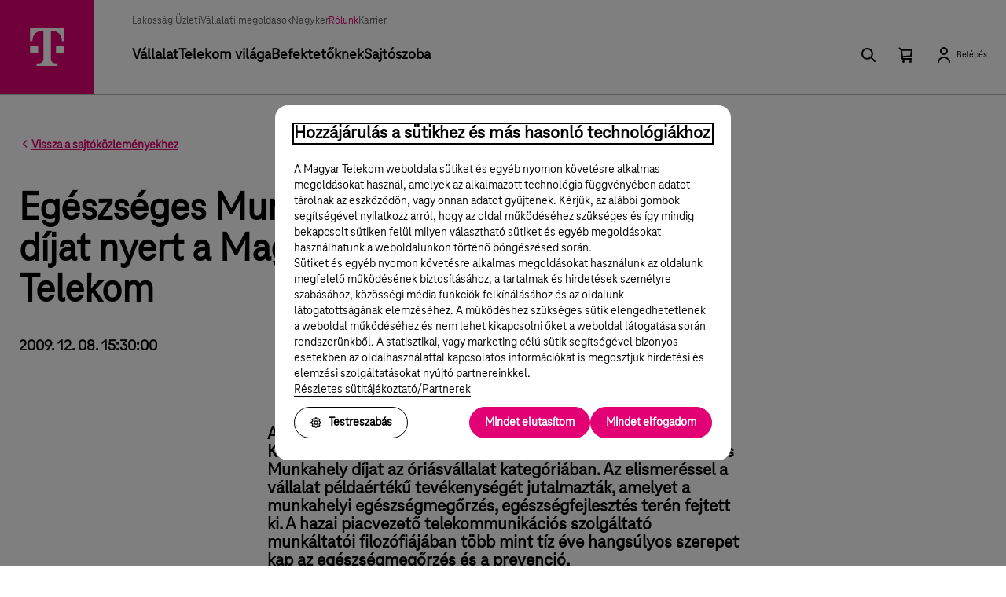

--- FILE ---
content_type: text/html;charset=UTF-8
request_url: https://tmap.telekom.hu/rolunk/sajtoszoba/sajtokozlemenyek/2009/december_08
body_size: 4616
content:

			<!DOCTYPE html>
		<html xmlns:s="shima" class="responsiveFrame rf-reduced" lang="hu"><head>
				
				<script type="text/javascript">
				//<![CDATA[
					function waitForClickstream(isError){
						var startTime = Date.now();
						var maxWait = 10000;
						function checkClickstream(){
							if(window.clickstream && typeof window.clickstream.logBaseLoad === 'function'){
								try{
									window.clickstream.logBaseLoad('thirdpartyJS', {details: {gtm_loaded: !isError}});
								}catch(e){}
							}else if(Date.now() - startTime < maxWait){
								setTimeout(checkClickstream, 100);
							}
						}
						checkClickstream();
					}
				//]]>
				</script>
				
	
	<script type="text/javascript">
	//<![CDATA[
		var dataLayer = [];
		var edLayer = [];
		(function(w, d, s, l, i){
			w[l] = w[l] || [];
			w[l].push({
				'gtm.start': new Date().getTime(),
				event: 'gtm.js'
			});
			var f = d.getElementsByTagName(s)[0],
				j = d.createElement(s),
				dl = l != 'dataLayer' ? '&l= ' + l : '';
			j.async = true;
			j.src = '//www.googletagmanager.com/gtm.js?id=' + i + dl;
			j.onerror = function(){
				waitForClickstream(true);
			};
			j.onload = function(){
				waitForClickstream(false);
			};
			f.parentNode.insertBefore(j, f);
		})(window, document, 'script', 'dataLayer', 'GTM-WS5KL8');
	//]]>
	</script>
	<title>Egészséges Munkahely díjat nyert a Magyar Telekom</title><link rel="icon" type="image/x-icon" href="/rolunk/static/favicon.ico" /><link rel="shortcut icon" type="image/x-icon" href="/rolunk/static/favicon.ico" /><meta http-equiv="Content-Type" content="text/html; charset=utf-8" /><meta http-equiv="Content-Language" content="hu" /><meta http-equiv="imagetoolbar" content="no" /><meta name="viewport" content="width=device-width, initial-scale=1.0" /><link rel="manifest" href="/manifest.json" /><meta name="description" content="A Magyar Telekom Csoport a hazai távközlési piac teljes szolgáltatás-portfólióját elérhetővé teszi, legyen szó kommunikációs megoldásokról vagy szórakozásról." /><link rel="preload" as="font" type="font/woff" crossorigin="" href="/rolunk/static-frame/fonts/TeleNeoWeb-Regular.woff" /><link rel="preload" as="font" type="font/woff" crossorigin="" href="/rolunk/static-frame/fonts/TeleNeoWeb-Medium.woff" /><link rel="preload" as="font" type="font/woff" crossorigin="" href="/rolunk/static-frame/fonts/TeleNeoWeb-Bold.woff" /><link rel="preload" as="font" type="font/woff" crossorigin="" href="/rolunk/static-frame/fonts/TeleNeoWeb-ExtraBold.woff" /><link rel="stylesheet" type="text/css" media="all" href="/rolunk/static-frame/frame.css?_t=1769098588241" /><link rel="stylesheet" type="text/css" href="/rolunk/static/c6/static/common.css?v=0.0.0" /><link rel="stylesheet" type="text/css" href="/rolunk/static/c6/static/header.css?v=0.0.0" /><link rel="stylesheet" type="text/css" href="/rolunk/static/c6/static/libs.css?v=0.0.0" /><link rel="stylesheet" type="text/css" href="/rolunk/static/c6/static/layouts/pra.css?v=0.0.0" /><link rel="preload" as="fetch" crossorigin="" href="/rolunk/static-frame/json/frame/header/header-rolunk-hu.json" /><link rel="preload" as="fetch" crossorigin="" href="/rolunk/static-frame/json/frame/footer/footer-rolunk-hu.json" />
				<script type="module" src="/rolunk/static-frame/frame.js?_t=1769098588241"></script>
				</head><body class="pra  " data-mode="light" data-scheme="neutral">
	
	<noscript>
		<iframe src="//www.googletagmanager.com/ns.html?id=GTM-WS5KL8" height="0" width="0" style="display: none; visibility: hidden;"></iframe>
	</noscript>
	<!--frame alkalmazas - header - A--><header data-domain="rolunk" data-type="hu" data-theme="default" data-is-preview="false" data-search-enabled="true" data-is-main="false" data-is-myts="false" data-language-enabled="true" data-sticky-enabled="false" data-header-mode="slide-up"></header><!--frame alkalmazas - header - A--><main id="vue-app" v-cloak="" data-frame-container="" tabindex="-1" class="pra"><div xmlns:xs="http://www.w3.org/2001/XMLSchema" class="pr-wrapper"><div class="pr-container"><div class="pr-breadcrumb"><a href="/rolunk/sajtoszoba/sajtokozlemenyek"><od-icon xmlns:v-bind="vue" base-path="/rolunk/static/c6/static" icon="right-condensed" v-bind:size="16" v-bind:standalone="true" v-bind:rotate="180"></od-icon> Vissza a sajtóközleményekhez</a></div><div class="pr-hero"><div class="pr-hero-content"><h2>Egészséges Munkahely díjat nyert a Magyar Telekom</h2><div class="pr-article-date">2009. 12. 08. 15:30:00</div></div></div><div class="pr-article"><div class="pr-article-content"><div class="pr-desc">A Magyar Telekom nyerte el idén a magyarországi Amerikai Kereskedelmi Kamara (AmCham) által meghirdetett Egészséges Munkahely díjat az óriásvállalat kategóriában. Az elismeréssel a vállalat példaértékű tevékenységét jutalmazták, amelyet a munkahelyi egészségmegőrzés, egészségfejlesztés terén fejtett ki. A hazai piacvezető telekommunikációs szolgáltató munkáltatói filozófiájában több mint tíz éve hangsúlyos szerepet kap az egészségmegőrzés és a prevenció.</div></div><div class="pr-article-content"><p>Budapest,</p></div><div class="pr-article-content"><p>A hetedik alkalommal meghirdetett versenyen a vállalatok a munkahelyi egészséggondozás, egészséges táplálkozás, testmozgás, valamint a munkahelyi dohányzás visszaszorítása, az ergonómia, a mentálhigiéné és a munkahelyi drog- és alkoholfogyasztás megelőzésének területén elért eredményeit értékelték.</p></div><div class="pr-article-content"><p>Somorjai Éva, a Magyar Telekom humán erőforrás vezérigazgató-helyettese a elismerés kapcsán elmondta: "Mélyen hiszek abban, hogy a szerethető és élhető munkahely, aminek a megteremtésére törekszünk, egyúttal egészségbarát munkahely is. Nem véletlenül adtuk pályázatunknak ezt a címet: Megéri ez a befektetés is! A menedzsment szilárd elhatározása, hogy a már elért értékeket, eredményeket megtartsuk. Már csak azért is, mert köztük sok olyan is van, amihez elsősorban nem pénz kell. Ilyen az Abigél tanácsadási program, amit a bírálóbizottság, mint jó példát külön méltatott a vállalati gyakorlatból. Abigél, ahogy Szabó Magda regényében, titokban segít mindenkinek. A korsó nálunk azonban virtuális, az erre kialakított intranetes oldalon fordulhatnak hozzá a munkatársak, legyen szó bármely magánéleti vagy munkahelyi problémáról, köztük alkohol vagy drogproblémáról. Abigél civilben a HR munkatársa, önkéntes alapon vállalta el ezt a szerepét és munkaidőn kívül a programhoz csatlakozó önkéntes és civil szervezetek bevonásával segít. A Nyugat-Európában és az USA-ban Employee Assictance Program néven ismert programokhoz hasonló kezdeményezésünk egyedülálló a magyarországi versenypiaci szereplők körében."</p></div><div class="pr-article-content"><p>A Magyar Telekom számos intézkedéssel bizonyítja folyamatosan, hogy munkatársai egészségéért felelősséget érző munkáltató. Munkatársainknak a magyar piacon egyedülállóan értékes béren kívüli juttatást biztosítunk. Az egészségpénztári hozzájárulásból bármilyen sporttevékenység, sportszer-vásárlás, rekreáció finanszírozható. Évenként komplex egészségmegőrző szűrővizsgálati lehetőséget nyújtunk munkavállalóinknak, valamint egyéb szűrőprogramokat is támogatunk. Tavaly közel 4000 munkatársunk élt ezzel. A telekomos családok vállalati üdülőkben pihenhetnek országszerte, emellett sportklubokat működtetünk, és egyre több épületben található konditerem is. Számos kerékpártárolót alakítottunk ki vagy bővítettünk a munkatársak igényei alapján. Az orvosi rendelőkben a dohányzásról leszoktató CD-ket helyeztünk el.</p></div><div class="pr-article-content"><p>A Magyar Telekom októberben csatlakozott az "Összefogás az egészségért a mellrák ellen - Egészség Hídja" nevű kezdeményezéshez, amelynek keretében a Magyar Telekom száz munkatársának ingyenesen biztosította idén a mellrák elleni szűrést.</p></div><div class="pr-article-content"><p>Az egészséges életmód és a munkatársak elégedettsége érdekében tett erőfeszítéseinkért idén több elismerésben is részesültünk. 2009 februárjában elnyertük a Családbarát munkahely díjat, júliusban közel 100 pályázó cég közül 3. helyezést értünk el a Szívbarát munkahely pályázaton és az elmúlt hónapban Legjobb Munkahely elismerésben részesült a Magyar Telekom a nagyvállalati kategóriában, amely a munkatársak elkötelezettségét és elégedettségét fejezi ki.</p></div><div class="pr-article-content"><p>A Magyar Telekomról<br />A Magyar Telekom Magyarország legnagyobb távközlési szolgáltatója, amely a telekommunikációs és infokommunikációs (ICT) szolgáltatások teljes skáláját nyújtja, beleértve a vezetékes és mobil telefonos, az adatátviteli és nem hangalapú, valamint az informatikai és rendszerintegrációs szolgáltatásokat. Üzleti tevékenységét két üzletágán keresztül látja el: Lakossági szolgáltatások (az otthonokhoz kapcsolódó T-Home és a mobil kommunikációs T-Mobile márka); Vállalati szolgáltatások (T-Systems márka). A Magyar Telekom többségi tulajdonosa a Makedonski Telekomnak, Macedónia legnagyobb vezetékes és mobilszolgáltatójának, és többségi részesedéssel rendelkezik a Crnogorski Telekomban, Montenegró legnagyobb távközlési szolgáltatójában. A Magyar Telekom többségi tulajdonosa (59,21%) a MagyarCom Holding GmbH, amely a Deutsche Telekom AG kizárólagos tulajdona. További információk a<a href="10011353" target="_self">www.telekom.hu</a></p></div></div><div class="pr-foot"><div class="pr-foot-heading">Kérdésed van? Keress minket bátran:</div><div class="pr-foot-card"><div class="pr-foot-card-content"><div class="pr-foot-card-content-head"><div class="pr-foot-card-title">Sajtókapcsolatok</div><div class="pr-foot-card-desc">Vállalati Kommunikációs Igazgatóság</div></div><div class="pr-foot-card-contact"><a href="mailto:sajto@telekom.hu">sajto@telekom.hu</a></div></div><div class="pr-foot-card-image"><img src="/rolunk/static/c6/static/assets/img/sajtokapcsolatok.jpg" /></div></div><div class="pr-foot-card"><div class="pr-foot-card-content"><div class="pr-foot-card-content-head"><div class="pr-foot-card-title">Szponzoráció</div><div class="pr-foot-card-desc">Szponzorációval kapcsolatban az alábbi e-mail címre írj:</div></div><div class="pr-foot-card-contact"><a href="mailto:szponzoracio@telekom.hu">szponzoracio@telekom.hu</a></div></div><div class="pr-foot-card-image"><img src="/rolunk/static/c6/static/assets/img/sponzoracio.jpg" /></div></div></div></div></div></main><!--frame alkalmazas - footer - A--><footer data-domain="rolunk" data-type="hu" data-theme="default" data-is-preview="false"></footer><!--frame alkalmazas - footer - A--><script src="/rolunk/static/c6/static/libs.js?v=0.0.0"></script><script src="/rolunk/static/c6/static/layouts/pra.js?v=0.0.0"></script></body></html>

--- FILE ---
content_type: text/css;charset=UTF-8
request_url: https://tmap.telekom.hu/rolunk/static/c6/static/libs.css?v=0.0.0
body_size: 560
content:
[data-v-581a5b27]:root{--viewport-mobile: $viewport-mobile;--viewport-tablet: $viewport-tablet;--viewport-laptop: $viewport-laptop;--viewport-desktop: $viewport-desktop;--viewport-large-desktop: $viewport-large-desktop;--viewport-tv: $viewport-tv}.table[data-v-581a5b27]{border:1px solid var(--basic-stroke);border-radius:var(--radius-md);display:flex;flex-direction:column;margin-bottom:16px;max-width:100%;overflow-x:auto;width:1348px}.table[data-v-581a5b27]:last-child{margin-bottom:0}@media all and (min-width: 768px){.table[data-v-581a5b27]{width:100%}}.table[data-v-581a5b27] a{border-bottom:1px solid var(--basic-text);color:var(--basic-text);font:var(--body-m-bold);position:relative;text-decoration:none}.table[data-v-581a5b27] a:hover{border-bottom:2px solid var(--basic-text);color:var(--interaction-states-hover-text-hover);margin-bottom:-1px}[data-v-6d09cccc]:root{--viewport-mobile: $viewport-mobile;--viewport-tablet: $viewport-tablet;--viewport-laptop: $viewport-laptop;--viewport-desktop: $viewport-desktop;--viewport-large-desktop: $viewport-large-desktop;--viewport-tv: $viewport-tv}.table-row[data-v-6d09cccc]{background:var(--basic-background);display:flex;flex-direction:column;width:1348px}@media all and (min-width: 768px){.table-row[data-v-6d09cccc]{width:100%}}.table-row+.table-row[data-v-6d09cccc]{border-top:1px solid var(--basic-stroke-subtle)}.table-row.table-head[data-v-6d09cccc]{background:var(--basic-background-subtle)}.table-row.table-foot[data-v-6d09cccc]{background:var(--basic-background-subtle);display:flex;flex-direction:row;justify-content:space-between;padding:8px 4px}.table-row .table-expander[data-v-6d09cccc]{align-items:center;display:flex}.table-row .table-expander button[data-v-6d09cccc]{align-items:center;background:rgba(0,0,0,0);border:none;cursor:pointer;display:flex;height:48px;justify-content:center;width:48px}.table-row .table-expander button svg[data-v-6d09cccc]{color:var(--basic-text);height:16px;transform:rotate(0);transition:all .3s;width:16px}.table-row .table-expander button.opened svg[data-v-6d09cccc]{transform:rotate(-180deg)}.table-row .table-row-content[data-v-6d09cccc]{display:flex;width:100%}.table-row .table-expander-spacer[data-v-6d09cccc]{flex-shrink:0;height:48px;width:48px}.table-row .table-dropdown[data-v-6d09cccc]{align-items:flex-start;background:var(--basic-background-subtle);border-top:1px solid var(--basic-stroke-subtle);display:flex;flex-direction:column;overflow:auto;width:100%}.table-cell[data-v-5a00a428]{align-items:flex-start;color:var(--basic-text);display:flex;flex-direction:column;font:var(--body-m-bold);padding:12px;width:100%}
[data-v-581a5b27]:root{--viewport-mobile: $viewport-mobile;--viewport-tablet: $viewport-tablet;--viewport-laptop: $viewport-laptop;--viewport-desktop: $viewport-desktop;--viewport-large-desktop: $viewport-large-desktop;--viewport-tv: $viewport-tv}.table[data-v-581a5b27]{border:1px solid var(--basic-stroke);border-radius:var(--radius-md);display:flex;flex-direction:column;margin-bottom:16px;max-width:100%;overflow-x:auto;width:1348px}.table[data-v-581a5b27]:last-child{margin-bottom:0}@media all and (min-width: 768px){.table[data-v-581a5b27]{width:100%}}.table[data-v-581a5b27] a{border-bottom:1px solid var(--basic-text);color:var(--basic-text);font:var(--body-m-bold);position:relative;text-decoration:none}.table[data-v-581a5b27] a:hover{border-bottom:2px solid var(--basic-text);color:var(--interaction-states-hover-text-hover);margin-bottom:-1px}[data-v-6d09cccc]:root{--viewport-mobile: $viewport-mobile;--viewport-tablet: $viewport-tablet;--viewport-laptop: $viewport-laptop;--viewport-desktop: $viewport-desktop;--viewport-large-desktop: $viewport-large-desktop;--viewport-tv: $viewport-tv}.table-row[data-v-6d09cccc]{background:var(--basic-background);display:flex;flex-direction:column;width:1348px}@media all and (min-width: 768px){.table-row[data-v-6d09cccc]{width:100%}}.table-row+.table-row[data-v-6d09cccc]{border-top:1px solid var(--basic-stroke-subtle)}.table-row.table-head[data-v-6d09cccc]{background:var(--basic-background-subtle)}.table-row.table-foot[data-v-6d09cccc]{background:var(--basic-background-subtle);display:flex;flex-direction:row;justify-content:space-between;padding:8px 4px}.table-row .table-expander[data-v-6d09cccc]{align-items:center;display:flex}.table-row .table-expander button[data-v-6d09cccc]{align-items:center;background:transparent;border:none;cursor:pointer;display:flex;height:48px;justify-content:center;width:48px}.table-row .table-expander button svg[data-v-6d09cccc]{color:var(--basic-text);height:16px;transform:rotate(0);transition:all .3s;width:16px}.table-row .table-expander button.opened svg[data-v-6d09cccc]{transform:rotate(-180deg)}.table-row .table-row-content[data-v-6d09cccc]{display:flex;width:100%}.table-row .table-expander-spacer[data-v-6d09cccc]{flex-shrink:0;height:48px;width:48px}.table-row .table-dropdown[data-v-6d09cccc]{align-items:flex-start;background:var(--basic-background-subtle);border-top:1px solid var(--basic-stroke-subtle);display:flex;flex-direction:column;overflow:auto;width:100%}.table-cell[data-v-5a00a428]{align-items:flex-start;color:var(--basic-text);display:flex;flex-direction:column;font:var(--body-m-bold);padding:12px;width:100%}



--- FILE ---
content_type: text/css;charset=UTF-8
request_url: https://tmap.telekom.hu/rolunk/static/c6/static/layouts/pra.css?v=0.0.0
body_size: 18311
content:
:root{--viewport-mobile: $viewport-mobile;--viewport-tablet: $viewport-tablet;--viewport-laptop: $viewport-laptop;--viewport-desktop: $viewport-desktop;--viewport-large-desktop: $viewport-large-desktop;--viewport-tv: $viewport-tv}:root{--display: 700 clamp(4.5rem, 2.2222vw + 4rem, 6rem) / 1 "TeleNeo Var";--display-font-weight: 700;--display-font-size: clamp(4.5rem, 2.2222vw + 4rem, 6rem);--display-font-family: "TeleNeo Var";--display-line-height: 1;--display-letter-spacing: 0;--display-text-decoration: none;--title-l: 700 clamp(2rem, 2.2222vw + 1.5rem, 3.5rem) / 1 "TeleNeo Var";--title-l-font-weight: 700;--title-l-font-size: clamp(2rem, 2.2222vw + 1.5rem, 3.5rem);--title-l-font-family: "TeleNeo Var";--title-l-line-height: 1;--title-l-letter-spacing: 0;--title-l-text-decoration: none;--title-m: 700 clamp(1.75rem, 1.8519vw + 1.3333rem, 3rem) / 1 "TeleNeo Var";--title-m-font-weight: 700;--title-m-font-size: clamp(1.75rem, 1.8519vw + 1.3333rem, 3rem);--title-m-font-family: "TeleNeo Var";--title-m-line-height: 1;--title-m-letter-spacing: 0;--title-m-text-decoration: none;--title-s: 700 clamp(1.5rem, 0.7407vw + 1.3333rem, 2rem) / 1 "TeleNeo Var";--title-s-font-weight: 700;--title-s-font-size: clamp(1.5rem, 0.7407vw + 1.3333rem, 2rem);--title-s-font-family: "TeleNeo Var";--title-s-line-height: 1;--title-s-letter-spacing: 0;--title-s-text-decoration: none;--subtitle: 700 clamp(1.375rem, 0.1852vw + 1.3333rem, 1.5rem) / 1 "TeleNeo Var";--subtitle-font-weight: 700;--subtitle-font-size: clamp(1.375rem, 0.1852vw + 1.3333rem, 1.5rem);--subtitle-font-family: "TeleNeo Var";--subtitle-line-height: 1;--subtitle-letter-spacing: 0;--subtitle-text-decoration: none;--paragraph: 700 1.25rem/1.3 "TeleNeo Var";--paragraph-font-weight: 700;--paragraph-font-size: 1.25rem;--paragraph-font-family: "TeleNeo Var";--paragraph-line-height: 1.3;--paragraph-letter-spacing: 0;--paragraph-text-decoration: none;--body-l: 700 1.25rem/1.2 "TeleNeo Var";--body-l-font-weight: 700;--body-l-font-size: 1.25rem;--body-l-font-family: "TeleNeo Var";--body-l-line-height: 1.2;--body-l-letter-spacing: 0;--body-l-text-decoration: none;--body-m-bold: 700 1rem/1.25 "TeleNeo Var";--body-m-bold-font-weight: 700;--body-m-bold-font-size: 1rem;--body-m-bold-font-family: "TeleNeo Var";--body-m-bold-line-height: 1.25;--body-m-bold-letter-spacing: 0;--body-m-bold-text-decoration: none;--body-m-regular: 500 1rem/1.25 "TeleNeo Var";--body-m-regular-font-weight: 500;--body-m-regular-font-size: 1rem;--body-m-regular-font-family: "TeleNeo Var";--body-m-regular-line-height: 1.25;--body-m-regular-letter-spacing: 0;--body-m-regular-text-decoration: none;--link-m-bold: 700 1rem/1.25 "TeleNeo Var";--link-m-bold-font-weight: 700;--link-m-bold-font-size: 1rem;--link-m-bold-font-family: "TeleNeo Var";--link-m-bold-line-height: 1.25;--link-m-bold-letter-spacing: 0;--link-m-bold-text-decoration: underline;--link-m-regular: 500 1rem/1.25 "TeleNeo Var";--link-m-regular-font-weight: 500;--link-m-regular-font-size: 1rem;--link-m-regular-font-family: "TeleNeo Var";--link-m-regular-line-height: 1.25;--link-m-regular-letter-spacing: 0;--link-m-regular-text-decoration: underline;--body-s-bold: 700 0.875rem/1.25 "TeleNeo Var";--body-s-bold-font-weight: 700;--body-s-bold-font-size: 0.875rem;--body-s-bold-font-family: "TeleNeo Var";--body-s-bold-line-height: 1.25;--body-s-bold-letter-spacing: 0;--body-s-bold-text-decoration: none;--body-s-regular: 500 0.875rem/1.25 "TeleNeo Var";--body-s-regular-font-weight: 500;--body-s-regular-font-size: 0.875rem;--body-s-regular-font-family: "TeleNeo Var";--body-s-regular-line-height: 1.25;--body-s-regular-letter-spacing: 0;--body-s-regular-text-decoration: none;--link-s-bold: 700 0.875rem/1.25 "TeleNeo Var";--link-s-bold-font-weight: 700;--link-s-bold-font-size: 0.875rem;--link-s-bold-font-family: "TeleNeo Var";--link-s-bold-line-height: 1.25;--link-s-bold-letter-spacing: 0;--link-s-bold-text-decoration: underline;--link-s-regular: 500 0.875rem/1.25 "TeleNeo Var";--link-s-regular-font-weight: 500;--link-s-regular-font-size: 0.875rem;--link-s-regular-font-family: "TeleNeo Var";--link-s-regular-line-height: 1.25;--link-s-regular-letter-spacing: 0;--link-s-regular-text-decoration: underline;--microcopy-bold: 700 0.75rem/1.3 "TeleNeo Var";--microcopy-bold-font-weight: 700;--microcopy-bold-font-size: 0.75rem;--microcopy-bold-font-family: "TeleNeo Var";--microcopy-bold-line-height: 1.3;--microcopy-bold-letter-spacing: 0;--microcopy-bold-text-decoration: none;--microcopy-regular: 500 0.75rem/1.3 "TeleNeo Var";--microcopy-regular-font-weight: 500;--microcopy-regular-font-size: 0.75rem;--microcopy-regular-font-family: "TeleNeo Var";--microcopy-regular-line-height: 1.3;--microcopy-regular-letter-spacing: 0;--microcopy-regular-text-decoration: none}:root{font-family:TeleNeo Var,TeleNeoWeb,sans-serif;font-display:swap;font-synthesis-weight:none;-webkit-font-smoothing:antialiased;-moz-osx-font-smoothing:grayscale}:root{--mode-basic-background: #ffffff;--mode-basic-background-subtle: #f1f1f1;--mode-basic-background-card: #f1f1f1;--mode-basic-text: #000000;--mode-basic-text-dominant: #e20074;--mode-basic-text-recessive: #616161;--mode-basic-text-link: #e20074;--mode-basic-accent: #e20074;--mode-basic-text-on-accent: #ffffff;--mode-basic-accent-secondary: #000000;--mode-basic-text-on-accent-secondary: #ffffff;--mode-basic-stroke: #000000;--mode-basic-stroke-subtle: #b6b6b6;--mode-basic-modal-overlay: rgba(0, 0, 0, 0.4);--mode-shades-accent-shades-accent-subtle: #f9cce3;--mode-shades-accent-shades-accent-extra-dominant: #ee66ac;--mode-shades-accent-shades-accent-dominant: #e83390;--mode-shades-accent-shades-accent-recessive: #b5005d;--mode-shades-accent-shades-accent-extra-recessive: #880046;--mode-shades-secondary-accent-shades-secondary-accent-subtle: #f1f1f1;--mode-shades-secondary-accent-shades-secondary-accent-extra-dominant: #202020;--mode-shades-secondary-accent-shades-secondary-accent-dominant: #414141;--mode-shades-secondary-accent-shades-secondary-accent-recessive: #616161;--mode-shades-secondary-accent-shades-secondary-accent-extra-recessive: #828282;--mode-shades-neutral-shades-100: #f1f1f1;--mode-shades-neutral-shades-200: #dddddd;--mode-shades-neutral-shades-300: #cacaca;--mode-shades-neutral-shades-400: #b6b6b6;--mode-shades-neutral-shades-500: #a3a3a3;--mode-shades-neutral-shades-600: #828282;--mode-shades-neutral-shades-700: #616161;--mode-shades-neutral-shades-800: #414141;--mode-shades-neutral-shades-900: #202020;--mode-interaction-states-hover-background-hover: #dddddd;--mode-interaction-states-hover-background-subtle-hover: #dddddd;--mode-interaction-states-hover-text-hover: #414141;--mode-interaction-states-hover-text-dominant-hover: #e83390;--mode-interaction-states-hover-text-recessive-hover: #e83390;--mode-interaction-states-hover-text-link-hover: #e83390;--mode-interaction-states-hover-accent-hover: #e83390;--mode-interaction-states-hover-text-on-accent-hover: #ffffff;--mode-interaction-states-hover-accent-secondary-hover: #414141;--mode-interaction-states-hover-text-on-accent-secondary-hover: #ffffff;--mode-interaction-states-hover-stroke-hover: #000000;--mode-interaction-states-hover-stroke-subtle-hover: #000000;--mode-interaction-states-pressed-background-pressed: #cacaca;--mode-interaction-states-pressed-background-subtle-pressed: #cacaca;--mode-interaction-states-pressed-text-pressed: #616161;--mode-interaction-states-pressed-text-dominant-pressed: #ee66ac;--mode-interaction-states-pressed-text-recessive-pressed: #ee66ac;--mode-interaction-states-pressed-text-link-pressed: #ee66ac;--mode-interaction-states-pressed-accent-pressed: #ee66ac;--mode-interaction-states-pressed-text-on-accent-pressed: #ffffff;--mode-interaction-states-pressed-accent-secondary-pressed: #616161;--mode-interaction-states-pressed-text-on-accent-secondary-pressed: #ffffff;--mode-interaction-states-pressed-stroke-pressed: #000000;--mode-interaction-states-pressed-stroke-subtle-pressed: #000000;--mode-interaction-states-focus-focus: #000000;--mode-interaction-states-focus-stroke-active: #cacaca;--mode-interaction-states-disabled-background-disabled: #dddddd;--mode-interaction-states-disabled-background-subtle-disabled: #dddddd;--mode-interaction-states-disabled-background-card-disabled: #dddddd;--mode-interaction-states-disabled-text-disabled: #a3a3a3;--mode-interaction-states-disabled-text-dominant-disabled: #a3a3a3;--mode-interaction-states-disabled-text-recessive-disabled: #a3a3a3;--mode-interaction-states-disabled-text-link-disabled: #a3a3a3;--mode-interaction-states-disabled-accent-disabled: #dddddd;--mode-interaction-states-disabled-text-on-accent-disabled: #a3a3a3;--mode-interaction-states-disabled-accent-secondary-disabled: #dddddd;--mode-interaction-states-disabled-text-on-accent-secondary-disabled: #a3a3a3;--mode-interaction-states-disabled-stroke-disabled: #cacaca;--mode-interaction-states-disabled-stroke-subtle-disabled: #cacaca;--mode-interaction-states-visited-text-visited: #000000;--mode-interaction-states-visited-text-link-visited: #880046;--mode-functional-notification-notification: #ff1000;--mode-functional-notification-text-on-notification: #ffffff;--mode-functional-informational-subtle: #d3d7f9;--mode-functional-informational-standard: #2238df;--mode-functional-informational-hovered: #05169b;--mode-functional-informational-pressed: #000e79;--mode-functional-success-subtle: #ccf0e1;--mode-functional-success-standard: #007845;--mode-functional-success-hovered: #006138;--mode-functional-success-pressed: #004829;--mode-functional-warning-subtle: #ffddcc;--mode-functional-warning-standard: #993300;--mode-functional-warning-hovered: #662200;--mode-functional-warning-pressed: #331100;--mode-functional-destructive-subtle: #ffdddb;--mode-functional-destructive-standard: #c20d00;--mode-functional-destructive-hovered: #970b00;--mode-functional-destructive-pressed: #660700;--mode-elevation-level-0: 0 0 0 0 rgba(0, 0, 0, 0);--mode-elevation-level-1: 0 0 0 0 rgba(0, 0, 0, 0);--mode-elevation-level-2: 0 0 0 0 rgba(0, 0, 0, 0);--mode-elevation-level-3: 0 0 0 0 rgba(0, 0, 0, 0);--mode-elevation-level-4: 0 0 0 0 rgba(0, 0, 0, 0);--mode-elevation-level-5: 0 0 0 0 rgba(0, 0, 0, 0);--mode-elevation-level-6: 0 0 0 0 rgba(0, 0, 0, 0);--mode-elevation-app-bar-top-flat: 0 1px 0 0 rgba(0, 0, 0, 0.1);--mode-elevation-app-bar-top-raised: 0 3px 8px 0 rgba(0, 0, 0, 0.05);--mode-elevation-app-bar-bottom-flat: 0 -1px 0 0 rgba(0, 0, 0, 0.1);--mode-elevation-app-bar-bottom-raised: 0 -3px 8px 0 rgba(0, 0, 0, 0.05);--mode-elevation-fab-standard: 0 4px 8px 1px rgba(0, 0, 0, 0.13);--mode-elevation-fab-hovered: 0 5px 12px 2px rgba(0, 0, 0, 0.14);--mode-elevation-fab-pressed: 0 3px 7px 0 rgba(0, 0, 0, 0.12);--mode-inverted-basic-background: #000000;--mode-inverted-basic-background-subtle: #202020;--mode-inverted-basic-background-card: #202020;--mode-inverted-basic-text: #ffffff;--mode-inverted-basic-text-dominant: #f61488;--mode-inverted-basic-text-recessive: #cacaca;--mode-inverted-basic-text-link: #f61488;--mode-inverted-basic-accent: #e20074;--mode-inverted-basic-text-on-accent: #ffffff;--mode-inverted-basic-accent-secondary: #ffffff;--mode-inverted-basic-text-on-accent-secondary: #000000;--mode-inverted-basic-stroke: #ffffff;--mode-inverted-basic-stroke-subtle: #828282;--mode-inverted-basic-modal-overlay: rgba(255, 255, 255, 0.4);--mode-inverted-shades-accent-shades-accent-subtle: #ffbddf;--mode-inverted-shades-accent-shades-accent-extra-dominant: #ff69b6;--mode-inverted-shades-accent-shades-accent-dominant: #ff3fa1;--mode-inverted-shades-accent-shades-accent-recessive: #cd016a;--mode-inverted-shades-accent-shades-accent-extra-recessive: #a40054;--mode-inverted-shades-secondary-accent-shades-secondary-accent-subtle: #414141;--mode-inverted-shades-secondary-accent-shades-secondary-accent-extra-dominant: #f1f1f1;--mode-inverted-shades-secondary-accent-shades-secondary-accent-dominant: #dddddd;--mode-inverted-shades-secondary-accent-shades-secondary-accent-recessive: #cacaca;--mode-inverted-shades-secondary-accent-shades-secondary-accent-extra-recessive: #b6b6b6;--mode-inverted-shades-neutral-shades-100: #202020;--mode-inverted-shades-neutral-shades-200: #414141;--mode-inverted-shades-neutral-shades-300: #616161;--mode-inverted-shades-neutral-shades-400: #828282;--mode-inverted-shades-neutral-shades-500: #a3a3a3;--mode-inverted-shades-neutral-shades-600: #b6b6b6;--mode-inverted-shades-neutral-shades-700: #cacaca;--mode-inverted-shades-neutral-shades-800: #dddddd;--mode-inverted-shades-neutral-shades-900: #f1f1f1;--mode-inverted-interaction-states-hover-background-hover: #616161;--mode-inverted-interaction-states-hover-background-subtle-hover: #616161;--mode-inverted-interaction-states-hover-text-hover: #dddddd;--mode-inverted-interaction-states-hover-text-dominant-hover: #ff3fa1;--mode-inverted-interaction-states-hover-text-recessive-hover: #ff3fa1;--mode-inverted-interaction-states-hover-text-link-hover: #ff3fa1;--mode-inverted-interaction-states-hover-accent-hover: #ff3fa1;--mode-inverted-interaction-states-hover-text-on-accent-hover: #ffffff;--mode-inverted-interaction-states-hover-accent-secondary-hover: #dddddd;--mode-inverted-interaction-states-hover-text-on-accent-secondary-hover: #000000;--mode-inverted-interaction-states-hover-stroke-hover: #ffffff;--mode-inverted-interaction-states-hover-stroke-subtle-hover: #ffffff;--mode-inverted-interaction-states-pressed-background-pressed: #828282;--mode-inverted-interaction-states-pressed-background-subtle-pressed: #828282;--mode-inverted-interaction-states-pressed-text-pressed: #cacaca;--mode-inverted-interaction-states-pressed-text-dominant-pressed: #ff69b6;--mode-inverted-interaction-states-pressed-text-recessive-pressed: #ff69b6;--mode-inverted-interaction-states-pressed-text-link-pressed: #ff69b6;--mode-inverted-interaction-states-pressed-accent-pressed: #ff69b6;--mode-inverted-interaction-states-pressed-text-on-accent-pressed: #ffffff;--mode-inverted-interaction-states-pressed-accent-secondary-pressed: #cacaca;--mode-inverted-interaction-states-pressed-text-on-accent-secondary-pressed: #000000;--mode-inverted-interaction-states-pressed-stroke-pressed: #ffffff;--mode-inverted-interaction-states-pressed-stroke-subtle-pressed: #ffffff;--mode-inverted-interaction-states-focus-focus: #ffffff;--mode-inverted-interaction-states-focus-stroke-active: #616161;--mode-inverted-interaction-states-disabled-background-disabled: #414141;--mode-inverted-interaction-states-disabled-background-subtle-disabled: #414141;--mode-inverted-interaction-states-disabled-text-disabled: #828282;--mode-inverted-interaction-states-disabled-text-dominant-disabled: #828282;--mode-inverted-interaction-states-disabled-text-recessive-disabled: #828282;--mode-inverted-interaction-states-disabled-text-link-disabled: #828282;--mode-inverted-interaction-states-disabled-accent-disabled: #414141;--mode-inverted-interaction-states-disabled-text-on-accent-disabled: #828282;--mode-inverted-interaction-states-disabled-accent-secondary-disabled: #414141;--mode-inverted-interaction-states-disabled-text-on-accent-secondary-disabled: #828282;--mode-inverted-interaction-states-disabled-stroke-disabled: #616161;--mode-inverted-interaction-states-disabled-stroke-subtle-disabled: #616161;--mode-inverted-interaction-states-disabled-background-card-disabled: #414141;--mode-inverted-interaction-states-visited-text-visited: #ffffff;--mode-inverted-interaction-states-visited-text-link-visited: #cd016a;--mode-inverted-functional-notification-notification: #ff4133;--mode-inverted-functional-notification-text-on-notification: #ffffff;--mode-inverted-functional-informational-subtle: #131f7b;--mode-inverted-functional-informational-standard: #3950ea;--mode-inverted-functional-informational-hovered: #576ff3;--mode-inverted-functional-informational-pressed: #7486ff;--mode-inverted-functional-success-subtle: #004829;--mode-inverted-functional-success-standard: #00c26d;--mode-inverted-functional-success-hovered: #1bd27f;--mode-inverted-functional-success-pressed: #27ffa0;--mode-inverted-functional-warning-subtle: #662200;--mode-inverted-functional-warning-standard: #ff8b52;--mode-inverted-functional-warning-hovered: #ffbb99;--mode-inverted-functional-warning-pressed: #ffddcc;--mode-inverted-functional-destructive-subtle: #660700;--mode-inverted-functional-destructive-standard: #ff7066;--mode-inverted-functional-destructive-hovered: #ffa099;--mode-inverted-functional-destructive-pressed: #ffdddb;--mode-inverted-elevation-level-0: 0 0 0 0 rgba(0, 0, 0, 0);--mode-inverted-elevation-level-1: 0 0 0 0 rgba(0, 0, 0, 0);--mode-inverted-elevation-level-2: 0 0 0 0 rgba(0, 0, 0, 0);--mode-inverted-elevation-level-3: 0 0 0 0 rgba(0, 0, 0, 0);--mode-inverted-elevation-level-4: 0 0 0 0 rgba(0, 0, 0, 0);--mode-inverted-elevation-level-5: 0 0 0 0 rgba(0, 0, 0, 0);--mode-inverted-elevation-level-6: 0 0 0 0 rgba(0, 0, 0, 0);--mode-inverted-elevation-app-bar-top-flat: 0 1px 0 0 rgba(0, 0, 0, 0.1);--mode-inverted-elevation-app-bar-top-raised: 0 3px 8px 0 rgba(0, 0, 0, 0.35);--mode-inverted-elevation-app-bar-bottom-flat: 0 -1px 0 0 rgba(0, 0, 0, 0.1);--mode-inverted-elevation-app-bar-bottom-raised: 0 -3px 8px 0 rgba(0, 0, 0, 0.35);--mode-inverted-elevation-fab-standard: 0 5px 12px 0 rgba(0, 0, 0, 0.4);--mode-inverted-elevation-fab-hovered: 0 4px 9px 0 rgba(0, 0, 0, 0.3);--mode-inverted-elevation-fab-pressed: 0 3px 7px 0 rgba(0, 0, 0, 0.2)}[data-mode=dark]{--mode-basic-background: #000000;--mode-basic-background-subtle: #202020;--mode-basic-background-card: #202020;--mode-basic-text: #ffffff;--mode-basic-text-dominant: #f61488;--mode-basic-text-recessive: #cacaca;--mode-basic-text-link: #f61488;--mode-basic-accent: #e20074;--mode-basic-text-on-accent: #ffffff;--mode-basic-accent-secondary: #ffffff;--mode-basic-text-on-accent-secondary: #000000;--mode-basic-stroke: #ffffff;--mode-basic-stroke-subtle: #828282;--mode-basic-modal-overlay: rgba(255, 255, 255, 0.4);--mode-shades-accent-shades-accent-subtle: #ffbddf;--mode-shades-accent-shades-accent-extra-dominant: #ff69b6;--mode-shades-accent-shades-accent-dominant: #ff3fa1;--mode-shades-accent-shades-accent-recessive: #cd016a;--mode-shades-accent-shades-accent-extra-recessive: #a40054;--mode-shades-secondary-accent-shades-secondary-accent-subtle: #414141;--mode-shades-secondary-accent-shades-secondary-accent-extra-dominant: #f1f1f1;--mode-shades-secondary-accent-shades-secondary-accent-dominant: #dddddd;--mode-shades-secondary-accent-shades-secondary-accent-recessive: #cacaca;--mode-shades-secondary-accent-shades-secondary-accent-extra-recessive: #b6b6b6;--mode-shades-neutral-shades-100: #202020;--mode-shades-neutral-shades-200: #414141;--mode-shades-neutral-shades-300: #616161;--mode-shades-neutral-shades-400: #828282;--mode-shades-neutral-shades-500: #a3a3a3;--mode-shades-neutral-shades-600: #b6b6b6;--mode-shades-neutral-shades-700: #cacaca;--mode-shades-neutral-shades-800: #dddddd;--mode-shades-neutral-shades-900: #f1f1f1;--mode-interaction-states-hover-background-hover: #616161;--mode-interaction-states-hover-background-subtle-hover: #616161;--mode-interaction-states-hover-text-hover: #dddddd;--mode-interaction-states-hover-text-dominant-hover: #ff3fa1;--mode-interaction-states-hover-text-recessive-hover: #ff3fa1;--mode-interaction-states-hover-text-link-hover: #ff3fa1;--mode-interaction-states-hover-accent-hover: #ff3fa1;--mode-interaction-states-hover-text-on-accent-hover: #ffffff;--mode-interaction-states-hover-accent-secondary-hover: #dddddd;--mode-interaction-states-hover-text-on-accent-secondary-hover: #000000;--mode-interaction-states-hover-stroke-hover: #ffffff;--mode-interaction-states-hover-stroke-subtle-hover: #ffffff;--mode-interaction-states-pressed-background-pressed: #828282;--mode-interaction-states-pressed-background-subtle-pressed: #828282;--mode-interaction-states-pressed-text-pressed: #cacaca;--mode-interaction-states-pressed-text-dominant-pressed: #ff69b6;--mode-interaction-states-pressed-text-recessive-pressed: #ff69b6;--mode-interaction-states-pressed-text-link-pressed: #ff69b6;--mode-interaction-states-pressed-accent-pressed: #ff69b6;--mode-interaction-states-pressed-text-on-accent-pressed: #ffffff;--mode-interaction-states-pressed-accent-secondary-pressed: #cacaca;--mode-interaction-states-pressed-text-on-accent-secondary-pressed: #000000;--mode-interaction-states-pressed-stroke-pressed: #ffffff;--mode-interaction-states-pressed-stroke-subtle-pressed: #ffffff;--mode-interaction-states-focus-focus: #ffffff;--mode-interaction-states-focus-stroke-active: #616161;--mode-interaction-states-disabled-background-disabled: #414141;--mode-interaction-states-disabled-background-subtle-disabled: #414141;--mode-interaction-states-disabled-background-card-disabled: #414141;--mode-interaction-states-disabled-text-disabled: #828282;--mode-interaction-states-disabled-text-dominant-disabled: #828282;--mode-interaction-states-disabled-text-recessive-disabled: #828282;--mode-interaction-states-disabled-text-link-disabled: #828282;--mode-interaction-states-disabled-accent-disabled: #414141;--mode-interaction-states-disabled-text-on-accent-disabled: #828282;--mode-interaction-states-disabled-accent-secondary-disabled: #414141;--mode-interaction-states-disabled-text-on-accent-secondary-disabled: #828282;--mode-interaction-states-disabled-stroke-disabled: #616161;--mode-interaction-states-disabled-stroke-subtle-disabled: #616161;--mode-interaction-states-visited-text-visited: #ffffff;--mode-interaction-states-visited-text-link-visited: #cd016a;--mode-functional-notification-notification: #ff4133;--mode-functional-notification-text-on-notification: #ffffff;--mode-functional-informational-subtle: #131f7b;--mode-functional-informational-standard: #3950ea;--mode-functional-informational-hovered: #576ff3;--mode-functional-informational-pressed: #7486ff;--mode-functional-success-subtle: #004829;--mode-functional-success-standard: #00c26d;--mode-functional-success-hovered: #1bd27f;--mode-functional-success-pressed: #27ffa0;--mode-functional-warning-subtle: #662200;--mode-functional-warning-standard: #ff8b52;--mode-functional-warning-hovered: #ffbb99;--mode-functional-warning-pressed: #ffddcc;--mode-functional-destructive-subtle: #660700;--mode-functional-destructive-standard: #ff7066;--mode-functional-destructive-hovered: #ffa099;--mode-functional-destructive-pressed: #ffdddb;--mode-elevation-level-0: 0 0 0 0 rgba(0, 0, 0, 0);--mode-elevation-level-1: 0 0 0 0 rgba(0, 0, 0, 0);--mode-elevation-level-2: 0 0 0 0 rgba(0, 0, 0, 0);--mode-elevation-level-3: 0 0 0 0 rgba(0, 0, 0, 0);--mode-elevation-level-4: 0 0 0 0 rgba(0, 0, 0, 0);--mode-elevation-level-5: 0 0 0 0 rgba(0, 0, 0, 0);--mode-elevation-level-6: 0 0 0 0 rgba(0, 0, 0, 0);--mode-elevation-app-bar-top-flat: 0 1px 0 0 rgba(0, 0, 0, 0.1);--mode-elevation-app-bar-top-raised: 0 3px 8px 0 rgba(0, 0, 0, 0.35);--mode-elevation-app-bar-bottom-flat: 0 -1px 0 0 rgba(0, 0, 0, 0.1);--mode-elevation-app-bar-bottom-raised: 0 -3px 8px 0 rgba(0, 0, 0, 0.35);--mode-elevation-fab-standard: 0 5px 12px 0 rgba(0, 0, 0, 0.4);--mode-elevation-fab-hovered: 0 4px 9px 0 rgba(0, 0, 0, 0.3);--mode-elevation-fab-pressed: 0 3px 7px 0 rgba(0, 0, 0, 0.2);--mode-inverted-basic-background: #ffffff;--mode-inverted-basic-background-subtle: #f1f1f1;--mode-inverted-basic-background-card: #f1f1f1;--mode-inverted-basic-text: #000000;--mode-inverted-basic-text-dominant: #e20074;--mode-inverted-basic-text-recessive: #616161;--mode-inverted-basic-text-link: #e20074;--mode-inverted-basic-accent: #e20074;--mode-inverted-basic-text-on-accent: #ffffff;--mode-inverted-basic-accent-secondary: #000000;--mode-inverted-basic-text-on-accent-secondary: #ffffff;--mode-inverted-basic-stroke: #000000;--mode-inverted-basic-stroke-subtle: #b6b6b6;--mode-inverted-basic-modal-overlay: rgba(0, 0, 0, 0.4);--mode-inverted-shades-accent-shades-accent-subtle: #f9cce3;--mode-inverted-shades-accent-shades-accent-extra-dominant: #ee66ac;--mode-inverted-shades-accent-shades-accent-dominant: #e83390;--mode-inverted-shades-accent-shades-accent-recessive: #b5005d;--mode-inverted-shades-accent-shades-accent-extra-recessive: #880046;--mode-inverted-shades-secondary-accent-shades-secondary-accent-subtle: #f1f1f1;--mode-inverted-shades-secondary-accent-shades-secondary-accent-extra-dominant: #202020;--mode-inverted-shades-secondary-accent-shades-secondary-accent-dominant: #414141;--mode-inverted-shades-secondary-accent-shades-secondary-accent-recessive: #616161;--mode-inverted-shades-secondary-accent-shades-secondary-accent-extra-recessive: #828282;--mode-inverted-shades-neutral-shades-100: #f1f1f1;--mode-inverted-shades-neutral-shades-200: #dddddd;--mode-inverted-shades-neutral-shades-300: #cacaca;--mode-inverted-shades-neutral-shades-400: #b6b6b6;--mode-inverted-shades-neutral-shades-500: #a3a3a3;--mode-inverted-shades-neutral-shades-600: #828282;--mode-inverted-shades-neutral-shades-700: #616161;--mode-inverted-shades-neutral-shades-800: #414141;--mode-inverted-shades-neutral-shades-900: #202020;--mode-inverted-interaction-states-hover-background-hover: #dddddd;--mode-inverted-interaction-states-hover-background-subtle-hover: #dddddd;--mode-inverted-interaction-states-hover-text-hover: #414141;--mode-inverted-interaction-states-hover-text-dominant-hover: #e83390;--mode-inverted-interaction-states-hover-text-recessive-hover: #e83390;--mode-inverted-interaction-states-hover-text-link-hover: #e83390;--mode-inverted-interaction-states-hover-accent-hover: #e83390;--mode-inverted-interaction-states-hover-text-on-accent-hover: #ffffff;--mode-inverted-interaction-states-hover-accent-secondary-hover: #414141;--mode-inverted-interaction-states-hover-text-on-accent-secondary-hover: #ffffff;--mode-inverted-interaction-states-hover-stroke-hover: #000000;--mode-inverted-interaction-states-hover-stroke-subtle-hover: #000000;--mode-inverted-interaction-states-pressed-background-pressed: #cacaca;--mode-inverted-interaction-states-pressed-background-subtle-pressed: #cacaca;--mode-inverted-interaction-states-pressed-text-pressed: #616161;--mode-inverted-interaction-states-pressed-text-dominant-pressed: #ee66ac;--mode-inverted-interaction-states-pressed-text-recessive-pressed: #ee66ac;--mode-inverted-interaction-states-pressed-text-link-pressed: #ee66ac;--mode-inverted-interaction-states-pressed-accent-pressed: #ee66ac;--mode-inverted-interaction-states-pressed-text-on-accent-pressed: #ffffff;--mode-inverted-interaction-states-pressed-accent-secondary-pressed: #616161;--mode-inverted-interaction-states-pressed-text-on-accent-secondary-pressed: #ffffff;--mode-inverted-interaction-states-pressed-stroke-pressed: #000000;--mode-inverted-interaction-states-pressed-stroke-subtle-pressed: #000000;--mode-inverted-interaction-states-focus-focus: #000000;--mode-inverted-interaction-states-focus-stroke-active: #cacaca;--mode-inverted-interaction-states-disabled-background-disabled: #dddddd;--mode-inverted-interaction-states-disabled-background-subtle-disabled: #dddddd;--mode-inverted-interaction-states-disabled-background-card-disabled: #dddddd;--mode-inverted-interaction-states-disabled-text-disabled: #a3a3a3;--mode-inverted-interaction-states-disabled-text-dominant-disabled: #a3a3a3;--mode-inverted-interaction-states-disabled-text-recessive-disabled: #a3a3a3;--mode-inverted-interaction-states-disabled-text-link-disabled: #a3a3a3;--mode-inverted-interaction-states-disabled-accent-disabled: #dddddd;--mode-inverted-interaction-states-disabled-text-on-accent-disabled: #a3a3a3;--mode-inverted-interaction-states-disabled-accent-secondary-disabled: #dddddd;--mode-inverted-interaction-states-disabled-text-on-accent-secondary-disabled: #a3a3a3;--mode-inverted-interaction-states-disabled-stroke-disabled: #cacaca;--mode-inverted-interaction-states-disabled-stroke-subtle-disabled: #cacaca;--mode-inverted-interaction-states-visited-text-visited: #000000;--mode-inverted-interaction-states-visited-text-link-visited: #880046;--mode-inverted-functional-notification-notification: #ff1000;--mode-inverted-functional-notification-text-on-notification: #ffffff;--mode-inverted-functional-informational-subtle: #d3d7f9;--mode-inverted-functional-informational-standard: #2238df;--mode-inverted-functional-informational-hovered: #05169b;--mode-inverted-functional-informational-pressed: #000e79;--mode-inverted-functional-success-subtle: #ccf0e1;--mode-inverted-functional-success-standard: #007845;--mode-inverted-functional-success-hovered: #006138;--mode-inverted-functional-success-pressed: #004829;--mode-inverted-functional-warning-subtle: #ffddcc;--mode-inverted-functional-warning-standard: #993300;--mode-inverted-functional-warning-hovered: #662200;--mode-inverted-functional-warning-pressed: #331100;--mode-inverted-functional-destructive-subtle: #ffdddb;--mode-inverted-functional-destructive-standard: #c20d00;--mode-inverted-functional-destructive-hovered: #970b00;--mode-inverted-functional-destructive-pressed: #660700;--mode-inverted-elevation-level-0: 0 0 0 0 rgba(0, 0, 0, 0);--mode-inverted-elevation-level-1: 0 0 0 0 rgba(0, 0, 0, 0);--mode-inverted-elevation-level-2: 0 0 0 0 rgba(0, 0, 0, 0);--mode-inverted-elevation-level-3: 0 0 0 0 rgba(0, 0, 0, 0);--mode-inverted-elevation-level-4: 0 0 0 0 rgba(0, 0, 0, 0);--mode-inverted-elevation-level-5: 0 0 0 0 rgba(0, 0, 0, 0);--mode-inverted-elevation-level-6: 0 0 0 0 rgba(0, 0, 0, 0);--mode-inverted-elevation-app-bar-top-flat: 0 1px 0 0 rgba(0, 0, 0, 0.1);--mode-inverted-elevation-app-bar-top-raised: 0 3px 8px 0 rgba(0, 0, 0, 0.05);--mode-inverted-elevation-app-bar-bottom-flat: 0 -1px 0 0 rgba(0, 0, 0, 0.1);--mode-inverted-elevation-app-bar-bottom-raised: 0 -3px 8px 0 rgba(0, 0, 0, 0.05);--mode-inverted-elevation-fab-standard: 0 4px 8px 1px rgba(0, 0, 0, 0.13);--mode-inverted-elevation-fab-hovered: 0 5px 12px 2px rgba(0, 0, 0, 0.14);--mode-inverted-elevation-fab-pressed: 0 3px 7px 0 rgba(0, 0, 0, 0.12)}@media(prefers-color-scheme: dark){:root{--mode-basic-background: #000000;--mode-basic-background-subtle: #202020;--mode-basic-background-card: #202020;--mode-basic-text: #ffffff;--mode-basic-text-dominant: #f61488;--mode-basic-text-recessive: #cacaca;--mode-basic-text-link: #f61488;--mode-basic-accent: #e20074;--mode-basic-text-on-accent: #ffffff;--mode-basic-accent-secondary: #ffffff;--mode-basic-text-on-accent-secondary: #000000;--mode-basic-stroke: #ffffff;--mode-basic-stroke-subtle: #828282;--mode-basic-modal-overlay: rgba(255, 255, 255, 0.4);--mode-shades-accent-shades-accent-subtle: #ffbddf;--mode-shades-accent-shades-accent-extra-dominant: #ff69b6;--mode-shades-accent-shades-accent-dominant: #ff3fa1;--mode-shades-accent-shades-accent-recessive: #cd016a;--mode-shades-accent-shades-accent-extra-recessive: #a40054;--mode-shades-secondary-accent-shades-secondary-accent-subtle: #414141;--mode-shades-secondary-accent-shades-secondary-accent-extra-dominant: #f1f1f1;--mode-shades-secondary-accent-shades-secondary-accent-dominant: #dddddd;--mode-shades-secondary-accent-shades-secondary-accent-recessive: #cacaca;--mode-shades-secondary-accent-shades-secondary-accent-extra-recessive: #b6b6b6;--mode-shades-neutral-shades-100: #202020;--mode-shades-neutral-shades-200: #414141;--mode-shades-neutral-shades-300: #616161;--mode-shades-neutral-shades-400: #828282;--mode-shades-neutral-shades-500: #a3a3a3;--mode-shades-neutral-shades-600: #b6b6b6;--mode-shades-neutral-shades-700: #cacaca;--mode-shades-neutral-shades-800: #dddddd;--mode-shades-neutral-shades-900: #f1f1f1;--mode-interaction-states-hover-background-hover: #616161;--mode-interaction-states-hover-background-subtle-hover: #616161;--mode-interaction-states-hover-text-hover: #dddddd;--mode-interaction-states-hover-text-dominant-hover: #ff3fa1;--mode-interaction-states-hover-text-recessive-hover: #ff3fa1;--mode-interaction-states-hover-text-link-hover: #ff3fa1;--mode-interaction-states-hover-accent-hover: #ff3fa1;--mode-interaction-states-hover-text-on-accent-hover: #ffffff;--mode-interaction-states-hover-accent-secondary-hover: #dddddd;--mode-interaction-states-hover-text-on-accent-secondary-hover: #000000;--mode-interaction-states-hover-stroke-hover: #ffffff;--mode-interaction-states-hover-stroke-subtle-hover: #ffffff;--mode-interaction-states-pressed-background-pressed: #828282;--mode-interaction-states-pressed-background-subtle-pressed: #828282;--mode-interaction-states-pressed-text-pressed: #cacaca;--mode-interaction-states-pressed-text-dominant-pressed: #ff69b6;--mode-interaction-states-pressed-text-recessive-pressed: #ff69b6;--mode-interaction-states-pressed-text-link-pressed: #ff69b6;--mode-interaction-states-pressed-accent-pressed: #ff69b6;--mode-interaction-states-pressed-text-on-accent-pressed: #ffffff;--mode-interaction-states-pressed-accent-secondary-pressed: #cacaca;--mode-interaction-states-pressed-text-on-accent-secondary-pressed: #000000;--mode-interaction-states-pressed-stroke-pressed: #ffffff;--mode-interaction-states-pressed-stroke-subtle-pressed: #ffffff;--mode-interaction-states-focus-focus: #ffffff;--mode-interaction-states-focus-stroke-active: #616161;--mode-interaction-states-disabled-background-disabled: #414141;--mode-interaction-states-disabled-background-subtle-disabled: #414141;--mode-interaction-states-disabled-background-card-disabled: #414141;--mode-interaction-states-disabled-text-disabled: #828282;--mode-interaction-states-disabled-text-dominant-disabled: #828282;--mode-interaction-states-disabled-text-recessive-disabled: #828282;--mode-interaction-states-disabled-text-link-disabled: #828282;--mode-interaction-states-disabled-accent-disabled: #414141;--mode-interaction-states-disabled-text-on-accent-disabled: #828282;--mode-interaction-states-disabled-accent-secondary-disabled: #414141;--mode-interaction-states-disabled-text-on-accent-secondary-disabled: #828282;--mode-interaction-states-disabled-stroke-disabled: #616161;--mode-interaction-states-disabled-stroke-subtle-disabled: #616161;--mode-interaction-states-visited-text-visited: #ffffff;--mode-interaction-states-visited-text-link-visited: #cd016a;--mode-functional-notification-notification: #ff4133;--mode-functional-notification-text-on-notification: #ffffff;--mode-functional-informational-subtle: #131f7b;--mode-functional-informational-standard: #3950ea;--mode-functional-informational-hovered: #576ff3;--mode-functional-informational-pressed: #7486ff;--mode-functional-success-subtle: #004829;--mode-functional-success-standard: #00c26d;--mode-functional-success-hovered: #1bd27f;--mode-functional-success-pressed: #27ffa0;--mode-functional-warning-subtle: #662200;--mode-functional-warning-standard: #ff8b52;--mode-functional-warning-hovered: #ffbb99;--mode-functional-warning-pressed: #ffddcc;--mode-functional-destructive-subtle: #660700;--mode-functional-destructive-standard: #ff7066;--mode-functional-destructive-hovered: #ffa099;--mode-functional-destructive-pressed: #ffdddb;--mode-elevation-level-0: 0 0 0 0 rgba(0, 0, 0, 0);--mode-elevation-level-1: 0 0 0 0 rgba(0, 0, 0, 0);--mode-elevation-level-2: 0 0 0 0 rgba(0, 0, 0, 0);--mode-elevation-level-3: 0 0 0 0 rgba(0, 0, 0, 0);--mode-elevation-level-4: 0 0 0 0 rgba(0, 0, 0, 0);--mode-elevation-level-5: 0 0 0 0 rgba(0, 0, 0, 0);--mode-elevation-level-6: 0 0 0 0 rgba(0, 0, 0, 0);--mode-elevation-app-bar-top-flat: 0 1px 0 0 rgba(0, 0, 0, 0.1);--mode-elevation-app-bar-top-raised: 0 3px 8px 0 rgba(0, 0, 0, 0.35);--mode-elevation-app-bar-bottom-flat: 0 -1px 0 0 rgba(0, 0, 0, 0.1);--mode-elevation-app-bar-bottom-raised: 0 -3px 8px 0 rgba(0, 0, 0, 0.35);--mode-elevation-fab-standard: 0 5px 12px 0 rgba(0, 0, 0, 0.4);--mode-elevation-fab-hovered: 0 4px 9px 0 rgba(0, 0, 0, 0.3);--mode-elevation-fab-pressed: 0 3px 7px 0 rgba(0, 0, 0, 0.2);--mode-inverted-basic-background: #ffffff;--mode-inverted-basic-background-subtle: #f1f1f1;--mode-inverted-basic-background-card: #f1f1f1;--mode-inverted-basic-text: #000000;--mode-inverted-basic-text-dominant: #e20074;--mode-inverted-basic-text-recessive: #616161;--mode-inverted-basic-text-link: #e20074;--mode-inverted-basic-accent: #e20074;--mode-inverted-basic-text-on-accent: #ffffff;--mode-inverted-basic-accent-secondary: #000000;--mode-inverted-basic-text-on-accent-secondary: #ffffff;--mode-inverted-basic-stroke: #000000;--mode-inverted-basic-stroke-subtle: #b6b6b6;--mode-inverted-basic-modal-overlay: rgba(0, 0, 0, 0.4);--mode-inverted-shades-accent-shades-accent-subtle: #f9cce3;--mode-inverted-shades-accent-shades-accent-extra-dominant: #ee66ac;--mode-inverted-shades-accent-shades-accent-dominant: #e83390;--mode-inverted-shades-accent-shades-accent-recessive: #b5005d;--mode-inverted-shades-accent-shades-accent-extra-recessive: #880046;--mode-inverted-shades-secondary-accent-shades-secondary-accent-subtle: #f1f1f1;--mode-inverted-shades-secondary-accent-shades-secondary-accent-extra-dominant: #202020;--mode-inverted-shades-secondary-accent-shades-secondary-accent-dominant: #414141;--mode-inverted-shades-secondary-accent-shades-secondary-accent-recessive: #616161;--mode-inverted-shades-secondary-accent-shades-secondary-accent-extra-recessive: #828282;--mode-inverted-shades-neutral-shades-100: #f1f1f1;--mode-inverted-shades-neutral-shades-200: #dddddd;--mode-inverted-shades-neutral-shades-300: #cacaca;--mode-inverted-shades-neutral-shades-400: #b6b6b6;--mode-inverted-shades-neutral-shades-500: #a3a3a3;--mode-inverted-shades-neutral-shades-600: #828282;--mode-inverted-shades-neutral-shades-700: #616161;--mode-inverted-shades-neutral-shades-800: #414141;--mode-inverted-shades-neutral-shades-900: #202020;--mode-inverted-interaction-states-hover-background-hover: #dddddd;--mode-inverted-interaction-states-hover-background-subtle-hover: #dddddd;--mode-inverted-interaction-states-hover-text-hover: #414141;--mode-inverted-interaction-states-hover-text-dominant-hover: #e83390;--mode-inverted-interaction-states-hover-text-recessive-hover: #e83390;--mode-inverted-interaction-states-hover-text-link-hover: #e83390;--mode-inverted-interaction-states-hover-accent-hover: #e83390;--mode-inverted-interaction-states-hover-text-on-accent-hover: #ffffff;--mode-inverted-interaction-states-hover-accent-secondary-hover: #414141;--mode-inverted-interaction-states-hover-text-on-accent-secondary-hover: #ffffff;--mode-inverted-interaction-states-hover-stroke-hover: #000000;--mode-inverted-interaction-states-hover-stroke-subtle-hover: #000000;--mode-inverted-interaction-states-pressed-background-pressed: #cacaca;--mode-inverted-interaction-states-pressed-background-subtle-pressed: #cacaca;--mode-inverted-interaction-states-pressed-text-pressed: #616161;--mode-inverted-interaction-states-pressed-text-dominant-pressed: #ee66ac;--mode-inverted-interaction-states-pressed-text-recessive-pressed: #ee66ac;--mode-inverted-interaction-states-pressed-text-link-pressed: #ee66ac;--mode-inverted-interaction-states-pressed-accent-pressed: #ee66ac;--mode-inverted-interaction-states-pressed-text-on-accent-pressed: #ffffff;--mode-inverted-interaction-states-pressed-accent-secondary-pressed: #616161;--mode-inverted-interaction-states-pressed-text-on-accent-secondary-pressed: #ffffff;--mode-inverted-interaction-states-pressed-stroke-pressed: #000000;--mode-inverted-interaction-states-pressed-stroke-subtle-pressed: #000000;--mode-inverted-interaction-states-focus-focus: #000000;--mode-inverted-interaction-states-focus-stroke-active: #cacaca;--mode-inverted-interaction-states-disabled-background-disabled: #dddddd;--mode-inverted-interaction-states-disabled-background-subtle-disabled: #dddddd;--mode-inverted-interaction-states-disabled-background-card-disabled: #dddddd;--mode-inverted-interaction-states-disabled-text-disabled: #a3a3a3;--mode-inverted-interaction-states-disabled-text-dominant-disabled: #a3a3a3;--mode-inverted-interaction-states-disabled-text-recessive-disabled: #a3a3a3;--mode-inverted-interaction-states-disabled-text-link-disabled: #a3a3a3;--mode-inverted-interaction-states-disabled-accent-disabled: #dddddd;--mode-inverted-interaction-states-disabled-text-on-accent-disabled: #a3a3a3;--mode-inverted-interaction-states-disabled-accent-secondary-disabled: #dddddd;--mode-inverted-interaction-states-disabled-text-on-accent-secondary-disabled: #a3a3a3;--mode-inverted-interaction-states-disabled-stroke-disabled: #cacaca;--mode-inverted-interaction-states-disabled-stroke-subtle-disabled: #cacaca;--mode-inverted-interaction-states-visited-text-visited: #000000;--mode-inverted-interaction-states-visited-text-link-visited: #880046;--mode-inverted-functional-notification-notification: #ff1000;--mode-inverted-functional-notification-text-on-notification: #ffffff;--mode-inverted-functional-informational-subtle: #d3d7f9;--mode-inverted-functional-informational-standard: #2238df;--mode-inverted-functional-informational-hovered: #05169b;--mode-inverted-functional-informational-pressed: #000e79;--mode-inverted-functional-success-subtle: #ccf0e1;--mode-inverted-functional-success-standard: #007845;--mode-inverted-functional-success-hovered: #006138;--mode-inverted-functional-success-pressed: #004829;--mode-inverted-functional-warning-subtle: #ffddcc;--mode-inverted-functional-warning-standard: #993300;--mode-inverted-functional-warning-hovered: #662200;--mode-inverted-functional-warning-pressed: #331100;--mode-inverted-functional-destructive-subtle: #ffdddb;--mode-inverted-functional-destructive-standard: #c20d00;--mode-inverted-functional-destructive-hovered: #970b00;--mode-inverted-functional-destructive-pressed: #660700;--mode-inverted-elevation-level-0: 0 0 0 0 rgba(0, 0, 0, 0);--mode-inverted-elevation-level-1: 0 0 0 0 rgba(0, 0, 0, 0);--mode-inverted-elevation-level-2: 0 0 0 0 rgba(0, 0, 0, 0);--mode-inverted-elevation-level-3: 0 0 0 0 rgba(0, 0, 0, 0);--mode-inverted-elevation-level-4: 0 0 0 0 rgba(0, 0, 0, 0);--mode-inverted-elevation-level-5: 0 0 0 0 rgba(0, 0, 0, 0);--mode-inverted-elevation-level-6: 0 0 0 0 rgba(0, 0, 0, 0);--mode-inverted-elevation-app-bar-top-flat: 0 1px 0 0 rgba(0, 0, 0, 0.1);--mode-inverted-elevation-app-bar-top-raised: 0 3px 8px 0 rgba(0, 0, 0, 0.05);--mode-inverted-elevation-app-bar-bottom-flat: 0 -1px 0 0 rgba(0, 0, 0, 0.1);--mode-inverted-elevation-app-bar-bottom-raised: 0 -3px 8px 0 rgba(0, 0, 0, 0.05);--mode-inverted-elevation-fab-standard: 0 4px 8px 1px rgba(0, 0, 0, 0.13);--mode-inverted-elevation-fab-hovered: 0 5px 12px 2px rgba(0, 0, 0, 0.14);--mode-inverted-elevation-fab-pressed: 0 3px 7px 0 rgba(0, 0, 0, 0.12)}[data-mode=light]{--mode-basic-background: #ffffff;--mode-basic-background-subtle: #f1f1f1;--mode-basic-background-card: #f1f1f1;--mode-basic-text: #000000;--mode-basic-text-dominant: #e20074;--mode-basic-text-recessive: #616161;--mode-basic-text-link: #e20074;--mode-basic-accent: #e20074;--mode-basic-text-on-accent: #ffffff;--mode-basic-accent-secondary: #000000;--mode-basic-text-on-accent-secondary: #ffffff;--mode-basic-stroke: #000000;--mode-basic-stroke-subtle: #b6b6b6;--mode-basic-modal-overlay: rgba(0, 0, 0, 0.4);--mode-shades-accent-shades-accent-subtle: #f9cce3;--mode-shades-accent-shades-accent-extra-dominant: #ee66ac;--mode-shades-accent-shades-accent-dominant: #e83390;--mode-shades-accent-shades-accent-recessive: #b5005d;--mode-shades-accent-shades-accent-extra-recessive: #880046;--mode-shades-secondary-accent-shades-secondary-accent-subtle: #f1f1f1;--mode-shades-secondary-accent-shades-secondary-accent-extra-dominant: #202020;--mode-shades-secondary-accent-shades-secondary-accent-dominant: #414141;--mode-shades-secondary-accent-shades-secondary-accent-recessive: #616161;--mode-shades-secondary-accent-shades-secondary-accent-extra-recessive: #828282;--mode-shades-neutral-shades-100: #f1f1f1;--mode-shades-neutral-shades-200: #dddddd;--mode-shades-neutral-shades-300: #cacaca;--mode-shades-neutral-shades-400: #b6b6b6;--mode-shades-neutral-shades-500: #a3a3a3;--mode-shades-neutral-shades-600: #828282;--mode-shades-neutral-shades-700: #616161;--mode-shades-neutral-shades-800: #414141;--mode-shades-neutral-shades-900: #202020;--mode-interaction-states-hover-background-hover: #dddddd;--mode-interaction-states-hover-background-subtle-hover: #dddddd;--mode-interaction-states-hover-text-hover: #414141;--mode-interaction-states-hover-text-dominant-hover: #e83390;--mode-interaction-states-hover-text-recessive-hover: #e83390;--mode-interaction-states-hover-text-link-hover: #e83390;--mode-interaction-states-hover-accent-hover: #e83390;--mode-interaction-states-hover-text-on-accent-hover: #ffffff;--mode-interaction-states-hover-accent-secondary-hover: #414141;--mode-interaction-states-hover-text-on-accent-secondary-hover: #ffffff;--mode-interaction-states-hover-stroke-hover: #000000;--mode-interaction-states-hover-stroke-subtle-hover: #000000;--mode-interaction-states-pressed-background-pressed: #cacaca;--mode-interaction-states-pressed-background-subtle-pressed: #cacaca;--mode-interaction-states-pressed-text-pressed: #616161;--mode-interaction-states-pressed-text-dominant-pressed: #ee66ac;--mode-interaction-states-pressed-text-recessive-pressed: #ee66ac;--mode-interaction-states-pressed-text-link-pressed: #ee66ac;--mode-interaction-states-pressed-accent-pressed: #ee66ac;--mode-interaction-states-pressed-text-on-accent-pressed: #ffffff;--mode-interaction-states-pressed-accent-secondary-pressed: #616161;--mode-interaction-states-pressed-text-on-accent-secondary-pressed: #ffffff;--mode-interaction-states-pressed-stroke-pressed: #000000;--mode-interaction-states-pressed-stroke-subtle-pressed: #000000;--mode-interaction-states-focus-focus: #000000;--mode-interaction-states-focus-stroke-active: #cacaca;--mode-interaction-states-disabled-background-disabled: #dddddd;--mode-interaction-states-disabled-background-subtle-disabled: #dddddd;--mode-interaction-states-disabled-background-card-disabled: #dddddd;--mode-interaction-states-disabled-text-disabled: #a3a3a3;--mode-interaction-states-disabled-text-dominant-disabled: #a3a3a3;--mode-interaction-states-disabled-text-recessive-disabled: #a3a3a3;--mode-interaction-states-disabled-text-link-disabled: #a3a3a3;--mode-interaction-states-disabled-accent-disabled: #dddddd;--mode-interaction-states-disabled-text-on-accent-disabled: #a3a3a3;--mode-interaction-states-disabled-accent-secondary-disabled: #dddddd;--mode-interaction-states-disabled-text-on-accent-secondary-disabled: #a3a3a3;--mode-interaction-states-disabled-stroke-disabled: #cacaca;--mode-interaction-states-disabled-stroke-subtle-disabled: #cacaca;--mode-interaction-states-visited-text-visited: #000000;--mode-interaction-states-visited-text-link-visited: #880046;--mode-functional-notification-notification: #ff1000;--mode-functional-notification-text-on-notification: #ffffff;--mode-functional-informational-subtle: #d3d7f9;--mode-functional-informational-standard: #2238df;--mode-functional-informational-hovered: #05169b;--mode-functional-informational-pressed: #000e79;--mode-functional-success-subtle: #ccf0e1;--mode-functional-success-standard: #007845;--mode-functional-success-hovered: #006138;--mode-functional-success-pressed: #004829;--mode-functional-warning-subtle: #ffddcc;--mode-functional-warning-standard: #993300;--mode-functional-warning-hovered: #662200;--mode-functional-warning-pressed: #331100;--mode-functional-destructive-subtle: #ffdddb;--mode-functional-destructive-standard: #c20d00;--mode-functional-destructive-hovered: #970b00;--mode-functional-destructive-pressed: #660700;--mode-elevation-level-0: 0 0 0 0 rgba(0, 0, 0, 0);--mode-elevation-level-1: 0 0 0 0 rgba(0, 0, 0, 0);--mode-elevation-level-2: 0 0 0 0 rgba(0, 0, 0, 0);--mode-elevation-level-3: 0 0 0 0 rgba(0, 0, 0, 0);--mode-elevation-level-4: 0 0 0 0 rgba(0, 0, 0, 0);--mode-elevation-level-5: 0 0 0 0 rgba(0, 0, 0, 0);--mode-elevation-level-6: 0 0 0 0 rgba(0, 0, 0, 0);--mode-elevation-app-bar-top-flat: 0 1px 0 0 rgba(0, 0, 0, 0.1);--mode-elevation-app-bar-top-raised: 0 3px 8px 0 rgba(0, 0, 0, 0.05);--mode-elevation-app-bar-bottom-flat: 0 -1px 0 0 rgba(0, 0, 0, 0.1);--mode-elevation-app-bar-bottom-raised: 0 -3px 8px 0 rgba(0, 0, 0, 0.05);--mode-elevation-fab-standard: 0 4px 8px 1px rgba(0, 0, 0, 0.13);--mode-elevation-fab-hovered: 0 5px 12px 2px rgba(0, 0, 0, 0.14);--mode-elevation-fab-pressed: 0 3px 7px 0 rgba(0, 0, 0, 0.12);--mode-inverted-basic-background: #000000;--mode-inverted-basic-background-subtle: #202020;--mode-inverted-basic-background-card: #202020;--mode-inverted-basic-text: #ffffff;--mode-inverted-basic-text-dominant: #f61488;--mode-inverted-basic-text-recessive: #cacaca;--mode-inverted-basic-text-link: #f61488;--mode-inverted-basic-accent: #e20074;--mode-inverted-basic-text-on-accent: #ffffff;--mode-inverted-basic-accent-secondary: #ffffff;--mode-inverted-basic-text-on-accent-secondary: #000000;--mode-inverted-basic-stroke: #ffffff;--mode-inverted-basic-stroke-subtle: #828282;--mode-inverted-basic-modal-overlay: rgba(255, 255, 255, 0.4);--mode-inverted-shades-accent-shades-accent-subtle: #ffbddf;--mode-inverted-shades-accent-shades-accent-extra-dominant: #ff69b6;--mode-inverted-shades-accent-shades-accent-dominant: #ff3fa1;--mode-inverted-shades-accent-shades-accent-recessive: #cd016a;--mode-inverted-shades-accent-shades-accent-extra-recessive: #a40054;--mode-inverted-shades-secondary-accent-shades-secondary-accent-subtle: #414141;--mode-inverted-shades-secondary-accent-shades-secondary-accent-extra-dominant: #f1f1f1;--mode-inverted-shades-secondary-accent-shades-secondary-accent-dominant: #dddddd;--mode-inverted-shades-secondary-accent-shades-secondary-accent-recessive: #cacaca;--mode-inverted-shades-secondary-accent-shades-secondary-accent-extra-recessive: #b6b6b6;--mode-inverted-shades-neutral-shades-100: #202020;--mode-inverted-shades-neutral-shades-200: #414141;--mode-inverted-shades-neutral-shades-300: #616161;--mode-inverted-shades-neutral-shades-400: #828282;--mode-inverted-shades-neutral-shades-500: #a3a3a3;--mode-inverted-shades-neutral-shades-600: #b6b6b6;--mode-inverted-shades-neutral-shades-700: #cacaca;--mode-inverted-shades-neutral-shades-800: #dddddd;--mode-inverted-shades-neutral-shades-900: #f1f1f1;--mode-inverted-interaction-states-hover-background-hover: #616161;--mode-inverted-interaction-states-hover-background-subtle-hover: #616161;--mode-inverted-interaction-states-hover-text-hover: #dddddd;--mode-inverted-interaction-states-hover-text-dominant-hover: #ff3fa1;--mode-inverted-interaction-states-hover-text-recessive-hover: #ff3fa1;--mode-inverted-interaction-states-hover-text-link-hover: #ff3fa1;--mode-inverted-interaction-states-hover-accent-hover: #ff3fa1;--mode-inverted-interaction-states-hover-text-on-accent-hover: #ffffff;--mode-inverted-interaction-states-hover-accent-secondary-hover: #dddddd;--mode-inverted-interaction-states-hover-text-on-accent-secondary-hover: #000000;--mode-inverted-interaction-states-hover-stroke-hover: #ffffff;--mode-inverted-interaction-states-hover-stroke-subtle-hover: #ffffff;--mode-inverted-interaction-states-pressed-background-pressed: #828282;--mode-inverted-interaction-states-pressed-background-subtle-pressed: #828282;--mode-inverted-interaction-states-pressed-text-pressed: #cacaca;--mode-inverted-interaction-states-pressed-text-dominant-pressed: #ff69b6;--mode-inverted-interaction-states-pressed-text-recessive-pressed: #ff69b6;--mode-inverted-interaction-states-pressed-text-link-pressed: #ff69b6;--mode-inverted-interaction-states-pressed-accent-pressed: #ff69b6;--mode-inverted-interaction-states-pressed-text-on-accent-pressed: #ffffff;--mode-inverted-interaction-states-pressed-accent-secondary-pressed: #cacaca;--mode-inverted-interaction-states-pressed-text-on-accent-secondary-pressed: #000000;--mode-inverted-interaction-states-pressed-stroke-pressed: #ffffff;--mode-inverted-interaction-states-pressed-stroke-subtle-pressed: #ffffff;--mode-inverted-interaction-states-focus-focus: #ffffff;--mode-inverted-interaction-states-focus-stroke-active: #616161;--mode-inverted-interaction-states-disabled-background-disabled: #414141;--mode-inverted-interaction-states-disabled-background-subtle-disabled: #414141;--mode-inverted-interaction-states-disabled-text-disabled: #828282;--mode-inverted-interaction-states-disabled-text-dominant-disabled: #828282;--mode-inverted-interaction-states-disabled-text-recessive-disabled: #828282;--mode-inverted-interaction-states-disabled-text-link-disabled: #828282;--mode-inverted-interaction-states-disabled-accent-disabled: #414141;--mode-inverted-interaction-states-disabled-text-on-accent-disabled: #828282;--mode-inverted-interaction-states-disabled-accent-secondary-disabled: #414141;--mode-inverted-interaction-states-disabled-text-on-accent-secondary-disabled: #828282;--mode-inverted-interaction-states-disabled-stroke-disabled: #616161;--mode-inverted-interaction-states-disabled-stroke-subtle-disabled: #616161;--mode-inverted-interaction-states-disabled-background-card-disabled: #414141;--mode-inverted-interaction-states-visited-text-visited: #ffffff;--mode-inverted-interaction-states-visited-text-link-visited: #cd016a;--mode-inverted-functional-notification-notification: #ff4133;--mode-inverted-functional-notification-text-on-notification: #ffffff;--mode-inverted-functional-informational-subtle: #131f7b;--mode-inverted-functional-informational-standard: #3950ea;--mode-inverted-functional-informational-hovered: #576ff3;--mode-inverted-functional-informational-pressed: #7486ff;--mode-inverted-functional-success-subtle: #004829;--mode-inverted-functional-success-standard: #00c26d;--mode-inverted-functional-success-hovered: #1bd27f;--mode-inverted-functional-success-pressed: #27ffa0;--mode-inverted-functional-warning-subtle: #662200;--mode-inverted-functional-warning-standard: #ff8b52;--mode-inverted-functional-warning-hovered: #ffbb99;--mode-inverted-functional-warning-pressed: #ffddcc;--mode-inverted-functional-destructive-subtle: #660700;--mode-inverted-functional-destructive-standard: #ff7066;--mode-inverted-functional-destructive-hovered: #ffa099;--mode-inverted-functional-destructive-pressed: #ffdddb;--mode-inverted-elevation-level-0: 0 0 0 0 rgba(0, 0, 0, 0);--mode-inverted-elevation-level-1: 0 0 0 0 rgba(0, 0, 0, 0);--mode-inverted-elevation-level-2: 0 0 0 0 rgba(0, 0, 0, 0);--mode-inverted-elevation-level-3: 0 0 0 0 rgba(0, 0, 0, 0);--mode-inverted-elevation-level-4: 0 0 0 0 rgba(0, 0, 0, 0);--mode-inverted-elevation-level-5: 0 0 0 0 rgba(0, 0, 0, 0);--mode-inverted-elevation-level-6: 0 0 0 0 rgba(0, 0, 0, 0);--mode-inverted-elevation-app-bar-top-flat: 0 1px 0 0 rgba(0, 0, 0, 0.1);--mode-inverted-elevation-app-bar-top-raised: 0 3px 8px 0 rgba(0, 0, 0, 0.35);--mode-inverted-elevation-app-bar-bottom-flat: 0 -1px 0 0 rgba(0, 0, 0, 0.1);--mode-inverted-elevation-app-bar-bottom-raised: 0 -3px 8px 0 rgba(0, 0, 0, 0.35);--mode-inverted-elevation-fab-standard: 0 5px 12px 0 rgba(0, 0, 0, 0.4);--mode-inverted-elevation-fab-hovered: 0 4px 9px 0 rgba(0, 0, 0, 0.3);--mode-inverted-elevation-fab-pressed: 0 3px 7px 0 rgba(0, 0, 0, 0.2)}}:root,[data-scheme=neutral]{--basic-background: var(--mode-basic-background);--basic-background-subtle: var(--mode-basic-background-subtle);--basic-background-card: var(--mode-basic-background-card);--basic-text: var(--mode-basic-text);--basic-text-dominant: var(--mode-basic-text-dominant);--basic-text-recessive: var(--mode-basic-text-recessive);--basic-text-link: var(--mode-basic-text-link);--basic-accent: var(--mode-basic-accent);--basic-text-on-accent: var(--mode-basic-text-on-accent);--basic-accent-secondary: var(--mode-basic-accent-secondary);--basic-text-on-accent-secondary: var(--mode-basic-text-on-accent-secondary);--basic-stroke: var(--mode-basic-stroke);--basic-stroke-subtle: var(--mode-basic-stroke-subtle);--basic-modal-overlay: var(--mode-basic-modal-overlay);--shades-accent-shades-accent-subtle: var(--mode-shades-accent-shades-accent-subtle);--shades-accent-shades-accent-extra-dominant: var(--mode-shades-accent-shades-accent-extra-dominant);--shades-accent-shades-accent-dominant: var(--mode-shades-accent-shades-accent-dominant);--shades-accent-shades-accent-recessive: var(--mode-shades-accent-shades-accent-recessive);--shades-accent-shades-accent-extra-recessive: var(--mode-shades-accent-shades-accent-extra-recessive);--shades-secondary-accent-shades-secondary-accent-subtle: var(--mode-shades-secondary-accent-shades-secondary-accent-subtle);--shades-secondary-accent-shades-secondary-accent-extra-dominant: var(--mode-shades-secondary-accent-shades-secondary-accent-extra-dominant);--shades-secondary-accent-shades-secondary-accent-dominant: var(--mode-shades-secondary-accent-shades-secondary-accent-dominant);--shades-secondary-accent-shades-secondary-accent-recessive: var(--mode-shades-secondary-accent-shades-secondary-accent-recessive);--shades-secondary-accent-shades-secondary-accent-extra-recessive: var(--mode-shades-secondary-accent-shades-secondary-accent-extra-recessive);--shades-neutral-shades-100: var(--mode-shades-neutral-shades-100);--shades-neutral-shades-200: var(--mode-shades-neutral-shades-200);--shades-neutral-shades-300: var(--mode-shades-neutral-shades-300);--shades-neutral-shades-400: var(--mode-shades-neutral-shades-400);--shades-neutral-shades-500: var(--mode-shades-neutral-shades-500);--shades-neutral-shades-600: var(--mode-shades-neutral-shades-600);--shades-neutral-shades-700: var(--mode-shades-neutral-shades-700);--shades-neutral-shades-800: var(--mode-shades-neutral-shades-800);--shades-neutral-shades-900: var(--mode-shades-neutral-shades-900);--interaction-states-hover-background-hover: var(--mode-interaction-states-hover-background-hover);--interaction-states-hover-background-subtle-hover: var(--mode-interaction-states-hover-background-subtle-hover);--interaction-states-hover-text-hover: var(--mode-interaction-states-hover-text-hover);--interaction-states-hover-text-dominant-hover: var(--mode-interaction-states-hover-text-dominant-hover);--interaction-states-hover-text-recessive-hover: var(--mode-interaction-states-hover-text-recessive-hover);--interaction-states-hover-text-link-hover: var(--mode-interaction-states-hover-text-link-hover);--interaction-states-hover-accent-hover: var(--mode-interaction-states-hover-accent-hover);--interaction-states-hover-text-on-accent-hover: var(--mode-interaction-states-hover-text-on-accent-hover);--interaction-states-hover-accent-secondary-hover: var(--mode-interaction-states-hover-accent-secondary-hover);--interaction-states-hover-text-on-accent-secondary-hover: var(--mode-interaction-states-hover-text-on-accent-secondary-hover);--interaction-states-hover-stroke-hover: var(--mode-interaction-states-hover-stroke-hover);--interaction-states-hover-stroke-subtle-hover: var(--mode-interaction-states-hover-stroke-subtle-hover);--interaction-states-pressed-background-pressed: var(--mode-interaction-states-pressed-background-pressed);--interaction-states-pressed-background-subtle-pressed: var(--mode-interaction-states-pressed-background-subtle-pressed);--interaction-states-pressed-text-pressed: var(--mode-interaction-states-pressed-text-pressed);--interaction-states-pressed-text-dominant-pressed: var(--mode-interaction-states-pressed-text-dominant-pressed);--interaction-states-pressed-text-recessive-pressed: var(--mode-interaction-states-pressed-text-recessive-pressed);--interaction-states-pressed-text-link-pressed: var(--mode-interaction-states-pressed-text-link-pressed);--interaction-states-pressed-accent-pressed: var(--mode-interaction-states-pressed-accent-pressed);--interaction-states-pressed-text-on-accent-pressed: var(--mode-interaction-states-pressed-text-on-accent-pressed);--interaction-states-pressed-accent-secondary-pressed: var(--mode-interaction-states-pressed-accent-secondary-pressed);--interaction-states-pressed-text-on-accent-secondary-pressed: var(--mode-interaction-states-pressed-text-on-accent-secondary-pressed);--interaction-states-pressed-stroke-pressed: var(--mode-interaction-states-pressed-stroke-pressed);--interaction-states-pressed-stroke-subtle-pressed: var(--mode-interaction-states-pressed-stroke-subtle-pressed);--interaction-states-focus-focus: var(--mode-interaction-states-focus-focus);--interaction-states-focus-stroke-active: var(--mode-interaction-states-focus-stroke-active);--interaction-states-disabled-background-disabled: var(--mode-interaction-states-disabled-background-disabled);--interaction-states-disabled-background-subtle-disabled: var(--mode-interaction-states-disabled-background-subtle-disabled);--interaction-states-disabled-background-card-disabled: var(--mode-interaction-states-disabled-background-card-disabled);--interaction-states-disabled-text-disabled: var(--mode-interaction-states-disabled-text-disabled);--interaction-states-disabled-text-dominant-disabled: var(--mode-interaction-states-disabled-text-dominant-disabled);--interaction-states-disabled-text-recessive-disabled: var(--mode-interaction-states-disabled-text-recessive-disabled);--interaction-states-disabled-text-link-disabled: var(--mode-interaction-states-disabled-text-link-disabled);--interaction-states-disabled-accent-disabled: var(--mode-interaction-states-disabled-accent-disabled);--interaction-states-disabled-text-on-accent-disabled: var(--mode-interaction-states-disabled-text-on-accent-disabled);--interaction-states-disabled-accent-secondary-disabled: var(--mode-interaction-states-disabled-accent-secondary-disabled);--interaction-states-disabled-text-on-accent-secondary-disabled: var(--mode-interaction-states-disabled-text-on-accent-secondary-disabled);--interaction-states-disabled-stroke-disabled: var(--mode-interaction-states-disabled-stroke-disabled);--interaction-states-disabled-stroke-subtle-disabled: var(--mode-interaction-states-disabled-stroke-subtle-disabled);--interaction-states-visited-text-visited: var(--mode-interaction-states-visited-text-visited);--interaction-states-visited-text-link-visited: var(--mode-interaction-states-visited-text-link-visited);--functional-notification-notification: var(--mode-functional-notification-notification);--functional-notification-text-on-notification: var(--mode-functional-notification-text-on-notification);--functional-informational-subtle: var(--mode-functional-informational-subtle);--functional-informational-standard: var(--mode-functional-informational-standard);--functional-informational-hovered: var(--mode-functional-informational-hovered);--functional-informational-pressed: var(--mode-functional-informational-pressed);--functional-success-subtle: var(--mode-functional-success-subtle);--functional-success-standard: var(--mode-functional-success-standard);--functional-success-hovered: var(--mode-functional-success-hovered);--functional-success-pressed: var(--mode-functional-success-pressed);--functional-warning-subtle: var(--mode-functional-warning-subtle);--functional-warning-standard: var(--mode-functional-warning-standard);--functional-warning-hovered: var(--mode-functional-warning-hovered);--functional-warning-pressed: var(--mode-functional-warning-pressed);--functional-destructive-subtle: var(--mode-functional-destructive-subtle);--functional-destructive-standard: var(--mode-functional-destructive-standard);--functional-destructive-hovered: var(--mode-functional-destructive-hovered);--functional-destructive-pressed: var(--mode-functional-destructive-pressed);--elevation-level-0: var(--mode-elevation-level-0);--elevation-level-1: var(--mode-elevation-level-1);--elevation-level-2: var(--mode-elevation-level-2);--elevation-level-3: var(--mode-elevation-level-3);--elevation-level-4: var(--mode-elevation-level-4);--elevation-level-5: var(--mode-elevation-level-5);--elevation-level-6: var(--mode-elevation-level-6);--elevation-app-bar-top-flat: var(--mode-elevation-app-bar-top-flat);--elevation-app-bar-top-raised: var(--mode-elevation-app-bar-top-raised);--elevation-app-bar-bottom-flat: var(--mode-elevation-app-bar-bottom-flat);--elevation-app-bar-bottom-raised: var(--mode-elevation-app-bar-bottom-raised);--elevation-fab-standard: var(--mode-elevation-fab-standard);--elevation-fab-hovered: var(--mode-elevation-fab-hovered);--elevation-fab-pressed: var(--mode-elevation-fab-pressed)}[data-scheme=inverted]{--basic-background: var(--mode-inverted-basic-background);--basic-background-subtle: var(--mode-inverted-basic-background-subtle);--basic-background-card: var(--mode-inverted-basic-background-card);--basic-text: var(--mode-inverted-basic-text);--basic-text-dominant: var(--mode-inverted-basic-text-dominant);--basic-text-recessive: var(--mode-inverted-basic-text-recessive);--basic-text-link: var(--mode-inverted-basic-text-link);--basic-accent: var(--mode-inverted-basic-accent);--basic-text-on-accent: var(--mode-inverted-basic-text-on-accent);--basic-accent-secondary: var(--mode-inverted-basic-accent-secondary);--basic-text-on-accent-secondary: var(--mode-inverted-basic-text-on-accent-secondary);--basic-stroke: var(--mode-inverted-basic-stroke);--basic-stroke-subtle: var(--mode-inverted-basic-stroke-subtle);--basic-modal-overlay: var(--mode-inverted-basic-modal-overlay);--shades-accent-shades-accent-subtle: var(--mode-inverted-shades-accent-shades-accent-subtle);--shades-accent-shades-accent-extra-dominant: var(--mode-inverted-shades-accent-shades-accent-extra-dominant);--shades-accent-shades-accent-dominant: var(--mode-inverted-shades-accent-shades-accent-dominant);--shades-accent-shades-accent-recessive: var(--mode-inverted-shades-accent-shades-accent-recessive);--shades-accent-shades-accent-extra-recessive: var(--mode-inverted-shades-accent-shades-accent-extra-recessive);--shades-secondary-accent-shades-secondary-accent-subtle: var(--mode-inverted-shades-secondary-accent-shades-secondary-accent-subtle);--shades-secondary-accent-shades-secondary-accent-extra-dominant: var(--mode-inverted-shades-secondary-accent-shades-secondary-accent-extra-dominant);--shades-secondary-accent-shades-secondary-accent-dominant: var(--mode-inverted-shades-secondary-accent-shades-secondary-accent-dominant);--shades-secondary-accent-shades-secondary-accent-recessive: var(--mode-inverted-shades-secondary-accent-shades-secondary-accent-recessive);--shades-secondary-accent-shades-secondary-accent-extra-recessive: var(--mode-inverted-shades-secondary-accent-shades-secondary-accent-extra-recessive);--shades-neutral-shades-100: var(--mode-inverted-shades-neutral-shades-100);--shades-neutral-shades-200: var(--mode-inverted-shades-neutral-shades-200);--shades-neutral-shades-300: var(--mode-inverted-shades-neutral-shades-300);--shades-neutral-shades-400: var(--mode-inverted-shades-neutral-shades-400);--shades-neutral-shades-500: var(--mode-inverted-shades-neutral-shades-500);--shades-neutral-shades-600: var(--mode-inverted-shades-neutral-shades-600);--shades-neutral-shades-700: var(--mode-inverted-shades-neutral-shades-700);--shades-neutral-shades-800: var(--mode-inverted-shades-neutral-shades-800);--shades-neutral-shades-900: var(--mode-inverted-shades-neutral-shades-900);--interaction-states-hover-background-hover: var(--mode-inverted-interaction-states-hover-background-hover);--interaction-states-hover-background-subtle-hover: var(--mode-inverted-interaction-states-hover-background-subtle-hover);--interaction-states-hover-text-hover: var(--mode-inverted-interaction-states-hover-text-hover);--interaction-states-hover-text-dominant-hover: var(--mode-inverted-interaction-states-hover-text-dominant-hover);--interaction-states-hover-text-recessive-hover: var(--mode-inverted-interaction-states-hover-text-recessive-hover);--interaction-states-hover-text-link-hover: var(--mode-inverted-interaction-states-hover-text-link-hover);--interaction-states-hover-accent-hover: var(--mode-inverted-interaction-states-hover-accent-hover);--interaction-states-hover-text-on-accent-hover: var(--mode-inverted-interaction-states-hover-text-on-accent-hover);--interaction-states-hover-accent-secondary-hover: var(--mode-inverted-interaction-states-hover-accent-secondary-hover);--interaction-states-hover-text-on-accent-secondary-hover: var(--mode-inverted-interaction-states-hover-text-on-accent-secondary-hover);--interaction-states-hover-stroke-hover: var(--mode-inverted-interaction-states-hover-stroke-hover);--interaction-states-hover-stroke-subtle-hover: var(--mode-inverted-interaction-states-hover-stroke-subtle-hover);--interaction-states-pressed-background-pressed: var(--mode-inverted-interaction-states-pressed-background-pressed);--interaction-states-pressed-background-subtle-pressed: var(--mode-inverted-interaction-states-pressed-background-subtle-pressed);--interaction-states-pressed-text-pressed: var(--mode-inverted-interaction-states-pressed-text-pressed);--interaction-states-pressed-text-dominant-pressed: var(--mode-inverted-interaction-states-pressed-text-dominant-pressed);--interaction-states-pressed-text-recessive-pressed: var(--mode-inverted-interaction-states-pressed-text-recessive-pressed);--interaction-states-pressed-text-link-pressed: var(--mode-inverted-interaction-states-pressed-text-link-pressed);--interaction-states-pressed-accent-pressed: var(--mode-inverted-interaction-states-pressed-accent-pressed);--interaction-states-pressed-text-on-accent-pressed: var(--mode-inverted-interaction-states-pressed-text-on-accent-pressed);--interaction-states-pressed-accent-secondary-pressed: var(--mode-inverted-interaction-states-pressed-accent-secondary-pressed);--interaction-states-pressed-text-on-accent-secondary-pressed: var(--mode-inverted-interaction-states-pressed-text-on-accent-secondary-pressed);--interaction-states-pressed-stroke-pressed: var(--mode-inverted-interaction-states-pressed-stroke-pressed);--interaction-states-pressed-stroke-subtle-pressed: var(--mode-inverted-interaction-states-pressed-stroke-subtle-pressed);--interaction-states-focus-focus: var(--mode-inverted-interaction-states-focus-focus);--interaction-states-focus-stroke-active: var(--mode-inverted-interaction-states-focus-stroke-active);--interaction-states-disabled-background-disabled: var(--mode-inverted-interaction-states-disabled-background-disabled);--interaction-states-disabled-background-subtle-disabled: var(--mode-inverted-interaction-states-disabled-background-subtle-disabled);--interaction-states-disabled-background-card-disabled: var(--mode-inverted-interaction-states-disabled-background-card-disabled);--interaction-states-disabled-text-disabled: var(--mode-inverted-interaction-states-disabled-text-disabled);--interaction-states-disabled-text-dominant-disabled: var(--mode-inverted-interaction-states-disabled-text-dominant-disabled);--interaction-states-disabled-text-recessive-disabled: var(--mode-inverted-interaction-states-disabled-text-recessive-disabled);--interaction-states-disabled-text-link-disabled: var(--mode-inverted-interaction-states-disabled-text-link-disabled);--interaction-states-disabled-accent-disabled: var(--mode-inverted-interaction-states-disabled-accent-disabled);--interaction-states-disabled-text-on-accent-disabled: var(--mode-inverted-interaction-states-disabled-text-on-accent-disabled);--interaction-states-disabled-accent-secondary-disabled: var(--mode-inverted-interaction-states-disabled-accent-secondary-disabled);--interaction-states-disabled-text-on-accent-secondary-disabled: var(--mode-inverted-interaction-states-disabled-text-on-accent-secondary-disabled);--interaction-states-disabled-stroke-disabled: var(--mode-inverted-interaction-states-disabled-stroke-disabled);--interaction-states-disabled-stroke-subtle-disabled: var(--mode-inverted-interaction-states-disabled-stroke-subtle-disabled);--interaction-states-visited-text-visited: var(--mode-inverted-interaction-states-visited-text-visited);--interaction-states-visited-text-link-visited: var(--mode-inverted-interaction-states-visited-text-link-visited);--functional-notification-notification: var(--mode-inverted-functional-notification-notification);--functional-notification-text-on-notification: var(--mode-inverted-functional-notification-text-on-notification);--functional-informational-subtle: var(--mode-inverted-functional-informational-subtle);--functional-informational-standard: var(--mode-inverted-functional-informational-standard);--functional-informational-hovered: var(--mode-inverted-functional-informational-hovered);--functional-informational-pressed: var(--mode-inverted-functional-informational-pressed);--functional-success-subtle: var(--mode-inverted-functional-success-subtle);--functional-success-standard: var(--mode-inverted-functional-success-standard);--functional-success-hovered: var(--mode-inverted-functional-success-hovered);--functional-success-pressed: var(--mode-inverted-functional-success-pressed);--functional-warning-subtle: var(--mode-inverted-functional-warning-subtle);--functional-warning-standard: var(--mode-inverted-functional-warning-standard);--functional-warning-hovered: var(--mode-inverted-functional-warning-hovered);--functional-warning-pressed: var(--mode-inverted-functional-warning-pressed);--functional-destructive-subtle: var(--mode-inverted-functional-destructive-subtle);--functional-destructive-standard: var(--mode-inverted-functional-destructive-standard);--functional-destructive-hovered: var(--mode-inverted-functional-destructive-hovered);--functional-destructive-pressed: var(--mode-inverted-functional-destructive-pressed);--elevation-level-0: var(--mode-inverted-elevation-level-0);--elevation-level-1: var(--mode-inverted-elevation-level-1);--elevation-level-2: var(--mode-inverted-elevation-level-2);--elevation-level-3: var(--mode-inverted-elevation-level-3);--elevation-level-4: var(--mode-inverted-elevation-level-4);--elevation-level-5: var(--mode-inverted-elevation-level-5);--elevation-level-6: var(--mode-inverted-elevation-level-6);--elevation-app-bar-top-flat: var(--mode-inverted-elevation-app-bar-top-flat);--elevation-app-bar-top-raised: var(--mode-inverted-elevation-app-bar-top-raised);--elevation-app-bar-bottom-flat: var(--mode-inverted-elevation-app-bar-bottom-flat);--elevation-app-bar-bottom-raised: var(--mode-inverted-elevation-app-bar-bottom-raised);--elevation-fab-standard: var(--mode-inverted-elevation-fab-standard);--elevation-fab-hovered: var(--mode-inverted-elevation-fab-hovered);--elevation-fab-pressed: var(--mode-inverted-elevation-fab-pressed)}[data-scheme=aperitif]{--basic-background: #ff846b;--basic-background-subtle: #ff9e8a;--basic-background-card: #ff846b;--basic-text: #000000;--basic-text-dominant: #000000;--basic-text-recessive: #6b3125;--basic-text-link: #000000;--basic-accent: #000000;--basic-text-on-accent: #ffffff;--basic-accent-secondary: #ffd1c7;--basic-text-on-accent-secondary: #000000;--basic-stroke: #000000;--basic-stroke-subtle: #ce6854;--basic-modal-overlay: rgba(0, 0, 0, 0.4);--shades-accent-shades-accent-subtle: #ffeae5;--shades-accent-shades-accent-extra-dominant: #ffd1c7;--shades-accent-shades-accent-dominant: #ffb7a8;--shades-accent-shades-accent-recessive: #ce6854;--shades-accent-shades-accent-extra-recessive: #9c4d3d;--shades-secondary-accent-shades-secondary-accent-subtle: #ffeae5;--shades-secondary-accent-shades-secondary-accent-extra-dominant: #39150e;--shades-secondary-accent-shades-secondary-accent-dominant: #6b3125;--shades-secondary-accent-shades-secondary-accent-recessive: #9c4d3d;--shades-secondary-accent-shades-secondary-accent-extra-recessive: #ce6854;--shades-neutral-shades-100: #ffeae5;--shades-neutral-shades-200: #ffd1c7;--shades-neutral-shades-300: #ffb7a8;--shades-neutral-shades-400: #ff9e8a;--shades-neutral-shades-500: #ff846b;--shades-neutral-shades-600: #ce6854;--shades-neutral-shades-700: #9c4d3d;--shades-neutral-shades-800: #6b3125;--shades-neutral-shades-900: #39150e;--interaction-states-hover-background-hover: #ff9e8a;--interaction-states-hover-background-subtle-hover: #ffb7a8;--interaction-states-hover-text-hover: #39150e;--interaction-states-hover-text-dominant-hover: #39150e;--interaction-states-hover-text-recessive-hover: #39150e;--interaction-states-hover-text-link-hover: #39150e;--interaction-states-hover-accent-hover: #39150e;--interaction-states-hover-text-on-accent-hover: #ffeae5;--interaction-states-hover-accent-secondary-hover: #ffeae5;--interaction-states-hover-text-on-accent-secondary-hover: #000000;--interaction-states-hover-stroke-hover: #000000;--interaction-states-hover-stroke-subtle-hover: #9c4d3d;--interaction-states-pressed-background-pressed: #ffb7a8;--interaction-states-pressed-background-subtle-pressed: #ffd1c7;--interaction-states-pressed-text-pressed: #6b3125;--interaction-states-pressed-text-dominant-pressed: #6b3125;--interaction-states-pressed-text-recessive-pressed: #000000;--interaction-states-pressed-text-link-pressed: #6b3125;--interaction-states-pressed-accent-pressed: #6b3125;--interaction-states-pressed-text-on-accent-pressed: #ffffff;--interaction-states-pressed-accent-secondary-pressed: #ffffff;--interaction-states-pressed-text-on-accent-secondary-pressed: #000000;--interaction-states-pressed-stroke-pressed: #000000;--interaction-states-pressed-stroke-subtle-pressed: #6b3125;--interaction-states-focus-focus: #000000;--interaction-states-focus-stroke-active: #9c4d3d;--interaction-states-disabled-background-disabled: #ce6854;--interaction-states-disabled-background-subtle-disabled: #ce6854;--interaction-states-disabled-background-card-disabled: #ce6854;--interaction-states-disabled-text-disabled: #9c4d3d;--interaction-states-disabled-text-dominant-disabled: #9c4d3d;--interaction-states-disabled-text-recessive-disabled: #9c4d3d;--interaction-states-disabled-text-link-disabled: #9c4d3d;--interaction-states-disabled-accent-disabled: #ce6854;--interaction-states-disabled-text-on-accent-disabled: #9c4d3d;--interaction-states-disabled-accent-secondary-disabled: #ce6854;--interaction-states-disabled-text-on-accent-secondary-disabled: #9c4d3d;--interaction-states-disabled-stroke-disabled: #9c4d3d;--interaction-states-disabled-stroke-subtle-disabled: #9c4d3d;--interaction-states-visited-text-visited: #000000;--interaction-states-visited-text-link-visited: #9c4d3d;--functional-notification-notification: #000000;--functional-notification-text-on-notification: #ffffff;--functional-informational-subtle: #d3d7f9;--functional-informational-standard: #2238df;--functional-informational-hovered: #05169b;--functional-informational-pressed: #000e79;--functional-success-subtle: #ccf0e1;--functional-success-standard: #008f52;--functional-success-hovered: #007845;--functional-success-pressed: #006138;--functional-warning-subtle: #ffddcc;--functional-warning-standard: #b63d00;--functional-warning-hovered: #993300;--functional-warning-pressed: #662200;--functional-destructive-subtle: #ffdddb;--functional-destructive-standard: #ff1000;--functional-destructive-hovered: #c20d00;--functional-destructive-pressed: #970b00;--elevation-level-0: 0 0 0 0 rgba(0, 0, 0, 0);--elevation-level-1: 0 0 0 0 rgba(0, 0, 0, 0);--elevation-level-2: 0 0 0 0 rgba(0, 0, 0, 0);--elevation-level-3: 0 0 0 0 rgba(0, 0, 0, 0);--elevation-level-4: 0 0 0 0 rgba(0, 0, 0, 0);--elevation-level-5: 0 0 0 0 rgba(0, 0, 0, 0);--elevation-level-6: 0 0 0 0 rgba(0, 0, 0, 0);--elevation-app-bar-top-flat: 0 1px 0 0 rgba(0, 0, 0, 0.1);--elevation-app-bar-top-raised: 0 3px 8px 0 rgba(0, 0, 0, 0.05);--elevation-app-bar-bottom-flat: 0 -1px 0 0 rgba(0, 0, 0, 0.1);--elevation-app-bar-bottom-raised: 0 -3px 8px 0 rgba(0, 0, 0, 0.05);--elevation-fab-standard: 0 5px 12px 2px rgba(0, 0, 0, 0.14);--elevation-fab-hovered: 0 4px 8px 1px rgba(0, 0, 0, 0.13);--elevation-fab-pressed: 0 3px 7px 0 rgba(0, 0, 0, 0.12)}[data-scheme=basketball]{--basic-background: #ff9661;--basic-background-subtle: #ffac82;--basic-background-card: #ff9661;--basic-text: #000000;--basic-text-dominant: #000000;--basic-text-recessive: #653821;--basic-text-link: #000000;--basic-accent: #000000;--basic-text-on-accent: #ffffff;--basic-accent-secondary: #ffd8c4;--basic-text-on-accent-secondary: #000000;--basic-stroke: #000000;--basic-stroke-subtle: #cc774c;--basic-modal-overlay: rgba(0, 0, 0, 0.4);--shades-accent-shades-accent-subtle: #ffeee5;--shades-accent-shades-accent-extra-dominant: #ffd8c4;--shades-accent-shades-accent-dominant: #ffc2a3;--shades-accent-shades-accent-recessive: #cc774c;--shades-accent-shades-accent-extra-recessive: #995736;--shades-secondary-accent-shades-secondary-accent-subtle: #ffeee5;--shades-secondary-accent-shades-secondary-accent-extra-dominant: #32180b;--shades-secondary-accent-shades-secondary-accent-dominant: #653821;--shades-secondary-accent-shades-secondary-accent-recessive: #995736;--shades-secondary-accent-shades-secondary-accent-extra-recessive: #cc774c;--shades-neutral-shades-100: #ffeee5;--shades-neutral-shades-200: #ffd8c4;--shades-neutral-shades-300: #ffc2a3;--shades-neutral-shades-400: #ffac82;--shades-neutral-shades-500: #ff9661;--shades-neutral-shades-600: #cc774c;--shades-neutral-shades-700: #995736;--shades-neutral-shades-800: #653821;--shades-neutral-shades-900: #32180b;--interaction-states-hover-background-hover: #ffac82;--interaction-states-hover-background-subtle-hover: #ffc2a3;--interaction-states-hover-text-hover: #32180b;--interaction-states-hover-text-dominant-hover: #32180b;--interaction-states-hover-text-recessive-hover: #32180b;--interaction-states-hover-text-link-hover: #32180b;--interaction-states-hover-accent-hover: #32180b;--interaction-states-hover-text-on-accent-hover: #ffeee5;--interaction-states-hover-accent-secondary-hover: #ffeee5;--interaction-states-hover-text-on-accent-secondary-hover: #000000;--interaction-states-hover-stroke-hover: #000000;--interaction-states-hover-stroke-subtle-hover: #995736;--interaction-states-pressed-background-pressed: #ffc2a3;--interaction-states-pressed-background-subtle-pressed: #ffd8c4;--interaction-states-pressed-text-pressed: #653821;--interaction-states-pressed-text-dominant-pressed: #653821;--interaction-states-pressed-text-recessive-pressed: #000000;--interaction-states-pressed-text-link-pressed: #653821;--interaction-states-pressed-accent-pressed: #653821;--interaction-states-pressed-text-on-accent-pressed: #ffffff;--interaction-states-pressed-accent-secondary-pressed: #ffffff;--interaction-states-pressed-text-on-accent-secondary-pressed: #000000;--interaction-states-pressed-stroke-pressed: #000000;--interaction-states-pressed-stroke-subtle-pressed: #653821;--interaction-states-focus-focus: #000000;--interaction-states-focus-stroke-active: #995736;--interaction-states-disabled-background-disabled: #cc774c;--interaction-states-disabled-background-subtle-disabled: #cc774c;--interaction-states-disabled-background-card-disabled: #cc774c;--interaction-states-disabled-text-disabled: #995736;--interaction-states-disabled-text-dominant-disabled: #995736;--interaction-states-disabled-text-recessive-disabled: #995736;--interaction-states-disabled-text-link-disabled: #995736;--interaction-states-disabled-accent-disabled: #cc774c;--interaction-states-disabled-text-on-accent-disabled: #995736;--interaction-states-disabled-accent-secondary-disabled: #cc774c;--interaction-states-disabled-text-on-accent-secondary-disabled: #995736;--interaction-states-disabled-stroke-disabled: #995736;--interaction-states-disabled-stroke-subtle-disabled: #995736;--interaction-states-visited-text-visited: #000000;--interaction-states-visited-text-link-visited: #995736;--functional-notification-notification: #000000;--functional-notification-text-on-notification: #ffffff;--functional-informational-subtle: #d3d7f9;--functional-informational-standard: #2238df;--functional-informational-hovered: #05169b;--functional-informational-pressed: #000e79;--functional-success-subtle: #ccf0e1;--functional-success-standard: #008f52;--functional-success-hovered: #007845;--functional-success-pressed: #006138;--functional-warning-subtle: #ffddcc;--functional-warning-standard: #b63d00;--functional-warning-hovered: #993300;--functional-warning-pressed: #662200;--functional-destructive-subtle: #ffdddb;--functional-destructive-standard: #ff1000;--functional-destructive-hovered: #c20d00;--functional-destructive-pressed: #970b00;--elevation-level-0: 0 0 0 0 rgba(0, 0, 0, 0);--elevation-level-1: 0 0 0 0 rgba(0, 0, 0, 0);--elevation-level-2: 0 0 0 0 rgba(0, 0, 0, 0);--elevation-level-3: 0 0 0 0 rgba(0, 0, 0, 0);--elevation-level-4: 0 0 0 0 rgba(0, 0, 0, 0);--elevation-level-5: 0 0 0 0 rgba(0, 0, 0, 0);--elevation-level-6: 0 0 0 0 rgba(0, 0, 0, 0);--elevation-app-bar-top-flat: 0 1px 0 0 rgba(0, 0, 0, 0.1);--elevation-app-bar-top-raised: 0 3px 8px 0 rgba(0, 0, 0, 0.05);--elevation-app-bar-bottom-flat: 0 -1px 0 0 rgba(0, 0, 0, 0.1);--elevation-app-bar-bottom-raised: 0 -3px 8px 0 rgba(0, 0, 0, 0.05);--elevation-fab-standard: 0 5px 12px 2px rgba(0, 0, 0, 0.14);--elevation-fab-hovered: 0 4px 8px 1px rgba(0, 0, 0, 0.13);--elevation-fab-pressed: 0 3px 7px 0 rgba(0, 0, 0, 0.12)}[data-scheme=cheddar]{--basic-background: #ffb25c;--basic-background-subtle: #ffc17c;--basic-background-card: #ffb25c;--basic-text: #000000;--basic-text-dominant: #000000;--basic-text-recessive: #65421c;--basic-text-link: #000000;--basic-accent: #000000;--basic-text-on-accent: #ffffff;--basic-accent-secondary: #ffdfbb;--basic-text-on-accent-secondary: #000000;--basic-stroke: #000000;--basic-stroke-subtle: #cc8d46;--basic-modal-overlay: rgba(0, 0, 0, 0.4);--shades-accent-shades-accent-subtle: #ffeedb;--shades-accent-shades-accent-extra-dominant: #ffdfbb;--shades-accent-shades-accent-dominant: #ffd09b;--shades-accent-shades-accent-recessive: #cc8d46;--shades-accent-shades-accent-extra-recessive: #996831;--shades-secondary-accent-shades-secondary-accent-subtle: #ffeedb;--shades-secondary-accent-shades-secondary-accent-extra-dominant: #321d06;--shades-secondary-accent-shades-secondary-accent-dominant: #65421c;--shades-secondary-accent-shades-secondary-accent-recessive: #996831;--shades-secondary-accent-shades-secondary-accent-extra-recessive: #cc8d46;--shades-neutral-shades-100: #ffeedb;--shades-neutral-shades-200: #ffdfbb;--shades-neutral-shades-300: #ffd09b;--shades-neutral-shades-400: #ffc17c;--shades-neutral-shades-500: #ffb25c;--shades-neutral-shades-600: #cc8d46;--shades-neutral-shades-700: #996831;--shades-neutral-shades-800: #65421c;--shades-neutral-shades-900: #321d06;--interaction-states-hover-background-hover: #ffc17c;--interaction-states-hover-background-subtle-hover: #ffd09b;--interaction-states-hover-text-hover: #321d06;--interaction-states-hover-text-dominant-hover: #321d06;--interaction-states-hover-text-recessive-hover: #321d06;--interaction-states-hover-text-link-hover: #321d06;--interaction-states-hover-accent-hover: #321d06;--interaction-states-hover-text-on-accent-hover: #ffeedb;--interaction-states-hover-accent-secondary-hover: #ffeedb;--interaction-states-hover-text-on-accent-secondary-hover: #000000;--interaction-states-hover-stroke-hover: #000000;--interaction-states-hover-stroke-subtle-hover: #996831;--interaction-states-pressed-background-pressed: #ffd09b;--interaction-states-pressed-background-subtle-pressed: #ffdfbb;--interaction-states-pressed-text-pressed: #65421c;--interaction-states-pressed-text-dominant-pressed: #65421c;--interaction-states-pressed-text-recessive-pressed: #000000;--interaction-states-pressed-text-link-pressed: #65421c;--interaction-states-pressed-accent-pressed: #65421c;--interaction-states-pressed-text-on-accent-pressed: #ffffff;--interaction-states-pressed-accent-secondary-pressed: #ffffff;--interaction-states-pressed-text-on-accent-secondary-pressed: #000000;--interaction-states-pressed-stroke-pressed: #000000;--interaction-states-pressed-stroke-subtle-pressed: #65421c;--interaction-states-focus-focus: #000000;--interaction-states-focus-stroke-active: #996831;--interaction-states-disabled-background-disabled: #cc8d46;--interaction-states-disabled-background-subtle-disabled: #cc8d46;--interaction-states-disabled-background-card-disabled: #cc8d46;--interaction-states-disabled-text-disabled: #996831;--interaction-states-disabled-text-dominant-disabled: #996831;--interaction-states-disabled-text-recessive-disabled: #996831;--interaction-states-disabled-text-link-disabled: #996831;--interaction-states-disabled-accent-disabled: #cc8d46;--interaction-states-disabled-text-on-accent-disabled: #996831;--interaction-states-disabled-accent-secondary-disabled: #cc8d46;--interaction-states-disabled-text-on-accent-secondary-disabled: #996831;--interaction-states-disabled-stroke-disabled: #996831;--interaction-states-disabled-stroke-subtle-disabled: #996831;--interaction-states-visited-text-visited: #000000;--interaction-states-visited-text-link-visited: #996831;--functional-notification-notification: #000000;--functional-notification-text-on-notification: #ffffff;--functional-informational-subtle: #d3d7f9;--functional-informational-standard: #2238df;--functional-informational-hovered: #05169b;--functional-informational-pressed: #000e79;--functional-success-subtle: #ccf0e1;--functional-success-standard: #008f52;--functional-success-hovered: #007845;--functional-success-pressed: #006138;--functional-warning-subtle: #ffddcc;--functional-warning-standard: #b63d00;--functional-warning-hovered: #993300;--functional-warning-pressed: #662200;--functional-destructive-subtle: #ffdddb;--functional-destructive-standard: #ff1000;--functional-destructive-hovered: #c20d00;--functional-destructive-pressed: #970b00;--elevation-level-0: 0 0 0 0 rgba(0, 0, 0, 0);--elevation-level-1: 0 0 0 0 rgba(0, 0, 0, 0);--elevation-level-2: 0 0 0 0 rgba(0, 0, 0, 0);--elevation-level-3: 0 0 0 0 rgba(0, 0, 0, 0);--elevation-level-4: 0 0 0 0 rgba(0, 0, 0, 0);--elevation-level-5: 0 0 0 0 rgba(0, 0, 0, 0);--elevation-level-6: 0 0 0 0 rgba(0, 0, 0, 0);--elevation-app-bar-top-flat: 0 1px 0 0 rgba(0, 0, 0, 0.1);--elevation-app-bar-top-raised: 0 3px 8px 0 rgba(0, 0, 0, 0.05);--elevation-app-bar-bottom-flat: 0 -1px 0 0 rgba(0, 0, 0, 0.1);--elevation-app-bar-bottom-raised: 0 -3px 8px 0 rgba(0, 0, 0, 0.05);--elevation-fab-standard: 0 5px 12px 2px rgba(0, 0, 0, 0.14);--elevation-fab-hovered: 0 4px 8px 1px rgba(0, 0, 0, 0.13);--elevation-fab-pressed: 0 3px 7px 0 rgba(0, 0, 0, 0.12)}[data-scheme=dandelion]{--basic-background: #f6d046;--basic-background-subtle: #f8d867;--basic-background-card: #f6d046;--basic-text: #000000;--basic-text-dominant: #000000;--basic-text-recessive: #5b4c17;--basic-text-link: #000000;--basic-accent: #000000;--basic-text-on-accent: #ffffff;--basic-accent-secondary: #fbe9a9;--basic-text-on-accent-secondary: #000000;--basic-stroke: #000000;--basic-stroke-subtle: #c2a436;--basic-modal-overlay: rgba(0, 0, 0, 0.4);--shades-accent-shades-accent-subtle: #fcf1ca;--shades-accent-shades-accent-extra-dominant: #fbe9a9;--shades-accent-shades-accent-dominant: #f9e188;--shades-accent-shades-accent-recessive: #c2a436;--shades-accent-shades-accent-extra-recessive: #8f7827;--shades-secondary-accent-shades-secondary-accent-subtle: #fcf1ca;--shades-secondary-accent-shades-secondary-accent-extra-dominant: #2f2604;--shades-secondary-accent-shades-secondary-accent-dominant: #5b4c17;--shades-secondary-accent-shades-secondary-accent-recessive: #8f7827;--shades-secondary-accent-shades-secondary-accent-extra-recessive: #c2a436;--shades-neutral-shades-100: #fcf1ca;--shades-neutral-shades-200: #fbe9a9;--shades-neutral-shades-300: #f9e188;--shades-neutral-shades-400: #f8d867;--shades-neutral-shades-500: #f6d046;--shades-neutral-shades-600: #c2a436;--shades-neutral-shades-700: #8f7827;--shades-neutral-shades-800: #5b4c17;--shades-neutral-shades-900: #2f2604;--interaction-states-hover-background-hover: #f8d867;--interaction-states-hover-background-subtle-hover: #f9e188;--interaction-states-hover-text-hover: #2f2604;--interaction-states-hover-text-dominant-hover: #2f2604;--interaction-states-hover-text-recessive-hover: #2f2604;--interaction-states-hover-text-link-hover: #2f2604;--interaction-states-hover-accent-hover: #2f2604;--interaction-states-hover-text-on-accent-hover: #fcf1ca;--interaction-states-hover-accent-secondary-hover: #fcf1ca;--interaction-states-hover-text-on-accent-secondary-hover: #000000;--interaction-states-hover-stroke-hover: #000000;--interaction-states-hover-stroke-subtle-hover: #8f7827;--interaction-states-pressed-background-pressed: #f9e188;--interaction-states-pressed-background-subtle-pressed: #fbe9a9;--interaction-states-pressed-text-pressed: #5b4c17;--interaction-states-pressed-text-dominant-pressed: #5b4c17;--interaction-states-pressed-text-recessive-pressed: #000000;--interaction-states-pressed-text-link-pressed: #5b4c17;--interaction-states-pressed-accent-pressed: #5b4c17;--interaction-states-pressed-text-on-accent-pressed: #ffffff;--interaction-states-pressed-accent-secondary-pressed: #ffffff;--interaction-states-pressed-text-on-accent-secondary-pressed: #000000;--interaction-states-pressed-stroke-pressed: #000000;--interaction-states-pressed-stroke-subtle-pressed: #5b4c17;--interaction-states-focus-focus: #000000;--interaction-states-focus-stroke-active: #8f7827;--interaction-states-disabled-background-disabled: #c2a436;--interaction-states-disabled-background-subtle-disabled: #c2a436;--interaction-states-disabled-background-card-disabled: #c2a436;--interaction-states-disabled-text-disabled: #8f7827;--interaction-states-disabled-text-dominant-disabled: #8f7827;--interaction-states-disabled-text-recessive-disabled: #8f7827;--interaction-states-disabled-text-link-disabled: #8f7827;--interaction-states-disabled-accent-disabled: #c2a436;--interaction-states-disabled-text-on-accent-disabled: #8f7827;--interaction-states-disabled-accent-secondary-disabled: #c2a436;--interaction-states-disabled-text-on-accent-secondary-disabled: #8f7827;--interaction-states-disabled-stroke-disabled: #8f7827;--interaction-states-disabled-stroke-subtle-disabled: #8f7827;--interaction-states-visited-text-visited: #000000;--interaction-states-visited-text-link-visited: #8f7827;--functional-notification-notification: #000000;--functional-notification-text-on-notification: #ffffff;--functional-informational-subtle: #d3d7f9;--functional-informational-standard: #2238df;--functional-informational-hovered: #05169b;--functional-informational-pressed: #000e79;--functional-success-subtle: #ccf0e1;--functional-success-standard: #008f52;--functional-success-hovered: #007845;--functional-success-pressed: #006138;--functional-warning-subtle: #ffddcc;--functional-warning-standard: #b63d00;--functional-warning-hovered: #993300;--functional-warning-pressed: #662200;--functional-destructive-subtle: #ffdddb;--functional-destructive-standard: #ff1000;--functional-destructive-hovered: #c20d00;--functional-destructive-pressed: #970b00;--elevation-level-0: 0 0 0 0 rgba(0, 0, 0, 0);--elevation-level-1: 0 0 0 0 rgba(0, 0, 0, 0);--elevation-level-2: 0 0 0 0 rgba(0, 0, 0, 0);--elevation-level-3: 0 0 0 0 rgba(0, 0, 0, 0);--elevation-level-4: 0 0 0 0 rgba(0, 0, 0, 0);--elevation-level-5: 0 0 0 0 rgba(0, 0, 0, 0);--elevation-level-6: 0 0 0 0 rgba(0, 0, 0, 0);--elevation-app-bar-top-flat: 0 1px 0 0 rgba(0, 0, 0, 0.1);--elevation-app-bar-top-raised: 0 3px 8px 0 rgba(0, 0, 0, 0.05);--elevation-app-bar-bottom-flat: 0 -1px 0 0 rgba(0, 0, 0, 0.1);--elevation-app-bar-bottom-raised: 0 -3px 8px 0 rgba(0, 0, 0, 0.05);--elevation-fab-standard: 0 5px 12px 2px rgba(0, 0, 0, 0.14);--elevation-fab-hovered: 0 4px 8px 1px rgba(0, 0, 0, 0.13);--elevation-fab-pressed: 0 3px 7px 0 rgba(0, 0, 0, 0.12)}[data-scheme=egg]{--basic-background: #efdc34;--basic-background-subtle: #f2e256;--basic-background-card: #efdc34;--basic-text: #000000;--basic-text-dominant: #000000;--basic-text-recessive: #605813;--basic-text-link: #000000;--basic-accent: #000000;--basic-text-on-accent: #ffffff;--basic-accent-secondary: #f7ee9b;--basic-text-on-accent-secondary: #000000;--basic-stroke: #000000;--basic-stroke-subtle: #bfb029;--basic-modal-overlay: rgba(0, 0, 0, 0.4);--shades-accent-shades-accent-subtle: #faf4bd;--shades-accent-shades-accent-extra-dominant: #f7ee9b;--shades-accent-shades-accent-dominant: #f4e879;--shades-accent-shades-accent-recessive: #bfb029;--shades-accent-shades-accent-extra-recessive: #90841e;--shades-secondary-accent-shades-secondary-accent-subtle: #faf4bd;--shades-secondary-accent-shades-secondary-accent-extra-dominant: #302c08;--shades-secondary-accent-shades-secondary-accent-dominant: #605813;--shades-secondary-accent-shades-secondary-accent-recessive: #90841e;--shades-secondary-accent-shades-secondary-accent-extra-recessive: #bfb029;--shades-neutral-shades-100: #faf4bd;--shades-neutral-shades-200: #f7ee9b;--shades-neutral-shades-300: #f4e879;--shades-neutral-shades-400: #f2e256;--shades-neutral-shades-500: #efdc34;--shades-neutral-shades-600: #bfb029;--shades-neutral-shades-700: #90841e;--shades-neutral-shades-800: #605813;--shades-neutral-shades-900: #302c08;--interaction-states-hover-background-hover: #f2e256;--interaction-states-hover-background-subtle-hover: #f4e879;--interaction-states-hover-text-hover: #302c08;--interaction-states-hover-text-dominant-hover: #302c08;--interaction-states-hover-text-recessive-hover: #302c08;--interaction-states-hover-text-link-hover: #302c08;--interaction-states-hover-accent-hover: #302c08;--interaction-states-hover-text-on-accent-hover: #faf4bd;--interaction-states-hover-accent-secondary-hover: #faf4bd;--interaction-states-hover-text-on-accent-secondary-hover: #000000;--interaction-states-hover-stroke-hover: #000000;--interaction-states-hover-stroke-subtle-hover: #90841e;--interaction-states-pressed-background-pressed: #f4e879;--interaction-states-pressed-background-subtle-pressed: #f7ee9b;--interaction-states-pressed-text-pressed: #605813;--interaction-states-pressed-text-dominant-pressed: #605813;--interaction-states-pressed-text-recessive-pressed: #000000;--interaction-states-pressed-text-link-pressed: #605813;--interaction-states-pressed-accent-pressed: #605813;--interaction-states-pressed-text-on-accent-pressed: #ffffff;--interaction-states-pressed-accent-secondary-pressed: #ffffff;--interaction-states-pressed-text-on-accent-secondary-pressed: #000000;--interaction-states-pressed-stroke-pressed: #000000;--interaction-states-pressed-stroke-subtle-pressed: #605813;--interaction-states-focus-focus: #000000;--interaction-states-focus-stroke-active: #90841e;--interaction-states-disabled-background-disabled: #bfb029;--interaction-states-disabled-background-subtle-disabled: #bfb029;--interaction-states-disabled-background-card-disabled: #bfb029;--interaction-states-disabled-text-disabled: #90841e;--interaction-states-disabled-text-dominant-disabled: #90841e;--interaction-states-disabled-text-recessive-disabled: #90841e;--interaction-states-disabled-text-link-disabled: #90841e;--interaction-states-disabled-accent-disabled: #bfb029;--interaction-states-disabled-text-on-accent-disabled: #90841e;--interaction-states-disabled-accent-secondary-disabled: #bfb029;--interaction-states-disabled-text-on-accent-secondary-disabled: #90841e;--interaction-states-disabled-stroke-disabled: #90841e;--interaction-states-disabled-stroke-subtle-disabled: #90841e;--interaction-states-visited-text-visited: #000000;--interaction-states-visited-text-link-visited: #90841e;--functional-notification-notification: #000000;--functional-notification-text-on-notification: #ffffff;--functional-informational-subtle: #d3d7f9;--functional-informational-standard: #2238df;--functional-informational-hovered: #05169b;--functional-informational-pressed: #000e79;--functional-success-subtle: #ccf0e1;--functional-success-standard: #008f52;--functional-success-hovered: #007845;--functional-success-pressed: #006138;--functional-warning-subtle: #ffddcc;--functional-warning-standard: #b63d00;--functional-warning-hovered: #993300;--functional-warning-pressed: #662200;--functional-destructive-subtle: #ffdddb;--functional-destructive-standard: #ff1000;--functional-destructive-hovered: #c20d00;--functional-destructive-pressed: #970b00;--elevation-level-0: 0 0 0 0 rgba(0, 0, 0, 0);--elevation-level-1: 0 0 0 0 rgba(0, 0, 0, 0);--elevation-level-2: 0 0 0 0 rgba(0, 0, 0, 0);--elevation-level-3: 0 0 0 0 rgba(0, 0, 0, 0);--elevation-level-4: 0 0 0 0 rgba(0, 0, 0, 0);--elevation-level-5: 0 0 0 0 rgba(0, 0, 0, 0);--elevation-level-6: 0 0 0 0 rgba(0, 0, 0, 0);--elevation-app-bar-top-flat: 0 1px 0 0 rgba(0, 0, 0, 0.1);--elevation-app-bar-top-raised: 0 3px 8px 0 rgba(0, 0, 0, 0.05);--elevation-app-bar-bottom-flat: 0 -1px 0 0 rgba(0, 0, 0, 0.1);--elevation-app-bar-bottom-raised: 0 -3px 8px 0 rgba(0, 0, 0, 0.05);--elevation-fab-standard: 0 5px 12px 2px rgba(0, 0, 0, 0.14);--elevation-fab-hovered: 0 4px 8px 1px rgba(0, 0, 0, 0.13);--elevation-fab-pressed: 0 3px 7px 0 rgba(0, 0, 0, 0.12)}[data-scheme=frog]{--basic-background: #d4dc38;--basic-background-subtle: #dce35b;--basic-background-card: #d4dc38;--basic-text: #000000;--basic-text-dominant: #000000;--basic-text-recessive: #555714;--basic-text-link: #000000;--basic-accent: #000000;--basic-text-on-accent: #ffffff;--basic-accent-secondary: #ecf0a2;--basic-text-on-accent-secondary: #000000;--basic-stroke: #000000;--basic-stroke-subtle: #aab02c;--basic-modal-overlay: rgba(0, 0, 0, 0.4);--shades-accent-shades-accent-subtle: #f4f7c5;--shades-accent-shades-accent-extra-dominant: #ecf0a2;--shades-accent-shades-accent-dominant: #e4ea7f;--shades-accent-shades-accent-recessive: #aab02c;--shades-accent-shades-accent-extra-recessive: #7f8420;--shades-secondary-accent-shades-secondary-accent-subtle: #f4f7c5;--shades-secondary-accent-shades-secondary-accent-extra-dominant: #2a2b08;--shades-secondary-accent-shades-secondary-accent-dominant: #555714;--shades-secondary-accent-shades-secondary-accent-recessive: #7f8420;--shades-secondary-accent-shades-secondary-accent-extra-recessive: #aab02c;--shades-neutral-shades-100: #f4f7c5;--shades-neutral-shades-200: #ecf0a2;--shades-neutral-shades-300: #e4ea7f;--shades-neutral-shades-400: #dce35b;--shades-neutral-shades-500: #d4dc38;--shades-neutral-shades-600: #aab02c;--shades-neutral-shades-700: #7f8420;--shades-neutral-shades-800: #555714;--shades-neutral-shades-900: #2a2b08;--interaction-states-hover-background-hover: #dce35b;--interaction-states-hover-background-subtle-hover: #e4ea7f;--interaction-states-hover-text-hover: #2a2b08;--interaction-states-hover-text-dominant-hover: #2a2b08;--interaction-states-hover-text-recessive-hover: #2a2b08;--interaction-states-hover-text-link-hover: #2a2b08;--interaction-states-hover-accent-hover: #2a2b08;--interaction-states-hover-text-on-accent-hover: #f4f7c5;--interaction-states-hover-accent-secondary-hover: #f4f7c5;--interaction-states-hover-text-on-accent-secondary-hover: #000000;--interaction-states-hover-stroke-hover: #000000;--interaction-states-hover-stroke-subtle-hover: #7f8420;--interaction-states-pressed-background-pressed: #e4ea7f;--interaction-states-pressed-background-subtle-pressed: #ecf0a2;--interaction-states-pressed-text-pressed: #555714;--interaction-states-pressed-text-dominant-pressed: #555714;--interaction-states-pressed-text-recessive-pressed: #000000;--interaction-states-pressed-text-link-pressed: #555714;--interaction-states-pressed-accent-pressed: #555714;--interaction-states-pressed-text-on-accent-pressed: #ffffff;--interaction-states-pressed-accent-secondary-pressed: #ffffff;--interaction-states-pressed-text-on-accent-secondary-pressed: #000000;--interaction-states-pressed-stroke-pressed: #000000;--interaction-states-pressed-stroke-subtle-pressed: #555714;--interaction-states-focus-focus: #000000;--interaction-states-focus-stroke-active: #7f8420;--interaction-states-disabled-background-disabled: #aab02c;--interaction-states-disabled-background-subtle-disabled: #aab02c;--interaction-states-disabled-background-card-disabled: #aab02c;--interaction-states-disabled-text-disabled: #7f8420;--interaction-states-disabled-text-dominant-disabled: #7f8420;--interaction-states-disabled-text-recessive-disabled: #7f8420;--interaction-states-disabled-text-link-disabled: #7f8420;--interaction-states-disabled-accent-disabled: #aab02c;--interaction-states-disabled-text-on-accent-disabled: #7f8420;--interaction-states-disabled-accent-secondary-disabled: #aab02c;--interaction-states-disabled-text-on-accent-secondary-disabled: #7f8420;--interaction-states-disabled-stroke-disabled: #7f8420;--interaction-states-disabled-stroke-subtle-disabled: #7f8420;--interaction-states-visited-text-visited: #000000;--interaction-states-visited-text-link-visited: #7f8420;--functional-notification-notification: #000000;--functional-notification-text-on-notification: #ffffff;--functional-informational-subtle: #d3d7f9;--functional-informational-standard: #2238df;--functional-informational-hovered: #05169b;--functional-informational-pressed: #000e79;--functional-success-subtle: #ccf0e1;--functional-success-standard: #008f52;--functional-success-hovered: #007845;--functional-success-pressed: #006138;--functional-warning-subtle: #ffddcc;--functional-warning-standard: #b63d00;--functional-warning-hovered: #993300;--functional-warning-pressed: #662200;--functional-destructive-subtle: #ffdddb;--functional-destructive-standard: #ff1000;--functional-destructive-hovered: #c20d00;--functional-destructive-pressed: #970b00;--elevation-level-0: 0 0 0 0 rgba(0, 0, 0, 0);--elevation-level-1: 0 0 0 0 rgba(0, 0, 0, 0);--elevation-level-2: 0 0 0 0 rgba(0, 0, 0, 0);--elevation-level-3: 0 0 0 0 rgba(0, 0, 0, 0);--elevation-level-4: 0 0 0 0 rgba(0, 0, 0, 0);--elevation-level-5: 0 0 0 0 rgba(0, 0, 0, 0);--elevation-level-6: 0 0 0 0 rgba(0, 0, 0, 0);--elevation-app-bar-top-flat: 0 1px 0 0 rgba(0, 0, 0, 0.1);--elevation-app-bar-top-raised: 0 3px 8px 0 rgba(0, 0, 0, 0.05);--elevation-app-bar-bottom-flat: 0 -1px 0 0 rgba(0, 0, 0, 0.1);--elevation-app-bar-bottom-raised: 0 -3px 8px 0 rgba(0, 0, 0, 0.05);--elevation-fab-standard: 0 5px 12px 2px rgba(0, 0, 0, 0.14);--elevation-fab-hovered: 0 4px 8px 1px rgba(0, 0, 0, 0.13);--elevation-fab-pressed: 0 3px 7px 0 rgba(0, 0, 0, 0.12)}[data-scheme=guacamole]{--basic-background: #a7de59;--basic-background-subtle: #b8e479;--basic-background-card: #a7de59;--basic-text: #000000;--basic-text-dominant: #000000;--basic-text-recessive: #3f561e;--basic-text-link: #000000;--basic-accent: #000000;--basic-text-on-accent: #ffffff;--basic-accent-secondary: #daf1b9;--basic-text-on-accent-secondary: #000000;--basic-stroke: #000000;--basic-stroke-subtle: #84b146;--basic-modal-overlay: rgba(0, 0, 0, 0.4);--shades-accent-shades-accent-subtle: #ebf7d9;--shades-accent-shades-accent-extra-dominant: #daf1b9;--shades-accent-shades-accent-dominant: #c9eb99;--shades-accent-shades-accent-recessive: #84b146;--shades-accent-shades-accent-extra-recessive: #628332;--shades-secondary-accent-shades-secondary-accent-subtle: #ebf7d9;--shades-secondary-accent-shades-secondary-accent-extra-dominant: #1c280b;--shades-secondary-accent-shades-secondary-accent-dominant: #3f561e;--shades-secondary-accent-shades-secondary-accent-recessive: #628332;--shades-secondary-accent-shades-secondary-accent-extra-recessive: #84b146;--shades-neutral-shades-100: #ebf7d9;--shades-neutral-shades-200: #daf1b9;--shades-neutral-shades-300: #c9eb99;--shades-neutral-shades-400: #b8e479;--shades-neutral-shades-500: #a7de59;--shades-neutral-shades-600: #84b146;--shades-neutral-shades-700: #628332;--shades-neutral-shades-800: #3f561e;--shades-neutral-shades-900: #1c280b;--interaction-states-hover-background-hover: #b8e479;--interaction-states-hover-background-subtle-hover: #c9eb99;--interaction-states-hover-text-hover: #1c280b;--interaction-states-hover-text-dominant-hover: #1c280b;--interaction-states-hover-text-recessive-hover: #1c280b;--interaction-states-hover-text-link-hover: #1c280b;--interaction-states-hover-accent-hover: #1c280b;--interaction-states-hover-text-on-accent-hover: #ebf7d9;--interaction-states-hover-accent-secondary-hover: #ebf7d9;--interaction-states-hover-text-on-accent-secondary-hover: #000000;--interaction-states-hover-stroke-hover: #000000;--interaction-states-hover-stroke-subtle-hover: #628332;--interaction-states-pressed-background-pressed: #c9eb99;--interaction-states-pressed-background-subtle-pressed: #daf1b9;--interaction-states-pressed-text-pressed: #3f561e;--interaction-states-pressed-text-dominant-pressed: #3f561e;--interaction-states-pressed-text-recessive-pressed: #000000;--interaction-states-pressed-text-link-pressed: #3f561e;--interaction-states-pressed-accent-pressed: #3f561e;--interaction-states-pressed-text-on-accent-pressed: #ffffff;--interaction-states-pressed-accent-secondary-pressed: #ffffff;--interaction-states-pressed-text-on-accent-secondary-pressed: #000000;--interaction-states-pressed-stroke-pressed: #000000;--interaction-states-pressed-stroke-subtle-pressed: #3f561e;--interaction-states-focus-focus: #000000;--interaction-states-focus-stroke-active: #628332;--interaction-states-disabled-background-disabled: #84b146;--interaction-states-disabled-background-subtle-disabled: #84b146;--interaction-states-disabled-background-card-disabled: #84b146;--interaction-states-disabled-text-disabled: #628332;--interaction-states-disabled-text-dominant-disabled: #628332;--interaction-states-disabled-text-recessive-disabled: #628332;--interaction-states-disabled-text-link-disabled: #628332;--interaction-states-disabled-accent-disabled: #84b146;--interaction-states-disabled-text-on-accent-disabled: #628332;--interaction-states-disabled-accent-secondary-disabled: #84b146;--interaction-states-disabled-text-on-accent-secondary-disabled: #628332;--interaction-states-disabled-stroke-disabled: #628332;--interaction-states-disabled-stroke-subtle-disabled: #628332;--interaction-states-visited-text-visited: #000000;--interaction-states-visited-text-link-visited: #628332;--functional-notification-notification: #000000;--functional-notification-text-on-notification: #ffffff;--functional-informational-subtle: #d3d7f9;--functional-informational-standard: #2238df;--functional-informational-hovered: #05169b;--functional-informational-pressed: #000e79;--functional-success-subtle: #ccf0e1;--functional-success-standard: #008f52;--functional-success-hovered: #007845;--functional-success-pressed: #006138;--functional-warning-subtle: #ffddcc;--functional-warning-standard: #b63d00;--functional-warning-hovered: #993300;--functional-warning-pressed: #662200;--functional-destructive-subtle: #ffdddb;--functional-destructive-standard: #ff1000;--functional-destructive-hovered: #c20d00;--functional-destructive-pressed: #970b00;--elevation-level-0: 0 0 0 0 rgba(0, 0, 0, 0);--elevation-level-1: 0 0 0 0 rgba(0, 0, 0, 0);--elevation-level-2: 0 0 0 0 rgba(0, 0, 0, 0);--elevation-level-3: 0 0 0 0 rgba(0, 0, 0, 0);--elevation-level-4: 0 0 0 0 rgba(0, 0, 0, 0);--elevation-level-5: 0 0 0 0 rgba(0, 0, 0, 0);--elevation-level-6: 0 0 0 0 rgba(0, 0, 0, 0);--elevation-app-bar-top-flat: 0 1px 0 0 rgba(0, 0, 0, 0.1);--elevation-app-bar-top-raised: 0 3px 8px 0 rgba(0, 0, 0, 0.05);--elevation-app-bar-bottom-flat: 0 -1px 0 0 rgba(0, 0, 0, 0.1);--elevation-app-bar-bottom-raised: 0 -3px 8px 0 rgba(0, 0, 0, 0.05);--elevation-fab-standard: 0 5px 12px 2px rgba(0, 0, 0, 0.14);--elevation-fab-hovered: 0 4px 8px 1px rgba(0, 0, 0, 0.13);--elevation-fab-pressed: 0 3px 7px 0 rgba(0, 0, 0, 0.12)}[data-scheme=hummingbird]{--basic-background: #74e281;--basic-background-subtle: #90e89b;--basic-background-card: #74e281;--basic-text: #000000;--basic-text-dominant: #000000;--basic-text-recessive: #27592c;--basic-text-link: #000000;--basic-accent: #000000;--basic-text-on-accent: #ffffff;--basic-accent-secondary: #c8f5ce;--basic-text-on-accent-secondary: #000000;--basic-stroke: #000000;--basic-stroke-subtle: #5ab465;--basic-modal-overlay: rgba(0, 0, 0, 0.4);--shades-accent-shades-accent-subtle: #e4fbe7;--shades-accent-shades-accent-extra-dominant: #c8f5ce;--shades-accent-shades-accent-dominant: #acefb4;--shades-accent-shades-accent-recessive: #5ab465;--shades-accent-shades-accent-extra-recessive: #418749;--shades-secondary-accent-shades-secondary-accent-subtle: #e4fbe7;--shades-secondary-accent-shades-secondary-accent-extra-dominant: #0d2b10;--shades-secondary-accent-shades-secondary-accent-dominant: #27592c;--shades-secondary-accent-shades-secondary-accent-recessive: #418749;--shades-secondary-accent-shades-secondary-accent-extra-recessive: #5ab465;--shades-neutral-shades-100: #e4fbe7;--shades-neutral-shades-200: #c8f5ce;--shades-neutral-shades-300: #acefb4;--shades-neutral-shades-400: #90e89b;--shades-neutral-shades-500: #74e281;--shades-neutral-shades-600: #5ab465;--shades-neutral-shades-700: #418749;--shades-neutral-shades-800: #27592c;--shades-neutral-shades-900: #0d2b10;--interaction-states-hover-background-hover: #90e89b;--interaction-states-hover-background-subtle-hover: #acefb4;--interaction-states-hover-text-hover: #0d2b10;--interaction-states-hover-text-dominant-hover: #0d2b10;--interaction-states-hover-text-recessive-hover: #0d2b10;--interaction-states-hover-text-link-hover: #0d2b10;--interaction-states-hover-accent-hover: #0d2b10;--interaction-states-hover-text-on-accent-hover: #e4fbe7;--interaction-states-hover-accent-secondary-hover: #e4fbe7;--interaction-states-hover-text-on-accent-secondary-hover: #000000;--interaction-states-hover-stroke-hover: #000000;--interaction-states-hover-stroke-subtle-hover: #418749;--interaction-states-pressed-background-pressed: #acefb4;--interaction-states-pressed-background-subtle-pressed: #c8f5ce;--interaction-states-pressed-text-pressed: #27592c;--interaction-states-pressed-text-dominant-pressed: #27592c;--interaction-states-pressed-text-recessive-pressed: #000000;--interaction-states-pressed-text-link-pressed: #27592c;--interaction-states-pressed-accent-pressed: #27592c;--interaction-states-pressed-text-on-accent-pressed: #ffffff;--interaction-states-pressed-accent-secondary-pressed: #ffffff;--interaction-states-pressed-text-on-accent-secondary-pressed: #000000;--interaction-states-pressed-stroke-pressed: #000000;--interaction-states-pressed-stroke-subtle-pressed: #27592c;--interaction-states-focus-focus: #000000;--interaction-states-focus-stroke-active: #418749;--interaction-states-disabled-background-disabled: #5ab465;--interaction-states-disabled-background-subtle-disabled: #5ab465;--interaction-states-disabled-background-card-disabled: #5ab465;--interaction-states-disabled-text-disabled: #418749;--interaction-states-disabled-text-dominant-disabled: #418749;--interaction-states-disabled-text-recessive-disabled: #418749;--interaction-states-disabled-text-link-disabled: #418749;--interaction-states-disabled-accent-disabled: #5ab465;--interaction-states-disabled-text-on-accent-disabled: #418749;--interaction-states-disabled-accent-secondary-disabled: #5ab465;--interaction-states-disabled-text-on-accent-secondary-disabled: #418749;--interaction-states-disabled-stroke-disabled: #418749;--interaction-states-disabled-stroke-subtle-disabled: #418749;--interaction-states-visited-text-visited: #000000;--interaction-states-visited-text-link-visited: #418749;--functional-notification-notification: #000000;--functional-notification-text-on-notification: #ffffff;--functional-informational-subtle: #d3d7f9;--functional-informational-standard: #2238df;--functional-informational-hovered: #05169b;--functional-informational-pressed: #000e79;--functional-success-subtle: #ccf0e1;--functional-success-standard: #008f52;--functional-success-hovered: #007845;--functional-success-pressed: #006138;--functional-warning-subtle: #ffddcc;--functional-warning-standard: #b63d00;--functional-warning-hovered: #993300;--functional-warning-pressed: #662200;--functional-destructive-subtle: #ffdddb;--functional-destructive-standard: #ff1000;--functional-destructive-hovered: #c20d00;--functional-destructive-pressed: #970b00;--elevation-level-0: 0 0 0 0 rgba(0, 0, 0, 0);--elevation-level-1: 0 0 0 0 rgba(0, 0, 0, 0);--elevation-level-2: 0 0 0 0 rgba(0, 0, 0, 0);--elevation-level-3: 0 0 0 0 rgba(0, 0, 0, 0);--elevation-level-4: 0 0 0 0 rgba(0, 0, 0, 0);--elevation-level-5: 0 0 0 0 rgba(0, 0, 0, 0);--elevation-level-6: 0 0 0 0 rgba(0, 0, 0, 0);--elevation-app-bar-top-flat: 0 1px 0 0 rgba(0, 0, 0, 0.1);--elevation-app-bar-top-raised: 0 3px 8px 0 rgba(0, 0, 0, 0.05);--elevation-app-bar-bottom-flat: 0 -1px 0 0 rgba(0, 0, 0, 0.1);--elevation-app-bar-bottom-raised: 0 -3px 8px 0 rgba(0, 0, 0, 0.05);--elevation-fab-standard: 0 5px 12px 2px rgba(0, 0, 0, 0.14);--elevation-fab-hovered: 0 4px 8px 1px rgba(0, 0, 0, 0.13);--elevation-fab-pressed: 0 3px 7px 0 rgba(0, 0, 0, 0.12)}[data-scheme=iguana]{--basic-background: #4de0af;--basic-background-subtle: #72e7c0;--basic-background-card: #4de0af;--basic-text: #000000;--basic-text-dominant: #000000;--basic-text-recessive: #1b5743;--basic-text-link: #000000;--basic-accent: #000000;--basic-text-on-accent: #ffffff;--basic-accent-secondary: #bcf3e1;--basic-text-on-accent-secondary: #000000;--basic-stroke: #000000;--basic-stroke-subtle: #3cb28b;--basic-modal-overlay: rgba(0, 0, 0, 0.4);--shades-accent-shades-accent-subtle: #e1faf1;--shades-accent-shades-accent-extra-dominant: #bcf3e1;--shades-accent-shades-accent-dominant: #97edd0;--shades-accent-shades-accent-recessive: #3cb28b;--shades-accent-shades-accent-extra-recessive: #2c8567;--shades-secondary-accent-shades-secondary-accent-subtle: #e1faf1;--shades-secondary-accent-shades-secondary-accent-extra-dominant: #0a291f;--shades-secondary-accent-shades-secondary-accent-dominant: #1b5743;--shades-secondary-accent-shades-secondary-accent-recessive: #2c8567;--shades-secondary-accent-shades-secondary-accent-extra-recessive: #3cb28b;--shades-neutral-shades-100: #e1faf1;--shades-neutral-shades-200: #bcf3e1;--shades-neutral-shades-300: #97edd0;--shades-neutral-shades-400: #72e7c0;--shades-neutral-shades-500: #4de0af;--shades-neutral-shades-600: #3cb28b;--shades-neutral-shades-700: #2c8567;--shades-neutral-shades-800: #1b5743;--shades-neutral-shades-900: #0a291f;--interaction-states-hover-background-hover: #72e7c0;--interaction-states-hover-background-subtle-hover: #97edd0;--interaction-states-hover-text-hover: #0a291f;--interaction-states-hover-text-dominant-hover: #0a291f;--interaction-states-hover-text-recessive-hover: #0a291f;--interaction-states-hover-text-link-hover: #0a291f;--interaction-states-hover-accent-hover: #0a291f;--interaction-states-hover-text-on-accent-hover: #e1faf1;--interaction-states-hover-accent-secondary-hover: #e1faf1;--interaction-states-hover-text-on-accent-secondary-hover: #000000;--interaction-states-hover-stroke-hover: #000000;--interaction-states-hover-stroke-subtle-hover: #2c8567;--interaction-states-pressed-background-pressed: #97edd0;--interaction-states-pressed-background-subtle-pressed: #bcf3e1;--interaction-states-pressed-text-pressed: #1b5743;--interaction-states-pressed-text-dominant-pressed: #1b5743;--interaction-states-pressed-text-recessive-pressed: #000000;--interaction-states-pressed-text-link-pressed: #1b5743;--interaction-states-pressed-accent-pressed: #1b5743;--interaction-states-pressed-text-on-accent-pressed: #ffffff;--interaction-states-pressed-accent-secondary-pressed: #ffffff;--interaction-states-pressed-text-on-accent-secondary-pressed: #000000;--interaction-states-pressed-stroke-pressed: #000000;--interaction-states-pressed-stroke-subtle-pressed: #1b5743;--interaction-states-focus-focus: #000000;--interaction-states-focus-stroke-active: #2c8567;--interaction-states-disabled-background-disabled: #3cb28b;--interaction-states-disabled-background-subtle-disabled: #3cb28b;--interaction-states-disabled-background-card-disabled: #3cb28b;--interaction-states-disabled-text-disabled: #2c8567;--interaction-states-disabled-text-dominant-disabled: #2c8567;--interaction-states-disabled-text-recessive-disabled: #2c8567;--interaction-states-disabled-text-link-disabled: #2c8567;--interaction-states-disabled-accent-disabled: #3cb28b;--interaction-states-disabled-text-on-accent-disabled: #2c8567;--interaction-states-disabled-accent-secondary-disabled: #3cb28b;--interaction-states-disabled-text-on-accent-secondary-disabled: #2c8567;--interaction-states-disabled-stroke-disabled: #2c8567;--interaction-states-disabled-stroke-subtle-disabled: #2c8567;--interaction-states-visited-text-visited: #000000;--interaction-states-visited-text-link-visited: #2c8567;--functional-notification-notification: #000000;--functional-notification-text-on-notification: #ffffff;--functional-informational-subtle: #d3d7f9;--functional-informational-standard: #2238df;--functional-informational-hovered: #05169b;--functional-informational-pressed: #000e79;--functional-success-subtle: #ccf0e1;--functional-success-standard: #008f52;--functional-success-hovered: #007845;--functional-success-pressed: #006138;--functional-warning-subtle: #ffddcc;--functional-warning-standard: #b63d00;--functional-warning-hovered: #993300;--functional-warning-pressed: #662200;--functional-destructive-subtle: #ffdddb;--functional-destructive-standard: #ff1000;--functional-destructive-hovered: #c20d00;--functional-destructive-pressed: #970b00;--elevation-level-0: 0 0 0 0 rgba(0, 0, 0, 0);--elevation-level-1: 0 0 0 0 rgba(0, 0, 0, 0);--elevation-level-2: 0 0 0 0 rgba(0, 0, 0, 0);--elevation-level-3: 0 0 0 0 rgba(0, 0, 0, 0);--elevation-level-4: 0 0 0 0 rgba(0, 0, 0, 0);--elevation-level-5: 0 0 0 0 rgba(0, 0, 0, 0);--elevation-level-6: 0 0 0 0 rgba(0, 0, 0, 0);--elevation-app-bar-top-flat: 0 1px 0 0 rgba(0, 0, 0, 0.1);--elevation-app-bar-top-raised: 0 3px 8px 0 rgba(0, 0, 0, 0.05);--elevation-app-bar-bottom-flat: 0 -1px 0 0 rgba(0, 0, 0, 0.1);--elevation-app-bar-bottom-raised: 0 -3px 8px 0 rgba(0, 0, 0, 0.05);--elevation-fab-standard: 0 5px 12px 2px rgba(0, 0, 0, 0.14);--elevation-fab-hovered: 0 4px 8px 1px rgba(0, 0, 0, 0.13);--elevation-fab-pressed: 0 3px 7px 0 rgba(0, 0, 0, 0.12)}[data-scheme=jacuzzi]{--basic-background: #4ad9cd;--basic-background-subtle: #70e1d8;--basic-background-card: #4ad9cd;--basic-text: #000000;--basic-text-dominant: #000000;--basic-text-recessive: #1b544f;--basic-text-link: #000000;--basic-accent: #000000;--basic-text-on-accent: #ffffff;--basic-accent-secondary: #bcf1ed;--basic-text-on-accent-secondary: #000000;--basic-stroke: #000000;--basic-stroke-subtle: #3aada3;--basic-modal-overlay: rgba(0, 0, 0, 0.4);--shades-accent-shades-accent-subtle: #e2f9f7;--shades-accent-shades-accent-extra-dominant: #bcf1ed;--shades-accent-shades-accent-dominant: #96e9e2;--shades-accent-shades-accent-recessive: #3aada3;--shades-accent-shades-accent-extra-recessive: #2b8179;--shades-secondary-accent-shades-secondary-accent-subtle: #e2f9f7;--shades-secondary-accent-shades-secondary-accent-extra-dominant: #0b2825;--shades-secondary-accent-shades-secondary-accent-dominant: #1b544f;--shades-secondary-accent-shades-secondary-accent-recessive: #2b8179;--shades-secondary-accent-shades-secondary-accent-extra-recessive: #3aada3;--shades-neutral-shades-100: #e2f9f7;--shades-neutral-shades-200: #bcf1ed;--shades-neutral-shades-300: #96e9e2;--shades-neutral-shades-400: #70e1d8;--shades-neutral-shades-500: #4ad9cd;--shades-neutral-shades-600: #3aada3;--shades-neutral-shades-700: #2b8179;--shades-neutral-shades-800: #1b544f;--shades-neutral-shades-900: #0b2825;--interaction-states-hover-background-hover: #70e1d8;--interaction-states-hover-background-subtle-hover: #96e9e2;--interaction-states-hover-text-hover: #0b2825;--interaction-states-hover-text-dominant-hover: #0b2825;--interaction-states-hover-text-recessive-hover: #0b2825;--interaction-states-hover-text-link-hover: #0b2825;--interaction-states-hover-accent-hover: #0b2825;--interaction-states-hover-text-on-accent-hover: #e2f9f7;--interaction-states-hover-accent-secondary-hover: #e2f9f7;--interaction-states-hover-text-on-accent-secondary-hover: #000000;--interaction-states-hover-stroke-hover: #000000;--interaction-states-hover-stroke-subtle-hover: #2b8179;--interaction-states-pressed-background-pressed: #96e9e2;--interaction-states-pressed-background-subtle-pressed: #bcf1ed;--interaction-states-pressed-text-pressed: #1b544f;--interaction-states-pressed-text-dominant-pressed: #1b544f;--interaction-states-pressed-text-recessive-pressed: #000000;--interaction-states-pressed-text-link-pressed: #1b544f;--interaction-states-pressed-accent-pressed: #1b544f;--interaction-states-pressed-text-on-accent-pressed: #ffffff;--interaction-states-pressed-accent-secondary-pressed: #ffffff;--interaction-states-pressed-text-on-accent-secondary-pressed: #000000;--interaction-states-pressed-stroke-pressed: #000000;--interaction-states-pressed-stroke-subtle-pressed: #1b544f;--interaction-states-focus-focus: #000000;--interaction-states-focus-stroke-active: #2b8179;--interaction-states-disabled-background-disabled: #3aada3;--interaction-states-disabled-background-subtle-disabled: #3aada3;--interaction-states-disabled-background-card-disabled: #3aada3;--interaction-states-disabled-text-disabled: #2b8179;--interaction-states-disabled-text-dominant-disabled: #2b8179;--interaction-states-disabled-text-recessive-disabled: #2b8179;--interaction-states-disabled-text-link-disabled: #2b8179;--interaction-states-disabled-accent-disabled: #3aada3;--interaction-states-disabled-text-on-accent-disabled: #2b8179;--interaction-states-disabled-accent-secondary-disabled: #3aada3;--interaction-states-disabled-text-on-accent-secondary-disabled: #2b8179;--interaction-states-disabled-stroke-disabled: #2b8179;--interaction-states-disabled-stroke-subtle-disabled: #2b8179;--interaction-states-visited-text-visited: #000000;--interaction-states-visited-text-link-visited: #2b8179;--functional-notification-notification: #000000;--functional-notification-text-on-notification: #ffffff;--functional-informational-subtle: #d3d7f9;--functional-informational-standard: #2238df;--functional-informational-hovered: #05169b;--functional-informational-pressed: #000e79;--functional-success-subtle: #ccf0e1;--functional-success-standard: #008f52;--functional-success-hovered: #007845;--functional-success-pressed: #006138;--functional-warning-subtle: #ffddcc;--functional-warning-standard: #b63d00;--functional-warning-hovered: #993300;--functional-warning-pressed: #662200;--functional-destructive-subtle: #ffdddb;--functional-destructive-standard: #ff1000;--functional-destructive-hovered: #c20d00;--functional-destructive-pressed: #970b00;--elevation-level-0: 0 0 0 0 rgba(0, 0, 0, 0);--elevation-level-1: 0 0 0 0 rgba(0, 0, 0, 0);--elevation-level-2: 0 0 0 0 rgba(0, 0, 0, 0);--elevation-level-3: 0 0 0 0 rgba(0, 0, 0, 0);--elevation-level-4: 0 0 0 0 rgba(0, 0, 0, 0);--elevation-level-5: 0 0 0 0 rgba(0, 0, 0, 0);--elevation-level-6: 0 0 0 0 rgba(0, 0, 0, 0);--elevation-app-bar-top-flat: 0 1px 0 0 rgba(0, 0, 0, 0.1);--elevation-app-bar-top-raised: 0 3px 8px 0 rgba(0, 0, 0, 0.05);--elevation-app-bar-bottom-flat: 0 -1px 0 0 rgba(0, 0, 0, 0.1);--elevation-app-bar-bottom-raised: 0 -3px 8px 0 rgba(0, 0, 0, 0.05);--elevation-fab-standard: 0 5px 12px 2px rgba(0, 0, 0, 0.14);--elevation-fab-hovered: 0 4px 8px 1px rgba(0, 0, 0, 0.13);--elevation-fab-pressed: 0 3px 7px 0 rgba(0, 0, 0, 0.12)}[data-scheme=kingfisher]{--basic-background: #4dd1e0;--basic-background-subtle: #72dbe7;--basic-background-card: #4dd1e0;--basic-text: #000000;--basic-text-dominant: #000000;--basic-text-recessive: #1b545a;--basic-text-link: #000000;--basic-accent: #000000;--basic-text-on-accent: #ffffff;--basic-accent-secondary: #bceef3;--basic-text-on-accent-secondary: #000000;--basic-stroke: #000000;--basic-stroke-subtle: #3ca7b3;--basic-modal-overlay: rgba(0, 0, 0, 0.4);--shades-accent-shades-accent-subtle: #e1f7fa;--shades-accent-shades-accent-extra-dominant: #bceef3;--shades-accent-shades-accent-dominant: #97e4ed;--shades-accent-shades-accent-recessive: #3ca7b3;--shades-accent-shades-accent-extra-recessive: #2c7e87;--shades-secondary-accent-shades-secondary-accent-subtle: #e1f7fa;--shades-secondary-accent-shades-secondary-accent-extra-dominant: #0b2a2d;--shades-secondary-accent-shades-secondary-accent-dominant: #1b545a;--shades-secondary-accent-shades-secondary-accent-recessive: #2c7e87;--shades-secondary-accent-shades-secondary-accent-extra-recessive: #3ca7b3;--shades-neutral-shades-100: #e1f7fa;--shades-neutral-shades-200: #bceef3;--shades-neutral-shades-300: #97e4ed;--shades-neutral-shades-400: #72dbe7;--shades-neutral-shades-500: #4dd1e0;--shades-neutral-shades-600: #3ca7b3;--shades-neutral-shades-700: #2c7e87;--shades-neutral-shades-800: #1b545a;--shades-neutral-shades-900: #0b2a2d;--interaction-states-hover-background-hover: #72dbe7;--interaction-states-hover-background-subtle-hover: #97e4ed;--interaction-states-hover-text-hover: #0b2a2d;--interaction-states-hover-text-dominant-hover: #0b2a2d;--interaction-states-hover-text-recessive-hover: #0b2a2d;--interaction-states-hover-text-link-hover: #0b2a2d;--interaction-states-hover-accent-hover: #0b2a2d;--interaction-states-hover-text-on-accent-hover: #e1f7fa;--interaction-states-hover-accent-secondary-hover: #e1f7fa;--interaction-states-hover-text-on-accent-secondary-hover: #000000;--interaction-states-hover-stroke-hover: #000000;--interaction-states-hover-stroke-subtle-hover: #2c7e87;--interaction-states-pressed-background-pressed: #97e4ed;--interaction-states-pressed-background-subtle-pressed: #bceef3;--interaction-states-pressed-text-pressed: #1b545a;--interaction-states-pressed-text-dominant-pressed: #1b545a;--interaction-states-pressed-text-recessive-pressed: #000000;--interaction-states-pressed-text-link-pressed: #1b545a;--interaction-states-pressed-accent-pressed: #1b545a;--interaction-states-pressed-text-on-accent-pressed: #ffffff;--interaction-states-pressed-accent-secondary-pressed: #ffffff;--interaction-states-pressed-text-on-accent-secondary-pressed: #000000;--interaction-states-pressed-stroke-pressed: #000000;--interaction-states-pressed-stroke-subtle-pressed: #1b545a;--interaction-states-focus-focus: #000000;--interaction-states-focus-stroke-active: #2c7e87;--interaction-states-disabled-background-disabled: #3ca7b3;--interaction-states-disabled-background-subtle-disabled: #3ca7b3;--interaction-states-disabled-background-card-disabled: #3ca7b3;--interaction-states-disabled-text-disabled: #2c7e87;--interaction-states-disabled-text-dominant-disabled: #2c7e87;--interaction-states-disabled-text-recessive-disabled: #2c7e87;--interaction-states-disabled-text-link-disabled: #2c7e87;--interaction-states-disabled-accent-disabled: #3ca7b3;--interaction-states-disabled-text-on-accent-disabled: #2c7e87;--interaction-states-disabled-accent-secondary-disabled: #3ca7b3;--interaction-states-disabled-text-on-accent-secondary-disabled: #2c7e87;--interaction-states-disabled-stroke-disabled: #2c7e87;--interaction-states-disabled-stroke-subtle-disabled: #2c7e87;--interaction-states-visited-text-visited: #000000;--interaction-states-visited-text-link-visited: #2c7e87;--functional-notification-notification: #000000;--functional-notification-text-on-notification: #ffffff;--functional-informational-subtle: #d3d7f9;--functional-informational-standard: #2238df;--functional-informational-hovered: #05169b;--functional-informational-pressed: #000e79;--functional-success-subtle: #ccf0e1;--functional-success-standard: #008f52;--functional-success-hovered: #007845;--functional-success-pressed: #006138;--functional-warning-subtle: #ffddcc;--functional-warning-standard: #b63d00;--functional-warning-hovered: #993300;--functional-warning-pressed: #662200;--functional-destructive-subtle: #ffdddb;--functional-destructive-standard: #ff1000;--functional-destructive-hovered: #c20d00;--functional-destructive-pressed: #970b00;--elevation-level-0: 0 0 0 0 rgba(0, 0, 0, 0);--elevation-level-1: 0 0 0 0 rgba(0, 0, 0, 0);--elevation-level-2: 0 0 0 0 rgba(0, 0, 0, 0);--elevation-level-3: 0 0 0 0 rgba(0, 0, 0, 0);--elevation-level-4: 0 0 0 0 rgba(0, 0, 0, 0);--elevation-level-5: 0 0 0 0 rgba(0, 0, 0, 0);--elevation-level-6: 0 0 0 0 rgba(0, 0, 0, 0);--elevation-app-bar-top-flat: 0 1px 0 0 rgba(0, 0, 0, 0.1);--elevation-app-bar-top-raised: 0 3px 8px 0 rgba(0, 0, 0, 0.05);--elevation-app-bar-bottom-flat: 0 -1px 0 0 rgba(0, 0, 0, 0.1);--elevation-app-bar-bottom-raised: 0 -3px 8px 0 rgba(0, 0, 0, 0.05);--elevation-fab-standard: 0 5px 12px 2px rgba(0, 0, 0, 0.14);--elevation-fab-hovered: 0 4px 8px 1px rgba(0, 0, 0, 0.13);--elevation-fab-pressed: 0 3px 7px 0 rgba(0, 0, 0, 0.12)}[data-scheme=lagoon]{--basic-background: #5ec2ed;--basic-background-subtle: #81cff1;--basic-background-card: #5ec2ed;--basic-text: #000000;--basic-text-dominant: #000000;--basic-text-recessive: #214d60;--basic-text-link: #000000;--basic-accent: #000000;--basic-text-on-accent: #ffffff;--basic-accent-secondary: #c6e9f8;--basic-text-on-accent-secondary: #000000;--basic-stroke: #000000;--basic-stroke-subtle: #4a9bbe;--basic-modal-overlay: rgba(0, 0, 0, 0.4);--shades-accent-shades-accent-subtle: #e8f6fc;--shades-accent-shades-accent-extra-dominant: #c6e9f8;--shades-accent-shades-accent-dominant: #a3dcf5;--shades-accent-shades-accent-recessive: #4a9bbe;--shades-accent-shades-accent-extra-recessive: #35748f;--shades-secondary-accent-shades-secondary-accent-subtle: #e8f6fc;--shades-secondary-accent-shades-secondary-accent-extra-dominant: #0c2631;--shades-secondary-accent-shades-secondary-accent-dominant: #214d60;--shades-secondary-accent-shades-secondary-accent-recessive: #35748f;--shades-secondary-accent-shades-secondary-accent-extra-recessive: #4a9bbe;--shades-neutral-shades-100: #e8f6fc;--shades-neutral-shades-200: #c6e9f8;--shades-neutral-shades-300: #a3dcf5;--shades-neutral-shades-400: #81cff1;--shades-neutral-shades-500: #5ec2ed;--shades-neutral-shades-600: #4a9bbe;--shades-neutral-shades-700: #35748f;--shades-neutral-shades-800: #214d60;--shades-neutral-shades-900: #0c2631;--interaction-states-hover-background-hover: #81cff1;--interaction-states-hover-background-subtle-hover: #a3dcf5;--interaction-states-hover-text-hover: #0c2631;--interaction-states-hover-text-dominant-hover: #0c2631;--interaction-states-hover-text-recessive-hover: #0c2631;--interaction-states-hover-text-link-hover: #0c2631;--interaction-states-hover-accent-hover: #0c2631;--interaction-states-hover-text-on-accent-hover: #e8f6fc;--interaction-states-hover-accent-secondary-hover: #e8f6fc;--interaction-states-hover-text-on-accent-secondary-hover: #000000;--interaction-states-hover-stroke-hover: #000000;--interaction-states-hover-stroke-subtle-hover: #35748f;--interaction-states-pressed-background-pressed: #a3dcf5;--interaction-states-pressed-background-subtle-pressed: #c6e9f8;--interaction-states-pressed-text-pressed: #214d60;--interaction-states-pressed-text-dominant-pressed: #214d60;--interaction-states-pressed-text-recessive-pressed: #000000;--interaction-states-pressed-text-link-pressed: #214d60;--interaction-states-pressed-accent-pressed: #214d60;--interaction-states-pressed-text-on-accent-pressed: #ffffff;--interaction-states-pressed-accent-secondary-pressed: #ffffff;--interaction-states-pressed-text-on-accent-secondary-pressed: #000000;--interaction-states-pressed-stroke-pressed: #000000;--interaction-states-pressed-stroke-subtle-pressed: #214d60;--interaction-states-focus-focus: #000000;--interaction-states-focus-stroke-active: #35748f;--interaction-states-disabled-background-disabled: #4a9bbe;--interaction-states-disabled-background-subtle-disabled: #4a9bbe;--interaction-states-disabled-background-card-disabled: #4a9bbe;--interaction-states-disabled-text-disabled: #35748f;--interaction-states-disabled-text-dominant-disabled: #35748f;--interaction-states-disabled-text-recessive-disabled: #35748f;--interaction-states-disabled-text-link-disabled: #35748f;--interaction-states-disabled-accent-disabled: #4a9bbe;--interaction-states-disabled-text-on-accent-disabled: #35748f;--interaction-states-disabled-accent-secondary-disabled: #4a9bbe;--interaction-states-disabled-text-on-accent-secondary-disabled: #35748f;--interaction-states-disabled-stroke-disabled: #35748f;--interaction-states-disabled-stroke-subtle-disabled: #35748f;--interaction-states-visited-text-visited: #000000;--interaction-states-visited-text-link-visited: #35748f;--functional-notification-notification: #000000;--functional-notification-text-on-notification: #ffffff;--functional-informational-subtle: #d3d7f9;--functional-informational-standard: #2238df;--functional-informational-hovered: #05169b;--functional-informational-pressed: #000e79;--functional-success-subtle: #ccf0e1;--functional-success-standard: #008f52;--functional-success-hovered: #007845;--functional-success-pressed: #006138;--functional-warning-subtle: #ffddcc;--functional-warning-standard: #b63d00;--functional-warning-hovered: #993300;--functional-warning-pressed: #662200;--functional-destructive-subtle: #ffdddb;--functional-destructive-standard: #ff1000;--functional-destructive-hovered: #c20d00;--functional-destructive-pressed: #970b00;--elevation-level-0: 0 0 0 0 rgba(0, 0, 0, 0);--elevation-level-1: 0 0 0 0 rgba(0, 0, 0, 0);--elevation-level-2: 0 0 0 0 rgba(0, 0, 0, 0);--elevation-level-3: 0 0 0 0 rgba(0, 0, 0, 0);--elevation-level-4: 0 0 0 0 rgba(0, 0, 0, 0);--elevation-level-5: 0 0 0 0 rgba(0, 0, 0, 0);--elevation-level-6: 0 0 0 0 rgba(0, 0, 0, 0);--elevation-app-bar-top-flat: 0 1px 0 0 rgba(0, 0, 0, 0.1);--elevation-app-bar-top-raised: 0 3px 8px 0 rgba(0, 0, 0, 0.05);--elevation-app-bar-bottom-flat: 0 -1px 0 0 rgba(0, 0, 0, 0.1);--elevation-app-bar-bottom-raised: 0 -3px 8px 0 rgba(0, 0, 0, 0.05);--elevation-fab-standard: 0 5px 12px 2px rgba(0, 0, 0, 0.14);--elevation-fab-hovered: 0 4px 8px 1px rgba(0, 0, 0, 0.13);--elevation-fab-pressed: 0 3px 7px 0 rgba(0, 0, 0, 0.12)}[data-scheme=macaw]{--basic-background: #84b0f5;--basic-background-subtle: #9ec1f7;--basic-background-card: #84b0f5;--basic-text: #000000;--basic-text-dominant: #000000;--basic-text-recessive: #2e466a;--basic-text-link: #000000;--basic-accent: #000000;--basic-text-on-accent: #ffffff;--basic-accent-secondary: #d2e2fc;--basic-text-on-accent-secondary: #000000;--basic-stroke: #000000;--basic-stroke-subtle: #678cc7;--basic-modal-overlay: rgba(0, 0, 0, 0.4);--shades-accent-shades-accent-subtle: #ecf3fe;--shades-accent-shades-accent-extra-dominant: #d2e2fc;--shades-accent-shades-accent-dominant: #b8d2fa;--shades-accent-shades-accent-recessive: #678cc7;--shades-accent-shades-accent-extra-recessive: #4b6998;--shades-secondary-accent-shades-secondary-accent-subtle: #ecf3fe;--shades-secondary-accent-shades-secondary-accent-extra-dominant: #11223b;--shades-secondary-accent-shades-secondary-accent-dominant: #2e466a;--shades-secondary-accent-shades-secondary-accent-recessive: #4b6998;--shades-secondary-accent-shades-secondary-accent-extra-recessive: #678cc7;--shades-neutral-shades-100: #ecf3fe;--shades-neutral-shades-200: #d2e2fc;--shades-neutral-shades-300: #b8d2fa;--shades-neutral-shades-400: #9ec1f7;--shades-neutral-shades-500: #84b0f5;--shades-neutral-shades-600: #678cc7;--shades-neutral-shades-700: #4b6998;--shades-neutral-shades-800: #2e466a;--shades-neutral-shades-900: #11223b;--interaction-states-hover-background-hover: #9ec1f7;--interaction-states-hover-background-subtle-hover: #b8d2fa;--interaction-states-hover-text-hover: #11223b;--interaction-states-hover-text-dominant-hover: #11223b;--interaction-states-hover-text-recessive-hover: #11223b;--interaction-states-hover-text-link-hover: #11223b;--interaction-states-hover-accent-hover: #11223b;--interaction-states-hover-text-on-accent-hover: #ecf3fe;--interaction-states-hover-accent-secondary-hover: #ecf3fe;--interaction-states-hover-text-on-accent-secondary-hover: #000000;--interaction-states-hover-stroke-hover: #000000;--interaction-states-hover-stroke-subtle-hover: #4b6998;--interaction-states-pressed-background-pressed: #b8d2fa;--interaction-states-pressed-background-subtle-pressed: #d2e2fc;--interaction-states-pressed-text-pressed: #2e466a;--interaction-states-pressed-text-dominant-pressed: #2e466a;--interaction-states-pressed-text-recessive-pressed: #000000;--interaction-states-pressed-text-link-pressed: #2e466a;--interaction-states-pressed-accent-pressed: #2e466a;--interaction-states-pressed-text-on-accent-pressed: #ffffff;--interaction-states-pressed-accent-secondary-pressed: #ffffff;--interaction-states-pressed-text-on-accent-secondary-pressed: #000000;--interaction-states-pressed-stroke-pressed: #000000;--interaction-states-pressed-stroke-subtle-pressed: #2e466a;--interaction-states-focus-focus: #000000;--interaction-states-focus-stroke-active: #4b6998;--interaction-states-disabled-background-disabled: #678cc7;--interaction-states-disabled-background-subtle-disabled: #678cc7;--interaction-states-disabled-background-card-disabled: #678cc7;--interaction-states-disabled-text-disabled: #4b6998;--interaction-states-disabled-text-dominant-disabled: #4b6998;--interaction-states-disabled-text-recessive-disabled: #4b6998;--interaction-states-disabled-text-link-disabled: #4b6998;--interaction-states-disabled-accent-disabled: #678cc7;--interaction-states-disabled-text-on-accent-disabled: #4b6998;--interaction-states-disabled-accent-secondary-disabled: #678cc7;--interaction-states-disabled-text-on-accent-secondary-disabled: #4b6998;--interaction-states-disabled-stroke-disabled: #4b6998;--interaction-states-disabled-stroke-subtle-disabled: #4b6998;--interaction-states-visited-text-visited: #000000;--interaction-states-visited-text-link-visited: #4b6998;--functional-notification-notification: #000000;--functional-notification-text-on-notification: #ffffff;--functional-informational-subtle: #d3d7f9;--functional-informational-standard: #2238df;--functional-informational-hovered: #05169b;--functional-informational-pressed: #000e79;--functional-success-subtle: #ccf0e1;--functional-success-standard: #008f52;--functional-success-hovered: #007845;--functional-success-pressed: #006138;--functional-warning-subtle: #ffddcc;--functional-warning-standard: #b63d00;--functional-warning-hovered: #993300;--functional-warning-pressed: #662200;--functional-destructive-subtle: #ffdddb;--functional-destructive-standard: #ff1000;--functional-destructive-hovered: #c20d00;--functional-destructive-pressed: #970b00;--elevation-level-0: 0 0 0 0 rgba(0, 0, 0, 0);--elevation-level-1: 0 0 0 0 rgba(0, 0, 0, 0);--elevation-level-2: 0 0 0 0 rgba(0, 0, 0, 0);--elevation-level-3: 0 0 0 0 rgba(0, 0, 0, 0);--elevation-level-4: 0 0 0 0 rgba(0, 0, 0, 0);--elevation-level-5: 0 0 0 0 rgba(0, 0, 0, 0);--elevation-level-6: 0 0 0 0 rgba(0, 0, 0, 0);--elevation-app-bar-top-flat: 0 1px 0 0 rgba(0, 0, 0, 0.1);--elevation-app-bar-top-raised: 0 3px 8px 0 rgba(0, 0, 0, 0.05);--elevation-app-bar-bottom-flat: 0 -1px 0 0 rgba(0, 0, 0, 0.1);--elevation-app-bar-bottom-raised: 0 -3px 8px 0 rgba(0, 0, 0, 0.05);--elevation-fab-standard: 0 5px 12px 2px rgba(0, 0, 0, 0.14);--elevation-fab-hovered: 0 4px 8px 1px rgba(0, 0, 0, 0.13);--elevation-fab-pressed: 0 3px 7px 0 rgba(0, 0, 0, 0.12)}[data-scheme=nebula]{--basic-background: #95a5f3;--basic-background-subtle: #abb8f5;--basic-background-card: #95a5f3;--basic-text: #000000;--basic-text-dominant: #000000;--basic-text-recessive: #374071;--basic-text-link: #000000;--basic-accent: #000000;--basic-text-on-accent: #ffffff;--basic-accent-secondary: #d6dcfb;--basic-text-on-accent-secondary: #000000;--basic-stroke: #000000;--basic-stroke-subtle: #7683c7;--basic-modal-overlay: rgba(0, 0, 0, 0.4);--shades-accent-shades-accent-subtle: #eceffd;--shades-accent-shades-accent-extra-dominant: #d6dcfb;--shades-accent-shades-accent-dominant: #c1caf8;--shades-accent-shades-accent-recessive: #7683c7;--shades-accent-shades-accent-extra-recessive: #56629c;--shades-secondary-accent-shades-secondary-accent-subtle: #eceffd;--shades-secondary-accent-shades-secondary-accent-extra-dominant: #171e45;--shades-secondary-accent-shades-secondary-accent-dominant: #374071;--shades-secondary-accent-shades-secondary-accent-recessive: #56629c;--shades-secondary-accent-shades-secondary-accent-extra-recessive: #7683c7;--shades-neutral-shades-100: #eceffd;--shades-neutral-shades-200: #d6dcfb;--shades-neutral-shades-300: #c1caf8;--shades-neutral-shades-400: #abb8f5;--shades-neutral-shades-500: #95a5f3;--shades-neutral-shades-600: #7683c7;--shades-neutral-shades-700: #56629c;--shades-neutral-shades-800: #374071;--shades-neutral-shades-900: #171e45;--interaction-states-hover-background-hover: #abb8f5;--interaction-states-hover-background-subtle-hover: #c1caf8;--interaction-states-hover-text-hover: #171e45;--interaction-states-hover-text-dominant-hover: #171e45;--interaction-states-hover-text-recessive-hover: #171e45;--interaction-states-hover-text-link-hover: #171e45;--interaction-states-hover-accent-hover: #171e45;--interaction-states-hover-text-on-accent-hover: #eceffd;--interaction-states-hover-accent-secondary-hover: #eceffd;--interaction-states-hover-text-on-accent-secondary-hover: #000000;--interaction-states-hover-stroke-hover: #000000;--interaction-states-hover-stroke-subtle-hover: #56629c;--interaction-states-pressed-background-pressed: #c1caf8;--interaction-states-pressed-background-subtle-pressed: #d6dcfb;--interaction-states-pressed-text-pressed: #374071;--interaction-states-pressed-text-dominant-pressed: #374071;--interaction-states-pressed-text-recessive-pressed: #000000;--interaction-states-pressed-text-link-pressed: #374071;--interaction-states-pressed-accent-pressed: #374071;--interaction-states-pressed-text-on-accent-pressed: #ffffff;--interaction-states-pressed-accent-secondary-pressed: #ffffff;--interaction-states-pressed-text-on-accent-secondary-pressed: #000000;--interaction-states-pressed-stroke-pressed: #000000;--interaction-states-pressed-stroke-subtle-pressed: #374071;--interaction-states-focus-focus: #000000;--interaction-states-focus-stroke-active: #56629c;--interaction-states-disabled-background-disabled: #7683c7;--interaction-states-disabled-background-subtle-disabled: #7683c7;--interaction-states-disabled-background-card-disabled: #7683c7;--interaction-states-disabled-text-disabled: #56629c;--interaction-states-disabled-text-dominant-disabled: #56629c;--interaction-states-disabled-text-recessive-disabled: #56629c;--interaction-states-disabled-text-link-disabled: #56629c;--interaction-states-disabled-accent-disabled: #7683c7;--interaction-states-disabled-text-on-accent-disabled: #56629c;--interaction-states-disabled-accent-secondary-disabled: #7683c7;--interaction-states-disabled-text-on-accent-secondary-disabled: #56629c;--interaction-states-disabled-stroke-disabled: #56629c;--interaction-states-disabled-stroke-subtle-disabled: #56629c;--interaction-states-visited-text-visited: #000000;--interaction-states-visited-text-link-visited: #56629c;--functional-notification-notification: #000000;--functional-notification-text-on-notification: #ffffff;--functional-informational-subtle: #d3d7f9;--functional-informational-standard: #2238df;--functional-informational-hovered: #05169b;--functional-informational-pressed: #000e79;--functional-success-subtle: #ccf0e1;--functional-success-standard: #008f52;--functional-success-hovered: #007845;--functional-success-pressed: #006138;--functional-warning-subtle: #ffddcc;--functional-warning-standard: #b63d00;--functional-warning-hovered: #993300;--functional-warning-pressed: #662200;--functional-destructive-subtle: #ffdddb;--functional-destructive-standard: #ff1000;--functional-destructive-hovered: #c20d00;--functional-destructive-pressed: #970b00;--elevation-level-0: 0 0 0 0 rgba(0, 0, 0, 0);--elevation-level-1: 0 0 0 0 rgba(0, 0, 0, 0);--elevation-level-2: 0 0 0 0 rgba(0, 0, 0, 0);--elevation-level-3: 0 0 0 0 rgba(0, 0, 0, 0);--elevation-level-4: 0 0 0 0 rgba(0, 0, 0, 0);--elevation-level-5: 0 0 0 0 rgba(0, 0, 0, 0);--elevation-level-6: 0 0 0 0 rgba(0, 0, 0, 0);--elevation-app-bar-top-flat: 0 1px 0 0 rgba(0, 0, 0, 0.1);--elevation-app-bar-top-raised: 0 3px 8px 0 rgba(0, 0, 0, 0.05);--elevation-app-bar-bottom-flat: 0 -1px 0 0 rgba(0, 0, 0, 0.1);--elevation-app-bar-bottom-raised: 0 -3px 8px 0 rgba(0, 0, 0, 0.05);--elevation-fab-standard: 0 5px 12px 2px rgba(0, 0, 0, 0.14);--elevation-fab-hovered: 0 4px 8px 1px rgba(0, 0, 0, 0.13);--elevation-fab-pressed: 0 3px 7px 0 rgba(0, 0, 0, 0.12)}[data-scheme=orchid]{--basic-background: #a49df1;--basic-background-subtle: #b8b2f4;--basic-background-card: #a49df1;--basic-text: #000000;--basic-text-dominant: #000000;--basic-text-recessive: #413d6f;--basic-text-link: #000000;--basic-accent: #000000;--basic-text-on-accent: #ffffff;--basic-accent-secondary: #dedcfb;--basic-text-on-accent-secondary: #000000;--basic-stroke: #000000;--basic-stroke-subtle: #837dc6;--basic-modal-overlay: rgba(0, 0, 0, 0.4);--shades-accent-shades-accent-subtle: #f2f1fe;--shades-accent-shades-accent-extra-dominant: #dedcfb;--shades-accent-shades-accent-dominant: #cbc7f8;--shades-accent-shades-accent-recessive: #837dc6;--shades-accent-shades-accent-extra-recessive: #625d9b;--shades-secondary-accent-shades-secondary-accent-subtle: #f2f1fe;--shades-secondary-accent-shades-secondary-accent-extra-dominant: #201d44;--shades-secondary-accent-shades-secondary-accent-dominant: #413d6f;--shades-secondary-accent-shades-secondary-accent-recessive: #625d9b;--shades-secondary-accent-shades-secondary-accent-extra-recessive: #837dc6;--shades-neutral-shades-100: #f2f1fe;--shades-neutral-shades-200: #dedcfb;--shades-neutral-shades-300: #cbc7f8;--shades-neutral-shades-400: #b8b2f4;--shades-neutral-shades-500: #a49df1;--shades-neutral-shades-600: #837dc6;--shades-neutral-shades-700: #625d9b;--shades-neutral-shades-800: #413d6f;--shades-neutral-shades-900: #201d44;--interaction-states-hover-background-hover: #b8b2f4;--interaction-states-hover-background-subtle-hover: #cbc7f8;--interaction-states-hover-text-hover: #201d44;--interaction-states-hover-text-dominant-hover: #201d44;--interaction-states-hover-text-recessive-hover: #201d44;--interaction-states-hover-text-link-hover: #201d44;--interaction-states-hover-accent-hover: #201d44;--interaction-states-hover-text-on-accent-hover: #f2f1fe;--interaction-states-hover-accent-secondary-hover: #f2f1fe;--interaction-states-hover-text-on-accent-secondary-hover: #000000;--interaction-states-hover-stroke-hover: #000000;--interaction-states-hover-stroke-subtle-hover: #625d9b;--interaction-states-pressed-background-pressed: #cbc7f8;--interaction-states-pressed-background-subtle-pressed: #dedcfb;--interaction-states-pressed-text-pressed: #413d6f;--interaction-states-pressed-text-dominant-pressed: #413d6f;--interaction-states-pressed-text-recessive-pressed: #000000;--interaction-states-pressed-text-link-pressed: #413d6f;--interaction-states-pressed-accent-pressed: #413d6f;--interaction-states-pressed-text-on-accent-pressed: #ffffff;--interaction-states-pressed-accent-secondary-pressed: #ffffff;--interaction-states-pressed-text-on-accent-secondary-pressed: #000000;--interaction-states-pressed-stroke-pressed: #000000;--interaction-states-pressed-stroke-subtle-pressed: #413d6f;--interaction-states-focus-focus: #000000;--interaction-states-focus-stroke-active: #625d9b;--interaction-states-disabled-background-disabled: #837dc6;--interaction-states-disabled-background-subtle-disabled: #837dc6;--interaction-states-disabled-background-card-disabled: #837dc6;--interaction-states-disabled-text-disabled: #625d9b;--interaction-states-disabled-text-dominant-disabled: #625d9b;--interaction-states-disabled-text-recessive-disabled: #625d9b;--interaction-states-disabled-text-link-disabled: #625d9b;--interaction-states-disabled-accent-disabled: #837dc6;--interaction-states-disabled-text-on-accent-disabled: #625d9b;--interaction-states-disabled-accent-secondary-disabled: #837dc6;--interaction-states-disabled-text-on-accent-secondary-disabled: #625d9b;--interaction-states-disabled-stroke-disabled: #625d9b;--interaction-states-disabled-stroke-subtle-disabled: #625d9b;--interaction-states-visited-text-visited: #000000;--interaction-states-visited-text-link-visited: #625d9b;--functional-notification-notification: #000000;--functional-notification-text-on-notification: #ffffff;--functional-informational-subtle: #d3d7f9;--functional-informational-standard: #2238df;--functional-informational-hovered: #05169b;--functional-informational-pressed: #000e79;--functional-success-subtle: #ccf0e1;--functional-success-standard: #008f52;--functional-success-hovered: #007845;--functional-success-pressed: #006138;--functional-warning-subtle: #ffddcc;--functional-warning-standard: #b63d00;--functional-warning-hovered: #993300;--functional-warning-pressed: #662200;--functional-destructive-subtle: #ffdddb;--functional-destructive-standard: #ff1000;--functional-destructive-hovered: #c20d00;--functional-destructive-pressed: #970b00;--elevation-level-0: 0 0 0 0 rgba(0, 0, 0, 0);--elevation-level-1: 0 0 0 0 rgba(0, 0, 0, 0);--elevation-level-2: 0 0 0 0 rgba(0, 0, 0, 0);--elevation-level-3: 0 0 0 0 rgba(0, 0, 0, 0);--elevation-level-4: 0 0 0 0 rgba(0, 0, 0, 0);--elevation-level-5: 0 0 0 0 rgba(0, 0, 0, 0);--elevation-level-6: 0 0 0 0 rgba(0, 0, 0, 0);--elevation-app-bar-top-flat: 0 1px 0 0 rgba(0, 0, 0, 0.1);--elevation-app-bar-top-raised: 0 3px 8px 0 rgba(0, 0, 0, 0.05);--elevation-app-bar-bottom-flat: 0 -1px 0 0 rgba(0, 0, 0, 0.1);--elevation-app-bar-bottom-raised: 0 -3px 8px 0 rgba(0, 0, 0, 0.05);--elevation-fab-standard: 0 5px 12px 2px rgba(0, 0, 0, 0.14);--elevation-fab-hovered: 0 4px 8px 1px rgba(0, 0, 0, 0.13);--elevation-fab-pressed: 0 3px 7px 0 rgba(0, 0, 0, 0.12)}[data-scheme=white]{--basic-background: #ffffff;--basic-background-subtle: #f1f1f1;--basic-background-card: #f1f1f1;--basic-text: #000000;--basic-text-dominant: #e20074;--basic-text-recessive: #616161;--basic-text-link: #e20074;--basic-accent: #e20074;--basic-text-on-accent: #ffffff;--basic-accent-secondary: #000000;--basic-text-on-accent-secondary: #ffffff;--basic-stroke: #000000;--basic-stroke-subtle: #b6b6b6;--basic-modal-overlay: rgba(0, 0, 0, 0.4);--shades-accent-shades-accent-subtle: #f9cce3;--shades-accent-shades-accent-extra-dominant: #ee66ac;--shades-accent-shades-accent-dominant: #e83390;--shades-accent-shades-accent-recessive: #b5005d;--shades-accent-shades-accent-extra-recessive: #880046;--shades-secondary-accent-shades-secondary-accent-subtle: #f1f1f1;--shades-secondary-accent-shades-secondary-accent-extra-dominant: #202020;--shades-secondary-accent-shades-secondary-accent-dominant: #414141;--shades-secondary-accent-shades-secondary-accent-recessive: #616161;--shades-secondary-accent-shades-secondary-accent-extra-recessive: #828282;--shades-neutral-shades-100: #f1f1f1;--shades-neutral-shades-200: #dddddd;--shades-neutral-shades-300: #cacaca;--shades-neutral-shades-400: #b6b6b6;--shades-neutral-shades-500: #a3a3a3;--shades-neutral-shades-600: #828282;--shades-neutral-shades-700: #616161;--shades-neutral-shades-800: #414141;--shades-neutral-shades-900: #202020;--interaction-states-hover-background-hover: #dddddd;--interaction-states-hover-background-subtle-hover: #dddddd;--interaction-states-hover-text-hover: #414141;--interaction-states-hover-text-dominant-hover: #e83390;--interaction-states-hover-text-recessive-hover: #e83390;--interaction-states-hover-text-link-hover: #e83390;--interaction-states-hover-accent-hover: #e83390;--interaction-states-hover-text-on-accent-hover: #ffffff;--interaction-states-hover-accent-secondary-hover: #414141;--interaction-states-hover-text-on-accent-secondary-hover: #ffffff;--interaction-states-hover-stroke-hover: #000000;--interaction-states-hover-stroke-subtle-hover: #000000;--interaction-states-pressed-background-pressed: #cacaca;--interaction-states-pressed-background-subtle-pressed: #cacaca;--interaction-states-pressed-text-pressed: #616161;--interaction-states-pressed-text-dominant-pressed: #ee66ac;--interaction-states-pressed-text-recessive-pressed: #ee66ac;--interaction-states-pressed-text-link-pressed: #ee66ac;--interaction-states-pressed-accent-pressed: #ee66ac;--interaction-states-pressed-text-on-accent-pressed: #ffffff;--interaction-states-pressed-accent-secondary-pressed: #616161;--interaction-states-pressed-text-on-accent-secondary-pressed: #ffffff;--interaction-states-pressed-stroke-pressed: #000000;--interaction-states-pressed-stroke-subtle-pressed: #000000;--interaction-states-focus-focus: #000000;--interaction-states-focus-stroke-active: #cacaca;--interaction-states-disabled-background-disabled: #dddddd;--interaction-states-disabled-background-subtle-disabled: #dddddd;--interaction-states-disabled-background-card-disabled: #dddddd;--interaction-states-disabled-text-disabled: #a3a3a3;--interaction-states-disabled-text-dominant-disabled: #a3a3a3;--interaction-states-disabled-text-recessive-disabled: #a3a3a3;--interaction-states-disabled-text-link-disabled: #a3a3a3;--interaction-states-disabled-accent-disabled: #dddddd;--interaction-states-disabled-text-on-accent-disabled: #a3a3a3;--interaction-states-disabled-accent-secondary-disabled: #dddddd;--interaction-states-disabled-text-on-accent-secondary-disabled: #a3a3a3;--interaction-states-disabled-stroke-disabled: #cacaca;--interaction-states-disabled-stroke-subtle-disabled: #cacaca;--interaction-states-visited-text-visited: #000000;--interaction-states-visited-text-link-visited: #880046;--functional-notification-notification: #ff1000;--functional-notification-text-on-notification: #ffffff;--functional-informational-subtle: #d3d7f9;--functional-informational-standard: #2238df;--functional-informational-hovered: #05169b;--functional-informational-pressed: #000e79;--functional-success-subtle: #ccf0e1;--functional-success-standard: #007845;--functional-success-hovered: #006138;--functional-success-pressed: #004829;--functional-warning-subtle: #ffddcc;--functional-warning-standard: #993300;--functional-warning-hovered: #662200;--functional-warning-pressed: #331100;--functional-destructive-subtle: #ffdddb;--functional-destructive-standard: #c20d00;--functional-destructive-hovered: #970b00;--functional-destructive-pressed: #660700;--elevation-level-0: 0 0 0 0 rgba(0, 0, 0, 0);--elevation-level-1: 0 0 0 0 rgba(0, 0, 0, 0);--elevation-level-2: 0 0 0 0 rgba(0, 0, 0, 0);--elevation-level-3: 0 0 0 0 rgba(0, 0, 0, 0);--elevation-level-4: 0 0 0 0 rgba(0, 0, 0, 0);--elevation-level-5: 0 0 0 0 rgba(0, 0, 0, 0);--elevation-level-6: 0 0 0 0 rgba(0, 0, 0, 0);--elevation-app-bar-top-flat: 0 1px 0 0 rgba(0, 0, 0, 0.1);--elevation-app-bar-top-raised: 0 3px 8px 0 rgba(0, 0, 0, 0.05);--elevation-app-bar-bottom-flat: 0 -1px 0 0 rgba(0, 0, 0, 0.1);--elevation-app-bar-bottom-raised: 0 -3px 8px 0 rgba(0, 0, 0, 0.05);--elevation-fab-standard: 0 4px 8px 1px rgba(0, 0, 0, 0.13);--elevation-fab-hovered: 0 5px 12px 2px rgba(0, 0, 0, 0.14);--elevation-fab-pressed: 0 3px 7px 0 rgba(0, 0, 0, 0.12)}[data-scheme=black]{--basic-background: #000000;--basic-background-subtle: #202020;--basic-text: #ffffff;--basic-text-dominant: #f61488;--basic-text-recessive: #cacaca;--basic-text-link: #f61488;--basic-accent: #e20074;--basic-text-on-accent: #ffffff;--basic-accent-secondary: #ffffff;--basic-text-on-accent-secondary: #000000;--basic-stroke: #ffffff;--basic-stroke-subtle: #828282;--basic-modal-overlay: rgba(255, 255, 255, 0.4);--basic-background-card: #202020;--shades-accent-shades-accent-subtle: #ffbddf;--shades-accent-shades-accent-extra-dominant: #ff69b6;--shades-accent-shades-accent-dominant: #ff3fa1;--shades-accent-shades-accent-recessive: #cd016a;--shades-accent-shades-accent-extra-recessive: #a40054;--shades-secondary-accent-shades-secondary-accent-subtle: #414141;--shades-secondary-accent-shades-secondary-accent-extra-dominant: #f1f1f1;--shades-secondary-accent-shades-secondary-accent-dominant: #dddddd;--shades-secondary-accent-shades-secondary-accent-recessive: #cacaca;--shades-secondary-accent-shades-secondary-accent-extra-recessive: #b6b6b6;--shades-neutral-shades-100: #202020;--shades-neutral-shades-200: #414141;--shades-neutral-shades-300: #616161;--shades-neutral-shades-400: #828282;--shades-neutral-shades-500: #a3a3a3;--shades-neutral-shades-600: #b6b6b6;--shades-neutral-shades-700: #cacaca;--shades-neutral-shades-800: #dddddd;--shades-neutral-shades-900: #f1f1f1;--interaction-states-hover-background-hover: #616161;--interaction-states-hover-background-subtle-hover: #616161;--interaction-states-hover-text-hover: #dddddd;--interaction-states-hover-text-dominant-hover: #ff3fa1;--interaction-states-hover-text-recessive-hover: #ff3fa1;--interaction-states-hover-text-link-hover: #ff3fa1;--interaction-states-hover-accent-hover: #ff3fa1;--interaction-states-hover-text-on-accent-hover: #ffffff;--interaction-states-hover-accent-secondary-hover: #dddddd;--interaction-states-hover-text-on-accent-secondary-hover: #000000;--interaction-states-hover-stroke-hover: #ffffff;--interaction-states-hover-stroke-subtle-hover: #ffffff;--interaction-states-pressed-background-pressed: #828282;--interaction-states-pressed-background-subtle-pressed: #828282;--interaction-states-pressed-text-pressed: #cacaca;--interaction-states-pressed-text-dominant-pressed: #ff69b6;--interaction-states-pressed-text-recessive-pressed: #ff69b6;--interaction-states-pressed-text-link-pressed: #ff69b6;--interaction-states-pressed-accent-pressed: #ff69b6;--interaction-states-pressed-text-on-accent-pressed: #ffffff;--interaction-states-pressed-accent-secondary-pressed: #cacaca;--interaction-states-pressed-text-on-accent-secondary-pressed: #000000;--interaction-states-pressed-stroke-pressed: #ffffff;--interaction-states-pressed-stroke-subtle-pressed: #ffffff;--interaction-states-focus-focus: #ffffff;--interaction-states-focus-stroke-active: #616161;--interaction-states-disabled-background-disabled: #414141;--interaction-states-disabled-background-subtle-disabled: #414141;--interaction-states-disabled-text-disabled: #828282;--interaction-states-disabled-text-dominant-disabled: #828282;--interaction-states-disabled-text-recessive-disabled: #828282;--interaction-states-disabled-text-link-disabled: #828282;--interaction-states-disabled-accent-disabled: #414141;--interaction-states-disabled-text-on-accent-disabled: #828282;--interaction-states-disabled-accent-secondary-disabled: #414141;--interaction-states-disabled-text-on-accent-secondary-disabled: #828282;--interaction-states-disabled-stroke-disabled: #616161;--interaction-states-disabled-stroke-subtle-disabled: #616161;--interaction-states-disabled-background-card-disabled: #414141;--interaction-states-visited-text-visited: #ffffff;--interaction-states-visited-text-link-visited: #cd016a;--functional-notification-notification: #ff4133;--functional-notification-text-on-notification: #ffffff;--functional-informational-subtle: #131f7b;--functional-informational-standard: #3950ea;--functional-informational-hovered: #576ff3;--functional-informational-pressed: #7486ff;--functional-success-subtle: #004829;--functional-success-standard: #00c26d;--functional-success-hovered: #1bd27f;--functional-success-pressed: #27ffa0;--functional-warning-subtle: #662200;--functional-warning-standard: #ff8b52;--functional-warning-hovered: #ffbb99;--functional-warning-pressed: #ffddcc;--functional-destructive-subtle: #660700;--functional-destructive-standard: #ff7066;--functional-destructive-hovered: #ffa099;--functional-destructive-pressed: #ffdddb;--elevation-level-0: 0 0 0 0 rgba(0, 0, 0, 0);--elevation-level-1: 0 0 0 0 rgba(0, 0, 0, 0);--elevation-level-2: 0 0 0 0 rgba(0, 0, 0, 0);--elevation-level-3: 0 0 0 0 rgba(0, 0, 0, 0);--elevation-level-4: 0 0 0 0 rgba(0, 0, 0, 0);--elevation-level-5: 0 0 0 0 rgba(0, 0, 0, 0);--elevation-level-6: 0 0 0 0 rgba(0, 0, 0, 0);--elevation-app-bar-top-flat: 0 1px 0 0 rgba(0, 0, 0, 0.1);--elevation-app-bar-top-raised: 0 3px 8px 0 rgba(0, 0, 0, 0.35);--elevation-app-bar-bottom-flat: 0 -1px 0 0 rgba(0, 0, 0, 0.1);--elevation-app-bar-bottom-raised: 0 -3px 8px 0 rgba(0, 0, 0, 0.35);--elevation-fab-standard: 0 5px 12px 0 rgba(0, 0, 0, 0.4);--elevation-fab-hovered: 0 4px 9px 0 rgba(0, 0, 0, 0.3);--elevation-fab-pressed: 0 3px 7px 0 rgba(0, 0, 0, 0.2)}[data-scheme=magenta]{--basic-background: #e20074;--basic-background-subtle: #e83390;--basic-background-card: #e20074;--basic-text: #ffffff;--basic-text-dominant: #ffffff;--basic-text-recessive: #f9cce3;--basic-text-link: #ffffff;--basic-accent: #ffffff;--basic-text-on-accent: #000000;--basic-accent-secondary: #000000;--basic-text-on-accent-secondary: #ffffff;--basic-stroke: #ffffff;--basic-stroke-subtle: #f399c7;--basic-modal-overlay: rgba(0, 0, 0, 0.4);--shades-accent-shades-accent-subtle: #f9cce3;--shades-accent-shades-accent-extra-dominant: #f399c7;--shades-accent-shades-accent-dominant: #ee66ac;--shades-accent-shades-accent-recessive: #b5005d;--shades-accent-shades-accent-extra-recessive: #880046;--shades-secondary-accent-shades-secondary-accent-subtle: #f9cce3;--shades-secondary-accent-shades-secondary-accent-extra-dominant: #2d0017;--shades-secondary-accent-shades-secondary-accent-dominant: #5a002e;--shades-secondary-accent-shades-secondary-accent-recessive: #880046;--shades-secondary-accent-shades-secondary-accent-extra-recessive: #b5005d;--shades-neutral-shades-100: #f9cce3;--shades-neutral-shades-200: #f399c7;--shades-neutral-shades-300: #ee66ac;--shades-neutral-shades-400: #e83390;--shades-neutral-shades-500: #e20074;--shades-neutral-shades-600: #b5005d;--shades-neutral-shades-700: #880046;--shades-neutral-shades-800: #5a002e;--shades-neutral-shades-900: #2d0017;--interaction-states-hover-background-hover: #e83390;--interaction-states-hover-background-subtle-hover: #ee66ac;--interaction-states-hover-text-hover: #f9cce3;--interaction-states-hover-text-dominant-hover: #f9cce3;--interaction-states-hover-text-recessive-hover: #f399c7;--interaction-states-hover-text-link-hover: #f9cce3;--interaction-states-hover-accent-hover: #f9cce3;--interaction-states-hover-text-on-accent-hover: #000000;--interaction-states-hover-accent-secondary-hover: #2d0017;--interaction-states-hover-text-on-accent-secondary-hover: #ffffff;--interaction-states-hover-stroke-hover: #ffffff;--interaction-states-hover-stroke-subtle-hover: #e83390;--interaction-states-pressed-background-pressed: #ee66ac;--interaction-states-pressed-background-subtle-pressed: #f399c7;--interaction-states-pressed-text-pressed: #f399c7;--interaction-states-pressed-text-dominant-pressed: #f399c7;--interaction-states-pressed-text-recessive-pressed: #ee66ac;--interaction-states-pressed-text-link-pressed: #f399c7;--interaction-states-pressed-accent-pressed: #f399c7;--interaction-states-pressed-text-on-accent-pressed: #000000;--interaction-states-pressed-accent-secondary-pressed: #5a002e;--interaction-states-pressed-text-on-accent-secondary-pressed: #ffffff;--interaction-states-pressed-stroke-pressed: #ffffff;--interaction-states-pressed-stroke-subtle-pressed: #e83390;--interaction-states-focus-focus: #ffffff;--interaction-states-focus-stroke-active: #f399c7;--interaction-states-disabled-background-disabled: #b5005d;--interaction-states-disabled-background-subtle-disabled: #b5005d;--interaction-states-disabled-background-card-disabled: #b5005d;--interaction-states-disabled-text-disabled: #880046;--interaction-states-disabled-text-dominant-disabled: #880046;--interaction-states-disabled-text-recessive-disabled: #880046;--interaction-states-disabled-text-link-disabled: #880046;--interaction-states-disabled-accent-disabled: #b5005d;--interaction-states-disabled-text-on-accent-disabled: #880046;--interaction-states-disabled-accent-secondary-disabled: #b5005d;--interaction-states-disabled-text-on-accent-secondary-disabled: #880046;--interaction-states-disabled-stroke-disabled: #880046;--interaction-states-disabled-stroke-subtle-disabled: #880046;--interaction-states-visited-text-visited: #ffffff;--interaction-states-visited-text-link-visited: #5a002e;--functional-notification-notification: #ffffff;--functional-notification-text-on-notification: #000000;--functional-informational-subtle: #131f7b;--functional-informational-standard: #3950ea;--functional-informational-hovered: #576ff3;--functional-informational-pressed: #7486ff;--functional-success-subtle: #004829;--functional-success-standard: #00c26d;--functional-success-hovered: #1bd27f;--functional-success-pressed: #27ffa0;--functional-warning-subtle: #331100;--functional-warning-standard: #ff691f;--functional-warning-hovered: #ff8b52;--functional-warning-pressed: #ffbb99;--functional-destructive-subtle: #660700;--functional-destructive-standard: #ff4133;--functional-destructive-hovered: #ff7066;--functional-destructive-pressed: #ffa099;--elevation-level-0: 0 0 0 0 rgba(0, 0, 0, 0);--elevation-level-1: 0 0 0 0 rgba(0, 0, 0, 0);--elevation-level-2: 0 0 0 0 rgba(0, 0, 0, 0);--elevation-level-3: 0 0 0 0 rgba(0, 0, 0, 0);--elevation-level-4: 0 0 0 0 rgba(0, 0, 0, 0);--elevation-level-5: 0 0 0 0 rgba(0, 0, 0, 0);--elevation-level-6: 0 0 0 0 rgba(0, 0, 0, 0);--elevation-app-bar-top-flat: 0 1px 0 0 rgba(0, 0, 0, 0.1);--elevation-app-bar-top-raised: 0 3px 8px 0 rgba(0, 0, 0, 0.05);--elevation-app-bar-bottom-flat: 0 -1px 0 0 rgba(0, 0, 0, 0.1);--elevation-app-bar-bottom-raised: 0 -3px 8px 0 rgba(0, 0, 0, 0.05);--elevation-fab-standard: 0 5px 12px 2px rgba(0, 0, 0, 0.14);--elevation-fab-hovered: 0 4px 8px 1px rgba(0, 0, 0, 0.13);--elevation-fab-pressed: 0 3px 7px 0 rgba(0, 0, 0, 0.12)}:root{--radius-zero: 0;--radius-xs: 6px;--radius-sm: 8px;--radius-md: 16px;--radius-lg: 24px;--radius-xl: 32px;--radius-xxl: 48px;--radius-full: 999px}body{background:var(--basic-background) !important;font:var(--body-m-regular)}.pr-wrapper{align-items:center;display:flex;flex-direction:column}.pr-container{align-items:center;display:flex;flex-direction:column;max-width:1348px;padding:0 24px;width:100%}@media all and (min-width: 1440px){.pr-container{padding:0}}.pr-breadcrumb{display:flex;justify-content:flex-start;margin-bottom:32px;width:100%}.pr-breadcrumb a{color:var(--basic-text-link);display:flex;font:var(--body-m-bold);gap:4px;padding:14px 0}.pr-breadcrumb a:hover{text-decoration-thickness:2px}.pr-hero{border-bottom:1px solid var(--basic-stroke-subtle);display:flex;flex-direction:column;gap:64px;margin-bottom:40px;padding-bottom:40px;width:100%}@media all and (min-width: 768px){.pr-hero{flex-direction:row}}.pr-hero .pr-hero-image{width:100%}@media all and (min-width: 768px){.pr-hero .pr-hero-image{width:60%}}.pr-hero .pr-hero-image img{border-radius:24px;height:auto;width:100%}.pr-hero .pr-hero-content{align-items:flex-start;display:flex;flex-direction:column;width:100%}@media all and (min-width: 768px){.pr-hero .pr-hero-content{width:40%}}.pr-hero h2{color:var(--basic-text);font:var(--title-l);margin-bottom:32px}.pr-hero .pr-article-date{color:var(--basic-text);font:var(--body-l);margin-bottom:8px}.pr-hero .pr-reading-time{align-items:center;background:var(--basic-background-subtle);border-radius:6px;color:var(--basic-text);display:flex;font:var(--body-m-bold);gap:8px;padding:4px 8px}.pr-article{align-items:center;color:var(--basic-text);display:flex;flex-direction:column;justify-content:center;width:100%}.pr-article>*:last-child{margin-bottom:0}.pr-article h3{font:var(--title-s);margin:32px 0}.pr-article strong,.pr-article ins,.pr-article em,.pr-article del{color:inherit;display:inline-block}.pr-article strong{font:var(--body-m-bold);text-shadow:.5px 0 0 currentColor}.pr-article ins{text-decoration:underline}.pr-article em{font-style:italic}.pr-article del{text-decoration:line-through}.pr-article .pr-article-content{display:flex;flex-direction:column;max-width:100%;width:100%}@media all and (min-width: 360px){.pr-article .pr-article-content{max-width:600px}}.pr-article .pr-article-content a{color:var(--basic-text);font:var(--body-m-regular);text-decoration-thickness:1px}.pr-article .pr-article-content a:hover{text-decoration-thickness:2px}.pr-article .pr-article-content-wide{max-width:100%;width:100%}.pr-article .pr-article-content>*,.pr-article .pr-article-content-wide>*{margin-bottom:32px}.pr-article .pr-article-content>p,.pr-article .pr-article-content-wide>p{margin-bottom:16px}.pr-article .pr-article-content .table,.pr-article .pr-article-content-wide .table{margin-bottom:32px}.pr-article .pr-desc{color:var(--basic-text);font:var(--subtitle);margin-bottom:32px;max-width:100%;width:100%}@media all and (min-width: 360px){.pr-article .pr-desc{max-width:600px}}.pr-article p{color:var(--basic-text);font:var(--body-m-regular);margin-bottom:16px;max-width:100%;width:100%}@media all and (min-width: 360px){.pr-article p{max-width:484px}}.pr-article img{border-radius:24px;height:auto;margin-bottom:32px;margin-top:32px;max-width:100%;width:100%}.pr-article ol,.pr-article ul{margin:0;padding:0;width:100%}.pr-article ol li,.pr-article ul li{color:var(--basic-text);font:var(--body-m-regular);list-style-type:none;max-width:512px;width:100%}.pr-article ol{counter-reset:level1}.pr-article ol li{counter-increment:level1;margin-bottom:2px;padding:2px 0 2px 28px;position:relative}.pr-article ol li::before{content:counter(level1) ".";display:inline-block;height:20px;margin-left:-28px;margin-right:8px;text-align:right;width:20px}.pr-article ol li ol{counter-reset:level2}.pr-article ol li ol li{counter-increment:level2}.pr-article ol li ol li:first-child{margin-top:2px}.pr-article ol li ol li::before{content:counter(level1) "." counter(level2);height:20px;width:20px}.pr-article ol li ol li ol{counter-reset:level3}.pr-article ol li ol li ol li{counter-increment:level3;padding:2px 0 2px 42px}.pr-article ol li ol li ol li:first-child{margin-top:2px}.pr-article ol li ol li ol li::before{content:counter(level1) "." counter(level2) "." counter(level3);margin-left:-42px;margin-right:8px;min-width:34px}.pr-article ol li>ul li::before{background:rgba(0,0,0,0);border:1px solid var(--basic-text);border-radius:100%;content:"";display:inline-block;height:6px;margin-left:-18px;margin-right:15px;position:absolute;top:7px;width:6px}.pr-article ul{margin-left:28px}.pr-article ul li{padding:2px 0;position:relative}.pr-article ul li:first-child{margin-top:2px}.pr-article ul li::before{background:var(--basic-text);border:1px solid var(--basic-text);border-radius:100%;content:"";display:inline-block;height:6px;margin-left:-18px;margin-right:15px;position:absolute;top:7px;width:6px}.pr-article ul li ul li{padding:2px 0;position:relative}.pr-article ul li ul li:first-child{margin-top:2px}.pr-article ul li ul li::before{background:rgba(0,0,0,0);border:1px solid var(--basic-text);border-radius:100%;content:"";display:inline-block;height:6px;margin-left:-18px;margin-right:15px;position:absolute;top:7px;width:6px}.pr-article ul li ul li li{padding:2px 0;position:relative}.pr-article ul li ul li li:first-child{margin-top:2px}.pr-article ul li ul li li::before{background:rgba(0,0,0,0);border:1px solid var(--basic-text);border-radius:100%;content:"";display:inline-block;height:6px;margin-left:-18px;margin-right:15px;position:absolute;top:7px;width:6px}.pr-foot{border-top:1px solid var(--basic-stroke-subtle);margin-bottom:32px;margin-top:32px;padding-top:32px;width:100%}.pr-foot .pr-foot-heading{color:var(--basic-text);font:var(--title-l);margin-bottom:32px}.pr-foot .pr-foot-card{background:var(--basic-background-card);border-radius:var(--radius-xxl);display:flex;flex-direction:column-reverse;margin-bottom:8px;overflow:hidden}.pr-foot .pr-foot-card:last-child{margin-bottom:0}@media all and (min-width: 768px){.pr-foot .pr-foot-card{display:flex;flex-direction:row}}.pr-foot .pr-foot-card-title{color:var(--basic-text);font:var(--title-l);margin-bottom:8px}.pr-foot .pr-foot-card-desc{color:var(--basic-text);font:var(--subtitle)}.pr-foot .pr-foot-card-content{display:flex;flex-direction:column;gap:24px;padding:40px 32px 32px;width:100%}@media all and (min-width: 768px){.pr-foot .pr-foot-card-content{display:flex;padding:56px;width:50%}}.pr-foot .pr-foot-card-content p{color:var(--basic-text);font:var(--body-m-regular)}.pr-foot .pr-foot-card-image{display:flex;height:238px;max-height:100%;max-width:100%;position:relative;width:100%}@media all and (min-width: 768px){.pr-foot .pr-foot-card-image{height:auto;width:50%}}.pr-foot .pr-foot-card-image img{height:100%;max-height:100%;max-width:100%;-o-object-fit:cover;object-fit:cover;position:absolute;width:100%}.pr-foot .pr-foot-card-contact a{color:var(--basic-text);font:var(--body-m-bold)}.pr-foot .pr-foot-card-contact a:hover{color:var(--interaction-states-hover-text-hover);text-decoration-thickness:2px}
body{--sft-shadow-focus-size: 2px;--sft-radius-full: 10000px;--sft-radius-extraLarge: 24px;--sft-radius-large: 16px;--sft-radius-medium: 8px;--sft-radius-small: 4px;--sft-opacity-100: 1;--sft-opacity-90: 0.9;--sft-opacity-80: 0.8;--sft-opacity-70: 0.7;--sft-opacity-60: 0.6;--sft-opacity-50: 0.5;--sft-opacity-40: 0.4;--sft-opacity-30: 0.3;--sft-opacity-20: 0.2;--sft-opacity-10: 0.1;--sft-modal-base-zIndex: 5000;--sft-grid-margin: 0 auto;--sft-grid-row-gap: 10px;--sft-grid-row-height: 200px;--sft-grid-column-count: 12;--sft-grid-column-gap: 32px;--sft-grid-column-width: 54px;--sft-grid-options-maxWidth-none: none;--sft-grid-options-maxWidth-calculate: ;--sft-grid-options-width-fluid: 1fr;--sft-grid-options-width-fix: 54px;--sft-font-weight-extrabold: 800;--sft-font-weight-regular: 400;--sft-font-size-9xl: 3.5rem;--sft-font-size-8xl: 3.25rem;--sft-font-size-7xl: 3rem;--sft-font-size-6xl: 2.75rem;--sft-font-size-5xl: 2.5rem;--sft-font-size-4xl: 2.25rem;--sft-font-size-3xl: 2rem;--sft-font-size-2xl: 1.75rem;--sft-font-size-xl: 1.5rem;--sft-font-size-lg: 1.25rem;--sft-font-size-md: 1rem;--sft-font-size-sm: 0.875rem;--sft-font-size-xs: 0.75rem;--sft-font-lineHeight-9: 4rem;--sft-font-lineHeight-8: 3rem;--sft-font-lineHeight-7: 2.5rem;--sft-font-lineHeight-6: 2.25rem;--sft-font-lineHeight-5: 2rem;--sft-font-lineHeight-4: 1.75rem;--sft-font-lineHeight-3: 1.5rem;--sft-font-lineHeight-2: 1.25rem;--sft-font-family-text-teleNeoWeb: TeleNeoWeb;--sft-color-opacity-white-50: 255 255 255/0.5;--sft-color-opacity-white-40: 255 255 255/0.4;--sft-color-opacity-white-30: 255 255 255/0.3;--sft-color-opacity-white-20: 255 255 255/0.2;--sft-color-opacity-white-10: 255 255 255/0.1;--sft-color-opacity-skyBlue-500-50: 83 186 242/0.5;--sft-color-opacity-skyBlue-500-40: 83 186 242/0.4;--sft-color-opacity-skyBlue-500-30: 83 186 242/0.3;--sft-color-opacity-skyBlue-500-20: 83 186 242/0.2;--sft-color-opacity-skyBlue-500-10: 83 186 242/0.1;--sft-color-opacity-coldGray-500-50: 181 185 198/0.5;--sft-color-opacity-coldGray-500-40: 181 185 198/0.4;--sft-color-opacity-coldGray-500-30: 181 185 198/0.3;--sft-color-opacity-coldGray-500-20: 181 185 198/0.2;--sft-color-opacity-coldGray-500-10: 181 185 198/0.1;--sft-color-opacity-blue-900-50: 24 33 77/0.5;--sft-color-opacity-blue-900-40: 24 33 77/0.4;--sft-color-opacity-blue-900-30: 24 33 77/0.3;--sft-color-opacity-blue-900-20: 24 33 77/0.2;--sft-color-opacity-blue-900-10: 24 33 77/0.1;--sft-color-opacity-magenta-500-50: 226 0 116/0.5;--sft-color-opacity-magenta-500-40: 226 0 116/0.4;--sft-color-opacity-magenta-500-30: 226 0 116/0.3;--sft-color-opacity-magenta-500-20: 226 0 116/0.2;--sft-color-opacity-magenta-500-10: 226 0 116/0.1;--sft-color-base-transparent: 0 0 0/0;--sft-color-base-black: 0 0 0;--sft-color-base-white: 255 255 255;--sft-color-base-coldGray-900: 68 73 95;--sft-color-base-coldGray-700: 93 100 130;--sft-color-base-coldGray-600: 151 157 175;--sft-color-base-coldGray-500: 181 185 198;--sft-color-base-coldGray-300: 210 214 221;--sft-color-base-coldGray-100: 232 235 238;--sft-color-base-coldGray-50: 238 242 244;--sft-color-base-coldGray-25: 247 250 252;--sft-color-base-olive-900: 78 84 28;--sft-color-base-olive-700: 106 115 38;--sft-color-base-olive-600: 136 145 48;--sft-color-base-olive-500: 191 203 68;--sft-color-base-olive-300: 207 216 115;--sft-color-base-olive-100: 223 229 151;--sft-color-base-olive-50: 238 242 192;--sft-color-base-olive-25: 246 247 236;--sft-color-base-petrol-900: 34 76 71;--sft-color-base-petrol-700: 35 97 90;--sft-color-base-petrol-600: 33 128 118;--sft-color-base-petrol-500: 27 173 162;--sft-color-base-petrol-300: 101 200 192;--sft-color-base-petrol-100: 168 224 220;--sft-color-base-petrol-50: 213 242 240;--sft-color-base-petrol-25: 237 250 249;--sft-color-base-orange-900: 109 58 0;--sft-color-base-orange-700: 166 90 7;--sft-color-base-orange-600: 212 137 54;--sft-color-base-orange-500: 255 154 30;--sft-color-base-orange-300: 255 179 86;--sft-color-base-orange-100: 255 195 122;--sft-color-base-orange-50: 255 214 163;--sft-color-base-orange-25: 255 243 229;--sft-color-base-skyBlue-900: 5 76 128;--sft-color-base-skyBlue-700: 9 92 153;--sft-color-base-skyBlue-600: 38 127 191;--sft-color-base-skyBlue-500: 83 186 242;--sft-color-base-skyBlue-300: 126 203 245;--sft-color-base-skyBlue-100: 165 220 250;--sft-color-base-skyBlue-50: 207 238 255;--sft-color-base-skyBlue-25: 237 249 255;--sft-color-base-yellow-900: 122 78 0;--sft-color-base-yellow-700: 158 111 9;--sft-color-base-yellow-600: 219 173 57;--sft-color-base-yellow-500: 255 211 41;--sft-color-base-yellow-300: 255 222 92;--sft-color-base-yellow-100: 255 232 143;--sft-color-base-yellow-50: 255 241 189;--sft-color-base-yellow-25: 255 247 224;--sft-color-base-red-900: 139 0 0;--sft-color-base-red-700: 166 0 0;--sft-color-base-red-600: 168 0 0;--sft-color-base-red-500: 217 0 0;--sft-color-base-red-300: 247 111 111;--sft-color-base-red-100: 255 178 178;--sft-color-base-red-50: 255 219 219;--sft-color-base-red-25: 255 240 240;--sft-color-base-green-900: 28 111 0;--sft-color-base-green-700: 53 128 0;--sft-color-base-green-600: 57 138 0;--sft-color-base-green-500: 70 168 0;--sft-color-base-green-300: 132 204 82;--sft-color-base-green-100: 162 229 115;--sft-color-base-green-50: 213 242 191;--sft-color-base-green-25: 237 247 227;--sft-color-base-blue-900: 24 33 77;--sft-color-base-blue-700: 22 47 87;--sft-color-base-blue-600: 19 58 106;--sft-color-base-blue-500: 31 74 128;--sft-color-base-blue-300: 44 86 138;--sft-color-base-blue-100: 105 144 191;--sft-color-base-blue-50: 208 225 240;--sft-color-base-blue-25: 232 243 252;--sft-color-base-magenta-900: 97 9 54;--sft-color-base-magenta-700: 158 0 81;--sft-color-base-magenta-600: 192 0 99;--sft-color-base-magenta-500: 226 0 116;--sft-color-base-magenta-300: 230 38 137;--sft-color-base-magenta-100: 242 126 186;--sft-color-base-magenta-50: 255 204 230;--sft-color-base-magenta-25: 255 229 242;--sft-breakpoint-xxl-min: 1400px;--sft-breakpoint-xl-min: 1200px;--sft-breakpoint-lg-min: 992px;--sft-breakpoint-md-min: 768px;--sft-breakpoint-sm-min: 576px;--sft-breakpoint-xs-min: 320px;--sft-border-width-extraLarge: 8px;--sft-border-width-large: 3px;--sft-border-width-medium: 2px;--sft-border-width-small: 1px;--sft-border-style-solid: solid;--sft-border-style-dashed: dashed;--sft-border-style-none: none;--sft-blur-60: 60px;--sft-blur-50: 50px;--sft-blur-40: 40px;--sft-blur-30: 30px;--sft-blur-20: 20px;--sft-blur-10: 10px;--sft-blur-4: 4px;--sft-icon-size-extraLarge: 64px;--sft-icon-size-large: 48px;--sft-icon-size-medium: 32px;--sft-icon-size-small: 24px;--sft-icon-size-extraSmall: 20px;--sft-divider-pullout: 0;--sft-divider-offset: 0;--sft-card-border-radius: var(--sft-radius-large);--sft-card-color-border-hover: var(--sft-color-base-transparent);--sft-card-color-border-default: var(--sft-color-base-transparent);--sft-card-color-background-hover: var(--sft-color-base-white);--sft-card-color-background-default: var(--sft-color-base-white);--sft-tooltip-default-border-radius: var(--sft-radius-medium);--sft-tooltip-default-font-weight: var(--sft-font-weight-regular);--sft-tooltip-default-font-size: var(--sft-font-size-md);--sft-tooltip-default-color-background: var(--sft-color-base-blue-600);--sft-tooltip-default-color-text: var(--sft-color-base-white);--sft-toggleSwitch-border-style: var(--sft-border-style-solid);--sft-toggleSwitch-border-width: var(--sft-border-width-medium);--sft-toggleSwitch-border-radius: var(--sft-radius-full);--sft-toggleSwitch-font-weight: var(--sft-font-weight-regular);--sft-toggleSwitch-font-size: var(--sft-font-size-md);--sft-toggleSwitch-color-switch-checked-disabled: var(--sft-color-base-white);--sft-toggleSwitch-color-switch-checked-pressed: var(--sft-color-base-white);--sft-toggleSwitch-color-switch-checked-hover: var(--sft-color-base-white);--sft-toggleSwitch-color-switch-checked-default: var(--sft-color-base-white);--sft-toggleSwitch-color-switch-base-disabled: var(--sft-color-base-white);--sft-toggleSwitch-color-switch-base-pressed: var(--sft-color-base-white);--sft-toggleSwitch-color-switch-base-hover: var(--sft-color-base-white);--sft-toggleSwitch-color-switch-base-default: var(--sft-color-base-white);--sft-toggleSwitch-color-border-checked-disabled: var(--sft-color-base-transparent);--sft-toggleSwitch-color-border-checked-pressed: var(--sft-color-base-coldGray-500);--sft-toggleSwitch-color-border-checked-hover: var(--sft-color-base-transparent);--sft-toggleSwitch-color-border-checked-default: var(--sft-color-base-transparent);--sft-toggleSwitch-color-border-base-disabled: var(--sft-color-base-transparent);--sft-toggleSwitch-color-border-base-pressed: var(--sft-color-base-coldGray-500);--sft-toggleSwitch-color-border-base-hover: var(--sft-color-base-transparent);--sft-toggleSwitch-color-border-base-default: var(--sft-color-base-transparent);--sft-toggleSwitch-color-background-checked-disabled: var(--sft-color-base-magenta-500);--sft-toggleSwitch-color-background-checked-pressed: var(--sft-color-opacity-magenta-500-50);--sft-toggleSwitch-color-background-checked-hover: var(--sft-color-base-magenta-500);--sft-toggleSwitch-color-background-checked-default: var(--sft-color-base-magenta-500);--sft-toggleSwitch-color-background-base-disabled: var(--sft-color-base-coldGray-500);--sft-toggleSwitch-color-background-base-pressed: var(--sft-color-opacity-magenta-500-50);--sft-toggleSwitch-color-background-base-hover: var(--sft-color-base-coldGray-500);--sft-toggleSwitch-color-background-base-default: var(--sft-color-base-coldGray-500);--sft-toggleSwitch-color-text-checked-disabled: var(--sft-color-base-coldGray-900);--sft-toggleSwitch-color-text-checked-pressed: var(--sft-color-base-coldGray-900);--sft-toggleSwitch-color-text-checked-hover: var(--sft-color-base-coldGray-900);--sft-toggleSwitch-color-text-checked-default: var(--sft-color-base-coldGray-900);--sft-toggleSwitch-color-text-base-disabled: var(--sft-color-base-coldGray-900);--sft-toggleSwitch-color-text-base-pressed: var(--sft-color-base-coldGray-900);--sft-toggleSwitch-color-text-base-hover: var(--sft-color-base-coldGray-900);--sft-toggleSwitch-color-text-base-default: var(--sft-color-base-coldGray-900);--sft-tag-border-radius: var(--sft-radius-large);--sft-tag-font-weight: var(--sft-font-weight-extrabold);--sft-tag-font-size: var(--sft-font-size-md);--sft-tag-color-background-pressed: var(--sft-color-base-skyBlue-300);--sft-tag-color-background-hover: var(--sft-color-base-blue-600);--sft-tag-color-background-default: var(--sft-color-base-blue-600);--sft-tag-color-text-pressed: var(--sft-color-base-white);--sft-tag-color-text-hover: var(--sft-color-base-white);--sft-tag-color-text-default: var(--sft-color-base-white);--sft-shadow-focus-color: var(--sft-color-base-skyBlue-500);--sft-shadow-desaturated-up-xl: 0 -24px var(--sft-blur-40) rgb(var(--sft-color-opacity-coldGray-500-30));--sft-shadow-desaturated-up-lg: 0 -12px var(--sft-blur-20) rgb(var(--sft-color-opacity-coldGray-500-30));--sft-shadow-desaturated-up-md: 0 -8px var(--sft-blur-10) rgb(var(--sft-color-opacity-coldGray-500-10));--sft-shadow-desaturated-up-sm: 0 -4px var(--sft-blur-4) rgb(var(--sft-color-opacity-coldGray-500-10));--sft-shadow-desaturated-up-xs: 0 -1px var(--sft-blur-4) rgb(var(--sft-color-opacity-coldGray-500-20));--sft-shadow-desaturated-down-xl: 0 24px var(--sft-blur-40) rgb(var(--sft-color-opacity-coldGray-500-30));--sft-shadow-desaturated-down-lg: 0 12px var(--sft-blur-20) rgb(var(--sft-color-opacity-coldGray-500-30));--sft-shadow-desaturated-down-md: 0 8px var(--sft-blur-10) rgb(var(--sft-color-opacity-coldGray-500-10));--sft-shadow-desaturated-down-sm: 0 4px var(--sft-blur-4) rgb(var(--sft-color-opacity-coldGray-500-10));--sft-shadow-desaturated-down-xs: 0 1px var(--sft-blur-4) rgb(var(--sft-color-opacity-coldGray-500-20));--sft-shadow-saturated-up-xl: 0 -24px var(--sft-blur-40) rgb(var(--sft-color-opacity-blue-900-30));--sft-shadow-saturated-up-lg: 0 -12px var(--sft-blur-20) rgb(var(--sft-color-opacity-blue-900-30));--sft-shadow-saturated-up-md: 0 -8px var(--sft-blur-10) rgb(var(--sft-color-opacity-blue-900-10));--sft-shadow-saturated-up-sm: 0 -4px var(--sft-blur-4) rgb(var(--sft-color-opacity-blue-900-10));--sft-shadow-saturated-up-xs: 0 -1px var(--sft-blur-4) rgb(var(--sft-color-opacity-blue-900-20));--sft-shadow-saturated-down-xl: 0 24px var(--sft-blur-40) rgb(var(--sft-color-opacity-blue-900-30));--sft-shadow-saturated-down-lg: 0 12px var(--sft-blur-20) rgb(var(--sft-color-opacity-blue-900-30));--sft-shadow-saturated-down-md: 0 8px var(--sft-blur-10) rgb(var(--sft-color-opacity-blue-900-10));--sft-shadow-saturated-down-sm: 0 4px var(--sft-blur-4) rgb(var(--sft-color-opacity-blue-900-10));--sft-shadow-saturated-down-xs: 0 1px var(--sft-blur-4) rgb(var(--sft-color-opacity-blue-900-20));--sft-grid-column-options-maxWidth: var(--sft-grid-options-maxWidth-calculate);--sft-grid-column-options-widthType: var(--sft-grid-options-width-fix);--sft-font-size-paragraph-lg: var(--sft-font-size-lg);--sft-font-size-paragraph-md: var(--sft-font-size-md);--sft-font-size-paragraph-sm: var(--sft-font-size-sm);--sft-font-family-default: var(--sft-font-family-text-teleNeoWeb);--sft-color-text-textWhite: var(--sft-color-base-white);--sft-color-text-textPrimary: var(--sft-color-base-coldGray-700);--sft-color-stroke-white: var(--sft-color-base-white);--sft-color-stroke-dark: var(--sft-color-base-coldGray-500);--sft-color-stroke-light: var(--sft-color-base-coldGray-300);--sft-color-secondary-dark-custom3: var(--sft-color-base-olive-900);--sft-color-secondary-dark-custom2: var(--sft-color-base-petrol-900);--sft-color-secondary-dark-custom1: var(--sft-color-base-orange-900);--sft-color-secondary-light-custom3: var(--sft-color-base-olive-50);--sft-color-secondary-light-custom2: var(--sft-color-base-petrol-50);--sft-color-secondary-light-custom1: var(--sft-color-base-orange-50);--sft-color-secondary-default-custom3: var(--sft-color-base-olive-500);--sft-color-secondary-default-custom2: var(--sft-color-base-petrol-500);--sft-color-secondary-default-custom1: var(--sft-color-base-orange-500);--sft-color-gradient-white-100: rgb(var(--sft-color-base-white)/1), rgb(var(--sft-color-base-white)/0);--sft-color-gradient-white-80: rgb(var(--sft-color-base-white)/0.8), rgb(var(--sft-color-base-white)/0);--sft-color-gradient-white-60: rgb(var(--sft-color-base-white)/0.6), rgb(var(--sft-color-base-white)/0);--sft-color-gradient-white-40: rgb(var(--sft-color-base-white)/0.4), rgb(var(--sft-color-base-white)/0);--sft-color-gradient-white-20: rgb(var(--sft-color-base-white)/0.2), rgb(var(--sft-color-base-white)/0);--sft-color-gradient-black-100: rgb(var(--sft-color-base-black)/1), rgb(var(--sft-color-base-black)/0);--sft-color-gradient-black-80: rgb(var(--sft-color-base-black)/0.8), rgb(var(--sft-color-base-black)/0);--sft-color-gradient-black-60: rgb(var(--sft-color-base-black)/0.6), rgb(var(--sft-color-base-black)/0);--sft-color-gradient-black-40: rgb(var(--sft-color-base-black)/0.4), rgb(var(--sft-color-base-black)/0);--sft-color-gradient-black-20: rgb(var(--sft-color-base-black)/0.2), rgb(var(--sft-color-base-black)/0);--sft-color-functional-dark-info: var(--sft-color-base-skyBlue-900);--sft-color-functional-dark-warning: var(--sft-color-base-yellow-900);--sft-color-functional-dark-danger: var(--sft-color-base-red-900);--sft-color-functional-dark-success: var(--sft-color-base-green-900);--sft-color-functional-light-info: var(--sft-color-base-skyBlue-50);--sft-color-functional-light-warning: var(--sft-color-base-yellow-50);--sft-color-functional-light-danger: var(--sft-color-base-red-50);--sft-color-functional-light-success: var(--sft-color-base-green-50);--sft-color-functional-default-info: var(--sft-color-base-skyBlue-500);--sft-color-functional-default-warning: var(--sft-color-base-yellow-500);--sft-color-functional-default-danger: var(--sft-color-base-red-500);--sft-color-functional-default-success: var(--sft-color-base-green-500);--sft-color-brand-secondary: var(--sft-color-base-blue-900);--sft-color-brand-primary: var(--sft-color-base-magenta-500);--sft-color-background-white: var(--sft-color-base-white);--sft-color-background-dark: var(--sft-color-base-coldGray-100);--sft-color-background-light: var(--sft-color-base-coldGray-50);--sft-radioButton-border-style: var(--sft-border-style-solid);--sft-radioButton-border-width: var(--sft-border-width-medium);--sft-radioButton-border-radius: var(--sft-radius-full);--sft-radioButton-font-weight: var(--sft-font-weight-regular);--sft-radioButton-font-size: var(--sft-font-size-md);--sft-radioButton-color-border-checked-pressed: var(--sft-color-base-coldGray-500);--sft-radioButton-color-border-base-disabled: var(--sft-color-base-coldGray-500);--sft-radioButton-color-border-base-pressed: var(--sft-color-base-coldGray-500);--sft-radioButton-color-border-base-hover: var(--sft-color-base-coldGray-500);--sft-radioButton-color-border-base-default: var(--sft-color-base-coldGray-500);--sft-radioButton-color-background-checked-pressed: var(--sft-color-opacity-magenta-500-50);--sft-radioButton-color-background-base-disabled: var(--sft-color-base-transparent);--sft-radioButton-color-background-base-pressed: var(--sft-color-opacity-magenta-500-50);--sft-radioButton-color-background-base-hover: var(--sft-color-base-transparent);--sft-radioButton-color-background-base-default: var(--sft-color-base-transparent);--sft-radioButton-color-text-checked-disabled: var(--sft-color-base-coldGray-900);--sft-radioButton-color-text-checked-pressed: var(--sft-color-base-coldGray-900);--sft-radioButton-color-text-checked-hover: var(--sft-color-base-coldGray-900);--sft-radioButton-color-text-checked-default: var(--sft-color-base-coldGray-900);--sft-radioButton-color-text-base-disabled: var(--sft-color-base-coldGray-900);--sft-radioButton-color-text-base-pressed: var(--sft-color-base-coldGray-900);--sft-radioButton-color-text-base-hover: var(--sft-color-base-coldGray-900);--sft-radioButton-color-text-base-default: var(--sft-color-base-coldGray-900);--sft-multiSelection-border-style: var(--sft-border-style-solid);--sft-multiSelection-border-width: var(--sft-border-width-medium);--sft-multiSelection-border-radius: var(--sft-radius-full);--sft-multiSelection-font-weight: var(--sft-font-weight-extrabold);--sft-multiSelection-font-size: var(--sft-font-size-md);--sft-multiSelection-color-border-checked-disabled: var(--sft-color-base-coldGray-300);--sft-multiSelection-color-border-checked-pressed: var(--sft-color-base-transparent);--sft-multiSelection-color-border-base-disabled: var(--sft-color-base-coldGray-300);--sft-multiSelection-color-background-checked-disabled: var(--sft-color-base-coldGray-300);--sft-multiSelection-color-background-checked-pressed: var(--sft-color-base-magenta-100);--sft-multiSelection-color-background-base-disabled: var(--sft-color-base-transparent);--sft-multiSelection-color-background-base-pressed: var(--sft-color-base-magenta-100);--sft-multiSelection-color-background-base-hover: var(--sft-color-base-transparent);--sft-multiSelection-color-background-base-default: var(--sft-color-base-transparent);--sft-multiSelection-color-text-checked-disabled: var(--sft-color-base-white);--sft-multiSelection-color-text-checked-pressed: var(--sft-color-base-white);--sft-multiSelection-color-text-checked-hover: var(--sft-color-base-white);--sft-multiSelection-color-text-checked-default: var(--sft-color-base-white);--sft-multiSelection-color-text-base-disabled: var(--sft-color-base-coldGray-300);--sft-link-color-text-pressed: var(--sft-color-base-blue-900);--sft-link-color-text-hover: var(--sft-color-base-blue-900);--sft-link-color-text-default: var(--sft-color-base-blue-900);--sft-icon-color: var(--sft-color-base-magenta-500);--sft-divider-font-weight: var(--sft-font-weight-regular);--sft-divider-font-size: var(--sft-font-size-md);--sft-divider-border-style: var(--sft-border-style-solid);--sft-divider-border-width: var(--sft-border-width-small);--sft-divider-color-border: var(--sft-color-base-coldGray-500);--sft-divider-color-text: var(--sft-color-base-coldGray-700);--sft-checkbox-font-weight: var(--sft-font-weight-regular);--sft-checkbox-font-size: var(--sft-font-size-md);--sft-checkbox-border-style: var(--sft-border-style-solid);--sft-checkbox-border-width: var(--sft-border-width-medium);--sft-checkbox-border-radius: var(--sft-radius-medium);--sft-checkbox-color-border-checked-disabled: var(--sft-color-base-transparent);--sft-checkbox-color-border-checked-pressed: var(--sft-color-base-coldGray-500);--sft-checkbox-color-border-checked-hover: var(--sft-color-base-transparent);--sft-checkbox-color-border-checked-default: var(--sft-color-base-transparent);--sft-checkbox-color-border-base-disabled: var(--sft-color-base-coldGray-500);--sft-checkbox-color-border-base-pressed: var(--sft-color-base-coldGray-500);--sft-checkbox-color-border-base-hover: var(--sft-color-base-coldGray-500);--sft-checkbox-color-border-base-default: var(--sft-color-base-coldGray-500);--sft-checkbox-color-background-checked-pressed: var(--sft-color-opacity-magenta-500-40);--sft-checkbox-color-background-base-disabled: var(--sft-color-base-white);--sft-checkbox-color-background-base-pressed: var(--sft-color-opacity-magenta-500-40);--sft-checkbox-color-background-base-hover: var(--sft-color-base-transparent);--sft-checkbox-color-background-base-default: var(--sft-color-base-transparent);--sft-checkbox-color-text-checked-disabled: var(--sft-color-base-coldGray-900);--sft-checkbox-color-text-checked-pressed: var(--sft-color-base-coldGray-900);--sft-checkbox-color-text-checked-hover: var(--sft-color-base-coldGray-900);--sft-checkbox-color-text-checked-default: var(--sft-color-base-coldGray-900);--sft-checkbox-color-text-base-disabled: var(--sft-color-base-coldGray-900);--sft-checkbox-color-text-base-pressed: var(--sft-color-base-coldGray-900);--sft-checkbox-color-text-base-hover: var(--sft-color-base-coldGray-900);--sft-checkbox-color-text-base-default: var(--sft-color-base-coldGray-900);--sft-checkbox-color-marker: var(--sft-color-base-white);--sft-button-font-size-small: var(--sft-font-size-sm);--sft-button-font-size-medium: var(--sft-font-size-md);--sft-button-font-size-large: var(--sft-font-size-xl);--sft-button-border-radius: var(--sft-radius-small);--sft-button-border-style: var(--sft-border-style-solid);--sft-button-border-width: var(--sft-border-width-medium);--sft-button-color-border-disabled: var(--sft-color-base-transparent);--sft-button-color-border-pressed: var(--sft-color-base-transparent);--sft-button-color-border-hover: var(--sft-color-base-transparent);--sft-button-color-border-default: var(--sft-color-base-transparent);--sft-button-color-background-disabled: var(--sft-color-base-coldGray-500);--sft-button-color-background-pressed: var(--sft-color-base-magenta-600);--sft-button-color-background-hover: var(--sft-color-base-magenta-300);--sft-button-color-text-disabled: var(--sft-color-base-white);--sft-button-color-text-pressed: var(--sft-color-base-white);--sft-button-color-text-hover: var(--sft-color-base-white);--sft-button-color-text-default: var(--sft-color-base-white);--sft-badge-font-size-large: var(--sft-font-size-md);--sft-badge-border-radius: var(--sft-radius-full);--sft-badge-color-icon: var(--sft-color-base-white);--sft-badge-color-text: var(--sft-color-base-white);--sft-card-shadow-hover: var(--sft-shadow-saturated-down-md);--sft-card-shadow-default: var(--sft-shadow-saturated-down-sm);--sft-color-text-brandSecondary: var(--sft-color-brand-secondary);--sft-color-text-brandPrimary: var(--sft-color-brand-primary);--sft-color-stroke-brandSecondary: var(--sft-color-brand-secondary);--sft-color-stroke-brandPrimary: var(--sft-color-brand-primary);--sft-color-gradient-brandSecondary-100: rgb(var(--sft-color-brand-secondary)/1), rgb(var(--sft-color-brand-secondary)/0);--sft-color-gradient-brandSecondary-80: rgb(var(--sft-color-brand-secondary)/0.8), rgb(var(--sft-color-brand-secondary)/0);--sft-color-gradient-brandSecondary-60: rgb(var(--sft-color-brand-secondary)/0.6), rgb(var(--sft-color-brand-secondary)/0);--sft-color-gradient-brandSecondary-40: rgb(var(--sft-color-brand-secondary)/0.4), rgb(var(--sft-color-brand-secondary)/0);--sft-color-gradient-brandSecondary-20: rgb(var(--sft-color-brand-secondary)/0.2), rgb(var(--sft-color-brand-secondary)/0);--sft-color-gradient-brandPrimary-100: rgb(var(--sft-color-brand-primary)/1), rgb(var(--sft-color-brand-primary)/0);--sft-color-gradient-brandPrimary-80: rgb(var(--sft-color-brand-primary)/0.8), rgb(var(--sft-color-brand-primary)/0);--sft-color-gradient-brandPrimary-60: rgb(var(--sft-color-brand-primary)/0.6), rgb(var(--sft-color-brand-primary)/0);--sft-color-gradient-brandPrimary-40: rgb(var(--sft-color-brand-primary)/0.4), rgb(var(--sft-color-brand-primary)/0);--sft-color-gradient-brandPrimary-20: rgb(var(--sft-color-brand-primary)/0.2), rgb(var(--sft-color-brand-primary)/0);--sft-color-background-brandSecondary: var(--sft-color-brand-secondary);--sft-color-background-brandPrimary: var(--sft-color-brand-primary);--sft-radioButton-color-border-checked-disabled: var(--sft-color-brand-primary);--sft-radioButton-color-border-checked-hover: var(--sft-color-brand-primary);--sft-radioButton-color-border-checked-default: var(--sft-color-brand-primary);--sft-radioButton-color-background-checked-disabled: var(--sft-color-brand-primary);--sft-radioButton-color-background-checked-hover: var(--sft-color-brand-primary);--sft-radioButton-color-background-checked-default: var(--sft-color-brand-primary);--sft-multiSelection-color-border-checked-hover: var(--sft-color-brand-primary);--sft-multiSelection-color-border-checked-default: var(--sft-color-brand-primary);--sft-multiSelection-color-border-base-pressed: var(--sft-color-brand-primary);--sft-multiSelection-color-border-base-hover: var(--sft-color-brand-primary);--sft-multiSelection-color-border-base-default: var(--sft-color-brand-primary);--sft-multiSelection-color-background-checked-hover: var(--sft-color-brand-primary);--sft-multiSelection-color-background-checked-default: var(--sft-color-brand-primary);--sft-multiSelection-color-text-base-pressed: var(--sft-color-brand-primary);--sft-multiSelection-color-text-base-hover: var(--sft-color-brand-primary);--sft-multiSelection-color-text-base-default: var(--sft-color-brand-primary);--sft-divider-color-icon: var(--sft-color-brand-primary);--sft-checkbox-color-background-checked-disabled: var(--sft-color-brand-primary);--sft-checkbox-color-background-checked-hover: var(--sft-color-brand-primary);--sft-checkbox-color-background-checked-default: var(--sft-color-brand-primary);--sft-button-color-background-default: var(--sft-color-brand-primary);--sft-badge-color-background: var(--sft-color-brand-primary)}html{font-size:16px;-ms-text-size-adjust:100%;-webkit-text-size-adjust:100%}body{margin:0;padding:0}article,aside,details,figcaption,figure,footer,header,hgroup,main,menu,nav,section,summary{display:block}[hidden],template{display:none}[v-cloak]{display:none}[ng-cloak]{display:none !important}.cet2-content-wrapper>*{font-size:var(--sft-font-size-md)}.cet2-content-wrapper *{color:rgb(var(--sft-color-text-textPrimary)/1);font-family:var(--sft-font-family-default);font-kerning:normal;font-size:inherit;line-height:var(--sft-font-lineHeight-2);margin:0;outline:none;padding:0}.cet2-content-wrapper *,.cet2-content-wrapper *::before,.cet2-content-wrapper *::after{box-sizing:border-box}.cet2-content-wrapper *::-moz-focus-inner{border:0}.cet2-content-wrapper *:focus{outline:none}.cet2-content-wrapper *:focus-visible{--sf-focus-ring: var(--sft-shadow-focus-size) solid rgb(var(--sft-shadow-focus-color));border-radius:1px;outline:var(--sf-focus-ring)}.cet2-content-wrapper picture,.cet2-content-wrapper picture source{font-size:0;line-height:0}.sr-only{border:0;clip:rect(0, 0, 0, 0);display:block;font-size:1px;height:1px;line-height:1px;margin:-1px;outline:0;overflow:hidden;padding:0;position:absolute;white-space:nowrap;width:1px}@font-face{font-family:"TeleNeoWeb";font-style:normal;font-weight:100;src:url(../assets/fonts/TeleNeoWeb-Thin.woff2) format("woff2"),url(../assets/fonts/TeleNeoWeb-Thin.woff) format("woff")}@font-face{font-family:"TeleNeoWeb";font-style:italic;font-weight:100;src:url(../assets/fonts/TeleNeoWeb-ThinItalic.woff2) format("woff2"),url(../assets/fonts/TeleNeoWeb-ThinItalic.woff) format("woff")}@font-face{font-family:"TeleNeoWeb";font-style:normal;font-weight:400;src:url(../assets/fonts/TeleNeoWeb-Regular.woff2) format("woff2"),url(../assets/fonts/TeleNeoWeb-Regular.woff) format("woff")}@font-face{font-family:"TeleNeoWeb";font-style:italic;font-weight:400;src:url(../assets/fonts/TeleNeoWeb-RegularItalic.woff2) format("woff2"),url(../assets/fonts/TeleNeoWeb-RegularItalic.woff) format("woff")}@font-face{font-family:"TeleNeoWeb";font-style:normal;font-weight:500;src:url(../assets/fonts/TeleNeoWeb-Medium.woff2) format("woff2"),url(../assets/fonts/TeleNeoWeb-Medium.woff) format("woff")}@font-face{font-family:"TeleNeoWeb";font-style:italic;font-weight:500;src:url(../assets/fonts/TeleNeoWeb-MediumItalic.woff2) format("woff2"),url(../assets/fonts/TeleNeoWeb-MediumItalic.woff) format("woff")}@font-face{font-family:"TeleNeoWeb";font-style:normal;font-weight:700;src:url(../assets/fonts/TeleNeoWeb-Bold.woff2) format("woff2"),url(../assets/fonts/TeleNeoWeb-Bold.woff) format("woff")}@font-face{font-family:"TeleNeoWeb";font-style:italic;font-weight:700;src:url(../assets/fonts/TeleNeoWeb-BoldItalic.woff2) format("woff2"),url(../assets/fonts/TeleNeoWeb-BoldItalic.woff) format("woff")}@font-face{font-family:"TeleNeoWeb";font-style:normal;font-weight:800;src:url(../assets/fonts/TeleNeoWeb-ExtraBold.woff2) format("woff2"),url(../assets/fonts/TeleNeoWeb-ExtraBold.woff) format("woff")}@font-face{font-family:"TeleNeoWeb";font-style:italic;font-weight:800;src:url(../assets/fonts/TeleNeoWeb-ExtraBoldItalic.woff2) format("woff2"),url(../assets/fonts/TeleNeoWeb-ExtraBoldItalic.woff) format("woff")}.cet2-content-wrapper b,.cet2-content-wrapper strong{color:inherit;font-size:inherit;font-weight:var(--sft-font-weight-extrabold);line-height:inherit}.cet2-content-wrapper i,.cet2-content-wrapper em{color:inherit;font-size:inherit;font-style:italic;font-weight:inherit;line-height:inherit}.cet2-content-wrapper ins,.cet2-content-wrapper del{color:inherit;font-size:inherit;font-weight:inherit;line-height:inherit}.cet2-content-wrapper sub,.cet2-content-wrapper sup{color:inherit;font-size:small;font-weight:inherit;line-height:0}.cet2-content-wrapper .sfc-nowrap{color:inherit;font-size:inherit;font-weight:inherit;line-height:inherit;white-space:nowrap !important}.cet2-content-wrapper .sfc-text-color-brand-primary{color:rgb(var(--sft-color-text-brandPrimary))}.cet2-content-wrapper .sfc-text-color-brand-secondary{color:rgb(var(--sft-color-text-brandSecondary))}.cet2-content-wrapper .sfc-text-color-text-primary{color:rgb(var(--sft-color-text-textPrimary))}.cet2-content-wrapper .sfc-text-color-text-white{color:rgb(var(--sft-color-text-textWhite))}.sfc-link{--sf-link-color-text-default: var(--sft-link-color-text-default);--sf-link-color-text-hover: var(--sft-link-color-text-hover);--sf-link-color-text-pressed: var(--sft-link-color-text-pressed)}.sfc-link-magenta{--sf-link-color-text-default: var(--sft-color-base-magenta-500);--sf-link-color-text-hover: var(--sft-color-base-magenta-500);--sf-link-color-text-pressed: var(--sft-color-base-magenta-500)}.sfc-link-blue{--sf-link-color-text-default: var(--sft-color-base-blue-900);--sf-link-color-text-hover: var(--sft-color-base-blue-900);--sf-link-color-text-pressed: var(--sft-color-base-blue-900)}.sfc-link-gray{--sf-link-color-text-default: var(--sft-color-base-coldGray-700);--sf-link-color-text-hover: var(--sft-color-base-coldGray-700);--sf-link-color-text-pressed: var(--sft-color-base-coldGray-700)}.sfc-link-white{--sf-link-color-text-default: var(--sft-color-base-white);--sf-link-color-text-hover: var(--sft-color-base-white);--sf-link-color-text-pressed: var(--sft-color-base-white)}.sfc-link{color:rgb(var(--sf-link-color-text-default));font-size:inherit;font-weight:inherit;line-height:inherit;text-decoration:underline}.sfc-link:hover,.sfc-parent-hover:hover .sfc-link.sfc-card-clickable-element{color:rgb(var(--sf-link-color-text-hover));text-decoration:none}.sfc-link:active,.sfc-parent-hover:hover .sfc-link.sfc-card-clickable-element:active{color:rgb(var(--sf-link-color-text-pressed));text-decoration:none}.sfc-video-stream{max-height:100%;max-width:100%}.sfc-background-video{height:100%;position:relative;width:100%}.sfc-background-video .sfc-video-stream,.sfc-background-video .sfc-video-fallback-image{bottom:0;height:100%;left:0;-o-object-fit:cover;object-fit:cover;position:absolute;right:0;top:0;width:100%}.sfc-background-video>*{position:relative}.app-bottom-spacer-1{margin-bottom:6px}.app-bottom-spacer-2{margin-bottom:12px}.app-bottom-spacer-3{margin-bottom:18px}.app-bottom-spacer-4{margin-bottom:24px}.app-bottom-spacer-6{margin-bottom:36px}.app-bottom-spacer-8{margin-bottom:48px}.app-bottom-spacer-10{margin-bottom:60px}.success-modal-wrapper{align-items:flex-end;background-color:rgba(0,0,0,.4);display:flex;height:100%;justify-content:center;left:0;position:fixed;top:0;width:100%;z-index:1000}@media all and (min-width: 768px){.success-modal-wrapper{align-items:center}}.success-modal{background:#fff;border-radius:16px 16px 0 0;display:flex;flex-direction:column;justify-content:center;max-width:768px;padding:32px 24px 40px;width:100%}@media all and (min-width: 768px){.success-modal{border-radius:16px;max-width:538px;padding:32px 24px 24px}}@media all and (min-width: 1024px){.success-modal{max-width:768px}}.success-modal svg{color:#000;flex-shrink:0;height:64px;margin:0 auto 24px;width:64px}@media all and (min-width: 768px){.success-modal svg{margin:0 auto}}.success-modal__title{color:#000;font-size:32px;font-weight:655;line-height:normal;margin-bottom:16px}.success-modal__description{color:#626262;font-size:16px;font-weight:655;line-height:20px;margin-bottom:40px}@media all and (min-width: 768px){.success-modal__description{margin-bottom:24px}}.success-modal__button{background:#e20074;border:none;border-radius:999px;color:#fff;cursor:pointer;font-size:16px;font-style:normal;font-weight:655;line-height:20px;margin-left:auto;padding:14px 20px;text-align:center;width:100%}@media all and (min-width: 768px){.success-modal__button{padding:10px 20px;width:-moz-fit-content;width:fit-content}}
.quick-action-card[data-v-01cdf37f]{align-items:center;background:var(--basic-background-card);border-radius:16px;color:var(--basic-text);display:flex;gap:24px;margin-bottom:32px;max-width:584px;min-width:230px;padding:24px;position:relative;transition:all .3s;width:100%}.quick-action-card[data-v-01cdf37f]:hover{box-shadow:0 0 0 4px var(--basic-background-card)}.quick-action-card .quick-action-card-content[data-v-01cdf37f]{display:flex;flex-direction:column;gap:4px;width:100%}.quick-action-card .quick-action-card-title[data-v-01cdf37f]{color:var(--basic-text);font:var(--body-l)}.quick-action-card .quick-aciton-card-p[data-v-01cdf37f]{color:var(--basic-text);font:var(--body-m-bold);margin-bottom:0}.quick-action-card a[data-v-01cdf37f]{color:var(--basic-text)}.quick-action-card a[data-v-01cdf37f]::before{border-radius:16px;content:"";height:100%;left:0;position:absolute;top:0;width:100%}


--- FILE ---
content_type: image/svg+xml
request_url: https://tmap.telekom.hu/rolunk/static/c6/static/assets/icons/od-svg-icon-sprite.svg
body_size: 34314
content:
<?xml version="1.0" encoding="UTF-8" standalone="no"?><svg xmlns="http://www.w3.org/2000/svg" xmlns:xlink="http://www.w3.org/1999/xlink"><symbol id="add-card-bold" width="24" height="24" viewBox="0 0 24 24" aria-hidden="false" tabindex="-1"><g fill="currentColor"><g><path d="M5.5 4.001a3 3 0 0 0-3 3v1h20v-1a3 3 0 0 0-3-3zM2.5 10.001v6a3 3 0 0 0 3 3h7.38a3.4 3.4 0 0 1 2.994-3.806 3.4 3.4 0 0 1 6.626-.63V10z"></path><path d="M22.053 19.574a1 1 0 1 0 0-2h-2v-2a1 1 0 1 0-2 0v2h-2a1 1 0 1 0 0 2h2v2a1 1 0 0 0 2 0v-2z"></path></g></g></symbol><symbol id="add-card" width="24" height="24" viewBox="0 0 24 24" aria-hidden="false" tabindex="-1"><g fill="currentColor"><g><path clip-rule="evenodd" fill-rule="evenodd" d="M5.5 4a3 3 0 0 0-3 3v9a3 3 0 0 0 3 3h6a1 1 0 1 0 0-2h-6a1 1 0 0 1-1-1v-6h16v2a1 1 0 1 0 2 0V7a3 3 0 0 0-3-3zm15 4V7a1 1 0 0 0-1-1h-14a1 1 0 0 0-1 1v1z"></path><path d="M23.053 18.574a1 1 0 0 1-1 1h-2v2a1 1 0 1 1-2 0v-2h-2a1 1 0 0 1 0-2h2v-2a1 1 0 0 1 2 0v2h2a1 1 0 0 1 1 1"></path></g></g></symbol><symbol id="add-phone-bold" width="24" height="24" viewBox="0 0 24 24" aria-hidden="false" tabindex="-1"><g fill="currentColor"><g><path clip-rule="evenodd" fill-rule="evenodd" d="M6.086 5a3 3 0 0 1 3-3h7a3 3 0 0 1 3 3v1.165A3 3 0 1 0 15.102 15a3 3 0 0 0 3.984 2.835V19a3 3 0 0 1-3 3h-7a3 3 0 0 1-3-3zm7.488 13a1 1 0 1 1-2 0 1 1 0 0 1 2 0"></path><path d="M18.102 16a1 1 0 0 1-1-1v-2h-2a1 1 0 1 1 0-2h2V9a1 1 0 1 1 2 0v2h2a1 1 0 0 1 0 2h-2v2a1 1 0 0 1-1 1"></path></g></g></symbol><symbol id="add-phone" width="24" height="24" viewBox="0 0 24 24" aria-hidden="false" tabindex="-1"><g fill="currentColor"><g><path d="M9.086 2a3 3 0 0 0-3 3v14a3 3 0 0 0 3 3h7a3 3 0 0 0 3-3v-.06a1 1 0 1 0-2 0V19a1 1 0 0 1-1 1h-7a1 1 0 0 1-1-1V5a1 1 0 0 1 1-1h7c.55 0 1 .45 1 1.005a1 1 0 0 0 2 0 3.004 3.004 0 0 0-3-3.005z"></path><path d="M13.586 18a1 1 0 1 1-2 0 1 1 0 0 1 2 0M22.102 12a1 1 0 0 1-1 1h-2v2a1 1 0 0 1-2 0v-2h-2a1 1 0 1 1 0-2h2V9a1 1 0 1 1 2 0v2h2a1 1 0 0 1 1 1"></path></g></g></symbol><symbol id="add" width="12" height="12" viewBox="0 0 12 12" fill="none" aria-hidden="true" tabindex="0"><path d="M5.33366 10.6665C5.33366 11.0347 5.63214 11.3332 6.00033 11.3332C6.36851 11.3332 6.66699 11.0347 6.66699 10.6665V6.6665L10.667 6.6665C11.0352 6.6665 11.3337 6.36802 11.3337 5.99983C11.3337 5.63164 11.0352 5.33317 10.667 5.33317L6.66699 5.33317V1.33317C6.66699 0.964981 6.36852 0.666504 6.00032 0.666504C5.63214 0.666504 5.33366 0.96498 5.33366 1.33317V5.33317L1.33366 5.33317C0.965469 5.33317 0.666992 5.63165 0.666992 5.99984C0.666992 6.36803 0.965469 6.6665 1.33366 6.6665L5.33366 6.6665V10.6665Z" fill="currentColor"></path></symbol><symbol id="admin-bold" width="24" height="24" viewBox="0 0 24 24" aria-hidden="false" tabindex="-1"><g fill="currentColor"><g><path d="M5.5 6.5a4.5 4.5 0 1 1 9 0 4.5 4.5 0 0 1-9 0M2.509 19.868C3.019 16.03 6.174 13 9.999 13c1.195 0 2.324.295 3.327.818-.935 1.135-1.377 2.582-.342 3.671-.843 1.09-.757 2.522.227 3.511H3.5a1 1 0 0 1-.991-1.132"></path><path clip-rule="evenodd" fill-rule="evenodd" d="M15.23 14.514a.59.59 0 0 0-.619.26l-.552.953a.58.58 0 0 0 .084.66l.786.812a.44.44 0 0 1 0 .602l-.786.812a.58.58 0 0 0-.084.66l.552.954c.117.2.393.318.62.26l1.095-.277a.43.43 0 0 1 .518.301l.31 1.088a.595.595 0 0 0 .535.401h1.104a.61.61 0 0 0 .536-.401l.31-1.088c.066-.217.3-.36.518-.301l1.096.276a.57.57 0 0 0 .61-.26l.552-.953a.58.58 0 0 0-.084-.66l-.786-.812a.44.44 0 0 1 0-.602l.786-.812a.6.6 0 0 0 .084-.66l-.552-.954a.58.58 0 0 0-.61-.26l-1.096.277a.425.425 0 0 1-.519-.301l-.31-1.088a.595.595 0 0 0-.535-.401H17.69a.61.61 0 0 0-.535.402l-.31 1.087c-.066.217-.3.36-.518.301zm4.194 3.704a1.38 1.38 0 1 0-2.363-1.426 1.38 1.38 0 0 0 2.363 1.426"></path></g></g></symbol><symbol id="admin" width="24" height="24" viewBox="0 0 24 24" aria-hidden="false" tabindex="-1"><g fill="currentColor"><g><path clip-rule="evenodd" fill-rule="evenodd" d="M10 2a4.5 4.5 0 1 0 0 9 4.5 4.5 0 0 0 0-9M7.5 6.5a2.5 2.5 0 1 1 5 0 2.5 2.5 0 0 1-5 0"></path><path d="M4.491 20.132C4.883 17.185 7.277 15 10 15a5.1 5.1 0 0 1 1.708.292 1 1 0 0 0 .663-1.887A7.1 7.1 0 0 0 10 13c-3.826 0-6.981 3.03-7.491 6.868a1 1 0 0 0 1.982.264"></path><path clip-rule="evenodd" fill-rule="evenodd" d="M14.611 14.773a.59.59 0 0 1 .62-.26l1.095.277c.217.059.452-.084.518-.301l.31-1.088a.61.61 0 0 1 .535-.401h1.104c.235 0 .469.184.536.402l.31 1.087c.058.226.292.36.518.301l1.096-.276a.58.58 0 0 1 .61.26l.552.953c.109.2.075.493-.084.66l-.786.812a.44.44 0 0 0 0 .602l.786.812c.16.167.201.46.084.66l-.552.954a.57.57 0 0 1-.61.26l-1.096-.277c-.218-.059-.452.084-.519.301l-.31 1.088a.61.61 0 0 1-.535.401H17.69a.595.595 0 0 1-.535-.401l-.31-1.088a.43.43 0 0 0-.518-.301l-1.096.276a.59.59 0 0 1-.619-.26l-.552-.953a.58.58 0 0 1 .084-.66l.786-.812a.44.44 0 0 0 0-.602l-.786-.812a.58.58 0 0 1-.084-.66zm4.344 1.55a1.38 1.38 0 1 1-1.426 2.364 1.38 1.38 0 0 1 1.426-2.364"></path></g></g></symbol><symbol id="ai-bold" class="ODSIcon" width="24" height="24" viewBox="0 0 24 24" aria-hidden="false" tabindex="-1"><g fill="currentColor"><g><path d="M12.498 2.25a2.35 2.35 0 1 0 0 4.7 2.35 2.35 0 0 0 0-4.7M12.5 8.279a4.25 4.25 0 1 0 0 8.5 4.25 4.25 0 0 0 0-8.5M4.6 10.15a2.35 2.35 0 1 0 0 4.7 2.35 2.35 0 0 0 0-4.7M20.397 10.15a2.35 2.35 0 1 0 0 4.7 2.35 2.35 0 0 0 0-4.7M12.498 18.05a2.35 2.35 0 1 0 0 4.7 2.35 2.35 0 0 0 0-4.7M6.508 4.75a1.75 1.75 0 1 0 0 3.5 1.75 1.75 0 0 0 0-3.5M6.508 16.75a1.75 1.75 0 1 0 0 3.5 1.75 1.75 0 0 0 0-3.5M18.492 4.75a1.75 1.75 0 1 0 0 3.5 1.75 1.75 0 0 0 0-3.5M18.492 16.75a1.75 1.75 0 1 0 0 3.5 1.75 1.75 0 0 0 0-3.5"></path></g></g></symbol><symbol id="ai" class="ODSIcon" width="24" height="24" viewBox="0 0 24 24" aria-hidden="false" tabindex="-1"><g fill="currentColor"><g><path d="M12.498 2.5a2.1 2.1 0 1 0 0 4.2 2.1 2.1 0 0 0 0-4.2M12.5 8.529a4 4 0 1 0 0 8 4 4 0 0 0 0-8M4.6 10.4a2.1 2.1 0 1 0 0 4.2 2.1 2.1 0 0 0 0-4.2M20.397 10.4a2.1 2.1 0 1 0 0 4.2 2.1 2.1 0 0 0 0-4.2M12.498 18.3a2.1 2.1 0 1 0 0 4.2 2.1 2.1 0 0 0 0-4.2M6.508 5a1.5 1.5 0 1 0 0 3 1.5 1.5 0 0 0 0-3M6.508 17a1.5 1.5 0 1 0 0 3 1.5 1.5 0 0 0 0-3M18.492 5a1.5 1.5 0 1 0 0 3 1.5 1.5 0 0 0 0-3M18.492 17a1.5 1.5 0 1 0 0 3 1.5 1.5 0 0 0 0-3"></path></g></g></symbol><symbol id="arrow-right-bold" width="24" height="24" viewBox="0 0 24 24" aria-hidden="true" tabindex="0"><g fill="currentColor"><g><path fill-rule="evenodd" d="M14.625 4.977a1.249 1.249 0 1 0-1.548 1.963l4.83 3.81H2.916a1.25 1.25 0 0 0 0 2.5h15l-4.838 3.815a1.25 1.25 0 0 0 1.548 1.963l8.909-7.026z" clip-rule="evenodd"></path></g></g></symbol><symbol id="arrow-right" width="24" height="24" viewBox="0 0 24 24" aria-hidden="true" tabindex="0"><g fill="currentColor"><g><path fill-rule="evenodd" d="M14.366 5.411a.75.75 0 1 0-.93 1.178l5.904 4.661H3a.75.75 0 0 0 0 1.5h16.34l-5.905 4.661a.75.75 0 0 0 .93 1.178L22.713 12z" clip-rule="evenodd"></path></g></g></symbol><symbol id="auto-login-bold" width="24" height="24" viewBox="0 0 24 24" aria-hidden="false" tabindex="-1"><g fill="currentColor"><g><path d="M7.374 15.358a1.25 1.25 0 0 0 1.767 1.768l4.243-4.243a1.25 1.25 0 0 0 0-1.767L9.14 6.873A1.25 1.25 0 0 0 7.373 8.64l2.11 2.108H3.5a1.25 1.25 0 0 0 0 2.5h5.982zM14.5 1.75A3.25 3.25 0 0 1 17.75 5v5a1.25 1.25 0 1 1-2.5 0V5a.75.75 0 0 0-.75-.75h-7a1.25 1.25 0 1 1 0-2.5zM12.5 19.75a1.25 1.25 0 1 1 0 2.5h-5a1.25 1.25 0 1 1 0-2.5z"></path><path fill-rule="evenodd" d="M18.278 12.648a.8.8 0 0 1 1.132 0l1.148 1.149a.8.8 0 0 1 0 1.13l-1.148 1.15a.8.8 0 0 1-1.361-.657 2.7 2.7 0 0 0-1.237 3.706.8.8 0 1 1-1.414.749 4.302 4.302 0 0 1 2.797-6.193.8.8 0 0 1 .083-1.034M18.989 22.782a.8.8 0 0 0 1.214-1.033 4.302 4.302 0 0 0 2.842-6.108.8.8 0 1 0-1.43.717 2.7 2.7 0 0 1-1.265 3.651.799.799 0 0 0-1.361-.655l-1.149 1.148a.8.8 0 0 0 0 1.132z" clip-rule="evenodd"></path></g></g></symbol><symbol id="auto-login" width="24" height="24" viewBox="0 0 24 24" aria-hidden="false" tabindex="-1"><g fill="currentColor"><g><path d="M7.55 15.535a1 1 0 0 0 1.415 1.414l4.242-4.243a1 1 0 0 0 0-1.414L8.964 7.05A1 1 0 1 0 7.55 8.464l2.536 2.535H3.5a1 1 0 1 0 0 2h6.586zM14.5 2a3 3 0 0 1 3 3v5a1 1 0 1 1-2 0V5a1 1 0 0 0-1-1h-7a1 1 0 0 1 0-2zM12.5 20a1 1 0 1 1 0 2h-5a1 1 0 1 1 0-2z"></path><path fill-rule="evenodd" d="M18.278 12.648a.8.8 0 0 1 1.132 0l1.148 1.149a.8.8 0 0 1 0 1.13l-1.148 1.15a.8.8 0 0 1-1.361-.657 2.7 2.7 0 0 0-1.237 3.706.8.8 0 1 1-1.414.749 4.302 4.302 0 0 1 2.797-6.193.8.8 0 0 1 .083-1.034M18.989 22.783a.8.8 0 0 0 1.214-1.034 4.302 4.302 0 0 0 2.842-6.107.8.8 0 0 0-1.43.717 2.7 2.7 0 0 1-1.265 3.651.799.799 0 0 0-1.361-.656l-1.149 1.149a.8.8 0 0 0 0 1.131z" clip-rule="evenodd"></path></g></g></symbol><symbol id="avatar" width="28" height="28" viewBox="0 0 28 28" fill="none"><path fill-rule="evenodd" clip-rule="evenodd" d="M10.3829 19.2497L13.9996 22.8663L17.6163 19.2497H20.2413C22.8945 19.2497 25.1107 21.0525 25.6739 23.6007L25.7246 23.858L25.9579 25.083H2.09961L2.27461 23.858C2.72622 21.2612 4.87138 19.3747 7.49412 19.2556L7.75794 19.2497H10.3829ZM13.9996 2.33301C18.0829 2.33301 20.9996 5.24967 20.9996 9.33301C20.9996 13.2997 18.1996 17.4997 13.9996 17.4997C9.79961 17.4997 6.99961 13.2997 6.99961 9.33301C6.99961 5.24967 9.91628 2.33301 13.9996 2.33301ZM13.9996 4.08301C10.9663 4.08301 8.74961 6.29967 8.74961 9.33301C8.74961 12.4247 10.8496 15.7497 13.9996 15.7497C17.1496 15.7497 19.2496 12.4247 19.2496 9.33301C19.2496 6.29967 17.0329 4.08301 13.9996 4.08301Z" fill="currentColor"></path></symbol><symbol id="bank-bold" width="24" height="24" viewBox="0 0 24 24"><g fill="currentColor"><g><path fill-rule="evenodd" d="M12.847 2.062a1 1 0 0 0-.694 0l-9 3.333a1 1 0 0 0-.653.938V9a1 1 0 0 0 1 1h2v6h-1a1 1 0 0 0-1 1v4a1 1 0 0 0 1 1h16a1 1 0 0 0 1-1v-4a1 1 0 0 0-1-1h-1v-6h2a1 1 0 0 0 1-1V6.333a1 1 0 0 0-.653-.938zM7.5 16h2v-6h-2zm4 0v-6h2v6zm6-6h-2v6h2z" clip-rule="evenodd"></path></g></g></symbol><symbol id="bank" width="24" height="24" viewBox="0 0 24 24"><g fill="currentColor"><g><path fill-rule="evenodd" d="M12.847 2.062a1 1 0 0 0-.694 0l-9 3.333a1 1 0 0 0-.653.938V9a1 1 0 0 0 1 1h2v6h-1a1 1 0 0 0-1 1v4a1 1 0 0 0 1 1h16a1 1 0 0 0 1-1v-4a1 1 0 0 0-1-1h-1v-6h2a1 1 0 0 0 1-1V6.333a1 1 0 0 0-.653-.938zM7.5 16h2v-6h-2zm4 0v-6h2v6zm6-6h-2v6h2zm-13-2v-.971l8-2.963 8 2.963V8zm1 12v-2h14v2z" clip-rule="evenodd"></path></g></g></symbol><symbol id="calendar-bold" width="24" height="24" viewBox="0 0 24 24" aria-hidden="false" tabindex="-1"><g fill="currentColor"><g><path fill-rule="evenodd" d="M8.5 3a1 1 0 0 1 1 1v1h6V4a1 1 0 1 1 2 0v1h1a3 3 0 0 1 3 3v10a3 3 0 0 1-3 3h-12a3 3 0 0 1-3-3V8a3 3 0 0 1 3-3h1V4a1 1 0 0 1 1-1m-3 8v7a1 1 0 0 0 1 1h12a1 1 0 0 0 1-1v-7z" clip-rule="evenodd"></path></g></g></symbol><symbol id="calendar-clock" width="21" height="22" viewBox="0 0 21 22" fill="none"><path fill-rule="evenodd" clip-rule="evenodd" d="M6.75 1C6.75 0.585786 6.41421 0.25 6 0.25C5.58579 0.25 5.25 0.585786 5.25 1V3.25H3C1.5667 3.25 0.25 4.30112 0.25 5.77778V18.2222C0.25 19.6989 1.5667 20.75 3 20.75H8C8.41421 20.75 8.75 20.4142 8.75 20C8.75 19.5858 8.41421 19.25 8 19.25H3C2.22416 19.25 1.75 18.7092 1.75 18.2222V8.75H10H18.25V9C18.25 9.41421 18.5858 9.75 19 9.75C19.4142 9.75 19.75 9.41421 19.75 9V5.77778C19.75 4.30112 18.4333 3.25 17 3.25H14.75V1C14.75 0.585786 14.4142 0.25 14 0.25C13.5858 0.25 13.25 0.585786 13.25 1V3.25H6.75V1ZM3 4.75H6H14H17C17.7758 4.75 18.25 5.29076 18.25 5.77778V7.25H10H1.75V5.77778C1.75 5.29076 2.22416 4.75 3 4.75ZM10.75 16C10.75 13.6528 12.6528 11.75 15 11.75C17.3472 11.75 19.25 13.6528 19.25 16C19.25 18.3472 17.3472 20.25 15 20.25C12.6528 20.25 10.75 18.3472 10.75 16ZM15 10.25C11.8244 10.25 9.25 12.8244 9.25 16C9.25 19.1756 11.8244 21.75 15 21.75C18.1756 21.75 20.75 19.1756 20.75 16C20.75 12.8244 18.1756 10.25 15 10.25ZM15 13.25C15.4142 13.25 15.75 13.5858 15.75 14V15.25H17C17.4142 15.25 17.75 15.5858 17.75 16C17.75 16.4142 17.4142 16.75 17 16.75H15C14.5858 16.75 14.25 16.4142 14.25 16V14C14.25 13.5858 14.5858 13.25 15 13.25Z" fill="currentColor"></path></symbol><symbol id="calendar" width="24" height="24" viewBox="0 0 24 24" aria-hidden="false" tabindex="-1"><g fill="currentColor"><g><path fill-rule="evenodd" d="M8.5 3a1 1 0 0 1 1 1v1h6V4a1 1 0 1 1 2 0v1h1a3 3 0 0 1 3 3v10a3 3 0 0 1-3 3h-12a3 3 0 0 1-3-3V8a3 3 0 0 1 3-3h1V4a1 1 0 0 1 1-1m-2 4a1 1 0 0 0-1 1v1h14V8a1 1 0 0 0-1-1zm13 4h-14v7a1 1 0 0 0 1 1h12a1 1 0 0 0 1-1z" clip-rule="evenodd"></path></g></g></symbol><symbol id="call-bold" width="24" height="24" viewBox="0 0 24 24"><g fill="currentColor"><g><path d="M8.786 15.712c1.581 1.581 3.38 2.804 5.14 3.502 1.729.685 3.593.925 5.166.248 1.237-.532 1.771-1.733 2.037-2.53l.687-2.062a1.25 1.25 0 0 0-.579-1.488l-3.182-1.767a1.25 1.25 0 0 0-1.49.208l-1.238 1.238-3.89-3.89 1.282-1.28c.4-.4.481-1.019.199-1.509l-1.812-3.138a1.25 1.25 0 0 0-1.478-.562l-2.062.688c-.797.265-1.997.8-2.53 2.037-.677 1.572-.436 3.437.25 5.166.696 1.76 1.92 3.559 3.5 5.14"></path></g></g></symbol><symbol id="call" width="24" height="24" viewBox="0 0 24 24"><g fill="currentColor"><g><path fill-rule="evenodd" d="M14.019 18.981c-1.723-.683-3.494-1.885-5.055-3.445-1.561-1.561-2.763-3.333-3.446-5.055-.673-1.698-.891-3.488-.251-4.975.487-1.132 1.594-1.637 2.38-1.899l2.061-.687a1 1 0 0 1 1.183.448l1.81 3.14a1 1 0 0 1-.158 1.206l-1.458 1.458 4.243 4.242L16.742 12a1 1 0 0 1 1.193-.167l3.182 1.768a1 1 0 0 1 .463 1.19l-.687 2.062c-.262.785-.767 1.892-1.9 2.38-1.486.64-3.276.421-4.974-.252m.736-1.86c1.453.576 2.646.62 3.448.274.294-.126.563-.486.792-1.174l.425-1.275-1.797-.998-.88.88a2 2 0 0 1-2.83 0l-4.242-4.242a2 2 0 0 1 0-2.829l.915-.915-1.02-1.767-1.287.43c-.688.229-1.048.497-1.175.791-.345.802-.302 1.996.274 3.448.566 1.429 1.6 2.977 3 4.377 1.4 1.401 2.949 2.434 4.377 3" clip-rule="evenodd"></path></g></g></symbol><symbol id="charger" width="20" height="20" viewBox="0 0 20 20" fill="none"><path fill-rule="evenodd" clip-rule="evenodd" d="M9.57903 2.63158V4.73684H8.31587V2.63158C8.31587 2.28277 8.59864 2 8.94745 2C9.29626 2 9.57903 2.28277 9.57903 2.63158Z" fill="#46a800"></path><path fill-rule="evenodd" clip-rule="evenodd" d="M11.6843 2.63158V4.73684H10.4211V2.63158C10.4211 2.28277 10.7039 2 11.0527 2C11.4015 2 11.6843 2.28277 11.6843 2.63158Z" fill="#46a800"></path><path fill-rule="evenodd" clip-rule="evenodd" d="M7.47377 5.36842V7.89474H6.21061V4.96093C6.21061 4.48836 6.59371 4.10526 7.06628 4.10526H12.9339C13.4065 4.10526 13.7896 4.48836 13.7896 4.96093V7.89474H12.5264V5.36842H7.47377Z" fill="#46a800"></path><path fill-rule="evenodd" clip-rule="evenodd" d="M5.3685 8.52632V16.7368H14.6317V8.52632H5.3685ZM4.10535 8.11882C4.10535 7.64625 4.48844 7.26316 4.96101 7.26316H15.0392C15.5117 7.26316 15.8948 7.64625 15.8948 8.11882V17.1443C15.8948 17.6169 15.5117 18 15.0392 18H4.96101C4.48844 18 4.10535 17.6169 4.10535 17.1443V8.11882Z" fill="#46a800"></path></symbol><symbol id="chat-bold" width="24" height="24" viewBox="0 0 24 24" fill="none"><path d="M19.5333 1.96875C21.1889 1.96875 22.5332 3.30891 22.5332 4.96694L22.533 11.4718C22.533 13.1305 21.1879 14.4688 19.533 14.4688H18.3667V17.1104C18.3667 17.5087 18.1304 17.8689 17.7651 18.0276C17.3999 18.1863 16.9753 18.1131 16.6842 17.8413L13.0724 14.4688H8.53353C6.8767 14.4688 5.53334 13.1259 5.53343 11.4687C5.53353 9.71174 5.53347 7.82698 5.53342 6.02765L5.53338 4.96845C5.53334 3.31136 6.87671 1.96875 8.53335 1.96875H19.5333Z" fill="currentColor"></path><path d="M2.50197 5.92456C3.05425 5.92457 3.50196 6.37229 3.50195 6.92458L3.50219 15.4275C3.5022 15.9779 3.94802 16.4246 4.50218 16.4246H6.66851C7.22079 16.4246 7.66851 16.8723 7.66851 17.4246V18.7643L9.88603 16.6937C10.0712 16.5207 10.3151 16.4246 10.5685 16.4246H12.2352C12.7875 16.4246 13.2352 16.8723 13.2352 17.4246C13.2352 17.9768 12.7875 18.4246 12.2352 18.4246H10.9628L7.351 21.7971C7.05992 22.0689 6.63533 22.1421 6.27007 21.9834C5.90481 21.8247 5.66851 21.4645 5.66851 21.0662V18.4246H4.50218C2.84726 18.4246 1.50224 17.0863 1.50219 15.4276L1.50195 6.92454C1.50196 6.37226 1.94968 5.92455 2.50197 5.92456Z" fill="currentColor"></path></symbol><symbol id="chat" width="24" height="24" viewBox="0 0 24 24" fill="none"><path fill-rule="evenodd" clip-rule="evenodd" d="M5.5338 4.86955C5.53365 3.20088 6.89263 1.85197 8.56272 1.86781C11.3737 1.89448 16.4634 1.94119 19.5416 1.96012C21.1936 1.97028 22.5332 3.3098 22.5332 4.96662L22.533 11.4714C22.533 13.1301 21.1879 14.4684 19.533 14.4684H18.4696C18.4128 14.4684 18.3667 14.5145 18.3667 14.5713C18.3667 16.4103 16.1727 17.3634 14.8286 16.1083L13.3545 14.7319C13.1732 14.5626 12.9344 14.4684 12.6864 14.4684H8.53353C6.8729 14.4684 5.53331 13.1159 5.53351 11.4625C5.53391 8.18448 5.53392 6.13896 5.5338 4.86955ZM8.54375 3.86772C7.98716 3.86244 7.53375 4.31126 7.5338 4.86937C7.53392 6.13896 7.53391 8.18464 7.53351 11.4627C7.53344 12.0187 7.9848 12.4684 8.53353 12.4684H12.6864C13.4412 12.4684 14.1678 12.7549 14.7195 13.2701L16.1936 14.6465C16.2196 14.6708 16.236 14.6743 16.2448 14.6756C16.2587 14.6776 16.2803 14.6763 16.3048 14.6657C16.3293 14.6551 16.345 14.6401 16.3529 14.6286C16.358 14.6212 16.3667 14.6069 16.3667 14.5713C16.3667 13.4099 17.3082 12.4684 18.4696 12.4684H19.533C20.0872 12.4684 20.533 12.0217 20.533 11.4714L20.5332 4.96657C20.5332 4.41428 20.0863 3.96351 19.5293 3.96008C16.4472 3.94113 11.3542 3.89438 8.54375 3.86772Z" fill="currentColor"></path><path d="M3.50195 6.92433C3.50196 6.37205 3.05425 5.92432 2.50197 5.92432C1.94968 5.92431 1.50196 6.37202 1.50195 6.9243L1.50219 15.4273C1.50224 17.086 2.84726 18.4243 4.50218 18.4243C5.14633 18.4243 5.66851 18.9465 5.66851 19.5906V21.066C5.66851 21.4642 5.90481 21.8245 6.27007 21.9832C6.63533 22.1419 7.05992 22.0687 7.351 21.7969L10.3864 18.9625C10.7568 18.6167 11.2447 18.4243 11.7514 18.4243H12.2352C12.7875 18.4243 13.2352 17.9766 13.2352 17.4243C13.2352 16.872 12.7875 16.4243 12.2352 16.4243H10.5685C10.3151 16.4243 10.0712 16.5205 9.88603 16.6934L8.64772 17.8497C8.27572 18.1971 7.66851 17.9333 7.66851 17.4243C7.66851 16.872 7.22079 16.4243 6.66851 16.4243H4.50218C3.94802 16.4243 3.5022 15.9776 3.50219 15.4273L3.50195 6.92433Z" fill="currentColor"></path></symbol><symbol id="checkmark-bold" width="24" height="24" viewBox="0 0 24 24" fill="none"><path fill-rule="evenodd" clip-rule="evenodd" d="m9.215 19.78-6.898-6.866a1.25 1.25 0 1 1 1.764-1.771l5.13 5.106L20.3 5.159a1.25 1.25 0 0 1 1.768 1.767z" fill="currentColor"></path></symbol><symbol id="checkmark" width="17" height="16" viewBox="0 0 17 16" fill="none"><path fill-rule="evenodd" clip-rule="evenodd" d="M6.64324 13.1865L2.04458 8.60919C1.71858 8.28452 1.71724 7.75719 2.04191 7.43119C2.36591 7.10519 2.89391 7.10319 3.22058 7.42852L6.64058 10.8325L14.0339 3.43919C14.3592 3.11386 14.8866 3.11386 15.2126 3.43919C15.5379 3.76452 15.5379 4.29186 15.2126 4.61719L6.64324 13.1865Z" fill="currentColor"></path></symbol><symbol id="chevron-bold" width="24" height="24" viewBox="0 0 24 24" fill="none"><path fill-rule="evenodd" clip-rule="evenodd" d="M9.204 19.269a1.252 1.252 0 0 1-.916-2.1l4.79-5.166-4.79-5.166a1.251 1.251 0 0 1 1.833-1.7l6.368 6.866-6.368 6.866c-.246.266-.581.4-.917.4" fill="currentColor"></path></symbol><symbol id="chevron-extended-bold" width="24" height="24" viewBox="0 0 24 24" aria-hidden="true" tabindex="0"><g fill="currentColor"><g><path fill-rule="evenodd" d="M6.25 19.532a1.252 1.252 0 0 1-.916-2.1l4.79-5.166L5.334 7.1a1.251 1.251 0 0 1 1.833-1.7l6.367 6.866-6.368 6.866c-.246.266-.58.4-.917.4M16.534 18.888V6.161c0-.351.448-.637 1-.637.553 0 1 .285 1 .637v12.727c0 .351-.447.636-1 .636s-1-.285-1-.636" clip-rule="evenodd"></path></g></g></symbol><symbol id="chevron-extended" width="24" height="24" viewBox="0 0 24 24" aria-hidden="true" tabindex="0"><g fill="currentColor"><g><path fill-rule="evenodd" d="M7.301 5.49A.75.75 0 0 0 6.2 6.51l5.068 5.49-5.069 5.492a.751.751 0 0 0 1.104 1.018l6.006-6.51zM16.308 18.364V5.636c0-.35.336-.636.75-.636.415 0 .75.285.75.636v12.728c0 .35-.335.636-.75.636-.414 0-.75-.285-.75-.636" clip-rule="evenodd"></path></g></g></symbol><symbol id="chevron" width="20" height="20" viewBox="0 0 20 20" fill="none" aria-hidden="true" tabindex="0"><path fill-rule="evenodd" clip-rule="evenodd" d="M7.50483 4.50581C7.7782 4.23244 8.22141 4.23244 8.49478 4.50581L13.9898 10.0008L8.49478 15.4958C8.22141 15.7691 7.7782 15.7691 7.50483 15.4958C7.23146 15.2224 7.23146 14.7792 7.50483 14.5058L12.0099 10.0008L7.50483 5.49576C7.23146 5.22239 7.23146 4.77917 7.50483 4.50581Z" fill="currentColor"></path></symbol><symbol id="circle-add-bold" width="24" height="24" viewBox="0 0 24 24" fill="none"><g fill="currentColor"><g><path fill-rule="evenodd" d="M2.5 12c0-5.523 4.477-10 10-10s10 4.477 10 10-4.477 10-10 10-10-4.477-10-10m10 5.2a1 1 0 0 1-1-1V13H8.3a1 1 0 1 1 0-2h3.2V7.8a1 1 0 1 1 2 0V11h3.2a1 1 0 1 1 0 2h-3.2v3.2a1 1 0 0 1-1 1" clip-rule="evenodd"></path></g></g></symbol><symbol id="circle-add" width="24" height="24" viewBox="0 0 24 24" fill="none"><g fill="currentColor"><g><path d="M16.7 11.2a.8.8 0 0 1 0 1.6h-3.4v3.4a.8.8 0 0 1-1.6 0v-3.4H8.3a.8.8 0 0 1 0-1.6h3.4V7.8a.8.8 0 0 1 1.6 0v3.4z"></path><path fill-rule="evenodd" d="M2.5 12c0-5.523 4.477-10 10-10s10 4.477 10 10-4.477 10-10 10-10-4.477-10-10m10-8a8 8 0 1 0 0 16 8 8 0 0 0 0-16" clip-rule="evenodd"></path></g></g></symbol><symbol id="circle-pause-bold" width="24" height="24" viewBox="0 0 24 24" aria-hidden="false" tabindex="-1"><g fill="currentColor"><g><path fill-rule="evenodd" d="M2.5 12c0-5.523 4.477-10 10-10s10 4.477 10 10-4.477 10-10 10-10-4.477-10-10m7.498 3.8a.8.8 0 0 1-.8-.8V9a.8.8 0 0 1 .8-.8h1a.8.8 0 0 1 .8.8v6a.8.8 0 0 1-.8.8zm4 0a.8.8 0 0 1-.8-.8V9a.8.8 0 0 1 .8-.8h1a.8.8 0 0 1 .8.8v6a.8.8 0 0 1-.8.8z" clip-rule="evenodd"></path></g></g></symbol><symbol id="circle-pause" width="24" height="24" viewBox="0 0 24 24" aria-hidden="false" tabindex="-1"><g fill="currentColor"><g><path d="M9.197 15a.8.8 0 0 0 .8.8h1a.8.8 0 0 0 .8-.8V9a.8.8 0 0 0-.8-.8h-1a.8.8 0 0 0-.8.8zM13.197 15a.8.8 0 0 0 .8.8h1a.8.8 0 0 0 .8-.8V9a.8.8 0 0 0-.8-.8h-1a.8.8 0 0 0-.8.8z"></path><path fill-rule="evenodd" d="M2.5 12c0-5.523 4.477-10 10-10s10 4.477 10 10-4.477 10-10 10-10-4.477-10-10m10-8a8 8 0 1 0 0 16 8 8 0 0 0 0-16" clip-rule="evenodd"></path></g></g></symbol><symbol id="close-bold" width="24" height="24" viewBox="0 0 24 24" aria-hidden="true" tabindex="0"><g fill="currentColor"><g><path fill-rule="evenodd" d="m13.768 12 4.116-4.116a1.25 1.25 0 0 0-1.767-1.768L12 10.232 7.884 6.116a1.25 1.25 0 1 0-1.767 1.768L10.233 12l-4.116 4.116a1.249 1.249 0 1 0 1.767 1.768L12 13.768l4.117 4.116a1.246 1.246 0 0 0 1.767 0 1.25 1.25 0 0 0 0-1.768z" clip-rule="evenodd"></path></g></g></symbol><symbol id="close" width="24" height="24" viewBox="0 0 24 24" aria-hidden="true" tabindex="0"><g fill="currentColor"><g><path fill-rule="evenodd" d="m12.93 12.402 4.47-4.47a.749.749 0 1 0-1.062-1.06l-4.47 4.47L7.4 6.871a.749.749 0 1 0-1.06 1.06l4.47 4.47-4.47 4.47a.75.75 0 0 0 1.06 1.061l4.47-4.47 4.47 4.47a.747.747 0 0 0 1.06 0 .75.75 0 0 0 0-1.06z" clip-rule="evenodd"></path></g></g></symbol><symbol id="company" width="28" height="28" viewBox="0 0 28 28" fill="none"><path fill-rule="evenodd" clip-rule="evenodd" d="M11.0834 20.4166H14V17.5H11.0834V20.4166Z" fill="currentColor"></path><path fill-rule="evenodd" clip-rule="evenodd" d="M6.41671 20.4166H9.33337V17.5H6.41671V20.4166Z" fill="currentColor"></path><path fill-rule="evenodd" clip-rule="evenodd" d="M11.0834 15.75H14V12.8333H11.0834V15.75Z" fill="currentColor"></path><path fill-rule="evenodd" clip-rule="evenodd" d="M6.41671 15.75H9.33337V12.8333H6.41671V15.75Z" fill="currentColor"></path><path fill-rule="evenodd" clip-rule="evenodd" d="M11.0834 11.0833H14V8.16665H11.0834V11.0833Z" fill="currentColor"></path><path fill-rule="evenodd" clip-rule="evenodd" d="M6.41671 11.0833H9.33337V8.16665H6.41671V11.0833Z" fill="currentColor"></path><path fill-rule="evenodd" clip-rule="evenodd" d="M19.25 15.75H22.1667V12.8333H19.25V15.75ZM19.25 20.4166H22.1667V17.5H19.25V20.4166ZM16.3334 23.9166H4.08337V5.83331C4.08337 4.86848 4.86854 4.08331 5.83337 4.08331H14.5834C15.5482 4.08331 16.3334 4.86848 16.3334 5.83331V23.9166ZM22.1667 8.16665H18.0834V5.83331C18.0834 3.90015 16.5165 2.33331 14.5834 2.33331H5.83337C3.90021 2.33331 2.33337 3.90015 2.33337 5.83331V25.6666H25.6667V11.6666C25.6667 9.73348 24.0999 8.16665 22.1667 8.16665Z" fill="currentColor"></path></symbol><symbol id="compliance-bold" width="24" height="24" viewBox="0 0 24 24"><g fill="currentColor"><g><path fill-rule="evenodd" d="M7.5 2a3 3 0 0 0-3 3v14a3 3 0 0 0 3 3h8.07l-.96-.93a3 3 0 0 1 3.59-4.752l1.114-1.076c.347-.336.755-.571 1.186-.706V5a3 3 0 0 0-3-3zm1 5a1 1 0 0 1 1-1h6a1 1 0 0 1 0 2h-6a1 1 0 0 1-1-1m0 4a1 1 0 0 1 1-1h6a1 1 0 0 1 0 2h-6a1 1 0 0 1-1-1" clip-rule="evenodd"></path><path d="m18.957 21.15 3.137-3.033a1 1 0 1 0-1.39-1.437l-2.441 2.36-.868-.841a1.001 1.001 0 0 0-1.414.022 1 1 0 0 0 .022 1.413l1.563 1.516a1 1 0 0 0 1.389.003z"></path></g></g></symbol><symbol id="compliance" width="24" height="24" viewBox="0 0 24 24"><g fill="currentColor"><g><path d="M6.5 5a1 1 0 0 1 1-1h10a1 1 0 0 1 1 1v8a1 1 0 1 0 2 0V5a3 3 0 0 0-3-3h-10a3 3 0 0 0-3 3v14a3 3 0 0 0 3 3h5.1a1 1 0 1 0 0-2H7.5a1 1 0 0 1-1-1z"></path><path d="M9.5 10a1 1 0 1 0 0 2h6a1 1 0 1 0 0-2zM8.5 7a1 1 0 0 1 1-1h6a1 1 0 0 1 0 2h-6a1 1 0 0 1-1-1M22.094 18.117a1 1 0 1 0-1.39-1.437l-2.441 2.36-.868-.841a1 1 0 0 0-1.392 1.435l1.563 1.516a1 1 0 0 0 1.39 0z"></path></g></g></symbol><symbol id="computer-bold" width="24" height="24" viewBox="0 0 24 24" aria-hidden="false" tabindex="-1"><g fill="currentColor"><g><path d="M6.5 4a3 3 0 0 0-3 3v6a3 3 0 0 0 3 3h12a3 3 0 0 0 3-3V7a3 3 0 0 0-3-3zM2.5 19a1 1 0 0 1 1-1h18a1 1 0 1 1 0 2h-18a1 1 0 0 1-1-1"></path></g></g></symbol><symbol id="computer" width="24" height="24" viewBox="0 0 24 24" aria-hidden="false" tabindex="-1"><g fill="currentColor"><g><path clip-rule="evenodd" fill-rule="evenodd" d="M6.5 4a3 3 0 0 0-3 3v6a3 3 0 0 0 3 3h12a3 3 0 0 0 3-3V7a3 3 0 0 0-3-3zm-1 3a1 1 0 0 1 1-1h12a1 1 0 0 1 1 1v6a1 1 0 0 1-1 1h-12a1 1 0 0 1-1-1z"></path><path d="M3.5 18a1 1 0 1 0 0 2h18a1 1 0 1 0 0-2z"></path></g></g></symbol><symbol id="contacts" width="24" height="24" viewBox="0 0 24 24" fill="none"><path d="M20 20C20 21.1046 19.1046 22 18 22H6C4.89543 22 4 21.1046 4 20V19C3.44772 19 3 18.5523 3 18C3 17.4477 3.44772 17 4 17H6C6.55228 17 7 17.4477 7 18C7 18.5523 6.55228 19 6 19V20H18V4H6V5C6.55228 5 7 5.44772 7 6C7 6.55228 6.55228 7 6 7H4C3.44772 7 3 6.55228 3 6C3 5.44772 3.44772 5 4 5V4C4 2.89543 4.89543 2 6 2H18C19.1046 2 20 2.89543 20 4V20Z" fill="currentColor"></path><path d="M12.1014 14.9993C11.0013 14.9993 10.3291 15.3541 9.90644 15.7888C9.52145 16.1848 8.88835 16.1937 8.49237 15.8087C8.09639 15.4237 8.08748 14.7906 8.47247 14.3946C9.31191 13.5312 10.5216 12.9993 12.1014 12.9993C13.6812 12.9993 14.891 13.5312 15.7304 14.3946C16.1154 14.7906 16.1065 15.4237 15.7105 15.8087C15.3146 16.1937 14.6815 16.1848 14.2965 15.7888C13.8738 15.3541 13.2016 14.9993 12.1014 14.9993Z" fill="currentColor"></path><path d="M12.0996 7.99927C10.995 7.99927 10.0996 8.8947 10.0996 9.99927C10.0996 11.1038 10.995 11.9993 12.0996 11.9993C13.2042 11.9993 14.0996 11.1038 14.0996 9.99927C14.0996 8.8947 13.2042 7.99927 12.0996 7.99927Z" fill="currentColor"></path><path d="M4 9C3.44772 9 3 9.44772 3 10C3 10.5523 3.44772 11 4 11H6C6.55228 11 7 10.5523 7 10C7 9.44772 6.55228 9 6 9H4Z" fill="currentColor"></path><path d="M3 14C3 13.4477 3.44772 13 4 13H6C6.55228 13 7 13.4477 7 14C7 14.5523 6.55228 15 6 15H4C3.44772 15 3 14.5523 3 14Z" fill="currentColor"></path></symbol><symbol id="contracts-bold" width="24" height="24" viewBox="0 0 24 24" aria-hidden="true" tabindex="0"><g fill="currentColor"><g><path fill-rule="evenodd" d="M3 .5v19a3 3 0 0 0 3 3h7.5v-1.88a2.25 2.25 0 1 1 2.5 0v1.88h2a3 3 0 0 0 3-3V.5zm13 13H8A.75.75 0 0 1 8 12h8a.75.75 0 0 1 0 1.5m0-3H8A.75.75 0 0 1 8 9h8a.75.75 0 0 1 0 1.5m0-3H8A.75.75 0 0 1 8 6h8a.75.75 0 0 1 0 1.5" clip-rule="evenodd"></path></g></g></symbol><symbol id="contracts" width="24" height="24" viewBox="0 0 24 24" aria-hidden="true" tabindex="0"><g fill="currentColor"><g><path fill-rule="evenodd" d="M14.75 16.5c1.25 0 2.25 1 2.25 2.25 0 .692-.34 1.342-.865 1.753L16 20.6v2.9l-1.25-.5-1.25.5v-2.9c-.6-.4-1-1.05-1-1.85 0-1.25 1-2.25 2.25-2.25M21 .5v19a3.01 3.01 0 0 1-2.824 2.995L18 22.5h-.5V21h.5c.8 0 1.423-.576 1.493-1.352l.007-.148V2h-15v17.5c0 .8.576 1.423 1.352 1.493L6 21h6v1.5H6a3.01 3.01 0 0 1-2.995-2.824L3 19.5V.5zM16 12c.4 0 .75.35.75.75a.77.77 0 0 1-.651.743L16 13.5H8c-.4 0-.75-.35-.75-.75 0-.367.294-.691.651-.743L8 12zm0-3c.4 0 .75.35.75.75a.77.77 0 0 1-.651.743L16 10.5H8c-.4 0-.75-.35-.75-.75 0-.367.294-.691.651-.743L8 9zm0-3c.4 0 .75.35.75.75a.77.77 0 0 1-.651.743L16 7.5H8c-.4 0-.75-.35-.75-.75 0-.367.294-.691.651-.743L8 6z" clip-rule="evenodd"></path></g></g></symbol><symbol id="copy-paste-bold" width="24" height="24" viewBox="0 0 24 24" fill="none"><path fill-rule="evenodd" clip-rule="evenodd" d="M17 7v12.5a3 3 0 0 1-2.824 2.995L14 22.5H4.5a3 3 0 0 1-2.995-2.824L1.5 19.5V7zm5.5-5.5V14a3 3 0 0 1-2.824 2.995L19.5 17h-1v-1.5h1a1.5 1.5 0 0 0 1.493-1.355L21 14V3H8.5v2.5H7v-4z" fill="currentColor"></path></symbol><symbol id="copy-paste" width="24" height="24" viewBox="0 0 24 24" fill="none"><path fill-rule="evenodd" clip-rule="evenodd" d="M17 7v12.5a3.003 3.003 0 0 1-2.824 2.995L14 22.5H4.5a3.003 3.003 0 0 1-2.995-2.824L1.5 19.5V7zm-1.5 1.5H3v11c0 .776.598 1.42 1.356 1.493L4.5 21H14c.777 0 1.42-.598 1.493-1.356l.007-.144zm7-7V14a3.003 3.003 0 0 1-2.824 2.995L19.5 17h-1v-1.5h1c.776 0 1.42-.598 1.493-1.356L21 14V3H8.5v2.5H7v-4z" fill="currentColor"></path></symbol><symbol id="credit-card-bold" width="24" height="24" viewBox="0 0 24 24" aria-hidden="true" tabindex="0"><g fill="currentColor"><g><path fill-rule="evenodd" d="M23.5 11v6.5a3 3 0 0 1-3 3h-17a3 3 0 0 1-3-3V11zm-3-7.5a3 3 0 0 1 3 3V8H.5V6.5a3 3 0 0 1 3-3z" clip-rule="evenodd"></path></g></g></symbol><symbol id="credit-card" width="24" height="24" viewBox="0 0 24 24" aria-hidden="true" tabindex="0"><g fill="currentColor"><g><path fill-rule="evenodd" d="M20.5 3.5h-17c-1.655 0-3 1.345-3 3v11c0 1.655 1.345 3 3 3h17c1.655 0 3-1.345 3-3v-11c0-1.655-1.345-3-3-3m1.5 14c0 .825-.675 1.5-1.5 1.5h-17c-.825 0-1.5-.675-1.5-1.5V11h20zM22 8H2V6.5C2 5.675 2.675 5 3.5 5h17c.825 0 1.5.675 1.5 1.5z" clip-rule="evenodd"></path></g></g></symbol><symbol id="dap" width="24" height="24" viewBox="0 0 24 24" fill="none"><path d="M4.41663 8.60569C5.90979 8.24533 6.83454 6.71547 6.48213 5.18866C6.12971 3.66184 4.63357 2.71624 3.14041 3.0766C1.64725 3.43696 0.722494 4.96682 1.07491 6.49364C1.42733 8.02045 2.92347 8.96605 4.41663 8.60569Z" fill="currentColor"></path><path d="M3.77819 9.28675C2.24476 9.28706 1.00087 10.558 1.00087 12.1273V20.9753H6.5555V12.1273C6.5555 10.5592 5.31277 9.28707 3.77819 9.28675Z" fill="currentColor"></path><path fill-rule="evenodd" clip-rule="evenodd" d="M7.70552 3.02542H14.2114C19.0652 3.02542 23 7.05006 23 12.0133C23 16.9765 19.0652 21 14.2114 21H7.70552V3.02542ZM13.259 14.8526H14.4389V14.8538C15.9737 14.8538 17.2167 13.5827 17.2167 12.0133C17.2167 10.4439 15.9726 9.1728 14.4389 9.1728H13.259V14.8526Z" fill="currentColor"></path></symbol><symbol id="delete-bold" width="24" height="24" viewBox="0 0 24 24"><g fill="currentColor"><g><path fill-rule="evenodd" d="M5.5 19V8h-1a1 1 0 1 1 0-2h4V5a3 3 0 0 1 3-3h2a3 3 0 0 1 3 3v1h4a1 1 0 1 1 0 2h-1v11a3 3 0 0 1-3 3h-8a3 3 0 0 1-3-3m9-13h-4V5a1 1 0 0 1 1-1h2a1 1 0 0 1 1 1zm-5 11v-6a1 1 0 1 1 2 0v6a1 1 0 1 1-2 0m4 0v-6a1 1 0 1 1 2 0v6a1 1 0 1 1-2 0" clip-rule="evenodd"></path></g></g></symbol><symbol id="delete" width="24" height="24" viewBox="0 0 24 24"><g fill="currentColor"><g><path d="M9.5 17v-6a1 1 0 1 1 2 0v6a1 1 0 1 1-2 0M13.5 11v6a1 1 0 1 0 2 0v-6a1 1 0 1 0-2 0"></path><path fill-rule="evenodd" d="M5.5 8v11a3 3 0 0 0 3 3h8a3 3 0 0 0 3-3V8h1a1 1 0 1 0 0-2h-4V5a3 3 0 0 0-3-3h-2a3 3 0 0 0-3 3v1h-4a1 1 0 1 0 0 2zm3 12h8a1 1 0 0 0 1-1V8h-10v11a1 1 0 0 0 1 1m2-14h4V5a1 1 0 0 0-1-1h-2a1 1 0 0 0-1 1z" clip-rule="evenodd"></path></g></g></symbol><symbol id="device-tv-bold" width="24" height="24" viewBox="0 0 24 24"><g fill="currentColor"><g><path fill-rule="evenodd" d="M2.5 6a3 3 0 0 1 3-3h14a3 3 0 0 1 3 3v8a3 3 0 0 1-3 3h-14a3 3 0 0 1-3-3zm7.904.878a.6.6 0 0 1 .604.008l4.375 2.625a.6.6 0 0 1 0 1.029l-4.375 2.624a.6.6 0 0 1-.908-.514V7.4a.6.6 0 0 1 .304-.522" clip-rule="evenodd"></path><path d="M8.5 19a1 1 0 1 0 0 2h8a1 1 0 1 0 0-2z"></path></g></g></symbol><symbol id="device-tv" width="24" height="24" viewBox="0 0 24 24"><g fill="currentColor"><g><path d="M11.008 6.886a.6.6 0 0 0-.908.514v5.25a.6.6 0 0 0 .908.514l4.375-2.625a.6.6 0 0 0 0-1.029z"></path><path fill-rule="evenodd" d="M5.5 3a3 3 0 0 0-3 3v8a3 3 0 0 0 3 3h14a3 3 0 0 0 3-3V6a3 3 0 0 0-3-3zm-1 3a1 1 0 0 1 1-1h14a1 1 0 0 1 1 1v8a1 1 0 0 1-1 1h-14a1 1 0 0 1-1-1z" clip-rule="evenodd"></path><path d="M8.5 19a1 1 0 1 0 0 2h8a1 1 0 1 0 0-2z"></path></g></g></symbol><symbol id="devices-service-bold" width="24" height="24" viewBox="0 0 24 24"><g fill="currentColor"><g><path fill-rule="evenodd" d="M9.566 4.501a.59.59 0 0 0-.619.26l-.552.953a.58.58 0 0 0 .084.66l.786.812a.44.44 0 0 1 0 .602l-.786.812a.58.58 0 0 0-.084.66l.552.954c.117.2.393.318.62.26l1.095-.277a.43.43 0 0 1 .518.302l.31 1.087a.595.595 0 0 0 .535.401h1.104a.61.61 0 0 0 .536-.401l.31-1.088c.066-.217.3-.36.518-.3l1.095.275a.57.57 0 0 0 .611-.259l.552-.953a.58.58 0 0 0-.084-.661l-.786-.812a.44.44 0 0 1 0-.602l.786-.811a.6.6 0 0 0 .084-.66l-.552-.954a.58.58 0 0 0-.61-.26l-1.096.276a.425.425 0 0 1-.519-.3l-.31-1.088a.595.595 0 0 0-.535-.402h-1.104a.61.61 0 0 0-.535.402l-.31 1.087c-.066.218-.3.36-.518.301zm4.194 3.704a1.38 1.38 0 1 0-2.363-1.426 1.38 1.38 0 0 0 2.363 1.426" clip-rule="evenodd"></path><path d="M14.7 15.5v-1.14l-4.628-.771a2.5 2.5 0 0 0-1.201.094l-5.868 1.956-.038 4.861h4.289q.184 0 .364.045l5.099 1.275a2.5 2.5 0 0 0 1.608-.135l6.396-2.798a2.135 2.135 0 0 0-1.207-4.063l-3.215.536c.165 1.66-1.164 2.94-2.8 2.94h-3a.8.8 0 1 1 0-1.6h3a1.2 1.2 0 0 0 1.2-1.2"></path></g></g></symbol><symbol id="devices-service" width="24" height="24"><g fill="currentColor"><g><path fill-rule="evenodd" d="M9.566 4.501a.59.59 0 0 0-.619.26l-.552.953a.58.58 0 0 0 .084.66l.786.812a.44.44 0 0 1 0 .602l-.786.812a.58.58 0 0 0-.084.66l.552.954c.117.2.393.318.62.26l1.095-.277a.43.43 0 0 1 .518.302l.31 1.087a.595.595 0 0 0 .535.401h1.104a.61.61 0 0 0 .536-.401l.31-1.088c.066-.217.3-.36.518-.3l1.095.275a.57.57 0 0 0 .611-.259l.552-.953a.58.58 0 0 0-.084-.661l-.786-.812a.44.44 0 0 1 0-.602l.786-.811a.6.6 0 0 0 .084-.66l-.552-.954a.58.58 0 0 0-.61-.26l-1.096.276a.425.425 0 0 1-.519-.3l-.31-1.088a.595.595 0 0 0-.535-.402h-1.104a.61.61 0 0 0-.535.402l-.31 1.087c-.066.218-.3.36-.518.301zm4.194 3.704a1.38 1.38 0 1 0-2.363-1.426 1.38 1.38 0 0 0 2.363 1.426M14.827 13.875a2 2 0 0 1 1.412.988l3.19-.532a2.635 2.635 0 0 1 1.49 5.014l-6.395 2.798a3 3 0 0 1-1.93.162l-5.1-1.275Q7.375 21 7.252 21H2.459l.045-5.722 6.207-2.07c.464-.154.959-.193 1.441-.113zm-5.484 1.231a1 1 0 0 1 .48-.038l4.675.78V16a.5.5 0 0 1-.5.5h-3.5a1 1 0 0 0 0 2h3.5a2.5 2.5 0 0 0 2.343-1.626l3.417-.57a.635.635 0 0 1 .36 1.209l-6.396 2.798a1 1 0 0 1-.643.054l-5.1-1.275a3 3 0 0 0-.727-.09H4.475l.017-2.277z" clip-rule="evenodd"></path></g></g></symbol><symbol id="discount-bold" width="24" height="24" viewBox="0 0 24 24"><g fill="currentColor"><g><path d="M11.672 10.798a.72.72 0 0 1-.541-.223.78.78 0 0 1-.238-.556q0-.317.245-.562a.783.783 0 0 1 1.118-.007.7.7 0 0 1 .216.548.78.78 0 0 1-.245.548.8.8 0 0 1-.555.252M11.03 15.926a.72.72 0 0 0 .54.224.8.8 0 0 0 .563-.245.76.76 0 0 0 .238-.556.7.7 0 0 0-.216-.548.73.73 0 0 0-.555-.223.76.76 0 0 0-.556.238.8.8 0 0 0-.245.562q0 .318.23.548"></path><path fill-rule="evenodd" d="M21.42 4.092a1 1 0 0 0-.994-1l-7.595-.044a3 3 0 0 0-2.137.878l-7.2 7.201a3 3 0 0 0-.013 4.227l5.62 5.685a3 3 0 0 0 4.252.012l7.189-7.189a3 3 0 0 0 .878-2.12zm-5.803 3.383A1 1 0 1 0 17.03 8.89a1 1 0 0 0-1.414-1.415m-7.429 6.59-.721-.72 7.587-2.05.722.722zm1.97-3.656q.114.404.425.714.302.303.7.411.404.116.807.014.412-.108.721-.418a1.5 1.5 0 0 0 .404-.707q.108-.411-.007-.815a1.5 1.5 0 0 0-.404-.707 1.57 1.57 0 0 0-.721-.418q-.405-.116-.815-.007-.405.1-.707.404a1.57 1.57 0 0 0-.418.721q-.102.404.014.808m.316 6.073a1.63 1.63 0 0 1-.425-.714 1.64 1.64 0 0 1 0-.808 1.57 1.57 0 0 1 .418-.721q.303-.303.707-.404.41-.108.808 0 .41.108.721.418.31.31.418.721.116.405.008.815-.101.404-.404.707a1.57 1.57 0 0 1-.721.419q-.404.1-.816-.008a1.63 1.63 0 0 1-.714-.425" clip-rule="evenodd"></path></g></g></symbol><symbol id="discount" width="24" height="24" viewBox="0 0 24 24"><g fill="currentColor"><g><path d="M15.617 7.476a1 1 0 1 0 1.414 1.414 1 1 0 0 0-1.414-1.414M7.467 13.345l.721.72 7.588-2.048-.721-.72z"></path><path fill-rule="evenodd" d="M10.157 10.409q.115.404.426.714.303.303.7.411.403.115.807.015.411-.109.722-.419.302-.303.403-.707.108-.41-.007-.815a1.5 1.5 0 0 0-.404-.706 1.57 1.57 0 0 0-.721-.419q-.404-.116-.815-.007-.405.1-.707.404a1.57 1.57 0 0 0-.418.721q-.102.405.014.808m1.515.39a.72.72 0 0 1-.541-.224.78.78 0 0 1-.238-.555q0-.318.245-.563a.783.783 0 0 1 1.118-.007.7.7 0 0 1 .216.548.78.78 0 0 1-.245.548.8.8 0 0 1-.555.253M10.05 15.768q.114.404.425.714.309.31.714.425.41.109.815.008.411-.108.72-.419.304-.303.405-.706.108-.412-.007-.815a1.57 1.57 0 0 0-.419-.722 1.57 1.57 0 0 0-.721-.418 1.54 1.54 0 0 0-.808 0q-.405.1-.707.404a1.57 1.57 0 0 0-.418.721 1.64 1.64 0 0 0 0 .808m1.52.382a.72.72 0 0 1-.54-.223.75.75 0 0 1-.23-.549.8.8 0 0 1 .244-.562.76.76 0 0 1 .556-.238.73.73 0 0 1 .555.223.7.7 0 0 1 .216.549q0 .317-.238.555a.8.8 0 0 1-.562.245" clip-rule="evenodd"></path><path fill-rule="evenodd" d="M21.42 4.092a1 1 0 0 0-.993-1l-7.595-.043a3 3 0 0 0-2.138.878l-7.2 7.2a3 3 0 0 0-.012 4.228l5.62 5.685a3 3 0 0 0 4.252.012l7.189-7.19a3 3 0 0 0 .878-2.12zm-1.998.994v6.657a1 1 0 0 1-.292.707l-7.19 7.189a1 1 0 0 1-1.416-.004l-5.62-5.685a1 1 0 0 1 .003-1.41l7.2-7.2a1 1 0 0 1 .713-.293z" clip-rule="evenodd"></path></g></g></symbol><symbol id="download-bold" width="24" height="24" viewBox="0 0 24 24" aria-hidden="true" tabindex="0"><g fill="currentColor"><g><path fill-rule="evenodd" d="M21.25 20.185a1.065 1.065 0 0 1 .116 2.124l-.116.006H2.75a1.065 1.065 0 0 1-.116-2.124l.116-.006zM12 1.5c.647 0 1.18.492 1.244 1.122l.006.128V9.5h3.33l-4.58 7-4.58-7h3.33V2.75c0-.69.56-1.25 1.25-1.25" clip-rule="evenodd"></path></g></g></symbol><symbol id="download" width="24" height="24" viewBox="0 0 24 24" aria-hidden="true" tabindex="0"><g fill="currentColor"><g><path fill-rule="evenodd" d="M21.25 20.5c.4 0 .75.35.75.75a.77.77 0 0 1-.651.743L21.25 22H2.75c-.4 0-.75-.35-.75-.75 0-.367.294-.691.651-.743l.099-.007zM12 2c.367 0 .691.294.743.651l.007.099V9.5h3.85l-4.6 7-4.6-7h3.85V2.75c0-.4.35-.75.75-.75" clip-rule="evenodd"></path></g></g></symbol><symbol id="draft-file-bold" width="24" height="24" viewBox="0 0 24 24" aria-hidden="true" tabindex="0"><g fill="currentColor"><g><path fill-rule="evenodd" d="M22.5 3.5v17a3 3 0 0 1-2.824 2.995l-.176.005h-10a3 3 0 0 1-2.49-1.33L6.906 22H19.5a1.5 1.5 0 0 0 1.493-1.355L21 20.5V5h-2V3.5zm-5-3v17a3 3 0 0 1-2.824 2.995l-.176.005h-10a3 3 0 0 1-2.995-2.824L1.5 17.5V7h4a2.5 2.5 0 0 0 2.492-2.302L8 4.5v-4zM7 .5v4a1.5 1.5 0 0 1-1.356 1.493L5.5 6h-4z" clip-rule="evenodd"></path></g></g></symbol><symbol id="draft-file" width="24" height="24" viewBox="0 0 24 24" aria-hidden="true" tabindex="0"><g fill="currentColor"><g><path fill-rule="evenodd" d="M22.5 3.5v17a3.003 3.003 0 0 1-2.824 2.995l-.176.005h-10a3 3 0 0 1-2.492-1.336L6.905 22H19.5c.776 0 1.42-.598 1.493-1.356L21 20.5V5h-2V3.5zm-5-3v17a3.003 3.003 0 0 1-2.824 2.995l-.176.005h-10a3.003 3.003 0 0 1-2.995-2.824L1.5 17.5v-12l5-5zM16 2H7.5v3c0 .781-.593 1.42-1.355 1.493L6 6.5H3v11c0 .776.598 1.42 1.356 1.493L4.5 19h10c.777 0 1.42-.598 1.493-1.356L16 17.5z" clip-rule="evenodd"></path></g></g></symbol><symbol id="e-sim-bold" width="24" height="24" viewBox="0 0 24 24"><g fill="currentColor"><g><path d="M11.25 2a2.6 2.6 0 0 0-1.998.936l-4.15 4.979A2.6 2.6 0 0 0 4.5 9.579v5.12q.105-.003.209-.004c.46 0 .92.07 1.36.222q.08-.16.178-.317c.39-.625.926-1.12 1.584-1.456l.007-.004.008-.004a4.5 4.5 0 0 1 2.018-.465c.46 0 .927.057 1.378.191h6.774l1.12 2.022 1.122-2.065h.242V4.6A2.6 2.6 0 0 0 17.9 2z"></path><path d="M8.222 21.508q.615.54 1.664.54.657 0 1.166-.254a1.95 1.95 0 0 0 .816-.732q.297-.477.297-1.123 0-.764-.445-1.293-.435-.53-1.209-.742l-.837-.244q-.424-.127-.646-.35-.223-.233-.223-.615 0-.445.307-.7.307-.264.753-.264.51 0 .795.254.298.244.37.732h1.103q-.105-.954-.689-1.495-.572-.551-1.58-.551-.613 0-1.123.254-.498.255-.795.731a2.06 2.06 0 0 0-.296 1.114q0 .678.392 1.197.392.51 1.166.742l.837.244q.498.149.732.392.243.244.243.658a.92.92 0 0 1-.307.72q-.296.265-.827.265-.51 0-.837-.254-.33-.255-.414-.795H7.512q.095 1.017.71 1.569M13.242 21.9v-7.08h1.124v7.08zM21.448 14.82h1.038v7.08h-1.123v-4.622h-.064l-1.982 3.551h-.36l-1.983-3.55h-.063v4.62h-1.124v-7.08h1.039l2.279 4.198h.064z"></path><path fill-rule="evenodd" d="M4.698 22.048q-1.007 0-1.6-.71t-.594-1.972q0-1.25.583-1.96.594-.71 1.622-.71.645 0 1.123.317.488.308.742.89.265.573.265 1.347v.201a.7.7 0 0 1-.02.17h-3.28q.035.729.29 1.092.307.413.87.413.74 0 .985-.604h1.092a1.9 1.9 0 0 1-.732 1.124q-.55.402-1.346.402m-.87-4.006q-.194.278-.261.763h2.239q-.053-.515-.27-.795-.287-.393-.827-.393-.573 0-.88.424" clip-rule="evenodd"></path></g></g></symbol><symbol id="e-sim" width="24" height="24" viewBox="0 0 24 24"><g fill="currentColor"><g><path d="M10.789 4.216a.6.6 0 0 1 .46-.216H17.9a.6.6 0 0 1 .6.6v7.7a1 1 0 1 0 2 0V4.6A2.6 2.6 0 0 0 17.9 2h-6.65a2.6 2.6 0 0 0-1.998.936l-4.15 4.979A2.6 2.6 0 0 0 4.5 9.579V14.1a1 1 0 1 0 2 0V9.58a.6.6 0 0 1 .14-.385z"></path><path d="M8.222 21.508q.615.54 1.664.54.657 0 1.166-.254a1.95 1.95 0 0 0 .816-.732q.297-.477.297-1.123 0-.764-.445-1.293-.435-.53-1.209-.742l-.837-.244q-.424-.127-.646-.35-.223-.233-.223-.615 0-.445.307-.7.307-.264.753-.264.51 0 .795.254.298.244.37.732h1.103q-.105-.954-.689-1.495-.572-.551-1.58-.551-.613 0-1.123.254-.498.255-.795.731a2.06 2.06 0 0 0-.296 1.114q0 .678.392 1.197.392.51 1.166.742l.837.244q.498.149.732.392.243.244.243.658a.92.92 0 0 1-.307.72q-.296.265-.827.265-.51 0-.837-.254-.33-.255-.414-.795H7.512q.095 1.017.71 1.569M13.242 21.9v-7.08h1.124v7.08zM21.446 14.82h1.038v7.08h-1.123v-4.622h-.064l-1.982 3.551h-.36l-1.983-3.55h-.063v4.62h-1.124v-7.08h1.039l2.279 4.198h.064z"></path><path fill-rule="evenodd" d="M4.698 22.048q-1.007 0-1.6-.71t-.594-1.972q0-1.25.583-1.96.594-.71 1.622-.71.645 0 1.123.317.488.308.742.89.265.573.265 1.347v.201a.7.7 0 0 1-.02.17h-3.28q.035.729.29 1.092.307.413.87.413.74 0 .985-.604h1.092a1.9 1.9 0 0 1-.732 1.124q-.55.402-1.346.402m-.87-4.006q-.194.278-.261.763h2.239q-.053-.515-.27-.795-.287-.393-.827-.393-.573 0-.88.424" clip-rule="evenodd"></path></g></g></symbol><symbol id="edit-bold" width="24" height="24" viewBox="0 0 24 24" fill="none"><path fill-rule="evenodd" d="m11.675 16.592 7.422-7.415a2.25 2.25 0 0 0 0-3.182l-1.582-1.582a2.25 2.25 0 0 0-3.182 0l-7.42 7.412a2.25 2.25 0 0 0-.66 1.591l-.001 2.586a1.25 1.25 0 0 0 1.251 1.25l2.584-.002a2.25 2.25 0 0 0 1.588-.658M8.752 13.52l4.343-4.336 1.229 1.229-4.342 4.336h-1.23z" clip-rule="evenodd" fill="currentColor"></path><path d="M5.5 18.75a1.25 1.25 0 1 0 0 2.5h14a1.25 1.25 0 0 0 0-2.5z" fill="currentColor"></path></symbol><symbol id="edit" width="24" height="24" viewBox="0 0 24 24" fill="none"><path fill-rule="evenodd" d="M11.498 16.415 18.921 9a2 2 0 0 0 0-2.828L17.338 4.59a2 2 0 0 0-2.828 0l-7.42 7.413a2 2 0 0 0-.587 1.414l-.001 2.586a1 1 0 0 0 1 1L10.088 17a2 2 0 0 0 1.411-.585m6.008-8.829L16.092 9 14.51 7.418l1.414-1.415zM10.086 15l4.591-4.586-1.582-1.583-4.592 4.586V15z" clip-rule="evenodd" fill="currentColor"></path><path d="M5.5 19a1 1 0 1 0 0 2h14a1 1 0 1 0 0-2z" fill="currentColor"></path></symbol><symbol id="error-bold" width="24" height="22" viewBox="0 0 24 22" fill="none"><path fill-rule="evenodd" clip-rule="evenodd" d="M23.0754 16.9997L14.6004 2.31974C14.065 1.38966 13.0735 0.816406 12.0004 0.816406C10.9272 0.816406 9.93575 1.38966 9.40036 2.31974L0.925362 16.9997C0.389291 17.9282 0.389474 19.0722 0.925842 20.0006C1.46221 20.9289 2.45322 21.5004 3.52536 21.4997H20.5004C21.568 21.4915 22.5509 20.9165 23.0812 19.9898C23.6115 19.0631 23.6092 17.9244 23.0754 16.9997ZM11.0004 7.24974H13.0004V13.7497H11.0004V7.24974ZM12.0004 17.7497C11.31 17.7497 10.7504 17.1901 10.7504 16.4997C10.7504 15.8094 11.31 15.2497 12.0004 15.2497C12.6907 15.2497 13.2504 15.8094 13.2504 16.4997C13.2504 17.1901 12.6907 17.7497 12.0004 17.7497Z" fill="currentColor"></path></symbol><symbol id="error" width="24" height="24" viewBox="0 0 24 24" aria-hidden="true"><g fill="currentColor"><g><path d="M12.5 14a1 1 0 0 0 1-1V9a1 1 0 1 0-2 0v4a1 1 0 0 0 1 1M12.5 15a1 1 0 1 1 0 2 1 1 0 0 1 0-2"></path><path fill-rule="evenodd" d="M9.89 4.52c1.148-2.03 4.07-2.03 5.22 0l6.798 12.002c1.133 2-.311 4.478-2.61 4.478H5.701c-2.299 0-3.743-2.479-2.61-4.478zm3.48.985a1 1 0 0 0-1.74 0l-6.8 12.002A1 1 0 0 0 5.7 19h13.598a1 1 0 0 0 .87-1.493z" clip-rule="evenodd"></path></g></g></symbol><symbol id="facebook-circle" width="24" height="24" viewBox="0 0 24 24" fill="none"><path d="M22 12C22 6.4772 17.5228 2 12 2C6.4772 2 2 6.4772 2 12C2 16.6896 5.2288 20.6248 9.5844 21.7056V15.056H7.5224V12H9.5844V10.6832C9.5844 7.2796 11.1248 5.702 14.4664 5.702C15.1 5.702 16.1932 5.8264 16.6404 5.9504V8.7204C16.4044 8.6956 15.9944 8.68321 15.4852 8.68321C13.8456 8.68321 13.212 9.30441 13.212 10.9192V12H16.4784L15.9172 15.056H13.212V21.9268C18.1636 21.3288 22.0004 17.1128 22.0004 12H22Z" fill="#0866FF"></path><path d="M15.9168 15.056L16.478 12H13.2116V10.9192C13.2116 9.30439 13.8452 8.68319 15.4848 8.68319C15.994 8.68319 16.404 8.69559 16.64 8.72039V5.95039C16.1928 5.82599 15.0996 5.70199 14.466 5.70199C11.1244 5.70199 9.58397 7.27959 9.58397 10.6832V12H7.52197V15.056H9.58397V21.7056C10.3576 21.8976 11.1668 22 11.9996 22C12.4096 22 12.814 21.9748 13.2112 21.9268V15.056H15.9164H15.9168Z" fill="white"></path></symbol><symbol id="file" width="24" height="25" viewBox="0 0 24 25" fill="none"><path d="M8 13.5332C8 12.9809 8.44772 12.5332 9 12.5332H15C15.5523 12.5332 16 12.9809 16 13.5332C16 14.0855 15.5523 14.5332 15 14.5332H9C8.44772 14.5332 8 14.0855 8 13.5332Z" fill="currentColor"></path><path d="M9 16.5332C8.44772 16.5332 8 16.9809 8 17.5332C8 18.0855 8.44772 18.5332 9 18.5332H15C15.5523 18.5332 16 18.0855 16 17.5332C16 16.9809 15.5523 16.5332 15 16.5332H9Z" fill="currentColor"></path><path fill-rule="evenodd" clip-rule="evenodd" d="M18 22.5332C19.1046 22.5332 20 21.6378 20 20.5332V4.5332C20 3.42863 19.1046 2.5332 18 2.5332H11.4142C10.8838 2.5332 10.3751 2.74392 10 3.11899L4.58579 8.5332C4.21071 8.90828 4 9.41698 4 9.94742V20.5332C4 21.6378 4.89543 22.5332 6 22.5332H18ZM12 4.5332H18V20.5332H6V10.5332H10C11.1046 10.5332 12 9.63777 12 8.5332V4.5332ZM10 5.94742L7.41421 8.5332L10 8.5332V5.94742Z" fill="currentColor"></path></symbol><symbol id="filter-2-bold" width="24" height="24" viewBox="0 0 24 24" aria-hidden="false" tabindex="-1"><g fill="currentColor"><g><path d="M4.5 2a1 1 0 0 0-1 1v6a1 1 0 0 0 .445.832L9.5 13.535V21a1 1 0 0 0 1.6.8l4-3a1 1 0 0 0 .4-.8v-4.465l5.555-3.703A1 1 0 0 0 21.5 9V3a1 1 0 0 0-1-1z"></path></g></g></symbol><symbol id="filter-2" width="24" height="24" viewBox="0 0 24 24" aria-hidden="false" tabindex="-1"><g fill="currentColor"><g><path fill-rule="evenodd" d="M3.5 3a1 1 0 0 1 1-1h16a1 1 0 0 1 1 1v6a1 1 0 0 1-.445.832L15.5 13.535V18a1 1 0 0 1-.4.8l-4 3a1 1 0 0 1-1.6-.8v-7.465L3.945 9.832A1 1 0 0 1 3.5 9zm2 1v4.465l5.555 3.703A1 1 0 0 1 11.5 13v6l2-1.5V13a1 1 0 0 1 .445-.832L19.5 8.465V4z" clip-rule="evenodd"></path></g></g></symbol><symbol id="filter-bold" width="24" height="24" viewBox="0 0 24 24" aria-hidden="true" tabindex="0"><g fill="currentColor"><g><path fill-rule="evenodd" d="M12.25 16.5a2.75 2.75 0 1 1 0 5.5 2.75 2.75 0 0 1 0-5.5M8.19 18a4.2 4.2 0 0 0-.068 2.254l.068.246H2V18zM22 18v2.5h-5.685a4.3 4.3 0 0 0 .066-2.255L16.316 18zM4.75 9.5a2.75 2.75 0 1 1 0 5.5 2.75 2.75 0 0 1 0-5.5M22 11v2.5H8.815a4.3 4.3 0 0 0 .066-2.255L8.815 11zm-7.25-8.5a2.75 2.75 0 1 1 0 5.5 2.75 2.75 0 0 1 0-5.5M10.69 4a4.1 4.1 0 0 0-.19 1.25q0 .511.121 1.005l.069.245H2V4zM22 4v2.5h-3.185c.22-.725.244-1.492.073-2.226L18.815 4z" clip-rule="evenodd"></path></g></g></symbol><symbol id="filter" width="24" height="24" viewBox="0 0 24 24" aria-hidden="true" tabindex="0"><g fill="currentColor"><g><path fill-rule="evenodd" d="M12.25 16.5a2.75 2.75 0 1 1 0 5.5 2.75 2.75 0 0 1 0-5.5m-4.18 2a4.1 4.1 0 0 0-.038 1.253L8.07 20H2v-1.5zm13.93 0V20h-5.57a4.1 4.1 0 0 0 .038-1.253l-.038-.247zm-17.25-9a2.75 2.75 0 1 1 0 5.5 2.75 2.75 0 0 1 0-5.5m17.25 2V13H8.93a4.1 4.1 0 0 0 .038-1.253L8.93 11.5zm-7.25-9a2.75 2.75 0 1 1 0 5.5 2.75 2.75 0 0 1 0-5.5m-4.18 2a4.1 4.1 0 0 0-.038 1.253L10.57 6H2V4.5zM22 4.5V6h-3.07a4.1 4.1 0 0 0 .038-1.253L18.93 4.5z" clip-rule="evenodd"></path></g></g></symbol><symbol id="fixed-line-services-3-bold" width="24" height="24" viewBox="0 0 24 24"><g fill="currentColor"><g><path fill-rule="evenodd" d="M2.5 4a2 2 0 0 1 2-2h4a2 2 0 0 1 2 2h9a3 3 0 0 1 3 3v12a3 3 0 0 1-3 3h-13a3 3 0 0 1-2.895-2.211A2 2 0 0 1 2.5 18zm6 0h-4v14h4zm4 5a1 1 0 0 1 1-1h3.994a1 1 0 1 1 0 2H13.5a1 1 0 0 1-1-1m1 5.2a1 1 0 1 0 0-2 1 1 0 0 0 0 2m0 3.8a1 1 0 1 0 0-2 1 1 0 0 0 0 2m5-4.8a1 1 0 1 1-2 0 1 1 0 0 1 2 0m-1 4.8a1 1 0 1 0 0-2 1 1 0 0 0 0 2" clip-rule="evenodd"></path></g></g></symbol><symbol id="fixed-line-services-3" width="24" height="24" viewBox="0 0 24 24"><g fill="currentColor"><g><path d="M13.5 14.2a1 1 0 1 0 0-2 1 1 0 0 0 0 2M14.5 17a1 1 0 1 1-2 0 1 1 0 0 1 2 0M17.5 14.2a1 1 0 1 0 0-2 1 1 0 0 0 0 2M18.5 17a1 1 0 1 1-2 0 1 1 0 0 1 2 0M13.5 8a1 1 0 1 0 0 2h3.994a1 1 0 1 0 0-2z"></path><path fill-rule="evenodd" d="M2.5 4a2 2 0 0 1 2-2h4a2 2 0 0 1 2 2h9a3 3 0 0 1 3 3v12a3 3 0 0 1-3 3h-13a3 3 0 0 1-2.895-2.211A2 2 0 0 1 2.5 18zm8 14V6h9a1 1 0 0 1 1 1v12a1 1 0 0 1-1 1h-11a2 2 0 0 0 2-2m-2-14h-4v14h4z" clip-rule="evenodd"></path></g></g></symbol><symbol id="fixed-line-services-bold" width="24" height="24" viewBox="0 0 24 24"><g fill="currentColor"><g><path fill-rule="evenodd" d="M6.496 15.998a3 3 0 0 0 3 3h6a3 3 0 0 0 3-3v-11.5a3 3 0 0 0-3-3h-6a3 3 0 0 0-3 3zM9.902 5.996a1 1 0 0 1 1-1h3.2a1 1 0 1 1 0 2h-3.2a1 1 0 0 1-1-1m1.096 5.006a1 1 0 1 0 0-2 1 1 0 0 0 0 2m-.004 3.996a1 1 0 1 0 0-2 1 1 0 0 0 0 2m4.004-4.996a1 1 0 1 1-2 0 1 1 0 0 1 2 0m-1.004 4.996a1 1 0 1 0 0-2 1 1 0 0 0 0 2" clip-rule="evenodd"></path><path d="M3.496 13.5a1 1 0 0 1 1 1v6h16v-6a1 1 0 1 1 2 0v6a2 2 0 0 1-2 2h-16a2 2 0 0 1-2-2v-6a1 1 0 0 1 1-1"></path></g></g></symbol><symbol id="fixed-line-services" width="24" height="24" viewBox="0 0 24 24"><g fill="currentColor"><g><path d="M11.998 10.002a1 1 0 1 1-2 0 1 1 0 0 1 2 0M10.994 14.999a1 1 0 1 0 0-2 1 1 0 0 0 0 2M14.998 10.002a1 1 0 1 1-2 0 1 1 0 0 1 2 0M13.994 14.999a1 1 0 1 0 0-2 1 1 0 0 0 0 2M9.902 5.996a1 1 0 0 1 1-1h3.2a1 1 0 1 1 0 2h-3.2a1 1 0 0 1-1-1"></path><path fill-rule="evenodd" d="M9.496 18.998a3 3 0 0 1-3-3v-11.5a3 3 0 0 1 3-3h6a3 3 0 0 1 3 3v11.5a3 3 0 0 1-3 3zm-1-3a1 1 0 0 0 1 1h6a1 1 0 0 0 1-1v-11.5a1 1 0 0 0-1-1h-6a1 1 0 0 0-1 1z" clip-rule="evenodd"></path><path d="M4.496 14.5a1 1 0 1 0-2 0v6a2 2 0 0 0 2 2h16a2 2 0 0 0 2-2v-6a1 1 0 1 0-2 0v6h-16z"></path></g></g></symbol><symbol id="handshake-bold" class="ODSIcon" width="24" height="24" viewBox="0 0 24 24" aria-hidden="false" tabindex="-1"><g fill="currentColor"><g><path d="m17.711 6.72.563.613 2.821-1.049a1 1 0 0 1 1.349.938V13.7c0 .16-.038.312-.105.447a1 1 0 0 1-.595.598l-2.82 1.04-.05.017c-.167.29-.387.556-.658.785l-2.794 2.364a3 3 0 0 1-3.465.293l-.224-.133-.46.524a2 2 0 0 1-2.823.184l-3.62-3.177c-.46-.403-.69-.97-.681-1.537l-.99-.358a1 1 0 0 1 .682-1.88l1.245.45.035-.039a2.7 2.7 0 0 1 3.81-.248l2.568 2.254c.575.504.884 1.199.916 1.907l.56.331a1 1 0 0 0 1.155-.097l2.794-2.364a1 1 0 0 0 .061-1.47l-2.159-2.16-1.757 1.178a2.38 2.38 0 0 1-2.967-3.7l1.24-1.183a2 2 0 0 0-2.04.34l-.479.41a3 3 0 0 1-2.906.567l-2.735-.917a1 1 0 1 1 .636-1.897l2.735.918a1 1 0 0 0 .969-.19L8 6.548a4 4 0 0 1 4.66-.393l.221.133a3.6 3.6 0 0 1 4.83.433"></path></g></g></symbol><symbol id="handshake" width="24" height="24" viewBox="0 0 24 24" aria-hidden="false" tabindex="-1"><g fill="currentColor"><g><path clip-rule="evenodd" fill-rule="evenodd" d="M17.495 9.34a1 1 0 0 1-.298-.223l-.957-1.043A1.6 1.6 0 0 0 13.956 8l-2.679 2.561a.372.372 0 0 0 .468.575l2.64-1.815a1 1 0 0 1 1.29.13l2.724 2.725c.398.397.659.876.787 1.38l1.866-.688a1 1 0 0 1 .692 1.877l-2.82 1.04-.05.017c-.167.29-.387.556-.658.785l-2.794 2.364a3 3 0 0 1-3.465.293l-.224-.133-.46.524a2 2 0 0 1-2.823.184l-3.62-3.177c-.46-.403-.69-.97-.681-1.537l-.99-.358a1 1 0 0 1 .682-1.88l1.245.45.035-.039a2.7 2.7 0 0 1 3.81-.248l2.568 2.254c.575.504.884 1.199.916 1.907l.56.331a1 1 0 0 0 1.155-.097l2.794-2.364a1 1 0 0 0 .061-1.47l-2.151-2.152-1.956 1.345a2.372 2.372 0 0 1-2.983-3.669l1.452-1.388a2 2 0 0 0-2.045.339l-.479.41a3 3 0 0 1-2.906.567l-2.735-.917a1 1 0 1 1 .636-1.897l2.735.918a1 1 0 0 0 .969-.19L8 6.548a4 4 0 0 1 4.66-.393l.224.134a3.6 3.6 0 0 1 4.828.434l.561.611 2.821-1.049a1 1 0 1 1 .697 1.875l-3.417 1.27a1 1 0 0 1-.88-.09m-7.726 8.976-3.605-3.14s.293-.388.46-.578a.7.7 0 0 1 .988-.065l2.568 2.254a.7.7 0 0 1 .064.988z"></path></g></g></symbol><symbol id="heart-bold" width="24" height="24" viewBox="0 0 24 24" aria-hidden="false" tabindex="-1"><g fill="currentColor"><g><path d="M21.005 6.953c-1.558-3.2-5.899-3.728-8.178-.994l-.326.39-.324-.389C9.899 3.226 5.558 3.752 4 6.951a4.9 4.9 0 0 0 .683 5.339l5.542 6.472a3 3 0 0 0 4.559 0l5.538-6.474a4.9 4.9 0 0 0 .683-5.335"></path></g></g></symbol><symbol id="heart" width="24" height="24" viewBox="0 0 24 24" aria-hidden="false" tabindex="-1"><g fill="currentColor"><g><path fill-rule="evenodd" d="M12.827 5.959c2.28-2.734 6.62-2.206 8.178.994a4.9 4.9 0 0 1-.683 5.335l-5.538 6.473a3 3 0 0 1-4.559.001L4.683 12.29A4.9 4.9 0 0 1 4 6.95c1.558-3.2 5.899-3.725 8.177-.99l.324.389zm6.38 1.87c-.923-1.896-3.494-2.208-4.844-.59L13.27 8.553a1 1 0 0 1-1.536 0L10.64 7.24c-1.349-1.619-3.92-1.307-4.843.587a2.9 2.9 0 0 0 .405 3.162l5.543 6.473a1 1 0 0 0 1.519 0l5.538-6.474c.752-.879.91-2.12.404-3.16" clip-rule="evenodd"></path></g></g></symbol><symbol id="hide-password-bold" class="ODSIcon" width="24" height="24" viewBox="0 0 24 24" aria-hidden="false" tabindex="-1"><g fill="currentColor"><g><path fill-rule="evenodd" d="m3.814 2.776.086.074L21.15 20.1c.3.3.3.75 0 1.05a.72.72 0 0 1-.965.074l-.085-.074L2.85 3.9c-.3-.3-.3-.75 0-1.05a.72.72 0 0 1 .964-.074M4.2 7.35 5.25 8.4l-.018.017 2.423 2.423A4.7 4.7 0 0 0 7.5 12a4.5 4.5 0 0 0 4.5 4.5 4.7 4.7 0 0 0 .874-.089l.286-.066 2.285 2.28-.015.005.57.57c-1.2.5-2.5.8-4 .8-4.109 0-6.988-2.283-9.1-4.68l-.364-.425-.35-.423-.334-.421-.476-.62-.726-.981L.3 12l.35-.45.595-.806C1.968 9.776 2.8 8.73 3.774 7.76zM12 4c4.108 0 6.987 2.283 9.1 4.68l.364.425.35.423.334.421.475.62.727.981.35.45-.35.45-.595.806c-.724.968-1.555 2.014-2.53 2.983l-.425.411-1.05-1.05.018-.017-2.423-2.423q.15-.57.155-1.16A4.5 4.5 0 0 0 12 7.5a4.7 4.7 0 0 0-.874.089l-.286.066-2.285-2.28.015-.005L8 4.8c1.2-.5 2.5-.8 4-.8m-3 8.19 2.8 2.8a3 3 0 0 1-2.783-2.621zm3.2-3.18a3 3 0 0 1 2.783 2.621l.017.179z" clip-rule="evenodd"></path></g></g></symbol><symbol id="hide-password" width="24" height="24" viewBox="0 0 24 24" aria-hidden="false" tabindex="-1"><g fill="currentColor"><g><path fill-rule="evenodd" d="M2.85 2.85a.72.72 0 0 1 .964-.074l.086.074L21.15 20.1c.3.3.3.75 0 1.05a.72.72 0 0 1-.965.074l-.085-.074L2.85 3.9c-.3-.3-.3-.75 0-1.05m1.35 4.5L5.25 8.4c-1.1 1.05-2.1 2.3-3.05 3.6l.578.778.39.506.397.494C5.765 16.458 8.287 18.5 12 18.5q1.378 0 2.526-.344l.324-.106L16 19.2c-1.2.5-2.5.8-4 .8-4.109 0-6.988-2.283-9.1-4.68l-.364-.425-.35-.423-.334-.421-.476-.62-.726-.981L.3 12l.35-.45.595-.806C1.968 9.776 2.8 8.73 3.774 7.76zM12 4c4.108 0 6.987 2.283 9.1 4.68l.364.425.35.423.334.421.475.62.727.981.35.45-.35.45-.595.806c-.724.968-1.555 2.014-2.53 2.983l-.425.411-1.05-1.05c1.1-1.05 2.1-2.3 3.05-3.6l-.578-.778-.39-.506-.398-.494C18.234 7.542 15.712 5.5 12 5.5q-1.378 0-2.527.345l-.323.105L8 4.8c1.2-.5 2.5-.8 4-.8m-4.35 6.85 5.5 5.5c-.35.1-.75.15-1.15.15-2.5 0-4.5-2-4.5-4.5 0-.32.032-.64.096-.934zM12 7.5c2.5 0 4.5 2 4.5 4.5 0 .32-.032.64-.096.934l-.054.216-5.5-5.5c.35-.1.75-.15 1.15-.15" clip-rule="evenodd"></path></g></g></symbol><symbol id="home-bold" width="24" height="24" viewBox="0 0 24 24" aria-hidden="true" tabindex="0"><g fill="currentColor"><g><path fill-rule="evenodd" d="M12 .85.45 12.45 1.5 13.5 12 3l10.5 10.5 1.05-1.05zM3.5 13.6V19l.005.176A3.01 3.01 0 0 0 6.5 22h4.75v-5.25c0-.4.35-.75.75-.75.367 0 .691.294.743.651l.007.1V22h4.75l.176-.006A3.01 3.01 0 0 0 20.5 19v-5.4L12 5.1z" clip-rule="evenodd"></path></g></g></symbol><symbol id="home" width="24" height="24" viewBox="0 0 24 24" aria-hidden="true" tabindex="0"><g fill="currentColor"><g><path fill-rule="evenodd" d="m19 12.1 1.5 1.5V19a3.01 3.01 0 0 1-2.825 2.995L17.5 22h-11a3.01 3.01 0 0 1-2.995-2.824L3.5 19v-5.4L5 12.1V19c0 .8.576 1.423 1.352 1.493l.148.007h4.75v-3.75c0-.4.35-.75.75-.75.367 0 .691.294.743.651l.007.1v3.75h4.75c.8 0 1.423-.577 1.493-1.353L19 19zM12 .85l11.55 11.6-1.05 1.05L12 3 1.5 13.5.45 12.45z" clip-rule="evenodd"></path></g></g></symbol><symbol id="in-stock-bold" width="24" height="24" viewBox="0 0 24 24"><g fill="currentColor"><g><path d="M3.293 2.793a1 1 0 0 1 1.414 0l2.046 2.046H19.5a1 1 0 0 1 .99 1.136l-1.032 7.484a1 1 0 0 1-.898.86l-10.096.938.072.743h4.225a1 1 0 1 1 0 2H7.63a1 1 0 0 1-.995-.903l-.257-2.633-.99-8.162-2.094-2.095a1 1 0 0 1 0-1.414M9 22a1.5 1.5 0 1 0 0-3 1.5 1.5 0 0 0 0 3M22.118 16.703a1 1 0 0 1-.024 1.414l-3.137 3.034a1 1 0 0 1-1.391-.001l-1.563-1.515a1 1 0 1 1 1.392-1.436l.868.84 2.441-2.36a1 1 0 0 1 1.414.024"></path></g></g></symbol><symbol id="in-stock" width="24" height="24" viewBox="0 0 24 24"><g fill="currentColor"><g><path fill-rule="evenodd" d="M3.293 2.793a1 1 0 0 1 1.414 0l2.046 2.046H19.5a1 1 0 0 1 .99 1.14l-.516 3.642v.003l-.584 4.02a1 1 0 0 1-.916.853l-8.89.656-1.12.104.072.743H13.4a1 1 0 1 1 0 2H7.629a1 1 0 0 1-.995-.903l-.257-2.633-.99-8.162-2.094-2.095a1 1 0 0 1 0-1.414m4.174 4.046.78 6.43 1.16-.108.02-.002 8.099-.597.468-3.222v-.003l.354-2.498z" clip-rule="evenodd"></path><path d="M10.5 20.5a1.5 1.5 0 1 1-3 0 1.5 1.5 0 0 1 3 0M22.094 18.117a1 1 0 1 0-1.39-1.437l-2.441 2.36-.868-.841a1 1 0 0 0-1.392 1.435l1.563 1.516a1 1 0 0 0 1.39 0z"></path></g></g></symbol><symbol id="information-bold" width="22" height="22" viewBox="0 0 22 22" fill="none"><path fill-rule="evenodd" clip-rule="evenodd" d="M11 0C4.92487 0 0 4.92487 0 11C0 17.0751 4.92487 22 11 22C17.0751 22 22 17.0751 22 11C22 8.08262 20.8411 5.28473 18.7782 3.22183C16.7153 1.15893 13.9174 0 11 0ZM12 16H10V9.5H12V16ZM11 8C10.3096 8 9.75 7.44036 9.75 6.75C9.75 6.05964 10.3096 5.5 11 5.5C11.6904 5.5 12.25 6.05964 12.25 6.75C12.25 7.44036 11.6904 8 11 8Z" fill="currentColor"></path></symbol><symbol id="information" width="24" height="24" viewBox="0 0 24 24" fill="none"><path fill-rule="evenodd" clip-rule="evenodd" d="M12 1c6.1 0 11 4.9 11 11s-4.9 11-11 11S1 18.1 1 12 5.9 1 12 1m0 1.5c-5.25 0-9.5 4.25-9.5 9.5s4.25 9.5 9.5 9.5 9.5-4.25 9.5-9.5-4.25-9.5-9.5-9.5m1 8V17h-2v-6.5zm-1-4A1.25 1.25 0 1 1 12 9a1.25 1.25 0 0 1 0-2.5" fill="currentColor"></path></symbol><symbol id="international-bold" width="24" height="24" viewBox="0 0 24 24" aria-hidden="true" tabindex="0"><g fill="currentColor"><g><path fill-rule="evenodd" d="M12 1C5.925 1 1 5.925 1 12s4.925 11 11 11 11-4.925 11-11A11 11 0 0 0 12 1m8.4 9.75h-1.445a15.2 15.2 0 0 0-1.185-4.97 8.47 8.47 0 0 1 2.63 4.97M10.75 3.9v6.85H7.56a11.7 11.7 0 0 1 1.6-5.185A5.16 5.16 0 0 1 10.75 3.9m0 9.35v6.85a5.16 5.16 0 0 1-1.59-1.665 11.7 11.7 0 0 1-1.6-5.185zm2.5 6.85v-6.85h3.19a11.7 11.7 0 0 1-1.6 5.185 5.16 5.16 0 0 1-1.59 1.665m0-9.35V3.9a5.16 5.16 0 0 1 1.59 1.665 11.7 11.7 0 0 1 1.6 5.185zm-7-4.97a15.2 15.2 0 0 0-1.185 4.97h-1.46A8.43 8.43 0 0 1 6.23 5.78zm-2.645 7.47h1.44a15.2 15.2 0 0 0 1.185 4.97 8.43 8.43 0 0 1-2.625-4.97m14.165 4.97a15.2 15.2 0 0 0 1.185-4.97H20.4a8.47 8.47 0 0 1-2.63 4.97" clip-rule="evenodd"></path></g></g></symbol><symbol id="international" width="24" height="24" viewBox="0 0 24 24" aria-hidden="true" tabindex="0"><g fill="currentColor"><g><path fill-rule="evenodd" d="M12 1C5.95 1 1 5.9 1 12s4.9 11 11 11 11-4.9 11-11S18.1 1 12 1m9.45 10.25h-2.5c-.15-3-1.05-5.7-2.4-7.55 2.75 1.5 4.65 4.3 4.9 7.55M11.25 2.6v8.65H6.5c.25-4.4 2.25-8.05 4.75-8.65m0 10.15v8.65c-2.5-.6-4.5-4.25-4.75-8.65zm1.5 8.65v-8.65h4.75c-.25 4.4-2.25 8.05-4.75 8.65m0-10.15V2.6c2.5.6 4.5 4.25 4.75 8.65zM7.45 3.7c-1.35 1.85-2.3 4.55-2.4 7.55h-2.5a9.43 9.43 0 0 1 4.9-7.55m-4.9 9.05h2.5c.15 3 1.05 5.7 2.4 7.55a9.43 9.43 0 0 1-4.9-7.55M16.6 20.3c1.35-1.85 2.3-4.55 2.4-7.55h2.5a9.66 9.66 0 0 1-4.9 7.55" clip-rule="evenodd"></path></g></g></symbol><symbol id="internet-home" width="48" height="48" viewBox="0 0 48 48" fill="none"><path d="M16.464 25.4111C20.6325 21.2426 27.391 21.2426 31.5595 25.4111C32.1843 26.036 33.1974 26.036 33.8222 25.4111C34.4471 24.7863 34.4471 23.7732 33.8222 23.1484C28.404 17.7302 19.6194 17.7302 14.2012 23.1484C13.5764 23.7732 13.5764 24.7863 14.2012 25.4111C14.8261 26.036 15.8391 26.036 16.464 25.4111Z" fill="currentColor"></path><path d="M27.5153 29.3845C25.617 27.4862 22.5393 27.4862 20.641 29.3845C20.0161 30.0094 19.0031 30.0094 18.3782 29.3845C17.7534 28.7597 17.7534 27.7466 18.3782 27.1218C21.5262 23.9738 26.6301 23.9738 29.778 27.1218C30.4029 27.7466 30.4029 28.7597 29.778 29.3845C29.1532 30.0094 28.1401 30.0094 27.5153 29.3845Z" fill="currentColor"></path><path d="M23.9984 34.0003C24.8821 34.0003 25.5984 33.2839 25.5984 32.4003C25.5984 31.5166 24.8821 30.8003 23.9984 30.8003C23.1148 30.8003 22.3984 31.5166 22.3984 32.4003C22.3984 33.2839 23.1148 34.0003 23.9984 34.0003Z" fill="currentColor"></path><path fill-rule="evenodd" clip-rule="evenodd" d="M26.8117 5.15495C25.2535 3.61502 22.7465 3.61502 21.1883 5.15495L7.78244 18.4037C6.64189 19.5309 6 21.0677 6 22.6713V38.0006C6 40.2097 7.79086 42.0006 10 42.0006H38C40.2091 42.0006 42 40.2097 42 38.0006V22.6713C42 21.0677 41.3581 19.5309 40.2176 18.4037L26.8117 5.15495ZM10.5941 21.2488L24 8L37.4059 21.2488C37.786 21.6245 38 22.1368 38 22.6713V38.0006H10V22.6713C10 22.1368 10.214 21.6245 10.5941 21.2488Z" fill="currentColor"></path></symbol><symbol id="light-bulb-bold" width="24" height="24" viewBox="0 0 24 24" aria-hidden="false" tabindex="-1"><g fill="currentColor"><g><path d="M12.49 1.958a7.2 7.2 0 0 0-4.106 13.116l.257.179h7.696l.257-.18a7.2 7.2 0 0 0-4.105-13.116M9.5 16.602a1 1 0 1 0 0 2h6a1 1 0 0 0 0-2zM12.49 21.997A2.5 2.5 0 0 1 10.041 20h4.899a2.5 2.5 0 0 1-2.45 1.997"></path></g></g></symbol><symbol id="light-bulb" width="24" height="24" viewBox="0 0 24 24" aria-hidden="false" tabindex="-1"><g fill="currentColor"><g><path d="M12.49 1.958a7.2 7.2 0 0 0-4.106 13.116l.257.179h7.696l.257-.18a7.2 7.2 0 0 0-4.105-13.116m-5.2 7.2a5.2 5.2 0 1 1 8.405 4.095H9.283A5.19 5.19 0 0 1 7.29 9.158" fill-rule="evenodd" clip-rule="evenodd"></path><path d="M8.5 17.602a1 1 0 0 1 1-1h6a1 1 0 1 1 0 2h-6a1 1 0 0 1-1-1M10.041 20a2.5 2.5 0 0 0 4.899 0z"></path></g></g></symbol><symbol id="location-bold" width="24" height="24" viewBox="0 0 24 24" fill="none"><path fill-rule="evenodd" clip-rule="evenodd" d="M17.76 2.945A8.145 8.145 0 0 0 4.955 12.79l5.545 9.54a1.75 1.75 0 0 0 3.03 0l5.515-9.54a8.14 8.14 0 0 0-1.285-9.845M12 11.5a3 3 0 1 1 0-6 3 3 0 0 1 0 6" fill="currentColor"></path></symbol><symbol id="location" width="24" height="24" viewBox="0 0 24 24" fill="none"><path fill-rule="evenodd" clip-rule="evenodd" d="M12 .55c2.1 0 4.15.8 5.75 2.4a8.17 8.17 0 0 1 1.44 9.596l-.14.254-5.55 9.55c-.3.55-.9.85-1.5.85-.504 0-1.05-.21-1.408-.707l-.092-.143-5.55-9.55a8.17 8.17 0 0 1 1.3-9.85C7.85 1.35 9.9.55 12 .55m0 1.5c-1.8 0-3.45.7-4.7 1.95a6.66 6.66 0 0 0-1.181 7.812l.13.238 5.55 9.55c.05.05.1.1.2.1.08 0 .129 0 .17-.051l.03-.049 5.55-9.55c1.5-2.6 1.1-5.9-1.05-8.05A6.58 6.58 0 0 0 12 2.05m0 3.45a3 3 0 1 1 0 6 3 3 0 0 1 0-6" fill="currentColor"></path></symbol><symbol id="lock-bold" width="24" height="24" viewBox="0 0 24 24" aria-hidden="false" tabindex="-1"><g fill="currentColor"><g><path clip-rule="evenodd" fill-rule="evenodd" d="M12.5 2a5 5 0 0 0-5 5v2h-1a3 3 0 0 0-3 3v7a3 3 0 0 0 3 3h12a3 3 0 0 0 3-3v-7a3 3 0 0 0-3-3h-1V7a5 5 0 0 0-5-5m3 7V7a3 3 0 1 0-6 0v2z"></path></g></g></symbol><symbol id="lock" width="24" height="24" viewBox="0 0 24 24" aria-hidden="false" tabindex="-1"><g fill="currentColor"><g><path clip-rule="evenodd" fill-rule="evenodd" d="M12.5 2a5 5 0 0 0-5 5v2h-1a3 3 0 0 0-3 3v7a3 3 0 0 0 3 3h12a3 3 0 0 0 3-3v-7a3 3 0 0 0-3-3h-1V7a5 5 0 0 0-5-5m3 7V7a3 3 0 1 0-6 0v2zm-9 2a1 1 0 0 0-1 1v7a1 1 0 0 0 1 1h12a1 1 0 0 0 1-1v-7a1 1 0 0 0-1-1z"></path></g></g></symbol><symbol id="logout-bold" width="24" height="24" viewBox="0 0 24 24" fill="none"><path d="M4.75 5a.75.75 0 0 1 .75-.75h7a1.25 1.25 0 1 0 0-2.5h-7A3.25 3.25 0 0 0 2.25 5v14a3.25 3.25 0 0 0 3.25 3.25h7a1.25 1.25 0 1 0 0-2.5h-7a.75.75 0 0 1-.75-.75z" fill="currentColor"></path><path d="M16.374 15.358a1.25 1.25 0 0 0 1.768 1.768l4.242-4.243a1.25 1.25 0 0 0 0-1.767L18.14 6.873a1.25 1.25 0 0 0-1.768 1.768l2.11 2.108H7.5a1.25 1.25 0 0 0 0 2.5h10.982z" fill="currentColor"></path></symbol><symbol id="logout" width="24" height="24" viewBox="0 0 24 24" fill="none"><path d="M4.5 5a1 1 0 0 1 1-1h7a1 1 0 1 0 0-2h-7a3 3 0 0 0-3 3v14a3 3 0 0 0 3 3h7a1 1 0 1 0 0-2h-7a1 1 0 0 1-1-1z" fill="currentColor"></path><path d="M16.55 15.535a1 1 0 1 0 1.415 1.414l4.242-4.243a1 1 0 0 0 0-1.414L17.964 7.05a1 1 0 1 0-1.414 1.414l2.536 2.535H7.5a1 1 0 1 0 0 2h11.586z" fill="currentColor"></path></symbol><symbol id="loyalty-bold" width="24" height="24" viewBox="0 0 24 24"><g fill="currentColor"><g><path fill-rule="evenodd" d="M9.81 3.877c.647-2.87 4.735-2.87 5.383 0a.76.76 0 0 0 1.147.475c2.487-1.57 5.378 1.32 3.807 3.807a.76.76 0 0 0 .475 1.147c2.87.648 2.87 4.736 0 5.384a.76.76 0 0 0-.475 1.147c1.57 2.487-1.32 5.377-3.807 3.807a.76.76 0 0 0-1.147.475c-.648 2.869-4.736 2.869-5.384 0a.76.76 0 0 0-1.147-.475c-2.487 1.57-5.377-1.32-3.807-3.807a.76.76 0 0 0-.475-1.147c-2.869-.648-2.869-4.736 0-5.384a.76.76 0 0 0 .475-1.147c-1.57-2.487 1.32-5.378 3.807-3.807a.76.76 0 0 0 1.147-.475m2.69 6.779-.54-.63a1.77 1.77 0 1 0-2.673 2.32l1.712 1.946a2 2 0 0 0 3.004 0l1.71-1.947a1.77 1.77 0 1 0-2.674-2.32z" clip-rule="evenodd"></path></g></g></symbol><symbol id="loyalty-earned-bold" width="24" height="24" viewBox="0 0 24 24" aria-hidden="false" tabindex="-1"><g fill="currentColor"><g><path d="M4.5 6v1a1 1 0 0 0 2 0V6h1a1 1 0 0 0 0-2h-1V3a1 1 0 0 0-2 0v1h-1a1 1 0 0 0 0 2zM17.513 7.594c-1.447-1.243-3.744-1.186-5.097.389-1.688-1.966-4.848-1.567-5.988.774a3.61 3.61 0 0 0 .503 3.933l3.208 3.746a3 3 0 0 0 4.559 0l1.348-1.577a3 3 0 0 1-.089-.316 2.6 2.6 0 0 1 0-5.086c.18-.847.772-1.54 1.556-1.863M4.5 17a1 1 0 1 0 0 2h1v1a1 1 0 1 0 2 0v-1h1a1 1 0 1 0 0-2h-1v-1a1 1 0 1 0-2 0v1z"></path><path d="M17.5 14v-1h-1a1 1 0 1 1 0-2h1v-1a1 1 0 1 1 2 0v1h1a1 1 0 1 1 0 2h-1v1a1 1 0 1 1-2 0"></path></g></g></symbol><symbol id="loyalty-earned" width="24" height="24" viewBox="0 0 24 24" aria-hidden="false" tabindex="-1"><g fill="currentColor"><g><path d="M4.5 7V6h-1a1 1 0 0 1 0-2h1V3a1 1 0 1 1 2 0v1h1a1 1 0 0 1 0 2h-1v1a1 1 0 0 1-2 0M6.406 8.729c1.17-2.338 4.345-2.727 6.045-.74l.033.038q.064-.063.135-.125c.62-.56 1.618-1.192 2.93-1.128a1 1 0 1 1-.098 1.998c-.582-.029-1.084.245-1.49.613a3.6 3.6 0 0 0-.573.664q-.018.027-.023.037l-.003.004a1 1 0 0 1-1.622.143l-.808-.944a1.655 1.655 0 1 0-2.5 2.169l3.319 3.773a1 1 0 0 0 1.502 0l.783-.891a1 1 0 1 1 1.503 1.32l-.784.891a3 3 0 0 1-4.506.001L6.93 12.78a3.655 3.655 0 0 1-.524-4.05"></path><path d="M16.5 11a1 1 0 1 0 0 2h1v1a1 1 0 1 0 2 0v-1h1a1 1 0 1 0 0-2h-1v-1a1 1 0 1 0-2 0v1zM3.5 18a1 1 0 0 1 1-1h1v-1a1 1 0 1 1 2 0v1h1a1 1 0 1 1 0 2h-1v1a1 1 0 1 1-2 0v-1h-1a1 1 0 0 1-1-1"></path></g></g></symbol><symbol id="loyalty" width="24" height="24" viewBox="0 0 24 24"><g fill="currentColor"><g><path fill-rule="evenodd" d="M16.683 10.027c-.807-1.613-2.972-1.908-4.182-.598-1.21-1.31-3.375-1.016-4.182.597a2.57 2.57 0 0 0 .368 2.848L10.4 14.82a2.8 2.8 0 0 0 4.206 0l1.71-1.947a2.57 2.57 0 0 0 .368-2.846m-3.035.519a.97.97 0 1 1 1.465 1.271l-1.71 1.946a1.2 1.2 0 0 1-1.803 0L9.89 11.818a.97.97 0 1 1 1.465-1.271l.539.63a.8.8 0 0 0 1.215 0z" clip-rule="evenodd"></path><path fill-rule="evenodd" d="M15.193 3.877c-.648-2.87-4.736-2.87-5.384 0a.76.76 0 0 1-1.147.475c-2.487-1.57-5.377 1.32-3.807 3.807a.76.76 0 0 1-.475 1.147c-2.869.648-2.869 4.736 0 5.384a.76.76 0 0 1 .475 1.147c-1.57 2.487 1.32 5.377 3.807 3.807a.76.76 0 0 1 1.147.475c.648 2.869 4.736 2.869 5.384 0a.76.76 0 0 1 1.147-.475c2.487 1.57 5.378-1.32 3.807-3.807a.76.76 0 0 1 .475-1.147c2.87-.648 2.87-4.736 0-5.384a.76.76 0 0 1-.475-1.147c1.57-2.487-1.32-5.378-3.807-3.807a.76.76 0 0 1-1.147-.475m-3.433.44c.178-.79 1.304-.79 1.482 0a2.76 2.76 0 0 0 4.166 1.726c.685-.432 1.48.363 1.048 1.048a2.76 2.76 0 0 0 1.726 4.166c.79.178.79 1.303 0 1.482a2.76 2.76 0 0 0-1.726 4.165c.433.685-.363 1.481-1.048 1.049a2.76 2.76 0 0 0-4.166 1.725c-.178.79-1.304.79-1.482 0a2.76 2.76 0 0 0-4.165-1.725c-.685.432-1.481-.364-1.049-1.049a2.76 2.76 0 0 0-1.725-4.165c-.79-.179-.79-1.304 0-1.482A2.76 2.76 0 0 0 6.546 7.09c-.432-.685.364-1.48 1.049-1.048a2.76 2.76 0 0 0 4.165-1.725" clip-rule="evenodd"></path></g></g></symbol><symbol id="mail-bold" width="24" height="24" viewBox="0 0 24 24" fill="none"><path fill-rule="evenodd" clip-rule="evenodd" d="M23.5 6.665V17.5a3 3 0 0 1-2.824 2.995l-.176.005h-17a3 3 0 0 1-2.995-2.824L.5 17.5V6.715l8.97 7.61a3.89 3.89 0 0 0 4.889.138l.171-.138zm0-3.165v1.19l-9.945 8.49c-.85.727-2.08.765-2.97.115l-.145-.115L.5 4.745V3.5z" fill="currentColor"></path></symbol><symbol id="mail" width="24" height="24" viewBox="0 0 24 24" fill="none"><path fill-rule="evenodd" clip-rule="evenodd" d="M2.80176 5.64574L12 12.0845L21.1982 5.64574C21.044 5.1302 20.563 4.75 20 4.75H4C3.43705 4.75 2.95602 5.1302 2.80176 5.64574ZM21.25 7.44049L12.4301 13.6144C12.1719 13.7952 11.8281 13.7952 11.5699 13.6144L2.75 7.44049V18C2.75 18.6858 3.31421 19.25 4 19.25H20C20.6858 19.25 21.25 18.6858 21.25 18V7.44049ZM1.25 6C1.25 4.48579 2.48579 3.25 4 3.25H20C21.5142 3.25 22.75 4.48579 22.75 6V18C22.75 19.5142 21.5142 20.75 20 20.75H4C2.48579 20.75 1.25 19.5142 1.25 18V6Z" fill="currentColor"></path></symbol><symbol id="maintenance-bold" width="24" height="24" viewBox="0 0 24 24" fill="none"><g fill="currentColor"><g><path d="M15.714 2.385a6.28 6.28 0 0 0-6.27 6.27c0 .622.096 1.215.26 1.768L4 16.128a3.197 3.197 0 0 0 2.26 5.457c.816 0 1.64-.308 2.261-.94l5.872-5.872c.42.092.859.145 1.313.145a6.28 6.28 0 0 0 6.233-6.963l-.088-.876-4.441 2.283-1.254-.937-.061-1.601 4.425-2.28-.66-.581a6.26 6.26 0 0 0-4.146-1.578"></path></g></g></symbol><symbol id="maintenance" width="24" height="24" viewBox="0 0 24 24" fill="none"><g fill="currentColor"><g><path fill-rule="evenodd" d="M9.042 8.656a6.68 6.68 0 0 1 6.67-6.671c2.28 0 3.994.847 5.511 2.646l-4.72 2.432.044 1.156.9.673 4.743-2.438c.072.727.185 1.461.185 2.193a6.68 6.68 0 0 1-6.67 6.671c-.408 0-.803-.04-1.182-.11l-5.72 5.72c-1.378 1.398-3.704 1.385-5.087.002a3.597 3.597 0 0 1 0-5.085l5.539-5.54a6.6 6.6 0 0 1-.213-1.65m6.67-4.671a4.68 4.68 0 0 0-4.67 4.67c0 .774.244 1.474.503 2.189L5.13 17.259a1.597 1.597 0 0 0 0 2.257c.637.637 1.65.616 2.25.006l6.53-6.53c.591.162 1.175.326 1.794.326a4.68 4.68 0 0 0 4.552-3.62l-3.005 1.544-2.666-1.993-.13-3.381 2.995-1.543a4.6 4.6 0 0 0-1.737-.34" clip-rule="evenodd"></path></g></g></symbol><symbol id="mesh-wifi-bold" width="24" height="24" viewBox="0 0 24 24"><g fill="currentColor"><g><path fill-rule="evenodd" d="M2.553 12c0-5.494 4.453-9.947 9.947-9.947S22.448 6.506 22.448 12c0 2.387-.841 4.577-2.242 6.291l2.002 2.002a1 1 0 1 1-1.415 1.414l-2.001-2.002a9.9 9.9 0 0 1-6.292 2.242 9.9 9.9 0 0 1-6.291-2.241l-2.002 2.001a1 1 0 1 1-1.414-1.414l2.002-2.002A9.9 9.9 0 0 1 2.553 12m3.582 0a1 1 0 0 1 0-1.414 9 9 0 0 1 12.728 0A1 1 0 0 1 17.448 12a7 7 0 0 0-9.9 0 1 1 0 0 1-1.413 0m2.828 1.414a1 1 0 1 0 1.414 1.414 3 3 0 0 1 4.243 0 1 1 0 0 0 1.414-1.414 5 5 0 0 0-7.071 0m4.242 2.829a1 1 0 1 1-1.414 1.414 1 1 0 0 1 1.414-1.415" clip-rule="evenodd"></path></g></g></symbol><symbol id="mesh-wifi" width="24" height="24" viewBox="0 0 24 24"><g fill="currentColor"><g><path d="M13.205 16.243a1 1 0 1 1-1.414 1.414 1 1 0 0 1 1.414-1.414M8.963 14.828a1 1 0 0 1 0-1.414 5 5 0 0 1 7.071 0 1 1 0 1 1-1.414 1.414 3 3 0 0 0-4.243 0 1 1 0 0 1-1.414 0"></path><path d="M6.135 10.586A1 1 0 0 0 7.549 12a7 7 0 0 1 9.9 0 1 1 0 0 0 1.414-1.414 9 9 0 0 0-12.728 0"></path><path fill-rule="evenodd" d="M12.5 2c-5.523 0-10 4.477-10 10 0 2.401.846 4.605 2.257 6.329l-1.964 1.964a1 1 0 1 0 1.414 1.414l1.964-1.964A9.96 9.96 0 0 0 12.5 22a9.96 9.96 0 0 0 6.329-2.257l1.964 1.964a1 1 0 1 0 1.415-1.414l-1.965-1.965A9.96 9.96 0 0 0 22.5 12c0-5.523-4.477-10-10-10m-8 10a8 8 0 1 1 16 0 8 8 0 0 1-16 0" clip-rule="evenodd"></path></g></g></symbol><symbol id="message-bold" width="24" height="24" viewBox="0 0 24 24" aria-hidden="false" tabindex="-1"><g fill="currentColor"><g><path d="M5.5 1.995c-1.656 0-3 1.341-3 2.999v8.605a2.996 2.996 0 0 0 3 2.996h2v3.37a1 1 0 0 0 1.682.731l4.392-4.1H19.5a3 3 0 0 0 3-3V4.994a3 3 0 0 0-3-3z"></path></g></g></symbol><symbol id="message" width="24" height="24" viewBox="0 0 24 24" aria-hidden="false" tabindex="-1"><g fill="currentColor"><g><path d="M2.5 4.994a3 3 0 0 1 3-3h14a3 3 0 0 1 3 3v8.6a3 3 0 0 1-3 3h-5.926l-4.392 4.102a1 1 0 0 1-1.682-.731v-3.37h-2c-1.654 0-3-1.336-3-2.996zm3-1c-.553 0-1 .448-1 1v8.605c0 .55.445.996 1 .996h3a1 1 0 0 1 1 1v2.068l2.998-2.799a1 1 0 0 1 .682-.27h6.32a1 1 0 0 0 1-.999V4.994a1 1 0 0 0-1-1z" fill-rule="evenodd" clip-rule="evenodd"></path></g></g></symbol><symbol id="minus-bold" width="24" height="24" viewBox="0 0 24 24" aria-hidden="true" tabindex="0"><g fill="currentColor"><g><path fill-rule="evenodd" d="M19.5 10.75h-15a1.25 1.25 0 1 0 0 2.5h15a1.25 1.25 0 1 0 0-2.5" clip-rule="evenodd"></path></g></g></symbol><symbol id="minus" width="24" height="24" viewBox="0 0 24 24" aria-hidden="true" tabindex="0"><g fill="currentColor"><g><path fill-rule="evenodd" d="M19.5 12.75h-15a.75.75 0 1 1 0-1.5h15a.75.75 0 1 1 0 1.5" clip-rule="evenodd"></path></g></g></symbol><symbol id="mobile-data-bold" width="24" height="24" viewBox="0 0 24 24"><g fill="currentColor"><g><path fill-rule="evenodd" d="M5.514 2a3 3 0 0 0-3 3v14a3 3 0 0 0 3 3h7a3 3 0 0 0 3-3v-4h3.593l-.293.293a1 1 0 1 0 1.415 1.414l2-2a1 1 0 0 0 0-1.414l-2-2a1 1 0 0 0-1.415 1.414l.293.293H15.5l.005-2H9.893l.293.293a1 1 0 0 1-1.415 1.414l-2-2a1 1 0 0 1 0-1.414l2-2a1 1 0 1 1 1.414 1.414L9.894 9c1.873 0 3.734-.016 5.607 0l.014-4a3 3 0 0 0-3-3zM10 17a1 1 0 1 1-2 0 1 1 0 0 1 2 0" clip-rule="evenodd"></path></g></g></symbol><symbol id="mobile-data" width="24" height="24" viewBox="0 0 24 24"><g fill="currentColor"><g><path d="M5.514 2a3 3 0 0 0-3 3v14a3 3 0 0 0 3 3h7a3 3 0 0 0 3-3v-1a1 1 0 1 0-2 0v1a1 1 0 0 1-1 1h-7a1 1 0 0 1-1-1V5a1 1 0 0 1 1-1h7a1 1 0 0 1 1 1v1a1 1 0 1 0 2 0V5a3 3 0 0 0-3-3z"></path><path d="M10.186 8.707A1 1 0 1 0 8.77 7.293l-2 2a1 1 0 0 0 0 1.414l2 2a1 1 0 1 0 1.415-1.414L9.893 11h5.612a1 1 0 1 0 0-2H9.893zM18.815 16.707a1 1 0 0 1 0-1.414l.292-.293h-5.612a1 1 0 1 1 0-2h5.612l-.293-.293a1 1 0 0 1 1.415-1.414l2 2a1 1 0 0 1 0 1.414l-2 2a1 1 0 0 1-1.414 0M9 18a1 1 0 1 0 0-2 1 1 0 0 0 0 2"></path></g></g></symbol><symbol id="mobile-devices-bold" width="24" height="24" viewBox="0 0 24 24"><g fill="currentColor"><g><path fill-rule="evenodd" d="M9.5 5a3 3 0 0 1 3-3h7a3 3 0 0 1 3 3v11a3 3 0 0 1-3 3h-5v-8a5 5 0 0 0-5-5zm8 9a1 1 0 1 1-2 0 1 1 0 0 1 2 0" clip-rule="evenodd"></path><path fill-rule="evenodd" d="M5.5 8a3 3 0 0 0-3 3v8a3 3 0 0 0 3 3h4a3 3 0 0 0 3-3v-8a3 3 0 0 0-3-3zm3 9a1 1 0 1 1-2 0 1 1 0 0 1 2 0" clip-rule="evenodd"></path></g></g></symbol><symbol id="mobile-devices" class="ODSIcon" width="24" height="24" viewBox="0 0 24 24" aria-hidden="false" tabindex="-1"><g fill="currentColor"><g><path d="M12.5 2a3 3 0 0 0-3 3 1 1 0 0 0 2 0 1 1 0 0 1 1-1h7a1 1 0 0 1 1 1v11a1 1 0 0 1-1 1h-4a1 1 0 1 0 0 2h4a3 3 0 0 0 3-3V5a3 3 0 0 0-3-3zM7.5 18a1 1 0 1 0 0-2 1 1 0 0 0 0 2"></path><path fill-rule="evenodd" d="M5.5 8a3 3 0 0 0-3 3v8a3 3 0 0 0 3 3h4a3 3 0 0 0 3-3v-8a3 3 0 0 0-3-3zm-1 3a1 1 0 0 1 1-1h4a1 1 0 0 1 1 1v8a1 1 0 0 1-1 1h-4a1 1 0 0 1-1-1z" clip-rule="evenodd"></path><path d="M17.5 14a1 1 0 1 1-2 0 1 1 0 0 1 2 0"></path></g></g></symbol><symbol id="mobile-phone-insurance-bold" width="24" height="24" viewBox="0 0 24 24"><g fill="currentColor"><g><path fill-rule="evenodd" d="M6.114 4.178A3 3 0 0 1 9 2h7a3 3 0 0 1 3 3v14a3 3 0 0 1-3 3H9a3 3 0 0 1-3-3V5q.002-.428.114-.822m8.792 3.908L8 5.016v2.19l4.947 2.198L10.7 12.4a1 1 0 0 0 .45 1.536L17 16.13v-2.136l-3.899-1.462 2.2-2.932a1 1 0 0 0-.395-1.514M12.5 19.5a1 1 0 1 0 0-2 1 1 0 0 0 0 2" clip-rule="evenodd"></path></g></g></symbol><symbol id="mobile-phone-insurance" width="24" height="24" viewBox="0 0 24 24"><g fill="currentColor"><g><path d="M12.5 18a1 1 0 1 0 0-2 1 1 0 0 0 0 2"></path><path fill-rule="evenodd" d="M6 5a3 3 0 0 1 3-3h7a3 3 0 0 1 3 3v14a3 3 0 0 1-3 3H9a3 3 0 0 1-3-3zm3-1a1 1 0 0 0-1 1v.126l6.894 2.955A1 1 0 0 1 15.3 9.6l-2.167 2.89L17 13.78V5a1 1 0 0 0-1-1zM8 19V7.302l4.937 2.116L10.7 12.4a1 1 0 0 0 .484 1.549L17 15.887V19a1 1 0 0 1-1 1H9a1 1 0 0 1-1-1" clip-rule="evenodd"></path></g></g></symbol><symbol id="more-bold" width="24" height="24" viewBox="0 0 24 24" fill="none"><path d="M6 13.75a1.75 1.75 0 1 0 0-3.5 1.75 1.75 0 0 0 0 3.5M12.5 13.75a1.75 1.75 0 1 0 0-3.5 1.75 1.75 0 0 0 0 3.5M19 13.75a1.75 1.75 0 1 0 0-3.5 1.75 1.75 0 0 0 0 3.5" fill="currentColor"></path></symbol><symbol id="more" width="24" height="24" viewBox="0 0 24 24" fill="none"><path d="M7.5 12a1.5 1.5 0 1 1-3 0 1.5 1.5 0 0 1 3 0M14 12a1.5 1.5 0 1 1-3 0 1.5 1.5 0 0 1 3 0M19 13.5a1.5 1.5 0 1 0 0-3 1.5 1.5 0 0 0 0 3" fill="currentColor"></path></symbol><symbol id="multi-sim" width="19" height="20" viewBox="0 0 19 20" fill="none"><path d="M10.3848 0C9.83248 0 9.38477 0.447715 9.38477 1C9.38477 1.55228 9.83248 2 10.3848 2H16.5301C16.761 2 16.9482 2.18721 16.9482 2.41815V14.074C16.9482 14.566 16.5494 14.9648 16.0574 14.9648H15.9982C15.4459 14.9648 14.9982 15.4126 14.9982 15.9648C14.9982 16.5171 15.4459 16.9648 15.9982 16.9648H16.0574C17.6539 16.9648 18.9482 15.6706 18.9482 14.074V2.41815C18.9482 1.08264 17.8656 0 16.5301 0H10.3848Z" fill="currentColor"></path><path fill-rule="evenodd" clip-rule="evenodd" d="M3.56836 12.4472C3.56836 11.4244 4.3975 10.5952 5.4203 10.5952H8.6203C9.64311 10.5952 10.4722 11.4244 10.4722 12.4472V15.1472C10.4722 16.17 9.64311 16.9991 8.62031 16.9991H5.4203C4.3975 16.9991 3.56836 16.17 3.56836 15.1472V12.4472ZM5.47225 12.4991V15.0952H8.56836V12.4991H5.47225Z" fill="currentColor"></path><path fill-rule="evenodd" clip-rule="evenodd" d="M4.59155 3.72946C5.02859 3.24076 5.65315 2.96143 6.30876 2.96143H11.5742C12.9136 2.96143 13.9995 4.04728 13.9995 5.38674V17.0426C13.9995 18.6431 12.702 19.9406 11.1015 19.9406H2.93319C1.33265 19.9406 0.0351562 18.6431 0.0351562 17.0426V9.70419C0.0351562 9.13757 0.243975 8.59083 0.621694 8.16847L4.59155 3.72946ZM6.30876 4.97575C6.2264 4.97575 6.14793 5.01085 6.09302 5.07225L2.12317 9.51126C2.07572 9.56432 2.04949 9.63301 2.04949 9.70419V17.0426C2.04949 17.5306 2.44513 17.9263 2.93319 17.9263H11.1015C11.5895 17.9263 11.9852 17.5306 11.9852 17.0426V5.38674C11.9852 5.15976 11.8012 4.97575 11.5742 4.97575H6.30876Z" fill="currentColor"></path></symbol><symbol id="news" width="24" height="24" viewBox="0 0 24 24" fill="none"><path d="M6 8C6 7.44772 6.44772 7 7 7H17C17.5523 7 18 7.44772 18 8C18 8.55228 17.5523 9 17 9H7C6.44772 9 6 8.55228 6 8Z" fill="currentColor"></path><path d="M15 11C14.4477 11 14 11.4477 14 12C14 12.5523 14.4477 13 15 13H17C17.5523 13 18 12.5523 18 12C18 11.4477 17.5523 11 17 11H15Z" fill="currentColor"></path><path d="M14 16C14 15.4477 14.4477 15 15 15H17C17.5523 15 18 15.4477 18 16C18 16.5523 17.5523 17 17 17H15C14.4477 17 14 16.5523 14 16Z" fill="currentColor"></path><path fill-rule="evenodd" clip-rule="evenodd" d="M7 11C6.44772 11 6 11.4477 6 12V16C6 16.5523 6.44772 17 7 17H11C11.5523 17 12 16.5523 12 16V12C12 11.4477 11.5523 11 11 11H7ZM8 15V13H10V15H8Z" fill="currentColor"></path><path fill-rule="evenodd" clip-rule="evenodd" d="M2 4C2 3.44772 2.44772 3 3 3H21C21.5523 3 22 3.44772 22 4V18C22 19.6569 20.6569 21 19 21H5C3.34315 21 2 19.6569 2 18V4ZM4 5V18C4 18.5523 4.44772 19 5 19H19C19.5523 19 20 18.5523 20 18V5H4Z" fill="currentColor"></path></symbol><symbol id="no-charger" width="21" height="21" viewBox="0 0 21 21" fill="none"><path d="M4.00586 5.99854L15.6129 16.7212" stroke="#D90000"></path><path d="M11.9004 5.30276C11.9004 5.02661 11.6765 4.80276 11.4004 4.80276C11.1242 4.80276 10.9004 5.02661 10.9004 5.30276H11.9004ZM11.4004 5.30276H10.9004V6.74316H11.4004H11.9004V5.30276H11.4004ZM11.4004 6.74316H11.9004V5.30276H11.4004H10.9004V6.74316H11.4004Z" fill="#D90000"></path><path d="M10.459 5.30276C10.459 5.02661 10.2351 4.80276 9.95898 4.80276C9.68284 4.80276 9.45898 5.02661 9.45898 5.30276H10.459ZM9.95898 5.30276H9.45898V6.74316H9.95898H10.459V5.30276H9.95898ZM9.95898 6.74316H10.459V5.30276H9.95898H9.45898V6.74316H9.95898Z" fill="#D90000"></path><path d="M8.51953 8.90378V6.95605C8.51953 6.83848 8.61484 6.74316 8.73241 6.74316H12.6279C12.7454 6.74316 12.8408 6.83848 12.8408 6.95605V8.90378" stroke="#D90000"></path><path d="M7.07812 15.1728V9.11669C7.07812 8.99912 7.17344 8.90381 7.29101 8.90381H14.0673C14.1849 8.90381 14.2802 8.99912 14.2802 9.11669V15.1728C14.2802 15.2903 14.1849 15.3856 14.0673 15.3856H7.29101C7.17344 15.3856 7.07812 15.2903 7.07812 15.1728Z" stroke="#D90000"></path><path d="M19.0102 10.6042C19.0102 15.2049 15.2806 18.9345 10.6799 18.9345C6.0792 18.9345 2.34961 15.2049 2.34961 10.6042C2.34961 6.00352 6.0792 2.27393 10.6799 2.27393C15.2806 2.27393 19.0102 6.00352 19.0102 10.6042ZM3.31502 10.6042C3.31502 14.6717 6.61239 17.9691 10.6799 17.9691C14.7474 17.9691 18.0448 14.6717 18.0448 10.6042C18.0448 6.5367 14.7474 3.23934 10.6799 3.23934C6.61239 3.23934 3.31502 6.5367 3.31502 10.6042Z" fill="#D90000"></path></symbol><symbol id="notification-bold" width="24" height="24" viewBox="0 0 24 24" aria-hidden="false" tabindex="-1"><g fill="currentColor"><g><path clip-rule="evenodd" fill-rule="evenodd" d="M13.501 2.004a1 1 0 0 0-2 0V3.07a7 7 0 0 0-6 6.93v1.434c-.001.12-.045.234-.124.323l-1.11 1.25C2.55 14.943 3.924 18 6.512 18H8.5a4 4 0 0 0 8 0h1.99c2.587 0 3.96-3.057 2.243-4.992l-1.11-1.25a.5.5 0 0 1-.123-.323V10a7 7 0 0 0-5.999-6.928zM14.5 18h-4a2 2 0 1 0 4 0"></path></g></g></symbol><symbol id="notification" width="24" height="24" viewBox="0 0 24 24" aria-hidden="false" tabindex="-1"><g fill="currentColor"><g><path clip-rule="evenodd" fill-rule="evenodd" d="M13.501 2.004a1 1 0 0 0-2 0V3.07a7 7 0 0 0-6 6.93v1.434c-.001.12-.045.234-.124.323l-1.11 1.25C2.55 14.943 3.924 18 6.512 18H8.5a4 4 0 0 0 8 0h1.99c2.587 0 3.96-3.057 2.243-4.992l-1.11-1.25a.5.5 0 0 1-.123-.323V10a7 7 0 0 0-5.999-6.928zM14.5 18h-4a2 2 0 1 0 4 0m-7-7.999a5.001 5.001 0 0 1 10-.002v1.436c0 .609.223 1.196.628 1.651l1.11 1.25c.572.645.114 1.664-.749 1.664H6.511c-.863 0-1.32-1.019-.748-1.664l1.11-1.25a2.5 2.5 0 0 0 .627-1.65z"></path></g></g></symbol><symbol id="out-of-stock-bold" width="24" height="24" viewBox="0 0 24 24" fill="none"><path d="M4.707 2.793a1 1 0 0 0-1.414 1.414l2.095 2.095.989 8.162.257 2.633a1 1 0 0 0 .995.903h5.132a1 1 0 1 0 0-2H8.536l-.072-.742 10.096-.94a1 1 0 0 0 .898-.859l1.033-7.484A1 1 0 0 0 19.5 4.84H6.753zM10.5 20.5a1.5 1.5 0 1 1-3 0 1.5 1.5 0 0 1 3 0M22.859 16.529l.018.018a1 1 0 0 1 0 1.414l-1.414 1.414 1.414 1.414a1 1 0 0 1-1.414 1.414l-.029-.028-.012-.012-1.373-1.374-1.414 1.414a1 1 0 0 1-1.437-.022l-.018-.018a1 1 0 0 1 0-1.415l1.414-1.414-1.415-1.414a1 1 0 1 1 1.414-1.414l.029.028.013.013 1.373 1.373 1.414-1.414a1 1 0 0 1 1.437.023" fill="currentColor"></path></symbol><symbol id="out-of-stock" width="16" height="16" viewBox="0 0 16 16" fill="none"><path fill-rule="evenodd" clip-rule="evenodd" d="M2.33334 13.3334C3.06972 13.3334 3.66667 13.9303 3.66667 14.6667C3.66667 15.4031 3.06972 16 2.33334 16C1.59696 16 1 15.4031 1 14.6667C1 13.9303 1.59696 13.3334 2.33334 13.3334ZM11.8333 7.6667C14.1347 7.6667 16 9.53203 16 11.8334C16 14.1347 14.1347 16 11.8333 16C9.532 16 7.66667 14.1347 7.66667 11.8334C7.66667 9.53203 9.532 7.6667 11.8333 7.6667ZM10.8533 10.147C10.658 9.9517 10.3417 9.9517 10.1463 10.147C9.96876 10.3243 9.95262 10.6024 10.0979 10.798L10.1463 10.854L11.126 11.8337L10.1463 12.8134C9.951 13.0084 9.951 13.3254 10.1463 13.5204C10.244 13.618 10.372 13.6667 10.5 13.6667C10.6024 13.6667 10.7048 13.6356 10.7917 13.5729L10.8537 13.52L11.8333 12.5404L12.813 13.5204C12.9107 13.618 13.0387 13.6667 13.1667 13.6667C13.2947 13.6667 13.4227 13.618 13.5203 13.52C13.6979 13.3428 13.7141 13.0647 13.5688 12.8691L13.5203 12.813L12.5403 11.8334L13.5197 10.854C13.715 10.659 13.715 10.342 13.5197 10.147C13.3421 9.96945 13.0645 9.95331 12.8688 10.0986L12.8127 10.147L11.833 11.1267L10.8533 10.147ZM1.83334 11.6667H6.675L6.66667 11.8334C6.66667 12.0466 6.68298 12.2557 6.70984 12.4617L6.74 12.6667H1.83334C1.55734 12.6667 1.33334 12.443 1.33334 12.1667C1.33334 11.9134 1.52156 11.7043 1.76552 11.6713L1.83334 11.6667ZM15.303 0.0403626C15.5563 -0.0686374 15.8507 0.0490293 15.9597 0.303029C16.0593 0.535863 15.969 0.802027 15.7576 0.928729L15.697 0.959696L14.183 1.60836C13.8766 1.73957 13.6584 2.01321 13.5952 2.33611L13.581 2.43436L13.1673 6.84703C12.9281 6.78303 12.6826 6.73609 12.4314 6.70706L12.1783 6.68403L12.555 2.6667H1.71634L2.21 7.84703C2.25407 8.30766 2.60047 8.67043 3.04982 8.74007L3.141 8.75003L7.497 9.03103C7.33994 9.27343 7.20399 9.53012 7.08934 9.79838L7.00734 10.0017L3.07667 9.74803C2.13207 9.68702 1.37361 8.98679 1.22989 8.06337L1.21467 7.9417L0.617004 1.6667H12.7763C12.9614 1.2791 13.2664 0.954946 13.656 0.752323L13.789 0.689363L15.303 0.0403626Z" fill="currentColor"></path></symbol><symbol id="package-bold" width="24" height="24" viewBox="0 0 24 24" aria-hidden="true" tabindex="0"><g fill="currentColor"><g><path fill-rule="evenodd" d="M18.622 8.6v2.571l-2 1v-2.63L13 11.246v11.152l9.5-5.029V6.775zM6.45 3.729 2.751 5.47l9.499 4.471 3.62-1.703zM21.749 5.47 12.25 1 8.786 2.63l9.419 4.508zM2 17.369l9.5 5.029V11.246L2 6.775z" clip-rule="evenodd"></path></g></g></symbol><symbol id="package" width="24" height="24" viewBox="0 0 24 24" aria-hidden="true" tabindex="0"><g fill="currentColor"><g><path fill-rule="evenodd" d="M2 5.824v11.545l10.25 5.426 10.249-5.426V5.824L12.25 1zm7.799-2.012 2.451-1.154L19.988 6.3l-2.515 1.184zM4.511 6.3l2.952-1.389 7.673 3.672-2.886 1.359zm11.661 6.663 2-.942V8.813L21 7.482v8.984l-8 4.235v-9.454l3.171-1.494v3.21zM3.499 16.466V7.482l8 3.765v9.454z" clip-rule="evenodd"></path></g></g></symbol><symbol id="phone-bold" width="24" height="24" viewBox="0 0 24 24" fill="none"><path fill-rule="evenodd" clip-rule="evenodd" d="M16 .5a3 3 0 0 1 2.995 2.824L19 3.5v17a3 3 0 0 1-2.824 2.995L16 23.5H8a3 3 0 0 1-2.995-2.824L5 20.5v-17A3 3 0 0 1 7.824.505L8 .5zm-4 17.75a1.5 1.5 0 1 0 0 3 1.5 1.5 0 0 0 0-3m0 .5a1 1 0 1 1 0 2 1 1 0 0 1 0-2m2-16.5h-4v1h4z" fill="currentColor"></path></symbol><symbol id="phone" width="24" height="24" viewBox="0 0 24 24" fill="none"><path fill-rule="evenodd" clip-rule="evenodd" d="M16 .5a3.01 3.01 0 0 1 2.995 2.824L19 3.5v17a3.01 3.01 0 0 1-2.824 2.995L16 23.5H8a3.01 3.01 0 0 1-2.995-2.824L5 20.5v-17A3.01 3.01 0 0 1 7.824.505L8 .5zM10 2H8c-.8 0-1.423.576-1.493 1.352L6.5 3.5v17c0 .8.576 1.423 1.352 1.493L8 22h8c.8 0 1.423-.576 1.493-1.352l.007-.148v-17c0-.8-.576-1.423-1.352-1.493L16 2h-2v1.5h-4zm2 16.5a1.25 1.25 0 1 1 0 2.5 1.25 1.25 0 0 1 0-2.5" fill="currentColor"></path></symbol><symbol id="refresh-bold" width="24" height="24" viewBox="0 0 24 24" aria-hidden="true" tabindex="0"><g fill="currentColor"><g><path fill-rule="evenodd" d="m14.191 1.677.12.013A10.635 10.635 0 0 1 22.564 12a10.62 10.62 0 0 1-3.804 8.124l-.26.211 1.39 2.165h-6.676l2.68-6.13 1.42 2.175a8.435 8.435 0 0 0-3.47-14.78 1.065 1.065 0 0 1 .346-2.088M10.785 1.5l-2.68 6.13L6.68 5.45a8.44 8.44 0 0 0 3.19 14.716l.285.069h-.02a1.065 1.065 0 0 1-.235 2.1 1.2 1.2 0 0 1-.23-.025A10.56 10.56 0 0 1 5.255 3.861l.245-.196L4.11 1.5z" clip-rule="evenodd"></path></g></g></symbol><symbol id="refresh" width="24" height="24" viewBox="0 0 24 24" aria-hidden="true" tabindex="0"><g fill="currentColor"><g><path fill-rule="evenodd" d="M13.35 2.55c.1-.4.5-.65.9-.55 4.65 1.05 8 5.25 8 10 0 3.041-1.398 5.943-3.745 7.895l-.255.205 1.6 2.4H13.2l2.7-6.15 1.6 2.45c2-1.65 3.25-4.15 3.25-6.8 0-4.05-2.9-7.65-6.85-8.55-.4-.1-.65-.5-.55-.9M10.8 1.5 8.1 7.65 6.5 5.2c-2 1.6-3.25 4.1-3.25 6.8 0 4.05 2.9 7.65 6.85 8.55A.745.745 0 1 1 9.75 22c-4.65-1.05-8-5.25-8-10 0-3.09 1.398-5.946 3.7-7.895L5.7 3.9 4.1 1.5z" clip-rule="evenodd"></path></g></g></symbol><symbol id="replacement-mobile-phone-bold" width="24" height="24" viewBox="0 0 24 24" aria-hidden="false" tabindex="-1"><g fill="currentColor"><g><path fill-rule="evenodd" d="M11.49 2a3 3 0 0 0-3 3v6.098h4.618l-.293-.293a1 1 0 0 1 1.415-1.414l2 2a1 1 0 0 1 0 1.414l-2 2a1 1 0 1 1-1.415-1.414l.293-.293H8.49V19a3 3 0 0 0 3 3h7a3 3 0 0 0 3-3V5a3 3 0 0 0-3-3zm4.501 15a1 1 0 1 1-2 0 1 1 0 0 1 2 0" clip-rule="evenodd"></path><path d="M2.5 7a3 3 0 0 1 3-3H6a1 1 0 0 1 0 2h-.5a1 1 0 0 0-1 1v10a1 1 0 0 0 1 1H6a1 1 0 1 1 0 2h-.5a3 3 0 0 1-3-3z"></path></g></g></symbol><symbol id="replacement-mobile-phone" width="24" height="24" viewBox="0 0 24 24" aria-hidden="false" tabindex="-1"><g fill="currentColor"><g><path d="M11.49 2a3 3 0 0 0-3 3v3a1 1 0 0 0 2 0V5a1 1 0 0 1 1-1h7a1 1 0 0 1 1 1v14a1 1 0 0 1-1 1h-7a1 1 0 0 1-1-1v-3a1 1 0 1 0-2 0v3a3 3 0 0 0 3 3h7a3 3 0 0 0 3-3V5a3 3 0 0 0-3-3zM5.5 4a3 3 0 0 0-3 3v10a3 3 0 0 0 3 3H6a1 1 0 1 0 0-2h-.5a1 1 0 0 1-1-1V7a1 1 0 0 1 1-1H6a1 1 0 0 0 0-2z"></path><path d="M15.99 17a1 1 0 1 1-2 0 1 1 0 0 1 2 0M12.815 13.391a1 1 0 1 0 1.414 1.414l2-2a1 1 0 0 0 0-1.414l-2-2a1 1 0 0 0-1.415 1.414l.293.293H7.495a1 1 0 0 0 0 2h5.612z"></path></g></g></symbol><symbol id="return-bold" width="24" height="24" viewBox="0 0 24 24"><g fill="currentColor"><g><path d="M11.384 3.116a1.25 1.25 0 0 1 0 1.768L8.518 7.75H17.5A3.25 3.25 0 0 1 20.75 11v7a3.25 3.25 0 0 1-3.25 3.25h-1a1.25 1.25 0 1 1 0-2.5h1a.75.75 0 0 0 .75-.75v-7a.75.75 0 0 0-.75-.75H8.518l2.866 2.866a1.25 1.25 0 0 1-1.768 1.768l-5-5a1.25 1.25 0 0 1 0-1.768l5-5a1.25 1.25 0 0 1 1.768 0M13.8 20.05a1.25 1.25 0 1 1-2.5 0 1.25 1.25 0 0 1 2.5 0M8.75 21.3a1.25 1.25 0 1 0 0-2.5 1.25 1.25 0 0 0 0 2.5"></path></g></g></symbol><symbol id="return" width="10" height="12" viewBox="0 0 10 12" fill="none"><path d="M4.46299 0.175736C4.6973 0.41005 4.6973 0.789949 4.46299 1.02426L2.04853 3.43872L8.4 3.43872C9.28365 3.43872 10 4.15507 10 5.03872L10 10.4C10 11.2837 9.28365 12 8.4 12H7C6.66863 12 6.4 11.7314 6.4 11.4C6.4 11.0686 6.66863 10.8 7 10.8H8.4C8.62091 10.8 8.8 10.6209 8.8 10.4L8.8 5.03872C8.8 4.81781 8.62091 4.63872 8.4 4.63872L2.04853 4.63872L4.46299 7.05318C4.6973 7.28749 4.6973 7.66739 4.46299 7.90171C4.22867 8.13602 3.84877 8.13602 3.61446 7.90171L0.175736 4.46299C0.063214 4.35046 0 4.19785 0 4.03872C0 3.87959 0.063214 3.72698 0.175736 3.61446L3.61446 0.175736C3.84877 -0.0585786 4.22867 -0.0585787 4.46299 0.175736Z" fill="currentColor"></path><path d="M5.2 11.3998C5.2 11.7312 4.93137 11.9998 4.6 11.9998C4.26863 11.9998 4 11.7312 4 11.3998C4 11.0684 4.26863 10.7998 4.6 10.7998C4.93137 10.7998 5.2 11.0684 5.2 11.3998Z" fill="currentColor"></path><path d="M2.19961 11.9998C2.53098 11.9998 2.79961 11.7312 2.79961 11.3998C2.79961 11.0684 2.53098 10.7998 2.19961 10.7998C1.86824 10.7998 1.59961 11.0684 1.59961 11.3998C1.59961 11.7312 1.86824 11.9998 2.19961 11.9998Z" fill="currentColor"></path></symbol><symbol id="right-condensed-bold" width="24" height="24" viewBox="0 0 24 24"><g fill="currentColor"><g><path d="M8.616 5.116a1.25 1.25 0 0 0 0 1.768L13.732 12l-5.116 5.116a1.25 1.25 0 0 0 1.768 1.768l6-6a1.25 1.25 0 0 0 0-1.768l-6-6a1.25 1.25 0 0 0-1.768 0"></path></g></g></symbol><symbol id="right-condensed" width="24" height="24" viewBox="0 0 24 24"><g fill="currentColor"><g><path d="M8.793 5.293a1 1 0 0 0 0 1.414L14.086 12l-5.293 5.293a1 1 0 1 0 1.414 1.414l6-6a1 1 0 0 0 0-1.414l-6-6a1 1 0 0 0-1.414 0"></path></g></g></symbol><symbol id="router-bold" width="24" height="24" viewBox="0 0 24 24" aria-hidden="false" tabindex="-1"><g fill="currentColor"><g><path d="M17.043 5.891a6.423 6.423 0 0 0-9.086 0 1 1 0 0 1-1.414-1.414 8.423 8.423 0 0 1 11.914 0 1 1 0 0 1-1.414 1.414"></path><path d="M14.418 8.516a2.71 2.71 0 0 0-3.836 0 1 1 0 0 1-1.414-1.414 4.71 4.71 0 0 1 6.664 0 1 1 0 0 1-1.414 1.414M13.5 10.4a1 1 0 1 1-2 0 1 1 0 0 1 2 0"></path><path fill-rule="evenodd" d="M7.754 9.93a3 3 0 0 1-.858-1.767A3 3 0 0 1 6.214 8H5.5a3 3 0 0 0-3 3v8a3 3 0 0 0 3 3h14a3 3 0 0 0 3-3v-8a3 3 0 0 0-3-3h-.714q-.333.122-.682.163a3 3 0 0 1-.858 1.767 3 3 0 0 1-1.77.859 3 3 0 0 1-5.951 0 3 3 0 0 1-1.771-.859m5.746 7.484a1 1 0 1 1-2 0 1 1 0 0 1 2 0" clip-rule="evenodd"></path></g></g></symbol><symbol id="router" width="24" height="24" viewBox="0 0 24 24" aria-hidden="false" tabindex="-1"><g fill="currentColor"><g><path d="M6.543 5.891a1 1 0 0 1 0-1.414 8.423 8.423 0 0 1 11.914 0 1 1 0 0 1-1.414 1.414 6.423 6.423 0 0 0-9.086 0 1 1 0 0 1-1.414 0"></path><path d="M9.168 8.516a1 1 0 0 1 0-1.414 4.71 4.71 0 0 1 6.664 0 1 1 0 0 1-1.414 1.414 2.71 2.71 0 0 0-3.836 0 1 1 0 0 1-1.414 0M13.5 10.4a1 1 0 1 1-2 0 1 1 0 0 1 2 0M12.5 18.414a1 1 0 1 0 0-2 1 1 0 0 0 0 2"></path><path d="M4.5 11a1 1 0 0 1 1-1h1a1 1 0 0 0 0-2h-1a3 3 0 0 0-3 3v8a3 3 0 0 0 3 3h14a3 3 0 0 0 3-3v-8a3 3 0 0 0-3-3h-1a1 1 0 1 0 0 2h1a1 1 0 0 1 1 1v8a1 1 0 0 1-1 1h-14a1 1 0 0 1-1-1z"></path></g></g></symbol><symbol id="sale-bold" width="24" height="24" viewBox="0 0 24 24" aria-hidden="false" tabindex="-1"><g fill="currentColor"><g><path d="M11.033 10.337a.71.71 0 0 1-.54.228.78.78 0 0 1-.792-.804.78.78 0 0 1 .228-.576q.228-.24.564-.24.324 0 .54.228a.82.82 0 0 1 .216.588.8.8 0 0 1-.216.575M15.617 14.8a.73.73 0 0 1-.552.228.75.75 0 0 1-.552-.228.82.82 0 0 1-.228-.588.78.78 0 0 1 .228-.575.73.73 0 0 1 .552-.24.71.71 0 0 1 .552.24.8.8 0 0 1 .216.575.85.85 0 0 1-.216.588"></path><path clip-rule="evenodd" fill-rule="evenodd" d="M9.81 3.877c.647-2.869 4.735-2.869 5.383 0a.76.76 0 0 0 1.147.475c2.487-1.57 5.378 1.32 3.807 3.807a.76.76 0 0 0 .475 1.147c2.87.648 2.87 4.736 0 5.384a.76.76 0 0 0-.475 1.147c1.57 2.487-1.32 5.378-3.807 3.807a.76.76 0 0 0-1.147.475c-.648 2.87-4.736 2.87-5.384 0a.76.76 0 0 0-1.147-.475c-2.487 1.57-5.377-1.32-3.807-3.807a.76.76 0 0 0-.475-1.147c-2.869-.648-2.869-4.736 0-5.384a.76.76 0 0 0 .475-1.147c-1.57-2.486 1.32-5.377 3.807-3.807a.76.76 0 0 0 1.147-.475M9.748 16H11.2l4.56-8.015h-1.452zm-.24-4.584q.444.24.984.24.516 0 .96-.24.444-.252.708-.696t.264-.96q0-.527-.264-.96a1.9 1.9 0 0 0-.708-.695 1.9 1.9 0 0 0-.96-.252q-.54 0-.984.252T8.8 8.8a1.87 1.87 0 0 0-.252.96q0 .516.252.96.264.443.708.695m4.572 4.452q.456.252.984.252t.972-.252.696-.684q.264-.444.264-.971 0-.516-.264-.96a1.74 1.74 0 0 0-.696-.684 1.94 1.94 0 0 0-.972-.253q-.528 0-.984.252-.444.24-.708.684a1.9 1.9 0 0 0-.252.96q0 .53.252.973.264.43.708.683"></path></g></g></symbol><symbol id="sale" width="24" height="24" viewBox="0 0 24 24" aria-hidden="false" tabindex="-1"><g fill="currentColor"><g><path d="M9.703 16h1.2l4.608-8.016h-1.2z"></path><path clip-rule="evenodd" fill-rule="evenodd" d="M9.499 11.32q.43.24.947.24.505 0 .925-.24.43-.24.684-.66.252-.432.252-.948 0-.504-.252-.924a1.8 1.8 0 0 0-.684-.672 1.76 1.76 0 0 0-.925-.252q-.516 0-.947.252a1.8 1.8 0 0 0-.684.672q-.252.42-.252.924 0 .516.252.948.252.42.684.66m1.583-.936a.84.84 0 0 1-.636.264.92.92 0 0 1-.66-.264.9.9 0 0 1-.263-.672.92.92 0 0 1 .924-.936q.384 0 .636.276a.92.92 0 0 1 .252.66.93.93 0 0 1-.253.672M13.867 15.868q.43.24.947.24t.948-.24a1.9 1.9 0 0 0 .684-.672q.252-.432.252-.948 0-.504-.252-.924a1.8 1.8 0 0 0-.684-.672 1.85 1.85 0 0 0-.947-.252q-.516 0-.948.252-.42.24-.673.672-.252.42-.252.924 0 .516.252.948.252.42.672.672m1.583-.948a.84.84 0 0 1-.635.264.88.88 0 0 1-.649-.264.94.94 0 0 1-.264-.672q0-.396.264-.66a.86.86 0 0 1 .649-.276q.383 0 .636.276a.9.9 0 0 1 .263.66.94.94 0 0 1-.264.672"></path><path clip-rule="evenodd" fill-rule="evenodd" d="M15.193 3.877c-.648-2.869-4.736-2.869-5.384 0a.76.76 0 0 1-1.147.475c-2.487-1.57-5.377 1.32-3.807 3.807a.76.76 0 0 1-.475 1.147c-2.869.648-2.869 4.736 0 5.384a.76.76 0 0 1 .475 1.147c-1.57 2.487 1.32 5.378 3.807 3.807a.76.76 0 0 1 1.147.475c.648 2.87 4.736 2.87 5.384 0a.76.76 0 0 1 1.147-.475c2.487 1.57 5.378-1.32 3.807-3.807a.76.76 0 0 1 .475-1.147c2.87-.648 2.87-4.736 0-5.384a.76.76 0 0 1-.475-1.147c1.57-2.486-1.32-5.377-3.807-3.807a.76.76 0 0 1-1.147-.475m-3.433.441c.178-.79 1.304-.79 1.482 0a2.76 2.76 0 0 0 4.166 1.725c.685-.432 1.48.364 1.048 1.049a2.76 2.76 0 0 0 1.726 4.165c.79.179.79 1.304 0 1.483a2.76 2.76 0 0 0-1.726 4.165c.433.685-.363 1.48-1.048 1.048a2.76 2.76 0 0 0-4.166 1.726c-.178.79-1.304.79-1.482 0a2.76 2.76 0 0 0-4.165-1.726c-.685.433-1.481-.363-1.049-1.048a2.76 2.76 0 0 0-1.725-4.166c-.79-.178-.79-1.303 0-1.482a2.76 2.76 0 0 0 1.725-4.165c-.432-.685.364-1.48 1.049-1.049a2.76 2.76 0 0 0 4.165-1.725"></path></g></g></symbol><symbol id="search-bold" width="24" height="24" viewBox="0 0 24 24"><g fill="currentColor"><g><path fill-rule="evenodd" d="M10.9 2.75a7.65 7.65 0 1 0 4.455 13.87l4.262 4.26a1.25 1.25 0 1 0 1.767-1.767l-4.261-4.262A7.65 7.65 0 0 0 10.9 2.75M5.75 10.4a5.15 5.15 0 1 1 10.3 0 5.15 5.15 0 0 1-10.3 0" clip-rule="evenodd"></path></g></g></symbol><symbol id="search" width="24" height="24" viewBox="0 0 24 24"><g fill="currentColor"><g><path fill-rule="evenodd" d="M10.9 3a7.4 7.4 0 1 0 4.48 13.29l4.413 4.414a1 1 0 0 0 1.415-1.415l-4.414-4.413A7.4 7.4 0 0 0 10.9 3m-5.4 7.4a5.4 5.4 0 1 1 10.8 0 5.4 5.4 0 0 1-10.8 0" clip-rule="evenodd"></path></g></g></symbol><symbol id="security-bold" width="24" height="24" viewBox="0 0 24 24"><g fill="currentColor"><g><path fill-rule="evenodd" d="M11.722 2.103a3 3 0 0 1 1.556 0l7.481 2.01a1 1 0 0 1 .741.965V12c0 1.1-.482 2.266-1.109 3.323-.641 1.08-1.505 2.161-2.418 3.117-.913.957-1.901 1.816-2.81 2.445a9 9 0 0 1-1.332.775c-.407.186-.873.34-1.331.34s-.924-.154-1.332-.34a9 9 0 0 1-1.33-.775c-.91-.629-1.898-1.488-2.811-2.445s-1.777-2.037-2.418-3.117C3.98 14.266 3.5 13.1 3.5 12V5.078a1 1 0 0 1 .74-.966zm4.483 8.487a1 1 0 1 0-1.414-1.414l-3.416 3.416-1.167-1.167a1 1 0 0 0-1.414 1.414l1.874 1.874a1 1 0 0 0 1.414 0z" clip-rule="evenodd"></path></g></g></symbol><symbol id="security" width="24" height="24" viewBox="0 0 24 24"><g fill="currentColor"><g><path d="M16.205 10.59a1 1 0 1 0-1.414-1.414l-3.416 3.416-1.167-1.167a1 1 0 0 0-1.414 1.414l1.874 1.874a1 1 0 0 0 1.414 0z"></path><path fill-rule="evenodd" d="M13.278 2.103a3 3 0 0 0-1.556 0L4.24 4.113a1 1 0 0 0-.741.965V12c0 1.1.481 2.266 1.109 3.323.641 1.08 1.505 2.161 2.418 3.117.913.957 1.901 1.816 2.81 2.445a9 9 0 0 0 1.332.775c.407.186.873.34 1.331.34s.924-.154 1.332-.34a9 9 0 0 0 1.33-.775c.91-.629 1.898-1.488 2.811-2.445s1.777-2.037 2.418-3.117C21.02 14.266 21.5 13.1 21.5 12V5.078a1 1 0 0 0-.74-.966zm-1.037 1.932a1 1 0 0 1 .518 0l6.741 1.81V12c0 .566-.268 1.359-.829 2.302-.546.92-1.307 1.88-2.144 2.758-.837.876-1.724 1.642-2.502 2.18-.39.27-.735.47-1.02.6-.304.137-.463.16-.505.16s-.201-.023-.504-.16a7 7 0 0 1-1.021-.6c-.778-.538-1.665-1.304-2.502-2.18S6.875 15.22 6.33 14.302C5.769 13.359 5.5 12.567 5.5 12V5.845z" clip-rule="evenodd"></path></g></g></symbol><symbol id="settings-bold" width="24" height="24" viewBox="0 0 24 24" aria-hidden="false" tabindex="-1"><g fill="currentColor"><g><path clip-rule="evenodd" fill-rule="evenodd" d="M13.689 2a1 1 0 0 1 .978.793L14.922 4a1 1 0 0 0 1.524.632l1.031-.672a1 1 0 0 1 1.253.13l1.682 1.682a1 1 0 0 1 .13 1.253l-.671 1.032a1 1 0 0 0 .631 1.524l1.205.254a1 1 0 0 1 .793.979v2.378a1 1 0 0 1-.793.978l-1.203.254a1 1 0 0 0-.632 1.524l.671 1.03a1 1 0 0 1-.13 1.253l-1.682 1.682a1 1 0 0 1-1.253.13l-1.032-.672a1 1 0 0 0-1.524.632l-.255 1.205a1 1 0 0 1-.978.793H11.31a1 1 0 0 1-.979-.793l-.254-1.203a1 1 0 0 0-1.524-.632l-1.031.672a1 1 0 0 1-1.253-.13l-1.682-1.682a1 1 0 0 1-.13-1.253l.671-1.031a1 1 0 0 0-.631-1.524l-1.205-.255a1 1 0 0 1-.793-.978v-2.378a1 1 0 0 1 .793-.979L4.5 9.58a1 1 0 0 0 .632-1.525l-.673-1.032a1 1 0 0 1 .13-1.253L6.27 4.088a1 1 0 0 1 1.253-.13l1.03.67a1 1 0 0 0 1.525-.63l.254-1.205A1 1 0 0 1 11.311 2zm-1.084 13.36a3.25 3.25 0 1 0 0-6.5 3.25 3.25 0 0 0 0 6.5"></path></g></g></symbol><symbol id="settings" width="24" height="24" viewBox="0 0 24 24" aria-hidden="false" tabindex="-1"><g fill="currentColor"><g><path clip-rule="evenodd" fill-rule="evenodd" d="m12.035 4.41.087-.41h.756l.087.412c.435 2.063 2.806 3.045 4.573 1.894l.352-.229.534.535-.23.352c-1.15 1.766-.168 4.137 1.895 4.573l.411.087v.756l-.41.086c-2.062.436-3.044 2.807-1.894 4.573l.229.35-.535.535-.352-.23c-1.767-1.15-4.138-.168-4.573 1.895l-.087.411h-.756l-.087-.41c-.435-2.062-2.806-3.044-4.572-1.893l-.352.229-.535-.535.229-.352c1.15-1.766.168-4.137-1.894-4.572L4.5 12.38v-.756l.412-.087C6.975 11.1 7.957 8.73 6.806 6.964l-.23-.353.535-.535.351.229c1.767 1.15 4.138.168 4.573-1.894m2.632-1.617A1 1 0 0 0 13.69 2H11.31a1 1 0 0 0-.979.793l-.254 1.204a1 1 0 0 1-1.524.632l-1.03-.672a1 1 0 0 0-1.254.131L4.59 5.77a1 1 0 0 0-.131 1.253l.673 1.032a1 1 0 0 1-.632 1.525l-1.206.254a1 1 0 0 0-.793.979v2.378a1 1 0 0 0 .793.978l1.205.255a1 1 0 0 1 .631 1.524l-.672 1.03a1 1 0 0 0 .131 1.254l1.682 1.681a1 1 0 0 0 1.253.131l1.031-.672a1 1 0 0 1 1.524.632l.254 1.203a1 1 0 0 0 .979.793h2.378a1 1 0 0 0 .978-.793l.255-1.205a1 1 0 0 1 1.524-.631l1.032.672a1 1 0 0 0 1.253-.131l1.681-1.682a1 1 0 0 0 .131-1.253l-.67-1.03a1 1 0 0 1 .63-1.524l1.204-.254a1 1 0 0 0 .793-.978v-2.378a1 1 0 0 0-.793-.979l-1.205-.254a1 1 0 0 1-.631-1.524l.672-1.032a1 1 0 0 0-.131-1.253L18.73 4.09a1 1 0 0 0-1.253-.131l-1.03.672a1 1 0 0 1-1.525-.632zm-4.312 9.316a2.25 2.25 0 1 1 4.5 0 2.25 2.25 0 0 1-4.5 0m2.25-4.25a4.25 4.25 0 1 0 0 8.5 4.25 4.25 0 0 0 0-8.5"></path></g></g></symbol><symbol id="shop-bold" width="24" height="24" viewBox="0 0 24 24"><g fill="currentColor"><g><path fill-rule="evenodd" d="M8.3 7V6a4 4 0 0 1 4-4h.5a4 4 0 0 1 4 4v1h1.774a2 2 0 0 1 1.995 1.847l.763 9.923A3 3 0 0 1 18.341 22H6.66a3 3 0 0 1-2.992-3.23l.764-9.923A2 2 0 0 1 6.427 7zm2-1a2 2 0 0 1 2-2h.5a2 2 0 0 1 2 2v1h-4.5z" clip-rule="evenodd"></path></g></g></symbol><symbol id="shop" width="24" height="24" viewBox="0 0 24 24"><g fill="currentColor"><g><path fill-rule="evenodd" d="M8.3 7V6a4 4 0 0 1 4-4h.5a4 4 0 0 1 4 4v1h1.774a2 2 0 0 1 1.995 1.847l.763 9.923A3 3 0 0 1 18.341 22H6.66a3 3 0 0 1-2.992-3.23l.764-9.923A2 2 0 0 1 6.427 7zm2-1a2 2 0 0 1 2-2h.5a2 2 0 0 1 2 2v1h-4.5zm-2 3v1a1 1 0 1 0 2 0V9h4.5v1a1 1 0 1 0 2 0V9h1.774l.764 9.923A1 1 0 0 1 18.34 20H6.66a1 1 0 0 1-.998-1.077L6.427 9z" clip-rule="evenodd"></path></g></g></symbol><symbol id="show-password-bold" class="ODSIcon" width="24" height="24" viewBox="0 0 24 24" aria-hidden="false" tabindex="-1"><g fill="currentColor"><g><path fill-rule="evenodd" d="M12 4c4.108 0 6.987 2.283 9.1 4.68l.364.425.35.423.334.421.475.62.727.981.35.45-.35.45-.727.981-.313.412-.328.418-.341.422-.177.212-.365.424C18.987 17.717 16.11 20 12 20c-4.108 0-6.987-2.283-9.098-4.68l-.365-.425-.35-.423-.334-.421-.476-.62-.726-.981L.3 12l.35-.45.726-.981.314-.412.327-.418.342-.422q.087-.106.177-.212L2.9 8.68C5.012 6.283 7.89 4 12 4m0 3c2.75 0 5 2.25 5 5s-2.25 5-5 5-5-2.25-5-5 2.25-5 5-5m0 1.5c-1.95 0-3.5 1.55-3.5 3.5s1.55 3.5 3.5 3.5 3.5-1.55 3.5-3.5-1.55-3.5-3.5-3.5" clip-rule="evenodd"></path></g></g></symbol><symbol id="show-password" width="24" height="24" viewBox="0 0 24 24" aria-hidden="false" tabindex="-1"><g fill="currentColor"><g><path fill-rule="evenodd" d="M12 4c4.108 0 6.987 2.283 9.1 4.68l.364.425.35.423.334.421.475.62.727.981.35.45-.35.45-.727.981-.313.412-.328.418-.341.422-.177.212-.365.424C18.987 17.717 16.11 20 12 20c-4.108 0-6.987-2.283-9.098-4.68l-.365-.425-.35-.423-.334-.421-.476-.62-.726-.981L.3 12l.35-.45.726-.981.314-.412.327-.418.342-.422q.087-.106.177-.212L2.9 8.68C5.012 6.283 7.89 4 12 4m0 1.5c-3.713 0-6.234 2.042-8.435 4.722l-.397.494-.39.506-.387.517L2.2 12l.578.778.39.506.397.494.404.48C6.076 16.698 8.512 18.5 12 18.5c3.488 0 5.925-1.802 8.031-4.242l.404-.48.397-.494.391-.506.386-.517L21.8 12l-.578-.778-.39-.506-.398-.494C18.234 7.542 15.712 5.5 12 5.5M12 7c2.75 0 5 2.25 5 5s-2.25 5-5 5-5-2.25-5-5 2.25-5 5-5m0 1.5c-1.95 0-3.5 1.55-3.5 3.5s1.55 3.5 3.5 3.5 3.5-1.55 3.5-3.5-1.55-3.5-3.5-3.5" clip-rule="evenodd"></path></g></g></symbol><symbol id="sim-card" width="16" height="20" viewBox="0 0 16 20" fill="none"><path fill-rule="evenodd" clip-rule="evenodd" d="M5.4 8C4.07452 8 3 9.07452 3 10.4V14.6C3 15.9255 4.07452 17 5.4 17H10.6C11.9255 17 13 15.9255 13 14.6V10.4C13 9.07452 11.9255 8 10.6 8H5.4ZM5 10.4C5 10.1791 5.17909 10 5.4 10H10.6C10.8209 10 11 10.1791 11 10.4V14.6C11 14.8209 10.8209 15 10.6 15H5.4C5.17909 15 5 14.8209 5 14.6V10.4Z" fill="currentColor"></path><path fill-rule="evenodd" clip-rule="evenodd" d="M6.7494 0C5.97777 0 5.24601 0.34274 4.75203 0.93552L0.602625 5.9148C0.213242 6.38206 0 6.97105 0 7.57928V17C0 18.6569 1.34315 20 3 20H13C14.6569 20 16 18.6569 16 17V2.6C16 1.16406 14.8359 0 13.4 0H6.7494ZM6.28847 2.21589C6.40247 2.07909 6.57134 2 6.7494 2H13.4C13.7314 2 14 2.26863 14 2.6V17C14 17.5523 13.5523 18 13 18H3C2.44772 18 2 17.5523 2 17V7.57928C2 7.43892 2.04921 7.303 2.13907 7.19517L6.28847 2.21589Z" fill="currentColor"></path></symbol><symbol id="sort-indicator-bold" width="24" height="24" viewBox="0 0 24 24" aria-hidden="false" tabindex="-1"><g fill="currentColor"><g><path d="M5.498 7.042a1.25 1.25 0 0 0-.884 2.134l7 7.001a1.25 1.25 0 0 0 1.768 0l7-7.001a1.25 1.25 0 0 0-.883-2.134z"></path></g></g></symbol><symbol id="sort-indicator" width="24" height="24" viewBox="0 0 24 24" aria-hidden="false" tabindex="-1"><g fill="currentColor"><g><path d="M5.498 7.292a1 1 0 0 0-.707 1.707l7 7.001a1 1 0 0 0 1.414 0l7.001-7a1 1 0 0 0-.707-1.708z"></path></g></g></symbol><symbol id="store" width="24" height="24" viewBox="0 0 24 24" fill="none"><path d="M10.23 20.5H4.96C4.96 20.5 4.82 20.48 4.7 20.31C4.58 20.14 4.48 19.87 4.48 19.54V7.91C4.74 7.85 4.99 7.77 5.22 7.65C5.41 7.56 5.57 7.43 5.73 7.31C5.89 7.44 6.05 7.56 6.24 7.65C6.69 7.88 7.21 8 7.73 8C8.25 8 8.77 7.88 9.22 7.65C9.41 7.56 9.57 7.43 9.73 7.31C9.89 7.44 10.05 7.56 10.24 7.65C10.69 7.88 11.21 8 11.73 8C12.25 8 12.77 7.88 13.22 7.65C13.41 7.56 13.57 7.43 13.73 7.31C13.89 7.44 14.05 7.56 14.24 7.65C14.69 7.88 15.21 8 15.73 8C16.25 8 16.77 7.88 17.22 7.65C17.41 7.56 17.57 7.43 17.73 7.31C17.89 7.44 18.05 7.56 18.24 7.65C18.47 7.77 18.72 7.85 18.98 7.91V9.25C18.98 9.66 19.32 10 19.73 10C20.14 10 20.48 9.66 20.48 9.25V7.91C20.74 7.85 20.99 7.77 21.22 7.65C21.63 7.45 21.96 7.15 22.22 6.81C22.22 6.81 22.22 6.81 22.23 6.8C22.27 6.75 22.32 6.71 22.35 6.66C22.35 6.65 22.35 6.63 22.37 6.62C22.4 6.57 22.41 6.53 22.43 6.48C22.44 6.44 22.46 6.39 22.47 6.35C22.47 6.3 22.47 6.26 22.47 6.21C22.47 6.16 22.47 6.11 22.45 6.06C22.45 6.04 22.45 6.03 22.45 6.01L20.95 1.51C20.95 1.51 20.94 1.49 20.93 1.48C20.91 1.43 20.88 1.39 20.85 1.35C20.82 1.31 20.8 1.27 20.77 1.23C20.74 1.2 20.7 1.18 20.67 1.15C20.63 1.12 20.59 1.08 20.54 1.06C20.51 1.04 20.47 1.04 20.43 1.03C20.37 1.01 20.32 1 20.26 1C20.26 1 20.24 1 20.23 1H3.23C3.23 1 3.21 1 3.2 1C3.14 1 3.09 1.02 3.03 1.03C2.99 1.04 2.95 1.05 2.92 1.06C2.87 1.08 2.83 1.12 2.79 1.15C2.76 1.18 2.72 1.2 2.69 1.23C2.66 1.26 2.64 1.31 2.61 1.35C2.58 1.39 2.55 1.43 2.53 1.48C2.53 1.48 2.52 1.5 2.52 1.51L1.02 6.01C1.02 6.01 1.02 6.04 1.02 6.06C1.01 6.11 1 6.16 1 6.21C1 6.26 1 6.3 1 6.35C1 6.39 1.02 6.44 1.04 6.48C1.06 6.53 1.07 6.58 1.1 6.62C1.1 6.63 1.1 6.65 1.12 6.66C1.15 6.71 1.2 6.75 1.24 6.79C1.24 6.79 1.24 6.8 1.26 6.81C1.52 7.15 1.86 7.45 2.26 7.65C2.49 7.77 2.74 7.85 3 7.91V19.53C3 20.14 3.18 20.73 3.5 21.18C3.82 21.63 4.34 21.99 4.98 21.99H10.25C10.66 21.99 11 21.65 11 21.24C11 20.83 10.66 20.49 10.25 20.49L10.23 20.5ZM2.58 6.08L3.77 2.5H19.69L20.88 6.08C20.81 6.14 20.72 6.2 20.64 6.25H18.82C18.63 6.14 18.47 6 18.36 5.83C18.24 5.66 18.07 5.55 17.88 5.51C17.83 5.51 17.78 5.51 17.74 5.51C17.69 5.51 17.64 5.51 17.6 5.51C17.41 5.55 17.23 5.66 17.12 5.83C17.01 6 16.84 6.13 16.66 6.25H14.84C14.65 6.14 14.49 6 14.38 5.83C14.32 5.75 14.25 5.68 14.18 5.63C14.1 5.57 14 5.54 13.91 5.52C13.86 5.52 13.81 5.52 13.77 5.52C13.72 5.52 13.67 5.52 13.63 5.52C13.53 5.54 13.44 5.58 13.36 5.63C13.36 5.63 13.36 5.63 13.35 5.64C13.28 5.69 13.21 5.76 13.15 5.84C13.04 6.01 12.87 6.14 12.69 6.26H10.87C10.68 6.15 10.52 6.01 10.4 5.84C10.37 5.8 10.33 5.77 10.29 5.73C10.26 5.7 10.23 5.66 10.19 5.63C10.11 5.58 10.02 5.54 9.92 5.52C9.87 5.52 9.82 5.52 9.78 5.52C9.73 5.52 9.68 5.52 9.64 5.52C9.54 5.54 9.45 5.58 9.37 5.63C9.32 5.66 9.29 5.71 9.25 5.75C9.22 5.78 9.18 5.8 9.16 5.84C9.05 6.01 8.88 6.14 8.69 6.26H6.87C6.68 6.15 6.52 6.01 6.4 5.84C6.37 5.8 6.33 5.78 6.3 5.74C6.26 5.7 6.24 5.66 6.19 5.63C6.11 5.58 6.02 5.54 5.92 5.52C5.87 5.52 5.82 5.52 5.78 5.52C5.73 5.52 5.68 5.52 5.64 5.52C5.54 5.54 5.45 5.58 5.37 5.63C5.33 5.66 5.3 5.7 5.27 5.73C5.24 5.76 5.19 5.79 5.17 5.83C5.06 6 4.89 6.13 4.7 6.25H2.88C2.79 6.2 2.71 6.15 2.64 6.08H2.58Z" fill="currentColor"></path><path d="M16.73 11C13.55 11 10.98 13.57 10.98 16.75C10.98 19.93 13.55 22.5 16.73 22.5C19.91 22.5 22.48 19.93 22.48 16.75C22.48 13.57 19.91 11 16.73 11ZM16.73 21C14.38 21 12.48 19.1 12.48 16.75C12.48 14.4 14.38 12.5 16.73 12.5C19.08 12.5 20.98 14.4 20.98 16.75C20.98 19.1 19.08 21 16.73 21Z" fill="currentColor"></path><path d="M18.73 16H17.48V14.75C17.48 14.34 17.14 14 16.73 14C16.32 14 15.98 14.34 15.98 14.75V16.75C15.98 17.16 16.32 17.5 16.73 17.5H18.73C19.14 17.5 19.48 17.16 19.48 16.75C19.48 16.34 19.14 16 18.73 16Z" fill="currentColor"></path></symbol><symbol id="success-bold" width="22" height="22" viewBox="0 0 22 22" fill="none"><path fill-rule="evenodd" clip-rule="evenodd" d="M11 0C4.92487 0 0 4.92487 0 11C0 17.0751 4.92487 22 11 22C17.0751 22 22 17.0751 22 11C22 8.08262 20.8411 5.28473 18.7782 3.22183C16.7153 1.15893 13.9174 0 11 0ZM16.53 8.295L9.665 15.16L5.47 10.965C5.26935 10.778 5.18675 10.4964 5.25461 10.2307C5.32248 9.96498 5.52998 9.75748 5.79571 9.68961C6.06144 9.62175 6.34303 9.70435 6.53 9.905L9.665 13.04L15.47 7.235C15.7639 6.94527 16.2361 6.94527 16.53 7.235C16.6717 7.37497 16.7514 7.56584 16.7514 7.765C16.7514 7.96416 16.6717 8.15503 16.53 8.295Z" fill="currentColor"></path></symbol><symbol id="success" width="16" height="16" viewBox="0 0 16 16" fill="none"><path fill-rule="evenodd" clip-rule="evenodd" d="M8.00008 0.666626C3.95008 0.666626 0.666748 3.94996 0.666748 7.99996C0.666748 12.05 3.95008 15.3333 8.00008 15.3333C12.0501 15.3333 15.3334 12.05 15.3334 7.99996C15.3334 3.94996 12.0501 0.666626 8.00008 0.666626ZM8.00008 14.3333C4.50775 14.3333 1.66675 11.4923 1.66675 7.99996C1.66675 4.50763 4.50775 1.66663 8.00008 1.66663C11.4924 1.66663 14.3334 4.50763 14.3334 7.99996C14.3334 11.4923 11.4924 14.3333 8.00008 14.3333Z" fill="currentColor"></path><path fill-rule="evenodd" clip-rule="evenodd" d="M10.9797 5.49063L7.11108 9.35929L5.02041 7.26863C4.82508 7.07329 4.50875 7.07329 4.31341 7.26863C4.11808 7.46363 4.11808 7.78063 4.31341 7.97563L7.11141 10.7736L11.6874 6.19796C11.8827 6.00296 11.8827 5.68629 11.6874 5.49096C11.4921 5.29563 11.1751 5.29529 10.9797 5.49063Z" fill="currentColor"></path></symbol><symbol id="support-services-bold" width="24" height="24" viewBox="0 0 24 24"><g fill="currentColor"><g><path d="M12.488 2c4.356-.003 7.989 3.652 7.989 8 0 .837-.09 1.433-.302 2.405-.285 1.306-.64 2.594-.981 3.886a2.002 2.002 0 0 1-2.294 1.468c-.622-.111-1.237-.302-1.85-.454a2 2 0 0 1-1.458-2.432l.74-2.926a2 2 0 0 1 2.461-1.44l1.623.437c.044-.323.06-.606.06-.944a6 6 0 0 0-5.988-6A6 6 0 0 0 6.5 10c0 .338.017.621.061.944l1.623-.438q.217-.058.433-.068a2 2 0 0 1 2.028 1.509l.74 2.926a2 2 0 0 1-1.458 2.432c-.613.152-1.228.343-1.85.454a2 2 0 0 1-1.69-.48l-1.092.727a.816.816 0 0 0 .453 1.494h5.634a1.5 1.5 0 1 1 0 2H5.748a2.816 2.816 0 0 1-1.562-5.159l1.369-.912a76 76 0 0 1-.754-3.024C4.59 11.433 4.5 10.837 4.5 10c0-4.358 3.633-7.99 7.988-8"></path></g></g></symbol><symbol id="support-services" width="24" height="24" viewBox="0 0 24 24"><g fill="currentColor"><g><path fill-rule="evenodd" d="M20.475 10c0 .837-.09 1.433-.302 2.405-.285 1.305-.64 2.594-.981 3.886a2.01 2.01 0 0 1-2.426 1.44l-1.719-.427a2 2 0 0 1-1.457-2.43l.74-2.927a2 2 0 0 1 2.46-1.441l1.624.438c.044-.323.06-.606.06-.944a6 6 0 0 0-5.987-6A6 6 0 0 0 6.5 10c0 .338.017.621.061.944l1.624-.438a2 2 0 0 1 2.46 1.44l.74 2.927a2 2 0 0 1-1.458 2.432l-1.718.426a2 2 0 0 1-1.822-.454l-1.092.729a.816.816 0 0 0 .453 1.494h5.634a1.5 1.5 0 1 1 0 2H5.748a2.816 2.816 0 0 1-1.562-5.159l1.369-.912a76 76 0 0 1-.754-3.024C4.59 11.433 4.5 10.837 4.5 10a8 8 0 0 1 7.975-8c4.318 0 8 3.678 8 8M6.97 12.905l1.735-.468.74 2.926-1.723.425-.004-.004-.002-.004c-.236-.894-.515-1.926-.746-2.875m11.033 0-1.736-.468-.74 2.926c.2.05 1.728.422 1.728.422l.001-.003c.304-.935.513-1.92.747-2.877" clip-rule="evenodd"></path></g></g></symbol><symbol id="sustainable-bold" width="24" height="24" viewBox="0 0 24 24"><g fill="currentColor"><g><path d="M2.479 3.006c0-.564.456-1.02 1.02-1.02h3.017a8.004 8.004 0 0 1 8.003 8.003v.788a6.57 6.57 0 0 1 4.547-1.819h2.41a1 1 0 0 1 1 1v2.37a6.59 6.59 0 0 1-6.59 6.59h-1.39v2.048a1 1 0 1 1-2 0v-2.85a1 1 0 0 1-.02-.198v-2.37q0-.258.02-.512v-1.044h-2.014A8.004 8.004 0 0 1 2.479 5.99z"></path></g></g></symbol><symbol id="sustainable" width="24" height="24" viewBox="0 0 24 24"><g fill="currentColor"><g><path fill-rule="evenodd" d="M2.477 3.006c0-.564.456-1.02 1.02-1.02h3.017a8.004 8.004 0 0 1 8.003 8.003v.79a6.57 6.57 0 0 1 4.55-1.821h2.41a1 1 0 0 1 1 1v2.37a6.59 6.59 0 0 1-6.59 6.59h-1.39v2.048a1 1 0 1 1-2 0v-2.85a1 1 0 0 1-.02-.198v-2.37q0-.258.02-.512v-1.044H10.48A8.004 8.004 0 0 1 2.477 5.99zm12.02 13.912V15.12a4.59 4.59 0 0 1 4.57-4.163h1.41v1.37a4.59 4.59 0 0 1-4.59 4.59zM4.516 4.026V5.99a5.964 5.964 0 0 0 5.963 5.962h1.997V9.99a5.964 5.964 0 0 0-5.963-5.963z" clip-rule="evenodd"></path></g></g></symbol><symbol id="t-product-7-bold" width="24" height="24" viewBox="0 0 24 24" aria-hidden="false" tabindex="-1"><g fill="currentColor"><g><path fill-rule="evenodd" d="M5.5 2a3 3 0 0 0-3 3v14a3 3 0 0 0 3 3h14a3 3 0 0 0 3-3V5a3 3 0 0 0-3-3zm12 8.08V6h-10v4.08h.714v-.12c0-1.92 1.072-3.12 3.095-3.12h.12v8.64c0 1.2-.477 1.68-1.667 1.68h-.357V18h6.19v-.84h-.357c-1.19 0-1.667-.48-1.667-1.68V6.84h.12c2.023 0 3.095 1.2 3.095 3.12v.12zm0 3.92v-2.667h-2.667V14zm-7.333 0v-2.667H7.5V14z" clip-rule="evenodd"></path></g></g></symbol><symbol id="t-product-7" width="24" height="24" viewBox="0 0 24 24" aria-hidden="false" tabindex="-1"><g fill="currentColor"><g><path d="M17.5 10.08V6h-10v4.08h.714v-.12c0-1.92 1.072-3.12 3.095-3.12h.12v8.64c0 1.2-.477 1.68-1.667 1.68h-.357V18h6.19v-.84h-.357c-1.19 0-1.667-.48-1.667-1.68V6.84h.12c2.023 0 3.095 1.2 3.095 3.12v.12z"></path><path d="M17.5 14v-2.667h-2.667V14zM10.167 14v-2.667H7.5V14z"></path><path fill-rule="evenodd" d="M5.5 2a3 3 0 0 0-3 3v14a3 3 0 0 0 3 3h14a3 3 0 0 0 3-3V5a3 3 0 0 0-3-3zm-1 3a1 1 0 0 1 1-1h14a1 1 0 0 1 1 1v14a1 1 0 0 1-1 1h-14a1 1 0 0 1-1-1z" clip-rule="evenodd"></path></g></g></symbol><symbol id="t-product-8-bold" width="24" height="24" viewBox="0 0 24 24" aria-hidden="true" tabindex="0"><g fill="currentColor"><g><path fill-rule="evenodd" d="M15.5 16.5h-7a.75.75 0 0 1 0-1.5h7a.75.75 0 1 1 0 1.5m0 1.5a.75.75 0 1 1 0 1.5h-7a.75.75 0 0 1 0-1.5zm-.385-12.5v2.556h-.447v-.075c0-1.146-.609-1.882-1.762-1.95l-.177-.005h-.075v5.414c0 .705.262 1.013.91 1.049l.134.003h.224v.526h-3.879v-.526h.224c.7 0 1.005-.264 1.04-.917l.004-.135V6.026h-.074c-1.208 0-1.874.682-1.935 1.786l-.004.17v.074H8.85V5.5zm0 3.342v1.67h-1.67v-1.67zm-4.594 0v1.67H8.85v-1.67zM3.5.5v20a3 3 0 0 0 3 3h11a3 3 0 0 0 3-3V.5z" clip-rule="evenodd"></path></g></g></symbol><symbol id="t-product-8" width="24" height="24" viewBox="0 0 24 24" aria-hidden="true" tabindex="0"><g fill="currentColor"><g><path fill-rule="evenodd" d="M8.5 19.5h7.001a.75.75 0 0 0 0-1.5h-7a.75.75 0 0 0 0 1.5m7.001-4.5a.75.75 0 0 1 0 1.5h-7a.75.75 0 0 1 0-1.5zm-.385-9.5v2.556h-.448v-.075c0-1.146-.609-1.882-1.762-1.95l-.177-.005h-.075v5.414c0 .704.262 1.013.91 1.049l.134.003h.224v.526h-3.879v-.526h.224c.7 0 1.006-.264 1.041-.917l.004-.135V6.026h-.075c-1.208 0-1.874.682-1.935 1.786l-.004.169v.075H8.85V5.5zm0 3.342v1.67h-1.671v-1.67zm-4.595 0v1.67H8.85v-1.67zM19 20.5c0 .826-.673 1.5-1.5 1.5h-11c-.828 0-1.5-.674-1.5-1.5V2h14zM3.5.5v20a3 3 0 0 0 3 3h11a3 3 0 0 0 3-3V.5z" clip-rule="evenodd"></path></g></g></symbol><symbol id="tablet-bold" width="24" height="24" viewBox="0 0 24 24" aria-hidden="false" tabindex="-1"><g fill="currentColor"><g><path clip-rule="evenodd" fill-rule="evenodd" d="M2.5 7a3 3 0 0 1 3-3h14a3 3 0 0 1 3 3v10a3 3 0 0 1-3 3h-14a3 3 0 0 1-3-3zm16 6a1 1 0 1 0 0-2 1 1 0 0 0 0 2"></path></g></g></symbol><symbol id="tablet" width="24" height="24" viewBox="0 0 24 24" aria-hidden="false" tabindex="-1"><g fill="currentColor"><g><path d="M18.5 13a1 1 0 1 0 0-2 1 1 0 0 0 0 2"></path><path clip-rule="evenodd" fill-rule="evenodd" d="M5.5 4a3 3 0 0 0-3 3v10a3 3 0 0 0 3 3h14a3 3 0 0 0 3-3V7a3 3 0 0 0-3-3zm-1 3a1 1 0 0 1 1-1h14a1 1 0 0 1 1 1v10a1 1 0 0 1-1 1h-14a1 1 0 0 1-1-1z"></path></g></g></symbol><symbol id="telekom-shop-bold" width="24" height="24" viewBox="0 0 24 24" fill="none"><path fill-rule="evenodd" clip-rule="evenodd" d="M20 3V5.17071C21.1652 5.58254 22 6.69378 22 8V11H20.5V21C20.5 21.5523 20.0523 22 19.5 22H4.5C3.94772 22 3.5 21.5523 3.5 21V11H2V8C2 6.69378 2.83481 5.58254 4 5.17071L4 3C4 2.44772 4.44772 2 5 2H19C19.5523 2 20 2.44772 20 3ZM4 9H20V8C20 7.44772 19.5523 7 19 7H5C4.44772 7 4 7.44772 4 8V9ZM14.8031 12V14.38H14.4031V14.31C14.4031 13.19 13.8031 12.49 12.6698 12.49H12.6031V17.53C12.6031 18.23 12.8698 18.51 13.5365 18.51H13.7365V19H10.2698V18.51H10.4698C11.1365 18.51 11.4031 18.23 11.4031 17.53V12.49H11.3365C10.2031 12.49 9.60312 13.19 9.60312 14.31V14.38H9.20312V12H14.8031ZM14.8031 15.1111V16.6667H13.3098V15.1111H14.8031ZM10.6965 15.1111V16.6667H9.20312V15.1111H10.6965Z" fill="currentColor"></path></symbol><symbol id="telekom-shop" width="24" height="24" viewBox="0 0 24 24" fill="none"><path d="M14.8031 12V14.38H14.4031V14.31C14.4031 13.19 13.8031 12.49 12.6698 12.49H12.6031V17.53C12.6031 18.23 12.8698 18.51 13.5365 18.51H13.7365V19H10.2698V18.51H10.4698C11.1365 18.51 11.4031 18.23 11.4031 17.53V12.49H11.3365C10.2031 12.49 9.60312 13.19 9.60312 14.31V14.38H9.20312V12H14.8031Z" fill="currentColor"></path><path d="M14.8031 15.1111V16.6667H13.3098V15.1111H14.8031Z" fill="currentColor"></path><path d="M10.6965 15.1111V16.6667H9.20312V15.1111H10.6965Z" fill="currentColor"></path><path fill-rule="evenodd" clip-rule="evenodd" d="M20 5.17071V3C20 2.44772 19.5523 2 19 2H5C4.44772 2 4 2.44772 4 3L4 5.17071C2.83481 5.58254 2 6.69378 2 8V11H3.5V21C3.5 21.5523 3.94772 22 4.5 22H19.5C20.0523 22 20.5 21.5523 20.5 21V11H22V8C22 6.69378 21.1652 5.58254 20 5.17071ZM18 5V4L6 4V5H18ZM18.5 11H5.5V20H18.5V11ZM4 8C4 7.44772 4.44772 7 5 7H19C19.5523 7 20 7.44772 20 8V9H4V8Z" fill="currentColor"></path></symbol><symbol id="tiles-add-bold" class="ODSIcon" width="24" height="24" viewBox="0 0 24 24"><g fill="currentColor"><g><path d="M5.5 2a3 3 0 0 0-3 3v3a3 3 0 0 0 3 3h3a3 3 0 0 0 3-3V5a3 3 0 0 0-3-3zM5.5 13a3 3 0 0 0-3 3v3a3 3 0 0 0 3 3h3a3 3 0 0 0 3-3v-3a3 3 0 0 0-3-3zM16.5 2a3 3 0 0 0-3 3v3a3 3 0 0 0 3 3h3a3 3 0 0 0 3-3V5a3 3 0 0 0-3-3zM13.5 17.5a1 1 0 0 1 1-1H17V14a1 1 0 1 1 2 0v2.5h2.5a1 1 0 1 1 0 2H19V21a1 1 0 1 1-2 0v-2.5h-2.5a1 1 0 0 1-1-1"></path></g></g></symbol><symbol id="tiles-add" class="ODSIcon" width="24" height="24" viewBox="0 0 24 24"><g fill="currentColor"><g><path fill-rule="evenodd" d="M2.5 5a3 3 0 0 1 3-3h3a3 3 0 0 1 3 3v3a3 3 0 0 1-3 3h-3a3 3 0 0 1-3-3zm3-1a1 1 0 0 0-1 1v3a1 1 0 0 0 1 1h3a1 1 0 0 0 1-1V5a1 1 0 0 0-1-1zM2.5 16a3 3 0 0 1 3-3h3a3 3 0 0 1 3 3v3a3 3 0 0 1-3 3h-3a3 3 0 0 1-3-3zm3-1a1 1 0 0 0-1 1v3a1 1 0 0 0 1 1h3a1 1 0 0 0 1-1v-3a1 1 0 0 0-1-1zM16.5 2a3 3 0 0 0-3 3v3a3 3 0 0 0 3 3h3a3 3 0 0 0 3-3V5a3 3 0 0 0-3-3zm-1 3a1 1 0 0 1 1-1h3a1 1 0 0 1 1 1v3a1 1 0 0 1-1 1h-3a1 1 0 0 1-1-1z" clip-rule="evenodd"></path><path d="M13.5 17.5a1 1 0 0 1 1-1H17V14a1 1 0 1 1 2 0v2.5h2.5a1 1 0 1 1 0 2H19V21a1 1 0 1 1-2 0v-2.5h-2.5a1 1 0 0 1-1-1"></path></g></g></symbol><symbol id="tv-and-mobile-bold" width="24" height="24" viewBox="0 0 24 24"><g fill="currentColor"><g><path d="M17.504 19a1 1 0 1 0 0-2 1 1 0 0 0 0 2"></path><path fill-rule="evenodd" d="M2.5 6a3 3 0 0 1 3-3h14a3 3 0 0 1 3 3v3.846q.004.076.004.154v9a3 3 0 0 1-3 3h-4a3 3 0 0 1-2.236-1H8.5a1 1 0 1 1 0-2h4.004v-2H5.5a3 3 0 0 1-3-3zm13.004 3a1 1 0 0 0-1 1v9a1 1 0 0 0 1 1h4a1 1 0 0 0 1-1v-9a1 1 0 0 0-1-1z" clip-rule="evenodd"></path></g></g></symbol><symbol id="tv-and-mobile" width="24" height="24" viewBox="0 0 24 24"><g fill="currentColor"><g><path d="M17.504 19a1 1 0 1 0 0-2 1 1 0 0 0 0 2"></path><path fill-rule="evenodd" d="M2.5 6a3 3 0 0 1 3-3h14a3 3 0 0 1 3 3v3.846q.004.076.004.154v9a3 3 0 0 1-3 3h-4a3 3 0 0 1-2.236-1H8.5a1 1 0 1 1 0-2h4.004v-9a3 3 0 0 1 3-3h4c.35 0 .684.06.996.17V6a1 1 0 0 0-1-1h-14a1 1 0 0 0-1 1v8a1 1 0 0 0 1 1h4.581a1 1 0 1 1 0 2H5.5a3 3 0 0 1-3-3zm13.004 3a1 1 0 0 0-1 1v9a1 1 0 0 0 1 1h4a1 1 0 0 0 1-1v-9a1 1 0 0 0-1-1z" clip-rule="evenodd"></path></g></g></symbol><symbol id="unlimited-bold" width="24" height="24" viewBox="0 0 24 24" aria-hidden="false" tabindex="-1"><g fill="currentColor"><g><path d="M20.25 12c0-2.231-2.673-3.31-4.182-1.8L10.7 15.568C7.548 18.72 2.25 16.36 2.25 12s5.298-6.72 8.45-3.568l.184.184a1.25 1.25 0 1 1-1.768 1.768l-.184-.184C7.423 8.69 4.75 9.77 4.75 12s2.673 3.309 4.182 1.8L14.3 8.432C17.452 5.28 22.75 7.64 22.75 12s-5.298 6.72-8.45 3.568l-.184-.184a1.25 1.25 0 0 1 1.768-1.768l.184.184c1.509 1.509 4.182.431 4.182-1.8"></path></g></g></symbol><symbol id="unlimited" width="24" height="24" viewBox="0 0 24 24" aria-hidden="false" tabindex="-1"><g fill="currentColor"><g><path d="M20.5 12c0-2.444-2.936-3.65-4.61-1.977l-5.367 5.368C7.535 18.379 2.5 16.148 2.5 12s5.035-6.379 8.023-3.39l.184.183a1 1 0 0 1-1.414 1.414l-.184-.184C7.436 8.35 4.5 9.556 4.5 12s2.936 3.65 4.61 1.977l5.367-5.368C17.465 5.621 22.5 7.852 22.5 12s-5.035 6.379-8.023 3.39l-.184-.183a1 1 0 0 1 1.414-1.414l.184.184C17.564 15.65 20.5 14.444 20.5 12"></path></g></g></symbol><symbol id="user-bold" width="24" height="24" viewBox="0 0 24 24"><g fill="currentColor"><g><path d="M12.5 2a5 5 0 1 0 0 10 5 5 0 0 0 0-10M12.5 14c-4.019 0-7.433 2.968-7.99 6.858A1 1 0 0 0 5.5 22h14a1 1 0 0 0 .99-1.142C19.934 16.968 16.519 14 12.5 14"></path></g></g></symbol><symbol id="user" width="24" height="24" viewBox="0 0 24 24"><g fill="currentColor"><g><path fill-rule="evenodd" d="M12.5 2a5 5 0 1 0 0 10 5 5 0 0 0 0-10m-3 5a3 3 0 1 1 6 0 3 3 0 0 1-6 0" clip-rule="evenodd"></path><path d="M6.49 21.142C6.904 18.247 9.466 16 12.5 16s5.596 2.247 6.01 5.142a1 1 0 0 0 1.98-.284C19.934 16.968 16.52 14 12.5 14s-7.433 2.968-7.99 6.858a1 1 0 0 0 1.98.284"></path></g></g></symbol><symbol id="waiting-bold" width="24" height="24" viewBox="0 0 24 24"><g fill="currentColor"><g><path d="M12.5 4.248a7.75 7.75 0 1 0 7.75 7.75 1.25 1.25 0 0 1 2.5 0c0 5.661-4.59 10.25-10.25 10.25S2.25 17.659 2.25 11.998 6.84 1.748 12.5 1.748a1.25 1.25 0 1 1 0 2.5"></path><path d="M12.8 6.05c.691 0 1.25.56 1.25 1.25v3.25h3.15a1.25 1.25 0 0 1 0 2.5h-4.4c-.69 0-1.25-.56-1.25-1.25V7.3c0-.69.56-1.25 1.25-1.25M19.049 6.703a1.25 1.25 0 1 0 0-2.5 1.25 1.25 0 0 0 0 2.5M22.2 8.549a1.25 1.25 0 1 1-2.5 0 1.25 1.25 0 0 1 2.5 0M15.95 4.803a1.25 1.25 0 1 0 0-2.5 1.25 1.25 0 0 0 0 2.5"></path></g></g></symbol><symbol id="waiting" width="24" height="24" viewBox="0 0 24 24"><g fill="currentColor"><g><path d="M12.5 3.998a8 8 0 1 0 8 8 1 1 0 0 1 2 0c0 5.523-4.477 10-10 10s-10-4.477-10-10 4.477-10 10-10a1 1 0 1 1 0 2"></path><path d="M15.7 4.602a1 1 0 1 0 0-2 1 1 0 0 0 0 2M18.8 6.6a1 1 0 1 0 0-2 1 1 0 0 0 0 2M21.7 8.4a1 1 0 1 1-2 0 1 1 0 0 1 2 0M13.5 7a1 1 0 1 0-2 0v5a1 1 0 0 0 1 1h5a1 1 0 1 0 0-2h-4z"></path></g></g></symbol><symbol id="wallet-bold" width="20" height="20" viewBox="0 0 20 20" fill="none"><g fill="currentColor"><g><path fill-rule="evenodd" d="M6.5 3a3 3 0 0 0-3 2.997v11.87A3.133 3.133 0 0 0 6.633 21h11.734a3.133 3.133 0 0 0 3.133-3.133V8a1 1 0 0 0-1-1h-1V4a1 1 0 0 0-1-1zm11 4V5h-11a1 1 0 0 0 0 2zm-3 7a1 1 0 0 1 1-1h2a1 1 0 1 1 0 2h-2a1 1 0 0 1-1-1" clip-rule="evenodd"></path></g></g></symbol><symbol id="wallet" width="24" height="24" viewBox="0 0 24 24" fill="none"><g fill="currentColor"><g><path d="M15.5 13a1 1 0 1 0 0 2h2a1 1 0 1 0 0-2z"></path><path fill-rule="evenodd" d="M3.5 5.998A3 3 0 0 1 6.5 3h12a1 1 0 0 1 1 1v3h1a1 1 0 0 1 1 1v9.867A3.133 3.133 0 0 1 18.367 21H6.633A3.133 3.133 0 0 1 3.5 17.867zM6.5 5h11v2h-11a1 1 0 1 1 0-2m0 4h13v8.867c0 .626-.507 1.133-1.133 1.133H6.633A1.133 1.133 0 0 1 5.5 17.867V8.829c.313.11.65.171 1 .171" clip-rule="evenodd"></path></g></g></symbol><symbol id="warning-bold" width="22" height="22" viewBox="0 0 22 22" fill="none"><path fill-rule="evenodd" clip-rule="evenodd" d="M11 0C4.92487 0 0 4.92487 0 11C0 17.0751 4.92487 22 11 22C17.0751 22 22 17.0751 22 11C22 8.08262 20.8411 5.28473 18.7782 3.22183C16.7153 1.15893 13.9174 0 11 0ZM10 5.75H12V12.25H10V5.75ZM11 16.25C10.3096 16.25 9.75 15.6904 9.75 15C9.75 14.3096 10.3096 13.75 11 13.75C11.6904 13.75 12.25 14.3096 12.25 15C12.25 15.6904 11.6904 16.25 11 16.25Z" fill="currentColor"></path></symbol><symbol id="warning" width="16" height="16" viewBox="0 0 16 16" fill="none"><path fill-rule="evenodd" clip-rule="evenodd" d="M8.00008 0.666626C12.0667 0.666626 15.3334 3.93329 15.3334 7.99996C15.3334 12.0666 12.0667 15.3333 8.00008 15.3333C3.93341 15.3333 0.666748 12.0666 0.666748 7.99996C0.666748 3.93329 3.93341 0.666626 8.00008 0.666626ZM8.00008 1.66663C4.50008 1.66663 1.66675 4.49996 1.66675 7.99996C1.66675 11.5 4.50008 14.3333 8.00008 14.3333C11.5001 14.3333 14.3334 11.5 14.3334 7.99996C14.3334 4.49996 11.5001 1.66663 8.00008 1.66663ZM8.00008 9.99996C8.46032 9.99996 8.83341 10.3731 8.83341 10.8333C8.83341 11.2935 8.46032 11.6666 8.00008 11.6666C7.53984 11.6666 7.16675 11.2935 7.16675 10.8333C7.16675 10.3731 7.53984 9.99996 8.00008 9.99996ZM8.66675 4.66663V8.99996H7.33341V4.66663H8.66675Z" fill="currentColor"></path></symbol><symbol id="watch-bold" width="24" height="24" viewBox="0 0 24 24" aria-hidden="false" tabindex="-1"><g fill="currentColor"><g><path clip-rule="evenodd" fill-rule="evenodd" d="M8.5 4a2 2 0 0 1 2-2h4a2 2 0 0 1 2 2v1.977a3.86 3.86 0 0 1 2 3.384v5.278a3.86 3.86 0 0 1-2 3.384V20a2 2 0 0 1-2 2h-4a2 2 0 0 1-2-2v-1.977a3.86 3.86 0 0 1-2-3.384V9.361a3.86 3.86 0 0 1 2-3.384zm2 14.5V20h4v-1.5zm4-14.5v1.5h-4V4z"></path></g></g></symbol><symbol id="watch" width="24" height="24" viewBox="0 0 24 24" aria-hidden="false" tabindex="-1"><g fill="currentColor"><g><path clip-rule="evenodd" fill-rule="evenodd" d="M8.5 4a2 2 0 0 1 2-2h4a2 2 0 0 1 2 2v1.977a3.86 3.86 0 0 1 2 3.384v5.278a3.86 3.86 0 0 1-2 3.384V20a2 2 0 0 1-2 2h-4a2 2 0 0 1-2-2v-1.977a3.86 3.86 0 0 1-2-3.384V9.361a3.86 3.86 0 0 1 2-3.384zm2 14.5V20h4v-1.5zm4-14.5v1.5h-4V4zm-4.139 3.5A1.86 1.86 0 0 0 8.5 9.361v5.278c0 1.028.833 1.861 1.861 1.861h4.278A1.86 1.86 0 0 0 16.5 14.64V9.361a1.86 1.86 0 0 0-1.861-1.86z"></path></g></g></symbol><symbol id="wifi-bold" width="24" height="24" viewBox="0 0 24 24" aria-hidden="false"><g fill="currentColor"><g><path d="M20.615 9.984c-4.482-4.482-11.748-4.482-16.23 0a1.25 1.25 0 1 1-1.767-1.768c5.458-5.458 14.307-5.458 19.765 0a1.25 1.25 0 1 1-1.768 1.768"></path><path d="M7.278 12.787a7.386 7.386 0 0 1 10.445 0 1.25 1.25 0 0 0 1.768-1.768c-3.861-3.86-10.12-3.86-13.98 0a1.25 1.25 0 0 0 1.767 1.768"></path><path d="M10.217 15.583a3.296 3.296 0 0 1 4.66 0 1.25 1.25 0 1 0 1.768-1.768 5.796 5.796 0 0 0-8.196 0 1.25 1.25 0 0 0 1.768 1.768M12.594 19.622a1.627 1.627 0 1 0 0-3.255 1.627 1.627 0 0 0 0 3.255"></path></g></g></symbol><symbol id="wifi-preferred" width="48" height="48" viewBox="0 0 48 48" fill="none"><path d="M40.5832 19.6141C31.4249 10.4558 16.5764 10.4558 7.41812 19.6141C6.63707 20.3951 5.37074 20.3951 4.58969 19.6141C3.80864 18.833 3.80864 17.5667 4.58969 16.7857C15.3101 6.06527 32.6913 6.06527 43.4116 16.7857C44.1927 17.5667 44.1927 18.833 43.4116 19.6141C42.6306 20.3951 41.3643 20.3951 40.5832 19.6141Z" fill="currentColor"></path><path d="M13.2022 25.2206C19.166 19.2568 28.8353 19.2568 34.7991 25.2206C35.5801 26.0016 36.8465 26.0016 37.6275 25.2206C38.4086 24.4395 38.4086 23.1732 37.6275 22.3921C30.1016 14.8662 17.8997 14.8662 10.3738 22.3921C9.59277 23.1732 9.59277 24.4395 10.3738 25.2206C11.1549 26.0016 12.4212 26.0016 13.2022 25.2206Z" fill="currentColor"></path><path d="M19.0801 30.8115C21.8494 28.0421 26.3394 28.0421 29.1087 30.8115C29.8898 31.5925 31.1561 31.5925 31.9371 30.8115C32.7182 30.0304 32.7182 28.7641 31.9371 27.983C27.6057 23.6516 20.5831 23.6516 16.2517 27.983C15.4706 28.7641 15.4706 30.0304 16.2517 30.8115C17.0327 31.5925 18.2991 31.5925 19.0801 30.8115Z" fill="currentColor"></path><path d="M24.1889 39.2436C25.9864 39.2436 27.4435 37.7865 27.4435 35.989C27.4435 34.1915 25.9864 32.7344 24.1889 32.7344C22.3914 32.7344 20.9343 34.1915 20.9343 35.989C20.9343 37.7865 22.3914 39.2436 24.1889 39.2436Z" fill="currentColor"></path><path d="M37.3298 30.7538C37.5094 30.201 38.2914 30.201 38.471 30.7538L39.9885 35.424C40.0688 35.6712 40.2992 35.8386 40.5591 35.8386H45.4696C46.0508 35.8386 46.2925 36.5823 45.8223 36.924L41.8496 39.8103C41.6393 39.9631 41.5513 40.2339 41.6316 40.4811L43.1491 45.1513C43.3287 45.7041 42.696 46.1638 42.2258 45.8221L38.2531 42.9358C38.0428 42.783 37.758 42.783 37.5477 42.9358L33.575 45.8221C33.1048 46.1638 32.4721 45.7041 32.6517 45.1513L34.1692 40.4811C34.2495 40.2339 34.1615 39.9631 33.9512 39.8103L29.9785 36.924C29.5083 36.5823 29.7499 35.8386 30.3312 35.8386H35.2417C35.5016 35.8386 35.732 35.6712 35.8123 35.424L37.3298 30.7538Z" fill="currentColor"></path></symbol><symbol id="wifi" width="24" height="24" viewBox="0 0 24 24" aria-hidden="false"><g fill="currentColor"><g><path d="M20.792 9.807c-4.58-4.58-12.004-4.58-16.583 0a1 1 0 1 1-1.414-1.414c5.36-5.36 14.05-5.36 19.41 0a1 1 0 0 1-1.413 1.414"></path><path d="M7.101 12.61a7.636 7.636 0 0 1 10.799 0 1 1 0 0 0 1.414-1.414 9.636 9.636 0 0 0-13.627 0A1 1 0 1 0 7.1 12.61"></path><path d="M10.04 15.406a3.546 3.546 0 0 1 5.014 0 1 1 0 1 0 1.415-1.415 5.546 5.546 0 0 0-7.843 0 1 1 0 1 0 1.414 1.415M12.594 19.622a1.627 1.627 0 1 0 0-3.255 1.627 1.627 0 0 0 0 3.255"></path></g></g></symbol><symbol id="zoom-in-bold" width="24" height="24" viewBox="0 0 24 24" aria-hidden="false" tabindex="-1"><g fill="currentColor"><g><path d="M13.9 11.398a1 1 0 1 0 0-2h-2v-2a1 1 0 1 0-2 0v2h-2a1 1 0 1 0 0 2h2v2a1 1 0 1 0 2 0v-2z"></path><path fill-rule="evenodd" d="M10.9 2.75a7.65 7.65 0 1 0 4.455 13.87l4.262 4.26a1.25 1.25 0 1 0 1.767-1.767l-4.261-4.262A7.65 7.65 0 0 0 10.9 2.75M5.75 10.4a5.15 5.15 0 1 1 10.3 0 5.15 5.15 0 0 1-10.3 0" clip-rule="evenodd"></path></g></g></symbol><symbol id="zoom-in" width="16" height="16" viewBox="0 0 16 16" fill="none"><path d="M9.4668 6.86582C9.4668 7.19719 9.19817 7.46582 8.8668 7.46582H7.4666V8.86582C7.4666 9.19719 7.19797 9.46582 6.8666 9.46582C6.53523 9.46582 6.2666 9.19719 6.2666 8.86582V7.46582H4.8668C4.53543 7.46582 4.2668 7.19719 4.2668 6.86582C4.2668 6.53445 4.53543 6.26582 4.8668 6.26582H6.2666V4.86582C6.2666 4.53445 6.53523 4.26582 6.8666 4.26582C7.19797 4.26582 7.4666 4.53445 7.4666 4.86582V6.26582H8.8668C9.19817 6.26582 9.4668 6.53445 9.4668 6.86582Z" fill="black"></path><path fill-rule="evenodd" clip-rule="evenodd" d="M6.86667 2C4.17888 2 2 4.17888 2 6.86667C2 9.55445 4.17888 11.7333 6.86667 11.7333C7.99507 11.7333 9.03379 11.3493 9.85923 10.7048L12.9721 13.8238C13.2062 14.0584 13.5861 14.0588 13.8207 13.8247C14.0552 13.5906 14.0556 13.2107 13.8215 12.9761L10.7074 9.85589C11.3503 9.03099 11.7333 7.99355 11.7333 6.86667C11.7333 4.17888 9.55445 2 6.86667 2ZM3.2 6.86667C3.2 4.84162 4.84162 3.2 6.86667 3.2C8.89171 3.2 10.5333 4.84162 10.5333 6.86667C10.5333 8.89171 8.89171 10.5333 6.86667 10.5333C4.84162 10.5333 3.2 8.89171 3.2 6.86667Z" fill="black"></path></symbol></svg>

--- FILE ---
content_type: image/svg+xml
request_url: https://tmap.telekom.hu/rolunk/static/c6/static/assets/icons/right-condensed.svg
body_size: 1
content:
<svg xmlns="http://www.w3.org/2000/svg" width="24" height="24" viewBox="0 0 24 24">
  <g fill="currentColor"><g><path d="M8.793 5.293a1 1 0 0 0 0 1.414L14.086 12l-5.293 5.293a1 1 0 1 0 1.414 1.414l6-6a1 1 0 0 0 0-1.414l-6-6a1 1 0 0 0-1.414 0"></path></g></g>
</svg>


--- FILE ---
content_type: application/javascript
request_url: https://tmap.telekom.hu/rolunk/static/c6/static/libs.js?v=0.0.0
body_size: 268179
content:
/*! For license information please see libs.js.LICENSE.txt */
(()=>{var e,t,n,r={6268:(e,t,n)=>{"use strict";n.d(t,{eW:()=>Fn,Wi:()=>Bn});var r=n(4756);const o="update:modelValue",i="modelValue",s="routerLink",a="navManager",l=Symbol(),c={default:l},u=e=>(null==e?void 0:e.split(" "))||[],d=(e,t,n=[])=>{const r=new Set([...Array.from((null==e?void 0:e.classList)||[]),...Array.from(t),...n]);return Array.from(r)},p=(e,t,n=[],p=[],f,h,m)=>{void 0!==t&&t();const v=p,g=[s,...n].reduce((e,t)=>(e[t]=c,e),{});return f&&(v.push(o),g[i]=c),(0,r._M)((t,{attrs:n,slots:c,emit:v})=>{var g;let b=f?t[f]:void 0;const y=(0,r.qo)(),w=new Set(u(n.class));(0,r.u2)(()=>{p.forEach(e=>{var t;null==(t=y.value)||t.addEventListener(e,t=>{v(e,t)})})});const x={created:e=>{(Array.isArray(h)?h:[h]).forEach(t=>{e.addEventListener(t,t=>{if(t.target.tagName===e.tagName&&f){const e=(n=t,(null!=m?m:`target.${f}`).split(".").reduce((e,t)=>void 0!==e?e[t]:void 0,n));v(o,e)}var n})})}},_=(0,r._S)(),S=(null==(g=null==_?void 0:_.appContext)?void 0:g.provides[a])?(0,r.uU)(a):void 0,k=null==_?void 0:_.vnode.el;return()=>{b=t[f],u(n.class).forEach(e=>{w.add(e)});const o=t.onClick,a={ref:y,class:d(k,w),onClick:e=>{void 0!==o&&o(e),e.defaultPrevented||(e=>{const{routerLink:n}=t;if(n!==l)if(void 0!==S){e.preventDefault();let n={event:e};for(const e in t){const r=t[e];t.hasOwnProperty(e)&&e.startsWith("router")&&r!==l&&(n[e]=r)}S.navigate(n)}else console.warn("Tried to navigate, but no router was found. Make sure you have mounted Vue Router.")})(e)}};for(const e in t){const r=t[e];(t.hasOwnProperty(e)&&r!==l||e.startsWith("aria"))&&(a[e]=r);const o="on"+e.slice(0,1).toUpperCase()+e.slice(1),i=n[o];y.value&&n.hasOwnProperty(o)&&"addEventListener"in y.value&&y.value.addEventListener(e,i)}f&&(t[i]!==l?a[f]=t[i]:b!==l&&(a[f]=b)),s in t&&t[s]!==l&&(a.href=t[s]);const p=(0,r.h)(e,a,c.default&&c.default());return void 0===f?p:(0,r.wt)(p,[[x]])}},{name:e,props:g,emits:v})};var f=Object.defineProperty,h=Object.getOwnPropertySymbols,m=Object.prototype.hasOwnProperty,v=Object.prototype.propertyIsEnumerable,g=(e,t,n)=>t in e?f(e,t,{enumerable:!0,configurable:!0,writable:!0,value:n}):e[t]=n,b=(e,t,n)=>new Promise((r,o)=>{var i=e=>{try{a(n.next(e))}catch(e){o(e)}},s=e=>{try{a(n.throw(e))}catch(e){o(e)}},a=e=>e.done?r(e.value):Promise.resolve(e.value).then(i,s);a((n=n.apply(e,t)).next())});const y={hydratedSelectorName:"hydrated",lazyLoad:!1,shadowDom:!1,slotRelocation:!0,updatable:!0};var w=Object.defineProperty,x=e=>{if(e.__stencil__getHostRef)return e.__stencil__getHostRef()},_=(e,t)=>t in e,S=(e,t)=>(0,console.error)(e,t),k=new Map,E="http://www.w3.org/1999/xlink",T="undefined"!=typeof window?window:{},O=T.HTMLElement||class{},C={$flags$:0,$resourcesUrl$:"",jmp:e=>e(),raf:e=>requestAnimationFrame(e),ael:(e,t,n,r)=>e.addEventListener(t,n,r),rel:(e,t,n,r)=>e.removeEventListener(t,n,r),ce:(e,t)=>new CustomEvent(e,t)},$=y.shadowDom,A=(()=>{var e;let t=!1;try{null==(e=T.document)||e.addEventListener("e",null,Object.defineProperty({},"passive",{get(){t=!0}}))}catch(e){}return t})(),P=(()=>{try{return new CSSStyleSheet,"function"==typeof(new CSSStyleSheet).replaceSync}catch(e){}return!1})(),I=!1,N=[],L=[],j=(e,t)=>n=>{e.push(n),I||(I=!0,t&&4&C.$flags$?D(R):C.raf(R))},M=e=>{for(let t=0;t<e.length;t++)try{e[t](performance.now())}catch(e){S(e)}e.length=0},R=()=>{M(N),M(L),(I=N.length>0)&&C.raf(R)},D=e=>Promise.resolve(undefined).then(e),F=j(L,!0),B=e=>"object"==(e=typeof e)||"function"===e;((e,t)=>{for(var n in t)w(e,n,{get:t[n],enumerable:!0})})({},{err:()=>U,map:()=>z,ok:()=>V,unwrap:()=>q,unwrapErr:()=>W});var V=e=>({isOk:!0,isErr:!1,value:e}),U=e=>({isOk:!1,isErr:!0,value:e});function z(e,t){if(e.isOk){const n=t(e.value);return n instanceof Promise?n.then(e=>V(e)):V(n)}if(e.isErr){const t=e.value;return U(t)}throw"should never get here"}var q=e=>{if(e.isOk)return e.value;throw e.value},W=e=>{if(e.isErr)return e.value;throw e.value},H=e=>{const t=X(e,"childNodes");e.tagName&&e.tagName.includes("-")&&e["s-cr"]&&"SLOT-FB"!==e.tagName&&K(t,e.tagName).forEach(e=>{1===e.nodeType&&"SLOT-FB"===e.tagName&&(G(e,Z(e),!1).length?e.hidden=!0:e.hidden=!1)});let n=0;for(n=0;n<t.length;n++){const e=t[n];1===e.nodeType&&X(e,"childNodes").length&&H(e)}};function K(e,t,n){let r,o=0,i=[];for(;o<e.length;o++)r=e[o],!r["s-sr"]||t&&r["s-hn"]!==t||void 0!==n||i.push(r),i=[...i,...K(r.childNodes,t,n)];return i}var G=(e,t,n=!0)=>{const r=[];(n&&e["s-sr"]||!e["s-sr"])&&r.push(e);let o=e;for(;o=o.nextSibling;)Z(o)!==t||!n&&o["s-sr"]||r.push(o);return r},Y=(e,t)=>1===e.nodeType?null===e.getAttribute("slot")&&""===t||e.getAttribute("slot")===t:e["s-sn"]===t||""===t,Z=e=>"string"==typeof e["s-sn"]?e["s-sn"]:1===e.nodeType&&e.getAttribute("slot")||void 0;function X(e,t){if("__"+t in e){const n=e["__"+t];return"function"!=typeof n?n:n.bind(e)}return"function"!=typeof e[t]?e[t]:e[t].bind(e)}var J,Q,ee,te=(e,t,...n)=>{let r=null,o=null,i=null,s=!1,a=!1;const l=[],c=t=>{for(let n=0;n<t.length;n++)r=t[n],Array.isArray(r)?c(r):null!=r&&"boolean"!=typeof r&&((s="function"!=typeof e&&!B(r))&&(r=String(r)),s&&a?l[l.length-1].$text$+=r:l.push(s?ne(null,r):r),a=s)};if(c(n),t){t.key&&(o=t.key),t.name&&(i=t.name);{const e=t.className||t.class;e&&(t.class="object"!=typeof e?e:Object.keys(e).filter(t=>e[t]).join(" "))}}if("function"==typeof e)return e(null===t?{}:t,l,oe);const u=ne(e,null);return u.$attrs$=t,l.length>0&&(u.$children$=l),u.$key$=o,u.$name$=i,u},ne=(e,t)=>({$flags$:0,$tag$:e,$text$:t,$elm$:null,$children$:null,$attrs$:null,$key$:null,$name$:null}),re={},oe={forEach:(e,t)=>e.map(ie).forEach(t),map:(e,t)=>e.map(ie).map(t).map(se)},ie=e=>({vattrs:e.$attrs$,vchildren:e.$children$,vkey:e.$key$,vname:e.$name$,vtag:e.$tag$,vtext:e.$text$}),se=e=>{if("function"==typeof e.vtag){const t=((e,t)=>{for(var n in t||(t={}))m.call(t,n)&&g(e,n,t[n]);if(h)for(var n of h(t))v.call(t,n)&&g(e,n,t[n]);return e})({},e.vattrs);return e.vkey&&(t.key=e.vkey),e.vname&&(t.name=e.vname),te(e.vtag,t,...e.vchildren||[])}const t=ne(e.vtag,e.vtext);return t.$attrs$=e.vattrs,t.$children$=e.vchildren,t.$key$=e.vkey,t.$name$=e.vname,t},ae=(e,t)=>null==e||B(e)?e:4&t?"false"!==e&&(""===e||!!e):2&t?parseFloat(e):1&t?String(e):e,le=(e,t,n)=>{const r=e;return{emit:e=>ce(r,t,{bubbles:!0,composed:!0,cancelable:!0,detail:e})}},ce=(e,t,n)=>{const r=C.ce(t,n);return e.dispatchEvent(r),r},ue=new WeakMap,de=(e,t)=>"sc-"+e.$tagName$,pe=(e,t,n,r,o,i,s)=>{if(n===r)return;let a=_(e,t),l=t.toLowerCase();if("class"===t){const t=e.classList,o=he(n);let i=he(r);t.remove(...o.filter(e=>e&&!i.includes(e))),t.add(...i.filter(e=>e&&!o.includes(e)))}else if("style"===t){for(const t in n)r&&null!=r[t]||(t.includes("-")?e.style.removeProperty(t):e.style[t]="");for(const t in r)n&&r[t]===n[t]||(t.includes("-")?e.style.setProperty(t,r[t]):e.style[t]=r[t])}else if("key"===t);else if("ref"===t)r&&r(e);else if(e.__lookupSetter__(t)||"o"!==t[0]||"n"!==t[1]){const s=B(r);if((a||s&&null!==r)&&!o)try{if(e.tagName.includes("-"))e[t]!==r&&(e[t]=r);else{const o=null==r?"":r;"list"===t?a=!1:null!=n&&e[t]==o||("function"==typeof e.__lookupSetter__(t)?e[t]=o:e.setAttribute(t,o))}}catch(e){}let c=!1;l!==(l=l.replace(/^xlink\:?/,""))&&(t=l,c=!0),null==r||!1===r?!1===r&&""!==e.getAttribute(t)||(c?e.removeAttributeNS(E,t):e.removeAttribute(t)):(!a||4&i||o)&&!s&&1===e.nodeType&&(r=!0===r?"":r,c?e.setAttributeNS(E,t,r):e.setAttribute(t,r))}else if(t="-"===t[2]?t.slice(3):_(T,l)?l.slice(2):l[2]+t.slice(3),n||r){const o=t.endsWith(me);t=t.replace(ve,""),n&&C.rel(e,t,n,o),r&&C.ael(e,t,r,o)}},fe=/\s/,he=e=>("object"==typeof e&&e&&"baseVal"in e&&(e=e.baseVal),e&&"string"==typeof e?e.split(fe):[]),me="Capture",ve=new RegExp(me+"$"),ge=(e,t,n,r)=>{const o=11===t.$elm$.nodeType&&t.$elm$.host?t.$elm$.host:t.$elm$,i=e&&e.$attrs$||{},s=t.$attrs$||{};for(const e of be(Object.keys(i)))e in s||pe(o,e,i[e],void 0,n,t.$flags$);for(const e of be(Object.keys(s)))pe(o,e,i[e],s[e],n,t.$flags$)};function be(e){return e.includes("ref")?[...e.filter(e=>"ref"!==e),"ref"]:e}var ye=!1,we=!1,xe=!1,_e=!1,Se=(e,t,n)=>{var r;const o=t.$children$[n];let i,s,a,l=0;if(ye||(xe=!0,"slot"===o.$tag$&&(o.$flags$|=o.$children$?2:1)),null!==o.$text$)i=o.$elm$=T.document.createTextNode(o.$text$);else if(1&o.$flags$)i=o.$elm$=T.document.createTextNode(""),ge(null,o,_e);else{if(_e||(_e="svg"===o.$tag$),!T.document)throw new Error("You are trying to render a Stencil component in an environment that doesn't support the DOM. Make sure to populate the [`window`](https://developer.mozilla.org/en-US/docs/Web/API/Window/window) object before rendering a component.");if(i=o.$elm$=T.document.createElementNS(_e?"http://www.w3.org/2000/svg":"http://www.w3.org/1999/xhtml",!ye&&y.slotRelocation&&2&o.$flags$?"slot-fb":o.$tag$),_e&&"foreignObject"===o.$tag$&&(_e=!1),ge(null,o,_e),null!=(c=J)&&void 0!==c&&i["s-si"]!==J&&i.classList.add(i["s-si"]=J),o.$children$)for(l=0;l<o.$children$.length;++l)s=Se(e,o,l),s&&i.appendChild(s);"svg"===o.$tag$?_e=!1:"foreignObject"===i.tagName&&(_e=!0)}var c;return i["s-hn"]=ee,3&o.$flags$&&(i["s-sr"]=!0,i["s-cr"]=Q,i["s-sn"]=o.$name$||"",i["s-rf"]=null==(r=o.$attrs$)?void 0:r.ref,function(e){if(e.assignedElements||e.assignedNodes||!e["s-sr"])return;const t=t=>function(e){const n=[],r=this["s-sn"];(null==e?void 0:e.flatten)&&console.error("\n          Flattening is not supported for Stencil non-shadow slots. \n          You can use `.childNodes` to nested slot fallback content.\n          If you have a particular use case, please open an issue on the Stencil repo.\n        ");const o=this["s-cr"].parentElement;return(o.__childNodes?o.childNodes:(e=>{const t=[];for(let n=0;n<e.length;n++){const r=e[n]["s-nr"]||void 0;r&&r.isConnected&&t.push(r)}return t})(o.childNodes)).forEach(e=>{r===Z(e)&&n.push(e)}),t?n.filter(e=>1===e.nodeType):n}.bind(e);e.assignedElements=t(!0),e.assignedNodes=t(!1)}(i),a=e&&e.$children$&&e.$children$[n],a&&a.$tag$===o.$tag$&&e.$elm$&&ke(e.$elm$,!1),Le(Q,i,t.$elm$,null==e?void 0:e.$elm$)),i},ke=(e,t)=>{C.$flags$|=1;const n=Array.from(e.__childNodes||e.childNodes);for(let e=n.length-1;e>=0;e--){const r=n[e];r["s-hn"]!==ee&&r["s-ol"]&&(Ne(Ce(r).parentNode,r,Ce(r)),r["s-ol"].remove(),r["s-ol"]=void 0,r["s-sh"]=void 0,xe=!0),t&&ke(r,t)}C.$flags$&=-2},Ee=(e,t,n,r,o,i)=>{let s,a=e["s-cr"]&&e["s-cr"].parentNode||e;for(;o<=i;++o)r[o]&&(s=Se(null,n,o),s&&(r[o].$elm$=s,Ne(a,s,Ce(t))))},Te=(e,t,n)=>{for(let r=t;r<=n;++r){const t=e[r];if(t){const e=t.$elm$;Ie(t),e&&(we=!0,e["s-ol"]?e["s-ol"].remove():ke(e,!0),e.remove())}}},Oe=(e,t,n=!1)=>e.$tag$===t.$tag$&&("slot"===e.$tag$?e.$name$===t.$name$:n?(n&&!e.$key$&&t.$key$&&(e.$key$=t.$key$),!0):e.$key$===t.$key$),Ce=e=>e&&e["s-ol"]||e,$e=(e,t,n=!1)=>{const r=t.$elm$=e.$elm$,o=e.$children$,i=t.$children$,s=t.$tag$,a=t.$text$;let l;null===a?(ge(e,t,_e="svg"===s||"foreignObject"!==s&&_e),null!==o&&null!==i?((e,t,n,r,o=!1)=>{let i,s,a=0,l=0,c=0,u=0,d=t.length-1,p=t[0],f=t[d],h=r.length-1,m=r[0],v=r[h];for(;a<=d&&l<=h;)if(null==p)p=t[++a];else if(null==f)f=t[--d];else if(null==m)m=r[++l];else if(null==v)v=r[--h];else if(Oe(p,m,o))$e(p,m,o),p=t[++a],m=r[++l];else if(Oe(f,v,o))$e(f,v,o),f=t[--d],v=r[--h];else if(Oe(p,v,o))"slot"!==p.$tag$&&"slot"!==v.$tag$||ke(p.$elm$.parentNode,!1),$e(p,v,o),Ne(e,p.$elm$,f.$elm$.nextSibling),p=t[++a],v=r[--h];else if(Oe(f,m,o))"slot"!==p.$tag$&&"slot"!==v.$tag$||ke(f.$elm$.parentNode,!1),$e(f,m,o),Ne(e,f.$elm$,p.$elm$),f=t[--d],m=r[++l];else{for(c=-1,u=a;u<=d;++u)if(t[u]&&null!==t[u].$key$&&t[u].$key$===m.$key$){c=u;break}c>=0?(s=t[c],s.$tag$!==m.$tag$?i=Se(t&&t[l],n,c):($e(s,m,o),t[c]=void 0,i=s.$elm$),m=r[++l]):(i=Se(t&&t[l],n,l),m=r[++l]),i&&Ne(Ce(p.$elm$).parentNode,i,Ce(p.$elm$))}a>d?Ee(e,null==r[h+1]?null:r[h+1].$elm$,n,r,l,h):l>h&&Te(t,a,d)})(r,o,t,i,n):null!==i?(null!==e.$text$&&(r.textContent=""),Ee(r,null,t,i,0,i.length-1)):!n&&y.updatable&&null!==o&&Te(o,0,o.length-1),_e&&"svg"===s&&(_e=!1)):(l=r["s-cr"])?l.parentNode.textContent=a:e.$text$!==a&&(r.data=a)},Ae=[],Pe=e=>{let t,n,r;const o=e.__childNodes||e.childNodes;for(const e of o){if(e["s-sr"]&&(t=e["s-cr"])&&t.parentNode){n=t.parentNode.__childNodes||t.parentNode.childNodes;const o=e["s-sn"];for(r=n.length-1;r>=0;r--)if(t=n[r],!t["s-cn"]&&!t["s-nr"]&&t["s-hn"]!==e["s-hn"])if(Y(t,o)){let n=Ae.find(e=>e.$nodeToRelocate$===t);we=!0,t["s-sn"]=t["s-sn"]||o,n?(n.$nodeToRelocate$["s-sh"]=e["s-hn"],n.$slotRefNode$=e):(t["s-sh"]=e["s-hn"],Ae.push({$slotRefNode$:e,$nodeToRelocate$:t})),t["s-sr"]&&Ae.map(e=>{Y(e.$nodeToRelocate$,t["s-sn"])&&(n=Ae.find(e=>e.$nodeToRelocate$===t),n&&!e.$slotRefNode$&&(e.$slotRefNode$=n.$slotRefNode$))})}else Ae.some(e=>e.$nodeToRelocate$===t)||Ae.push({$nodeToRelocate$:t})}1===e.nodeType&&Pe(e)}},Ie=e=>{e.$attrs$&&e.$attrs$.ref&&e.$attrs$.ref(null),e.$children$&&e.$children$.map(Ie)},Ne=(e,t,n)=>("string"==typeof t["s-sn"]&&t["s-sr"]&&t["s-cr"]&&Le(t["s-cr"],t,e,t.parentElement),null==e?void 0:e.insertBefore(t,n));function Le(e,t,n,r){var o,i;let s;if(e&&"string"==typeof t["s-sn"]&&t["s-sr"]&&e.parentNode&&e.parentNode["s-sc"]&&(s=t["s-si"]||e.parentNode["s-sc"])){const e=t["s-sn"],a=t["s-hn"];if(null==(o=n.classList)||o.add(s+"-s"),r&&(null==(i=r.classList)?void 0:i.contains(s+"-s"))){let t=(r.__childNodes||r.childNodes)[0],n=!1;for(;t;){if(t["s-sn"]!==e&&t["s-hn"]===a&&t["s-sr"]){n=!0;break}t=t.nextSibling}n||r.classList.remove(s+"-s")}}}var je=(e,t)=>{if(t&&!e.$onRenderResolve$&&t["s-p"]){const n=t["s-p"].push(new Promise(r=>e.$onRenderResolve$=()=>{t["s-p"].splice(n-1,1),r()}))}},Me=(e,t)=>{if(e.$flags$|=16,!(4&e.$flags$))return je(e,e.$ancestorComponent$),F(()=>Re(e,t));e.$flags$|=512},Re=(e,t)=>{const n=e.$hostElement$,r=(e.$cmpMeta$.$tagName$,()=>{}),o=n;if(!o)throw new Error(`Can't render component <${n.tagName.toLowerCase()} /> with invalid Stencil runtime! Make sure this imported component is compiled with a \`externalRuntime: true\` flag. For more information, please refer to https://stenciljs.com/docs/custom-elements#externalruntime`);let i;return i=qe(o,t?"componentWillLoad":"componentWillUpdate",void 0,n),i=De(i,()=>qe(o,"componentWillRender",void 0,n)),r(),De(i,()=>Be(e,o,t))},De=(e,t)=>Fe(e)?e.then(t).catch(e=>{console.error(e),t()}):t(),Fe=e=>e instanceof Promise||e&&e.then&&"function"==typeof e.then,Be=(e,t,n)=>b(void 0,null,function*(){var r;const o=e.$hostElement$,i=(e.$cmpMeta$.$tagName$,()=>{}),s=o["s-rc"];n&&(e=>{const t=e.$cmpMeta$,n=e.$hostElement$,r=t.$flags$,o=(t.$tagName$,()=>{}),i=((e,t)=>{var n;const r=de(t),o=k.get(r);if(!T.document)return r;if(e=11===e.nodeType?e:T.document,o)if("string"==typeof o){e=e.head||e;let i,s=ue.get(e);if(s||ue.set(e,s=new Set),!s.has(r)){{i=document.querySelector(`[sty-id="${r}"]`)||T.document.createElement("style"),i.innerHTML=o;const s=null!=(n=C.$nonce$)?n:function(e){var t,n,r;return null!=(r=null==(n=null==(t=e.head)?void 0:t.querySelector('meta[name="csp-nonce"]'))?void 0:n.getAttribute("content"))?r:void 0}(T.document);if(null!=s&&i.setAttribute("nonce",s),!(1&t.$flags$))if("HEAD"===e.nodeName){const t=e.querySelectorAll("link[rel=preconnect]"),n=t.length>0?t[t.length-1].nextSibling:e.querySelector("style");e.insertBefore(i,(null==n?void 0:n.parentNode)===e?n:null)}else if("host"in e)if(P){const t=new CSSStyleSheet;t.replaceSync(o),e.adoptedStyleSheets=[t,...e.adoptedStyleSheets]}else{const t=e.querySelector("style");t?t.innerHTML=o+t.innerHTML:e.prepend(i)}else e.append(i);1&t.$flags$&&e.insertBefore(i,null)}4&t.$flags$&&(i.innerHTML+="slot-fb{display:contents}slot-fb[hidden]{display:none}"),s&&s.add(r)}}else e.adoptedStyleSheets.includes(o)||(e.adoptedStyleSheets=[...e.adoptedStyleSheets,o]);return r})(n.getRootNode(),t);(10&r&&2&r||128&r)&&(n["s-sc"]=i,n.classList.add(i+"-h")),o()})(e);const a=(e.$cmpMeta$.$tagName$,()=>{});Ve(e,t,o,n),s&&(s.map(e=>e()),o["s-rc"]=void 0),a(),i();{const t=null!=(r=o["s-p"])?r:[],n=()=>Ue(e);0===t.length?n():(Promise.all(t).then(n),e.$flags$|=4,t.length=0)}}),Ve=(e,t,n,r)=>{try{t=t.render(),e.$flags$&=-17,e.$flags$|=2,((e,t,n=!1)=>{var r,o,i,s;const a=e.$hostElement$,l=e.$cmpMeta$,c=e.$vnode$||ne(null,null),u=(d=t)&&d.$tag$===re?t:te(null,null,t);var d;if(ee=a.tagName,l.$attrsToReflect$&&(u.$attrs$=u.$attrs$||{},l.$attrsToReflect$.map(([e,t])=>u.$attrs$[t]=a[e])),n&&u.$attrs$)for(const e of Object.keys(u.$attrs$))a.hasAttribute(e)&&!["key","ref","style","class"].includes(e)&&(u.$attrs$[e]=a[e]);if(u.$tag$=null,u.$flags$|=4,e.$vnode$=u,u.$elm$=c.$elm$=a,J=a["s-sc"],ye=$,Q=a["s-cr"],we=!1,$e(c,u,n),C.$flags$|=1,xe){Pe(u.$elm$);for(const e of Ae){const t=e.$nodeToRelocate$;if(!t["s-ol"]&&T.document){const e=T.document.createTextNode("");e["s-nr"]=t,Ne(t.parentNode,t["s-ol"]=e,t)}}for(const e of Ae){const t=e.$nodeToRelocate$,a=e.$slotRefNode$;if(a){const e=a.parentNode;let n=a.nextSibling;{let i=null==(r=t["s-ol"])?void 0:r.previousSibling;for(;i;){let r=null!=(o=i["s-nr"])?o:null;if(r&&r["s-sn"]===t["s-sn"]&&e===(r.__parentNode||r.parentNode)){for(r=r.nextSibling;r===t||(null==r?void 0:r["s-sr"]);)r=null==r?void 0:r.nextSibling;if(!r||!r["s-nr"]){n=r;break}}i=i.previousSibling}}const s=t.__parentNode||t.parentNode,l=t.__nextSibling||t.nextSibling;(!n&&e!==s||l!==n)&&t!==n&&(!t["s-hn"]&&t["s-ol"]&&(t["s-hn"]=t["s-ol"].parentNode.nodeName),Ne(e,t,n),1===t.nodeType&&"SLOT-FB"!==t.tagName&&(t.hidden=null!=(i=t["s-ih"])&&i)),t&&"function"==typeof a["s-rf"]&&a["s-rf"](a)}else 1===t.nodeType&&(n&&(t["s-ih"]=null!=(s=t.hidden)&&s),t.hidden=!0)}}we&&H(u.$elm$),C.$flags$&=-2,Ae.length=0,Q=void 0})(e,t,r)}catch(t){S(t,e.$hostElement$)}return null},Ue=e=>{e.$cmpMeta$.$tagName$;const t=e.$hostElement$,n=t,r=e.$ancestorComponent$;qe(n,"componentDidRender",void 0,t),64&e.$flags$?qe(n,"componentDidUpdate",void 0,t):(e.$flags$|=64,We(t),qe(n,"componentDidLoad",void 0,t),e.$onReadyResolve$(t),r||ze()),e.$onRenderResolve$&&(e.$onRenderResolve$(),e.$onRenderResolve$=void 0),512&e.$flags$&&D(()=>Me(e,!1)),e.$flags$&=-517},ze=e=>{D(()=>ce(T,"appload",{detail:{namespace:"stencil-library"}}))},qe=(e,t,n,r)=>{if(e&&e[t])try{return e[t](n)}catch(e){S(e,r)}},We=e=>{var t;return e.classList.add(null!=(t=y.hydratedSelectorName)?t:"hydrated")},He=(e,t,n,r)=>{const o=x(e),i=e,s=o.$instanceValues$.get(t),a=o.$flags$,l=i;n=ae(n,r.$members$[t][0]);const c=Number.isNaN(s)&&Number.isNaN(n);if(n!==s&&!c){if(o.$instanceValues$.set(t,n),r.$watchers$&&128&a){const e=r.$watchers$[t];e&&e.map(e=>{try{l[e](n,s,t)}catch(e){S(e,i)}})}if(2==(18&a)){if(l.componentShouldUpdate&&!1===l.componentShouldUpdate(n,s,t))return;Me(o,!1)}}},Ke=(e,t,n)=>{var r,o;const i=e.prototype;if(t.$members$||t.$watchers$||e.watchers){e.watchers&&!t.$watchers$&&(t.$watchers$=e.watchers);const n=Object.entries(null!=(r=t.$members$)?r:{});n.map(([e,[n]])=>{if(31&n||32&n){const{get:r,set:o}=Object.getOwnPropertyDescriptor(i,e)||{};r&&(t.$members$[e][0]|=2048),o&&(t.$members$[e][0]|=4096),Object.defineProperty(i,e,{get(){return r?r.apply(this):((e,t)=>x(this).$instanceValues$.get(t))(0,e)},configurable:!0,enumerable:!0}),Object.defineProperty(i,e,{set(r){const i=x(this);if(o){const s=32&n?this[e]:i.$hostElement$[e];return void 0===s&&i.$instanceValues$.get(e)?r=i.$instanceValues$.get(e):!i.$instanceValues$.get(e)&&s&&i.$instanceValues$.set(e,s),o.apply(this,[ae(r,n)]),r=32&n?this[e]:i.$hostElement$[e],void He(this,e,r,t)}He(this,e,r,t)}})}});{const r=new Map;i.attributeChangedCallback=function(e,n,o){C.jmp(()=>{var s;const a=r.get(e);if(this.hasOwnProperty(a)&&y.lazyLoad);else{if(i.hasOwnProperty(a)&&"number"==typeof this[a]&&this[a]==o)return;if(null==a){const r=x(this),i=null==r?void 0:r.$flags$;if(i&&!(8&i)&&128&i&&o!==n){const r=this,i=null==(s=t.$watchers$)?void 0:s[e];null==i||i.forEach(t=>{null!=r[t]&&r[t].call(r,o,n,e)})}return}}const l=Object.getOwnPropertyDescriptor(i,a);(o=(null!==o||"boolean"!=typeof this[a])&&o)===this[a]||l.get&&!l.set||(this[a]=o)})},e.observedAttributes=Array.from(new Set([...Object.keys(null!=(o=t.$watchers$)?o:{}),...n.filter(([e,t])=>15&t[0]).map(([e,n])=>{var o;const i=n[1]||e;return r.set(i,e),512&n[0]&&(null==(o=t.$attrsToReflect$)||o.push([e,i])),i})]))}}return e},Ge=(e,t,n,r)=>b(void 0,null,function*(){let r;if(!(32&t.$flags$)){t.$flags$|=32;{r=e.constructor;const n=e.localName;customElements.whenDefined(n).then(()=>t.$flags$|=128)}if(r&&r.style){let e;"string"==typeof r.style&&(e=r.style);const t=de(n);if(!k.has(t)){const r=(n.$tagName$,()=>{});((e,t,n)=>{let r=k.get(e);P&&n?(r=r||new CSSStyleSheet,"string"==typeof r?r=t:r.replaceSync(t)):r=t,k.set(e,r)})(t,e,!!(1&n.$flags$)),r()}}}const o=t.$ancestorComponent$,i=()=>Me(t,!0);o&&o["s-rc"]?o["s-rc"].push(i):i()}),Ye=(e,t)=>{const n={$flags$:t[0],$tagName$:t[1]};n.$members$=t[2],n.$listeners$=t[3],n.$watchers$=e.$watchers$,n.$attrsToReflect$=[];const r=e.prototype.connectedCallback,o=e.prototype.disconnectedCallback;return Object.assign(e.prototype,{__hasHostListenerAttached:!1,__registerHost(){((e,t)=>{const n={$flags$:0,$hostElement$:e,$cmpMeta$:t,$instanceValues$:new Map};n.$onReadyPromise$=new Promise(e=>n.$onReadyResolve$=e),e["s-p"]=[],e["s-rc"]=[];const r=n;e.__stencil__getHostRef=()=>r})(this,n)},connectedCallback(){if(!this.__hasHostListenerAttached){const e=x(this);Xe(this,e,n.$listeners$),this.__hasHostListenerAttached=!0}(e=>{if(!(1&C.$flags$)){const t=x(e),n=t.$cmpMeta$,r=(n.$tagName$,()=>{});if(1&t.$flags$)Xe(e,t,n.$listeners$),(null==t?void 0:t.$lazyInstance$)||(null==t?void 0:t.$onReadyPromise$)&&t.$onReadyPromise$.then(()=>{});else{t.$flags$|=1,12&n.$flags$&&(e=>{if(!T.document)return;const t=e["s-cr"]=T.document.createComment("");t["s-cn"]=!0,Ne(e,t,e.firstChild)})(e);{let n=e;for(;n=n.parentNode||n.host;)if(n["s-p"]){je(t,t.$ancestorComponent$=n);break}}n.$members$&&Object.entries(n.$members$).map(([t,[n]])=>{if(31&n&&e.hasOwnProperty(t)){const n=e[t];delete e[t],e[t]=n}}),y.initializeNextTick?D(()=>Ge(e,t,n)):Ge(e,t,n)}r()}})(this),r&&r.call(this)},disconnectedCallback(){var e;e=this,b(void 0,null,function*(){if(!(1&C.$flags$)){const t=x(e);t.$rmListeners$&&(t.$rmListeners$.map(e=>e()),t.$rmListeners$=void 0)}ue.has(e)&&ue.delete(e),e.shadowRoot&&ue.has(e.shadowRoot)&&ue.delete(e.shadowRoot)}),o&&o.call(this)},__attachShadow(){this.shadowRoot=this}}),e.is=n.$tagName$,Ke(e,n)},Ze=(e,t)=>t,Xe=(e,t,n,r)=>{n&&T.document&&n.map(([n,r,o])=>{const i=Qe(T.document,e,n),s=Je(t,o),a=et(n);C.ael(i,r,s,a),(t.$rmListeners$=t.$rmListeners$||[]).push(()=>C.rel(i,r,s,a))})},Je=(e,t)=>n=>{try{e.$hostElement$[t](n)}catch(t){S(t,e.$hostElement$)}},Qe=(e,t,n)=>8&n?T:t,et=e=>A?{passive:!!(1&e),capture:!!(2&e)}:!!(2&e),tt=Object.defineProperty,nt=Object.defineProperties,rt=Object.getOwnPropertyDescriptors,ot=Object.getOwnPropertySymbols,it=Object.prototype.hasOwnProperty,st=Object.prototype.propertyIsEnumerable,at=(e,t,n)=>t in e?tt(e,t,{enumerable:!0,configurable:!0,writable:!0,value:n}):e[t]=n,lt=(e,t)=>{for(var n in t||(t={}))it.call(t,n)&&at(e,n,t[n]);if(ot)for(var n of ot(t))st.call(t,n)&&at(e,n,t[n]);return e},ct=(e,t)=>nt(e,rt(t)),ut=(e,t)=>{var n={};for(var r in e)it.call(e,r)&&t.indexOf(r)<0&&(n[r]=e[r]);if(null!=e&&ot)for(var r of ot(e))t.indexOf(r)<0&&st.call(e,r)&&(n[r]=e[r]);return n},dt=(e,t,n)=>new Promise((r,o)=>{var i=e=>{try{a(n.next(e))}catch(e){o(e)}},s=e=>{try{a(n.throw(e))}catch(e){o(e)}},a=e=>e.done?r(e.value):Promise.resolve(e.value).then(i,s);a((n=n.apply(e,t)).next())});const pt=Math.min,ft=Math.max,ht=Math.round,mt=Math.floor,vt=e=>({x:e,y:e}),gt={left:"right",right:"left",bottom:"top",top:"bottom"},bt={start:"end",end:"start"};function yt(e,t,n){return ft(e,pt(t,n))}function wt(e,t){return"function"==typeof e?e(t):e}function xt(e){return e.split("-")[0]}function _t(e){return e.split("-")[1]}function St(e){return"x"===e?"y":"x"}function kt(e){return"y"===e?"height":"width"}function Et(e){return["top","bottom"].includes(xt(e))?"y":"x"}function Tt(e){return St(Et(e))}function Ot(e){return e.replace(/start|end/g,e=>bt[e])}function Ct(e){return e.replace(/left|right|bottom|top/g,e=>gt[e])}function $t(e){return"number"!=typeof e?function(e){return lt({top:0,right:0,bottom:0,left:0},e)}(e):{top:e,right:e,bottom:e,left:e}}function At(e){const{x:t,y:n,width:r,height:o}=e;return{width:r,height:o,top:n,left:t,right:t+r,bottom:n+o,x:t,y:n}}function Pt(e,t,n){let{reference:r,floating:o}=e;const i=Et(t),s=Tt(t),a=kt(s),l=xt(t),c="y"===i,u=r.x+r.width/2-o.width/2,d=r.y+r.height/2-o.height/2,p=r[a]/2-o[a]/2;let f;switch(l){case"top":f={x:u,y:r.y-o.height};break;case"bottom":f={x:u,y:r.y+r.height};break;case"right":f={x:r.x+r.width,y:d};break;case"left":f={x:r.x-o.width,y:d};break;default:f={x:r.x,y:r.y}}switch(_t(t)){case"start":f[s]-=p*(n&&c?-1:1);break;case"end":f[s]+=p*(n&&c?-1:1)}return f}function It(e,t){return dt(this,null,function*(){var n;void 0===t&&(t={});const{x:r,y:o,platform:i,rects:s,elements:a,strategy:l}=e,{boundary:c="clippingAncestors",rootBoundary:u="viewport",elementContext:d="floating",altBoundary:p=!1,padding:f=0}=wt(t,e),h=$t(f),m=a[p?"floating"===d?"reference":"floating":d],v=At(yield i.getClippingRect({element:null==(n=yield null==i.isElement?void 0:i.isElement(m))||n?m:m.contextElement||(yield null==i.getDocumentElement?void 0:i.getDocumentElement(a.floating)),boundary:c,rootBoundary:u,strategy:l})),g="floating"===d?{x:r,y:o,width:s.floating.width,height:s.floating.height}:s.reference,b=yield null==i.getOffsetParent?void 0:i.getOffsetParent(a.floating),y=(yield null==i.isElement?void 0:i.isElement(b))&&(yield null==i.getScale?void 0:i.getScale(b))||{x:1,y:1},w=At(i.convertOffsetParentRelativeRectToViewportRelativeRect?yield i.convertOffsetParentRelativeRectToViewportRelativeRect({elements:a,rect:g,offsetParent:b,strategy:l}):g);return{top:(v.top-w.top+h.top)/y.y,bottom:(w.bottom-v.bottom+h.bottom)/y.y,left:(v.left-w.left+h.left)/y.x,right:(w.right-v.right+h.right)/y.x}})}function Nt(){return"undefined"!=typeof window}function Lt(e){return Rt(e)?(e.nodeName||"").toLowerCase():"#document"}function jt(e){var t;return(null==e||null==(t=e.ownerDocument)?void 0:t.defaultView)||window}function Mt(e){var t;return null==(t=(Rt(e)?e.ownerDocument:e.document)||window.document)?void 0:t.documentElement}function Rt(e){return!!Nt()&&(e instanceof Node||e instanceof jt(e).Node)}function Dt(e){return!!Nt()&&(e instanceof Element||e instanceof jt(e).Element)}function Ft(e){return!!Nt()&&(e instanceof HTMLElement||e instanceof jt(e).HTMLElement)}function Bt(e){return!(!Nt()||"undefined"==typeof ShadowRoot)&&(e instanceof ShadowRoot||e instanceof jt(e).ShadowRoot)}function Vt(e){const{overflow:t,overflowX:n,overflowY:r,display:o}=Kt(e);return/auto|scroll|overlay|hidden|clip/.test(t+r+n)&&!["inline","contents"].includes(o)}function Ut(e){return["table","td","th"].includes(Lt(e))}function zt(e){return[":popover-open",":modal"].some(t=>{try{return e.matches(t)}catch(e){return!1}})}function qt(e){const t=Wt(),n=Dt(e)?Kt(e):e;return["transform","translate","scale","rotate","perspective"].some(e=>!!n[e]&&"none"!==n[e])||!!n.containerType&&"normal"!==n.containerType||!t&&!!n.backdropFilter&&"none"!==n.backdropFilter||!t&&!!n.filter&&"none"!==n.filter||["transform","translate","scale","rotate","perspective","filter"].some(e=>(n.willChange||"").includes(e))||["paint","layout","strict","content"].some(e=>(n.contain||"").includes(e))}function Wt(){return!("undefined"==typeof CSS||!CSS.supports)&&CSS.supports("-webkit-backdrop-filter","none")}function Ht(e){return["html","body","#document"].includes(Lt(e))}function Kt(e){return jt(e).getComputedStyle(e)}function Gt(e){return Dt(e)?{scrollLeft:e.scrollLeft,scrollTop:e.scrollTop}:{scrollLeft:e.scrollX,scrollTop:e.scrollY}}function Yt(e){if("html"===Lt(e))return e;const t=e.assignedSlot||e.parentNode||Bt(e)&&e.host||Mt(e);return Bt(t)?t.host:t}function Zt(e){const t=Yt(e);return Ht(t)?e.ownerDocument?e.ownerDocument.body:e.body:Ft(t)&&Vt(t)?t:Zt(t)}function Xt(e,t,n){var r;void 0===t&&(t=[]),void 0===n&&(n=!0);const o=Zt(e),i=o===(null==(r=e.ownerDocument)?void 0:r.body),s=jt(o);if(i){const e=Jt(s);return t.concat(s,s.visualViewport||[],Vt(o)?o:[],e&&n?Xt(e):[])}return t.concat(o,Xt(o,[],n))}function Jt(e){return e.parent&&Object.getPrototypeOf(e.parent)?e.frameElement:null}function Qt(e){const t=Kt(e);let n=parseFloat(t.width)||0,r=parseFloat(t.height)||0;const o=Ft(e),i=o?e.offsetWidth:n,s=o?e.offsetHeight:r,a=ht(n)!==i||ht(r)!==s;return a&&(n=i,r=s),{width:n,height:r,$:a}}function en(e){return Dt(e)?e:e.contextElement}function tn(e){const t=en(e);if(!Ft(t))return vt(1);const n=t.getBoundingClientRect(),{width:r,height:o,$:i}=Qt(t);let s=(i?ht(n.width):n.width)/r,a=(i?ht(n.height):n.height)/o;return s&&Number.isFinite(s)||(s=1),a&&Number.isFinite(a)||(a=1),{x:s,y:a}}const nn=vt(0);function rn(e){const t=jt(e);return Wt()&&t.visualViewport?{x:t.visualViewport.offsetLeft,y:t.visualViewport.offsetTop}:nn}function on(e,t,n,r){void 0===t&&(t=!1),void 0===n&&(n=!1);const o=e.getBoundingClientRect(),i=en(e);let s=vt(1);t&&(r?Dt(r)&&(s=tn(r)):s=tn(e));const a=function(e,t,n){return void 0===t&&(t=!1),!(!n||t&&n!==jt(e))&&t}(i,n,r)?rn(i):vt(0);let l=(o.left+a.x)/s.x,c=(o.top+a.y)/s.y,u=o.width/s.x,d=o.height/s.y;if(i){const e=jt(i),t=r&&Dt(r)?jt(r):r;let n=e,o=Jt(n);for(;o&&r&&t!==n;){const e=tn(o),t=o.getBoundingClientRect(),r=Kt(o),i=t.left+(o.clientLeft+parseFloat(r.paddingLeft))*e.x,s=t.top+(o.clientTop+parseFloat(r.paddingTop))*e.y;l*=e.x,c*=e.y,u*=e.x,d*=e.y,l+=i,c+=s,n=jt(o),o=Jt(n)}}return At({width:u,height:d,x:l,y:c})}function sn(e,t){const n=Gt(e).scrollLeft;return t?t.left+n:on(Mt(e)).left+n}function an(e,t,n){void 0===n&&(n=!1);const r=e.getBoundingClientRect();return{x:r.left+t.scrollLeft-(n?0:sn(e,r)),y:r.top+t.scrollTop}}function ln(e,t,n){let r;if("viewport"===t)r=function(e,t){const n=jt(e),r=Mt(e),o=n.visualViewport;let i=r.clientWidth,s=r.clientHeight,a=0,l=0;if(o){i=o.width,s=o.height;const e=Wt();(!e||e&&"fixed"===t)&&(a=o.offsetLeft,l=o.offsetTop)}return{width:i,height:s,x:a,y:l}}(e,n);else if("document"===t)r=function(e){const t=Mt(e),n=Gt(e),r=e.ownerDocument.body,o=ft(t.scrollWidth,t.clientWidth,r.scrollWidth,r.clientWidth),i=ft(t.scrollHeight,t.clientHeight,r.scrollHeight,r.clientHeight);let s=-n.scrollLeft+sn(e);const a=-n.scrollTop;return"rtl"===Kt(r).direction&&(s+=ft(t.clientWidth,r.clientWidth)-o),{width:o,height:i,x:s,y:a}}(Mt(e));else if(Dt(t))r=function(e,t){const n=on(e,!0,"fixed"===t),r=n.top+e.clientTop,o=n.left+e.clientLeft,i=Ft(e)?tn(e):vt(1);return{width:e.clientWidth*i.x,height:e.clientHeight*i.y,x:o*i.x,y:r*i.y}}(t,n);else{const n=rn(e);r={x:t.x-n.x,y:t.y-n.y,width:t.width,height:t.height}}return At(r)}function cn(e,t){const n=Yt(e);return!(n===t||!Dt(n)||Ht(n))&&("fixed"===Kt(n).position||cn(n,t))}function un(e,t,n){const r=Ft(t),o=Mt(t),i="fixed"===n,s=on(e,!0,i,t);let a={scrollLeft:0,scrollTop:0};const l=vt(0);if(r||!r&&!i)if(("body"!==Lt(t)||Vt(o))&&(a=Gt(t)),r){const e=on(t,!0,i,t);l.x=e.x+t.clientLeft,l.y=e.y+t.clientTop}else o&&(l.x=sn(o));const c=!o||r||i?vt(0):an(o,a);return{x:s.left+a.scrollLeft-l.x-c.x,y:s.top+a.scrollTop-l.y-c.y,width:s.width,height:s.height}}function dn(e){return"static"===Kt(e).position}function pn(e,t){if(!Ft(e)||"fixed"===Kt(e).position)return null;if(t)return t(e);let n=e.offsetParent;return Mt(e)===n&&(n=n.ownerDocument.body),n}function fn(e,t){const n=jt(e);if(zt(e))return n;if(!Ft(e)){let t=Yt(e);for(;t&&!Ht(t);){if(Dt(t)&&!dn(t))return t;t=Yt(t)}return n}let r=pn(e,t);for(;r&&Ut(r)&&dn(r);)r=pn(r,t);return r&&Ht(r)&&dn(r)&&!qt(r)?n:r||function(e){let t=Yt(e);for(;Ft(t)&&!Ht(t);){if(qt(t))return t;if(zt(t))return null;t=Yt(t)}return null}(e)||n}const hn={convertOffsetParentRelativeRectToViewportRelativeRect:function(e){let{elements:t,rect:n,offsetParent:r,strategy:o}=e;const i="fixed"===o,s=Mt(r),a=!!t&&zt(t.floating);if(r===s||a&&i)return n;let l={scrollLeft:0,scrollTop:0},c=vt(1);const u=vt(0),d=Ft(r);if((d||!d&&!i)&&(("body"!==Lt(r)||Vt(s))&&(l=Gt(r)),Ft(r))){const e=on(r);c=tn(r),u.x=e.x+r.clientLeft,u.y=e.y+r.clientTop}const p=!s||d||i?vt(0):an(s,l,!0);return{width:n.width*c.x,height:n.height*c.y,x:n.x*c.x-l.scrollLeft*c.x+u.x+p.x,y:n.y*c.y-l.scrollTop*c.y+u.y+p.y}},getDocumentElement:Mt,getClippingRect:function(e){let{element:t,boundary:n,rootBoundary:r,strategy:o}=e;const i=[..."clippingAncestors"===n?zt(t)?[]:function(e,t){const n=t.get(e);if(n)return n;let r=Xt(e,[],!1).filter(e=>Dt(e)&&"body"!==Lt(e)),o=null;const i="fixed"===Kt(e).position;let s=i?Yt(e):e;for(;Dt(s)&&!Ht(s);){const t=Kt(s),n=qt(s);n||"fixed"!==t.position||(o=null),(i?!n&&!o:!n&&"static"===t.position&&o&&["absolute","fixed"].includes(o.position)||Vt(s)&&!n&&cn(e,s))?r=r.filter(e=>e!==s):o=t,s=Yt(s)}return t.set(e,r),r}(t,this._c):[].concat(n),r],s=i[0],a=i.reduce((e,n)=>{const r=ln(t,n,o);return e.top=ft(r.top,e.top),e.right=pt(r.right,e.right),e.bottom=pt(r.bottom,e.bottom),e.left=ft(r.left,e.left),e},ln(t,s,o));return{width:a.right-a.left,height:a.bottom-a.top,x:a.left,y:a.top}},getOffsetParent:fn,getElementRects:function(e){return dt(this,null,function*(){const t=this.getOffsetParent||fn,n=this.getDimensions,r=yield n(e.floating);return{reference:un(e.reference,yield t(e.floating),e.strategy),floating:{x:0,y:0,width:r.width,height:r.height}}})},getClientRects:function(e){return Array.from(e.getClientRects())},getDimensions:function(e){const{width:t,height:n}=Qt(e);return{width:t,height:n}},getScale:tn,isElement:Dt,isRTL:function(e){return"rtl"===Kt(e).direction}};function mn(e,t){return e.x===t.x&&e.y===t.y&&e.width===t.width&&e.height===t.height}function vn(e,t,n,r){void 0===r&&(r={});const{ancestorScroll:o=!0,ancestorResize:i=!0,elementResize:s="function"==typeof ResizeObserver,layoutShift:a="function"==typeof IntersectionObserver,animationFrame:l=!1}=r,c=en(e),u=o||i?[...c?Xt(c):[],...Xt(t)]:[];u.forEach(e=>{o&&e.addEventListener("scroll",n,{passive:!0}),i&&e.addEventListener("resize",n)});const d=c&&a?function(e,t){let n,r=null;const o=Mt(e);function i(){var e;clearTimeout(n),null==(e=r)||e.disconnect(),r=null}return function s(a,l){void 0===a&&(a=!1),void 0===l&&(l=1),i();const c=e.getBoundingClientRect(),{left:u,top:d,width:p,height:f}=c;if(a||t(),!p||!f)return;const h={rootMargin:-mt(d)+"px "+-mt(o.clientWidth-(u+p))+"px "+-mt(o.clientHeight-(d+f))+"px "+-mt(u)+"px",threshold:ft(0,pt(1,l))||1};let m=!0;function v(t){const r=t[0].intersectionRatio;if(r!==l){if(!m)return s();r?s(!1,r):n=setTimeout(()=>{s(!1,1e-7)},1e3)}1!==r||mn(c,e.getBoundingClientRect())||s(),m=!1}try{r=new IntersectionObserver(v,ct(lt({},h),{root:o.ownerDocument}))}catch(e){r=new IntersectionObserver(v,h)}r.observe(e)}(!0),i}(c,n):null;let p,f=-1,h=null;s&&(h=new ResizeObserver(e=>{let[r]=e;r&&r.target===c&&h&&(h.unobserve(t),cancelAnimationFrame(f),f=requestAnimationFrame(()=>{var e;null==(e=h)||e.observe(t)})),n()}),c&&!l&&h.observe(c),h.observe(t));let m=l?on(e):null;return l&&function t(){const r=on(e);m&&!mn(m,r)&&n(),m=r,p=requestAnimationFrame(t)}(),n(),()=>{var e;u.forEach(e=>{o&&e.removeEventListener("scroll",n),i&&e.removeEventListener("resize",n)}),null==d||d(),null==(e=h)||e.disconnect(),h=null,l&&cancelAnimationFrame(p)}}const gn=function(e){return void 0===e&&(e=0),{name:"offset",options:e,fn(t){return dt(this,null,function*(){var n,r;const{x:o,y:i,placement:s,middlewareData:a}=t,l=yield function(e,t){return dt(this,null,function*(){const{placement:n,platform:r,elements:o}=e,i=yield null==r.isRTL?void 0:r.isRTL(o.floating),s=xt(n),a=_t(n),l="y"===Et(n),c=["left","top"].includes(s)?-1:1,u=i&&l?-1:1,d=wt(t,e);let{mainAxis:p,crossAxis:f,alignmentAxis:h}="number"==typeof d?{mainAxis:d,crossAxis:0,alignmentAxis:null}:{mainAxis:d.mainAxis||0,crossAxis:d.crossAxis||0,alignmentAxis:d.alignmentAxis};return a&&"number"==typeof h&&(f="end"===a?-1*h:h),l?{x:f*u,y:p*c}:{x:p*c,y:f*u}})}(t,e);return s===(null==(n=a.offset)?void 0:n.placement)&&null!=(r=a.arrow)&&r.alignmentOffset?{}:{x:o+l.x,y:i+l.y,data:ct(lt({},l),{placement:s})}})}}},bn=function(e){return void 0===e&&(e={}),{name:"shift",options:e,fn(t){return dt(this,null,function*(){const{x:n,y:r,placement:o}=t,i=wt(e,t),{mainAxis:s=!0,crossAxis:a=!1,limiter:l={fn:e=>{let{x:t,y:n}=e;return{x:t,y:n}}}}=i,c=ut(i,["mainAxis","crossAxis","limiter"]),u={x:n,y:r},d=yield It(t,c),p=Et(xt(o)),f=St(p);let h=u[f],m=u[p];if(s){const e="y"===f?"bottom":"right";h=yt(h+d["y"===f?"top":"left"],h,h-d[e])}if(a){const e="y"===p?"bottom":"right";m=yt(m+d["y"===p?"top":"left"],m,m-d[e])}const v=l.fn(ct(lt({},t),{[f]:h,[p]:m}));return ct(lt({},v),{data:{x:v.x-n,y:v.y-r,enabled:{[f]:s,[p]:a}}})})}}},yn=function(e){return void 0===e&&(e={}),{name:"flip",options:e,fn(t){return dt(this,null,function*(){var n,r;const{placement:o,middlewareData:i,rects:s,initialPlacement:a,platform:l,elements:c}=t,u=wt(e,t),{mainAxis:d=!0,crossAxis:p=!0,fallbackPlacements:f,fallbackStrategy:h="bestFit",fallbackAxisSideDirection:m="none",flipAlignment:v=!0}=u,g=ut(u,["mainAxis","crossAxis","fallbackPlacements","fallbackStrategy","fallbackAxisSideDirection","flipAlignment"]);if(null!=(n=i.arrow)&&n.alignmentOffset)return{};const b=xt(o),y=Et(a),w=xt(a)===a,x=yield null==l.isRTL?void 0:l.isRTL(c.floating),_=f||(w||!v?[Ct(a)]:function(e){const t=Ct(e);return[Ot(e),t,Ot(t)]}(a)),S="none"!==m;!f&&S&&_.push(...function(e,t,n,r){const o=_t(e);let i=function(e,t,n){const r=["left","right"],o=["right","left"],i=["top","bottom"],s=["bottom","top"];switch(e){case"top":case"bottom":return n?t?o:r:t?r:o;case"left":case"right":return t?i:s;default:return[]}}(xt(e),"start"===n,r);return o&&(i=i.map(e=>e+"-"+o),t&&(i=i.concat(i.map(Ot)))),i}(a,v,m,x));const k=[a,..._],E=yield It(t,g),T=[];let O=(null==(r=i.flip)?void 0:r.overflows)||[];if(d&&T.push(E[b]),p){const e=function(e,t,n){void 0===n&&(n=!1);const r=_t(e),o=Tt(e),i=kt(o);let s="x"===o?r===(n?"end":"start")?"right":"left":"start"===r?"bottom":"top";return t.reference[i]>t.floating[i]&&(s=Ct(s)),[s,Ct(s)]}(o,s,x);T.push(E[e[0]],E[e[1]])}if(O=[...O,{placement:o,overflows:T}],!T.every(e=>e<=0)){var C,$;const e=((null==(C=i.flip)?void 0:C.index)||0)+1,t=k[e];if(t)return{data:{index:e,overflows:O},reset:{placement:t}};let n=null==($=O.filter(e=>e.overflows[0]<=0).sort((e,t)=>e.overflows[1]-t.overflows[1])[0])?void 0:$.placement;if(!n)switch(h){case"bestFit":{var A;const e=null==(A=O.filter(e=>{if(S){const t=Et(e.placement);return t===y||"y"===t}return!0}).map(e=>[e.placement,e.overflows.filter(e=>e>0).reduce((e,t)=>e+t,0)]).sort((e,t)=>e[1]-t[1])[0])?void 0:A[0];e&&(n=e);break}case"initialPlacement":n=a}if(o!==n)return{reset:{placement:n}}}return{}})}}},wn=e=>({name:"arrow",options:e,fn(t){return dt(this,null,function*(){const{x:n,y:r,placement:o,rects:i,platform:s,elements:a,middlewareData:l}=t,{element:c,padding:u=0}=wt(e,t)||{};if(null==c)return{};const d=$t(u),p={x:n,y:r},f=Tt(o),h=kt(f),m=yield s.getDimensions(c),v="y"===f,g=v?"top":"left",b=v?"bottom":"right",y=v?"clientHeight":"clientWidth",w=i.reference[h]+i.reference[f]-p[f]-i.floating[h],x=p[f]-i.reference[f],_=yield null==s.getOffsetParent?void 0:s.getOffsetParent(c);let S=_?_[y]:0;S&&(yield null==s.isElement?void 0:s.isElement(_))||(S=a.floating[y]||i.floating[h]);const k=w/2-x/2,E=S/2-m[h]/2-1,T=pt(d[g],E),O=pt(d[b],E),C=T,$=S-m[h]-O,A=S/2-m[h]/2+k,P=yt(C,A,$),I=!l.arrow&&null!=_t(o)&&A!==P&&i.reference[h]/2-(A<C?T:O)-m[h]/2<0,N=I?A<C?A-C:A-$:0;return{[f]:p[f]+N,data:lt({[f]:P,centerOffset:A-P-N},I&&{alignmentOffset:N}),reset:I}})}}),xn=(e,t,n)=>{const r=new Map,o=lt({platform:hn},n),i=ct(lt({},o.platform),{_c:r});return((e,t,n)=>dt(void 0,null,function*(){const{placement:r="bottom",strategy:o="absolute",middleware:i=[],platform:s}=n,a=i.filter(Boolean),l=yield null==s.isRTL?void 0:s.isRTL(t);let c=yield s.getElementRects({reference:e,floating:t,strategy:o}),{x:u,y:d}=Pt(c,r,l),p=r,f={},h=0;for(let n=0;n<a.length;n++){const{name:i,fn:m}=a[n],{x:v,y:g,data:b,reset:y}=yield m({x:u,y:d,initialPlacement:r,placement:p,strategy:o,middlewareData:f,rects:c,platform:s,elements:{reference:e,floating:t}});u=null!=v?v:u,d=null!=g?g:d,f=ct(lt({},f),{[i]:lt(lt({},f[i]),b)}),y&&h<=50&&(h++,"object"==typeof y&&(y.placement&&(p=y.placement),y.rects&&(c=!0===y.rects?yield s.getElementRects({reference:e,floating:t,strategy:o}):y.rects),({x:u,y:d}=Pt(c,p,l))),n=-1)}return{x:u,y:d,placement:p,strategy:o,middlewareData:f}}))(e,t,ct(lt({},o),{platform:i}))},_n=Ye(class extends O{constructor(){super(),this.__registerHost(),this.size=24,this.rotate=0,this.selected=!1,this.standalone=!1,this.svgContent=""}componentWillLoad(){return e=this,t=function*(){var e,t;if(!this.icon||!this.standalone)return;const n=`${this.basePath?this.basePath+"/":"./"}assets/icons/${this.icon}${this.selected?"-bold":""}.svg`;try{const r=yield fetch(n);if(!r.ok)throw new Error(`Failed to fetch: ${r.status} ${r.statusText}`);const o=yield r.text(),i=(new DOMParser).parseFromString(o,"image/svg+xml"),s="svg"===i.documentElement.tagName.toLowerCase()?i.documentElement:i.querySelector("svg");this.svgContent=null!==(e=null==s?void 0:s.innerHTML)&&void 0!==e?e:"",this.svgViewBox=null!==(t=null==s?void 0:s.getAttribute("viewBox"))&&void 0!==t?t:void 0}catch(e){this.svgContent="",this.svgViewBox=void 0}},new Promise((n,r)=>{var o=e=>{try{s(t.next(e))}catch(e){r(e)}},i=e=>{try{s(t.throw(e))}catch(e){r(e)}},s=e=>e.done?n(e.value):Promise.resolve(e.value).then(o,i);s((t=t.apply(e,null)).next())});var e,t}componentDidLoad(){this.icon&&this.standalone&&this.svgContent&&(this.svgContainer.innerHTML=this.svgContent)}render(){const e=this.rotate?{transform:`rotate(${this.rotate}deg)`}:{},t=this.standalone?te("svg",{ref:e=>this.svgContainer=e,class:"od-icon",viewBox:this.svgViewBox,width:this.size,height:this.size,style:e,"aria-label":this.accessibilityTitle,"aria-hidden":`${!this.accessibilityTitle}`}):te("svg",{class:"od-icon",width:this.size,height:this.size,style:e,"aria-label":this.accessibilityTitle,"aria-hidden":`${!this.accessibilityTitle}`},te("use",{href:`${this.basePath?this.basePath+"/":"./"}assets/icons/od-svg-icon-sprite.svg#${this.icon}${this.selected?"-bold":""}`,xlinkHref:`${this.basePath?this.basePath+"/":"./"}assets/icons/od-svg-icon-sprite.svg#${this.icon}${this.selected?"-bold":""}`,width:this.size,height:this.size,tabindex:-1}));return this.icon?t:void 0}static get style(){return".sc-od-icon-h{display:flex}.od-icon.sc-od-icon{transition:all 0.3s ease-out}"}},[2,"od-icon",{icon:[1],size:[2],rotate:[2],selected:[4],accessibilityTitle:[1,"accessibility-title"],basePath:[1,"base-path"],standalone:[4],svgContent:[32],svgViewBox:[32]}]);function Sn(){"undefined"!=typeof customElements&&["od-icon"].forEach(e=>{"od-icon"===e&&(customElements.get(e)||customElements.define(e,_n))})}Sn();const kn=Ye(class extends O{constructor(){super(),this.__registerHost(),this.size="large",this.labelAlignment="vertical"}render(){var e;return te("div",{key:"3852282e48b09a40e131b8ad0fd0675fa7536305",class:`od-loading-spinner od-loading-spinner--${this.labelAlignment} `},te("svg",{key:"c2aa8aad90a4c30b885f1b01c2fc9b80c2dd3577",class:`od-loading-spinner__spinner od-loading-spinner__spinner--${this.size}`,viewBox:"0 0 100 100","aria-hidden":"true"},te("circle",{key:"c26ca7a9e4b74462c30769629e767bb2688fb4bf",r:"40",cx:"50",cy:"50",fill:"none","stroke-width":"6",class:"od-loading-spinner__spinner-progress-indicator"})),te("div",{key:"f3b81036a9a6a29f2c5df6775f380972c55f1eca",class:"sr-only","aria-live":"polite"},null!==(e=this.accessibilityTitle)&&void 0!==e?e:this.labelText),this.labelText&&te("div",{key:"9bc537c9bdcebe3f99b4067564b40a5716a31ca2",id:"title",class:"od-loading-spinner__label","aria-hidden":"true"},this.labelText))}static get style(){return".sc-od-loading-spinner-h{display:block}@keyframes dash{0%{stroke-dasharray:90, 252;stroke-dashoffset:90}20%{stroke-dasharray:120, 252;stroke-dashoffset:60}40%{stroke-dasharray:252, 50;stroke-dashoffset:0;animation-timing-function:ease-in}60%{stroke-dasharray:200, 100;stroke-dashoffset:-100}80%{stroke-dasharray:100, 252;stroke-dashoffset:-200}100%{stroke-dasharray:90, 252;stroke-dashoffset:-252}}.od-loading-spinner.sc-od-loading-spinner{align-items:center;display:flex}.od-loading-spinner--vertical.sc-od-loading-spinner{flex-direction:column}.od-loading-spinner--vertical.sc-od-loading-spinner .od-loading-spinner__label.sc-od-loading-spinner{margin-top:12px}.od-loading-spinner--horizontal.sc-od-loading-spinner{flex-direction:row}.od-loading-spinner--horizontal.sc-od-loading-spinner .od-loading-spinner__label.sc-od-loading-spinner{margin-left:16px}.od-loading-spinner__spinner--large.sc-od-loading-spinner{height:54px;width:54px}.od-loading-spinner__spinner--small.sc-od-loading-spinner{height:28px;width:28px}.od-loading-spinner__spinner--extra-small.sc-od-loading-spinner{height:16px;width:16px}.od-loading-spinner__spinner-progress-indicator.sc-od-loading-spinner{border-radius:var(--radius-full);stroke:var(--basic-accent);animation:dash 1.001s linear 1ms infinite}.od-loading-spinner__label.sc-od-loading-spinner{color:var(--basic-text);font:var(--body-m-bold)}"}},[2,"od-loading-spinner",{size:[1],labelAlignment:[1,"label-alignment"],labelText:[1,"label-text"],accessibilityTitle:[1,"accessibility-title"]}]);function En(){"undefined"!=typeof customElements&&["od-loading-spinner"].forEach(e=>{"od-loading-spinner"===e&&(customElements.get(e)||customElements.define(e,kn))})}En();const Tn=Ye(class extends O{constructor(){super(),this.__registerHost(),this.buttonClickEvent=le(this,"buttonClickEvent"),this.variant="primary",this.type="standard",this.size="large",this.disabled=!1,this.leftIcon=!1,this.rightIcon=!1,this.isLoading=!1,this.buttonType="button",this.target="_blank",this.useSprite=!0,this.handleClick=()=>{this.buttonClickEvent.emit()}}renderButtonContent(){const e=void 0!==this.customBackgroundSize?{maxWidth:`${this.customBackgroundSize}px`,maxHeight:`${this.customBackgroundSize}px`,minHeight:`${this.customBackgroundSize}px`}:void 0;return te(Ze,null,te("div",{class:"od-btn__background",style:e}),te("div",{class:"od-btn__content "+(this.leftIcon||this.rightIcon?"od-btn__content--"+(this.rightIcon?"icon-right":"icon-left"):"")},("standard"===this.type&&this.icon||"iconOnly"===this.type&&!this.isLoading)&&te("od-icon",{icon:this.icon,basePath:this.basePath,size:this.customIconSize?this.customIconSize:"large"===this.size?24:16,rotate:this.iconRotation,class:"od-btn__icon",standalone:!this.useSprite}),"iconOnly"!==this.type&&"tiny-icon"!==this.size&&this.label,this.isLoading&&te("od-loading-spinner",{size:"large"===this.size?"large":"small"===this.size?"small":"extra-small","data-scheme":"primary"===this.variant?"magenta":"neutral"}," ")))}render(){var e,t;return this.href?te("a",Object.assign({class:`od-btn od-link-as-btn od-btn--${this.variant} od-btn--${this.type} od-btn--${this.size} ${"iconOnly"===this.type?"od-btn--icon-only":""}`},this.disabled?{}:{href:this.href},{target:this.target,"aria-label":`${null!==(e=this.buttonAriaLabel)&&void 0!==e?e:""} ${null!==(t=this.buttonAriaDescription)&&void 0!==t?t:""}`,onClick:this.handleClick}),this.renderButtonContent()):te("button",{class:`od-btn od-btn--${this.variant} od-btn--${this.type} od-btn--${this.size}  ${"iconOnly"===this.type?"od-btn--icon-only":""}  ${this.isLoading?"od-btn--loading":""} `,disabled:this.disabled,"aria-label":this.buttonAriaLabel,"aria-description":this.buttonAriaDescription,"aria-expanded":this.ariaExpandedValue,"aria-haspopup":this.ariaHaspopupValue,type:this.buttonType,name:this.name,onClick:this.handleClick},this.renderButtonContent())}static get style(){return".od-btn.sc-od-button{background:transparent;border-radius:var(--radius-full);border:0;position:relative;width:100%}.od-btn.sc-od-button:not([disabled]){cursor:pointer}.od-btn.sc-od-button:not([disabled]):focus-visible{outline:none}.od-btn.sc-od-button:not([disabled]):focus-visible .od-btn__background.sc-od-button{outline-offset:2px;outline:2px solid var(--interaction-states-focus-focus)}.od-btn--primary.sc-od-button{color:var(--basic-text-on-accent)}.od-btn--primary.sc-od-button .od-btn__background.sc-od-button{background:var(--basic-accent)}.od-btn--primary.sc-od-button:hover .od-btn__background.sc-od-button{background:var(--interaction-states-hover-accent-hover)}.od-btn--primary.sc-od-button:active .od-btn__background.sc-od-button{background:var(--interaction-states-pressed-accent-pressed)}.od-btn--primary[disabled].sc-od-button{color:var(--interaction-states-disabled-text-disabled);cursor:not-allowed}.od-btn--primary[disabled].sc-od-button .od-btn__background.sc-od-button{background:var(--interaction-states-disabled-accent-disabled)}.od-btn--secondary.sc-od-button{color:var(--basic-text-on-accent-secondary)}.od-btn--secondary.sc-od-button .od-btn__background.sc-od-button{background:var(--basic-accent-secondary)}.od-btn--secondary.sc-od-button:hover .od-btn__background.sc-od-button{background:var(--interaction-states-hover-accent-secondary-hover)}.od-btn--secondary.sc-od-button:active .od-btn__background.sc-od-button{background:var(--interaction-states-pressed-accent-secondary-pressed)}.od-btn--secondary[disabled].sc-od-button{color:var(--interaction-states-disabled-text-on-accent-secondary-disabled);cursor:not-allowed}.od-btn--secondary[disabled].sc-od-button .od-btn__background.sc-od-button{background:var(--interaction-states-disabled-accent-secondary-disabled)}.od-btn--ghost.sc-od-button{color:var(--basic-text)}.od-btn--ghost.sc-od-button:not([disabled]):hover .od-btn__background.sc-od-button{background:var(--interaction-states-hover-background-hover)}.od-btn--ghost.sc-od-button:not([disabled]):active .od-btn__background.sc-od-button{background:var(--interaction-states-pressed-background-pressed)}.od-btn--ghost[disabled].sc-od-button{color:var(--interaction-states-disabled-text-disabled);cursor:not-allowed}.od-btn--ghost[disabled].sc-od-button .od-btn__background.sc-od-button{background-color:var(--interaction-states-disabled-accent-disabled)}.od-btn--outline.sc-od-button{color:var(--basic-text)}.od-btn--outline.sc-od-button .od-btn__background.sc-od-button{background:transparent;border:1px solid var(--basic-stroke)}.od-btn--outline.sc-od-button:not([disabled]):hover .od-btn__background.sc-od-button{background:var(--interaction-states-hover-background-hover);border-width:2px}.od-btn--outline.sc-od-button:not([disabled]):active .od-btn__background.sc-od-button{background:var(--interaction-states-pressed-background-pressed)}.od-btn--outline[disabled].sc-od-button{color:var(--interaction-states-disabled-text-disabled);cursor:not-allowed}.od-btn--outline[disabled].sc-od-button .od-btn__background.sc-od-button{background:var(--interaction-states-disabled-accent-disabled);border-color:var(--interaction-states-disabled-stroke-disabled)}.od-btn--tiny-icon.sc-od-button{max-height:24px;max-width:24px;min-height:24px;min-width:24px;padding:4px}.od-btn--tiny-icon.sc-od-button .od-btn__background.sc-od-button{height:100%;width:100%}.od-btn--tiny-icon[disabled].sc-od-button .od-btn__background.sc-od-button{background:transparent}.od-btn--small.sc-od-button{height:3rem;min-width:88px;padding:0.25rem 1.25rem 0.25rem 1.25rem}.od-btn--small.sc-od-button .od-btn__background.sc-od-button{min-height:2.5rem}.od-btn--small.sc-od-button .od-btn__content.sc-od-button{font:var(--body-m-bold)}.od-btn--small.sc-od-button .od-btn__content.sc-od-button{gap:8px}.od-btn--small.sc-od-button:not([disabled]):not(:active):hover .od-btn__background.sc-od-button{height:calc(2.5rem + 4px);width:calc(100% + 4px)}.od-btn--small.sc-od-button:not([disabled]):not(:active):hover.od-btn--icon-only .od-btn__background.sc-od-button{height:2.5rem;width:2.5rem}.od-btn--small.od-btn--icon-only.sc-od-button{max-height:48px;max-width:48px;min-height:48px;min-width:48px;padding:0}.od-btn--small.od-btn--icon-only.sc-od-button .od-btn__background.sc-od-button{height:100%;height:40px;width:40px}.od-btn--large.sc-od-button{min-height:4rem;min-width:160px;padding:4px 32px}.od-btn--large.sc-od-button .od-btn__background.sc-od-button{min-height:4rem}.od-btn--large.sc-od-button .od-btn__content.sc-od-button{gap:16px}.od-btn--large.sc-od-button .od-btn__content.sc-od-button{font:var(--body-l)}.od-btn--large.sc-od-button:not([disabled]):not(:active):hover .od-btn__background.sc-od-button{height:calc(4rem + 4px);width:calc(100% + 4px)}.od-btn--large.od-btn--icon-only.sc-od-button{max-height:64px;max-width:64px;min-height:64px;min-width:64px;padding:16px 20px}.od-btn--large.od-btn--icon-only.od-btn--loading.sc-od-button{padding-top:5px}.od-btn__background.sc-od-button{border-radius:var(--radius-full);left:50%;position:absolute;top:50%;transform:translate(-50%, -50%);transition:all 0.1s ease-out;width:100%}.od-btn__content.sc-od-button{align-items:center;display:flex;justify-content:center;position:relative;z-index:1}.od-btn__content--icon-right.sc-od-button{flex-direction:row-reverse}.od-link-as-btn.sc-od-button{align-items:center;display:flex;justify-content:center;text-decoration:none}.sc-od-button-h{display:block}"}},[2,"od-button",{variant:[1],type:[1],size:[1],disabled:[4],leftIcon:[4,"left-icon"],rightIcon:[4,"right-icon"],isLoading:[4,"is-loading"],label:[1],icon:[1],iconRotation:[2,"icon-rotation"],customIconSize:[2,"custom-icon-size"],customBackgroundSize:[2,"custom-background-size"],buttonAriaLabel:[1,"button-aria-label"],buttonAriaDescription:[1,"button-aria-description"],basePath:[1,"base-path"],href:[1],name:[1],buttonType:[1,"button-type"],target:[1],ariaExpandedValue:[1,"aria-expanded-value"],ariaHaspopupValue:[1,"aria-haspopup-value"],useSprite:[4,"use-sprite"]}]);function On(){"undefined"!=typeof customElements&&["od-button","od-icon","od-loading-spinner"].forEach(e=>{switch(e){case"od-button":customElements.get(e)||customElements.define(e,Tn);break;case"od-icon":customElements.get(e)||Sn();break;case"od-loading-spinner":customElements.get(e)||En()}})}On();const Cn=Ye(class extends O{constructor(){super(),this.__registerHost(),this.type="horizontal",this.inset=!1,this.spacing=!1}render(){return te(re,{key:"01673e9c7dce325b3026a10d4d8ac59891bdf615",class:`od-divider od-divider--${this.type} ${this.inset?"od-divider--with-inset":""} ${this.spacing?"od-divider--with-spacing":""}`},te("div",{key:"feb57ffc4b991d85a593c78daf7bc688a6ef32da",class:"od-divider__line"}))}static get style(){return".od-divider.sc-od-divider-h{display:flex}.od-divider--vertical.sc-od-divider-h{align-items:center;flex-direction:row;height:100%;justify-content:center}.od-divider--vertical.sc-od-divider-h .od-divider__line.sc-od-divider{height:100%;width:1px}.od-divider--vertical.od-divider--with-inset.sc-od-divider-h{height:calc(100% - 32px);padding-bottom:16px;padding-top:16px}.od-divider--vertical.od-divider--with-spacing.sc-od-divider-h{padding-left:40px;padding-right:40px}.od-divider--horizontal.sc-od-divider-h{align-items:start;flex-direction:column;justify-content:start;width:100%}.od-divider--horizontal.sc-od-divider-h .od-divider__line.sc-od-divider{height:1px;width:100%}.od-divider--horizontal.od-divider--with-inset.sc-od-divider-h{padding-left:16px;padding-right:16px}.od-divider--horizontal.od-divider--with-spacing.sc-od-divider-h{padding-bottom:40px;padding-top:40px}.od-divider__line.sc-od-divider{background-color:var(--basic-stroke-subtle)}"}},[2,"od-divider",{type:[1],inset:[4],spacing:[4]}]);function $n(){"undefined"!=typeof customElements&&["od-divider"].forEach(e=>{"od-divider"===e&&(customElements.get(e)||customElements.define(e,Cn))})}$n();const An=Ye(class extends O{constructor(){super(),this.__registerHost(),this.type="informative",this.message="",this.disabled=!1,this.useSprite=!0}render(){return te("div",{key:"770b469358bc0da1422b91d6d09afdae9c623cf4",class:`od-support-message od-support-message--${this.type} ${this.disabled?"od-support-message--disabled":""}`},te("od-icon",{key:"a05b6931709155977cb091ee3a87b888b0abdf93",class:"od-support-message__icon",basePath:this.basePath,size:16,selected:!0,icon:"informative"===this.type?"information":this.type,standalone:!this.useSprite}),te("span",{key:"fe8d02ab5d157a31e73e0dfa82bfeda21f361a46",class:"od-support-message__label","aria-live":this.messageAriaLive},this.message))}static get style(){return".sc-od-support-message-h{display:block}.od-support-message.sc-od-support-message{width:100%;display:flex;gap:4px;align-items:start;justify-content:start}.od-support-message--success.sc-od-support-message .od-support-message__icon.sc-od-support-message{color:var(--functional-success-standard)}.od-support-message--error.sc-od-support-message .od-support-message__icon.sc-od-support-message{color:var(--functional-destructive-standard)}.od-support-message--informative.sc-od-support-message .od-support-message__icon.sc-od-support-message{color:var(--basic-text-recessive)}.od-support-message--disabled.sc-od-support-message .od-support-message__icon.sc-od-support-message,.od-support-message--disabled.sc-od-support-message .od-support-message__label.sc-od-support-message{color:var(--interaction-states-disabled-text-recessive-disabled)}.od-support-message__label.sc-od-support-message{color:var(--basic-text);flex:1;text-overflow:ellipsis;overflow:hidden;font:var(--body-s-bold);letter-spacing:0;text-align:left;vertical-align:top}"}},[2,"od-support-message",{type:[1],message:[1],disabled:[4],messageAriaLive:[1,"message-aria-live"],basePath:[1,"base-path"],useSprite:[4,"use-sprite"]}]);function Pn(){"undefined"!=typeof customElements&&["od-support-message","od-icon"].forEach(e=>{switch(e){case"od-support-message":customElements.get(e)||customElements.define(e,An);break;case"od-icon":customElements.get(e)||Sn()}})}Pn();let In=0;const Nn=Ye(class extends O{constructor(){super(),this.__registerHost(),this.tooltipPlacement="top",this.triggerEvent="hover",this.open=!1,this.isFixedPositioned=!1,this.offset=10,this.odTooltipTriggerClassName="od-tooltip__trigger-element",this.handleClick=()=>{"click"===this.triggerEvent&&this.toggleTooltip()},this.handleHover=()=>{"hover"!==this.triggerEvent&&"hover-focus"!==this.triggerEvent||this.toggleTooltip()},this.handleFocus=()=>{"hover-focus"===this.triggerEvent&&this.toggleTooltip()},this.handleDocumentClick=e=>{this.el.contains(e.target)||(this.open=!1,this.tooltipRef.style.display="",document.removeEventListener("click",this.handleDocumentClick))},In+=1,this.tooltipId=`tooltip_${In}`}componentDidLoad(){const e=this.el.children[0];e&&(e.classList.add(this.odTooltipTriggerClassName),e.addEventListener("mouseenter",this.handleHover),e.addEventListener("mouseleave",this.handleHover),e.addEventListener("focus",this.handleFocus),e.addEventListener("focusout",this.handleFocus),"OD-BUTTON"===e.tagName?(e.children[0].setAttribute("aria-describedBy",this.tooltipId),e.addEventListener("buttonClickEvent",this.handleClick)):(e.setAttribute("tabindex","0"),e.setAttribute("role","button"),e.setAttribute("aria-describedBy",this.tooltipId),e.addEventListener("click",this.handleClick))),this.update()}disconnectedCallback(){document.removeEventListener("click",this.handleDocumentClick)}render(){return te(Ze,{key:"e74431499b2db98634adfa3c9c07eea04aae0451"},te("slot",{key:"0886311f10b0bb1f3ca2478b625e85438606935f"}),te("div",{key:"677f1421ddc670fc249f399a115924b595a12332",id:this.tooltipId,class:{"od-tooltip__content":!0,"od-tooltip__content--fixed":this.isFixedPositioned},role:"tooltip","data-scheme":"inverted",ref:e=>this.tooltipRef=e},this.label,te("slot",{key:"e212c17edbd71becaec292c2b61eb1cc3c003558",name:"tooltip-content"}),te("div",{key:"b0e9e047f34f709683d2cdc3ab5bb9ece9c58a58",id:"od-tooltip-arrow",class:"od-tooltip__arrow"})))}update(){const e=this.el.getElementsByClassName(this.odTooltipTriggerClassName)[0],t=this.tooltipRef,n=this.el.querySelector("#od-tooltip-arrow");e&&t&&n&&vn(e,t,()=>{xn(e,t,{placement:this.tooltipPlacement,middleware:[gn({mainAxis:this.offset}),yn(),bn(),wn({element:n})]}).then(({x:e,y:r,placement:o,middlewareData:i})=>{if(Object.assign(t.style,{left:`${e}px`,top:`${r}px`}),i.arrow){const e=i.arrow.x,t=i.arrow.y,r={top:"bottom",right:"left",bottom:"top",left:"right"}[o.split("-")[0]];Object.assign(n.style,{left:null!=e?`${e}px`:"",top:null!=t?`${t}px`:"",right:"",bottom:"",[r]:"-4px"})}})})}toggleTooltip(){const e=this.tooltipRef;this.open?(e.style.display="",document.removeEventListener("click",this.handleDocumentClick)):(e.style.display="block",document.addEventListener("click",this.handleDocumentClick),this.update()),this.open=!this.open,this.el.getElementsByClassName(this.odTooltipTriggerClassName)[0].setAttribute("data-state",this.open?"open":"closed")}get el(){return this}static get style(){return".od-tooltip__content.sc-od-tooltip{background:var(--basic-background);border-radius:4px;color:var(--basic-text);display:none;font:var(--body-s-bold);left:0;max-width:254px;padding:4px 12px;position:absolute;top:0;width:max-content;z-index:1100}.od-tooltip__content--fixed.sc-od-tooltip{position:fixed}.od-tooltip__arrow.sc-od-tooltip{background:var(--basic-background);height:8px;position:absolute;transform:rotate(45deg);width:8px}.od-tooltip__trigger-element.sc-od-tooltip{cursor:pointer}.od-tooltip__trigger-element.sc-od-tooltip:not(.od-btn):focus-visible{border-radius:var(--radius-full);outline-offset:2px;outline:2px solid var(--states-focus-focus)}"}},[6,"od-tooltip",{label:[1],tooltipPlacement:[1,"tooltip-placement"],triggerEvent:[1,"trigger-event"],open:[4],isFixedPositioned:[4,"is-fixed-positioned"],offset:[2]}]);function Ln(){"undefined"!=typeof customElements&&["od-tooltip"].forEach(e=>{"od-tooltip"===e&&(customElements.get(e)||customElements.define(e,Nn))})}Ln();let jn=0;const Mn=Ye(class extends O{get hasSelectMenu(){return!!this.getFilteredItems().length||this.loading||!!this.noItemsText}get isClearIconVisible(){return(this.inputValue&&this.allowFreeTextInput||!!this.selectedOption||!!this.value)&&!this.disabled&&!this.readonly}constructor(){super(),this.__registerHost(),this.valueChangedEvent=le(this,"valueChangedEvent"),this.inputChangedEvent=le(this,"inputChangedEvent"),this.expandedChangedEvent=le(this,"expandedChangedEvent"),this.closeOtherComboboxesEvent=le(this,"closeOtherComboboxesEvent"),this.gotFocusEvent=le(this,"gotFocusEvent"),this.gotBlurEvent=le(this,"gotBlurEvent"),this.readonly=!1,this.disabled=!1,this.required=!1,this.type="standard",this.items=[],this.isFilteringEnabled=!0,this.showExpandIcon=!1,this.loading=!1,this.loadingSpinnerProps={size:"large",labelAlignment:"horizontal",labelText:"Betöltés folyamatban..."},this.defaultOpen=!1,this.size="large",this.showClearIcon=!0,this.allowFreeTextInput=!1,this.clearIconButtonAriaLabel="Kiválasztás törlése",this.disableAutocomplete=!1,this.useSprite=!0,this.isExpanded=!1,this.isInputFocused=!1,this.inputValue="",this.truncationChecked=!1,this.menuItems=[],this.toggleSelectMenu=()=>{var e;this.disabled||this.readonly||(this.isExpanded=!this.isExpanded,this.expandedChangedEvent.emit(this.isExpanded),this.isExpanded?(this.selectMenuRef.style.width=`${this.el.getBoundingClientRect().width}px`,this.positionSelectMenu(),setTimeout(()=>{this.inputRef.focus(),this.checkTruncation()},10)):document.activeElement===this.comboboxRef&&(null===(e=document.activeElement)||void 0===e||e.blur()))},this.handleInput=e=>{const t=e.target;this.inputValue=t.value,this.inputChangedEvent.emit(this.inputValue),this.addInputValueAsInputRef(),this.inputValue||this.handleClearSelection(),this.isExpanded||this.loading||this.toggleSelectMenu(),this.checkTruncation()},this.handleFocus=e=>{this.gotFocusEvent.emit(e),this.disabled||this.readonly||(this.isInputFocused=!0,this.closeOtherComboboxesEvent.emit(),this.isExpanded||this.toggleSelectMenu())},this.handleBlur=e=>{this.gotBlurEvent.emit(e),this.isInputFocused=!1},this.handleClearSelection=()=>{this.disabled||this.readonly||(this.value=void 0,this.inputValue="",this.inputRef&&(this.inputRef.value=""),this.valueChangedEvent.emit(void 0))},this.handleOptionClick=e=>{this.disabled||this.readonly||e.disabled||(this.value=e.value,this.inputValue=e.labelText,this.selectedOption=e,this.inputRef&&(this.inputRef.value=this.inputValue,this.inputRef.focus()),this.valueChangedEvent.emit(e.value),this.toggleSelectMenu())},this.handleKeyDown=e=>{if(" "===e.key&&this.comboboxRef===document.activeElement)e.preventDefault(),this.toggleSelectMenu(),this.setFocusToFirstItem(),this.firstItemRef&&this.firstItemRef.focus();else if("Escape"===e.key)e.preventDefault(),this.isExpanded&&this.toggleSelectMenu();else if("ArrowDown"===e.key)e.preventDefault(),this.isExpanded||this.toggleSelectMenu(),this.focusNextItem();else if("ArrowUp"===e.key)e.preventDefault(),this.isExpanded||this.toggleSelectMenu(),this.focusPreviousItem();else if("Enter"===e.key&&this.isExpanded){e.preventDefault();const t=this.menuItems.find(e=>e===document.activeElement);if(t){const e=this.menuItems.indexOf(t),n=this.getFilteredItems()[e];n&&!n.disabled&&this.handleOptionClick(n)}}},this.applyAutocompleteSettings=()=>{var e,t;this.disableAutocomplete&&(e=this.el,t=this.inputRef,setTimeout(()=>{let n;if(t)n=Array.isArray(t)?t:[t];else{const t=e.querySelectorAll("input");n=Array.from(t)}if(0===n.length)throw new Error("applyAutocompleteOff: No input elements found");n.forEach(e=>{if(e){e.setAttribute("autocorrect","off"),e.setAttribute("autocapitalize","off"),e.setAttribute("spellcheck","false");const t="undefined"!=typeof crypto&&crypto.randomUUID?crypto.randomUUID():`field-${Date.now()}-${Math.random().toString(36).substring(2,11)}`;e.setAttribute("name",t),e.setAttribute("autocomplete",t)}})},0))},jn+=1,this.inputId=`combobox-input_${jn}`}componentDidLoad(){this.defaultOpen&&this.toggleSelectMenu(),this.comboboxRef&&this.comboboxRef.addEventListener("keydown",this.handleKeyDown),this.value&&(this.selectedOption=this.items.find(e=>e.value===this.value||e.labelText===this.value),this.inputValue=this.selectedOption?this.selectedOption.labelText||this.selectedOption.value:this.value,this.addInputValueAsInputRef()),this.checkTruncation(),this.applyAutocompleteSettings()}updateSelectedOption(e){this.selectedOption=this.items.find(t=>t.value===e),this.inputValue=this.selectedOption?this.selectedOption.labelText||this.selectedOption.value:e,this.addInputValueAsInputRef()}updateAutocomplete(){this.applyAutocompleteSettings()}handleFocusOut(e){const t=e.relatedTarget;this.isExpanded&&this.selectMenuRef&&!this.selectMenuRef.contains(t)&&this.comboboxRef&&!this.comboboxRef.contains(t)&&(this.toggleSelectMenu(),this.allowFreeTextInput?this.addInputValueAsInputRef():this.selectedOption?(this.inputValue=this.selectedOption.labelText,this.addInputValueAsInputRef()):this.value?(this.inputValue=this.value,this.addInputValueAsInputRef()):(this.inputValue="",this.addInputValueAsInputRef()))}handleCloseOtherComboboxes(e){e.target!==this.el&&this.isExpanded&&(this.isExpanded=!1,this.expandedChangedEvent.emit(this.isExpanded))}render(){var e,t,n,r;return te(Ze,{key:"64a359b943aca795ba5d9e11ab61bc34a8930ff6"},te("div",{key:"1c48a9c55ebea4ac088e09eb9d3beeaac78ed322",class:`od-combobox od-combobox--${this.size}`},te("div",{key:"d9109d7831617f5ecbab11f94a0c1d3abd760a46",class:`od-combobox__input od-combobox__input--${this.type} ${this.required?"od-combobox__input--required":""} ${this.isInputFocused||this.inputValue||this.selectedOption||this.isExpanded?"od-combobox__input--has-value":""} ${this.disabled?"od-combobox__input--disabled":""} ${this.readonly?"od-combobox__input--readonly":""} ${this.isInputFocused?"od-combobox__input--has-focus":""}`,"aria-label":this.label,"aria-controls":`listbox-${this.inputId}`,"aria-disabled":`${this.disabled}`,"aria-required":`${this.required}`,"aria-expanded":`${this.isExpanded}`,"aria-haspopup":"listbox",role:"combobox",tabindex:"0",onFocus:this.toggleSelectMenu,ref:e=>this.comboboxRef=e},te("div",{key:"530b7c7c60dfca8458c56415d93150980b6d8558",class:"od-combobox__content"},this.icon&&te("od-icon",{key:"ef413e7f02487e0c2af5c1188b21a5fdfe19162d",class:"od-combobox__icon",icon:this.icon,basePath:this.basePath,standalone:!this.useSprite}),te("label",{key:"206c1db49748af4576e42ca7c5f6f3e2ac2ed290",id:`${this.inputId}-label`,htmlFor:`${this.inputId}-search-input`,class:"od-combobox__label "+(this.icon?"od-combobox__label--has-icon":"")},this.label," ",this.required&&te("span",{key:"255e22e58c62c83606247a1cf35072fd167fa8a3",class:"od-combobox__required"},"*")),te("input",{key:"da572aeab7895548198abb292dc346e4f500b8c4",class:{"od-combobox__search-input":!0,"od-combobox__search-input--has-icon":!!this.icon,"od-combobox__search-input--visible":this.isInputFocused||!!this.inputValue||!!this.selectedOption||this.isExpanded},type:"text",value:this.inputValue,id:`${this.inputId}-search-input`,placeholder:this.isInputFocused&&!this.inputValue?this.placeholderText:"",disabled:this.disabled,readonly:this.readonly,onInput:this.handleInput,onFocus:this.handleFocus,onBlur:this.handleBlur,onClick:e=>e.stopPropagation(),ref:e=>this.inputRef=e})),this.showExpandIcon&&te("od-icon",{key:"8bee3c81f9a2f07dce57366317ef2b1f153a5e5d",class:"od-combobox__collapse-icon",icon:"chevron",basePath:this.basePath,size:32,rotate:this.isExpanded?270:90,standalone:!this.useSprite})),"standard"!==this.type&&this.supportMessageText&&te("od-support-message",{key:"dbe10558cd482d14957ba762ff016a0689d58cf0",class:"od-combobox__support-message",id:`${this.inputId}-supportMessage`,message:this.supportMessageText,type:"error"===this.type?"error":"informative",basePath:this.basePath,disabled:this.disabled,useSprite:this.useSprite}),this.showClearIcon&&te("div",{key:"3dd08c4713b034c2322855231b41af4460fa6c7b",class:{"od-combobox__icons":!0,"od-combobox__icons--has-expand-icon":this.showExpandIcon}},this.isClearIconVisible&&te("div",{key:"2bbef46b7417c2b90c0a50efd9ecca5c06e96170",class:"od-combobox__clear-icon"},te("od-button",{key:"4e3d1a834ea7f8e7f01e29f51e74bda25d537786",class:"od-combobox__clear-icon--button",buttonAriaLabel:this.clearIconButtonAriaLabel,basePath:this.basePath,onClick:this.handleClearSelection,variant:"ghost",type:"iconOnly",size:this.size,icon:"close",useSprite:this.useSprite}),this.showExpandIcon&&te("od-divider",{key:"66966509871f46ea94356ac40b5bbbd1c266755c",type:"vertical",inset:!1,spacing:!1})))),te("div",{key:"4052b7b0b752be78a77a13d21a2e451c07feea56",class:{"od-combobox__select-menu":!0,"od-combobox__select-menu--visible":this.isExpanded&&this.hasSelectMenu},id:`listbox-${this.inputId}`,"aria-orientation":"vertical",role:"listbox",ref:e=>this.selectMenuRef=e},te("div",{key:"d0c16dbce07f2eaba142cc7d64e4bd7db271752f",class:"od-combobox__select-menu-inner"},this.loading?te("od-loading-spinner",{size:null===(e=this.loadingSpinnerProps)||void 0===e?void 0:e.size,labelAlignment:null===(t=this.loadingSpinnerProps)||void 0===t?void 0:t.labelAlignment,labelText:null===(n=this.loadingSpinnerProps)||void 0===n?void 0:n.labelText,accessibilityTitle:null===(r=this.loadingSpinnerProps)||void 0===r?void 0:r.accessibilityTitle}):0===this.getFilteredItems().length?te("span",{class:"od-combobox__no-items"},this.noItemsText):this.getFilteredItems().map((e,t)=>{var n;const r=this.value===e.value,o="true"===(null===(n=this.menuItems[t])||void 0===n?void 0:n.dataset.truncated);return te("div",{class:"od-combobox__menu-item-wrapper "+(e.disabled?"od-combobox__menu-item-wrapper--disabled":""),role:"button","aria-disabled":`${e.disabled}`,"aria-label":e.labelText,"aria-checked":`${r}`,"aria-selected":`${r}`,tabindex:"-1",onClick:t=>{t.stopPropagation(),this.handleOptionClick(e)},onKeyDown:this.handleKeyDown,ref:e=>{this.menuItems[t]=e,0===t&&(this.firstItemRef=e)}},o?te("od-tooltip",{class:"od-combobox__menu-item-tooltip",isFixedPositioned:!0,label:e.labelText,open:!1,offset:10,tabindex:"-1",tooltipPlacement:"right",triggerEvent:"hover"},te("div",{class:"od-combobox__menu-item"},te("div",{class:"od-combobox__menu-item-content"},te("span",{class:"od-combobox__menu-item-label"},e.labelText)),r&&te("od-icon",{class:"od-combobox__menu-item-icon",icon:"checkmark",basePath:this.basePath,standalone:!this.useSprite}))):te("div",{class:"od-combobox__menu-item"},te("div",{class:"od-combobox__menu-item-content"},te("span",{class:"od-combobox__menu-item-label"},e.labelText),r&&te("od-icon",{class:"od-combobox__menu-item-icon",icon:"checkmark",basePath:this.basePath,standalone:!this.useSprite}))))}))))}positionSelectMenu(){this.el&&this.selectMenuRef&&vn(this.el,this.selectMenuRef,()=>{const e=this.el.getBoundingClientRect(),t=window.innerHeight-e.bottom,n=e.top,r=t<250&&n>t?"top-start":"bottom-start";xn(this.el,this.selectMenuRef,{placement:r,middleware:[gn(8),yn(),bn()]}).then(({x:e,y:r,placement:o})=>{const i=o.startsWith("top")?n:t,s=Math.min(i-8,400);Object.assign(this.selectMenuRef.style,{left:`${e}px`,top:`${r}px`,maxHeight:`${Math.max(0,s)}px`})})})}setFocusToFirstItem(){const e=this.getFilteredItems().findIndex(e=>!e.disabled);-1!==e&&this.menuItems[e]&&this.menuItems[e].focus()}focusNextItem(){var e,t;let n=this.menuItems.indexOf(document.activeElement),r=-1===n?0:(n+1)%this.menuItems.length;for(;(null===(e=this.menuItems[r])||void 0===e?void 0:e.hasAttribute("aria-disabled"))&&"true"===(null===(t=this.menuItems[r])||void 0===t?void 0:t.getAttribute("aria-disabled"));)if(r=(r+1)%this.menuItems.length,r===n||-1===n)return;this.menuItems[r]&&this.menuItems[r].focus()}focusPreviousItem(){var e,t;let n=this.menuItems.indexOf(document.activeElement),r=-1===n?this.menuItems.length-1:(n-1+this.menuItems.length)%this.menuItems.length;for(;(null===(e=this.menuItems[r])||void 0===e?void 0:e.hasAttribute("aria-disabled"))&&"true"===(null===(t=this.menuItems[r])||void 0===t?void 0:t.getAttribute("aria-disabled"));)if(r=(r-1+this.menuItems.length)%this.menuItems.length,r===n||-1===n)return;this.menuItems[r]&&this.menuItems[r].focus()}getFilteredItems(){var e;if(!this.inputValue||(null===(e=this.selectedOption)||void 0===e?void 0:e.labelText)===this.inputValue||!this.isFilteringEnabled)return this.items;const t=this.inputValue.toLowerCase();return this.items.filter(e=>e.labelText.toLowerCase().includes(t))}checkTruncation(){this.menuItems.forEach(e=>{if(!e)return;const t=e.querySelector(".od-combobox__menu-item-label");if(t){const n=t.scrollWidth>t.clientWidth;e.dataset.truncated=n?"true":"false"}}),this.truncationChecked=!this.truncationChecked}addInputValueAsInputRef(){this.inputRef&&(this.inputRef.value=this.inputValue)}get el(){return this}static get watchers(){return{value:["updateSelectedOption"],disableAutocomplete:["updateAutocomplete"]}}static get style(){return".sc-od-combobox-h{display:block}.od-combobox.sc-od-combobox{align-items:start;display:flex;flex-direction:column;gap:8px;justify-content:start;position:relative;transition:all 0.1s ease-out;width:100%}.od-combobox--small.sc-od-combobox .od-combobox__input.sc-od-combobox{min-height:48px;padding:8px 16px}.od-combobox--small.sc-od-combobox .od-combobox__search-input.sc-od-combobox{font:var(--body-m-bold);width:calc(100% - 32px)}.od-combobox--small.sc-od-combobox .od-combobox__icons.sc-od-combobox{top:8px}.od-combobox--large.sc-od-combobox .od-combobox__input.sc-od-combobox{min-height:72px;padding:8px 16px}.od-combobox--large.sc-od-combobox .od-combobox__search-input.sc-od-combobox{font-size:var(--subtitle-font-size);width:calc(100% - 50px)}.od-combobox--large.sc-od-combobox .od-combobox__icons.sc-od-combobox{top:12px}.od-combobox__input.sc-od-combobox{align-items:center;border:1px solid var(--basic-stroke);border-radius:var(--radius-md);box-shadow:none;cursor:pointer;display:flex;gap:16px;justify-content:space-between;position:relative;transition:background-color 0.1s ease-out;width:100%}.od-combobox__input.sc-od-combobox:hover:not(.od-combobox__input--disabled):not(.od-combobox__input--readonly){background-color:var(--interaction-states-hover-background-hover)}.od-combobox__input.sc-od-combobox:hover:not(.od-combobox__input--disabled):not(.od-combobox__input--readonly):not(.od-combobox__input--error){border-color:var(--interaction-states-hover-stroke-hover);box-shadow:inset 0 0 0 1px var(--interaction-states-hover-stroke-hover)}.od-combobox__input--has-focus.sc-od-combobox{outline:2px solid var(--interaction-states-focus-focus);outline-offset:5px}.od-combobox__input.sc-od-combobox:focus-visible{outline:2px solid var(--interaction-states-focus-focus);outline-offset:5px}.od-combobox__input--has-value.sc-od-combobox .od-combobox__label.sc-od-combobox{font:var(--body-m-bold);left:0;order:0;position:relative;width:100%}.od-combobox__input--error.sc-od-combobox{border-color:var(--functional-destructive-standard);box-shadow:inset 0 0 0 3px var(--functional-destructive-standard)}.od-combobox__input--disabled.sc-od-combobox{border-color:var(--interaction-states-disabled-stroke-disabled);cursor:not-allowed}.od-combobox__input--disabled--error.sc-od-combobox{border-color:var(--interaction-states-disabled-stroke-disabled);box-shadow:unset}.od-combobox__input--disabled.sc-od-combobox .od-combobox__collapse-icon.sc-od-combobox{color:var(--interaction-states-disabled-text-disabled)}.od-combobox__input--disabled.sc-od-combobox .od-combobox__label.sc-od-combobox{color:var(--interaction-states-disabled-text-disabled)}.od-combobox__input--readonly.sc-od-combobox{border-color:var(--interaction-states-disabled-stroke-disabled)}.od-combobox__input--readonly.sc-od-combobox .od-combobox__collapse-icon.sc-od-combobox{color:var(--interaction-states-disabled-text-disabled)}.od-combobox__input--readonly.sc-od-combobox .od-combobox__label.sc-od-combobox{color:var(--interaction-states-disabled-text-disabled)}.od-combobox__content.sc-od-combobox{align-items:center;display:flex;flex-grow:1;flex-wrap:wrap;position:relative;width:calc(100% - 60px)}.od-combobox__icon.sc-od-combobox{color:var(--basic-text-recessive);left:8px;position:absolute;top:50%;transform:translateY(-50%)}.od-combobox__label.sc-od-combobox{color:var(--basic-text-recessive);cursor:inherit;flex-grow:1;font:var(--subtitle);letter-spacing:0;overflow:hidden;text-align:left;text-overflow:ellipsis;vertical-align:top;white-space:nowrap}.od-combobox__label--has-icon.sc-od-combobox{margin-left:48px}.od-combobox__search-input.sc-od-combobox{background:transparent;border:none;caret-color:var(--basic-accent);color:var(--basic-text);cursor:pointer;display:none;font:var(--subtitle);height:30px;line-height:1.3;letter-spacing:0;order:2;outline:none;overflow:hidden;text-align:left;text-overflow:ellipsis;vertical-align:top;white-space:nowrap}.od-combobox__search-input--has-icon.sc-od-combobox{margin-left:48px;max-width:calc(100% - 82px)}.od-combobox__search-input--visible.sc-od-combobox{display:block}.od-combobox__icons.sc-od-combobox{position:absolute;right:0}.od-combobox__icons--has-expand-icon.sc-od-combobox{right:71px}.od-combobox__clear-icon.sc-od-combobox{align-items:center;display:flex;height:48px}.od-combobox__clear-icon--button.sc-od-combobox{margin-right:8px}.od-combobox__collapse-icon.sc-od-combobox{color:var(--basic-text-recessive);cursor:pointer;padding:8px}.od-combobox__select-menu.sc-od-combobox{align-items:start;background-color:var(--basic-background);border:1px solid;border-color:var(--basic-stroke);border-radius:var(--radius-md);box-shadow:none;display:none;flex-direction:column;justify-content:start;outline:0;overflow:hidden;padding-right:2px;position:absolute;width:100%;z-index:1000}.od-combobox__select-menu--visible.sc-od-combobox{display:flex}.od-combobox__select-menu-inner.sc-od-combobox{overflow-y:auto;padding:16px;width:100%}.od-combobox__no-items.sc-od-combobox{color:var(--basic-text-recessive);font:var(--body-m);padding:8px 16px}.od-combobox__menu-item.sc-od-combobox{align-items:center;appearance:none;background:none;border:none;border-radius:var(--radius-md);cursor:pointer;display:flex;justify-content:space-between;min-height:72px;outline:none;transition:all 0.1s ease-in-out;width:100%}.od-combobox__menu-item-content.sc-od-combobox{display:flex;overflow:hidden;text-align:left;width:100%}.od-combobox__menu-item-wrapper.sc-od-combobox{background:none;border:none;border-radius:var(--radius-md);cursor:pointer;display:block;margin-bottom:8px;outline:none;padding:0 16px;place-content:center;position:relative;text-align:left;width:100%}.od-combobox__menu-item-wrapper.sc-od-combobox:hover:not(.od-combobox__menu-item-wrapper--disabled){background-color:var(--interaction-states-hover-background-hover)}.od-combobox__menu-item-wrapper--disabled.sc-od-combobox .od-combobox__menu-item.sc-od-combobox{cursor:not-allowed}.od-combobox__menu-item-wrapper--disabled.sc-od-combobox .od-combobox__menu-item-label.sc-od-combobox{color:var(--interaction-states-disabled-text-disabled)}.od-combobox__menu-item-wrapper.sc-od-combobox:active:not([disabled]){background-color:var(--interaction-states-pressed-background-pressed)}.od-combobox__menu-item-wrapper.sc-od-combobox:focus-visible{outline:2px solid var(--interaction-states-focus-focus);outline-offset:3px}.od-combobox__menu-item-tooltip.sc-od-combobox{display:flex;position:relative}.od-combobox__menu-item-tooltip__menu-item.sc-od-combobox{display:inline-flex;position:static;width:100%}.od-combobox__menu-item-label.sc-od-combobox{align-content:center;color:var(--basic-text);display:inline-block;font:var(--subtitle);letter-spacing:0;line-height:1.3;overflow:hidden;text-align:left;text-overflow:ellipsis;vertical-align:top;white-space:nowrap;width:100%}.od-combobox__menu-item-icon.sc-od-combobox{color:var(--basic-text)}"}},[2,"od-combobox",{label:[1],readonly:[4],disabled:[4],required:[4],type:[1],items:[16],isFilteringEnabled:[4,"is-filtering-enabled"],icon:[1],supportMessageText:[1,"support-message-text"],value:[1544],basePath:[1,"base-path"],placeholderText:[1,"placeholder-text"],showExpandIcon:[4,"show-expand-icon"],loading:[4],loadingSpinnerProps:[16],defaultOpen:[4,"default-open"],size:[1],noItemsText:[1,"no-items-text"],showClearIcon:[4,"show-clear-icon"],allowFreeTextInput:[4,"allow-free-text-input"],clearIconButtonAriaLabel:[1,"clear-icon-button-aria-label"],disableAutocomplete:[4,"disable-autocomplete"],useSprite:[4,"use-sprite"],isExpanded:[32],isInputFocused:[32],inputValue:[32],selectedOption:[32],truncationChecked:[32]},[[8,"focusout","handleFocusOut"],[8,"closeOtherComboboxesEvent","handleCloseOtherComboboxes"]],{value:["updateSelectedOption"],disableAutocomplete:["updateAutocomplete"]}]);function Rn(){"undefined"!=typeof customElements&&["od-combobox","od-button","od-divider","od-icon","od-loading-spinner","od-support-message","od-tooltip"].forEach(e=>{switch(e){case"od-combobox":customElements.get(e)||customElements.define(e,Mn);break;case"od-button":customElements.get(e)||On();break;case"od-divider":customElements.get(e)||$n();break;case"od-icon":customElements.get(e)||Sn();break;case"od-loading-spinner":customElements.get(e)||En();break;case"od-support-message":customElements.get(e)||Pn();break;case"od-tooltip":customElements.get(e)||Ln()}})}Rn();const Dn=Sn,Fn=p("od-combobox",Rn,["label","readonly","disabled","required","type","items","isFilteringEnabled","icon","supportMessageText","value","basePath","placeholderText","showExpandIcon","loading","loadingSpinnerProps","defaultOpen","size","noItemsText","showClearIcon","allowFreeTextInput","clearIconButtonAriaLabel","disableAutocomplete","useSprite","valueChangedEvent","inputChangedEvent","expandedChangedEvent","closeOtherComboboxesEvent","gotFocusEvent","gotBlurEvent"],["valueChangedEvent","inputChangedEvent","expandedChangedEvent","closeOtherComboboxesEvent","gotFocusEvent","gotBlurEvent"],"value","valueChangedEvent"),Bn=p("od-icon",Dn,["icon","size","rotate","selected","accessibilityTitle","basePath","standalone"])},524:(e,t,n)=>{"use strict";n.d(t,{cp:()=>v});var r=n(4756),o=Object.defineProperty,i=Object.prototype.hasOwnProperty,s=Object.getOwnPropertySymbols,a=Object.prototype.propertyIsEnumerable,l=(e,t,n)=>t in e?o(e,t,{enumerable:!0,configurable:!0,writable:!0,value:n}):e[t]=n,c=(e,t)=>{for(var n in t||(t={}))i.call(t,n)&&l(e,n,t[n]);if(s)for(var n of s(t))a.call(t,n)&&l(e,n,t[n]);return e};const u=e=>requestAnimationFrame(()=>requestAnimationFrame(e)),d="undefined"!=typeof window,p=Symbol("_vue-announcer_"),f={message:"",politeness:"polite",routeComplement:"has loaded",router:!1};var h=(0,r._M)({name:"VueAnnouncer",setup(){const{data:e}=(0,r.uU)(p),{announce:t}=function(){const e=(0,r.uU)(p),{data:t}=e;return((e,t)=>{var n={};for(var r in e)i.call(e,r)&&t.indexOf(r)<0&&(n[r]=e[r]);if(null!=e&&s)for(var r of s(e))t.indexOf(r)<0&&a.call(e,r)&&(n[r]=e[r]);return n})(e,["data"])}();return e.value.router&&e.value.router.afterEach(n=>{const o=(0,r.qo)(c({},n.meta.announcer));!o.value.skip&&d&&setTimeout(()=>{u(()=>{const n=(o.value.message||document.title).trim(),r=(o.value.routeComplement||e.value.routeComplement).trim(),i=o.value.politeness||null;t(`${n} ${r}`,i)})},500)}),{data:e}}});const m=(0,r.uA)("data-v-6a5b1d5f")((e,t)=>((0,r.Wz)(),(0,r.Az)("div",{id:"announcer",class:"announcer","aria-atomic":"true","aria-live":e.data.politeness,innerHTML:e.data.message},null,8,["aria-live","innerHTML"])));h.render=m,h.__scopeId="data-v-6a5b1d5f";const v=function(e,t={}){t=c(c({},f),t),e.component("VueAnnouncer",h);const n=(0,r.qo)(null),o=()=>c({message:""},t),i=(0,r.qo)(t.routeComplement);function s(e,t){n.value=o(),t&&(n.value.politeness=t),u(()=>{n.value.routeComplement=i.value||n.value.routeComplement,n.value.message=e.trim()})}function a(e){return s(e,"polite")}function l(e){return s(e,"assertive")}function d(e){"string"==typeof e&&(i.value=e)}n.value=o(),e.provide(p,{data:n,announce:s,polite:a,assertive:l,setRouteComplement:d}),e.config.globalProperties.$announcer={set:s,polite:a,assertive:l,setRouteComplement:d}}},112:(e,t,n)=>{"use strict";Object.defineProperty(t,"__esModule",{value:!0}),t.DomainValidator=void 0;var r,o=function(){function e(e,t){for(var n=0;n<t.length;n++){var r=t[n];r.enumerable=r.enumerable||!1,r.configurable=!0,"value"in r&&(r.writable=!0),Object.defineProperty(e,r.key,r)}}return function(t,n,r){return n&&e(t.prototype,n),r&&e(t,r),t}}(),i=l(n(9296)),s=(r=n(8724))&&r.__esModule?r:{default:r},a=l(n(5244));function l(e){if(e&&e.__esModule)return e;var t={};if(null!=e)for(var n in e)Object.prototype.hasOwnProperty.call(e,n)&&(t[n]=e[n]);return t.default=e,t}t.DomainValidator=function(){function e(){(arguments.length>0&&void 0!==arguments[0]?arguments[0]:{}).allowLocal,function(e,t){if(!(e instanceof t))throw new TypeError("Cannot call a class as a function")}(this,e),this._domainRegex=new RegExp("^(?:[a-zA-Z0-9](?:[a-zA-Z0-9\\-]{0,61}[a-zA-Z0-9])?\\.)*([a-zA-Z](?:[a-zA-Z0-9\\-]{0,61}[a-zA-Z0-9])?)\\.?$")}return o(e,[{key:"_chompLeadingDot",value:function(e){return"."===e[0]?e.substring(1):e}},{key:"_unicodeToASCII",value:function(e){return a.toASCII(e)}},{key:"_arrayContains",value:function(e,t){return(0,s.default)(e,t)}},{key:"isValidCountryCodeTld",value:function(e){var t=this._chompLeadingDot(this._unicodeToASCII(e).toLowerCase());return this._arrayContains(i.countryCodeTlds,t)}},{key:"isValidGenericTld",value:function(e){var t=this._chompLeadingDot(this._unicodeToASCII(e).toLowerCase());return this._arrayContains(i.genericTlds,t)}},{key:"isValidInfrastructureTld",value:function(e){var t=this._chompLeadingDot(this._unicodeToASCII(e).toLowerCase());return this._arrayContains(i.infrastructureTlds,t)}},{key:"isValidTld",value:function(e){return e=this._unicodeToASCII(e),this.isValidInfrastructureTld(e)||this.isValidGenericTld(e)||this.isValidCountryCodeTld(e)}},{key:"extractTld",value:function(e){if(!e)return!1;if((e=this._unicodeToASCII(e)).length>253)return!1;var t=e.match(this._domainRegex);return t?t[1]:null}},{key:"isValid",value:function(e){if(!e)return!1;if((e=this._unicodeToASCII(e)).length>253)return!1;var t=e.match(this._domainRegex);return!!(t&&t.length>1)&&this.isValidTld(t[1])&&t[0]!==t[1]}}]),e}()},9296:(e,t)=>{"use strict";Object.defineProperty(t,"__esModule",{value:!0}),t.infrastructureTlds=["arpa"],t.genericTlds=["aaa","aarp","abarth","abb","abbott","abbvie","abc","able","abogado","abudhabi","academy","accenture","accountant","accountants","aco","actor","ads","adult","aeg","aero","aetna","afl","africa","agakhan","agency","aig","airbus","airforce","airtel","akdn","alfaromeo","alibaba","alipay","allfinanz","allstate","ally","alsace","alstom","amazon","americanexpress","americanfamily","amex","amfam","amica","amsterdam","analytics","android","anquan","anz","aol","apartments","app","apple","aquarelle","arab","aramco","archi","army","art","arte","asda","asia","associates","athleta","attorney","auction","audi","audible","audio","auspost","author","auto","autos","avianca","aws","axa","azure","baby","baidu","banamex","bananarepublic","band","bank","bar","barcelona","barclaycard","barclays","barefoot","bargains","baseball","basketball","bauhaus","bayern","bbc","bbt","bbva","bcg","bcn","beats","beauty","beer","bentley","berlin","best","bestbuy","bet","bharti","bible","bid","bike","bing","bingo","bio","biz","black","blackfriday","blockbuster","blog","bloomberg","blue","bms","bmw","bnpparibas","boats","boehringer","bofa","bom","bond","boo","book","booking","bosch","bostik","boston","bot","boutique","box","bradesco","bridgestone","broadway","broker","brother","brussels","build","builders","business","buy","buzz","bzh","cab","cafe","cal","call","calvinklein","cam","camera","camp","canon","capetown","capital","capitalone","car","caravan","cards","care","career","careers","cars","casa","case","cash","casino","cat","catering","catholic","cba","cbn","cbre","cbs","center","ceo","cern","cfa","cfd","chanel","channel","charity","chase","chat","cheap","chintai","christmas","chrome","church","cipriani","circle","cisco","citadel","citi","citic","city","cityeats","claims","cleaning","click","clinic","clinique","clothing","cloud","club","clubmed","coach","codes","coffee","college","cologne","com","comcast","commbank","community","company","compare","computer","comsec","condos","construction","consulting","contact","contractors","cooking","cookingchannel","cool","coop","corsica","country","coupon","coupons","courses","cpa","credit","creditcard","creditunion","cricket","crown","crs","cruise","cruises","cuisinella","cymru","cyou","dabur","dad","dance","data","date","dating","datsun","day","dclk","dds","deal","dealer","deals","degree","delivery","dell","deloitte","delta","democrat","dental","dentist","desi","design","dev","dhl","diamonds","diet","digital","direct","directory","discount","discover","dish","diy","dnp","docs","doctor","dog","domains","dot","download","drive","dtv","dubai","dunlop","dupont","durban","dvag","dvr","earth","eat","eco","edeka","edu","education","email","emerck","energy","engineer","engineering","enterprises","epson","equipment","ericsson","erni","esq","estate","etisalat","eurovision","eus","events","exchange","expert","exposed","express","extraspace","fage","fail","fairwinds","faith","family","fan","fans","farm","farmers","fashion","fast","fedex","feedback","ferrari","ferrero","fiat","fidelity","fido","film","final","finance","financial","fire","firestone","firmdale","fish","fishing","fit","fitness","flickr","flights","flir","florist","flowers","fly","foo","food","foodnetwork","football","ford","forex","forsale","forum","foundation","fox","free","fresenius","frl","frogans","frontdoor","frontier","ftr","fujitsu","fun","fund","furniture","futbol","fyi","gal","gallery","gallo","gallup","game","games","gap","garden","gay","gbiz","gdn","gea","gent","genting","george","ggee","gift","gifts","gives","giving","glass","gle","global","globo","gmail","gmbh","gmo","gmx","godaddy","gold","goldpoint","golf","goo","goodyear","goog","google","gop","got","gov","grainger","graphics","gratis","green","gripe","grocery","group","guardian","gucci","guge","guide","guitars","guru","hair","hamburg","hangout","haus","hbo","hdfc","hdfcbank","health","healthcare","help","helsinki","here","hermes","hgtv","hiphop","hisamitsu","hitachi","hiv","hkt","hockey","holdings","holiday","homedepot","homegoods","homes","homesense","honda","horse","hospital","host","hosting","hot","hoteles","hotels","hotmail","house","how","hsbc","hughes","hyatt","hyundai","ibm","icbc","ice","icu","ieee","ifm","ikano","imamat","imdb","immo","immobilien","inc","industries","infiniti","info","ing","ink","institute","insurance","insure","int","international","intuit","investments","ipiranga","irish","ismaili","ist","istanbul","itau","itv","jaguar","java","jcb","jeep","jetzt","jewelry","jio","jll","jmp","jnj","jobs","joburg","jot","joy","jpmorgan","jprs","juegos","juniper","kaufen","kddi","kerryhotels","kerrylogistics","kerryproperties","kfh","kia","kids","kim","kinder","kindle","kitchen","kiwi","koeln","komatsu","kosher","kpmg","kpn","krd","kred","kuokgroup","kyoto","lacaixa","lamborghini","lamer","lancaster","lancia","land","landrover","lanxess","lasalle","lat","latino","latrobe","law","lawyer","lds","lease","leclerc","lefrak","legal","lego","lexus","lgbt","lidl","life","lifeinsurance","lifestyle","lighting","like","lilly","limited","limo","lincoln","linde","link","lipsy","live","living","llc","llp","loan","loans","locker","locus","lol","london","lotte","lotto","love","lpl","lplfinancial","ltd","ltda","lundbeck","luxe","luxury","macys","madrid","maif","maison","makeup","man","management","mango","map","market","marketing","markets","marriott","marshalls","maserati","mattel","mba","mckinsey","med","media","meet","melbourne","meme","memorial","men","menu","merckmsd","miami","microsoft","mil","mini","mint","mit","mitsubishi","mlb","mls","mma","mobi","mobile","moda","moe","moi","mom","monash","money","monster","mormon","mortgage","moscow","moto","motorcycles","mov","movie","msd","mtn","mtr","museum","music","mutual","nab","nagoya","name","natura","navy","nba","nec","net","netbank","netflix","network","neustar","new","news","next","nextdirect","nexus","nfl","ngo","nhk","nico","nike","nikon","ninja","nissan","nissay","nokia","northwesternmutual","norton","now","nowruz","nowtv","nra","nrw","ntt","nyc","obi","observer","office","okinawa","olayan","olayangroup","oldnavy","ollo","omega","one","ong","onl","online","ooo","open","oracle","orange","org","organic","origins","osaka","otsuka","ott","ovh","page","panasonic","paris","pars","partners","parts","party","passagens","pay","pccw","pet","pfizer","pharmacy","phd","philips","phone","photo","photography","photos","physio","pics","pictet","pictures","pid","pin","ping","pink","pioneer","pizza","place","play","playstation","plumbing","plus","pnc","pohl","poker","politie","porn","post","pramerica","praxi","press","prime","pro","prod","productions","prof","progressive","promo","properties","property","protection","pru","prudential","pub","pwc","qpon","quebec","quest","racing","radio","read","realestate","realtor","realty","recipes","red","redstone","redumbrella","rehab","reise","reisen","reit","reliance","ren","rent","rentals","repair","report","republican","rest","restaurant","review","reviews","rexroth","rich","richardli","ricoh","ril","rio","rip","rocher","rocks","rodeo","rogers","room","rsvp","rugby","ruhr","run","rwe","ryukyu","saarland","safe","safety","sakura","sale","salon","samsclub","samsung","sandvik","sandvikcoromant","sanofi","sap","sarl","sas","save","saxo","sbi","sbs","sca","scb","schaeffler","schmidt","scholarships","school","schule","schwarz","science","scot","search","seat","secure","security","seek","select","sener","services","seven","sew","sex","sexy","sfr","shangrila","sharp","shaw","shell","shia","shiksha","shoes","shop","shopping","shouji","show","showtime","silk","sina","singles","site","ski","skin","sky","skype","sling","smart","smile","sncf","soccer","social","softbank","software","sohu","solar","solutions","song","sony","soy","spa","space","sport","spot","srl","stada","staples","star","statebank","statefarm","stc","stcgroup","stockholm","storage","store","stream","studio","study","style","sucks","supplies","supply","support","surf","surgery","suzuki","swatch","swiss","sydney","systems","tab","taipei","talk","taobao","target","tatamotors","tatar","tattoo","tax","taxi","tci","tdk","team","tech","technology","tel","temasek","tennis","teva","thd","theater","theatre","tiaa","tickets","tienda","tiffany","tips","tires","tirol","tjmaxx","tjx","tkmaxx","tmall","today","tokyo","tools","top","toray","toshiba","total","tours","town","toyota","toys","trade","trading","training","travel","travelchannel","travelers","travelersinsurance","trust","trv","tube","tui","tunes","tushu","tvs","ubank","ubs","unicom","university","uno","uol","ups","vacations","vana","vanguard","vegas","ventures","verisign","versicherung","vet","viajes","video","vig","viking","villas","vin","vip","virgin","visa","vision","viva","vivo","vlaanderen","vodka","volkswagen","volvo","vote","voting","voto","voyage","vuelos","wales","walmart","walter","wang","wanggou","watch","watches","weather","weatherchannel","webcam","weber","website","wed","wedding","weibo","weir","whoswho","wien","wiki","williamhill","win","windows","wine","winners","wme","wolterskluwer","woodside","work","works","world","wow","wtc","wtf","xbox","xerox","xfinity","xihuan","xin","xn--11b4c3d","xn--1ck2e1b","xn--1qqw23a","xn--30rr7y","xn--3bst00m","xn--3ds443g","xn--3pxu8k","xn--42c2d9a","xn--45q11c","xn--4gbrim","xn--55qw42g","xn--55qx5d","xn--5su34j936bgsg","xn--5tzm5g","xn--6frz82g","xn--6qq986b3xl","xn--80adxhks","xn--80aqecdr1a","xn--80asehdb","xn--80aswg","xn--8y0a063a","xn--90ae","xn--9dbq2a","xn--9et52u","xn--9krt00a","xn--b4w605ferd","xn--bck1b9a5dre4c","xn--c1avg","xn--c2br7g","xn--cck2b3b","xn--cckwcxetd","xn--cg4bki","xn--czr694b","xn--czrs0t","xn--czru2d","xn--d1acj3b","xn--eckvdtc9d","xn--efvy88h","xn--fct429k","xn--fhbei","xn--fiq228c5hs","xn--fiq64b","xn--fjq720a","xn--flw351e","xn--fzys8d69uvgm","xn--g2xx48c","xn--gckr3f0f","xn--gk3at1e","xn--hxt814e","xn--i1b6b1a6a2e","xn--imr513n","xn--io0a7i","xn--j1aef","xn--jlq480n2rg","xn--jvr189m","xn--kcrx77d1x4a","xn--kput3i","xn--mgba3a3ejt","xn--mgba7c0bbn0a","xn--mgbaakc7dvf","xn--mgbab2bd","xn--mgbca7dzdo","xn--mgbi4ecexp","xn--mgbt3dhd","xn--mk1bu44c","xn--mxtq1m","xn--ngbc5azd","xn--ngbe9e0a","xn--ngbrx","xn--nqv7f","xn--nqv7fs00ema","xn--nyqy26a","xn--otu796d","xn--p1acf","xn--pssy2u","xn--q9jyb4c","xn--qcka1pmc","xn--rhqv96g","xn--rovu88b","xn--ses554g","xn--t60b56a","xn--tckwe","xn--tiq49xqyj","xn--unup4y","xn--vermgensberater-ctb","xn--vermgensberatung-pwb","xn--vhquv","xn--vuq861b","xn--w4r85el8fhu5dnra","xn--w4rs40l","xn--xhq521b","xn--zfr164b","xxx","xyz","yachts","yahoo","yamaxun","yandex","yodobashi","yoga","yokohama","you","youtube","yun","zappos","zara","zero","zip","zone","zuerich"],t.countryCodeTlds=["ac","ad","ae","af","ag","ai","al","am","ao","aq","ar","as","at","au","aw","ax","az","ba","bb","bd","be","bf","bg","bh","bi","bj","bm","bn","bo","br","bs","bt","bv","bw","by","bz","ca","cc","cd","cf","cg","ch","ci","ck","cl","cm","cn","co","cr","cu","cv","cw","cx","cy","cz","de","dj","dk","dm","do","dz","ec","ee","eg","er","es","et","eu","fi","fj","fk","fm","fo","fr","ga","gb","gd","ge","gf","gg","gh","gi","gl","gm","gn","gp","gq","gr","gs","gt","gu","gw","gy","hk","hm","hn","hr","ht","hu","id","ie","il","im","in","io","iq","ir","is","it","je","jm","jo","jp","ke","kg","kh","ki","km","kn","kp","kr","kw","ky","kz","la","lb","lc","li","lk","lr","ls","lt","lu","lv","ly","ma","mc","md","me","mg","mh","mk","ml","mm","mn","mo","mp","mq","mr","ms","mt","mu","mv","mw","mx","my","mz","na","nc","ne","nf","ng","ni","nl","no","np","nr","nu","nz","om","pa","pe","pf","pg","ph","pk","pl","pm","pn","pr","ps","pt","pw","py","qa","re","ro","rs","ru","rw","sa","sb","sc","sd","se","sg","sh","si","sj","sk","sl","sm","sn","so","sr","st","su","sv","sx","sy","sz","tc","td","tf","tg","th","tj","tk","tl","tm","tn","to","tr","tt","tv","tw","tz","ua","ug","uk","us","uy","uz","va","vc","ve","vg","vi","vn","vu","wf","ws","xn--2scrj9c","xn--3e0b707e","xn--3hcrj9c","xn--45br5cyl","xn--45brj9c","xn--54b7fta0cc","xn--80ao21a","xn--90a3ac","xn--90ais","xn--clchc0ea0b2g2a9gcd","xn--d1alf","xn--e1a4c","xn--fiqs8s","xn--fiqz9s","xn--fpcrj9c3d","xn--fzc2c9e2c","xn--gecrj9c","xn--h2breg3eve","xn--h2brj9c","xn--h2brj9c8c","xn--j1amh","xn--j6w193g","xn--kprw13d","xn--kpry57d","xn--l1acc","xn--lgbbat1ad8j","xn--mgb9awbf","xn--mgba3a4f16a","xn--mgbaam7a8h","xn--mgbai9azgqp6j","xn--mgbayh7gpa","xn--mgbbh1a","xn--mgbbh1a71e","xn--mgbc0a9azcg","xn--mgberp4a5d4ar","xn--mgbgu82a","xn--mgbpl2fh","xn--mgbtx2b","xn--mgbx4cd0ab","xn--mix891f","xn--node","xn--o3cw4h","xn--ogbpf8fl","xn--p1ai","xn--pgbs0dh","xn--qxam","xn--rvc1e0am3e","xn--s9brj9c","xn--wgbh1c","xn--wgbl6a","xn--xkc2al3hye2a","xn--xkc2dl3a5ee0h","xn--y9a3aq","xn--yfro4i67o","xn--ygbi2ammx","ye","yt","za","zm","zw","ss"]},5452:(e,t,n)=>{"use strict";Object.defineProperty(t,"__esModule",{value:!0}),t.EmailValidator=void 0;var r=function(){function e(e,t){for(var n=0;n<t.length;n++){var r=t[n];r.enumerable=r.enumerable||!1,r.configurable=!0,"value"in r&&(r.writable=!0),Object.defineProperty(e,r.key,r)}}return function(t,n,r){return n&&e(t.prototype,n),r&&e(t,r),t}}(),o=n(112);t.EmailValidator=function(){function e(){var t=arguments.length>0&&void 0!==arguments[0]?arguments[0]:{},n=t.allowLocal,r=void 0!==n&&n,i=t.allowTld,s=void 0!==i&&i;!function(e,t){if(!(e instanceof t))throw new TypeError("Cannot call a class as a function")}(this,e);var a='(((\\\\.)|[^\\s\\(\\)<>@,;:\'\\\\\\"\\.\\[\\]]|\')+|("(\\\\"|[^"])*"))',l="^\\s*"+a+"(\\."+a+")*$";this._userPattern=new RegExp(l),this._emailPattern=new RegExp("^\\s*?(.+)@(.+?)\\s*$"),this._domainValidator=new o.DomainValidator({allowLocal:r}),this._allowTld=s}return r(e,[{key:"_isValidDomain",value:function(e){return this._allowTld?this._domainValidator.isValid(e)||"."!==e[0]&&this._domainValidator.isValidTld(e):this._domainValidator.isValid(e)}},{key:"_isValidUser",value:function(e){return!(!e||e.length>64)&&e.match(this._userPattern)}},{key:"isValid",value:function(e){if(!e)return!1;if("."===e[e.length-1])return!1;var t=e.match(this._emailPattern);return!!t&&!!this._isValidUser(t[1])&&!!this._isValidDomain(t[2])}}]),e}()},3224:(e,t,n)=>{"use strict";t.Gc=void 0;var r=n(112),o=n(5452);r.DomainValidator,t.Gc=o.EmailValidator},2968:function(e){e.exports=function(){"use strict";var e=6e4,t=36e5,n="millisecond",r="second",o="minute",i="hour",s="day",a="week",l="month",c="quarter",u="year",d="date",p="Invalid Date",f=/^(\d{4})[-/]?(\d{1,2})?[-/]?(\d{0,2})[Tt\s]*(\d{1,2})?:?(\d{1,2})?:?(\d{1,2})?[.:]?(\d+)?$/,h=/\[([^\]]+)]|Y{1,4}|M{1,4}|D{1,2}|d{1,4}|H{1,2}|h{1,2}|a|A|m{1,2}|s{1,2}|Z{1,2}|SSS/g,m={name:"en",weekdays:"Sunday_Monday_Tuesday_Wednesday_Thursday_Friday_Saturday".split("_"),months:"January_February_March_April_May_June_July_August_September_October_November_December".split("_"),ordinal:function(e){var t=["th","st","nd","rd"],n=e%100;return"["+e+(t[(n-20)%10]||t[n]||t[0])+"]"}},v=function(e,t,n){var r=String(e);return!r||r.length>=t?e:""+Array(t+1-r.length).join(n)+e},g={s:v,z:function(e){var t=-e.utcOffset(),n=Math.abs(t),r=Math.floor(n/60),o=n%60;return(t<=0?"+":"-")+v(r,2,"0")+":"+v(o,2,"0")},m:function e(t,n){if(t.date()<n.date())return-e(n,t);var r=12*(n.year()-t.year())+(n.month()-t.month()),o=t.clone().add(r,l),i=n-o<0,s=t.clone().add(r+(i?-1:1),l);return+(-(r+(n-o)/(i?o-s:s-o))||0)},a:function(e){return e<0?Math.ceil(e)||0:Math.floor(e)},p:function(e){return{M:l,y:u,w:a,d:s,D:d,h:i,m:o,s:r,ms:n,Q:c}[e]||String(e||"").toLowerCase().replace(/s$/,"")},u:function(e){return void 0===e}},b="en",y={};y[b]=m;var w="$isDayjsObject",x=function(e){return e instanceof E||!(!e||!e[w])},_=function e(t,n,r){var o;if(!t)return b;if("string"==typeof t){var i=t.toLowerCase();y[i]&&(o=i),n&&(y[i]=n,o=i);var s=t.split("-");if(!o&&s.length>1)return e(s[0])}else{var a=t.name;y[a]=t,o=a}return!r&&o&&(b=o),o||!r&&b},S=function(e,t){if(x(e))return e.clone();var n="object"==typeof t?t:{};return n.date=e,n.args=arguments,new E(n)},k=g;k.l=_,k.i=x,k.w=function(e,t){return S(e,{locale:t.$L,utc:t.$u,x:t.$x,$offset:t.$offset})};var E=function(){function m(e){this.$L=_(e.locale,null,!0),this.parse(e),this.$x=this.$x||e.x||{},this[w]=!0}var v=m.prototype;return v.parse=function(e){this.$d=function(e){var t=e.date,n=e.utc;if(null===t)return new Date(NaN);if(k.u(t))return new Date;if(t instanceof Date)return new Date(t);if("string"==typeof t&&!/Z$/i.test(t)){var r=t.match(f);if(r){var o=r[2]-1||0,i=(r[7]||"0").substring(0,3);return n?new Date(Date.UTC(r[1],o,r[3]||1,r[4]||0,r[5]||0,r[6]||0,i)):new Date(r[1],o,r[3]||1,r[4]||0,r[5]||0,r[6]||0,i)}}return new Date(t)}(e),this.init()},v.init=function(){var e=this.$d;this.$y=e.getFullYear(),this.$M=e.getMonth(),this.$D=e.getDate(),this.$W=e.getDay(),this.$H=e.getHours(),this.$m=e.getMinutes(),this.$s=e.getSeconds(),this.$ms=e.getMilliseconds()},v.$utils=function(){return k},v.isValid=function(){return!(this.$d.toString()===p)},v.isSame=function(e,t){var n=S(e);return this.startOf(t)<=n&&n<=this.endOf(t)},v.isAfter=function(e,t){return S(e)<this.startOf(t)},v.isBefore=function(e,t){return this.endOf(t)<S(e)},v.$g=function(e,t,n){return k.u(e)?this[t]:this.set(n,e)},v.unix=function(){return Math.floor(this.valueOf()/1e3)},v.valueOf=function(){return this.$d.getTime()},v.startOf=function(e,t){var n=this,c=!!k.u(t)||t,p=k.p(e),f=function(e,t){var r=k.w(n.$u?Date.UTC(n.$y,t,e):new Date(n.$y,t,e),n);return c?r:r.endOf(s)},h=function(e,t){return k.w(n.toDate()[e].apply(n.toDate("s"),(c?[0,0,0,0]:[23,59,59,999]).slice(t)),n)},m=this.$W,v=this.$M,g=this.$D,b="set"+(this.$u?"UTC":"");switch(p){case u:return c?f(1,0):f(31,11);case l:return c?f(1,v):f(0,v+1);case a:var y=this.$locale().weekStart||0,w=(m<y?m+7:m)-y;return f(c?g-w:g+(6-w),v);case s:case d:return h(b+"Hours",0);case i:return h(b+"Minutes",1);case o:return h(b+"Seconds",2);case r:return h(b+"Milliseconds",3);default:return this.clone()}},v.endOf=function(e){return this.startOf(e,!1)},v.$set=function(e,t){var a,c=k.p(e),p="set"+(this.$u?"UTC":""),f=(a={},a[s]=p+"Date",a[d]=p+"Date",a[l]=p+"Month",a[u]=p+"FullYear",a[i]=p+"Hours",a[o]=p+"Minutes",a[r]=p+"Seconds",a[n]=p+"Milliseconds",a)[c],h=c===s?this.$D+(t-this.$W):t;if(c===l||c===u){var m=this.clone().set(d,1);m.$d[f](h),m.init(),this.$d=m.set(d,Math.min(this.$D,m.daysInMonth())).$d}else f&&this.$d[f](h);return this.init(),this},v.set=function(e,t){return this.clone().$set(e,t)},v.get=function(e){return this[k.p(e)]()},v.add=function(n,c){var d,p=this;n=Number(n);var f=k.p(c),h=function(e){var t=S(p);return k.w(t.date(t.date()+Math.round(e*n)),p)};if(f===l)return this.set(l,this.$M+n);if(f===u)return this.set(u,this.$y+n);if(f===s)return h(1);if(f===a)return h(7);var m=(d={},d[o]=e,d[i]=t,d[r]=1e3,d)[f]||1,v=this.$d.getTime()+n*m;return k.w(v,this)},v.subtract=function(e,t){return this.add(-1*e,t)},v.format=function(e){var t=this,n=this.$locale();if(!this.isValid())return n.invalidDate||p;var r=e||"YYYY-MM-DDTHH:mm:ssZ",o=k.z(this),i=this.$H,s=this.$m,a=this.$M,l=n.weekdays,c=n.months,u=n.meridiem,d=function(e,n,o,i){return e&&(e[n]||e(t,r))||o[n].slice(0,i)},f=function(e){return k.s(i%12||12,e,"0")},m=u||function(e,t,n){var r=e<12?"AM":"PM";return n?r.toLowerCase():r};return r.replace(h,function(e,r){return r||function(e){switch(e){case"YY":return String(t.$y).slice(-2);case"YYYY":return k.s(t.$y,4,"0");case"M":return a+1;case"MM":return k.s(a+1,2,"0");case"MMM":return d(n.monthsShort,a,c,3);case"MMMM":return d(c,a);case"D":return t.$D;case"DD":return k.s(t.$D,2,"0");case"d":return String(t.$W);case"dd":return d(n.weekdaysMin,t.$W,l,2);case"ddd":return d(n.weekdaysShort,t.$W,l,3);case"dddd":return l[t.$W];case"H":return String(i);case"HH":return k.s(i,2,"0");case"h":return f(1);case"hh":return f(2);case"a":return m(i,s,!0);case"A":return m(i,s,!1);case"m":return String(s);case"mm":return k.s(s,2,"0");case"s":return String(t.$s);case"ss":return k.s(t.$s,2,"0");case"SSS":return k.s(t.$ms,3,"0");case"Z":return o}return null}(e)||o.replace(":","")})},v.utcOffset=function(){return 15*-Math.round(this.$d.getTimezoneOffset()/15)},v.diff=function(n,d,p){var f,h=this,m=k.p(d),v=S(n),g=(v.utcOffset()-this.utcOffset())*e,b=this-v,y=function(){return k.m(h,v)};switch(m){case u:f=y()/12;break;case l:f=y();break;case c:f=y()/3;break;case a:f=(b-g)/6048e5;break;case s:f=(b-g)/864e5;break;case i:f=b/t;break;case o:f=b/e;break;case r:f=b/1e3;break;default:f=b}return p?f:k.a(f)},v.daysInMonth=function(){return this.endOf(l).$D},v.$locale=function(){return y[this.$L]},v.locale=function(e,t){if(!e)return this.$L;var n=this.clone(),r=_(e,t,!0);return r&&(n.$L=r),n},v.clone=function(){return k.w(this.$d,this)},v.toDate=function(){return new Date(this.valueOf())},v.toJSON=function(){return this.isValid()?this.toISOString():null},v.toISOString=function(){return this.$d.toISOString()},v.toString=function(){return this.$d.toUTCString()},m}(),T=E.prototype;return S.prototype=T,[["$ms",n],["$s",r],["$m",o],["$H",i],["$W",s],["$M",l],["$y",u],["$D",d]].forEach(function(e){T[e[1]]=function(t){return this.$g(t,e[0],e[1])}}),S.extend=function(e,t){return e.$i||(e(t,E,S),e.$i=!0),S},S.locale=_,S.isDayjs=x,S.unix=function(e){return S(1e3*e)},S.en=y[b],S.Ls=y,S.p={},S}()},3760:function(e,t,n){e.exports=function(e){"use strict";var t,n=(t=e)&&"object"==typeof t&&"default"in t?t:{default:t},r={name:"hu",weekdays:"vasárnap_hétfő_kedd_szerda_csütörtök_péntek_szombat".split("_"),weekdaysShort:"vas_hét_kedd_sze_csüt_pén_szo".split("_"),weekdaysMin:"v_h_k_sze_cs_p_szo".split("_"),months:"január_február_március_április_május_június_július_augusztus_szeptember_október_november_december".split("_"),monthsShort:"jan_feb_márc_ápr_máj_jún_júl_aug_szept_okt_nov_dec".split("_"),ordinal:function(e){return e+"."},weekStart:1,relativeTime:{future:"%s múlva",past:"%s",s:function(e,t,n,r){return"néhány másodperc"+(r||t?"":"e")},m:function(e,t,n,r){return"egy perc"+(r||t?"":"e")},mm:function(e,t,n,r){return e+" perc"+(r||t?"":"e")},h:function(e,t,n,r){return"egy "+(r||t?"óra":"órája")},hh:function(e,t,n,r){return e+" "+(r||t?"óra":"órája")},d:function(e,t,n,r){return"egy "+(r||t?"nap":"napja")},dd:function(e,t,n,r){return e+" "+(r||t?"nap":"napja")},M:function(e,t,n,r){return"egy "+(r||t?"hónap":"hónapja")},MM:function(e,t,n,r){return e+" "+(r||t?"hónap":"hónapja")},y:function(e,t,n,r){return"egy "+(r||t?"év":"éve")},yy:function(e,t,n,r){return e+" "+(r||t?"év":"éve")}},formats:{LT:"H:mm",LTS:"H:mm:ss",L:"YYYY.MM.DD.",LL:"YYYY. MMMM D.",LLL:"YYYY. MMMM D. H:mm",LLLL:"YYYY. MMMM D., dddd H:mm"}};return n.default.locale(r,null,!0),r}(n(2968))},205:function(e){e.exports=function(){"use strict";return function(e,t,n){t.prototype.isBetween=function(e,t,r,o){var i=n(e),s=n(t),a="("===(o=o||"()")[0],l=")"===o[1];return(a?this.isAfter(i,r):!this.isBefore(i,r))&&(l?this.isBefore(s,r):!this.isAfter(s,r))||(a?this.isBefore(i,r):!this.isAfter(i,r))&&(l?this.isAfter(s,r):!this.isBefore(s,r))}}}()},9264:function(e){e.exports=function(){"use strict";var e={year:0,month:1,day:2,hour:3,minute:4,second:5},t={};return function(n,r,o){var i,s=function(e,n,r){void 0===r&&(r={});var o=new Date(e);return function(e,n){void 0===n&&(n={});var r=n.timeZoneName||"short",o=e+"|"+r,i=t[o];return i||(i=new Intl.DateTimeFormat("en-US",{hour12:!1,timeZone:e,year:"numeric",month:"2-digit",day:"2-digit",hour:"2-digit",minute:"2-digit",second:"2-digit",timeZoneName:r}),t[o]=i),i}(n,r).formatToParts(o)},a=function(t,n){for(var r=s(t,n),i=[],a=0;a<r.length;a+=1){var l=r[a],c=l.type,u=l.value,d=e[c];d>=0&&(i[d]=parseInt(u,10))}var p=i[3],f=24===p?0:p,h=i[0]+"-"+i[1]+"-"+i[2]+" "+f+":"+i[4]+":"+i[5]+":000",m=+t;return(o.utc(h).valueOf()-(m-=m%1e3))/6e4},l=r.prototype;l.tz=function(e,t){void 0===e&&(e=i);var n,r=this.utcOffset(),s=this.toDate(),a=s.toLocaleString("en-US",{timeZone:e}),l=Math.round((s-new Date(a))/1e3/60),c=15*-Math.round(s.getTimezoneOffset()/15)-l;if(Number(c)){if(n=o(a,{locale:this.$L}).$set("millisecond",this.$ms).utcOffset(c,!0),t){var u=n.utcOffset();n=n.add(r-u,"minute")}}else n=this.utcOffset(0,t);return n.$x.$timezone=e,n},l.offsetName=function(e){var t=this.$x.$timezone||o.tz.guess(),n=s(this.valueOf(),t,{timeZoneName:e}).find(function(e){return"timezonename"===e.type.toLowerCase()});return n&&n.value};var c=l.startOf;l.startOf=function(e,t){if(!this.$x||!this.$x.$timezone)return c.call(this,e,t);var n=o(this.format("YYYY-MM-DD HH:mm:ss:SSS"),{locale:this.$L});return c.call(n,e,t).tz(this.$x.$timezone,!0)},o.tz=function(e,t,n){var r=n&&t,s=n||t||i,l=a(+o(),s);if("string"!=typeof e)return o(e).tz(s);var c=function(e,t,n){var r=e-60*t*1e3,o=a(r,n);if(t===o)return[r,t];var i=a(r-=60*(o-t)*1e3,n);return o===i?[r,o]:[e-60*Math.min(o,i)*1e3,Math.max(o,i)]}(o.utc(e,r).valueOf(),l,s),u=c[0],d=c[1],p=o(u).utcOffset(d);return p.$x.$timezone=s,p},o.tz.guess=function(){return Intl.DateTimeFormat().resolvedOptions().timeZone},o.tz.setDefault=function(e){i=e}}}()},1644:function(e){e.exports=function(){"use strict";var e="minute",t=/[+-]\d\d(?::?\d\d)?/g,n=/([+-]|\d\d)/g;return function(r,o,i){var s=o.prototype;i.utc=function(e){return new o({date:e,utc:!0,args:arguments})},s.utc=function(t){var n=i(this.toDate(),{locale:this.$L,utc:!0});return t?n.add(this.utcOffset(),e):n},s.local=function(){return i(this.toDate(),{locale:this.$L,utc:!1})};var a=s.parse;s.parse=function(e){e.utc&&(this.$u=!0),this.$utils().u(e.$offset)||(this.$offset=e.$offset),a.call(this,e)};var l=s.init;s.init=function(){if(this.$u){var e=this.$d;this.$y=e.getUTCFullYear(),this.$M=e.getUTCMonth(),this.$D=e.getUTCDate(),this.$W=e.getUTCDay(),this.$H=e.getUTCHours(),this.$m=e.getUTCMinutes(),this.$s=e.getUTCSeconds(),this.$ms=e.getUTCMilliseconds()}else l.call(this)};var c=s.utcOffset;s.utcOffset=function(r,o){var i=this.$utils().u;if(i(r))return this.$u?0:i(this.$offset)?c.call(this):this.$offset;if("string"==typeof r&&null===(r=function(e){void 0===e&&(e="");var r=e.match(t);if(!r)return null;var o=(""+r[0]).match(n)||["-",0,0],i=o[0],s=60*+o[1]+ +o[2];return 0===s?0:"+"===i?s:-s}(r)))return this;var s=Math.abs(r)<=16?60*r:r;if(0===s)return this.utc(o);var a=this.clone();if(o)return a.$offset=s,a.$u=!1,a;var l=this.$u?this.toDate().getTimezoneOffset():-1*this.utcOffset();return(a=this.local().add(s+l,e)).$offset=s,a.$x.$localOffset=l,a};var u=s.format;s.format=function(e){var t=e||(this.$u?"YYYY-MM-DDTHH:mm:ss[Z]":"");return u.call(this,t)},s.valueOf=function(){var e=this.$utils().u(this.$offset)?0:this.$offset+(this.$x.$localOffset||this.$d.getTimezoneOffset());return this.$d.valueOf()-6e4*e},s.isUTC=function(){return!!this.$u},s.toISOString=function(){return this.toDate().toISOString()},s.toString=function(){return this.toDate().toUTCString()};var d=s.toDate;s.toDate=function(e){return"s"===e&&this.$offset?i(this.format("YYYY-MM-DD HH:mm:ss:SSS")).toDate():d.call(this)};var p=s.diff;s.diff=function(e,t,n){if(e&&this.$u===e.$u)return p.call(this,e,t,n);var r=this.local(),o=i(e).local();return p.call(r,o,t,n)}}}()},9808:(e,t,n)=>{"use strict";n.d(t,{W:()=>s});var r=n(4756),o=n(3563);const i={escapeDeactivates:{type:Boolean,default:!0},returnFocusOnDeactivate:{type:Boolean,default:!0},allowOutsideClick:{type:[Boolean,Function],default:!0},clickOutsideDeactivates:[Boolean,Function],initialFocus:[String,Function,Boolean],fallbackFocus:[String,Function],checkCanFocusTrap:Function,checkCanReturnFocus:Function,delayInitialFocus:{type:Boolean,default:!0},document:Object,preventScroll:Boolean,setReturnFocus:[Object,String,Boolean,Function],tabbableOptions:Object},s=(0,r._M)({name:"FocusTrap",props:Object.assign({active:{type:Boolean,default:!0}},i),emits:["update:active","activate","postActivate","deactivate","postDeactivate"],render(){return this.renderImpl()},setup(e,{slots:t,emit:n}){let i;const s=(0,r.qo)(null),a=(0,r.S6)(()=>{const e=s.value;return e&&(e instanceof HTMLElement?e:e.$el)});function l(){return i||(i=(0,o.C)(a.value,{escapeDeactivates:e.escapeDeactivates,allowOutsideClick:e.allowOutsideClick,returnFocusOnDeactivate:e.returnFocusOnDeactivate,clickOutsideDeactivates:e.clickOutsideDeactivates,onActivate:()=>{n("update:active",!0),n("activate")},onDeactivate:()=>{n("update:active",!1),n("deactivate")},onPostActivate:()=>n("postActivate"),onPostDeactivate:()=>n("postDeactivate"),initialFocus:e.initialFocus,fallbackFocus:e.fallbackFocus,tabbableOptions:e.tabbableOptions,delayInitialFocus:e.delayInitialFocus,preventScroll:e.preventScroll}))}return(0,r.u2)(()=>{(0,r.Kg)(()=>e.active,e=>{e&&a.value?l().activate():i&&(i.deactivate(),a.value&&a.value.nodeType!==Node.COMMENT_NODE||(i=null))},{immediate:!0,flush:"post"})}),(0,r.wx)(()=>{i&&i.deactivate(),i=null}),{activate(){l().activate()},deactivate(){i&&i.deactivate()},renderImpl(){if(!t.default)return null;const e=t.default().filter(e=>e.type!==r.gX);return!e||!e.length||e.length>1?(console.error("[focus-trap-vue]: FocusTrap requires exactly one child."),e):(0,r.gf)(e[0],{ref:s})}}}})},3563:(e,t,n)=>{"use strict";n.d(t,{C:()=>m});var r=n(7564);function o(e,t){(null==t||t>e.length)&&(t=e.length);for(var n=0,r=Array(t);n<t;n++)r[n]=e[n];return r}function i(e,t,n){return(t=function(e){var t=function(e,t){if("object"!=typeof e||!e)return e;var n=e[Symbol.toPrimitive];if(void 0!==n){var r=n.call(e,t);if("object"!=typeof r)return r;throw new TypeError("@@toPrimitive must return a primitive value.")}return String(e)}(e,"string");return"symbol"==typeof t?t:t+""}(t))in e?Object.defineProperty(e,t,{value:n,enumerable:!0,configurable:!0,writable:!0}):e[t]=n,e}function s(e,t){var n=Object.keys(e);if(Object.getOwnPropertySymbols){var r=Object.getOwnPropertySymbols(e);t&&(r=r.filter(function(t){return Object.getOwnPropertyDescriptor(e,t).enumerable})),n.push.apply(n,r)}return n}function a(e){for(var t=1;t<arguments.length;t++){var n=null!=arguments[t]?arguments[t]:{};t%2?s(Object(n),!0).forEach(function(t){i(e,t,n[t])}):Object.getOwnPropertyDescriptors?Object.defineProperties(e,Object.getOwnPropertyDescriptors(n)):s(Object(n)).forEach(function(t){Object.defineProperty(e,t,Object.getOwnPropertyDescriptor(n,t))})}return e}var l=function(e){return"Tab"===(null==e?void 0:e.key)||9===(null==e?void 0:e.keyCode)},c=function(e){return l(e)&&!e.shiftKey},u=function(e){return l(e)&&e.shiftKey},d=function(e){return setTimeout(e,0)},p=function(e){for(var t=arguments.length,n=new Array(t>1?t-1:0),r=1;r<t;r++)n[r-1]=arguments[r];return"function"==typeof e?e.apply(void 0,n):e},f=function(e){return e.target.shadowRoot&&"function"==typeof e.composedPath?e.composedPath()[0]:e.target},h=[],m=function(e,t){var n,i=(null==t?void 0:t.document)||document,s=(null==t?void 0:t.trapStack)||h,m=a({returnFocusOnDeactivate:!0,escapeDeactivates:!0,delayInitialFocus:!0,isKeyForward:c,isKeyBackward:u},t),v={containers:[],containerGroups:[],tabbableGroups:[],nodeFocusedBeforeActivation:null,mostRecentlyFocusedNode:null,active:!1,paused:!1,manuallyPaused:!1,delayInitialFocusTimer:void 0,recentNavEvent:void 0},g=function(e,t,n){return e&&void 0!==e[t]?e[t]:m[n||t]},b=function(e,t){var n="function"==typeof(null==t?void 0:t.composedPath)?t.composedPath():void 0;return v.containerGroups.findIndex(function(t){var r=t.container,o=t.tabbableNodes;return r.contains(e)||(null==n?void 0:n.includes(r))||o.find(function(t){return t===e})})},y=function(e){var t,n=arguments.length>1&&void 0!==arguments[1]?arguments[1]:{},r=n.hasFallback,s=void 0!==r&&r,a=n.params,l=void 0===a?[]:a,c=m[e];if("function"==typeof c&&(c=c.apply(void 0,function(e){if(Array.isArray(e))return o(e)}(t=l)||function(e){if("undefined"!=typeof Symbol&&null!=e[Symbol.iterator]||null!=e["@@iterator"])return Array.from(e)}(t)||function(e,t){if(e){if("string"==typeof e)return o(e,t);var n={}.toString.call(e).slice(8,-1);return"Object"===n&&e.constructor&&(n=e.constructor.name),"Map"===n||"Set"===n?Array.from(e):"Arguments"===n||/^(?:Ui|I)nt(?:8|16|32)(?:Clamped)?Array$/.test(n)?o(e,t):void 0}}(t)||function(){throw new TypeError("Invalid attempt to spread non-iterable instance.\nIn order to be iterable, non-array objects must have a [Symbol.iterator]() method.")}())),!0===c&&(c=void 0),!c){if(void 0===c||!1===c)return c;throw new Error("`".concat(e,"` was specified but was not a node, or did not return a node"))}var u=c;if("string"==typeof c){try{u=i.querySelector(c)}catch(t){throw new Error("`".concat(e,'` appears to be an invalid selector; error="').concat(t.message,'"'))}if(!u&&!s)throw new Error("`".concat(e,"` as selector refers to no known node"))}return u},w=function(){var e=y("initialFocus",{hasFallback:!0});if(!1===e)return!1;if(void 0===e||e&&!(0,r.Ap)(e,m.tabbableOptions))if(b(i.activeElement)>=0)e=i.activeElement;else{var t=v.tabbableGroups[0];e=t&&t.firstTabbableNode||y("fallbackFocus")}else null===e&&(e=y("fallbackFocus"));if(!e)throw new Error("Your focus-trap needs to have at least one focusable element");return e},x=function(){if(v.containerGroups=v.containers.map(function(e){var t=(0,r.yA)(e,m.tabbableOptions),n=(0,r.wP)(e,m.tabbableOptions),o=t.length>0?t[0]:void 0,i=t.length>0?t[t.length-1]:void 0,s=n.find(function(e){return(0,r.aQ)(e)}),a=n.slice().reverse().find(function(e){return(0,r.aQ)(e)}),l=!!t.find(function(e){return(0,r.AN)(e)>0});return{container:e,tabbableNodes:t,focusableNodes:n,posTabIndexesFound:l,firstTabbableNode:o,lastTabbableNode:i,firstDomTabbableNode:s,lastDomTabbableNode:a,nextTabbableNode:function(e){var o=!(arguments.length>1&&void 0!==arguments[1])||arguments[1],i=t.indexOf(e);return i<0?o?n.slice(n.indexOf(e)+1).find(function(e){return(0,r.aQ)(e)}):n.slice(0,n.indexOf(e)).reverse().find(function(e){return(0,r.aQ)(e)}):t[i+(o?1:-1)]}}}),v.tabbableGroups=v.containerGroups.filter(function(e){return e.tabbableNodes.length>0}),v.tabbableGroups.length<=0&&!y("fallbackFocus"))throw new Error("Your focus-trap must have at least one container with at least one tabbable node in it at all times");if(v.containerGroups.find(function(e){return e.posTabIndexesFound})&&v.containerGroups.length>1)throw new Error("At least one node with a positive tabindex was found in one of your focus-trap's multiple containers. Positive tabindexes are only supported in single-container focus-traps.")},_=function(e){var t=e.activeElement;if(t)return t.shadowRoot&&null!==t.shadowRoot.activeElement?_(t.shadowRoot):t},S=function(e){!1!==e&&e!==_(document)&&(e&&e.focus?(e.focus({preventScroll:!!m.preventScroll}),v.mostRecentlyFocusedNode=e,function(e){return e.tagName&&"input"===e.tagName.toLowerCase()&&"function"==typeof e.select}(e)&&e.select()):S(w()))},k=function(e){var t=y("setReturnFocus",{params:[e]});return t||!1!==t&&e},E=function(e){var t=e.target,n=e.event,o=e.isBackward,i=void 0!==o&&o;t=t||f(n),x();var s=null;if(v.tabbableGroups.length>0){var a=b(t,n),c=a>=0?v.containerGroups[a]:void 0;if(a<0)s=i?v.tabbableGroups[v.tabbableGroups.length-1].lastTabbableNode:v.tabbableGroups[0].firstTabbableNode;else if(i){var u=v.tabbableGroups.findIndex(function(e){var n=e.firstTabbableNode;return t===n});if(u<0&&(c.container===t||(0,r.Ap)(t,m.tabbableOptions)&&!(0,r.aQ)(t,m.tabbableOptions)&&!c.nextTabbableNode(t,!1))&&(u=a),u>=0){var d=0===u?v.tabbableGroups.length-1:u-1,p=v.tabbableGroups[d];s=(0,r.AN)(t)>=0?p.lastTabbableNode:p.lastDomTabbableNode}else l(n)||(s=c.nextTabbableNode(t,!1))}else{var h=v.tabbableGroups.findIndex(function(e){var n=e.lastTabbableNode;return t===n});if(h<0&&(c.container===t||(0,r.Ap)(t,m.tabbableOptions)&&!(0,r.aQ)(t,m.tabbableOptions)&&!c.nextTabbableNode(t))&&(h=a),h>=0){var g=h===v.tabbableGroups.length-1?0:h+1,w=v.tabbableGroups[g];s=(0,r.AN)(t)>=0?w.firstTabbableNode:w.firstDomTabbableNode}else l(n)||(s=c.nextTabbableNode(t))}}else s=y("fallbackFocus");return s},T=function(e){var t=f(e);b(t,e)>=0||(p(m.clickOutsideDeactivates,e)?n.deactivate({returnFocus:m.returnFocusOnDeactivate}):p(m.allowOutsideClick,e)||e.preventDefault())},O=function(e){var t=f(e),n=b(t,e)>=0;if(n||t instanceof Document)n&&(v.mostRecentlyFocusedNode=t);else{var o;e.stopImmediatePropagation();var i=!0;if(v.mostRecentlyFocusedNode)if((0,r.AN)(v.mostRecentlyFocusedNode)>0){var s=b(v.mostRecentlyFocusedNode),a=v.containerGroups[s].tabbableNodes;if(a.length>0){var l=a.findIndex(function(e){return e===v.mostRecentlyFocusedNode});l>=0&&(m.isKeyForward(v.recentNavEvent)?l+1<a.length&&(o=a[l+1],i=!1):l-1>=0&&(o=a[l-1],i=!1))}}else v.containerGroups.some(function(e){return e.tabbableNodes.some(function(e){return(0,r.AN)(e)>0})})||(i=!1);else i=!1;i&&(o=E({target:v.mostRecentlyFocusedNode,isBackward:m.isKeyBackward(v.recentNavEvent)})),S(o||v.mostRecentlyFocusedNode||w())}v.recentNavEvent=void 0},C=function(e){(m.isKeyForward(e)||m.isKeyBackward(e))&&function(e){var t=arguments.length>1&&void 0!==arguments[1]&&arguments[1];v.recentNavEvent=e;var n=E({event:e,isBackward:t});n&&(l(e)&&e.preventDefault(),S(n))}(e,m.isKeyBackward(e))},$=function(e){var t;"Escape"!==(null==(t=e)?void 0:t.key)&&"Esc"!==(null==t?void 0:t.key)&&27!==(null==t?void 0:t.keyCode)||!1===p(m.escapeDeactivates,e)||(e.preventDefault(),n.deactivate())},A=function(e){var t=f(e);b(t,e)>=0||p(m.clickOutsideDeactivates,e)||p(m.allowOutsideClick,e)||(e.preventDefault(),e.stopImmediatePropagation())},P=function(){if(v.active)return function(e,t){if(e.length>0){var n=e[e.length-1];n!==t&&n._setPausedState(!0)}var r=e.indexOf(t);-1===r||e.splice(r,1),e.push(t)}(s,n),v.delayInitialFocusTimer=m.delayInitialFocus?d(function(){S(w())}):S(w()),i.addEventListener("focusin",O,!0),i.addEventListener("mousedown",T,{capture:!0,passive:!1}),i.addEventListener("touchstart",T,{capture:!0,passive:!1}),i.addEventListener("click",A,{capture:!0,passive:!1}),i.addEventListener("keydown",C,{capture:!0,passive:!1}),i.addEventListener("keydown",$),n},I=function(){if(v.active)return i.removeEventListener("focusin",O,!0),i.removeEventListener("mousedown",T,!0),i.removeEventListener("touchstart",T,!0),i.removeEventListener("click",A,!0),i.removeEventListener("keydown",C,!0),i.removeEventListener("keydown",$),n},N="undefined"!=typeof window&&"MutationObserver"in window?new MutationObserver(function(e){e.some(function(e){return Array.from(e.removedNodes).some(function(e){return e===v.mostRecentlyFocusedNode})})&&S(w())}):void 0,L=function(){N&&(N.disconnect(),v.active&&!v.paused&&v.containers.map(function(e){N.observe(e,{subtree:!0,childList:!0})}))};return n={get active(){return v.active},get paused(){return v.paused},activate:function(e){if(v.active)return this;var t=g(e,"onActivate"),n=g(e,"onPostActivate"),r=g(e,"checkCanFocusTrap");r||x(),v.active=!0,v.paused=!1,v.nodeFocusedBeforeActivation=_(i),null==t||t();var o=function(){r&&x(),P(),L(),null==n||n()};return r?(r(v.containers.concat()).then(o,o),this):(o(),this)},deactivate:function(e){if(!v.active)return this;var t=a({onDeactivate:m.onDeactivate,onPostDeactivate:m.onPostDeactivate,checkCanReturnFocus:m.checkCanReturnFocus},e);clearTimeout(v.delayInitialFocusTimer),v.delayInitialFocusTimer=void 0,I(),v.active=!1,v.paused=!1,L(),function(e,t){var n=e.indexOf(t);-1!==n&&e.splice(n,1),e.length>0&&!e[e.length-1]._isManuallyPaused()&&e[e.length-1]._setPausedState(!1)}(s,n);var r=g(t,"onDeactivate"),o=g(t,"onPostDeactivate"),i=g(t,"checkCanReturnFocus"),l=g(t,"returnFocus","returnFocusOnDeactivate");null==r||r();var c=function(){d(function(){l&&S(k(v.nodeFocusedBeforeActivation)),null==o||o()})};return l&&i?(i(k(v.nodeFocusedBeforeActivation)).then(c,c),this):(c(),this)},pause:function(e){return v.active?(v.manuallyPaused=!0,this._setPausedState(!0,e)):this},unpause:function(e){return v.active?(v.manuallyPaused=!1,s[s.length-1]!==this?this:this._setPausedState(!1,e)):this},updateContainerElements:function(e){var t=[].concat(e).filter(Boolean);return v.containers=t.map(function(e){return"string"==typeof e?i.querySelector(e):e}),v.active&&x(),L(),this}},Object.defineProperties(n,{_isManuallyPaused:{value:function(){return v.manuallyPaused}},_setPausedState:{value:function(e,t){if(v.paused===e)return this;if(v.paused=e,e){var n=g(t,"onPause"),r=g(t,"onPostPause");null==n||n(),I(),L(),null==r||r()}else{var o=g(t,"onUnpause"),i=g(t,"onPostUnpause");null==o||o(),x(),P(),L(),null==i||i()}return this}}}),n.updateContainerElements(e),n}},8724:e=>{var t=1/0,n=9007199254740991,r=/^\s+|\s+$/g,o=/^[-+]0x[0-9a-f]+$/i,i=/^0b[01]+$/i,s=/^0o[0-7]+$/i,a=/^(?:0|[1-9]\d*)$/,l=parseInt;function c(e){return e!=e}var u,d,p=Object.prototype,f=p.hasOwnProperty,h=p.toString,m=p.propertyIsEnumerable,v=(u=Object.keys,d=Object,function(e){return u(d(e))}),g=Math.max;function b(e,t){return!!(t=null==t?n:t)&&("number"==typeof e||a.test(e))&&e>-1&&e%1==0&&e<t}var y=Array.isArray;function w(e){return null!=e&&function(e){return"number"==typeof e&&e>-1&&e%1==0&&e<=n}(e.length)&&!function(e){var t=x(e)?h.call(e):"";return"[object Function]"==t||"[object GeneratorFunction]"==t}(e)}function x(e){var t=typeof e;return!!e&&("object"==t||"function"==t)}function _(e){return!!e&&"object"==typeof e}e.exports=function(e,n,a,u){var d;e=w(e)?e:(d=e)?function(e,t){return function(e,t){for(var n=-1,r=e?e.length:0,o=Array(r);++n<r;)o[n]=t(e[n]);return o}(t,function(t){return e[t]})}(d,function(e){return w(e)?function(e,t){var n=y(e)||function(e){return function(e){return _(e)&&w(e)}(e)&&f.call(e,"callee")&&(!m.call(e,"callee")||"[object Arguments]"==h.call(e))}(e)?function(e,t){for(var n=-1,r=Array(e);++n<e;)r[n]=t(n);return r}(e.length,String):[],r=n.length,o=!!r;for(var i in e)!t&&!f.call(e,i)||o&&("length"==i||b(i,r))||n.push(i);return n}(e):function(e){if(n=(t=e)&&t.constructor,t!==("function"==typeof n&&n.prototype||p))return v(e);var t,n,r=[];for(var o in Object(e))f.call(e,o)&&"constructor"!=o&&r.push(o);return r}(e)}(d)):[],a=a&&!u?function(e){var n=function(e){return e?(e=function(e){if("number"==typeof e)return e;if(function(e){return"symbol"==typeof e||_(e)&&"[object Symbol]"==h.call(e)}(e))return NaN;if(x(e)){var t="function"==typeof e.valueOf?e.valueOf():e;e=x(t)?t+"":t}if("string"!=typeof e)return 0===e?e:+e;e=e.replace(r,"");var n=i.test(e);return n||s.test(e)?l(e.slice(2),n?2:8):o.test(e)?NaN:+e}(e))===t||e===-1/0?17976931348623157e292*(e<0?-1:1):e==e?e:0:0===e?e:0}(e),a=n%1;return n==n?a?n-a:n:0}(a):0;var S=e.length;return a<0&&(a=g(S+a,0)),function(e){return"string"==typeof e||!y(e)&&_(e)&&"[object String]"==h.call(e)}(e)?a<=S&&e.indexOf(n,a)>-1:!!S&&function(e,t,n){if(t!=t)return function(e,t,n){for(var r=e.length,o=n+-1;++o<r;)if(t(e[o],o,e))return o;return-1}(e,c,n);for(var r=n-1,o=e.length;++r<o;)if(e[r]===t)return r;return-1}(e,n,a)>-1}},4032:function(e,t,n){var r;e=n.nmd(e),function(){var o,i="Expected a function",s="__lodash_hash_undefined__",a="__lodash_placeholder__",l=32,c=128,u=1/0,d=9007199254740991,p=NaN,f=4294967295,h=[["ary",c],["bind",1],["bindKey",2],["curry",8],["curryRight",16],["flip",512],["partial",l],["partialRight",64],["rearg",256]],m="[object Arguments]",v="[object Array]",g="[object Boolean]",b="[object Date]",y="[object Error]",w="[object Function]",x="[object GeneratorFunction]",_="[object Map]",S="[object Number]",k="[object Object]",E="[object Promise]",T="[object RegExp]",O="[object Set]",C="[object String]",$="[object Symbol]",A="[object WeakMap]",P="[object ArrayBuffer]",I="[object DataView]",N="[object Float32Array]",L="[object Float64Array]",j="[object Int8Array]",M="[object Int16Array]",R="[object Int32Array]",D="[object Uint8Array]",F="[object Uint8ClampedArray]",B="[object Uint16Array]",V="[object Uint32Array]",U=/\b__p \+= '';/g,z=/\b(__p \+=) '' \+/g,q=/(__e\(.*?\)|\b__t\)) \+\n'';/g,W=/&(?:amp|lt|gt|quot|#39);/g,H=/[&<>"']/g,K=RegExp(W.source),G=RegExp(H.source),Y=/<%-([\s\S]+?)%>/g,Z=/<%([\s\S]+?)%>/g,X=/<%=([\s\S]+?)%>/g,J=/\.|\[(?:[^[\]]*|(["'])(?:(?!\1)[^\\]|\\.)*?\1)\]/,Q=/^\w*$/,ee=/[^.[\]]+|\[(?:(-?\d+(?:\.\d+)?)|(["'])((?:(?!\2)[^\\]|\\.)*?)\2)\]|(?=(?:\.|\[\])(?:\.|\[\]|$))/g,te=/[\\^$.*+?()[\]{}|]/g,ne=RegExp(te.source),re=/^\s+/,oe=/\s/,ie=/\{(?:\n\/\* \[wrapped with .+\] \*\/)?\n?/,se=/\{\n\/\* \[wrapped with (.+)\] \*/,ae=/,? & /,le=/[^\x00-\x2f\x3a-\x40\x5b-\x60\x7b-\x7f]+/g,ce=/[()=,{}\[\]\/\s]/,ue=/\\(\\)?/g,de=/\$\{([^\\}]*(?:\\.[^\\}]*)*)\}/g,pe=/\w*$/,fe=/^[-+]0x[0-9a-f]+$/i,he=/^0b[01]+$/i,me=/^\[object .+?Constructor\]$/,ve=/^0o[0-7]+$/i,ge=/^(?:0|[1-9]\d*)$/,be=/[\xc0-\xd6\xd8-\xf6\xf8-\xff\u0100-\u017f]/g,ye=/($^)/,we=/['\n\r\u2028\u2029\\]/g,xe="\\ud800-\\udfff",_e="\\u0300-\\u036f\\ufe20-\\ufe2f\\u20d0-\\u20ff",Se="\\u2700-\\u27bf",ke="a-z\\xdf-\\xf6\\xf8-\\xff",Ee="A-Z\\xc0-\\xd6\\xd8-\\xde",Te="\\ufe0e\\ufe0f",Oe="\\xac\\xb1\\xd7\\xf7\\x00-\\x2f\\x3a-\\x40\\x5b-\\x60\\x7b-\\xbf\\u2000-\\u206f \\t\\x0b\\f\\xa0\\ufeff\\n\\r\\u2028\\u2029\\u1680\\u180e\\u2000\\u2001\\u2002\\u2003\\u2004\\u2005\\u2006\\u2007\\u2008\\u2009\\u200a\\u202f\\u205f\\u3000",Ce="["+xe+"]",$e="["+Oe+"]",Ae="["+_e+"]",Pe="\\d+",Ie="["+Se+"]",Ne="["+ke+"]",Le="[^"+xe+Oe+Pe+Se+ke+Ee+"]",je="\\ud83c[\\udffb-\\udfff]",Me="[^"+xe+"]",Re="(?:\\ud83c[\\udde6-\\uddff]){2}",De="[\\ud800-\\udbff][\\udc00-\\udfff]",Fe="["+Ee+"]",Be="\\u200d",Ve="(?:"+Ne+"|"+Le+")",Ue="(?:"+Fe+"|"+Le+")",ze="(?:['’](?:d|ll|m|re|s|t|ve))?",qe="(?:['’](?:D|LL|M|RE|S|T|VE))?",We="(?:"+Ae+"|"+je+")?",He="["+Te+"]?",Ke=He+We+"(?:"+Be+"(?:"+[Me,Re,De].join("|")+")"+He+We+")*",Ge="(?:"+[Ie,Re,De].join("|")+")"+Ke,Ye="(?:"+[Me+Ae+"?",Ae,Re,De,Ce].join("|")+")",Ze=RegExp("['’]","g"),Xe=RegExp(Ae,"g"),Je=RegExp(je+"(?="+je+")|"+Ye+Ke,"g"),Qe=RegExp([Fe+"?"+Ne+"+"+ze+"(?="+[$e,Fe,"$"].join("|")+")",Ue+"+"+qe+"(?="+[$e,Fe+Ve,"$"].join("|")+")",Fe+"?"+Ve+"+"+ze,Fe+"+"+qe,"\\d*(?:1ST|2ND|3RD|(?![123])\\dTH)(?=\\b|[a-z_])","\\d*(?:1st|2nd|3rd|(?![123])\\dth)(?=\\b|[A-Z_])",Pe,Ge].join("|"),"g"),et=RegExp("["+Be+xe+_e+Te+"]"),tt=/[a-z][A-Z]|[A-Z]{2}[a-z]|[0-9][a-zA-Z]|[a-zA-Z][0-9]|[^a-zA-Z0-9 ]/,nt=["Array","Buffer","DataView","Date","Error","Float32Array","Float64Array","Function","Int8Array","Int16Array","Int32Array","Map","Math","Object","Promise","RegExp","Set","String","Symbol","TypeError","Uint8Array","Uint8ClampedArray","Uint16Array","Uint32Array","WeakMap","_","clearTimeout","isFinite","parseInt","setTimeout"],rt=-1,ot={};ot[N]=ot[L]=ot[j]=ot[M]=ot[R]=ot[D]=ot[F]=ot[B]=ot[V]=!0,ot[m]=ot[v]=ot[P]=ot[g]=ot[I]=ot[b]=ot[y]=ot[w]=ot[_]=ot[S]=ot[k]=ot[T]=ot[O]=ot[C]=ot[A]=!1;var it={};it[m]=it[v]=it[P]=it[I]=it[g]=it[b]=it[N]=it[L]=it[j]=it[M]=it[R]=it[_]=it[S]=it[k]=it[T]=it[O]=it[C]=it[$]=it[D]=it[F]=it[B]=it[V]=!0,it[y]=it[w]=it[A]=!1;var st={"\\":"\\","'":"'","\n":"n","\r":"r","\u2028":"u2028","\u2029":"u2029"},at=parseFloat,lt=parseInt,ct="object"==typeof n.g&&n.g&&n.g.Object===Object&&n.g,ut="object"==typeof self&&self&&self.Object===Object&&self,dt=ct||ut||Function("return this")(),pt=t&&!t.nodeType&&t,ft=pt&&e&&!e.nodeType&&e,ht=ft&&ft.exports===pt,mt=ht&&ct.process,vt=function(){try{return ft&&ft.require&&ft.require("util").types||mt&&mt.binding&&mt.binding("util")}catch(e){}}(),gt=vt&&vt.isArrayBuffer,bt=vt&&vt.isDate,yt=vt&&vt.isMap,wt=vt&&vt.isRegExp,xt=vt&&vt.isSet,_t=vt&&vt.isTypedArray;function St(e,t,n){switch(n.length){case 0:return e.call(t);case 1:return e.call(t,n[0]);case 2:return e.call(t,n[0],n[1]);case 3:return e.call(t,n[0],n[1],n[2])}return e.apply(t,n)}function kt(e,t,n,r){for(var o=-1,i=null==e?0:e.length;++o<i;){var s=e[o];t(r,s,n(s),e)}return r}function Et(e,t){for(var n=-1,r=null==e?0:e.length;++n<r&&!1!==t(e[n],n,e););return e}function Tt(e,t){for(var n=null==e?0:e.length;n--&&!1!==t(e[n],n,e););return e}function Ot(e,t){for(var n=-1,r=null==e?0:e.length;++n<r;)if(!t(e[n],n,e))return!1;return!0}function Ct(e,t){for(var n=-1,r=null==e?0:e.length,o=0,i=[];++n<r;){var s=e[n];t(s,n,e)&&(i[o++]=s)}return i}function $t(e,t){return!(null==e||!e.length)&&Ft(e,t,0)>-1}function At(e,t,n){for(var r=-1,o=null==e?0:e.length;++r<o;)if(n(t,e[r]))return!0;return!1}function Pt(e,t){for(var n=-1,r=null==e?0:e.length,o=Array(r);++n<r;)o[n]=t(e[n],n,e);return o}function It(e,t){for(var n=-1,r=t.length,o=e.length;++n<r;)e[o+n]=t[n];return e}function Nt(e,t,n,r){var o=-1,i=null==e?0:e.length;for(r&&i&&(n=e[++o]);++o<i;)n=t(n,e[o],o,e);return n}function Lt(e,t,n,r){var o=null==e?0:e.length;for(r&&o&&(n=e[--o]);o--;)n=t(n,e[o],o,e);return n}function jt(e,t){for(var n=-1,r=null==e?0:e.length;++n<r;)if(t(e[n],n,e))return!0;return!1}var Mt=zt("length");function Rt(e,t,n){var r;return n(e,function(e,n,o){if(t(e,n,o))return r=n,!1}),r}function Dt(e,t,n,r){for(var o=e.length,i=n+(r?1:-1);r?i--:++i<o;)if(t(e[i],i,e))return i;return-1}function Ft(e,t,n){return t==t?function(e,t,n){for(var r=n-1,o=e.length;++r<o;)if(e[r]===t)return r;return-1}(e,t,n):Dt(e,Vt,n)}function Bt(e,t,n,r){for(var o=n-1,i=e.length;++o<i;)if(r(e[o],t))return o;return-1}function Vt(e){return e!=e}function Ut(e,t){var n=null==e?0:e.length;return n?Ht(e,t)/n:p}function zt(e){return function(t){return null==t?o:t[e]}}function qt(e){return function(t){return null==e?o:e[t]}}function Wt(e,t,n,r,o){return o(e,function(e,o,i){n=r?(r=!1,e):t(n,e,o,i)}),n}function Ht(e,t){for(var n,r=-1,i=e.length;++r<i;){var s=t(e[r]);s!==o&&(n=n===o?s:n+s)}return n}function Kt(e,t){for(var n=-1,r=Array(e);++n<e;)r[n]=t(n);return r}function Gt(e){return e?e.slice(0,dn(e)+1).replace(re,""):e}function Yt(e){return function(t){return e(t)}}function Zt(e,t){return Pt(t,function(t){return e[t]})}function Xt(e,t){return e.has(t)}function Jt(e,t){for(var n=-1,r=e.length;++n<r&&Ft(t,e[n],0)>-1;);return n}function Qt(e,t){for(var n=e.length;n--&&Ft(t,e[n],0)>-1;);return n}var en=qt({À:"A",Á:"A",Â:"A",Ã:"A",Ä:"A",Å:"A",à:"a",á:"a",â:"a",ã:"a",ä:"a",å:"a",Ç:"C",ç:"c",Ð:"D",ð:"d",È:"E",É:"E",Ê:"E",Ë:"E",è:"e",é:"e",ê:"e",ë:"e",Ì:"I",Í:"I",Î:"I",Ï:"I",ì:"i",í:"i",î:"i",ï:"i",Ñ:"N",ñ:"n",Ò:"O",Ó:"O",Ô:"O",Õ:"O",Ö:"O",Ø:"O",ò:"o",ó:"o",ô:"o",õ:"o",ö:"o",ø:"o",Ù:"U",Ú:"U",Û:"U",Ü:"U",ù:"u",ú:"u",û:"u",ü:"u",Ý:"Y",ý:"y",ÿ:"y",Æ:"Ae",æ:"ae",Þ:"Th",þ:"th",ß:"ss",Ā:"A",Ă:"A",Ą:"A",ā:"a",ă:"a",ą:"a",Ć:"C",Ĉ:"C",Ċ:"C",Č:"C",ć:"c",ĉ:"c",ċ:"c",č:"c",Ď:"D",Đ:"D",ď:"d",đ:"d",Ē:"E",Ĕ:"E",Ė:"E",Ę:"E",Ě:"E",ē:"e",ĕ:"e",ė:"e",ę:"e",ě:"e",Ĝ:"G",Ğ:"G",Ġ:"G",Ģ:"G",ĝ:"g",ğ:"g",ġ:"g",ģ:"g",Ĥ:"H",Ħ:"H",ĥ:"h",ħ:"h",Ĩ:"I",Ī:"I",Ĭ:"I",Į:"I",İ:"I",ĩ:"i",ī:"i",ĭ:"i",į:"i",ı:"i",Ĵ:"J",ĵ:"j",Ķ:"K",ķ:"k",ĸ:"k",Ĺ:"L",Ļ:"L",Ľ:"L",Ŀ:"L",Ł:"L",ĺ:"l",ļ:"l",ľ:"l",ŀ:"l",ł:"l",Ń:"N",Ņ:"N",Ň:"N",Ŋ:"N",ń:"n",ņ:"n",ň:"n",ŋ:"n",Ō:"O",Ŏ:"O",Ő:"O",ō:"o",ŏ:"o",ő:"o",Ŕ:"R",Ŗ:"R",Ř:"R",ŕ:"r",ŗ:"r",ř:"r",Ś:"S",Ŝ:"S",Ş:"S",Š:"S",ś:"s",ŝ:"s",ş:"s",š:"s",Ţ:"T",Ť:"T",Ŧ:"T",ţ:"t",ť:"t",ŧ:"t",Ũ:"U",Ū:"U",Ŭ:"U",Ů:"U",Ű:"U",Ų:"U",ũ:"u",ū:"u",ŭ:"u",ů:"u",ű:"u",ų:"u",Ŵ:"W",ŵ:"w",Ŷ:"Y",ŷ:"y",Ÿ:"Y",Ź:"Z",Ż:"Z",Ž:"Z",ź:"z",ż:"z",ž:"z",Ĳ:"IJ",ĳ:"ij",Œ:"Oe",œ:"oe",ŉ:"'n",ſ:"s"}),tn=qt({"&":"&amp;","<":"&lt;",">":"&gt;",'"':"&quot;","'":"&#39;"});function nn(e){return"\\"+st[e]}function rn(e){return et.test(e)}function on(e){var t=-1,n=Array(e.size);return e.forEach(function(e,r){n[++t]=[r,e]}),n}function sn(e,t){return function(n){return e(t(n))}}function an(e,t){for(var n=-1,r=e.length,o=0,i=[];++n<r;){var s=e[n];s!==t&&s!==a||(e[n]=a,i[o++]=n)}return i}function ln(e){var t=-1,n=Array(e.size);return e.forEach(function(e){n[++t]=e}),n}function cn(e){return rn(e)?function(e){for(var t=Je.lastIndex=0;Je.test(e);)++t;return t}(e):Mt(e)}function un(e){return rn(e)?function(e){return e.match(Je)||[]}(e):function(e){return e.split("")}(e)}function dn(e){for(var t=e.length;t--&&oe.test(e.charAt(t)););return t}var pn=qt({"&amp;":"&","&lt;":"<","&gt;":">","&quot;":'"',"&#39;":"'"}),fn=function e(t){var n,r=(t=null==t?dt:fn.defaults(dt.Object(),t,fn.pick(dt,nt))).Array,oe=t.Date,xe=t.Error,_e=t.Function,Se=t.Math,ke=t.Object,Ee=t.RegExp,Te=t.String,Oe=t.TypeError,Ce=r.prototype,$e=_e.prototype,Ae=ke.prototype,Pe=t["__core-js_shared__"],Ie=$e.toString,Ne=Ae.hasOwnProperty,Le=0,je=(n=/[^.]+$/.exec(Pe&&Pe.keys&&Pe.keys.IE_PROTO||""))?"Symbol(src)_1."+n:"",Me=Ae.toString,Re=Ie.call(ke),De=dt._,Fe=Ee("^"+Ie.call(Ne).replace(te,"\\$&").replace(/hasOwnProperty|(function).*?(?=\\\()| for .+?(?=\\\])/g,"$1.*?")+"$"),Be=ht?t.Buffer:o,Ve=t.Symbol,Ue=t.Uint8Array,ze=Be?Be.allocUnsafe:o,qe=sn(ke.getPrototypeOf,ke),We=ke.create,He=Ae.propertyIsEnumerable,Ke=Ce.splice,Ge=Ve?Ve.isConcatSpreadable:o,Ye=Ve?Ve.iterator:o,Je=Ve?Ve.toStringTag:o,et=function(){try{var e=li(ke,"defineProperty");return e({},"",{}),e}catch(e){}}(),st=t.clearTimeout!==dt.clearTimeout&&t.clearTimeout,ct=oe&&oe.now!==dt.Date.now&&oe.now,ut=t.setTimeout!==dt.setTimeout&&t.setTimeout,pt=Se.ceil,ft=Se.floor,mt=ke.getOwnPropertySymbols,vt=Be?Be.isBuffer:o,Mt=t.isFinite,qt=Ce.join,hn=sn(ke.keys,ke),mn=Se.max,vn=Se.min,gn=oe.now,bn=t.parseInt,yn=Se.random,wn=Ce.reverse,xn=li(t,"DataView"),_n=li(t,"Map"),Sn=li(t,"Promise"),kn=li(t,"Set"),En=li(t,"WeakMap"),Tn=li(ke,"create"),On=En&&new En,Cn={},$n=Ri(xn),An=Ri(_n),Pn=Ri(Sn),In=Ri(kn),Nn=Ri(En),Ln=Ve?Ve.prototype:o,jn=Ln?Ln.valueOf:o,Mn=Ln?Ln.toString:o;function Rn(e){if(ea(e)&&!zs(e)&&!(e instanceof Vn)){if(e instanceof Bn)return e;if(Ne.call(e,"__wrapped__"))return Di(e)}return new Bn(e)}var Dn=function(){function e(){}return function(t){if(!Qs(t))return{};if(We)return We(t);e.prototype=t;var n=new e;return e.prototype=o,n}}();function Fn(){}function Bn(e,t){this.__wrapped__=e,this.__actions__=[],this.__chain__=!!t,this.__index__=0,this.__values__=o}function Vn(e){this.__wrapped__=e,this.__actions__=[],this.__dir__=1,this.__filtered__=!1,this.__iteratees__=[],this.__takeCount__=f,this.__views__=[]}function Un(e){var t=-1,n=null==e?0:e.length;for(this.clear();++t<n;){var r=e[t];this.set(r[0],r[1])}}function zn(e){var t=-1,n=null==e?0:e.length;for(this.clear();++t<n;){var r=e[t];this.set(r[0],r[1])}}function qn(e){var t=-1,n=null==e?0:e.length;for(this.clear();++t<n;){var r=e[t];this.set(r[0],r[1])}}function Wn(e){var t=-1,n=null==e?0:e.length;for(this.__data__=new qn;++t<n;)this.add(e[t])}function Hn(e){var t=this.__data__=new zn(e);this.size=t.size}function Kn(e,t){var n=zs(e),r=!n&&Us(e),o=!n&&!r&&Ks(e),i=!n&&!r&&!o&&la(e),s=n||r||o||i,a=s?Kt(e.length,Te):[],l=a.length;for(var c in e)!t&&!Ne.call(e,c)||s&&("length"==c||o&&("offset"==c||"parent"==c)||i&&("buffer"==c||"byteLength"==c||"byteOffset"==c)||mi(c,l))||a.push(c);return a}function Gn(e){var t=e.length;return t?e[qr(0,t-1)]:o}function Yn(e,t){return Pi(To(e),or(t,0,e.length))}function Zn(e){return Pi(To(e))}function Xn(e,t,n){(n!==o&&!Fs(e[t],n)||n===o&&!(t in e))&&nr(e,t,n)}function Jn(e,t,n){var r=e[t];Ne.call(e,t)&&Fs(r,n)&&(n!==o||t in e)||nr(e,t,n)}function Qn(e,t){for(var n=e.length;n--;)if(Fs(e[n][0],t))return n;return-1}function er(e,t,n,r){return cr(e,function(e,o,i){t(r,e,n(e),i)}),r}function tr(e,t){return e&&Oo(t,Aa(t),e)}function nr(e,t,n){"__proto__"==t&&et?et(e,t,{configurable:!0,enumerable:!0,value:n,writable:!0}):e[t]=n}function rr(e,t){for(var n=-1,i=t.length,s=r(i),a=null==e;++n<i;)s[n]=a?o:Ea(e,t[n]);return s}function or(e,t,n){return e==e&&(n!==o&&(e=e<=n?e:n),t!==o&&(e=e>=t?e:t)),e}function ir(e,t,n,r,i,s){var a,l=1&t,c=2&t,u=4&t;if(n&&(a=i?n(e,r,i,s):n(e)),a!==o)return a;if(!Qs(e))return e;var d=zs(e);if(d){if(a=function(e){var t=e.length,n=new e.constructor(t);return t&&"string"==typeof e[0]&&Ne.call(e,"index")&&(n.index=e.index,n.input=e.input),n}(e),!l)return To(e,a)}else{var p=di(e),f=p==w||p==x;if(Ks(e))return wo(e,l);if(p==k||p==m||f&&!i){if(a=c||f?{}:fi(e),!l)return c?function(e,t){return Oo(e,ui(e),t)}(e,function(e,t){return e&&Oo(t,Pa(t),e)}(a,e)):function(e,t){return Oo(e,ci(e),t)}(e,tr(a,e))}else{if(!it[p])return i?e:{};a=function(e,t,n){var r,o=e.constructor;switch(t){case P:return xo(e);case g:case b:return new o(+e);case I:return function(e,t){var n=t?xo(e.buffer):e.buffer;return new e.constructor(n,e.byteOffset,e.byteLength)}(e,n);case N:case L:case j:case M:case R:case D:case F:case B:case V:return _o(e,n);case _:return new o;case S:case C:return new o(e);case T:return function(e){var t=new e.constructor(e.source,pe.exec(e));return t.lastIndex=e.lastIndex,t}(e);case O:return new o;case $:return r=e,jn?ke(jn.call(r)):{}}}(e,p,l)}}s||(s=new Hn);var h=s.get(e);if(h)return h;s.set(e,a),ia(e)?e.forEach(function(r){a.add(ir(r,t,n,r,e,s))}):ta(e)&&e.forEach(function(r,o){a.set(o,ir(r,t,n,o,e,s))});var v=d?o:(u?c?ti:ei:c?Pa:Aa)(e);return Et(v||e,function(r,o){v&&(r=e[o=r]),Jn(a,o,ir(r,t,n,o,e,s))}),a}function sr(e,t,n){var r=n.length;if(null==e)return!r;for(e=ke(e);r--;){var i=n[r],s=t[i],a=e[i];if(a===o&&!(i in e)||!s(a))return!1}return!0}function ar(e,t,n){if("function"!=typeof e)throw new Oe(i);return Oi(function(){e.apply(o,n)},t)}function lr(e,t,n,r){var o=-1,i=$t,s=!0,a=e.length,l=[],c=t.length;if(!a)return l;n&&(t=Pt(t,Yt(n))),r?(i=At,s=!1):t.length>=200&&(i=Xt,s=!1,t=new Wn(t));e:for(;++o<a;){var u=e[o],d=null==n?u:n(u);if(u=r||0!==u?u:0,s&&d==d){for(var p=c;p--;)if(t[p]===d)continue e;l.push(u)}else i(t,d,r)||l.push(u)}return l}Rn.templateSettings={escape:Y,evaluate:Z,interpolate:X,variable:"",imports:{_:Rn}},Rn.prototype=Fn.prototype,Rn.prototype.constructor=Rn,Bn.prototype=Dn(Fn.prototype),Bn.prototype.constructor=Bn,Vn.prototype=Dn(Fn.prototype),Vn.prototype.constructor=Vn,Un.prototype.clear=function(){this.__data__=Tn?Tn(null):{},this.size=0},Un.prototype.delete=function(e){var t=this.has(e)&&delete this.__data__[e];return this.size-=t?1:0,t},Un.prototype.get=function(e){var t=this.__data__;if(Tn){var n=t[e];return n===s?o:n}return Ne.call(t,e)?t[e]:o},Un.prototype.has=function(e){var t=this.__data__;return Tn?t[e]!==o:Ne.call(t,e)},Un.prototype.set=function(e,t){var n=this.__data__;return this.size+=this.has(e)?0:1,n[e]=Tn&&t===o?s:t,this},zn.prototype.clear=function(){this.__data__=[],this.size=0},zn.prototype.delete=function(e){var t=this.__data__,n=Qn(t,e);return!(n<0||(n==t.length-1?t.pop():Ke.call(t,n,1),--this.size,0))},zn.prototype.get=function(e){var t=this.__data__,n=Qn(t,e);return n<0?o:t[n][1]},zn.prototype.has=function(e){return Qn(this.__data__,e)>-1},zn.prototype.set=function(e,t){var n=this.__data__,r=Qn(n,e);return r<0?(++this.size,n.push([e,t])):n[r][1]=t,this},qn.prototype.clear=function(){this.size=0,this.__data__={hash:new Un,map:new(_n||zn),string:new Un}},qn.prototype.delete=function(e){var t=si(this,e).delete(e);return this.size-=t?1:0,t},qn.prototype.get=function(e){return si(this,e).get(e)},qn.prototype.has=function(e){return si(this,e).has(e)},qn.prototype.set=function(e,t){var n=si(this,e),r=n.size;return n.set(e,t),this.size+=n.size==r?0:1,this},Wn.prototype.add=Wn.prototype.push=function(e){return this.__data__.set(e,s),this},Wn.prototype.has=function(e){return this.__data__.has(e)},Hn.prototype.clear=function(){this.__data__=new zn,this.size=0},Hn.prototype.delete=function(e){var t=this.__data__,n=t.delete(e);return this.size=t.size,n},Hn.prototype.get=function(e){return this.__data__.get(e)},Hn.prototype.has=function(e){return this.__data__.has(e)},Hn.prototype.set=function(e,t){var n=this.__data__;if(n instanceof zn){var r=n.__data__;if(!_n||r.length<199)return r.push([e,t]),this.size=++n.size,this;n=this.__data__=new qn(r)}return n.set(e,t),this.size=n.size,this};var cr=Ao(gr),ur=Ao(br,!0);function dr(e,t){var n=!0;return cr(e,function(e,r,o){return n=!!t(e,r,o)}),n}function pr(e,t,n){for(var r=-1,i=e.length;++r<i;){var s=e[r],a=t(s);if(null!=a&&(l===o?a==a&&!aa(a):n(a,l)))var l=a,c=s}return c}function fr(e,t){var n=[];return cr(e,function(e,r,o){t(e,r,o)&&n.push(e)}),n}function hr(e,t,n,r,o){var i=-1,s=e.length;for(n||(n=hi),o||(o=[]);++i<s;){var a=e[i];t>0&&n(a)?t>1?hr(a,t-1,n,r,o):It(o,a):r||(o[o.length]=a)}return o}var mr=Po(),vr=Po(!0);function gr(e,t){return e&&mr(e,t,Aa)}function br(e,t){return e&&vr(e,t,Aa)}function yr(e,t){return Ct(t,function(t){return Zs(e[t])})}function wr(e,t){for(var n=0,r=(t=vo(t,e)).length;null!=e&&n<r;)e=e[Mi(t[n++])];return n&&n==r?e:o}function xr(e,t,n){var r=t(e);return zs(e)?r:It(r,n(e))}function _r(e){return null==e?e===o?"[object Undefined]":"[object Null]":Je&&Je in ke(e)?function(e){var t=Ne.call(e,Je),n=e[Je];try{e[Je]=o;var r=!0}catch(e){}var i=Me.call(e);return r&&(t?e[Je]=n:delete e[Je]),i}(e):function(e){return Me.call(e)}(e)}function Sr(e,t){return e>t}function kr(e,t){return null!=e&&Ne.call(e,t)}function Er(e,t){return null!=e&&t in ke(e)}function Tr(e,t,n){for(var i=n?At:$t,s=e[0].length,a=e.length,l=a,c=r(a),u=1/0,d=[];l--;){var p=e[l];l&&t&&(p=Pt(p,Yt(t))),u=vn(p.length,u),c[l]=!n&&(t||s>=120&&p.length>=120)?new Wn(l&&p):o}p=e[0];var f=-1,h=c[0];e:for(;++f<s&&d.length<u;){var m=p[f],v=t?t(m):m;if(m=n||0!==m?m:0,!(h?Xt(h,v):i(d,v,n))){for(l=a;--l;){var g=c[l];if(!(g?Xt(g,v):i(e[l],v,n)))continue e}h&&h.push(v),d.push(m)}}return d}function Or(e,t,n){var r=null==(e=ki(e,t=vo(t,e)))?e:e[Mi(Yi(t))];return null==r?o:St(r,e,n)}function Cr(e){return ea(e)&&_r(e)==m}function $r(e,t,n,r,i){return e===t||(null==e||null==t||!ea(e)&&!ea(t)?e!=e&&t!=t:function(e,t,n,r,i,s){var a=zs(e),l=zs(t),c=a?v:di(e),u=l?v:di(t),d=(c=c==m?k:c)==k,p=(u=u==m?k:u)==k,f=c==u;if(f&&Ks(e)){if(!Ks(t))return!1;a=!0,d=!1}if(f&&!d)return s||(s=new Hn),a||la(e)?Jo(e,t,n,r,i,s):function(e,t,n,r,o,i,s){switch(n){case I:if(e.byteLength!=t.byteLength||e.byteOffset!=t.byteOffset)return!1;e=e.buffer,t=t.buffer;case P:return!(e.byteLength!=t.byteLength||!i(new Ue(e),new Ue(t)));case g:case b:case S:return Fs(+e,+t);case y:return e.name==t.name&&e.message==t.message;case T:case C:return e==t+"";case _:var a=on;case O:var l=1&r;if(a||(a=ln),e.size!=t.size&&!l)return!1;var c=s.get(e);if(c)return c==t;r|=2,s.set(e,t);var u=Jo(a(e),a(t),r,o,i,s);return s.delete(e),u;case $:if(jn)return jn.call(e)==jn.call(t)}return!1}(e,t,c,n,r,i,s);if(!(1&n)){var h=d&&Ne.call(e,"__wrapped__"),w=p&&Ne.call(t,"__wrapped__");if(h||w){var x=h?e.value():e,E=w?t.value():t;return s||(s=new Hn),i(x,E,n,r,s)}}return!!f&&(s||(s=new Hn),function(e,t,n,r,i,s){var a=1&n,l=ei(e),c=l.length;if(c!=ei(t).length&&!a)return!1;for(var u=c;u--;){var d=l[u];if(!(a?d in t:Ne.call(t,d)))return!1}var p=s.get(e),f=s.get(t);if(p&&f)return p==t&&f==e;var h=!0;s.set(e,t),s.set(t,e);for(var m=a;++u<c;){var v=e[d=l[u]],g=t[d];if(r)var b=a?r(g,v,d,t,e,s):r(v,g,d,e,t,s);if(!(b===o?v===g||i(v,g,n,r,s):b)){h=!1;break}m||(m="constructor"==d)}if(h&&!m){var y=e.constructor,w=t.constructor;y==w||!("constructor"in e)||!("constructor"in t)||"function"==typeof y&&y instanceof y&&"function"==typeof w&&w instanceof w||(h=!1)}return s.delete(e),s.delete(t),h}(e,t,n,r,i,s))}(e,t,n,r,$r,i))}function Ar(e,t,n,r){var i=n.length,s=i,a=!r;if(null==e)return!s;for(e=ke(e);i--;){var l=n[i];if(a&&l[2]?l[1]!==e[l[0]]:!(l[0]in e))return!1}for(;++i<s;){var c=(l=n[i])[0],u=e[c],d=l[1];if(a&&l[2]){if(u===o&&!(c in e))return!1}else{var p=new Hn;if(r)var f=r(u,d,c,e,t,p);if(!(f===o?$r(d,u,3,r,p):f))return!1}}return!0}function Pr(e){return!(!Qs(e)||(t=e,je&&je in t))&&(Zs(e)?Fe:me).test(Ri(e));var t}function Ir(e){return"function"==typeof e?e:null==e?nl:"object"==typeof e?zs(e)?Rr(e[0],e[1]):Mr(e):dl(e)}function Nr(e){if(!wi(e))return hn(e);var t=[];for(var n in ke(e))Ne.call(e,n)&&"constructor"!=n&&t.push(n);return t}function Lr(e,t){return e<t}function jr(e,t){var n=-1,o=Ws(e)?r(e.length):[];return cr(e,function(e,r,i){o[++n]=t(e,r,i)}),o}function Mr(e){var t=ai(e);return 1==t.length&&t[0][2]?_i(t[0][0],t[0][1]):function(n){return n===e||Ar(n,e,t)}}function Rr(e,t){return gi(e)&&xi(t)?_i(Mi(e),t):function(n){var r=Ea(n,e);return r===o&&r===t?Ta(n,e):$r(t,r,3)}}function Dr(e,t,n,r,i){e!==t&&mr(t,function(s,a){if(i||(i=new Hn),Qs(s))!function(e,t,n,r,i,s,a){var l=Ei(e,n),c=Ei(t,n),u=a.get(c);if(u)Xn(e,n,u);else{var d=s?s(l,c,n+"",e,t,a):o,p=d===o;if(p){var f=zs(c),h=!f&&Ks(c),m=!f&&!h&&la(c);d=c,f||h||m?zs(l)?d=l:Hs(l)?d=To(l):h?(p=!1,d=wo(c,!0)):m?(p=!1,d=_o(c,!0)):d=[]:ra(c)||Us(c)?(d=l,Us(l)?d=va(l):Qs(l)&&!Zs(l)||(d=fi(c))):p=!1}p&&(a.set(c,d),i(d,c,r,s,a),a.delete(c)),Xn(e,n,d)}}(e,t,a,n,Dr,r,i);else{var l=r?r(Ei(e,a),s,a+"",e,t,i):o;l===o&&(l=s),Xn(e,a,l)}},Pa)}function Fr(e,t){var n=e.length;if(n)return mi(t+=t<0?n:0,n)?e[t]:o}function Br(e,t,n){t=t.length?Pt(t,function(e){return zs(e)?function(t){return wr(t,1===e.length?e[0]:e)}:e}):[nl];var r=-1;return t=Pt(t,Yt(ii())),function(e){var t=e.length;for(e.sort(function(e,t){return function(e,t,n){for(var r=-1,o=e.criteria,i=t.criteria,s=o.length,a=n.length;++r<s;){var l=So(o[r],i[r]);if(l)return r>=a?l:l*("desc"==n[r]?-1:1)}return e.index-t.index}(e,t,n)});t--;)e[t]=e[t].value;return e}(jr(e,function(e,n,o){return{criteria:Pt(t,function(t){return t(e)}),index:++r,value:e}}))}function Vr(e,t,n){for(var r=-1,o=t.length,i={};++r<o;){var s=t[r],a=wr(e,s);n(a,s)&&Yr(i,vo(s,e),a)}return i}function Ur(e,t,n,r){var o=r?Bt:Ft,i=-1,s=t.length,a=e;for(e===t&&(t=To(t)),n&&(a=Pt(e,Yt(n)));++i<s;)for(var l=0,c=t[i],u=n?n(c):c;(l=o(a,u,l,r))>-1;)a!==e&&Ke.call(a,l,1),Ke.call(e,l,1);return e}function zr(e,t){for(var n=e?t.length:0,r=n-1;n--;){var o=t[n];if(n==r||o!==i){var i=o;mi(o)?Ke.call(e,o,1):ao(e,o)}}return e}function qr(e,t){return e+ft(yn()*(t-e+1))}function Wr(e,t){var n="";if(!e||t<1||t>d)return n;do{t%2&&(n+=e),(t=ft(t/2))&&(e+=e)}while(t);return n}function Hr(e,t){return Ci(Si(e,t,nl),e+"")}function Kr(e){return Gn(Fa(e))}function Gr(e,t){var n=Fa(e);return Pi(n,or(t,0,n.length))}function Yr(e,t,n,r){if(!Qs(e))return e;for(var i=-1,s=(t=vo(t,e)).length,a=s-1,l=e;null!=l&&++i<s;){var c=Mi(t[i]),u=n;if("__proto__"===c||"constructor"===c||"prototype"===c)return e;if(i!=a){var d=l[c];(u=r?r(d,c,l):o)===o&&(u=Qs(d)?d:mi(t[i+1])?[]:{})}Jn(l,c,u),l=l[c]}return e}var Zr=On?function(e,t){return On.set(e,t),e}:nl,Xr=et?function(e,t){return et(e,"toString",{configurable:!0,enumerable:!1,value:Qa(t),writable:!0})}:nl;function Jr(e){return Pi(Fa(e))}function Qr(e,t,n){var o=-1,i=e.length;t<0&&(t=-t>i?0:i+t),(n=n>i?i:n)<0&&(n+=i),i=t>n?0:n-t>>>0,t>>>=0;for(var s=r(i);++o<i;)s[o]=e[o+t];return s}function eo(e,t){var n;return cr(e,function(e,r,o){return!(n=t(e,r,o))}),!!n}function to(e,t,n){var r=0,o=null==e?r:e.length;if("number"==typeof t&&t==t&&o<=2147483647){for(;r<o;){var i=r+o>>>1,s=e[i];null!==s&&!aa(s)&&(n?s<=t:s<t)?r=i+1:o=i}return o}return no(e,t,nl,n)}function no(e,t,n,r){var i=0,s=null==e?0:e.length;if(0===s)return 0;for(var a=(t=n(t))!=t,l=null===t,c=aa(t),u=t===o;i<s;){var d=ft((i+s)/2),p=n(e[d]),f=p!==o,h=null===p,m=p==p,v=aa(p);if(a)var g=r||m;else g=u?m&&(r||f):l?m&&f&&(r||!h):c?m&&f&&!h&&(r||!v):!h&&!v&&(r?p<=t:p<t);g?i=d+1:s=d}return vn(s,4294967294)}function ro(e,t){for(var n=-1,r=e.length,o=0,i=[];++n<r;){var s=e[n],a=t?t(s):s;if(!n||!Fs(a,l)){var l=a;i[o++]=0===s?0:s}}return i}function oo(e){return"number"==typeof e?e:aa(e)?p:+e}function io(e){if("string"==typeof e)return e;if(zs(e))return Pt(e,io)+"";if(aa(e))return Mn?Mn.call(e):"";var t=e+"";return"0"==t&&1/e==-1/0?"-0":t}function so(e,t,n){var r=-1,o=$t,i=e.length,s=!0,a=[],l=a;if(n)s=!1,o=At;else if(i>=200){var c=t?null:Ho(e);if(c)return ln(c);s=!1,o=Xt,l=new Wn}else l=t?[]:a;e:for(;++r<i;){var u=e[r],d=t?t(u):u;if(u=n||0!==u?u:0,s&&d==d){for(var p=l.length;p--;)if(l[p]===d)continue e;t&&l.push(d),a.push(u)}else o(l,d,n)||(l!==a&&l.push(d),a.push(u))}return a}function ao(e,t){return null==(e=ki(e,t=vo(t,e)))||delete e[Mi(Yi(t))]}function lo(e,t,n,r){return Yr(e,t,n(wr(e,t)),r)}function co(e,t,n,r){for(var o=e.length,i=r?o:-1;(r?i--:++i<o)&&t(e[i],i,e););return n?Qr(e,r?0:i,r?i+1:o):Qr(e,r?i+1:0,r?o:i)}function uo(e,t){var n=e;return n instanceof Vn&&(n=n.value()),Nt(t,function(e,t){return t.func.apply(t.thisArg,It([e],t.args))},n)}function po(e,t,n){var o=e.length;if(o<2)return o?so(e[0]):[];for(var i=-1,s=r(o);++i<o;)for(var a=e[i],l=-1;++l<o;)l!=i&&(s[i]=lr(s[i]||a,e[l],t,n));return so(hr(s,1),t,n)}function fo(e,t,n){for(var r=-1,i=e.length,s=t.length,a={};++r<i;){var l=r<s?t[r]:o;n(a,e[r],l)}return a}function ho(e){return Hs(e)?e:[]}function mo(e){return"function"==typeof e?e:nl}function vo(e,t){return zs(e)?e:gi(e,t)?[e]:ji(ga(e))}var go=Hr;function bo(e,t,n){var r=e.length;return n=n===o?r:n,!t&&n>=r?e:Qr(e,t,n)}var yo=st||function(e){return dt.clearTimeout(e)};function wo(e,t){if(t)return e.slice();var n=e.length,r=ze?ze(n):new e.constructor(n);return e.copy(r),r}function xo(e){var t=new e.constructor(e.byteLength);return new Ue(t).set(new Ue(e)),t}function _o(e,t){var n=t?xo(e.buffer):e.buffer;return new e.constructor(n,e.byteOffset,e.length)}function So(e,t){if(e!==t){var n=e!==o,r=null===e,i=e==e,s=aa(e),a=t!==o,l=null===t,c=t==t,u=aa(t);if(!l&&!u&&!s&&e>t||s&&a&&c&&!l&&!u||r&&a&&c||!n&&c||!i)return 1;if(!r&&!s&&!u&&e<t||u&&n&&i&&!r&&!s||l&&n&&i||!a&&i||!c)return-1}return 0}function ko(e,t,n,o){for(var i=-1,s=e.length,a=n.length,l=-1,c=t.length,u=mn(s-a,0),d=r(c+u),p=!o;++l<c;)d[l]=t[l];for(;++i<a;)(p||i<s)&&(d[n[i]]=e[i]);for(;u--;)d[l++]=e[i++];return d}function Eo(e,t,n,o){for(var i=-1,s=e.length,a=-1,l=n.length,c=-1,u=t.length,d=mn(s-l,0),p=r(d+u),f=!o;++i<d;)p[i]=e[i];for(var h=i;++c<u;)p[h+c]=t[c];for(;++a<l;)(f||i<s)&&(p[h+n[a]]=e[i++]);return p}function To(e,t){var n=-1,o=e.length;for(t||(t=r(o));++n<o;)t[n]=e[n];return t}function Oo(e,t,n,r){var i=!n;n||(n={});for(var s=-1,a=t.length;++s<a;){var l=t[s],c=r?r(n[l],e[l],l,n,e):o;c===o&&(c=e[l]),i?nr(n,l,c):Jn(n,l,c)}return n}function Co(e,t){return function(n,r){var o=zs(n)?kt:er,i=t?t():{};return o(n,e,ii(r,2),i)}}function $o(e){return Hr(function(t,n){var r=-1,i=n.length,s=i>1?n[i-1]:o,a=i>2?n[2]:o;for(s=e.length>3&&"function"==typeof s?(i--,s):o,a&&vi(n[0],n[1],a)&&(s=i<3?o:s,i=1),t=ke(t);++r<i;){var l=n[r];l&&e(t,l,r,s)}return t})}function Ao(e,t){return function(n,r){if(null==n)return n;if(!Ws(n))return e(n,r);for(var o=n.length,i=t?o:-1,s=ke(n);(t?i--:++i<o)&&!1!==r(s[i],i,s););return n}}function Po(e){return function(t,n,r){for(var o=-1,i=ke(t),s=r(t),a=s.length;a--;){var l=s[e?a:++o];if(!1===n(i[l],l,i))break}return t}}function Io(e){return function(t){var n=rn(t=ga(t))?un(t):o,r=n?n[0]:t.charAt(0),i=n?bo(n,1).join(""):t.slice(1);return r[e]()+i}}function No(e){return function(t){return Nt(Za(Ua(t).replace(Ze,"")),e,"")}}function Lo(e){return function(){var t=arguments;switch(t.length){case 0:return new e;case 1:return new e(t[0]);case 2:return new e(t[0],t[1]);case 3:return new e(t[0],t[1],t[2]);case 4:return new e(t[0],t[1],t[2],t[3]);case 5:return new e(t[0],t[1],t[2],t[3],t[4]);case 6:return new e(t[0],t[1],t[2],t[3],t[4],t[5]);case 7:return new e(t[0],t[1],t[2],t[3],t[4],t[5],t[6])}var n=Dn(e.prototype),r=e.apply(n,t);return Qs(r)?r:n}}function jo(e){return function(t,n,r){var i=ke(t);if(!Ws(t)){var s=ii(n,3);t=Aa(t),n=function(e){return s(i[e],e,i)}}var a=e(t,n,r);return a>-1?i[s?t[a]:a]:o}}function Mo(e){return Qo(function(t){var n=t.length,r=n,s=Bn.prototype.thru;for(e&&t.reverse();r--;){var a=t[r];if("function"!=typeof a)throw new Oe(i);if(s&&!l&&"wrapper"==ri(a))var l=new Bn([],!0)}for(r=l?r:n;++r<n;){var c=ri(a=t[r]),u="wrapper"==c?ni(a):o;l=u&&bi(u[0])&&424==u[1]&&!u[4].length&&1==u[9]?l[ri(u[0])].apply(l,u[3]):1==a.length&&bi(a)?l[c]():l.thru(a)}return function(){var e=arguments,r=e[0];if(l&&1==e.length&&zs(r))return l.plant(r).value();for(var o=0,i=n?t[o].apply(this,e):r;++o<n;)i=t[o].call(this,i);return i}})}function Ro(e,t,n,i,s,a,l,u,d,p){var f=t&c,h=1&t,m=2&t,v=24&t,g=512&t,b=m?o:Lo(e);return function c(){for(var y=arguments.length,w=r(y),x=y;x--;)w[x]=arguments[x];if(v)var _=oi(c),S=function(e,t){for(var n=e.length,r=0;n--;)e[n]===t&&++r;return r}(w,_);if(i&&(w=ko(w,i,s,v)),a&&(w=Eo(w,a,l,v)),y-=S,v&&y<p){var k=an(w,_);return qo(e,t,Ro,c.placeholder,n,w,k,u,d,p-y)}var E=h?n:this,T=m?E[e]:e;return y=w.length,u?w=function(e,t){for(var n=e.length,r=vn(t.length,n),i=To(e);r--;){var s=t[r];e[r]=mi(s,n)?i[s]:o}return e}(w,u):g&&y>1&&w.reverse(),f&&d<y&&(w.length=d),this&&this!==dt&&this instanceof c&&(T=b||Lo(T)),T.apply(E,w)}}function Do(e,t){return function(n,r){return function(e,t,n,r){return gr(e,function(e,o,i){t(r,n(e),o,i)}),r}(n,e,t(r),{})}}function Fo(e,t){return function(n,r){var i;if(n===o&&r===o)return t;if(n!==o&&(i=n),r!==o){if(i===o)return r;"string"==typeof n||"string"==typeof r?(n=io(n),r=io(r)):(n=oo(n),r=oo(r)),i=e(n,r)}return i}}function Bo(e){return Qo(function(t){return t=Pt(t,Yt(ii())),Hr(function(n){var r=this;return e(t,function(e){return St(e,r,n)})})})}function Vo(e,t){var n=(t=t===o?" ":io(t)).length;if(n<2)return n?Wr(t,e):t;var r=Wr(t,pt(e/cn(t)));return rn(t)?bo(un(r),0,e).join(""):r.slice(0,e)}function Uo(e){return function(t,n,i){return i&&"number"!=typeof i&&vi(t,n,i)&&(n=i=o),t=pa(t),n===o?(n=t,t=0):n=pa(n),function(e,t,n,o){for(var i=-1,s=mn(pt((t-e)/(n||1)),0),a=r(s);s--;)a[o?s:++i]=e,e+=n;return a}(t,n,i=i===o?t<n?1:-1:pa(i),e)}}function zo(e){return function(t,n){return"string"==typeof t&&"string"==typeof n||(t=ma(t),n=ma(n)),e(t,n)}}function qo(e,t,n,r,i,s,a,c,u,d){var p=8&t;t|=p?l:64,4&(t&=~(p?64:l))||(t&=-4);var f=[e,t,i,p?s:o,p?a:o,p?o:s,p?o:a,c,u,d],h=n.apply(o,f);return bi(e)&&Ti(h,f),h.placeholder=r,$i(h,e,t)}function Wo(e){var t=Se[e];return function(e,n){if(e=ma(e),(n=null==n?0:vn(fa(n),292))&&Mt(e)){var r=(ga(e)+"e").split("e");return+((r=(ga(t(r[0]+"e"+(+r[1]+n)))+"e").split("e"))[0]+"e"+(+r[1]-n))}return t(e)}}var Ho=kn&&1/ln(new kn([,-0]))[1]==u?function(e){return new kn(e)}:al;function Ko(e){return function(t){var n,r,o,i=di(t);return i==_?on(t):i==O?(n=t,r=-1,o=Array(n.size),n.forEach(function(e){o[++r]=[e,e]}),o):function(e,t){return Pt(t,function(t){return[t,e[t]]})}(t,e(t))}}function Go(e,t,n,s,u,d,p,f){var h=2&t;if(!h&&"function"!=typeof e)throw new Oe(i);var m=s?s.length:0;if(m||(t&=-97,s=u=o),p=p===o?p:mn(fa(p),0),f=f===o?f:fa(f),m-=u?u.length:0,64&t){var v=s,g=u;s=u=o}var b=h?o:ni(e),y=[e,t,n,s,u,v,g,d,p,f];if(b&&function(e,t){var n=e[1],r=t[1],o=n|r,i=o<131,s=r==c&&8==n||r==c&&256==n&&e[7].length<=t[8]||384==r&&t[7].length<=t[8]&&8==n;if(!i&&!s)return e;1&r&&(e[2]=t[2],o|=1&n?0:4);var l=t[3];if(l){var u=e[3];e[3]=u?ko(u,l,t[4]):l,e[4]=u?an(e[3],a):t[4]}(l=t[5])&&(u=e[5],e[5]=u?Eo(u,l,t[6]):l,e[6]=u?an(e[5],a):t[6]),(l=t[7])&&(e[7]=l),r&c&&(e[8]=null==e[8]?t[8]:vn(e[8],t[8])),null==e[9]&&(e[9]=t[9]),e[0]=t[0],e[1]=o}(y,b),e=y[0],t=y[1],n=y[2],s=y[3],u=y[4],!(f=y[9]=y[9]===o?h?0:e.length:mn(y[9]-m,0))&&24&t&&(t&=-25),t&&1!=t)w=8==t||16==t?function(e,t,n){var i=Lo(e);return function s(){for(var a=arguments.length,l=r(a),c=a,u=oi(s);c--;)l[c]=arguments[c];var d=a<3&&l[0]!==u&&l[a-1]!==u?[]:an(l,u);return(a-=d.length)<n?qo(e,t,Ro,s.placeholder,o,l,d,o,o,n-a):St(this&&this!==dt&&this instanceof s?i:e,this,l)}}(e,t,f):t!=l&&33!=t||u.length?Ro.apply(o,y):function(e,t,n,o){var i=1&t,s=Lo(e);return function t(){for(var a=-1,l=arguments.length,c=-1,u=o.length,d=r(u+l),p=this&&this!==dt&&this instanceof t?s:e;++c<u;)d[c]=o[c];for(;l--;)d[c++]=arguments[++a];return St(p,i?n:this,d)}}(e,t,n,s);else var w=function(e,t,n){var r=1&t,o=Lo(e);return function t(){return(this&&this!==dt&&this instanceof t?o:e).apply(r?n:this,arguments)}}(e,t,n);return $i((b?Zr:Ti)(w,y),e,t)}function Yo(e,t,n,r){return e===o||Fs(e,Ae[n])&&!Ne.call(r,n)?t:e}function Zo(e,t,n,r,i,s){return Qs(e)&&Qs(t)&&(s.set(t,e),Dr(e,t,o,Zo,s),s.delete(t)),e}function Xo(e){return ra(e)?o:e}function Jo(e,t,n,r,i,s){var a=1&n,l=e.length,c=t.length;if(l!=c&&!(a&&c>l))return!1;var u=s.get(e),d=s.get(t);if(u&&d)return u==t&&d==e;var p=-1,f=!0,h=2&n?new Wn:o;for(s.set(e,t),s.set(t,e);++p<l;){var m=e[p],v=t[p];if(r)var g=a?r(v,m,p,t,e,s):r(m,v,p,e,t,s);if(g!==o){if(g)continue;f=!1;break}if(h){if(!jt(t,function(e,t){if(!Xt(h,t)&&(m===e||i(m,e,n,r,s)))return h.push(t)})){f=!1;break}}else if(m!==v&&!i(m,v,n,r,s)){f=!1;break}}return s.delete(e),s.delete(t),f}function Qo(e){return Ci(Si(e,o,qi),e+"")}function ei(e){return xr(e,Aa,ci)}function ti(e){return xr(e,Pa,ui)}var ni=On?function(e){return On.get(e)}:al;function ri(e){for(var t=e.name+"",n=Cn[t],r=Ne.call(Cn,t)?n.length:0;r--;){var o=n[r],i=o.func;if(null==i||i==e)return o.name}return t}function oi(e){return(Ne.call(Rn,"placeholder")?Rn:e).placeholder}function ii(){var e=Rn.iteratee||rl;return e=e===rl?Ir:e,arguments.length?e(arguments[0],arguments[1]):e}function si(e,t){var n,r,o=e.__data__;return("string"==(r=typeof(n=t))||"number"==r||"symbol"==r||"boolean"==r?"__proto__"!==n:null===n)?o["string"==typeof t?"string":"hash"]:o.map}function ai(e){for(var t=Aa(e),n=t.length;n--;){var r=t[n],o=e[r];t[n]=[r,o,xi(o)]}return t}function li(e,t){var n=function(e,t){return null==e?o:e[t]}(e,t);return Pr(n)?n:o}var ci=mt?function(e){return null==e?[]:(e=ke(e),Ct(mt(e),function(t){return He.call(e,t)}))}:hl,ui=mt?function(e){for(var t=[];e;)It(t,ci(e)),e=qe(e);return t}:hl,di=_r;function pi(e,t,n){for(var r=-1,o=(t=vo(t,e)).length,i=!1;++r<o;){var s=Mi(t[r]);if(!(i=null!=e&&n(e,s)))break;e=e[s]}return i||++r!=o?i:!!(o=null==e?0:e.length)&&Js(o)&&mi(s,o)&&(zs(e)||Us(e))}function fi(e){return"function"!=typeof e.constructor||wi(e)?{}:Dn(qe(e))}function hi(e){return zs(e)||Us(e)||!!(Ge&&e&&e[Ge])}function mi(e,t){var n=typeof e;return!!(t=null==t?d:t)&&("number"==n||"symbol"!=n&&ge.test(e))&&e>-1&&e%1==0&&e<t}function vi(e,t,n){if(!Qs(n))return!1;var r=typeof t;return!!("number"==r?Ws(n)&&mi(t,n.length):"string"==r&&t in n)&&Fs(n[t],e)}function gi(e,t){if(zs(e))return!1;var n=typeof e;return!("number"!=n&&"symbol"!=n&&"boolean"!=n&&null!=e&&!aa(e))||Q.test(e)||!J.test(e)||null!=t&&e in ke(t)}function bi(e){var t=ri(e),n=Rn[t];if("function"!=typeof n||!(t in Vn.prototype))return!1;if(e===n)return!0;var r=ni(n);return!!r&&e===r[0]}(xn&&di(new xn(new ArrayBuffer(1)))!=I||_n&&di(new _n)!=_||Sn&&di(Sn.resolve())!=E||kn&&di(new kn)!=O||En&&di(new En)!=A)&&(di=function(e){var t=_r(e),n=t==k?e.constructor:o,r=n?Ri(n):"";if(r)switch(r){case $n:return I;case An:return _;case Pn:return E;case In:return O;case Nn:return A}return t});var yi=Pe?Zs:ml;function wi(e){var t=e&&e.constructor;return e===("function"==typeof t&&t.prototype||Ae)}function xi(e){return e==e&&!Qs(e)}function _i(e,t){return function(n){return null!=n&&n[e]===t&&(t!==o||e in ke(n))}}function Si(e,t,n){return t=mn(t===o?e.length-1:t,0),function(){for(var o=arguments,i=-1,s=mn(o.length-t,0),a=r(s);++i<s;)a[i]=o[t+i];i=-1;for(var l=r(t+1);++i<t;)l[i]=o[i];return l[t]=n(a),St(e,this,l)}}function ki(e,t){return t.length<2?e:wr(e,Qr(t,0,-1))}function Ei(e,t){if(("constructor"!==t||"function"!=typeof e[t])&&"__proto__"!=t)return e[t]}var Ti=Ai(Zr),Oi=ut||function(e,t){return dt.setTimeout(e,t)},Ci=Ai(Xr);function $i(e,t,n){var r=t+"";return Ci(e,function(e,t){var n=t.length;if(!n)return e;var r=n-1;return t[r]=(n>1?"& ":"")+t[r],t=t.join(n>2?", ":" "),e.replace(ie,"{\n/* [wrapped with "+t+"] */\n")}(r,function(e,t){return Et(h,function(n){var r="_."+n[0];t&n[1]&&!$t(e,r)&&e.push(r)}),e.sort()}(function(e){var t=e.match(se);return t?t[1].split(ae):[]}(r),n)))}function Ai(e){var t=0,n=0;return function(){var r=gn(),i=16-(r-n);if(n=r,i>0){if(++t>=800)return arguments[0]}else t=0;return e.apply(o,arguments)}}function Pi(e,t){var n=-1,r=e.length,i=r-1;for(t=t===o?r:t;++n<t;){var s=qr(n,i),a=e[s];e[s]=e[n],e[n]=a}return e.length=t,e}var Ii,Ni,Li,ji=(Ii=function(e){var t=[];return 46===e.charCodeAt(0)&&t.push(""),e.replace(ee,function(e,n,r,o){t.push(r?o.replace(ue,"$1"):n||e)}),t},Ni=Ns(Ii,function(e){return 500===Li.size&&Li.clear(),e}),Li=Ni.cache,Ni);function Mi(e){if("string"==typeof e||aa(e))return e;var t=e+"";return"0"==t&&1/e==-1/0?"-0":t}function Ri(e){if(null!=e){try{return Ie.call(e)}catch(e){}try{return e+""}catch(e){}}return""}function Di(e){if(e instanceof Vn)return e.clone();var t=new Bn(e.__wrapped__,e.__chain__);return t.__actions__=To(e.__actions__),t.__index__=e.__index__,t.__values__=e.__values__,t}var Fi=Hr(function(e,t){return Hs(e)?lr(e,hr(t,1,Hs,!0)):[]}),Bi=Hr(function(e,t){var n=Yi(t);return Hs(n)&&(n=o),Hs(e)?lr(e,hr(t,1,Hs,!0),ii(n,2)):[]}),Vi=Hr(function(e,t){var n=Yi(t);return Hs(n)&&(n=o),Hs(e)?lr(e,hr(t,1,Hs,!0),o,n):[]});function Ui(e,t,n){var r=null==e?0:e.length;if(!r)return-1;var o=null==n?0:fa(n);return o<0&&(o=mn(r+o,0)),Dt(e,ii(t,3),o)}function zi(e,t,n){var r=null==e?0:e.length;if(!r)return-1;var i=r-1;return n!==o&&(i=fa(n),i=n<0?mn(r+i,0):vn(i,r-1)),Dt(e,ii(t,3),i,!0)}function qi(e){return null!=e&&e.length?hr(e,1):[]}function Wi(e){return e&&e.length?e[0]:o}var Hi=Hr(function(e){var t=Pt(e,ho);return t.length&&t[0]===e[0]?Tr(t):[]}),Ki=Hr(function(e){var t=Yi(e),n=Pt(e,ho);return t===Yi(n)?t=o:n.pop(),n.length&&n[0]===e[0]?Tr(n,ii(t,2)):[]}),Gi=Hr(function(e){var t=Yi(e),n=Pt(e,ho);return(t="function"==typeof t?t:o)&&n.pop(),n.length&&n[0]===e[0]?Tr(n,o,t):[]});function Yi(e){var t=null==e?0:e.length;return t?e[t-1]:o}var Zi=Hr(Xi);function Xi(e,t){return e&&e.length&&t&&t.length?Ur(e,t):e}var Ji=Qo(function(e,t){var n=null==e?0:e.length,r=rr(e,t);return zr(e,Pt(t,function(e){return mi(e,n)?+e:e}).sort(So)),r});function Qi(e){return null==e?e:wn.call(e)}var es=Hr(function(e){return so(hr(e,1,Hs,!0))}),ts=Hr(function(e){var t=Yi(e);return Hs(t)&&(t=o),so(hr(e,1,Hs,!0),ii(t,2))}),ns=Hr(function(e){var t=Yi(e);return t="function"==typeof t?t:o,so(hr(e,1,Hs,!0),o,t)});function rs(e){if(!e||!e.length)return[];var t=0;return e=Ct(e,function(e){if(Hs(e))return t=mn(e.length,t),!0}),Kt(t,function(t){return Pt(e,zt(t))})}function os(e,t){if(!e||!e.length)return[];var n=rs(e);return null==t?n:Pt(n,function(e){return St(t,o,e)})}var is=Hr(function(e,t){return Hs(e)?lr(e,t):[]}),ss=Hr(function(e){return po(Ct(e,Hs))}),as=Hr(function(e){var t=Yi(e);return Hs(t)&&(t=o),po(Ct(e,Hs),ii(t,2))}),ls=Hr(function(e){var t=Yi(e);return t="function"==typeof t?t:o,po(Ct(e,Hs),o,t)}),cs=Hr(rs),us=Hr(function(e){var t=e.length,n=t>1?e[t-1]:o;return n="function"==typeof n?(e.pop(),n):o,os(e,n)});function ds(e){var t=Rn(e);return t.__chain__=!0,t}function ps(e,t){return t(e)}var fs=Qo(function(e){var t=e.length,n=t?e[0]:0,r=this.__wrapped__,i=function(t){return rr(t,e)};return!(t>1||this.__actions__.length)&&r instanceof Vn&&mi(n)?((r=r.slice(n,+n+(t?1:0))).__actions__.push({func:ps,args:[i],thisArg:o}),new Bn(r,this.__chain__).thru(function(e){return t&&!e.length&&e.push(o),e})):this.thru(i)}),hs=Co(function(e,t,n){Ne.call(e,n)?++e[n]:nr(e,n,1)}),ms=jo(Ui),vs=jo(zi);function gs(e,t){return(zs(e)?Et:cr)(e,ii(t,3))}function bs(e,t){return(zs(e)?Tt:ur)(e,ii(t,3))}var ys=Co(function(e,t,n){Ne.call(e,n)?e[n].push(t):nr(e,n,[t])}),ws=Hr(function(e,t,n){var o=-1,i="function"==typeof t,s=Ws(e)?r(e.length):[];return cr(e,function(e){s[++o]=i?St(t,e,n):Or(e,t,n)}),s}),xs=Co(function(e,t,n){nr(e,n,t)});function _s(e,t){return(zs(e)?Pt:jr)(e,ii(t,3))}var Ss=Co(function(e,t,n){e[n?0:1].push(t)},function(){return[[],[]]}),ks=Hr(function(e,t){if(null==e)return[];var n=t.length;return n>1&&vi(e,t[0],t[1])?t=[]:n>2&&vi(t[0],t[1],t[2])&&(t=[t[0]]),Br(e,hr(t,1),[])}),Es=ct||function(){return dt.Date.now()};function Ts(e,t,n){return t=n?o:t,t=e&&null==t?e.length:t,Go(e,c,o,o,o,o,t)}function Os(e,t){var n;if("function"!=typeof t)throw new Oe(i);return e=fa(e),function(){return--e>0&&(n=t.apply(this,arguments)),e<=1&&(t=o),n}}var Cs=Hr(function(e,t,n){var r=1;if(n.length){var o=an(n,oi(Cs));r|=l}return Go(e,r,t,n,o)}),$s=Hr(function(e,t,n){var r=3;if(n.length){var o=an(n,oi($s));r|=l}return Go(t,r,e,n,o)});function As(e,t,n){var r,s,a,l,c,u,d=0,p=!1,f=!1,h=!0;if("function"!=typeof e)throw new Oe(i);function m(t){var n=r,i=s;return r=s=o,d=t,l=e.apply(i,n)}function v(e){var n=e-u;return u===o||n>=t||n<0||f&&e-d>=a}function g(){var e=Es();if(v(e))return b(e);c=Oi(g,function(e){var n=t-(e-u);return f?vn(n,a-(e-d)):n}(e))}function b(e){return c=o,h&&r?m(e):(r=s=o,l)}function y(){var e=Es(),n=v(e);if(r=arguments,s=this,u=e,n){if(c===o)return function(e){return d=e,c=Oi(g,t),p?m(e):l}(u);if(f)return yo(c),c=Oi(g,t),m(u)}return c===o&&(c=Oi(g,t)),l}return t=ma(t)||0,Qs(n)&&(p=!!n.leading,a=(f="maxWait"in n)?mn(ma(n.maxWait)||0,t):a,h="trailing"in n?!!n.trailing:h),y.cancel=function(){c!==o&&yo(c),d=0,r=u=s=c=o},y.flush=function(){return c===o?l:b(Es())},y}var Ps=Hr(function(e,t){return ar(e,1,t)}),Is=Hr(function(e,t,n){return ar(e,ma(t)||0,n)});function Ns(e,t){if("function"!=typeof e||null!=t&&"function"!=typeof t)throw new Oe(i);var n=function(){var r=arguments,o=t?t.apply(this,r):r[0],i=n.cache;if(i.has(o))return i.get(o);var s=e.apply(this,r);return n.cache=i.set(o,s)||i,s};return n.cache=new(Ns.Cache||qn),n}function Ls(e){if("function"!=typeof e)throw new Oe(i);return function(){var t=arguments;switch(t.length){case 0:return!e.call(this);case 1:return!e.call(this,t[0]);case 2:return!e.call(this,t[0],t[1]);case 3:return!e.call(this,t[0],t[1],t[2])}return!e.apply(this,t)}}Ns.Cache=qn;var js=go(function(e,t){var n=(t=1==t.length&&zs(t[0])?Pt(t[0],Yt(ii())):Pt(hr(t,1),Yt(ii()))).length;return Hr(function(r){for(var o=-1,i=vn(r.length,n);++o<i;)r[o]=t[o].call(this,r[o]);return St(e,this,r)})}),Ms=Hr(function(e,t){var n=an(t,oi(Ms));return Go(e,l,o,t,n)}),Rs=Hr(function(e,t){var n=an(t,oi(Rs));return Go(e,64,o,t,n)}),Ds=Qo(function(e,t){return Go(e,256,o,o,o,t)});function Fs(e,t){return e===t||e!=e&&t!=t}var Bs=zo(Sr),Vs=zo(function(e,t){return e>=t}),Us=Cr(function(){return arguments}())?Cr:function(e){return ea(e)&&Ne.call(e,"callee")&&!He.call(e,"callee")},zs=r.isArray,qs=gt?Yt(gt):function(e){return ea(e)&&_r(e)==P};function Ws(e){return null!=e&&Js(e.length)&&!Zs(e)}function Hs(e){return ea(e)&&Ws(e)}var Ks=vt||ml,Gs=bt?Yt(bt):function(e){return ea(e)&&_r(e)==b};function Ys(e){if(!ea(e))return!1;var t=_r(e);return t==y||"[object DOMException]"==t||"string"==typeof e.message&&"string"==typeof e.name&&!ra(e)}function Zs(e){if(!Qs(e))return!1;var t=_r(e);return t==w||t==x||"[object AsyncFunction]"==t||"[object Proxy]"==t}function Xs(e){return"number"==typeof e&&e==fa(e)}function Js(e){return"number"==typeof e&&e>-1&&e%1==0&&e<=d}function Qs(e){var t=typeof e;return null!=e&&("object"==t||"function"==t)}function ea(e){return null!=e&&"object"==typeof e}var ta=yt?Yt(yt):function(e){return ea(e)&&di(e)==_};function na(e){return"number"==typeof e||ea(e)&&_r(e)==S}function ra(e){if(!ea(e)||_r(e)!=k)return!1;var t=qe(e);if(null===t)return!0;var n=Ne.call(t,"constructor")&&t.constructor;return"function"==typeof n&&n instanceof n&&Ie.call(n)==Re}var oa=wt?Yt(wt):function(e){return ea(e)&&_r(e)==T},ia=xt?Yt(xt):function(e){return ea(e)&&di(e)==O};function sa(e){return"string"==typeof e||!zs(e)&&ea(e)&&_r(e)==C}function aa(e){return"symbol"==typeof e||ea(e)&&_r(e)==$}var la=_t?Yt(_t):function(e){return ea(e)&&Js(e.length)&&!!ot[_r(e)]},ca=zo(Lr),ua=zo(function(e,t){return e<=t});function da(e){if(!e)return[];if(Ws(e))return sa(e)?un(e):To(e);if(Ye&&e[Ye])return function(e){for(var t,n=[];!(t=e.next()).done;)n.push(t.value);return n}(e[Ye]());var t=di(e);return(t==_?on:t==O?ln:Fa)(e)}function pa(e){return e?(e=ma(e))===u||e===-1/0?17976931348623157e292*(e<0?-1:1):e==e?e:0:0===e?e:0}function fa(e){var t=pa(e),n=t%1;return t==t?n?t-n:t:0}function ha(e){return e?or(fa(e),0,f):0}function ma(e){if("number"==typeof e)return e;if(aa(e))return p;if(Qs(e)){var t="function"==typeof e.valueOf?e.valueOf():e;e=Qs(t)?t+"":t}if("string"!=typeof e)return 0===e?e:+e;e=Gt(e);var n=he.test(e);return n||ve.test(e)?lt(e.slice(2),n?2:8):fe.test(e)?p:+e}function va(e){return Oo(e,Pa(e))}function ga(e){return null==e?"":io(e)}var ba=$o(function(e,t){if(wi(t)||Ws(t))Oo(t,Aa(t),e);else for(var n in t)Ne.call(t,n)&&Jn(e,n,t[n])}),ya=$o(function(e,t){Oo(t,Pa(t),e)}),wa=$o(function(e,t,n,r){Oo(t,Pa(t),e,r)}),xa=$o(function(e,t,n,r){Oo(t,Aa(t),e,r)}),_a=Qo(rr),Sa=Hr(function(e,t){e=ke(e);var n=-1,r=t.length,i=r>2?t[2]:o;for(i&&vi(t[0],t[1],i)&&(r=1);++n<r;)for(var s=t[n],a=Pa(s),l=-1,c=a.length;++l<c;){var u=a[l],d=e[u];(d===o||Fs(d,Ae[u])&&!Ne.call(e,u))&&(e[u]=s[u])}return e}),ka=Hr(function(e){return e.push(o,Zo),St(Na,o,e)});function Ea(e,t,n){var r=null==e?o:wr(e,t);return r===o?n:r}function Ta(e,t){return null!=e&&pi(e,t,Er)}var Oa=Do(function(e,t,n){null!=t&&"function"!=typeof t.toString&&(t=Me.call(t)),e[t]=n},Qa(nl)),Ca=Do(function(e,t,n){null!=t&&"function"!=typeof t.toString&&(t=Me.call(t)),Ne.call(e,t)?e[t].push(n):e[t]=[n]},ii),$a=Hr(Or);function Aa(e){return Ws(e)?Kn(e):Nr(e)}function Pa(e){return Ws(e)?Kn(e,!0):function(e){if(!Qs(e))return function(e){var t=[];if(null!=e)for(var n in ke(e))t.push(n);return t}(e);var t=wi(e),n=[];for(var r in e)("constructor"!=r||!t&&Ne.call(e,r))&&n.push(r);return n}(e)}var Ia=$o(function(e,t,n){Dr(e,t,n)}),Na=$o(function(e,t,n,r){Dr(e,t,n,r)}),La=Qo(function(e,t){var n={};if(null==e)return n;var r=!1;t=Pt(t,function(t){return t=vo(t,e),r||(r=t.length>1),t}),Oo(e,ti(e),n),r&&(n=ir(n,7,Xo));for(var o=t.length;o--;)ao(n,t[o]);return n}),ja=Qo(function(e,t){return null==e?{}:function(e,t){return Vr(e,t,function(t,n){return Ta(e,n)})}(e,t)});function Ma(e,t){if(null==e)return{};var n=Pt(ti(e),function(e){return[e]});return t=ii(t),Vr(e,n,function(e,n){return t(e,n[0])})}var Ra=Ko(Aa),Da=Ko(Pa);function Fa(e){return null==e?[]:Zt(e,Aa(e))}var Ba=No(function(e,t,n){return t=t.toLowerCase(),e+(n?Va(t):t)});function Va(e){return Ya(ga(e).toLowerCase())}function Ua(e){return(e=ga(e))&&e.replace(be,en).replace(Xe,"")}var za=No(function(e,t,n){return e+(n?"-":"")+t.toLowerCase()}),qa=No(function(e,t,n){return e+(n?" ":"")+t.toLowerCase()}),Wa=Io("toLowerCase"),Ha=No(function(e,t,n){return e+(n?"_":"")+t.toLowerCase()}),Ka=No(function(e,t,n){return e+(n?" ":"")+Ya(t)}),Ga=No(function(e,t,n){return e+(n?" ":"")+t.toUpperCase()}),Ya=Io("toUpperCase");function Za(e,t,n){return e=ga(e),(t=n?o:t)===o?function(e){return tt.test(e)}(e)?function(e){return e.match(Qe)||[]}(e):function(e){return e.match(le)||[]}(e):e.match(t)||[]}var Xa=Hr(function(e,t){try{return St(e,o,t)}catch(e){return Ys(e)?e:new xe(e)}}),Ja=Qo(function(e,t){return Et(t,function(t){t=Mi(t),nr(e,t,Cs(e[t],e))}),e});function Qa(e){return function(){return e}}var el=Mo(),tl=Mo(!0);function nl(e){return e}function rl(e){return Ir("function"==typeof e?e:ir(e,1))}var ol=Hr(function(e,t){return function(n){return Or(n,e,t)}}),il=Hr(function(e,t){return function(n){return Or(e,n,t)}});function sl(e,t,n){var r=Aa(t),o=yr(t,r);null!=n||Qs(t)&&(o.length||!r.length)||(n=t,t=e,e=this,o=yr(t,Aa(t)));var i=!(Qs(n)&&"chain"in n&&!n.chain),s=Zs(e);return Et(o,function(n){var r=t[n];e[n]=r,s&&(e.prototype[n]=function(){var t=this.__chain__;if(i||t){var n=e(this.__wrapped__);return(n.__actions__=To(this.__actions__)).push({func:r,args:arguments,thisArg:e}),n.__chain__=t,n}return r.apply(e,It([this.value()],arguments))})}),e}function al(){}var ll=Bo(Pt),cl=Bo(Ot),ul=Bo(jt);function dl(e){return gi(e)?zt(Mi(e)):function(e){return function(t){return wr(t,e)}}(e)}var pl=Uo(),fl=Uo(!0);function hl(){return[]}function ml(){return!1}var vl,gl=Fo(function(e,t){return e+t},0),bl=Wo("ceil"),yl=Fo(function(e,t){return e/t},1),wl=Wo("floor"),xl=Fo(function(e,t){return e*t},1),_l=Wo("round"),Sl=Fo(function(e,t){return e-t},0);return Rn.after=function(e,t){if("function"!=typeof t)throw new Oe(i);return e=fa(e),function(){if(--e<1)return t.apply(this,arguments)}},Rn.ary=Ts,Rn.assign=ba,Rn.assignIn=ya,Rn.assignInWith=wa,Rn.assignWith=xa,Rn.at=_a,Rn.before=Os,Rn.bind=Cs,Rn.bindAll=Ja,Rn.bindKey=$s,Rn.castArray=function(){if(!arguments.length)return[];var e=arguments[0];return zs(e)?e:[e]},Rn.chain=ds,Rn.chunk=function(e,t,n){t=(n?vi(e,t,n):t===o)?1:mn(fa(t),0);var i=null==e?0:e.length;if(!i||t<1)return[];for(var s=0,a=0,l=r(pt(i/t));s<i;)l[a++]=Qr(e,s,s+=t);return l},Rn.compact=function(e){for(var t=-1,n=null==e?0:e.length,r=0,o=[];++t<n;){var i=e[t];i&&(o[r++]=i)}return o},Rn.concat=function(){var e=arguments.length;if(!e)return[];for(var t=r(e-1),n=arguments[0],o=e;o--;)t[o-1]=arguments[o];return It(zs(n)?To(n):[n],hr(t,1))},Rn.cond=function(e){var t=null==e?0:e.length,n=ii();return e=t?Pt(e,function(e){if("function"!=typeof e[1])throw new Oe(i);return[n(e[0]),e[1]]}):[],Hr(function(n){for(var r=-1;++r<t;){var o=e[r];if(St(o[0],this,n))return St(o[1],this,n)}})},Rn.conforms=function(e){return function(e){var t=Aa(e);return function(n){return sr(n,e,t)}}(ir(e,1))},Rn.constant=Qa,Rn.countBy=hs,Rn.create=function(e,t){var n=Dn(e);return null==t?n:tr(n,t)},Rn.curry=function e(t,n,r){var i=Go(t,8,o,o,o,o,o,n=r?o:n);return i.placeholder=e.placeholder,i},Rn.curryRight=function e(t,n,r){var i=Go(t,16,o,o,o,o,o,n=r?o:n);return i.placeholder=e.placeholder,i},Rn.debounce=As,Rn.defaults=Sa,Rn.defaultsDeep=ka,Rn.defer=Ps,Rn.delay=Is,Rn.difference=Fi,Rn.differenceBy=Bi,Rn.differenceWith=Vi,Rn.drop=function(e,t,n){var r=null==e?0:e.length;return r?Qr(e,(t=n||t===o?1:fa(t))<0?0:t,r):[]},Rn.dropRight=function(e,t,n){var r=null==e?0:e.length;return r?Qr(e,0,(t=r-(t=n||t===o?1:fa(t)))<0?0:t):[]},Rn.dropRightWhile=function(e,t){return e&&e.length?co(e,ii(t,3),!0,!0):[]},Rn.dropWhile=function(e,t){return e&&e.length?co(e,ii(t,3),!0):[]},Rn.fill=function(e,t,n,r){var i=null==e?0:e.length;return i?(n&&"number"!=typeof n&&vi(e,t,n)&&(n=0,r=i),function(e,t,n,r){var i=e.length;for((n=fa(n))<0&&(n=-n>i?0:i+n),(r=r===o||r>i?i:fa(r))<0&&(r+=i),r=n>r?0:ha(r);n<r;)e[n++]=t;return e}(e,t,n,r)):[]},Rn.filter=function(e,t){return(zs(e)?Ct:fr)(e,ii(t,3))},Rn.flatMap=function(e,t){return hr(_s(e,t),1)},Rn.flatMapDeep=function(e,t){return hr(_s(e,t),u)},Rn.flatMapDepth=function(e,t,n){return n=n===o?1:fa(n),hr(_s(e,t),n)},Rn.flatten=qi,Rn.flattenDeep=function(e){return null!=e&&e.length?hr(e,u):[]},Rn.flattenDepth=function(e,t){return null!=e&&e.length?hr(e,t=t===o?1:fa(t)):[]},Rn.flip=function(e){return Go(e,512)},Rn.flow=el,Rn.flowRight=tl,Rn.fromPairs=function(e){for(var t=-1,n=null==e?0:e.length,r={};++t<n;){var o=e[t];r[o[0]]=o[1]}return r},Rn.functions=function(e){return null==e?[]:yr(e,Aa(e))},Rn.functionsIn=function(e){return null==e?[]:yr(e,Pa(e))},Rn.groupBy=ys,Rn.initial=function(e){return null!=e&&e.length?Qr(e,0,-1):[]},Rn.intersection=Hi,Rn.intersectionBy=Ki,Rn.intersectionWith=Gi,Rn.invert=Oa,Rn.invertBy=Ca,Rn.invokeMap=ws,Rn.iteratee=rl,Rn.keyBy=xs,Rn.keys=Aa,Rn.keysIn=Pa,Rn.map=_s,Rn.mapKeys=function(e,t){var n={};return t=ii(t,3),gr(e,function(e,r,o){nr(n,t(e,r,o),e)}),n},Rn.mapValues=function(e,t){var n={};return t=ii(t,3),gr(e,function(e,r,o){nr(n,r,t(e,r,o))}),n},Rn.matches=function(e){return Mr(ir(e,1))},Rn.matchesProperty=function(e,t){return Rr(e,ir(t,1))},Rn.memoize=Ns,Rn.merge=Ia,Rn.mergeWith=Na,Rn.method=ol,Rn.methodOf=il,Rn.mixin=sl,Rn.negate=Ls,Rn.nthArg=function(e){return e=fa(e),Hr(function(t){return Fr(t,e)})},Rn.omit=La,Rn.omitBy=function(e,t){return Ma(e,Ls(ii(t)))},Rn.once=function(e){return Os(2,e)},Rn.orderBy=function(e,t,n,r){return null==e?[]:(zs(t)||(t=null==t?[]:[t]),zs(n=r?o:n)||(n=null==n?[]:[n]),Br(e,t,n))},Rn.over=ll,Rn.overArgs=js,Rn.overEvery=cl,Rn.overSome=ul,Rn.partial=Ms,Rn.partialRight=Rs,Rn.partition=Ss,Rn.pick=ja,Rn.pickBy=Ma,Rn.property=dl,Rn.propertyOf=function(e){return function(t){return null==e?o:wr(e,t)}},Rn.pull=Zi,Rn.pullAll=Xi,Rn.pullAllBy=function(e,t,n){return e&&e.length&&t&&t.length?Ur(e,t,ii(n,2)):e},Rn.pullAllWith=function(e,t,n){return e&&e.length&&t&&t.length?Ur(e,t,o,n):e},Rn.pullAt=Ji,Rn.range=pl,Rn.rangeRight=fl,Rn.rearg=Ds,Rn.reject=function(e,t){return(zs(e)?Ct:fr)(e,Ls(ii(t,3)))},Rn.remove=function(e,t){var n=[];if(!e||!e.length)return n;var r=-1,o=[],i=e.length;for(t=ii(t,3);++r<i;){var s=e[r];t(s,r,e)&&(n.push(s),o.push(r))}return zr(e,o),n},Rn.rest=function(e,t){if("function"!=typeof e)throw new Oe(i);return Hr(e,t=t===o?t:fa(t))},Rn.reverse=Qi,Rn.sampleSize=function(e,t,n){return t=(n?vi(e,t,n):t===o)?1:fa(t),(zs(e)?Yn:Gr)(e,t)},Rn.set=function(e,t,n){return null==e?e:Yr(e,t,n)},Rn.setWith=function(e,t,n,r){return r="function"==typeof r?r:o,null==e?e:Yr(e,t,n,r)},Rn.shuffle=function(e){return(zs(e)?Zn:Jr)(e)},Rn.slice=function(e,t,n){var r=null==e?0:e.length;return r?(n&&"number"!=typeof n&&vi(e,t,n)?(t=0,n=r):(t=null==t?0:fa(t),n=n===o?r:fa(n)),Qr(e,t,n)):[]},Rn.sortBy=ks,Rn.sortedUniq=function(e){return e&&e.length?ro(e):[]},Rn.sortedUniqBy=function(e,t){return e&&e.length?ro(e,ii(t,2)):[]},Rn.split=function(e,t,n){return n&&"number"!=typeof n&&vi(e,t,n)&&(t=n=o),(n=n===o?f:n>>>0)?(e=ga(e))&&("string"==typeof t||null!=t&&!oa(t))&&!(t=io(t))&&rn(e)?bo(un(e),0,n):e.split(t,n):[]},Rn.spread=function(e,t){if("function"!=typeof e)throw new Oe(i);return t=null==t?0:mn(fa(t),0),Hr(function(n){var r=n[t],o=bo(n,0,t);return r&&It(o,r),St(e,this,o)})},Rn.tail=function(e){var t=null==e?0:e.length;return t?Qr(e,1,t):[]},Rn.take=function(e,t,n){return e&&e.length?Qr(e,0,(t=n||t===o?1:fa(t))<0?0:t):[]},Rn.takeRight=function(e,t,n){var r=null==e?0:e.length;return r?Qr(e,(t=r-(t=n||t===o?1:fa(t)))<0?0:t,r):[]},Rn.takeRightWhile=function(e,t){return e&&e.length?co(e,ii(t,3),!1,!0):[]},Rn.takeWhile=function(e,t){return e&&e.length?co(e,ii(t,3)):[]},Rn.tap=function(e,t){return t(e),e},Rn.throttle=function(e,t,n){var r=!0,o=!0;if("function"!=typeof e)throw new Oe(i);return Qs(n)&&(r="leading"in n?!!n.leading:r,o="trailing"in n?!!n.trailing:o),As(e,t,{leading:r,maxWait:t,trailing:o})},Rn.thru=ps,Rn.toArray=da,Rn.toPairs=Ra,Rn.toPairsIn=Da,Rn.toPath=function(e){return zs(e)?Pt(e,Mi):aa(e)?[e]:To(ji(ga(e)))},Rn.toPlainObject=va,Rn.transform=function(e,t,n){var r=zs(e),o=r||Ks(e)||la(e);if(t=ii(t,4),null==n){var i=e&&e.constructor;n=o?r?new i:[]:Qs(e)&&Zs(i)?Dn(qe(e)):{}}return(o?Et:gr)(e,function(e,r,o){return t(n,e,r,o)}),n},Rn.unary=function(e){return Ts(e,1)},Rn.union=es,Rn.unionBy=ts,Rn.unionWith=ns,Rn.uniq=function(e){return e&&e.length?so(e):[]},Rn.uniqBy=function(e,t){return e&&e.length?so(e,ii(t,2)):[]},Rn.uniqWith=function(e,t){return t="function"==typeof t?t:o,e&&e.length?so(e,o,t):[]},Rn.unset=function(e,t){return null==e||ao(e,t)},Rn.unzip=rs,Rn.unzipWith=os,Rn.update=function(e,t,n){return null==e?e:lo(e,t,mo(n))},Rn.updateWith=function(e,t,n,r){return r="function"==typeof r?r:o,null==e?e:lo(e,t,mo(n),r)},Rn.values=Fa,Rn.valuesIn=function(e){return null==e?[]:Zt(e,Pa(e))},Rn.without=is,Rn.words=Za,Rn.wrap=function(e,t){return Ms(mo(t),e)},Rn.xor=ss,Rn.xorBy=as,Rn.xorWith=ls,Rn.zip=cs,Rn.zipObject=function(e,t){return fo(e||[],t||[],Jn)},Rn.zipObjectDeep=function(e,t){return fo(e||[],t||[],Yr)},Rn.zipWith=us,Rn.entries=Ra,Rn.entriesIn=Da,Rn.extend=ya,Rn.extendWith=wa,sl(Rn,Rn),Rn.add=gl,Rn.attempt=Xa,Rn.camelCase=Ba,Rn.capitalize=Va,Rn.ceil=bl,Rn.clamp=function(e,t,n){return n===o&&(n=t,t=o),n!==o&&(n=(n=ma(n))==n?n:0),t!==o&&(t=(t=ma(t))==t?t:0),or(ma(e),t,n)},Rn.clone=function(e){return ir(e,4)},Rn.cloneDeep=function(e){return ir(e,5)},Rn.cloneDeepWith=function(e,t){return ir(e,5,t="function"==typeof t?t:o)},Rn.cloneWith=function(e,t){return ir(e,4,t="function"==typeof t?t:o)},Rn.conformsTo=function(e,t){return null==t||sr(e,t,Aa(t))},Rn.deburr=Ua,Rn.defaultTo=function(e,t){return null==e||e!=e?t:e},Rn.divide=yl,Rn.endsWith=function(e,t,n){e=ga(e),t=io(t);var r=e.length,i=n=n===o?r:or(fa(n),0,r);return(n-=t.length)>=0&&e.slice(n,i)==t},Rn.eq=Fs,Rn.escape=function(e){return(e=ga(e))&&G.test(e)?e.replace(H,tn):e},Rn.escapeRegExp=function(e){return(e=ga(e))&&ne.test(e)?e.replace(te,"\\$&"):e},Rn.every=function(e,t,n){var r=zs(e)?Ot:dr;return n&&vi(e,t,n)&&(t=o),r(e,ii(t,3))},Rn.find=ms,Rn.findIndex=Ui,Rn.findKey=function(e,t){return Rt(e,ii(t,3),gr)},Rn.findLast=vs,Rn.findLastIndex=zi,Rn.findLastKey=function(e,t){return Rt(e,ii(t,3),br)},Rn.floor=wl,Rn.forEach=gs,Rn.forEachRight=bs,Rn.forIn=function(e,t){return null==e?e:mr(e,ii(t,3),Pa)},Rn.forInRight=function(e,t){return null==e?e:vr(e,ii(t,3),Pa)},Rn.forOwn=function(e,t){return e&&gr(e,ii(t,3))},Rn.forOwnRight=function(e,t){return e&&br(e,ii(t,3))},Rn.get=Ea,Rn.gt=Bs,Rn.gte=Vs,Rn.has=function(e,t){return null!=e&&pi(e,t,kr)},Rn.hasIn=Ta,Rn.head=Wi,Rn.identity=nl,Rn.includes=function(e,t,n,r){e=Ws(e)?e:Fa(e),n=n&&!r?fa(n):0;var o=e.length;return n<0&&(n=mn(o+n,0)),sa(e)?n<=o&&e.indexOf(t,n)>-1:!!o&&Ft(e,t,n)>-1},Rn.indexOf=function(e,t,n){var r=null==e?0:e.length;if(!r)return-1;var o=null==n?0:fa(n);return o<0&&(o=mn(r+o,0)),Ft(e,t,o)},Rn.inRange=function(e,t,n){return t=pa(t),n===o?(n=t,t=0):n=pa(n),function(e,t,n){return e>=vn(t,n)&&e<mn(t,n)}(e=ma(e),t,n)},Rn.invoke=$a,Rn.isArguments=Us,Rn.isArray=zs,Rn.isArrayBuffer=qs,Rn.isArrayLike=Ws,Rn.isArrayLikeObject=Hs,Rn.isBoolean=function(e){return!0===e||!1===e||ea(e)&&_r(e)==g},Rn.isBuffer=Ks,Rn.isDate=Gs,Rn.isElement=function(e){return ea(e)&&1===e.nodeType&&!ra(e)},Rn.isEmpty=function(e){if(null==e)return!0;if(Ws(e)&&(zs(e)||"string"==typeof e||"function"==typeof e.splice||Ks(e)||la(e)||Us(e)))return!e.length;var t=di(e);if(t==_||t==O)return!e.size;if(wi(e))return!Nr(e).length;for(var n in e)if(Ne.call(e,n))return!1;return!0},Rn.isEqual=function(e,t){return $r(e,t)},Rn.isEqualWith=function(e,t,n){var r=(n="function"==typeof n?n:o)?n(e,t):o;return r===o?$r(e,t,o,n):!!r},Rn.isError=Ys,Rn.isFinite=function(e){return"number"==typeof e&&Mt(e)},Rn.isFunction=Zs,Rn.isInteger=Xs,Rn.isLength=Js,Rn.isMap=ta,Rn.isMatch=function(e,t){return e===t||Ar(e,t,ai(t))},Rn.isMatchWith=function(e,t,n){return n="function"==typeof n?n:o,Ar(e,t,ai(t),n)},Rn.isNaN=function(e){return na(e)&&e!=+e},Rn.isNative=function(e){if(yi(e))throw new xe("Unsupported core-js use. Try https://npms.io/search?q=ponyfill.");return Pr(e)},Rn.isNil=function(e){return null==e},Rn.isNull=function(e){return null===e},Rn.isNumber=na,Rn.isObject=Qs,Rn.isObjectLike=ea,Rn.isPlainObject=ra,Rn.isRegExp=oa,Rn.isSafeInteger=function(e){return Xs(e)&&e>=-9007199254740991&&e<=d},Rn.isSet=ia,Rn.isString=sa,Rn.isSymbol=aa,Rn.isTypedArray=la,Rn.isUndefined=function(e){return e===o},Rn.isWeakMap=function(e){return ea(e)&&di(e)==A},Rn.isWeakSet=function(e){return ea(e)&&"[object WeakSet]"==_r(e)},Rn.join=function(e,t){return null==e?"":qt.call(e,t)},Rn.kebabCase=za,Rn.last=Yi,Rn.lastIndexOf=function(e,t,n){var r=null==e?0:e.length;if(!r)return-1;var i=r;return n!==o&&(i=(i=fa(n))<0?mn(r+i,0):vn(i,r-1)),t==t?function(e,t,n){for(var r=n+1;r--;)if(e[r]===t)return r;return r}(e,t,i):Dt(e,Vt,i,!0)},Rn.lowerCase=qa,Rn.lowerFirst=Wa,Rn.lt=ca,Rn.lte=ua,Rn.max=function(e){return e&&e.length?pr(e,nl,Sr):o},Rn.maxBy=function(e,t){return e&&e.length?pr(e,ii(t,2),Sr):o},Rn.mean=function(e){return Ut(e,nl)},Rn.meanBy=function(e,t){return Ut(e,ii(t,2))},Rn.min=function(e){return e&&e.length?pr(e,nl,Lr):o},Rn.minBy=function(e,t){return e&&e.length?pr(e,ii(t,2),Lr):o},Rn.stubArray=hl,Rn.stubFalse=ml,Rn.stubObject=function(){return{}},Rn.stubString=function(){return""},Rn.stubTrue=function(){return!0},Rn.multiply=xl,Rn.nth=function(e,t){return e&&e.length?Fr(e,fa(t)):o},Rn.noConflict=function(){return dt._===this&&(dt._=De),this},Rn.noop=al,Rn.now=Es,Rn.pad=function(e,t,n){e=ga(e);var r=(t=fa(t))?cn(e):0;if(!t||r>=t)return e;var o=(t-r)/2;return Vo(ft(o),n)+e+Vo(pt(o),n)},Rn.padEnd=function(e,t,n){e=ga(e);var r=(t=fa(t))?cn(e):0;return t&&r<t?e+Vo(t-r,n):e},Rn.padStart=function(e,t,n){e=ga(e);var r=(t=fa(t))?cn(e):0;return t&&r<t?Vo(t-r,n)+e:e},Rn.parseInt=function(e,t,n){return n||null==t?t=0:t&&(t=+t),bn(ga(e).replace(re,""),t||0)},Rn.random=function(e,t,n){if(n&&"boolean"!=typeof n&&vi(e,t,n)&&(t=n=o),n===o&&("boolean"==typeof t?(n=t,t=o):"boolean"==typeof e&&(n=e,e=o)),e===o&&t===o?(e=0,t=1):(e=pa(e),t===o?(t=e,e=0):t=pa(t)),e>t){var r=e;e=t,t=r}if(n||e%1||t%1){var i=yn();return vn(e+i*(t-e+at("1e-"+((i+"").length-1))),t)}return qr(e,t)},Rn.reduce=function(e,t,n){var r=zs(e)?Nt:Wt,o=arguments.length<3;return r(e,ii(t,4),n,o,cr)},Rn.reduceRight=function(e,t,n){var r=zs(e)?Lt:Wt,o=arguments.length<3;return r(e,ii(t,4),n,o,ur)},Rn.repeat=function(e,t,n){return t=(n?vi(e,t,n):t===o)?1:fa(t),Wr(ga(e),t)},Rn.replace=function(){var e=arguments,t=ga(e[0]);return e.length<3?t:t.replace(e[1],e[2])},Rn.result=function(e,t,n){var r=-1,i=(t=vo(t,e)).length;for(i||(i=1,e=o);++r<i;){var s=null==e?o:e[Mi(t[r])];s===o&&(r=i,s=n),e=Zs(s)?s.call(e):s}return e},Rn.round=_l,Rn.runInContext=e,Rn.sample=function(e){return(zs(e)?Gn:Kr)(e)},Rn.size=function(e){if(null==e)return 0;if(Ws(e))return sa(e)?cn(e):e.length;var t=di(e);return t==_||t==O?e.size:Nr(e).length},Rn.snakeCase=Ha,Rn.some=function(e,t,n){var r=zs(e)?jt:eo;return n&&vi(e,t,n)&&(t=o),r(e,ii(t,3))},Rn.sortedIndex=function(e,t){return to(e,t)},Rn.sortedIndexBy=function(e,t,n){return no(e,t,ii(n,2))},Rn.sortedIndexOf=function(e,t){var n=null==e?0:e.length;if(n){var r=to(e,t);if(r<n&&Fs(e[r],t))return r}return-1},Rn.sortedLastIndex=function(e,t){return to(e,t,!0)},Rn.sortedLastIndexBy=function(e,t,n){return no(e,t,ii(n,2),!0)},Rn.sortedLastIndexOf=function(e,t){if(null!=e&&e.length){var n=to(e,t,!0)-1;if(Fs(e[n],t))return n}return-1},Rn.startCase=Ka,Rn.startsWith=function(e,t,n){return e=ga(e),n=null==n?0:or(fa(n),0,e.length),t=io(t),e.slice(n,n+t.length)==t},Rn.subtract=Sl,Rn.sum=function(e){return e&&e.length?Ht(e,nl):0},Rn.sumBy=function(e,t){return e&&e.length?Ht(e,ii(t,2)):0},Rn.template=function(e,t,n){var r=Rn.templateSettings;n&&vi(e,t,n)&&(t=o),e=ga(e),t=wa({},t,r,Yo);var i,s,a=wa({},t.imports,r.imports,Yo),l=Aa(a),c=Zt(a,l),u=0,d=t.interpolate||ye,p="__p += '",f=Ee((t.escape||ye).source+"|"+d.source+"|"+(d===X?de:ye).source+"|"+(t.evaluate||ye).source+"|$","g"),h="//# sourceURL="+(Ne.call(t,"sourceURL")?(t.sourceURL+"").replace(/\s/g," "):"lodash.templateSources["+ ++rt+"]")+"\n";e.replace(f,function(t,n,r,o,a,l){return r||(r=o),p+=e.slice(u,l).replace(we,nn),n&&(i=!0,p+="' +\n__e("+n+") +\n'"),a&&(s=!0,p+="';\n"+a+";\n__p += '"),r&&(p+="' +\n((__t = ("+r+")) == null ? '' : __t) +\n'"),u=l+t.length,t}),p+="';\n";var m=Ne.call(t,"variable")&&t.variable;if(m){if(ce.test(m))throw new xe("Invalid `variable` option passed into `_.template`")}else p="with (obj) {\n"+p+"\n}\n";p=(s?p.replace(U,""):p).replace(z,"$1").replace(q,"$1;"),p="function("+(m||"obj")+") {\n"+(m?"":"obj || (obj = {});\n")+"var __t, __p = ''"+(i?", __e = _.escape":"")+(s?", __j = Array.prototype.join;\nfunction print() { __p += __j.call(arguments, '') }\n":";\n")+p+"return __p\n}";var v=Xa(function(){return _e(l,h+"return "+p).apply(o,c)});if(v.source=p,Ys(v))throw v;return v},Rn.times=function(e,t){if((e=fa(e))<1||e>d)return[];var n=f,r=vn(e,f);t=ii(t),e-=f;for(var o=Kt(r,t);++n<e;)t(n);return o},Rn.toFinite=pa,Rn.toInteger=fa,Rn.toLength=ha,Rn.toLower=function(e){return ga(e).toLowerCase()},Rn.toNumber=ma,Rn.toSafeInteger=function(e){return e?or(fa(e),-9007199254740991,d):0===e?e:0},Rn.toString=ga,Rn.toUpper=function(e){return ga(e).toUpperCase()},Rn.trim=function(e,t,n){if((e=ga(e))&&(n||t===o))return Gt(e);if(!e||!(t=io(t)))return e;var r=un(e),i=un(t);return bo(r,Jt(r,i),Qt(r,i)+1).join("")},Rn.trimEnd=function(e,t,n){if((e=ga(e))&&(n||t===o))return e.slice(0,dn(e)+1);if(!e||!(t=io(t)))return e;var r=un(e);return bo(r,0,Qt(r,un(t))+1).join("")},Rn.trimStart=function(e,t,n){if((e=ga(e))&&(n||t===o))return e.replace(re,"");if(!e||!(t=io(t)))return e;var r=un(e);return bo(r,Jt(r,un(t))).join("")},Rn.truncate=function(e,t){var n=30,r="...";if(Qs(t)){var i="separator"in t?t.separator:i;n="length"in t?fa(t.length):n,r="omission"in t?io(t.omission):r}var s=(e=ga(e)).length;if(rn(e)){var a=un(e);s=a.length}if(n>=s)return e;var l=n-cn(r);if(l<1)return r;var c=a?bo(a,0,l).join(""):e.slice(0,l);if(i===o)return c+r;if(a&&(l+=c.length-l),oa(i)){if(e.slice(l).search(i)){var u,d=c;for(i.global||(i=Ee(i.source,ga(pe.exec(i))+"g")),i.lastIndex=0;u=i.exec(d);)var p=u.index;c=c.slice(0,p===o?l:p)}}else if(e.indexOf(io(i),l)!=l){var f=c.lastIndexOf(i);f>-1&&(c=c.slice(0,f))}return c+r},Rn.unescape=function(e){return(e=ga(e))&&K.test(e)?e.replace(W,pn):e},Rn.uniqueId=function(e){var t=++Le;return ga(e)+t},Rn.upperCase=Ga,Rn.upperFirst=Ya,Rn.each=gs,Rn.eachRight=bs,Rn.first=Wi,sl(Rn,(vl={},gr(Rn,function(e,t){Ne.call(Rn.prototype,t)||(vl[t]=e)}),vl),{chain:!1}),Rn.VERSION="4.17.21",Et(["bind","bindKey","curry","curryRight","partial","partialRight"],function(e){Rn[e].placeholder=Rn}),Et(["drop","take"],function(e,t){Vn.prototype[e]=function(n){n=n===o?1:mn(fa(n),0);var r=this.__filtered__&&!t?new Vn(this):this.clone();return r.__filtered__?r.__takeCount__=vn(n,r.__takeCount__):r.__views__.push({size:vn(n,f),type:e+(r.__dir__<0?"Right":"")}),r},Vn.prototype[e+"Right"]=function(t){return this.reverse()[e](t).reverse()}}),Et(["filter","map","takeWhile"],function(e,t){var n=t+1,r=1==n||3==n;Vn.prototype[e]=function(e){var t=this.clone();return t.__iteratees__.push({iteratee:ii(e,3),type:n}),t.__filtered__=t.__filtered__||r,t}}),Et(["head","last"],function(e,t){var n="take"+(t?"Right":"");Vn.prototype[e]=function(){return this[n](1).value()[0]}}),Et(["initial","tail"],function(e,t){var n="drop"+(t?"":"Right");Vn.prototype[e]=function(){return this.__filtered__?new Vn(this):this[n](1)}}),Vn.prototype.compact=function(){return this.filter(nl)},Vn.prototype.find=function(e){return this.filter(e).head()},Vn.prototype.findLast=function(e){return this.reverse().find(e)},Vn.prototype.invokeMap=Hr(function(e,t){return"function"==typeof e?new Vn(this):this.map(function(n){return Or(n,e,t)})}),Vn.prototype.reject=function(e){return this.filter(Ls(ii(e)))},Vn.prototype.slice=function(e,t){e=fa(e);var n=this;return n.__filtered__&&(e>0||t<0)?new Vn(n):(e<0?n=n.takeRight(-e):e&&(n=n.drop(e)),t!==o&&(n=(t=fa(t))<0?n.dropRight(-t):n.take(t-e)),n)},Vn.prototype.takeRightWhile=function(e){return this.reverse().takeWhile(e).reverse()},Vn.prototype.toArray=function(){return this.take(f)},gr(Vn.prototype,function(e,t){var n=/^(?:filter|find|map|reject)|While$/.test(t),r=/^(?:head|last)$/.test(t),i=Rn[r?"take"+("last"==t?"Right":""):t],s=r||/^find/.test(t);i&&(Rn.prototype[t]=function(){var t=this.__wrapped__,a=r?[1]:arguments,l=t instanceof Vn,c=a[0],u=l||zs(t),d=function(e){var t=i.apply(Rn,It([e],a));return r&&p?t[0]:t};u&&n&&"function"==typeof c&&1!=c.length&&(l=u=!1);var p=this.__chain__,f=!!this.__actions__.length,h=s&&!p,m=l&&!f;if(!s&&u){t=m?t:new Vn(this);var v=e.apply(t,a);return v.__actions__.push({func:ps,args:[d],thisArg:o}),new Bn(v,p)}return h&&m?e.apply(this,a):(v=this.thru(d),h?r?v.value()[0]:v.value():v)})}),Et(["pop","push","shift","sort","splice","unshift"],function(e){var t=Ce[e],n=/^(?:push|sort|unshift)$/.test(e)?"tap":"thru",r=/^(?:pop|shift)$/.test(e);Rn.prototype[e]=function(){var e=arguments;if(r&&!this.__chain__){var o=this.value();return t.apply(zs(o)?o:[],e)}return this[n](function(n){return t.apply(zs(n)?n:[],e)})}}),gr(Vn.prototype,function(e,t){var n=Rn[t];if(n){var r=n.name+"";Ne.call(Cn,r)||(Cn[r]=[]),Cn[r].push({name:t,func:n})}}),Cn[Ro(o,2).name]=[{name:"wrapper",func:o}],Vn.prototype.clone=function(){var e=new Vn(this.__wrapped__);return e.__actions__=To(this.__actions__),e.__dir__=this.__dir__,e.__filtered__=this.__filtered__,e.__iteratees__=To(this.__iteratees__),e.__takeCount__=this.__takeCount__,e.__views__=To(this.__views__),e},Vn.prototype.reverse=function(){if(this.__filtered__){var e=new Vn(this);e.__dir__=-1,e.__filtered__=!0}else(e=this.clone()).__dir__*=-1;return e},Vn.prototype.value=function(){var e=this.__wrapped__.value(),t=this.__dir__,n=zs(e),r=t<0,o=n?e.length:0,i=function(e,t,n){for(var r=-1,o=n.length;++r<o;){var i=n[r],s=i.size;switch(i.type){case"drop":e+=s;break;case"dropRight":t-=s;break;case"take":t=vn(t,e+s);break;case"takeRight":e=mn(e,t-s)}}return{start:e,end:t}}(0,o,this.__views__),s=i.start,a=i.end,l=a-s,c=r?a:s-1,u=this.__iteratees__,d=u.length,p=0,f=vn(l,this.__takeCount__);if(!n||!r&&o==l&&f==l)return uo(e,this.__actions__);var h=[];e:for(;l--&&p<f;){for(var m=-1,v=e[c+=t];++m<d;){var g=u[m],b=g.iteratee,y=g.type,w=b(v);if(2==y)v=w;else if(!w){if(1==y)continue e;break e}}h[p++]=v}return h},Rn.prototype.at=fs,Rn.prototype.chain=function(){return ds(this)},Rn.prototype.commit=function(){return new Bn(this.value(),this.__chain__)},Rn.prototype.next=function(){this.__values__===o&&(this.__values__=da(this.value()));var e=this.__index__>=this.__values__.length;return{done:e,value:e?o:this.__values__[this.__index__++]}},Rn.prototype.plant=function(e){for(var t,n=this;n instanceof Fn;){var r=Di(n);r.__index__=0,r.__values__=o,t?i.__wrapped__=r:t=r;var i=r;n=n.__wrapped__}return i.__wrapped__=e,t},Rn.prototype.reverse=function(){var e=this.__wrapped__;if(e instanceof Vn){var t=e;return this.__actions__.length&&(t=new Vn(this)),(t=t.reverse()).__actions__.push({func:ps,args:[Qi],thisArg:o}),new Bn(t,this.__chain__)}return this.thru(Qi)},Rn.prototype.toJSON=Rn.prototype.valueOf=Rn.prototype.value=function(){return uo(this.__wrapped__,this.__actions__)},Rn.prototype.first=Rn.prototype.head,Ye&&(Rn.prototype[Ye]=function(){return this}),Rn}();dt._=fn,(r=function(){return fn}.call(t,n,t,e))===o||(e.exports=r)}.call(this)},5780:e=>{"use strict";function t(e){this._maxSize=e,this.clear()}t.prototype.clear=function(){this._size=0,this._values=Object.create(null)},t.prototype.get=function(e){return this._values[e]},t.prototype.set=function(e,t){return this._size>=this._maxSize&&this.clear(),e in this._values||this._size++,this._values[e]=t};var n=/[^.^\]^[]+|(?=\[\]|\.\.)/g,r=/^\d+$/,o=/^\d/,i=/[~`!#$%\^&*+=\-\[\]\\';,/{}|\\":<>\?]/g,s=/^\s*(['"]?)(.*?)(\1)\s*$/,a=new t(512),l=new t(512),c=new t(512);function u(e){return a.get(e)||a.set(e,d(e).map(function(e){return e.replace(s,"$2")}))}function d(e){return e.match(n)||[""]}function p(e){return"string"==typeof e&&e&&-1!==["'",'"'].indexOf(e.charAt(0))}function f(e){return!p(e)&&(function(e){return e.match(o)&&!e.match(r)}(e)||function(e){return i.test(e)}(e))}e.exports={Cache:t,split:d,normalizePath:u,setter:function(e){var t=u(e);return l.get(e)||l.set(e,function(e,n){for(var r=0,o=t.length,i=e;r<o-1;){var s=t[r];if("__proto__"===s||"constructor"===s||"prototype"===s)return e;i=i[t[r++]]}i[t[r]]=n})},getter:function(e,t){var n=u(e);return c.get(e)||c.set(e,function(e){for(var r=0,o=n.length;r<o;){if(null==e&&t)return;e=e[n[r++]]}return e})},join:function(e){return e.reduce(function(e,t){return e+(p(t)||r.test(t)?"["+t+"]":(e?".":"")+t)},"")},forEach:function(e,t,n){!function(e,t,n){var r,o,i,s,a=e.length;for(o=0;o<a;o++)(r=e[o])&&(f(r)&&(r='"'+r+'"'),i=!(s=p(r))&&/^\d+$/.test(r),t.call(n,r,s,i,o,e))}(Array.isArray(e)?e:d(e),t,n)}}},5244:function(e,t,n){var r;e=n.nmd(e),function(){t&&t.nodeType,e&&e.nodeType;var o="object"==typeof n.g&&n.g;o.global!==o&&o.window!==o&&o.self;var i,s=2147483647,a=36,l=/^xn--/,c=/[^\x20-\x7E]/,u=/[\x2E\u3002\uFF0E\uFF61]/g,d={overflow:"Overflow: input needs wider integers to process","not-basic":"Illegal input >= 0x80 (not a basic code point)","invalid-input":"Invalid input"},p=Math.floor,f=String.fromCharCode;function h(e){throw new RangeError(d[e])}function m(e,t){for(var n=e.length,r=[];n--;)r[n]=t(e[n]);return r}function v(e,t){var n=e.split("@"),r="";return n.length>1&&(r=n[0]+"@",e=n[1]),r+m((e=e.replace(u,".")).split("."),t).join(".")}function g(e){for(var t,n,r=[],o=0,i=e.length;o<i;)(t=e.charCodeAt(o++))>=55296&&t<=56319&&o<i?56320==(64512&(n=e.charCodeAt(o++)))?r.push(((1023&t)<<10)+(1023&n)+65536):(r.push(t),o--):r.push(t);return r}function b(e){return m(e,function(e){var t="";return e>65535&&(t+=f((e-=65536)>>>10&1023|55296),e=56320|1023&e),t+f(e)}).join("")}function y(e){return e-48<10?e-22:e-65<26?e-65:e-97<26?e-97:a}function w(e,t){return e+22+75*(e<26)-((0!=t)<<5)}function x(e,t,n){var r=0;for(e=n?p(e/700):e>>1,e+=p(e/t);e>455;r+=a)e=p(e/35);return p(r+36*e/(e+38))}function _(e){var t,n,r,o,i,l,c,u,d,f,m=[],v=e.length,g=0,w=128,_=72;for((n=e.lastIndexOf("-"))<0&&(n=0),r=0;r<n;++r)e.charCodeAt(r)>=128&&h("not-basic"),m.push(e.charCodeAt(r));for(o=n>0?n+1:0;o<v;){for(i=g,l=1,c=a;o>=v&&h("invalid-input"),((u=y(e.charCodeAt(o++)))>=a||u>p((s-g)/l))&&h("overflow"),g+=u*l,!(u<(d=c<=_?1:c>=_+26?26:c-_));c+=a)l>p(s/(f=a-d))&&h("overflow"),l*=f;_=x(g-i,t=m.length+1,0==i),p(g/t)>s-w&&h("overflow"),w+=p(g/t),g%=t,m.splice(g++,0,w)}return b(m)}function S(e){var t,n,r,o,i,l,c,u,d,m,v,b,y,_,S,k=[];for(b=(e=g(e)).length,t=128,n=0,i=72,l=0;l<b;++l)(v=e[l])<128&&k.push(f(v));for(r=o=k.length,o&&k.push("-");r<b;){for(c=s,l=0;l<b;++l)(v=e[l])>=t&&v<c&&(c=v);for(c-t>p((s-n)/(y=r+1))&&h("overflow"),n+=(c-t)*y,t=c,l=0;l<b;++l)if((v=e[l])<t&&++n>s&&h("overflow"),v==t){for(u=n,d=a;!(u<(m=d<=i?1:d>=i+26?26:d-i));d+=a)S=u-m,_=a-m,k.push(f(w(m+S%_,0))),u=p(S/_);k.push(f(w(u,0))),i=x(n,y,r==o),n=0,++r}++n,++t}return k.join("")}i={version:"1.4.1",ucs2:{decode:g,encode:b},decode:_,encode:S,toASCII:function(e){return v(e,function(e){return c.test(e)?"xn--"+S(e):e})},toUnicode:function(e){return v(e,function(e){return l.test(e)?_(e.slice(4).toLowerCase()):e})}},void 0===(r=function(){return i}.call(t,n,t,e))||(e.exports=r)}()},7564:(e,t,n)=>{"use strict";n.d(t,{AN:()=>p,Ap:()=>k,aQ:()=>_,wP:()=>x,yA:()=>w});var r=["input:not([inert])","select:not([inert])","textarea:not([inert])","a[href]:not([inert])","button:not([inert])","[tabindex]:not(slot):not([inert])","audio[controls]:not([inert])","video[controls]:not([inert])",'[contenteditable]:not([contenteditable="false"]):not([inert])',"details>summary:first-of-type:not([inert])","details:not([inert])"],o=r.join(","),i="undefined"==typeof Element,s=i?function(){}:Element.prototype.matches||Element.prototype.msMatchesSelector||Element.prototype.webkitMatchesSelector,a=!i&&Element.prototype.getRootNode?function(e){var t;return null==e||null===(t=e.getRootNode)||void 0===t?void 0:t.call(e)}:function(e){return null==e?void 0:e.ownerDocument},l=function e(t,n){var r;void 0===n&&(n=!0);var o=null==t||null===(r=t.getAttribute)||void 0===r?void 0:r.call(t,"inert");return""===o||"true"===o||n&&t&&e(t.parentNode)},c=function(e,t,n){if(l(e))return[];var r=Array.prototype.slice.apply(e.querySelectorAll(o));return t&&s.call(e,o)&&r.unshift(e),r.filter(n)},u=function e(t,n,r){for(var i=[],a=Array.from(t);a.length;){var c=a.shift();if(!l(c,!1))if("SLOT"===c.tagName){var u=c.assignedElements(),d=e(u.length?u:c.children,!0,r);r.flatten?i.push.apply(i,d):i.push({scopeParent:c,candidates:d})}else{s.call(c,o)&&r.filter(c)&&(n||!t.includes(c))&&i.push(c);var p=c.shadowRoot||"function"==typeof r.getShadowRoot&&r.getShadowRoot(c),f=!l(p,!1)&&(!r.shadowRootFilter||r.shadowRootFilter(c));if(p&&f){var h=e(!0===p?c.children:p.children,!0,r);r.flatten?i.push.apply(i,h):i.push({scopeParent:c,candidates:h})}else a.unshift.apply(a,c.children)}}return i},d=function(e){return!isNaN(parseInt(e.getAttribute("tabindex"),10))},p=function(e){if(!e)throw new Error("No node provided");return e.tabIndex<0&&(/^(AUDIO|VIDEO|DETAILS)$/.test(e.tagName)||function(e){var t,n=null==e||null===(t=e.getAttribute)||void 0===t?void 0:t.call(e,"contenteditable");return""===n||"true"===n}(e))&&!d(e)?0:e.tabIndex},f=function(e,t){return e.tabIndex===t.tabIndex?e.documentOrder-t.documentOrder:e.tabIndex-t.tabIndex},h=function(e){return"INPUT"===e.tagName},m=function(e){var t=e.getBoundingClientRect(),n=t.width,r=t.height;return 0===n&&0===r},v=function(e,t){return!(t.disabled||l(t)||function(e){return h(e)&&"hidden"===e.type}(t)||function(e,t){var n=t.displayCheck,r=t.getShadowRoot;if("hidden"===getComputedStyle(e).visibility)return!0;var o=s.call(e,"details>summary:first-of-type")?e.parentElement:e;if(s.call(o,"details:not([open]) *"))return!0;if(n&&"full"!==n&&"legacy-full"!==n){if("non-zero-area"===n)return m(e)}else{if("function"==typeof r){for(var i=e;e;){var l=e.parentElement,c=a(e);if(l&&!l.shadowRoot&&!0===r(l))return m(e);e=e.assignedSlot?e.assignedSlot:l||c===e.ownerDocument?l:c.host}e=i}if(function(e){var t,n,r,o,i=e&&a(e),s=null===(t=i)||void 0===t?void 0:t.host,l=!1;if(i&&i!==e)for(l=!!(null!==(n=s)&&void 0!==n&&null!==(r=n.ownerDocument)&&void 0!==r&&r.contains(s)||null!=e&&null!==(o=e.ownerDocument)&&void 0!==o&&o.contains(e));!l&&s;){var c,u,d;l=!(null===(u=s=null===(c=i=a(s))||void 0===c?void 0:c.host)||void 0===u||null===(d=u.ownerDocument)||void 0===d||!d.contains(s))}return l}(e))return!e.getClientRects().length;if("legacy-full"!==n)return!0}return!1}(t,e)||function(e){return"DETAILS"===e.tagName&&Array.prototype.slice.apply(e.children).some(function(e){return"SUMMARY"===e.tagName})}(t)||function(e){if(/^(INPUT|BUTTON|SELECT|TEXTAREA)$/.test(e.tagName))for(var t=e.parentElement;t;){if("FIELDSET"===t.tagName&&t.disabled){for(var n=0;n<t.children.length;n++){var r=t.children.item(n);if("LEGEND"===r.tagName)return!!s.call(t,"fieldset[disabled] *")||!r.contains(e)}return!0}t=t.parentElement}return!1}(t))},g=function(e,t){return!(function(e){return function(e){return h(e)&&"radio"===e.type}(e)&&!function(e){if(!e.name)return!0;var t,n=e.form||a(e),r=function(e){return n.querySelectorAll('input[type="radio"][name="'+e+'"]')};if("undefined"!=typeof window&&void 0!==window.CSS&&"function"==typeof window.CSS.escape)t=r(window.CSS.escape(e.name));else try{t=r(e.name)}catch(e){return console.error("Looks like you have a radio button with a name attribute containing invalid CSS selector characters and need the CSS.escape polyfill: %s",e.message),!1}var o=function(e,t){for(var n=0;n<e.length;n++)if(e[n].checked&&e[n].form===t)return e[n]}(t,e.form);return!o||o===e}(e)}(t)||p(t)<0||!v(e,t))},b=function(e){var t=parseInt(e.getAttribute("tabindex"),10);return!!(isNaN(t)||t>=0)},y=function e(t){var n=[],r=[];return t.forEach(function(t,o){var i=!!t.scopeParent,s=i?t.scopeParent:t,a=function(e,t){var n=p(e);return n<0&&t&&!d(e)?0:n}(s,i),l=i?e(t.candidates):s;0===a?i?n.push.apply(n,l):n.push(s):r.push({documentOrder:o,tabIndex:a,item:t,isScope:i,content:l})}),r.sort(f).reduce(function(e,t){return t.isScope?e.push.apply(e,t.content):e.push(t.content),e},[]).concat(n)},w=function(e,t){var n;return n=(t=t||{}).getShadowRoot?u([e],t.includeContainer,{filter:g.bind(null,t),flatten:!1,getShadowRoot:t.getShadowRoot,shadowRootFilter:b}):c(e,t.includeContainer,g.bind(null,t)),y(n)},x=function(e,t){return(t=t||{}).getShadowRoot?u([e],t.includeContainer,{filter:v.bind(null,t),flatten:!0,getShadowRoot:t.getShadowRoot}):c(e,t.includeContainer,v.bind(null,t))},_=function(e,t){if(t=t||{},!e)throw new Error("No node provided");return!1!==s.call(e,o)&&g(t,e)},S=r.concat("iframe").join(","),k=function(e,t){if(t=t||{},!e)throw new Error("No node provided");return!1!==s.call(e,S)&&v(t,e)}},2484:e=>{const t=/[A-Z\xc0-\xd6\xd8-\xde]?[a-z\xdf-\xf6\xf8-\xff]+(?:['’](?:d|ll|m|re|s|t|ve))?(?=[\xac\xb1\xd7\xf7\x00-\x2f\x3a-\x40\x5b-\x60\x7b-\xbf\u2000-\u206f \t\x0b\f\xa0\ufeff\n\r\u2028\u2029\u1680\u180e\u2000\u2001\u2002\u2003\u2004\u2005\u2006\u2007\u2008\u2009\u200a\u202f\u205f\u3000]|[A-Z\xc0-\xd6\xd8-\xde]|$)|(?:[A-Z\xc0-\xd6\xd8-\xde]|[^\ud800-\udfff\xac\xb1\xd7\xf7\x00-\x2f\x3a-\x40\x5b-\x60\x7b-\xbf\u2000-\u206f \t\x0b\f\xa0\ufeff\n\r\u2028\u2029\u1680\u180e\u2000\u2001\u2002\u2003\u2004\u2005\u2006\u2007\u2008\u2009\u200a\u202f\u205f\u3000\d+\u2700-\u27bfa-z\xdf-\xf6\xf8-\xffA-Z\xc0-\xd6\xd8-\xde])+(?:['’](?:D|LL|M|RE|S|T|VE))?(?=[\xac\xb1\xd7\xf7\x00-\x2f\x3a-\x40\x5b-\x60\x7b-\xbf\u2000-\u206f \t\x0b\f\xa0\ufeff\n\r\u2028\u2029\u1680\u180e\u2000\u2001\u2002\u2003\u2004\u2005\u2006\u2007\u2008\u2009\u200a\u202f\u205f\u3000]|[A-Z\xc0-\xd6\xd8-\xde](?:[a-z\xdf-\xf6\xf8-\xff]|[^\ud800-\udfff\xac\xb1\xd7\xf7\x00-\x2f\x3a-\x40\x5b-\x60\x7b-\xbf\u2000-\u206f \t\x0b\f\xa0\ufeff\n\r\u2028\u2029\u1680\u180e\u2000\u2001\u2002\u2003\u2004\u2005\u2006\u2007\u2008\u2009\u200a\u202f\u205f\u3000\d+\u2700-\u27bfa-z\xdf-\xf6\xf8-\xffA-Z\xc0-\xd6\xd8-\xde])|$)|[A-Z\xc0-\xd6\xd8-\xde]?(?:[a-z\xdf-\xf6\xf8-\xff]|[^\ud800-\udfff\xac\xb1\xd7\xf7\x00-\x2f\x3a-\x40\x5b-\x60\x7b-\xbf\u2000-\u206f \t\x0b\f\xa0\ufeff\n\r\u2028\u2029\u1680\u180e\u2000\u2001\u2002\u2003\u2004\u2005\u2006\u2007\u2008\u2009\u200a\u202f\u205f\u3000\d+\u2700-\u27bfa-z\xdf-\xf6\xf8-\xffA-Z\xc0-\xd6\xd8-\xde])+(?:['’](?:d|ll|m|re|s|t|ve))?|[A-Z\xc0-\xd6\xd8-\xde]+(?:['’](?:D|LL|M|RE|S|T|VE))?|\d*(?:1ST|2ND|3RD|(?![123])\dTH)(?=\b|[a-z_])|\d*(?:1st|2nd|3rd|(?![123])\dth)(?=\b|[A-Z_])|\d+|(?:[\u2700-\u27bf]|(?:\ud83c[\udde6-\uddff]){2}|[\ud800-\udbff][\udc00-\udfff])[\ufe0e\ufe0f]?(?:[\u0300-\u036f\ufe20-\ufe2f\u20d0-\u20ff]|\ud83c[\udffb-\udfff])?(?:\u200d(?:[^\ud800-\udfff]|(?:\ud83c[\udde6-\uddff]){2}|[\ud800-\udbff][\udc00-\udfff])[\ufe0e\ufe0f]?(?:[\u0300-\u036f\ufe20-\ufe2f\u20d0-\u20ff]|\ud83c[\udffb-\udfff])?)*/g,n=e=>e.match(t)||[],r=e=>e[0].toUpperCase()+e.slice(1),o=(e,t)=>n(e).join(t).toLowerCase(),i=e=>n(e).reduce((e,t)=>`${e}${e?t[0].toUpperCase()+t.slice(1).toLowerCase():t.toLowerCase()}`,"");e.exports={words:n,upperFirst:r,camelCase:i,pascalCase:e=>r(i(e)),snakeCase:e=>o(e,"_"),kebabCase:e=>o(e,"-"),sentenceCase:e=>r(o(e," ")),titleCase:e=>n(e).map(r).join(" ")}},1704:(e,t,n)=>{"use strict";n.d(t,{c:()=>ft});var r="undefined"!=typeof window&&"undefined"!=typeof document&&"undefined"!=typeof navigator,o=function(){for(var e=["Edge","Trident","Firefox"],t=0;t<e.length;t+=1)if(r&&navigator.userAgent.indexOf(e[t])>=0)return 1;return 0}(),i=r&&window.Promise?function(e){var t=!1;return function(){t||(t=!0,window.Promise.resolve().then(function(){t=!1,e()}))}}:function(e){var t=!1;return function(){t||(t=!0,setTimeout(function(){t=!1,e()},o))}};function s(e){return e&&"[object Function]"==={}.toString.call(e)}function a(e,t){if(1!==e.nodeType)return[];var n=e.ownerDocument.defaultView.getComputedStyle(e,null);return t?n[t]:n}function l(e){return"HTML"===e.nodeName?e:e.parentNode||e.host}function c(e){if(!e)return document.body;switch(e.nodeName){case"HTML":case"BODY":return e.ownerDocument.body;case"#document":return e.body}var t=a(e),n=t.overflow,r=t.overflowX,o=t.overflowY;return/(auto|scroll|overlay)/.test(n+o+r)?e:c(l(e))}function u(e){return e&&e.referenceNode?e.referenceNode:e}var d=r&&!(!window.MSInputMethodContext||!document.documentMode),p=r&&/MSIE 10/.test(navigator.userAgent);function f(e){return 11===e?d:10===e?p:d||p}function h(e){if(!e)return document.documentElement;for(var t=f(10)?document.body:null,n=e.offsetParent||null;n===t&&e.nextElementSibling;)n=(e=e.nextElementSibling).offsetParent;var r=n&&n.nodeName;return r&&"BODY"!==r&&"HTML"!==r?-1!==["TH","TD","TABLE"].indexOf(n.nodeName)&&"static"===a(n,"position")?h(n):n:e?e.ownerDocument.documentElement:document.documentElement}function m(e){return null!==e.parentNode?m(e.parentNode):e}function v(e,t){if(!(e&&e.nodeType&&t&&t.nodeType))return document.documentElement;var n=e.compareDocumentPosition(t)&Node.DOCUMENT_POSITION_FOLLOWING,r=n?e:t,o=n?t:e,i=document.createRange();i.setStart(r,0),i.setEnd(o,0);var s,a,l=i.commonAncestorContainer;if(e!==l&&t!==l||r.contains(o))return"BODY"===(a=(s=l).nodeName)||"HTML"!==a&&h(s.firstElementChild)!==s?h(l):l;var c=m(e);return c.host?v(c.host,t):v(e,m(t).host)}function g(e){var t="top"===(arguments.length>1&&void 0!==arguments[1]?arguments[1]:"top")?"scrollTop":"scrollLeft",n=e.nodeName;if("BODY"===n||"HTML"===n){var r=e.ownerDocument.documentElement;return(e.ownerDocument.scrollingElement||r)[t]}return e[t]}function b(e,t){var n="x"===t?"Left":"Top",r="Left"===n?"Right":"Bottom";return parseFloat(e["border"+n+"Width"])+parseFloat(e["border"+r+"Width"])}function y(e,t,n,r){return Math.max(t["offset"+e],t["scroll"+e],n["client"+e],n["offset"+e],n["scroll"+e],f(10)?parseInt(n["offset"+e])+parseInt(r["margin"+("Height"===e?"Top":"Left")])+parseInt(r["margin"+("Height"===e?"Bottom":"Right")]):0)}function w(e){var t=e.body,n=e.documentElement,r=f(10)&&getComputedStyle(n);return{height:y("Height",t,n,r),width:y("Width",t,n,r)}}var x=function(){function e(e,t){for(var n=0;n<t.length;n++){var r=t[n];r.enumerable=r.enumerable||!1,r.configurable=!0,"value"in r&&(r.writable=!0),Object.defineProperty(e,r.key,r)}}return function(t,n,r){return n&&e(t.prototype,n),r&&e(t,r),t}}(),_=function(e,t,n){return t in e?Object.defineProperty(e,t,{value:n,enumerable:!0,configurable:!0,writable:!0}):e[t]=n,e},S=Object.assign||function(e){for(var t=1;t<arguments.length;t++){var n=arguments[t];for(var r in n)Object.prototype.hasOwnProperty.call(n,r)&&(e[r]=n[r])}return e};function k(e){return S({},e,{right:e.left+e.width,bottom:e.top+e.height})}function E(e){var t={};try{if(f(10)){t=e.getBoundingClientRect();var n=g(e,"top"),r=g(e,"left");t.top+=n,t.left+=r,t.bottom+=n,t.right+=r}else t=e.getBoundingClientRect()}catch(e){}var o={left:t.left,top:t.top,width:t.right-t.left,height:t.bottom-t.top},i="HTML"===e.nodeName?w(e.ownerDocument):{},s=i.width||e.clientWidth||o.width,l=i.height||e.clientHeight||o.height,c=e.offsetWidth-s,u=e.offsetHeight-l;if(c||u){var d=a(e);c-=b(d,"x"),u-=b(d,"y"),o.width-=c,o.height-=u}return k(o)}function T(e,t){var n=arguments.length>2&&void 0!==arguments[2]&&arguments[2],r=f(10),o="HTML"===t.nodeName,i=E(e),s=E(t),l=c(e),u=a(t),d=parseFloat(u.borderTopWidth),p=parseFloat(u.borderLeftWidth);n&&o&&(s.top=Math.max(s.top,0),s.left=Math.max(s.left,0));var h=k({top:i.top-s.top-d,left:i.left-s.left-p,width:i.width,height:i.height});if(h.marginTop=0,h.marginLeft=0,!r&&o){var m=parseFloat(u.marginTop),v=parseFloat(u.marginLeft);h.top-=d-m,h.bottom-=d-m,h.left-=p-v,h.right-=p-v,h.marginTop=m,h.marginLeft=v}return(r&&!n?t.contains(l):t===l&&"BODY"!==l.nodeName)&&(h=function(e,t){var n=arguments.length>2&&void 0!==arguments[2]&&arguments[2],r=g(t,"top"),o=g(t,"left"),i=n?-1:1;return e.top+=r*i,e.bottom+=r*i,e.left+=o*i,e.right+=o*i,e}(h,t)),h}function O(e){var t=e.nodeName;if("BODY"===t||"HTML"===t)return!1;if("fixed"===a(e,"position"))return!0;var n=l(e);return!!n&&O(n)}function C(e){if(!e||!e.parentElement||f())return document.documentElement;for(var t=e.parentElement;t&&"none"===a(t,"transform");)t=t.parentElement;return t||document.documentElement}function $(e,t,n,r){var o=arguments.length>4&&void 0!==arguments[4]&&arguments[4],i={top:0,left:0},s=o?C(e):v(e,u(t));if("viewport"===r)i=function(e){var t=arguments.length>1&&void 0!==arguments[1]&&arguments[1],n=e.ownerDocument.documentElement,r=T(e,n),o=Math.max(n.clientWidth,window.innerWidth||0),i=Math.max(n.clientHeight,window.innerHeight||0),s=t?0:g(n),a=t?0:g(n,"left");return k({top:s-r.top+r.marginTop,left:a-r.left+r.marginLeft,width:o,height:i})}(s,o);else{var a=void 0;"scrollParent"===r?"BODY"===(a=c(l(t))).nodeName&&(a=e.ownerDocument.documentElement):a="window"===r?e.ownerDocument.documentElement:r;var d=T(a,s,o);if("HTML"!==a.nodeName||O(s))i=d;else{var p=w(e.ownerDocument),f=p.height,h=p.width;i.top+=d.top-d.marginTop,i.bottom=f+d.top,i.left+=d.left-d.marginLeft,i.right=h+d.left}}var m="number"==typeof(n=n||0);return i.left+=m?n:n.left||0,i.top+=m?n:n.top||0,i.right-=m?n:n.right||0,i.bottom-=m?n:n.bottom||0,i}function A(e,t,n,r,o){var i=arguments.length>5&&void 0!==arguments[5]?arguments[5]:0;if(-1===e.indexOf("auto"))return e;var s=$(n,r,i,o),a={top:{width:s.width,height:t.top-s.top},right:{width:s.right-t.right,height:s.height},bottom:{width:s.width,height:s.bottom-t.bottom},left:{width:t.left-s.left,height:s.height}},l=Object.keys(a).map(function(e){return S({key:e},a[e],{area:(t=a[e],t.width*t.height)});var t}).sort(function(e,t){return t.area-e.area}),c=l.filter(function(e){var t=e.width,r=e.height;return t>=n.clientWidth&&r>=n.clientHeight}),u=c.length>0?c[0].key:l[0].key,d=e.split("-")[1];return u+(d?"-"+d:"")}function P(e,t,n){var r=arguments.length>3&&void 0!==arguments[3]?arguments[3]:null;return T(n,r?C(t):v(t,u(n)),r)}function I(e){var t=e.ownerDocument.defaultView.getComputedStyle(e),n=parseFloat(t.marginTop||0)+parseFloat(t.marginBottom||0),r=parseFloat(t.marginLeft||0)+parseFloat(t.marginRight||0);return{width:e.offsetWidth+r,height:e.offsetHeight+n}}function N(e){var t={left:"right",right:"left",bottom:"top",top:"bottom"};return e.replace(/left|right|bottom|top/g,function(e){return t[e]})}function L(e,t,n){n=n.split("-")[0];var r=I(e),o={width:r.width,height:r.height},i=-1!==["right","left"].indexOf(n),s=i?"top":"left",a=i?"left":"top",l=i?"height":"width",c=i?"width":"height";return o[s]=t[s]+t[l]/2-r[l]/2,o[a]=n===a?t[a]-r[c]:t[N(a)],o}function j(e,t){return Array.prototype.find?e.find(t):e.filter(t)[0]}function M(e,t,n){return(void 0===n?e:e.slice(0,function(e,t,n){if(Array.prototype.findIndex)return e.findIndex(function(e){return e[t]===n});var r=j(e,function(e){return e[t]===n});return e.indexOf(r)}(e,"name",n))).forEach(function(e){e.function&&console.warn("`modifier.function` is deprecated, use `modifier.fn`!");var n=e.function||e.fn;e.enabled&&s(n)&&(t.offsets.popper=k(t.offsets.popper),t.offsets.reference=k(t.offsets.reference),t=n(t,e))}),t}function R(){if(!this.state.isDestroyed){var e={instance:this,styles:{},arrowStyles:{},attributes:{},flipped:!1,offsets:{}};e.offsets.reference=P(this.state,this.popper,this.reference,this.options.positionFixed),e.placement=A(this.options.placement,e.offsets.reference,this.popper,this.reference,this.options.modifiers.flip.boundariesElement,this.options.modifiers.flip.padding),e.originalPlacement=e.placement,e.positionFixed=this.options.positionFixed,e.offsets.popper=L(this.popper,e.offsets.reference,e.placement),e.offsets.popper.position=this.options.positionFixed?"fixed":"absolute",e=M(this.modifiers,e),this.state.isCreated?this.options.onUpdate(e):(this.state.isCreated=!0,this.options.onCreate(e))}}function D(e,t){return e.some(function(e){var n=e.name;return e.enabled&&n===t})}function F(e){for(var t=[!1,"ms","Webkit","Moz","O"],n=e.charAt(0).toUpperCase()+e.slice(1),r=0;r<t.length;r++){var o=t[r],i=o?""+o+n:e;if(void 0!==document.body.style[i])return i}return null}function B(){return this.state.isDestroyed=!0,D(this.modifiers,"applyStyle")&&(this.popper.removeAttribute("x-placement"),this.popper.style.position="",this.popper.style.top="",this.popper.style.left="",this.popper.style.right="",this.popper.style.bottom="",this.popper.style.willChange="",this.popper.style[F("transform")]=""),this.disableEventListeners(),this.options.removeOnDestroy&&this.popper.parentNode.removeChild(this.popper),this}function V(e){var t=e.ownerDocument;return t?t.defaultView:window}function U(e,t,n,r){var o="BODY"===e.nodeName,i=o?e.ownerDocument.defaultView:e;i.addEventListener(t,n,{passive:!0}),o||U(c(i.parentNode),t,n,r),r.push(i)}function z(e,t,n,r){n.updateBound=r,V(e).addEventListener("resize",n.updateBound,{passive:!0});var o=c(e);return U(o,"scroll",n.updateBound,n.scrollParents),n.scrollElement=o,n.eventsEnabled=!0,n}function q(){this.state.eventsEnabled||(this.state=z(this.reference,this.options,this.state,this.scheduleUpdate))}function W(){var e,t;this.state.eventsEnabled&&(cancelAnimationFrame(this.scheduleUpdate),this.state=(e=this.reference,t=this.state,V(e).removeEventListener("resize",t.updateBound),t.scrollParents.forEach(function(e){e.removeEventListener("scroll",t.updateBound)}),t.updateBound=null,t.scrollParents=[],t.scrollElement=null,t.eventsEnabled=!1,t))}function H(e){return""!==e&&!isNaN(parseFloat(e))&&isFinite(e)}function K(e,t){Object.keys(t).forEach(function(n){var r="";-1!==["width","height","top","right","bottom","left"].indexOf(n)&&H(t[n])&&(r="px"),e.style[n]=t[n]+r})}var G=r&&/Firefox/i.test(navigator.userAgent);function Y(e,t,n){var r=j(e,function(e){return e.name===t}),o=!!r&&e.some(function(e){return e.name===n&&e.enabled&&e.order<r.order});if(!o){var i="`"+t+"`",s="`"+n+"`";console.warn(s+" modifier is required by "+i+" modifier in order to work, be sure to include it before "+i+"!")}return o}var Z=["auto-start","auto","auto-end","top-start","top","top-end","right-start","right","right-end","bottom-end","bottom","bottom-start","left-end","left","left-start"],X=Z.slice(3);function J(e){var t=arguments.length>1&&void 0!==arguments[1]&&arguments[1],n=X.indexOf(e),r=X.slice(n+1).concat(X.slice(0,n));return t?r.reverse():r}var Q={placement:"bottom",positionFixed:!1,eventsEnabled:!0,removeOnDestroy:!1,onCreate:function(){},onUpdate:function(){},modifiers:{shift:{order:100,enabled:!0,fn:function(e){var t=e.placement,n=t.split("-")[0],r=t.split("-")[1];if(r){var o=e.offsets,i=o.reference,s=o.popper,a=-1!==["bottom","top"].indexOf(n),l=a?"left":"top",c=a?"width":"height",u={start:_({},l,i[l]),end:_({},l,i[l]+i[c]-s[c])};e.offsets.popper=S({},s,u[r])}return e}},offset:{order:200,enabled:!0,fn:function(e,t){var n,r=t.offset,o=e.placement,i=e.offsets,s=i.popper,a=i.reference,l=o.split("-")[0];return n=H(+r)?[+r,0]:function(e,t,n,r){var o=[0,0],i=-1!==["right","left"].indexOf(r),s=e.split(/(\+|\-)/).map(function(e){return e.trim()}),a=s.indexOf(j(s,function(e){return-1!==e.search(/,|\s/)}));s[a]&&-1===s[a].indexOf(",")&&console.warn("Offsets separated by white space(s) are deprecated, use a comma (,) instead.");var l=/\s*,\s*|\s+/,c=-1!==a?[s.slice(0,a).concat([s[a].split(l)[0]]),[s[a].split(l)[1]].concat(s.slice(a+1))]:[s];return(c=c.map(function(e,r){var o=(1===r?!i:i)?"height":"width",s=!1;return e.reduce(function(e,t){return""===e[e.length-1]&&-1!==["+","-"].indexOf(t)?(e[e.length-1]=t,s=!0,e):s?(e[e.length-1]+=t,s=!1,e):e.concat(t)},[]).map(function(e){return function(e,t,n,r){var o=e.match(/((?:\-|\+)?\d*\.?\d*)(.*)/),i=+o[1],s=o[2];return i?0===s.indexOf("%")?k("%p"===s?n:r)[t]/100*i:"vh"===s||"vw"===s?("vh"===s?Math.max(document.documentElement.clientHeight,window.innerHeight||0):Math.max(document.documentElement.clientWidth,window.innerWidth||0))/100*i:i:e}(e,o,t,n)})})).forEach(function(e,t){e.forEach(function(n,r){H(n)&&(o[t]+=n*("-"===e[r-1]?-1:1))})}),o}(r,s,a,l),"left"===l?(s.top+=n[0],s.left-=n[1]):"right"===l?(s.top+=n[0],s.left+=n[1]):"top"===l?(s.left+=n[0],s.top-=n[1]):"bottom"===l&&(s.left+=n[0],s.top+=n[1]),e.popper=s,e},offset:0},preventOverflow:{order:300,enabled:!0,fn:function(e,t){var n=t.boundariesElement||h(e.instance.popper);e.instance.reference===n&&(n=h(n));var r=F("transform"),o=e.instance.popper.style,i=o.top,s=o.left,a=o[r];o.top="",o.left="",o[r]="";var l=$(e.instance.popper,e.instance.reference,t.padding,n,e.positionFixed);o.top=i,o.left=s,o[r]=a,t.boundaries=l;var c=t.priority,u=e.offsets.popper,d={primary:function(e){var n=u[e];return u[e]<l[e]&&!t.escapeWithReference&&(n=Math.max(u[e],l[e])),_({},e,n)},secondary:function(e){var n="right"===e?"left":"top",r=u[n];return u[e]>l[e]&&!t.escapeWithReference&&(r=Math.min(u[n],l[e]-("right"===e?u.width:u.height))),_({},n,r)}};return c.forEach(function(e){var t=-1!==["left","top"].indexOf(e)?"primary":"secondary";u=S({},u,d[t](e))}),e.offsets.popper=u,e},priority:["left","right","top","bottom"],padding:5,boundariesElement:"scrollParent"},keepTogether:{order:400,enabled:!0,fn:function(e){var t=e.offsets,n=t.popper,r=t.reference,o=e.placement.split("-")[0],i=Math.floor,s=-1!==["top","bottom"].indexOf(o),a=s?"right":"bottom",l=s?"left":"top",c=s?"width":"height";return n[a]<i(r[l])&&(e.offsets.popper[l]=i(r[l])-n[c]),n[l]>i(r[a])&&(e.offsets.popper[l]=i(r[a])),e}},arrow:{order:500,enabled:!0,fn:function(e,t){var n;if(!Y(e.instance.modifiers,"arrow","keepTogether"))return e;var r=t.element;if("string"==typeof r){if(!(r=e.instance.popper.querySelector(r)))return e}else if(!e.instance.popper.contains(r))return console.warn("WARNING: `arrow.element` must be child of its popper element!"),e;var o=e.placement.split("-")[0],i=e.offsets,s=i.popper,l=i.reference,c=-1!==["left","right"].indexOf(o),u=c?"height":"width",d=c?"Top":"Left",p=d.toLowerCase(),f=c?"left":"top",h=c?"bottom":"right",m=I(r)[u];l[h]-m<s[p]&&(e.offsets.popper[p]-=s[p]-(l[h]-m)),l[p]+m>s[h]&&(e.offsets.popper[p]+=l[p]+m-s[h]),e.offsets.popper=k(e.offsets.popper);var v=l[p]+l[u]/2-m/2,g=a(e.instance.popper),b=parseFloat(g["margin"+d]),y=parseFloat(g["border"+d+"Width"]),w=v-e.offsets.popper[p]-b-y;return w=Math.max(Math.min(s[u]-m,w),0),e.arrowElement=r,e.offsets.arrow=(_(n={},p,Math.round(w)),_(n,f,""),n),e},element:"[x-arrow]"},flip:{order:600,enabled:!0,fn:function(e,t){if(D(e.instance.modifiers,"inner"))return e;if(e.flipped&&e.placement===e.originalPlacement)return e;var n=$(e.instance.popper,e.instance.reference,t.padding,t.boundariesElement,e.positionFixed),r=e.placement.split("-")[0],o=N(r),i=e.placement.split("-")[1]||"",s=[];switch(t.behavior){case"flip":s=[r,o];break;case"clockwise":s=J(r);break;case"counterclockwise":s=J(r,!0);break;default:s=t.behavior}return s.forEach(function(a,l){if(r!==a||s.length===l+1)return e;r=e.placement.split("-")[0],o=N(r);var c=e.offsets.popper,u=e.offsets.reference,d=Math.floor,p="left"===r&&d(c.right)>d(u.left)||"right"===r&&d(c.left)<d(u.right)||"top"===r&&d(c.bottom)>d(u.top)||"bottom"===r&&d(c.top)<d(u.bottom),f=d(c.left)<d(n.left),h=d(c.right)>d(n.right),m=d(c.top)<d(n.top),v=d(c.bottom)>d(n.bottom),g="left"===r&&f||"right"===r&&h||"top"===r&&m||"bottom"===r&&v,b=-1!==["top","bottom"].indexOf(r),y=!!t.flipVariations&&(b&&"start"===i&&f||b&&"end"===i&&h||!b&&"start"===i&&m||!b&&"end"===i&&v),w=!!t.flipVariationsByContent&&(b&&"start"===i&&h||b&&"end"===i&&f||!b&&"start"===i&&v||!b&&"end"===i&&m),x=y||w;(p||g||x)&&(e.flipped=!0,(p||g)&&(r=s[l+1]),x&&(i=function(e){return"end"===e?"start":"start"===e?"end":e}(i)),e.placement=r+(i?"-"+i:""),e.offsets.popper=S({},e.offsets.popper,L(e.instance.popper,e.offsets.reference,e.placement)),e=M(e.instance.modifiers,e,"flip"))}),e},behavior:"flip",padding:5,boundariesElement:"viewport",flipVariations:!1,flipVariationsByContent:!1},inner:{order:700,enabled:!1,fn:function(e){var t=e.placement,n=t.split("-")[0],r=e.offsets,o=r.popper,i=r.reference,s=-1!==["left","right"].indexOf(n),a=-1===["top","left"].indexOf(n);return o[s?"left":"top"]=i[n]-(a?o[s?"width":"height"]:0),e.placement=N(t),e.offsets.popper=k(o),e}},hide:{order:800,enabled:!0,fn:function(e){if(!Y(e.instance.modifiers,"hide","preventOverflow"))return e;var t=e.offsets.reference,n=j(e.instance.modifiers,function(e){return"preventOverflow"===e.name}).boundaries;if(t.bottom<n.top||t.left>n.right||t.top>n.bottom||t.right<n.left){if(!0===e.hide)return e;e.hide=!0,e.attributes["x-out-of-boundaries"]=""}else{if(!1===e.hide)return e;e.hide=!1,e.attributes["x-out-of-boundaries"]=!1}return e}},computeStyle:{order:850,enabled:!0,fn:function(e,t){var n=t.x,r=t.y,o=e.offsets.popper,i=j(e.instance.modifiers,function(e){return"applyStyle"===e.name}).gpuAcceleration;void 0!==i&&console.warn("WARNING: `gpuAcceleration` option moved to `computeStyle` modifier and will not be supported in future versions of Popper.js!");var s,a,l=void 0!==i?i:t.gpuAcceleration,c=h(e.instance.popper),u=E(c),d={position:o.position},p=function(e,t){var n=e.offsets,r=n.popper,o=n.reference,i=Math.round,s=Math.floor,a=function(e){return e},l=i(o.width),c=i(r.width),u=-1!==["left","right"].indexOf(e.placement),d=-1!==e.placement.indexOf("-"),p=t?u||d||l%2==c%2?i:s:a,f=t?i:a;return{left:p(l%2==1&&c%2==1&&!d&&t?r.left-1:r.left),top:f(r.top),bottom:f(r.bottom),right:p(r.right)}}(e,window.devicePixelRatio<2||!G),f="bottom"===n?"top":"bottom",m="right"===r?"left":"right",v=F("transform");if(a="bottom"===f?"HTML"===c.nodeName?-c.clientHeight+p.bottom:-u.height+p.bottom:p.top,s="right"===m?"HTML"===c.nodeName?-c.clientWidth+p.right:-u.width+p.right:p.left,l&&v)d[v]="translate3d("+s+"px, "+a+"px, 0)",d[f]=0,d[m]=0,d.willChange="transform";else{var g="bottom"===f?-1:1,b="right"===m?-1:1;d[f]=a*g,d[m]=s*b,d.willChange=f+", "+m}var y={"x-placement":e.placement};return e.attributes=S({},y,e.attributes),e.styles=S({},d,e.styles),e.arrowStyles=S({},e.offsets.arrow,e.arrowStyles),e},gpuAcceleration:!0,x:"bottom",y:"right"},applyStyle:{order:900,enabled:!0,fn:function(e){var t,n;return K(e.instance.popper,e.styles),t=e.instance.popper,n=e.attributes,Object.keys(n).forEach(function(e){!1!==n[e]?t.setAttribute(e,n[e]):t.removeAttribute(e)}),e.arrowElement&&Object.keys(e.arrowStyles).length&&K(e.arrowElement,e.arrowStyles),e},onLoad:function(e,t,n,r,o){var i=P(o,t,e,n.positionFixed),s=A(n.placement,i,t,e,n.modifiers.flip.boundariesElement,n.modifiers.flip.padding);return t.setAttribute("x-placement",s),K(t,{position:n.positionFixed?"fixed":"absolute"}),n},gpuAcceleration:void 0}}},ee=function(){function e(t,n){var r=this,o=arguments.length>2&&void 0!==arguments[2]?arguments[2]:{};!function(e,t){if(!(e instanceof t))throw new TypeError("Cannot call a class as a function")}(this,e),this.scheduleUpdate=function(){return requestAnimationFrame(r.update)},this.update=i(this.update.bind(this)),this.options=S({},e.Defaults,o),this.state={isDestroyed:!1,isCreated:!1,scrollParents:[]},this.reference=t&&t.jquery?t[0]:t,this.popper=n&&n.jquery?n[0]:n,this.options.modifiers={},Object.keys(S({},e.Defaults.modifiers,o.modifiers)).forEach(function(t){r.options.modifiers[t]=S({},e.Defaults.modifiers[t]||{},o.modifiers?o.modifiers[t]:{})}),this.modifiers=Object.keys(this.options.modifiers).map(function(e){return S({name:e},r.options.modifiers[e])}).sort(function(e,t){return e.order-t.order}),this.modifiers.forEach(function(e){e.enabled&&s(e.onLoad)&&e.onLoad(r.reference,r.popper,r.options,e,r.state)}),this.update();var a=this.options.eventsEnabled;a&&this.enableEventListeners(),this.state.eventsEnabled=a}return x(e,[{key:"update",value:function(){return R.call(this)}},{key:"destroy",value:function(){return B.call(this)}},{key:"enableEventListeners",value:function(){return q.call(this)}},{key:"disableEventListeners",value:function(){return W.call(this)}}]),e}();ee.Utils=("undefined"!=typeof window?window:n.g).PopperUtils,ee.placements=Z,ee.Defaults=Q;const te=ee;function ne(){return ne=Object.assign||function(e){for(var t=1;t<arguments.length;t++){var n=arguments[t];for(var r in n)Object.prototype.hasOwnProperty.call(n,r)&&(e[r]=n[r])}return e},ne.apply(this,arguments)}var re="undefined"!=typeof window&&"undefined"!=typeof document,oe=re?navigator.userAgent:"",ie=/MSIE |Trident\//.test(oe),se=/UCBrowser\//.test(oe),ae=re&&/iPhone|iPad|iPod/.test(navigator.platform)&&!window.MSStream,le={a11y:!0,allowHTML:!0,animateFill:!0,animation:"shift-away",appendTo:function(){return document.body},aria:"describedby",arrow:!1,arrowType:"sharp",boundary:"scrollParent",content:"",delay:0,distance:10,duration:[325,275],flip:!0,flipBehavior:"flip",flipOnUpdate:!1,followCursor:!1,hideOnClick:!0,ignoreAttributes:!1,inertia:!1,interactive:!1,interactiveBorder:2,interactiveDebounce:0,lazy:!0,maxWidth:350,multiple:!1,offset:0,onHidden:function(){},onHide:function(){},onMount:function(){},onShow:function(){},onShown:function(){},onTrigger:function(){},placement:"top",popperOptions:{},role:"tooltip",showOnInit:!1,size:"regular",sticky:!1,target:"",theme:"dark",touch:!0,touchHold:!1,trigger:"mouseenter focus",triggerTarget:null,updateDuration:0,wait:null,zIndex:9999},ce=["arrow","arrowType","boundary","distance","flip","flipBehavior","flipOnUpdate","offset","placement","popperOptions"],ue=re?Element.prototype:{},de=ue.matches||ue.matchesSelector||ue.webkitMatchesSelector||ue.mozMatchesSelector||ue.msMatchesSelector;function pe(e){return[].slice.call(e)}function fe(e,t){return he(e,function(e){return de.call(e,t)})}function he(e,t){for(;e;){if(t(e))return e;e=e.parentElement}return null}var me={passive:!0},ve="x-placement",ge="x-out-of-boundaries",be="tippy-iOS",ye="tippy-active",we="tippy-popper",xe="tippy-tooltip",_e="tippy-content",Se="tippy-backdrop",ke="tippy-arrow",Ee="tippy-roundarrow",Te=".".concat(we),Oe=".".concat(xe),Ce=".".concat(_e),$e=".".concat(Se),Ae=".".concat(ke),Pe=".".concat(Ee),Ie=!1;function Ne(){Ie||(Ie=!0,ae&&document.body.classList.add(be),window.performance&&document.addEventListener("mousemove",je))}var Le=0;function je(){var e=performance.now();e-Le<20&&(Ie=!1,document.removeEventListener("mousemove",je),ae||document.body.classList.remove(be)),Le=e}function Me(){var e=document.activeElement;e&&e.blur&&e._tippy&&e.blur()}var Re=Object.keys(le);function De(e,t){return{}.hasOwnProperty.call(e,t)}function Fe(e,t,n){if(Array.isArray(e)){var r=e[t];return null==r?n:r}return e}function Be(e,t){return 0===t?e:function(r){clearTimeout(n),n=setTimeout(function(){e(r)},t)};var n}function Ve(e,t){return e&&e.modifiers&&e.modifiers[t]}function Ue(e,t){return e.indexOf(t)>-1}function ze(e){return e instanceof Element}function qe(e){return!(!e||!De(e,"isVirtual"))||ze(e)}function We(e,t){return"function"==typeof e?e.apply(null,t):e}function He(e,t){e.filter(function(e){return"flip"===e.name})[0].enabled=t}function Ke(){return document.createElement("div")}function Ge(e,t){e.forEach(function(e){e&&(e.style.transitionDuration="".concat(t,"ms"))})}function Ye(e,t){e.forEach(function(e){e&&e.setAttribute("data-state",t)})}function Ze(e,t){var n=ne({},t,{content:We(t.content,[e])},t.ignoreAttributes?{}:function(e){return Re.reduce(function(t,n){var r=(e.getAttribute("data-tippy-".concat(n))||"").trim();if(!r)return t;if("content"===n)t[n]=r;else try{t[n]=JSON.parse(r)}catch(e){t[n]=r}return t},{})}(e));return(n.arrow||se)&&(n.animateFill=!1),n}function Xe(e,t){Object.keys(e).forEach(function(e){if(!De(t,e))throw new Error("[tippy]: `".concat(e,"` is not a valid option"))})}function Je(e,t){e.innerHTML=ze(t)?t.innerHTML:t}function Qe(e,t){ze(t.content)?(Je(e,""),e.appendChild(t.content)):"function"!=typeof t.content&&(e[t.allowHTML?"innerHTML":"textContent"]=t.content)}function et(e){return{tooltip:e.querySelector(Oe),backdrop:e.querySelector($e),content:e.querySelector(Ce),arrow:e.querySelector(Ae)||e.querySelector(Pe)}}function tt(e){e.setAttribute("data-inertia","")}function nt(e){var t=Ke();return"round"===e?(t.className=Ee,Je(t,'<svg viewBox="0 0 18 7" xmlns="http://www.w3.org/2000/svg"><path d="M0 7s2.021-.015 5.253-4.218C6.584 1.051 7.797.007 9 0c1.203-.007 2.416 1.035 3.761 2.782C16.012 7.005 18 7 18 7H0z"/></svg>')):t.className=ke,t}function rt(){var e=Ke();return e.className=Se,e.setAttribute("data-state","hidden"),e}function ot(e,t){e.setAttribute("tabindex","-1"),t.setAttribute("data-interactive","")}function it(e,t,n){var r=se&&void 0!==document.body.style.webkitTransition?"webkitTransitionEnd":"transitionend";e[t+"EventListener"](r,n)}function st(e){var t=e.getAttribute(ve);return t?t.split("-")[0]:""}function at(e,t,n){n.split(" ").forEach(function(n){e.classList[t](n+"-theme")})}var lt=1,ct=[];function ut(e,t){var n,r,o,i,s,a=Ze(e,t);if(!a.multiple&&e._tippy)return null;var l,c,u,d,p,f=!1,h=!1,m=!1,v=!1,g=[],b=Be(j,a.interactiveDebounce),y=lt++,w=function(e,t){var n=Ke();n.className=we,n.id="tippy-".concat(e),n.style.zIndex=""+t.zIndex,n.style.position="absolute",n.style.top="0",n.style.left="0",t.role&&n.setAttribute("role",t.role);var r=Ke();r.className=xe,r.style.maxWidth=t.maxWidth+("number"==typeof t.maxWidth?"px":""),r.setAttribute("data-size",t.size),r.setAttribute("data-animation",t.animation),r.setAttribute("data-state","hidden"),at(r,"add",t.theme);var o=Ke();return o.className=_e,o.setAttribute("data-state","hidden"),t.interactive&&ot(n,r),t.arrow&&r.appendChild(nt(t.arrowType)),t.animateFill&&(r.appendChild(rt()),r.setAttribute("data-animatefill","")),t.inertia&&tt(r),Qe(o,t),r.appendChild(o),n.appendChild(r),n}(y,a),x=et(w),_={id:y,reference:e,popper:w,popperChildren:x,popperInstance:null,props:a,state:{isEnabled:!0,isVisible:!1,isDestroyed:!1,isMounted:!1,isShown:!1},clearDelayTimeouts:H,set:K,setContent:function(e){K({content:e})},show:G,hide:Y,enable:function(){_.state.isEnabled=!0},disable:function(){_.state.isEnabled=!1},destroy:function(t){if(!_.state.isDestroyed){h=!0,_.state.isMounted&&Y(0),I(),delete e._tippy;var n=_.props.target;n&&t&&ze(e)&&pe(e.querySelectorAll(n)).forEach(function(e){e._tippy&&e._tippy.destroy()}),_.popperInstance&&_.popperInstance.destroy(),h=!1,_.state.isDestroyed=!0}}};return e._tippy=_,w._tippy=_,P(),a.lazy||U(),a.showOnInit&&z(),!a.a11y||a.target||!ze(p=E())||de.call(p,"a[href],area[href],button,details,input,textarea,select,iframe,[tabindex]")&&!p.hasAttribute("disabled")||E().setAttribute("tabindex","0"),w.addEventListener("mouseenter",function(e){_.props.interactive&&_.state.isVisible&&"mouseenter"===n&&z(e,!0)}),w.addEventListener("mouseleave",function(){_.props.interactive&&"mouseenter"===n&&document.addEventListener("mousemove",b)}),_;function S(){document.removeEventListener("mousemove",N)}function k(){document.body.removeEventListener("mouseleave",q),document.removeEventListener("mousemove",b),ct=ct.filter(function(e){return e!==b})}function E(){return _.props.triggerTarget||e}function T(){document.addEventListener("click",W,!0)}function O(){return[_.popperChildren.tooltip,_.popperChildren.backdrop,_.popperChildren.content]}function C(){var e=_.props.followCursor;return e&&"focus"!==n||Ie&&"initial"===e}function $(e,t){var n=_.popperChildren.tooltip;function r(e){e.target===n&&(it(n,"remove",r),t())}if(0===e)return t();it(n,"remove",u),it(n,"add",r),u=r}function A(e,t){var n=arguments.length>2&&void 0!==arguments[2]&&arguments[2];E().addEventListener(e,t,n),g.push({eventType:e,handler:t,options:n})}function P(){_.props.touchHold&&!_.props.target&&(A("touchstart",L,me),A("touchend",M,me)),_.props.trigger.trim().split(" ").forEach(function(e){if("manual"!==e)if(_.props.target)switch(e){case"mouseenter":A("mouseover",D),A("mouseout",F);break;case"focus":A("focusin",D),A("focusout",F);break;case"click":A(e,D)}else switch(A(e,L),e){case"mouseenter":A("mouseleave",M);break;case"focus":A(ie?"focusout":"blur",R)}})}function I(){g.forEach(function(e){var t=e.eventType,n=e.handler,r=e.options;E().removeEventListener(t,n,r)}),g=[]}function N(t){var n=r=t,o=n.clientX,i=n.clientY;if(d){var s=he(t.target,function(t){return t===e}),a=e.getBoundingClientRect(),l=_.props.followCursor,c="horizontal"===l,u="vertical"===l,p=Ue(["top","bottom"],st(w)),f=w.getAttribute(ve),h=!!f&&!!f.split("-")[1],m=p?w.offsetWidth:w.offsetHeight,v=m/2,g=p?0:h?m:v,b=p?h?m:v:0;!s&&_.props.interactive||(_.popperInstance.reference=ne({},_.popperInstance.reference,{clientWidth:0,clientHeight:0,getBoundingClientRect:function(){return{width:p?m:0,height:p?0:m,top:(c?a.top:i)-g,bottom:(c?a.bottom:i)+g,left:(u?a.left:o)-b,right:(u?a.right:o)+b}}}),_.popperInstance.update()),"initial"===l&&_.state.isVisible&&S()}}function L(e){_.state.isEnabled&&!B(e)&&(_.state.isVisible||(n=e.type,e instanceof MouseEvent&&(r=e,ct.forEach(function(t){return t(e)}))),"click"===e.type&&!1!==_.props.hideOnClick&&_.state.isVisible?q():z(e))}function j(t){var n=fe(t.target,Te)===w,r=he(t.target,function(t){return t===e});n||r||function(e,t,n,r){if(!e)return!0;var o=n.clientX,i=n.clientY,s=r.interactiveBorder,a=r.distance,l=t.top-i>("top"===e?s+a:s),c=i-t.bottom>("bottom"===e?s+a:s),u=t.left-o>("left"===e?s+a:s),d=o-t.right>("right"===e?s+a:s);return l||c||u||d}(st(w),w.getBoundingClientRect(),t,_.props)&&(k(),q())}function M(e){if(!B(e))return _.props.interactive?(document.body.addEventListener("mouseleave",q),document.addEventListener("mousemove",b),void ct.push(b)):void q()}function R(e){e.target===E()&&(_.props.interactive&&e.relatedTarget&&w.contains(e.relatedTarget)||q())}function D(e){fe(e.target,_.props.target)&&z(e)}function F(e){fe(e.target,_.props.target)&&q()}function B(e){var t="ontouchstart"in window,n=Ue(e.type,"touch"),r=_.props.touchHold;return t&&Ie&&r&&!n||Ie&&!r&&n}function V(){!v&&c&&(v=!0,function(e){e.offsetHeight}(w),c())}function U(){var t=_.props.popperOptions,n=_.popperChildren,r=n.tooltip,o=n.arrow,i=Ve(t,"preventOverflow");function s(e){_.props.flip&&!_.props.flipOnUpdate&&(e.flipped&&(_.popperInstance.options.placement=e.placement),He(_.popperInstance.modifiers,!1)),r.setAttribute(ve,e.placement),!1!==e.attributes[ge]?r.setAttribute(ge,""):r.removeAttribute(ge),l&&l!==e.placement&&m&&(r.style.transition="none",requestAnimationFrame(function(){r.style.transition=""})),l=e.placement,m=_.state.isVisible;var t=st(w),n=r.style;n.top=n.bottom=n.left=n.right="",n[t]=-(_.props.distance-10)+"px";var o=i&&void 0!==i.padding?i.padding:4,s="number"==typeof o,a=ne({top:s?o:o.top,bottom:s?o:o.bottom,left:s?o:o.left,right:s?o:o.right},!s&&o);a[t]=s?o+_.props.distance:(o[t]||0)+_.props.distance,_.popperInstance.modifiers.filter(function(e){return"preventOverflow"===e.name})[0].padding=a,d=a}var a=ne({eventsEnabled:!1,placement:_.props.placement},t,{modifiers:ne({},t?t.modifiers:{},{preventOverflow:ne({boundariesElement:_.props.boundary,padding:4},i),arrow:ne({element:o,enabled:!!o},Ve(t,"arrow")),flip:ne({enabled:_.props.flip,padding:_.props.distance+4,behavior:_.props.flipBehavior},Ve(t,"flip")),offset:ne({offset:_.props.offset},Ve(t,"offset"))}),onCreate:function(e){s(e),V(),t&&t.onCreate&&t.onCreate(e)},onUpdate:function(e){s(e),V(),t&&t.onUpdate&&t.onUpdate(e)}});_.popperInstance=new te(e,w,a)}function z(e,n){if(H(),!_.state.isVisible){if(_.props.target)return function(e){if(e){var n=fe(e.target,_.props.target);n&&!n._tippy&&ut(n,ne({},_.props,{content:We(t.content,[n]),appendTo:t.appendTo,target:"",showOnInit:!0}))}}(e);if(f=!0,e&&!n&&_.props.onTrigger(_,e),_.props.wait)return _.props.wait(_,e);C()&&!_.state.isMounted&&(_.popperInstance||U(),document.addEventListener("mousemove",N)),T();var r=Fe(_.props.delay,0,le.delay);r?o=setTimeout(function(){G()},r):G()}}function q(){if(H(),!_.state.isVisible)return S();f=!1;var e=Fe(_.props.delay,1,le.delay);e?i=setTimeout(function(){_.state.isVisible&&Y()},e):s=requestAnimationFrame(function(){Y()})}function W(e){if(!_.props.interactive||!w.contains(e.target)){if(E().contains(e.target)){if(Ie)return;if(_.state.isVisible&&Ue(_.props.trigger,"click"))return}!0===_.props.hideOnClick&&(H(),Y())}}function H(){clearTimeout(o),clearTimeout(i),cancelAnimationFrame(s)}function K(t){Xe(t=t||{},le),I();var n=_.props,o=Ze(e,ne({},_.props,t,{ignoreAttributes:!0}));o.ignoreAttributes=De(t,"ignoreAttributes")?t.ignoreAttributes||!1:n.ignoreAttributes,_.props=o,P(),k(),b=Be(j,o.interactiveDebounce),function(e,t,n){var r=et(e),o=r.tooltip,i=r.content,s=r.backdrop,a=r.arrow;e.style.zIndex=""+n.zIndex,o.setAttribute("data-size",n.size),o.setAttribute("data-animation",n.animation),o.style.maxWidth=n.maxWidth+("number"==typeof n.maxWidth?"px":""),n.role?e.setAttribute("role",n.role):e.removeAttribute("role"),t.content!==n.content&&Qe(i,n),!t.animateFill&&n.animateFill?(o.appendChild(rt()),o.setAttribute("data-animatefill","")):t.animateFill&&!n.animateFill&&(o.removeChild(s),o.removeAttribute("data-animatefill")),!t.arrow&&n.arrow?o.appendChild(nt(n.arrowType)):t.arrow&&!n.arrow&&o.removeChild(a),t.arrow&&n.arrow&&t.arrowType!==n.arrowType&&o.replaceChild(nt(n.arrowType),a),!t.interactive&&n.interactive?ot(e,o):t.interactive&&!n.interactive&&function(e,t){e.removeAttribute("tabindex"),t.removeAttribute("data-interactive")}(e,o),!t.inertia&&n.inertia?tt(o):t.inertia&&!n.inertia&&function(e){e.removeAttribute("data-inertia")}(o),t.theme!==n.theme&&(at(o,"remove",t.theme),at(o,"add",n.theme))}(w,n,o),_.popperChildren=et(w),_.popperInstance&&(ce.some(function(e){return De(t,e)&&t[e]!==n[e]})?(_.popperInstance.destroy(),U(),_.state.isVisible&&_.popperInstance.enableEventListeners(),_.props.followCursor&&r&&N(r)):_.popperInstance.update())}function G(){var t=arguments.length>0&&void 0!==arguments[0]?arguments[0]:Fe(_.props.duration,0,le.duration[1]);if(!_.state.isDestroyed&&_.state.isEnabled&&(!Ie||_.props.touch)&&!E().hasAttribute("disabled")&&!1!==_.props.onShow(_)){T(),w.style.visibility="visible",_.state.isVisible=!0,_.props.interactive&&E().classList.add(ye);var n=O();Ge(n.concat(w),0),c=function(){if(_.state.isVisible){var e=C();e&&r?N(r):e||_.popperInstance.update(),_.popperChildren.backdrop&&(_.popperChildren.content.style.transitionDelay=Math.round(t/12)+"ms"),_.props.sticky&&(Ge([w],ie?0:_.props.updateDuration),function e(){_.popperInstance.scheduleUpdate(),_.state.isMounted?requestAnimationFrame(e):Ge([w],0)}()),Ge([w],_.props.updateDuration),Ge(n,t),Ye(n,"visible"),function(e){$(e,function(){_.props.aria&&E().setAttribute("aria-".concat(_.props.aria),w.id),_.props.onShown(_),_.state.isShown=!0})}(t)}},function(){v=!1;var t=C();_.popperInstance?(He(_.popperInstance.modifiers,_.props.flip),t||(_.popperInstance.reference=e,_.popperInstance.enableEventListeners()),_.popperInstance.scheduleUpdate()):(U(),t||_.popperInstance.enableEventListeners());var n=_.props.appendTo,r="parent"===n?e.parentNode:We(n,[e]);r.contains(w)||(r.appendChild(w),_.props.onMount(_),_.state.isMounted=!0)}()}}function Y(){var e=arguments.length>0&&void 0!==arguments[0]?arguments[0]:Fe(_.props.duration,1,le.duration[1]);if(!_.state.isDestroyed&&(_.state.isEnabled||h)&&(!1!==_.props.onHide(_)||h)){document.removeEventListener("click",W,!0),w.style.visibility="hidden",_.state.isVisible=!1,_.state.isShown=!1,m=!1,_.props.interactive&&E().classList.remove(ye);var t=O();Ge(t,e),Ye(t,"hidden"),function(e){$(e,function(){!_.state.isVisible&&w.parentNode&&w.parentNode.contains(w)&&(f||S(),_.props.aria&&E().removeAttribute("aria-".concat(_.props.aria)),_.popperInstance.disableEventListeners(),_.popperInstance.options.placement=_.props.placement,w.parentNode.removeChild(w),_.props.onHidden(_),_.state.isMounted=!1)})}(e)}}}var dt=!1;function pt(e,t){Xe(t||{},le),dt||(document.addEventListener("touchstart",Ne,me),window.addEventListener("blur",Me),dt=!0);var n,r=ne({},le,t);n=e,"[object Object]"!=={}.toString.call(n)||n.addEventListener||function(e){var t={isVirtual:!0,attributes:e.attributes||{},contains:function(){},setAttribute:function(t,n){e.attributes[t]=n},getAttribute:function(t){return e.attributes[t]},removeAttribute:function(t){delete e.attributes[t]},hasAttribute:function(t){return t in e.attributes},addEventListener:function(){},removeEventListener:function(){},classList:{classNames:{},add:function(t){e.classList.classNames[t]=!0},remove:function(t){delete e.classList.classNames[t]},contains:function(t){return t in e.classList.classNames}}};for(var n in t)e[n]=t[n]}(e);var o=function(e){if(qe(e))return[e];if(e instanceof NodeList)return pe(e);if(Array.isArray(e))return e;try{return pe(document.querySelectorAll(e))}catch(e){return[]}}(e).reduce(function(e,t){var n=t&&ut(t,r);return n&&e.push(n),e},[]);return qe(e)?o[0]:o}pt.version="4.3.4",pt.defaults=le,pt.setDefaults=function(e){Object.keys(e).forEach(function(t){le[t]=e[t]})},pt.hideAll=function(){var e=arguments.length>0&&void 0!==arguments[0]?arguments[0]:{},t=e.exclude,n=e.duration;pe(document.querySelectorAll(Te)).forEach(function(e){var r,o=e._tippy;if(o){var i=!1;t&&(i=(r=t)._tippy&&!de.call(r,Te)?o.reference===t:e===t.popper),i||o.hide(n)}})},pt.group=function(e){var t=arguments.length>1&&void 0!==arguments[1]?arguments[1]:{},n=t.delay,r=void 0===n?e[0].props.delay:n,o=t.duration,i=void 0===o?0:o,s=!1;function a(e){s=e,d()}function l(t){t._originalProps.onShow(t),e.forEach(function(e){e.set({duration:i}),e.state.isVisible&&e.hide()}),a(!0)}function c(e){e._originalProps.onHide(e),a(!1)}function u(e){e._originalProps.onShown(e),e.set({duration:e._originalProps.duration})}function d(){e.forEach(function(e){e.set({onShow:l,onShown:u,onHide:c,delay:s?[0,Array.isArray(r)?r[1]:r]:r,duration:s?i:e._originalProps.duration})})}e.forEach(function(e){e._originalProps?e.set(e._originalProps):e._originalProps=ne({},e.props)}),d()},re&&setTimeout(function(){pe(document.querySelectorAll("[data-tippy]")).forEach(function(e){var t=e.getAttribute("data-tippy");t&&pt(e,{content:t})})}),function(){if(re){var e=document.createElement("style");e.type="text/css",e.textContent='.tippy-iOS{cursor:pointer!important;-webkit-tap-highlight-color:transparent}.tippy-popper{transition-timing-function:cubic-bezier(.165,.84,.44,1);max-width:calc(100% - 8px);pointer-events:none;outline:0}.tippy-popper[x-placement^=top] .tippy-backdrop{border-radius:40% 40% 0 0}.tippy-popper[x-placement^=top] .tippy-roundarrow{bottom:-7px;bottom:-6.5px;-webkit-transform-origin:50% 0;transform-origin:50% 0;margin:0 3px}.tippy-popper[x-placement^=top] .tippy-roundarrow svg{position:absolute;left:0;-webkit-transform:rotate(180deg);transform:rotate(180deg)}.tippy-popper[x-placement^=top] .tippy-arrow{border-top:8px solid #333;border-right:8px solid transparent;border-left:8px solid transparent;bottom:-7px;margin:0 3px;-webkit-transform-origin:50% 0;transform-origin:50% 0}.tippy-popper[x-placement^=top] .tippy-backdrop{-webkit-transform-origin:0 25%;transform-origin:0 25%}.tippy-popper[x-placement^=top] .tippy-backdrop[data-state=visible]{-webkit-transform:scale(1) translate(-50%,-55%);transform:scale(1) translate(-50%,-55%)}.tippy-popper[x-placement^=top] .tippy-backdrop[data-state=hidden]{-webkit-transform:scale(.2) translate(-50%,-45%);transform:scale(.2) translate(-50%,-45%);opacity:0}.tippy-popper[x-placement^=top] [data-animation=shift-toward][data-state=visible]{-webkit-transform:translateY(-10px);transform:translateY(-10px)}.tippy-popper[x-placement^=top] [data-animation=shift-toward][data-state=hidden]{opacity:0;-webkit-transform:translateY(-20px);transform:translateY(-20px)}.tippy-popper[x-placement^=top] [data-animation=perspective]{-webkit-transform-origin:bottom;transform-origin:bottom}.tippy-popper[x-placement^=top] [data-animation=perspective][data-state=visible]{-webkit-transform:perspective(700px) translateY(-10px) rotateX(0);transform:perspective(700px) translateY(-10px) rotateX(0)}.tippy-popper[x-placement^=top] [data-animation=perspective][data-state=hidden]{opacity:0;-webkit-transform:perspective(700px) translateY(0) rotateX(60deg);transform:perspective(700px) translateY(0) rotateX(60deg)}.tippy-popper[x-placement^=top] [data-animation=fade][data-state=visible]{-webkit-transform:translateY(-10px);transform:translateY(-10px)}.tippy-popper[x-placement^=top] [data-animation=fade][data-state=hidden]{opacity:0;-webkit-transform:translateY(-10px);transform:translateY(-10px)}.tippy-popper[x-placement^=top] [data-animation=shift-away][data-state=visible]{-webkit-transform:translateY(-10px);transform:translateY(-10px)}.tippy-popper[x-placement^=top] [data-animation=shift-away][data-state=hidden]{opacity:0;-webkit-transform:translateY(0);transform:translateY(0)}.tippy-popper[x-placement^=top] [data-animation=scale]{-webkit-transform-origin:bottom;transform-origin:bottom}.tippy-popper[x-placement^=top] [data-animation=scale][data-state=visible]{-webkit-transform:translateY(-10px) scale(1);transform:translateY(-10px) scale(1)}.tippy-popper[x-placement^=top] [data-animation=scale][data-state=hidden]{opacity:0;-webkit-transform:translateY(-10px) scale(.5);transform:translateY(-10px) scale(.5)}.tippy-popper[x-placement^=bottom] .tippy-backdrop{border-radius:0 0 30% 30%}.tippy-popper[x-placement^=bottom] .tippy-roundarrow{top:-7px;-webkit-transform-origin:50% 100%;transform-origin:50% 100%;margin:0 3px}.tippy-popper[x-placement^=bottom] .tippy-roundarrow svg{position:absolute;left:0;-webkit-transform:rotate(0);transform:rotate(0)}.tippy-popper[x-placement^=bottom] .tippy-arrow{border-bottom:8px solid #333;border-right:8px solid transparent;border-left:8px solid transparent;top:-7px;margin:0 3px;-webkit-transform-origin:50% 100%;transform-origin:50% 100%}.tippy-popper[x-placement^=bottom] .tippy-backdrop{-webkit-transform-origin:0 -50%;transform-origin:0 -50%}.tippy-popper[x-placement^=bottom] .tippy-backdrop[data-state=visible]{-webkit-transform:scale(1) translate(-50%,-45%);transform:scale(1) translate(-50%,-45%)}.tippy-popper[x-placement^=bottom] .tippy-backdrop[data-state=hidden]{-webkit-transform:scale(.2) translate(-50%);transform:scale(.2) translate(-50%);opacity:0}.tippy-popper[x-placement^=bottom] [data-animation=shift-toward][data-state=visible]{-webkit-transform:translateY(10px);transform:translateY(10px)}.tippy-popper[x-placement^=bottom] [data-animation=shift-toward][data-state=hidden]{opacity:0;-webkit-transform:translateY(20px);transform:translateY(20px)}.tippy-popper[x-placement^=bottom] [data-animation=perspective]{-webkit-transform-origin:top;transform-origin:top}.tippy-popper[x-placement^=bottom] [data-animation=perspective][data-state=visible]{-webkit-transform:perspective(700px) translateY(10px) rotateX(0);transform:perspective(700px) translateY(10px) rotateX(0)}.tippy-popper[x-placement^=bottom] [data-animation=perspective][data-state=hidden]{opacity:0;-webkit-transform:perspective(700px) translateY(0) rotateX(-60deg);transform:perspective(700px) translateY(0) rotateX(-60deg)}.tippy-popper[x-placement^=bottom] [data-animation=fade][data-state=visible]{-webkit-transform:translateY(10px);transform:translateY(10px)}.tippy-popper[x-placement^=bottom] [data-animation=fade][data-state=hidden]{opacity:0;-webkit-transform:translateY(10px);transform:translateY(10px)}.tippy-popper[x-placement^=bottom] [data-animation=shift-away][data-state=visible]{-webkit-transform:translateY(10px);transform:translateY(10px)}.tippy-popper[x-placement^=bottom] [data-animation=shift-away][data-state=hidden]{opacity:0;-webkit-transform:translateY(0);transform:translateY(0)}.tippy-popper[x-placement^=bottom] [data-animation=scale]{-webkit-transform-origin:top;transform-origin:top}.tippy-popper[x-placement^=bottom] [data-animation=scale][data-state=visible]{-webkit-transform:translateY(10px) scale(1);transform:translateY(10px) scale(1)}.tippy-popper[x-placement^=bottom] [data-animation=scale][data-state=hidden]{opacity:0;-webkit-transform:translateY(10px) scale(.5);transform:translateY(10px) scale(.5)}.tippy-popper[x-placement^=left] .tippy-backdrop{border-radius:50% 0 0 50%}.tippy-popper[x-placement^=left] .tippy-roundarrow{right:-12px;-webkit-transform-origin:33.33333333% 50%;transform-origin:33.33333333% 50%;margin:3px 0}.tippy-popper[x-placement^=left] .tippy-roundarrow svg{position:absolute;left:0;-webkit-transform:rotate(90deg);transform:rotate(90deg)}.tippy-popper[x-placement^=left] .tippy-arrow{border-left:8px solid #333;border-top:8px solid transparent;border-bottom:8px solid transparent;right:-7px;margin:3px 0;-webkit-transform-origin:0 50%;transform-origin:0 50%}.tippy-popper[x-placement^=left] .tippy-backdrop{-webkit-transform-origin:50% 0;transform-origin:50% 0}.tippy-popper[x-placement^=left] .tippy-backdrop[data-state=visible]{-webkit-transform:scale(1) translate(-50%,-50%);transform:scale(1) translate(-50%,-50%)}.tippy-popper[x-placement^=left] .tippy-backdrop[data-state=hidden]{-webkit-transform:scale(.2) translate(-75%,-50%);transform:scale(.2) translate(-75%,-50%);opacity:0}.tippy-popper[x-placement^=left] [data-animation=shift-toward][data-state=visible]{-webkit-transform:translateX(-10px);transform:translateX(-10px)}.tippy-popper[x-placement^=left] [data-animation=shift-toward][data-state=hidden]{opacity:0;-webkit-transform:translateX(-20px);transform:translateX(-20px)}.tippy-popper[x-placement^=left] [data-animation=perspective]{-webkit-transform-origin:right;transform-origin:right}.tippy-popper[x-placement^=left] [data-animation=perspective][data-state=visible]{-webkit-transform:perspective(700px) translateX(-10px) rotateY(0);transform:perspective(700px) translateX(-10px) rotateY(0)}.tippy-popper[x-placement^=left] [data-animation=perspective][data-state=hidden]{opacity:0;-webkit-transform:perspective(700px) translateX(0) rotateY(-60deg);transform:perspective(700px) translateX(0) rotateY(-60deg)}.tippy-popper[x-placement^=left] [data-animation=fade][data-state=visible]{-webkit-transform:translateX(-10px);transform:translateX(-10px)}.tippy-popper[x-placement^=left] [data-animation=fade][data-state=hidden]{opacity:0;-webkit-transform:translateX(-10px);transform:translateX(-10px)}.tippy-popper[x-placement^=left] [data-animation=shift-away][data-state=visible]{-webkit-transform:translateX(-10px);transform:translateX(-10px)}.tippy-popper[x-placement^=left] [data-animation=shift-away][data-state=hidden]{opacity:0;-webkit-transform:translateX(0);transform:translateX(0)}.tippy-popper[x-placement^=left] [data-animation=scale]{-webkit-transform-origin:right;transform-origin:right}.tippy-popper[x-placement^=left] [data-animation=scale][data-state=visible]{-webkit-transform:translateX(-10px) scale(1);transform:translateX(-10px) scale(1)}.tippy-popper[x-placement^=left] [data-animation=scale][data-state=hidden]{opacity:0;-webkit-transform:translateX(-10px) scale(.5);transform:translateX(-10px) scale(.5)}.tippy-popper[x-placement^=right] .tippy-backdrop{border-radius:0 50% 50% 0}.tippy-popper[x-placement^=right] .tippy-roundarrow{left:-12px;-webkit-transform-origin:66.66666666% 50%;transform-origin:66.66666666% 50%;margin:3px 0}.tippy-popper[x-placement^=right] .tippy-roundarrow svg{position:absolute;left:0;-webkit-transform:rotate(-90deg);transform:rotate(-90deg)}.tippy-popper[x-placement^=right] .tippy-arrow{border-right:8px solid #333;border-top:8px solid transparent;border-bottom:8px solid transparent;left:-7px;margin:3px 0;-webkit-transform-origin:100% 50%;transform-origin:100% 50%}.tippy-popper[x-placement^=right] .tippy-backdrop{-webkit-transform-origin:-50% 0;transform-origin:-50% 0}.tippy-popper[x-placement^=right] .tippy-backdrop[data-state=visible]{-webkit-transform:scale(1) translate(-50%,-50%);transform:scale(1) translate(-50%,-50%)}.tippy-popper[x-placement^=right] .tippy-backdrop[data-state=hidden]{-webkit-transform:scale(.2) translate(-25%,-50%);transform:scale(.2) translate(-25%,-50%);opacity:0}.tippy-popper[x-placement^=right] [data-animation=shift-toward][data-state=visible]{-webkit-transform:translateX(10px);transform:translateX(10px)}.tippy-popper[x-placement^=right] [data-animation=shift-toward][data-state=hidden]{opacity:0;-webkit-transform:translateX(20px);transform:translateX(20px)}.tippy-popper[x-placement^=right] [data-animation=perspective]{-webkit-transform-origin:left;transform-origin:left}.tippy-popper[x-placement^=right] [data-animation=perspective][data-state=visible]{-webkit-transform:perspective(700px) translateX(10px) rotateY(0);transform:perspective(700px) translateX(10px) rotateY(0)}.tippy-popper[x-placement^=right] [data-animation=perspective][data-state=hidden]{opacity:0;-webkit-transform:perspective(700px) translateX(0) rotateY(60deg);transform:perspective(700px) translateX(0) rotateY(60deg)}.tippy-popper[x-placement^=right] [data-animation=fade][data-state=visible]{-webkit-transform:translateX(10px);transform:translateX(10px)}.tippy-popper[x-placement^=right] [data-animation=fade][data-state=hidden]{opacity:0;-webkit-transform:translateX(10px);transform:translateX(10px)}.tippy-popper[x-placement^=right] [data-animation=shift-away][data-state=visible]{-webkit-transform:translateX(10px);transform:translateX(10px)}.tippy-popper[x-placement^=right] [data-animation=shift-away][data-state=hidden]{opacity:0;-webkit-transform:translateX(0);transform:translateX(0)}.tippy-popper[x-placement^=right] [data-animation=scale]{-webkit-transform-origin:left;transform-origin:left}.tippy-popper[x-placement^=right] [data-animation=scale][data-state=visible]{-webkit-transform:translateX(10px) scale(1);transform:translateX(10px) scale(1)}.tippy-popper[x-placement^=right] [data-animation=scale][data-state=hidden]{opacity:0;-webkit-transform:translateX(10px) scale(.5);transform:translateX(10px) scale(.5)}.tippy-tooltip{position:relative;color:#fff;border-radius:.25rem;font-size:.875rem;padding:.3125rem .5625rem;line-height:1.4;text-align:center;background-color:#333}.tippy-tooltip[data-size=small]{padding:.1875rem .375rem;font-size:.75rem}.tippy-tooltip[data-size=large]{padding:.375rem .75rem;font-size:1rem}.tippy-tooltip[data-animatefill]{overflow:hidden;background-color:transparent}.tippy-tooltip[data-interactive],.tippy-tooltip[data-interactive] .tippy-roundarrow path{pointer-events:auto}.tippy-tooltip[data-inertia][data-state=visible]{transition-timing-function:cubic-bezier(.54,1.5,.38,1.11)}.tippy-tooltip[data-inertia][data-state=hidden]{transition-timing-function:ease}.tippy-arrow,.tippy-roundarrow{position:absolute;width:0;height:0}.tippy-roundarrow{width:18px;height:7px;fill:#333;pointer-events:none}.tippy-backdrop{position:absolute;background-color:#333;border-radius:50%;width:calc(110% + 2rem);left:50%;top:50%;z-index:-1;transition:all cubic-bezier(.46,.1,.52,.98);-webkit-backface-visibility:hidden;backface-visibility:hidden}.tippy-backdrop:after{content:"";float:left;padding-top:100%}.tippy-backdrop+.tippy-content{transition-property:opacity;will-change:opacity}.tippy-backdrop+.tippy-content[data-state=visible]{opacity:1}.tippy-backdrop+.tippy-content[data-state=hidden]{opacity:0}',e.setAttribute("data-tippy-stylesheet","");var t=document.head,n=t.firstChild;n?t.insertBefore(e,n):t.appendChild(e)}}();const ft=pt},1804:e=>{function t(e,t){var n=e.length,r=new Array(n),o={},i=n,s=function(e){for(var t=new Map,n=0,r=e.length;n<r;n++){var o=e[n];t.has(o[0])||t.set(o[0],new Set),t.has(o[1])||t.set(o[1],new Set),t.get(o[0]).add(o[1])}return t}(t),a=function(e){for(var t=new Map,n=0,r=e.length;n<r;n++)t.set(e[n],n);return t}(e);for(t.forEach(function(e){if(!a.has(e[0])||!a.has(e[1]))throw new Error("Unknown node. There is an unknown node in the supplied edges.")});i--;)o[i]||l(e[i],i,new Set);return r;function l(e,t,i){if(i.has(e)){var c;try{c=", node was:"+JSON.stringify(e)}catch(e){c=""}throw new Error("Cyclic dependency"+c)}if(!a.has(e))throw new Error("Found unknown node. Make sure to provided all involved nodes. Unknown node: "+JSON.stringify(e));if(!o[t]){o[t]=!0;var u=s.get(e)||new Set;if(t=(u=Array.from(u)).length){i.add(e);do{var d=u[--t];l(d,a.get(d),i)}while(t);i.delete(e)}r[--n]=e}}}e.exports=function(e){return t(function(e){for(var t=new Set,n=0,r=e.length;n<r;n++){var o=e[n];t.add(o[0]),t.add(o[1])}return Array.from(t)}(e),e)},e.exports.array=t},5224:(e,t)=>{"use strict";t.K=function(e,t){if("string"!=typeof e)throw new TypeError("argument str must be a string");for(var n={},r=(t||{}).decode||o,i=0;i<e.length;){var a=e.indexOf("=",i);if(-1===a)break;var l=e.indexOf(";",i);if(-1===l)l=e.length;else if(l<a){i=e.lastIndexOf(";",a-1)+1;continue}var c=e.slice(i,a).trim();if(void 0===n[c]){var u=e.slice(a+1,l).trim();34===u.charCodeAt(0)&&(u=u.slice(1,-1)),n[c]=s(u,r)}i=l+1}return n},t.i=function(e,t,o){var s=o||{},a=s.encode||i;if("function"!=typeof a)throw new TypeError("option encode is invalid");if(!r.test(e))throw new TypeError("argument name is invalid");var l=a(t);if(l&&!r.test(l))throw new TypeError("argument val is invalid");var c=e+"="+l;if(null!=s.maxAge){var u=s.maxAge-0;if(isNaN(u)||!isFinite(u))throw new TypeError("option maxAge is invalid");c+="; Max-Age="+Math.floor(u)}if(s.domain){if(!r.test(s.domain))throw new TypeError("option domain is invalid");c+="; Domain="+s.domain}if(s.path){if(!r.test(s.path))throw new TypeError("option path is invalid");c+="; Path="+s.path}if(s.expires){var d=s.expires;if(!function(e){return"[object Date]"===n.call(e)||e instanceof Date}(d)||isNaN(d.valueOf()))throw new TypeError("option expires is invalid");c+="; Expires="+d.toUTCString()}if(s.httpOnly&&(c+="; HttpOnly"),s.secure&&(c+="; Secure"),s.partitioned&&(c+="; Partitioned"),s.priority)switch("string"==typeof s.priority?s.priority.toLowerCase():s.priority){case"low":c+="; Priority=Low";break;case"medium":c+="; Priority=Medium";break;case"high":c+="; Priority=High";break;default:throw new TypeError("option priority is invalid")}if(s.sameSite)switch("string"==typeof s.sameSite?s.sameSite.toLowerCase():s.sameSite){case!0:c+="; SameSite=Strict";break;case"lax":c+="; SameSite=Lax";break;case"strict":c+="; SameSite=Strict";break;case"none":c+="; SameSite=None";break;default:throw new TypeError("option sameSite is invalid")}return c};var n=Object.prototype.toString,r=/^[\u0009\u0020-\u007e\u0080-\u00ff]+$/;function o(e){return-1!==e.indexOf("%")?decodeURIComponent(e):e}function i(e){return encodeURIComponent(e)}function s(e,t){try{return t(e)}catch(t){return e}}},5784:(e,t,n)=>{"use strict";n.d(t,{c:()=>l});const r={randomUUID:"undefined"!=typeof crypto&&crypto.randomUUID&&crypto.randomUUID.bind(crypto)};let o;const i=new Uint8Array(16);function s(){if(!o&&(o="undefined"!=typeof crypto&&crypto.getRandomValues&&crypto.getRandomValues.bind(crypto),!o))throw new Error("crypto.getRandomValues() not supported. See https://github.com/uuidjs/uuid#getrandomvalues-not-supported");return o(i)}const a=[];for(let e=0;e<256;++e)a.push((e+256).toString(16).slice(1));const l=function(e,t,n){if(r.randomUUID&&!t&&!e)return r.randomUUID();const o=(e=e||{}).random||(e.rng||s)();if(o[6]=15&o[6]|64,o[8]=63&o[8]|128,t){n=n||0;for(let e=0;e<16;++e)t[n+e]=o[e];return t}return function(e,t=0){return a[e[t+0]]+a[e[t+1]]+a[e[t+2]]+a[e[t+3]]+"-"+a[e[t+4]]+a[e[t+5]]+"-"+a[e[t+6]]+a[e[t+7]]+"-"+a[e[t+8]]+a[e[t+9]]+"-"+a[e[t+10]]+a[e[t+11]]+a[e[t+12]]+a[e[t+13]]+a[e[t+14]]+a[e[t+15]]}(o)}},7076:(e,t,n)=>{"use strict";n.d(t,{yW:()=>i});var r=n(4756),o=function(){return Math.random().toString(36).substring(2)},i=(0,r._M)({name:"ContentLoader",props:{width:{type:[Number,String]},height:{type:[Number,String]},viewBox:{type:String},preserveAspectRatio:{type:String,default:"xMidYMid meet"},speed:{type:Number,default:2},baseUrl:{type:String,default:""},primaryColor:{type:String,default:"#f9f9f9"},secondaryColor:{type:String,default:"#ecebeb"},primaryOpacity:{type:Number,default:1},secondaryOpacity:{type:Number,default:1},uniqueKey:{type:String},animate:{type:Boolean,default:!0}},setup:function(e){var t=(0,r.S6)(function(){return e.uniqueKey?"".concat(e.uniqueKey,"-idClip"):o()}),n=(0,r.S6)(function(){return e.uniqueKey?"".concat(e.uniqueKey,"-idGradient"):o()}),i=(0,r.S6)(function(){var t;return null!==(t=e.width)&&void 0!==t?t:400}),s=(0,r.S6)(function(){var t;return null!==(t=e.height)&&void 0!==t?t:130});return{idClip:t,idGradient:n,computedViewBox:(0,r.S6)(function(){var t;return null!==(t=e.viewBox)&&void 0!==t?t:"0 0 ".concat(i.value," ").concat(s.value)})}},render:function(){return(0,r.K2)("svg",{width:this.width,height:this.height,viewBox:this.computedViewBox,version:"1.1",preserveAspectRatio:this.preserveAspectRatio},[(0,r.K2)("rect",{style:{fill:"url(".concat(this.baseUrl,"#").concat(this.idGradient,")")},"clip-path":"url(".concat(this.baseUrl,"#").concat(this.idClip,")"),x:"0",y:"0",width:"100%",height:"100%"},null),(0,r.K2)("defs",null,[(0,r.K2)("clipPath",{id:this.idClip},[this.$slots.default?this.$slots.default():(0,r.K2)("rect",{x:"0",y:"0",rx:"5",ry:"5",width:"100%",height:"100%"},null)]),(0,r.K2)("linearGradient",{id:this.idGradient},[(0,r.K2)("stop",{offset:"0%","stop-color":this.primaryColor,"stop-opacity":this.primaryOpacity},[this.animate?(0,r.K2)("animate",{attributeName:"offset",values:"-2; 1",dur:"".concat(this.speed,"s"),repeatCount:"indefinite"},null):null]),(0,r.K2)("stop",{offset:"50%","stop-color":this.secondaryColor,"stop-opacity":this.secondaryOpacity},[this.animate?(0,r.K2)("animate",{attributeName:"offset",values:"-1.5; 1.5",dur:"".concat(this.speed,"s"),repeatCount:"indefinite"},null):null]),(0,r.K2)("stop",{offset:"100%","stop-color":this.primaryColor,"stop-opacity":this.primaryOpacity},[this.animate?(0,r.K2)("animate",{attributeName:"offset",values:"-1; 2",dur:"".concat(this.speed,"s"),repeatCount:"indefinite"},null):null])])])])}});(0,r._M)(function(e,t){var n=t.attrs;return function(){return(0,r.K2)(i,n,{default:function(){return[(0,r.K2)("circle",{cx:"10",cy:"20",r:"8"},null),(0,r.K2)("rect",{x:"25",y:"15",rx:"5",ry:"5",width:"220",height:"10"},null),(0,r.K2)("circle",{cx:"10",cy:"50",r:"8"},null),(0,r.K2)("rect",{x:"25",y:"45",rx:"5",ry:"5",width:"220",height:"10"},null),(0,r.K2)("circle",{cx:"10",cy:"80",r:"8"},null),(0,r.K2)("rect",{x:"25",y:"75",rx:"5",ry:"5",width:"220",height:"10"},null),(0,r.K2)("circle",{cx:"10",cy:"110",r:"8"},null),(0,r.K2)("rect",{x:"25",y:"105",rx:"5",ry:"5",width:"220",height:"10"},null)]}})}}),(0,r._M)(function(e,t){var n=t.attrs;return function(){return(0,r.K2)(i,n,{default:function(){return[(0,r.K2)("rect",{x:"0",y:"0",rx:"3",ry:"3",width:"70",height:"10"},null),(0,r.K2)("rect",{x:"80",y:"0",rx:"3",ry:"3",width:"100",height:"10"},null),(0,r.K2)("rect",{x:"190",y:"0",rx:"3",ry:"3",width:"10",height:"10"},null),(0,r.K2)("rect",{x:"15",y:"20",rx:"3",ry:"3",width:"130",height:"10"},null),(0,r.K2)("rect",{x:"155",y:"20",rx:"3",ry:"3",width:"130",height:"10"},null),(0,r.K2)("rect",{x:"15",y:"40",rx:"3",ry:"3",width:"90",height:"10"},null),(0,r.K2)("rect",{x:"115",y:"40",rx:"3",ry:"3",width:"60",height:"10"},null),(0,r.K2)("rect",{x:"185",y:"40",rx:"3",ry:"3",width:"60",height:"10"},null),(0,r.K2)("rect",{x:"0",y:"60",rx:"3",ry:"3",width:"30",height:"10"},null)]}})}}),(0,r._M)(function(e,t){var n=t.attrs;return function(){return(0,r.K2)(i,n,{default:function(){return[(0,r.K2)("rect",{x:"70",y:"15",rx:"4",ry:"4",width:"117",height:"6.4"},null),(0,r.K2)("rect",{x:"70",y:"35",rx:"3",ry:"3",width:"85",height:"6.4"},null),(0,r.K2)("rect",{x:"0",y:"80",rx:"3",ry:"3",width:"350",height:"6.4"},null),(0,r.K2)("rect",{x:"0",y:"100",rx:"3",ry:"3",width:"380",height:"6.4"},null),(0,r.K2)("rect",{x:"0",y:"120",rx:"3",ry:"3",width:"201",height:"6.4"},null),(0,r.K2)("circle",{cx:"30",cy:"30",r:"30"},null)]}})}}),(0,r._M)(function(e,t){var n=t.attrs;return function(){return(0,r.K2)(i,n,{default:function(){return[(0,r.K2)("rect",{x:"0",y:"0",rx:"3",ry:"3",width:"250",height:"10"},null),(0,r.K2)("rect",{x:"20",y:"20",rx:"3",ry:"3",width:"220",height:"10"},null),(0,r.K2)("rect",{x:"20",y:"40",rx:"3",ry:"3",width:"170",height:"10"},null),(0,r.K2)("rect",{x:"0",y:"60",rx:"3",ry:"3",width:"250",height:"10"},null),(0,r.K2)("rect",{x:"20",y:"80",rx:"3",ry:"3",width:"200",height:"10"},null),(0,r.K2)("rect",{x:"20",y:"100",rx:"3",ry:"3",width:"80",height:"10"},null)]}})}}),(0,r._M)(function(e,t){var n=t.attrs;return function(){return(0,r.K2)(i,(0,r.Gu)(n,{viewBox:"0 0 400 480"}),{default:function(){return[(0,r.K2)("circle",{cx:"30",cy:"30",r:"30"},null),(0,r.K2)("rect",{x:"75",y:"13",rx:"4",ry:"4",width:"100",height:"13"},null),(0,r.K2)("rect",{x:"75",y:"37",rx:"4",ry:"4",width:"50",height:"8"},null),(0,r.K2)("rect",{x:"0",y:"70",rx:"5",ry:"5",width:"400",height:"400"},null)]}})}})},2376:(e,t)=>{"use strict";t.c=(e,t)=>{const n=e.__vccOpts||e;for(const[e,r]of t)n[e]=r;return n}},4756:(e,t,n)=>{"use strict";n.d(t,{gX:()=>hs,ae:()=>ps,Gq:()=>ms,a:()=>fs,Ox:()=>dl,gf:()=>Ls,S6:()=>da,W0:()=>Rc,Az:()=>Es,g1:()=>Rs,An:()=>ks,QD:()=>Ps,IL:()=>Ms,mY:()=>js,K2:()=>Is,Oi:()=>pt,Mn:()=>Wr,_M:()=>Sr,Ul:()=>P,_S:()=>Ks,ao:()=>I,o9:()=>Ns,h:()=>pa,w$:()=>di,e5:()=>Uc,uU:()=>ui,nc:()=>Ke,eo:()=>Ge,Ir:()=>tt,Md:()=>Je,kr:()=>Wo,Gu:()=>Vs,o$:()=>Pn,WN:()=>pn,Gk:()=>fn,c$:()=>an,_O:()=>oo,GE:()=>lo,Yb:()=>so,u2:()=>io,_o:()=>N,wx:()=>co,OA:()=>ao,Wz:()=>bs,Zl:()=>ci,cB:()=>Ue,sR:()=>qe,qo:()=>nt,mi:()=>So,oF:()=>Eo,E1:()=>go,WY:()=>yo,kl:()=>rt,W:()=>Di,ssrUtils:()=>xa,WA:()=>mn,Nc:()=>Xe,C7:()=>vt,kx:()=>ft,xZ:()=>lt,KV:()=>at,Wg:()=>Vo,m4:()=>Al,Yr:()=>Ki,yM:()=>Bo,cV:()=>mc,Ah:()=>_c,sz:()=>gc,Og:()=>hc,Ub:()=>Ol,mo:()=>ga,Kg:()=>zi,q6:()=>Bi,Ql:()=>Gn,wt:()=>Yn,jj:()=>$c,Y7:()=>Oc,uA:()=>Kn});var r={};function o(e){const t=Object.create(null);for(const n of e.split(","))t[n]=1;return e=>e in t}n.r(r),n.d(r,{BaseTransition:()=>vr,BaseTransitionPropsValidators:()=>fr,Comment:()=>hs,DeprecationTypes:()=>ka,EffectScope:()=>A,ErrorCodes:()=>wn,ErrorTypeStrings:()=>ba,Fragment:()=>ps,KeepAlive:()=>Gr,ReactiveEffect:()=>j,Static:()=>ms,Suspense:()=>ss,Teleport:()=>sr,Text:()=>fs,TrackOpTypes:()=>yt,Transition:()=>dl,TransitionGroup:()=>sc,TriggerOpTypes:()=>wt,VueElement:()=>Jl,assertNumber:()=>yn,callWithAsyncErrorHandling:()=>_n,callWithErrorHandling:()=>xn,camelize:()=>Yt,capitalize:()=>Jt,cloneVNode:()=>Ls,compatUtils:()=>Sa,computed:()=>da,createApp:()=>Rc,createBlock:()=>Es,createCommentVNode:()=>Rs,createElementBlock:()=>ks,createElementVNode:()=>Ps,createHydrationRenderer:()=>Ai,createPropsRestProxy:()=>Ho,createRenderer:()=>$i,createSSRApp:()=>Dc,createSlots:()=>ko,createStaticVNode:()=>Ms,createTextVNode:()=>js,createVNode:()=>Is,customRef:()=>pt,defineAsyncComponent:()=>Wr,defineComponent:()=>Sr,defineCustomElement:()=>Yl,defineEmits:()=>Lo,defineExpose:()=>jo,defineModel:()=>Do,defineOptions:()=>Mo,defineProps:()=>No,defineSSRCustomElement:()=>Zl,defineSlots:()=>Ro,devtools:()=>ya,effect:()=>G,effectScope:()=>P,getCurrentInstance:()=>Ks,getCurrentScope:()=>I,getCurrentWatcher:()=>kt,getTransitionRawChildren:()=>_r,guardReactiveProps:()=>Ns,h:()=>pa,handleError:()=>Sn,hasInjectionContext:()=>di,hydrate:()=>Mc,hydrateOnIdle:()=>Br,hydrateOnInteraction:()=>zr,hydrateOnMediaQuery:()=>Ur,hydrateOnVisible:()=>Vr,initCustomFormatter:()=>fa,initDirectivesForSSR:()=>Uc,inject:()=>ui,isMemoSame:()=>ma,isProxy:()=>Ze,isReactive:()=>Ke,isReadonly:()=>Ge,isRef:()=>tt,isRuntimeOnly:()=>ia,isShallow:()=>Ye,isVNode:()=>Ts,markRaw:()=>Je,mergeDefaults:()=>qo,mergeModels:()=>Wo,mergeProps:()=>Vs,nextTick:()=>Pn,normalizeClass:()=>pn,normalizeProps:()=>fn,normalizeStyle:()=>an,onActivated:()=>Zr,onBeforeMount:()=>oo,onBeforeUnmount:()=>lo,onBeforeUpdate:()=>so,onDeactivated:()=>Xr,onErrorCaptured:()=>ho,onMounted:()=>io,onRenderTracked:()=>fo,onRenderTriggered:()=>po,onScopeDispose:()=>N,onServerPrefetch:()=>uo,onUnmounted:()=>co,onUpdated:()=>ao,onWatcherCleanup:()=>Et,openBlock:()=>bs,popScopeId:()=>Hn,provide:()=>ci,proxyRefs:()=>ut,pushScopeId:()=>Wn,queuePostFlushCb:()=>Ln,reactive:()=>Ue,readonly:()=>qe,ref:()=>nt,registerRuntimeCompiler:()=>oa,render:()=>jc,renderList:()=>So,renderSlot:()=>Eo,resolveComponent:()=>go,resolveDirective:()=>wo,resolveDynamicComponent:()=>yo,resolveFilter:()=>_a,resolveTransitionHooks:()=>br,setBlockTracking:()=>_s,setDevtoolsHook:()=>wa,setTransitionHooks:()=>xr,shallowReactive:()=>ze,shallowReadonly:()=>We,shallowRef:()=>rt,ssrContextKey:()=>Di,ssrUtils:()=>xa,stop:()=>Y,toDisplayString:()=>mn,toHandlerKey:()=>Qt,toHandlers:()=>Oo,toRaw:()=>Xe,toRef:()=>vt,toRefs:()=>ft,toValue:()=>lt,transformVNodeArgs:()=>Cs,triggerRef:()=>st,unref:()=>at,useAttrs:()=>Vo,useCssModule:()=>tc,useCssVars:()=>Al,useHost:()=>Ql,useId:()=>kr,useModel:()=>Ki,useSSRContext:()=>Fi,useShadowRoot:()=>ec,useSlots:()=>Bo,useTemplateRef:()=>Tr,useTransitionState:()=>dr,vModelCheckbox:()=>mc,vModelDynamic:()=>_c,vModelRadio:()=>gc,vModelSelect:()=>bc,vModelText:()=>hc,vShow:()=>Ol,version:()=>va,warn:()=>ga,watch:()=>zi,watchEffect:()=>Bi,watchPostEffect:()=>Vi,watchSyncEffect:()=>Ui,withAsyncContext:()=>Ko,withCtx:()=>Gn,withDefaults:()=>Fo,withDirectives:()=>Yn,withKeys:()=>$c,withMemo:()=>ha,withModifiers:()=>Oc,withScopeId:()=>Kn});const i={},s=()=>{},a=Object.assign,l=(e,t)=>{const n=e.indexOf(t);n>-1&&e.splice(n,1)},c=Object.prototype.hasOwnProperty,u=(e,t)=>c.call(e,t),d=Array.isArray,p=e=>"[object Map]"===b(e),f=e=>"[object Set]"===b(e),h=e=>"function"==typeof e,m=e=>"symbol"==typeof e,v=e=>null!==e&&"object"==typeof e,g=Object.prototype.toString,b=e=>g.call(e),y=e=>b(e).slice(8,-1),w=e=>"[object Object]"===b(e),x=e=>"string"==typeof e&&"NaN"!==e&&"-"!==e[0]&&""+parseInt(e,10)===e,_=e=>{const t=Object.create(null);return n=>t[n]||(t[n]=e(n))},S=/-\w/g,k=(_(e=>e.replace(S,e=>e.slice(1).toUpperCase())),/\B([A-Z])/g),E=(_(e=>e.replace(k,"-$1").toLowerCase()),_(e=>e.charAt(0).toUpperCase()+e.slice(1))),T=(_(e=>e?`on${E(e)}`:""),(e,t)=>!Object.is(e,t)),O=(e,t,n,r=!1)=>{Object.defineProperty(e,t,{configurable:!0,enumerable:!1,writable:r,value:n})};let C,$;class A{constructor(e=!1){this.detached=e,this._active=!0,this._on=0,this.effects=[],this.cleanups=[],this._isPaused=!1,this.parent=C,!e&&C&&(this.index=(C.scopes||(C.scopes=[])).push(this)-1)}get active(){return this._active}pause(){if(this._active){let e,t;if(this._isPaused=!0,this.scopes)for(e=0,t=this.scopes.length;e<t;e++)this.scopes[e].pause();for(e=0,t=this.effects.length;e<t;e++)this.effects[e].pause()}}resume(){if(this._active&&this._isPaused){let e,t;if(this._isPaused=!1,this.scopes)for(e=0,t=this.scopes.length;e<t;e++)this.scopes[e].resume();for(e=0,t=this.effects.length;e<t;e++)this.effects[e].resume()}}run(e){if(this._active){const t=C;try{return C=this,e()}finally{C=t}}}on(){1===++this._on&&(this.prevScope=C,C=this)}off(){this._on>0&&0===--this._on&&(C=this.prevScope,this.prevScope=void 0)}stop(e){if(this._active){let t,n;for(this._active=!1,t=0,n=this.effects.length;t<n;t++)this.effects[t].stop();for(this.effects.length=0,t=0,n=this.cleanups.length;t<n;t++)this.cleanups[t]();if(this.cleanups.length=0,this.scopes){for(t=0,n=this.scopes.length;t<n;t++)this.scopes[t].stop(!0);this.scopes.length=0}if(!this.detached&&this.parent&&!e){const e=this.parent.scopes.pop();e&&e!==this&&(this.parent.scopes[this.index]=e,e.index=this.index)}this.parent=void 0}}}function P(e){return new A(e)}function I(){return C}function N(e,t=!1){C&&C.cleanups.push(e)}const L=new WeakSet;class j{constructor(e){this.fn=e,this.deps=void 0,this.depsTail=void 0,this.flags=5,this.next=void 0,this.cleanup=void 0,this.scheduler=void 0,C&&C.active&&C.effects.push(this)}pause(){this.flags|=64}resume(){64&this.flags&&(this.flags&=-65,L.has(this)&&(L.delete(this),this.trigger()))}notify(){2&this.flags&&!(32&this.flags)||8&this.flags||F(this)}run(){if(!(1&this.flags))return this.fn();this.flags|=2,ee(this),U(this);const e=$,t=Z;$=this,Z=!0;try{return this.fn()}finally{z(this),$=e,Z=t,this.flags&=-3}}stop(){if(1&this.flags){for(let e=this.deps;e;e=e.nextDep)H(e);this.deps=this.depsTail=void 0,ee(this),this.onStop&&this.onStop(),this.flags&=-2}}trigger(){64&this.flags?L.add(this):this.scheduler?this.scheduler():this.runIfDirty()}runIfDirty(){q(this)&&this.run()}get dirty(){return q(this)}}let M,R,D=0;function F(e,t=!1){if(e.flags|=8,t)return e.next=R,void(R=e);e.next=M,M=e}function B(){D++}function V(){if(--D>0)return;if(R){let e=R;for(R=void 0;e;){const t=e.next;e.next=void 0,e.flags&=-9,e=t}}let e;for(;M;){let t=M;for(M=void 0;t;){const n=t.next;if(t.next=void 0,t.flags&=-9,1&t.flags)try{t.trigger()}catch(t){e||(e=t)}t=n}}if(e)throw e}function U(e){for(let t=e.deps;t;t=t.nextDep)t.version=-1,t.prevActiveLink=t.dep.activeLink,t.dep.activeLink=t}function z(e){let t,n=e.depsTail,r=n;for(;r;){const e=r.prevDep;-1===r.version?(r===n&&(n=e),H(r),K(r)):t=r,r.dep.activeLink=r.prevActiveLink,r.prevActiveLink=void 0,r=e}e.deps=t,e.depsTail=n}function q(e){for(let t=e.deps;t;t=t.nextDep)if(t.dep.version!==t.version||t.dep.computed&&(W(t.dep.computed)||t.dep.version!==t.version))return!0;return!!e._dirty}function W(e){if(4&e.flags&&!(16&e.flags))return;if(e.flags&=-17,e.globalVersion===te)return;if(e.globalVersion=te,!e.isSSR&&128&e.flags&&(!e.deps&&!e._dirty||!q(e)))return;e.flags|=2;const t=e.dep,n=$,r=Z;$=e,Z=!0;try{U(e);const n=e.fn(e._value);(0===t.version||T(n,e._value))&&(e.flags|=128,e._value=n,t.version++)}catch(e){throw t.version++,e}finally{$=n,Z=r,z(e),e.flags&=-3}}function H(e,t=!1){const{dep:n,prevSub:r,nextSub:o}=e;if(r&&(r.nextSub=o,e.prevSub=void 0),o&&(o.prevSub=r,e.nextSub=void 0),n.subs===e&&(n.subs=r,!r&&n.computed)){n.computed.flags&=-5;for(let e=n.computed.deps;e;e=e.nextDep)H(e,!0)}t||--n.sc||!n.map||n.map.delete(n.key)}function K(e){const{prevDep:t,nextDep:n}=e;t&&(t.nextDep=n,e.prevDep=void 0),n&&(n.prevDep=t,e.nextDep=void 0)}function G(e,t){e.effect instanceof j&&(e=e.effect.fn);const n=new j(e);t&&a(n,t);try{n.run()}catch(e){throw n.stop(),e}const r=n.run.bind(n);return r.effect=n,r}function Y(e){e.effect.stop()}let Z=!0;const X=[];function J(){X.push(Z),Z=!1}function Q(){const e=X.pop();Z=void 0===e||e}function ee(e){const{cleanup:t}=e;if(e.cleanup=void 0,t){const e=$;$=void 0;try{t()}finally{$=e}}}let te=0;class ne{constructor(e,t){this.sub=e,this.dep=t,this.version=t.version,this.nextDep=this.prevDep=this.nextSub=this.prevSub=this.prevActiveLink=void 0}}class re{constructor(e){this.computed=e,this.version=0,this.activeLink=void 0,this.subs=void 0,this.map=void 0,this.key=void 0,this.sc=0,this.__v_skip=!0}track(e){if(!$||!Z||$===this.computed)return;let t=this.activeLink;if(void 0===t||t.sub!==$)t=this.activeLink=new ne($,this),$.deps?(t.prevDep=$.depsTail,$.depsTail.nextDep=t,$.depsTail=t):$.deps=$.depsTail=t,oe(t);else if(-1===t.version&&(t.version=this.version,t.nextDep)){const e=t.nextDep;e.prevDep=t.prevDep,t.prevDep&&(t.prevDep.nextDep=e),t.prevDep=$.depsTail,t.nextDep=void 0,$.depsTail.nextDep=t,$.depsTail=t,$.deps===t&&($.deps=e)}return t}trigger(e){this.version++,te++,this.notify(e)}notify(e){B();try{for(let e=this.subs;e;e=e.prevSub)e.sub.notify()&&e.sub.dep.notify()}finally{V()}}}function oe(e){if(e.dep.sc++,4&e.sub.flags){const t=e.dep.computed;if(t&&!e.dep.subs){t.flags|=20;for(let e=t.deps;e;e=e.nextDep)oe(e)}const n=e.dep.subs;n!==e&&(e.prevSub=n,n&&(n.nextSub=e)),e.dep.subs=e}}const ie=new WeakMap,se=Symbol(""),ae=Symbol(""),le=Symbol("");function ce(e,t,n){if(Z&&$){let t=ie.get(e);t||ie.set(e,t=new Map);let r=t.get(n);r||(t.set(n,r=new re),r.map=t,r.key=n),r.track()}}function ue(e,t,n,r,o,i){const s=ie.get(e);if(!s)return void te++;const a=e=>{e&&e.trigger()};if(B(),"clear"===t)s.forEach(a);else{const o=d(e),i=o&&x(n);if(o&&"length"===n){const e=Number(r);s.forEach((t,n)=>{("length"===n||n===le||!m(n)&&n>=e)&&a(t)})}else switch((void 0!==n||s.has(void 0))&&a(s.get(n)),i&&a(s.get(le)),t){case"add":o?i&&a(s.get("length")):(a(s.get(se)),p(e)&&a(s.get(ae)));break;case"delete":o||(a(s.get(se)),p(e)&&a(s.get(ae)));break;case"set":p(e)&&a(s.get(se))}}V()}function de(e){const t=Xe(e);return t===e?t:(ce(t,0,le),Ye(e)?t:t.map(Qe))}function pe(e){return ce(e=Xe(e),0,le),e}const fe={__proto__:null,[Symbol.iterator](){return he(this,Symbol.iterator,Qe)},concat(...e){return de(this).concat(...e.map(e=>d(e)?de(e):e))},entries(){return he(this,"entries",e=>(e[1]=Qe(e[1]),e))},every(e,t){return ve(this,"every",e,t,void 0,arguments)},filter(e,t){return ve(this,"filter",e,t,e=>e.map(Qe),arguments)},find(e,t){return ve(this,"find",e,t,Qe,arguments)},findIndex(e,t){return ve(this,"findIndex",e,t,void 0,arguments)},findLast(e,t){return ve(this,"findLast",e,t,Qe,arguments)},findLastIndex(e,t){return ve(this,"findLastIndex",e,t,void 0,arguments)},forEach(e,t){return ve(this,"forEach",e,t,void 0,arguments)},includes(...e){return be(this,"includes",e)},indexOf(...e){return be(this,"indexOf",e)},join(e){return de(this).join(e)},lastIndexOf(...e){return be(this,"lastIndexOf",e)},map(e,t){return ve(this,"map",e,t,void 0,arguments)},pop(){return ye(this,"pop")},push(...e){return ye(this,"push",e)},reduce(e,...t){return ge(this,"reduce",e,t)},reduceRight(e,...t){return ge(this,"reduceRight",e,t)},shift(){return ye(this,"shift")},some(e,t){return ve(this,"some",e,t,void 0,arguments)},splice(...e){return ye(this,"splice",e)},toReversed(){return de(this).toReversed()},toSorted(e){return de(this).toSorted(e)},toSpliced(...e){return de(this).toSpliced(...e)},unshift(...e){return ye(this,"unshift",e)},values(){return he(this,"values",Qe)}};function he(e,t,n){const r=pe(e),o=r[t]();return r===e||Ye(e)||(o._next=o.next,o.next=()=>{const e=o._next();return e.value&&(e.value=n(e.value)),e}),o}const me=Array.prototype;function ve(e,t,n,r,o,i){const s=pe(e),a=s!==e&&!Ye(e),l=s[t];if(l!==me[t]){const t=l.apply(e,i);return a?Qe(t):t}let c=n;s!==e&&(a?c=function(t,r){return n.call(this,Qe(t),r,e)}:n.length>2&&(c=function(t,r){return n.call(this,t,r,e)}));const u=l.call(s,c,r);return a&&o?o(u):u}function ge(e,t,n,r){const o=pe(e);let i=n;return o!==e&&(Ye(e)?n.length>3&&(i=function(t,r,o){return n.call(this,t,r,o,e)}):i=function(t,r,o){return n.call(this,t,Qe(r),o,e)}),o[t](i,...r)}function be(e,t,n){const r=Xe(e);ce(r,0,le);const o=r[t](...n);return-1!==o&&!1!==o||!Ze(n[0])?o:(n[0]=Xe(n[0]),r[t](...n))}function ye(e,t,n=[]){J(),B();const r=Xe(e)[t].apply(e,n);return V(),Q(),r}const we=o("__proto__,__v_isRef,__isVue"),xe=new Set(Object.getOwnPropertyNames(Symbol).filter(e=>"arguments"!==e&&"caller"!==e).map(e=>Symbol[e]).filter(m));function _e(e){m(e)||(e=String(e));const t=Xe(this);return ce(t,0,e),t.hasOwnProperty(e)}class Se{constructor(e=!1,t=!1){this._isReadonly=e,this._isShallow=t}get(e,t,n){if("__v_skip"===t)return e.__v_skip;const r=this._isReadonly,o=this._isShallow;if("__v_isReactive"===t)return!r;if("__v_isReadonly"===t)return r;if("__v_isShallow"===t)return o;if("__v_raw"===t)return n===(r?o?Ve:Be:o?Fe:De).get(e)||Object.getPrototypeOf(e)===Object.getPrototypeOf(n)?e:void 0;const i=d(e);if(!r){let e;if(i&&(e=fe[t]))return e;if("hasOwnProperty"===t)return _e}const s=Reflect.get(e,t,tt(e)?e:n);return(m(t)?xe.has(t):we(t))?s:(r||ce(e,0,t),o?s:tt(s)?i&&x(t)?s:s.value:v(s)?r?qe(s):Ue(s):s)}}class ke extends Se{constructor(e=!1){super(!1,e)}set(e,t,n,r){let o=e[t];if(!this._isShallow){const t=Ge(o);if(Ye(n)||Ge(n)||(o=Xe(o),n=Xe(n)),!d(e)&&tt(o)&&!tt(n))return t||(o.value=n),!0}const i=d(e)&&x(t)?Number(t)<e.length:u(e,t),s=Reflect.set(e,t,n,tt(e)?e:r);return e===Xe(r)&&(i?T(n,o)&&ue(e,"set",t,n):ue(e,"add",t,n)),s}deleteProperty(e,t){const n=u(e,t),r=(e[t],Reflect.deleteProperty(e,t));return r&&n&&ue(e,"delete",t,void 0),r}has(e,t){const n=Reflect.has(e,t);return m(t)&&xe.has(t)||ce(e,0,t),n}ownKeys(e){return ce(e,0,d(e)?"length":se),Reflect.ownKeys(e)}}class Ee extends Se{constructor(e=!1){super(!0,e)}set(e,t){return!0}deleteProperty(e,t){return!0}}const Te=new ke,Oe=new Ee,Ce=new ke(!0),$e=new Ee(!0),Ae=e=>e,Pe=e=>Reflect.getPrototypeOf(e);function Ie(e){return function(...t){return"delete"!==e&&("clear"===e?void 0:this)}}function Ne(e,t){const n=function(e,t){const n={get(n){const r=this.__v_raw,o=Xe(r),i=Xe(n);e||(T(n,i)&&ce(o,0,n),ce(o,0,i));const{has:s}=Pe(o),a=t?Ae:e?et:Qe;return s.call(o,n)?a(r.get(n)):s.call(o,i)?a(r.get(i)):void(r!==o&&r.get(n))},get size(){const t=this.__v_raw;return!e&&ce(Xe(t),0,se),t.size},has(t){const n=this.__v_raw,r=Xe(n),o=Xe(t);return e||(T(t,o)&&ce(r,0,t),ce(r,0,o)),t===o?n.has(t):n.has(t)||n.has(o)},forEach(n,r){const o=this,i=o.__v_raw,s=Xe(i),a=t?Ae:e?et:Qe;return!e&&ce(s,0,se),i.forEach((e,t)=>n.call(r,a(e),a(t),o))}};return a(n,e?{add:Ie("add"),set:Ie("set"),delete:Ie("delete"),clear:Ie("clear")}:{add(e){t||Ye(e)||Ge(e)||(e=Xe(e));const n=Xe(this);return Pe(n).has.call(n,e)||(n.add(e),ue(n,"add",e,e)),this},set(e,n){t||Ye(n)||Ge(n)||(n=Xe(n));const r=Xe(this),{has:o,get:i}=Pe(r);let s=o.call(r,e);s||(e=Xe(e),s=o.call(r,e));const a=i.call(r,e);return r.set(e,n),s?T(n,a)&&ue(r,"set",e,n):ue(r,"add",e,n),this},delete(e){const t=Xe(this),{has:n,get:r}=Pe(t);let o=n.call(t,e);o||(e=Xe(e),o=n.call(t,e)),r&&r.call(t,e);const i=t.delete(e);return o&&ue(t,"delete",e,void 0),i},clear(){const e=Xe(this),t=0!==e.size,n=e.clear();return t&&ue(e,"clear",void 0,void 0),n}}),["keys","values","entries",Symbol.iterator].forEach(r=>{n[r]=function(e,t,n){return function(...r){const o=this.__v_raw,i=Xe(o),s=p(i),a="entries"===e||e===Symbol.iterator&&s,l="keys"===e&&s,c=o[e](...r),u=n?Ae:t?et:Qe;return!t&&ce(i,0,l?ae:se),{next(){const{value:e,done:t}=c.next();return t?{value:e,done:t}:{value:a?[u(e[0]),u(e[1])]:u(e),done:t}},[Symbol.iterator](){return this}}}}(r,e,t)}),n}(e,t);return(t,r,o)=>"__v_isReactive"===r?!e:"__v_isReadonly"===r?e:"__v_raw"===r?t:Reflect.get(u(n,r)&&r in t?n:t,r,o)}const Le={get:Ne(!1,!1)},je={get:Ne(!1,!0)},Me={get:Ne(!0,!1)},Re={get:Ne(!0,!0)},De=new WeakMap,Fe=new WeakMap,Be=new WeakMap,Ve=new WeakMap;function Ue(e){return Ge(e)?e:He(e,!1,Te,Le,De)}function ze(e){return He(e,!1,Ce,je,Fe)}function qe(e){return He(e,!0,Oe,Me,Be)}function We(e){return He(e,!0,$e,Re,Ve)}function He(e,t,n,r,o){if(!v(e))return e;if(e.__v_raw&&(!t||!e.__v_isReactive))return e;const i=(s=e).__v_skip||!Object.isExtensible(s)?0:function(e){switch(e){case"Object":case"Array":return 1;case"Map":case"Set":case"WeakMap":case"WeakSet":return 2;default:return 0}}(y(s));var s;if(0===i)return e;const a=o.get(e);if(a)return a;const l=new Proxy(e,2===i?r:n);return o.set(e,l),l}function Ke(e){return Ge(e)?Ke(e.__v_raw):!(!e||!e.__v_isReactive)}function Ge(e){return!(!e||!e.__v_isReadonly)}function Ye(e){return!(!e||!e.__v_isShallow)}function Ze(e){return!!e&&!!e.__v_raw}function Xe(e){const t=e&&e.__v_raw;return t?Xe(t):e}function Je(e){return!u(e,"__v_skip")&&Object.isExtensible(e)&&O(e,"__v_skip",!0),e}const Qe=e=>v(e)?Ue(e):e,et=e=>v(e)?qe(e):e;function tt(e){return!!e&&!0===e.__v_isRef}function nt(e){return ot(e,!1)}function rt(e){return ot(e,!0)}function ot(e,t){return tt(e)?e:new it(e,t)}class it{constructor(e,t){this.dep=new re,this.__v_isRef=!0,this.__v_isShallow=!1,this._rawValue=t?e:Xe(e),this._value=t?e:Qe(e),this.__v_isShallow=t}get value(){return this.dep.track(),this._value}set value(e){const t=this._rawValue,n=this.__v_isShallow||Ye(e)||Ge(e);e=n?e:Xe(e),T(e,t)&&(this._rawValue=e,this._value=n?e:Qe(e),this.dep.trigger())}}function st(e){e.dep&&e.dep.trigger()}function at(e){return tt(e)?e.value:e}function lt(e){return h(e)?e():at(e)}const ct={get:(e,t,n)=>"__v_raw"===t?e:at(Reflect.get(e,t,n)),set:(e,t,n,r)=>{const o=e[t];return tt(o)&&!tt(n)?(o.value=n,!0):Reflect.set(e,t,n,r)}};function ut(e){return Ke(e)?e:new Proxy(e,ct)}class dt{constructor(e){this.__v_isRef=!0,this._value=void 0;const t=this.dep=new re,{get:n,set:r}=e(t.track.bind(t),t.trigger.bind(t));this._get=n,this._set=r}get value(){return this._value=this._get()}set value(e){this._set(e)}}function pt(e){return new dt(e)}function ft(e){const t=d(e)?new Array(e.length):{};for(const n in e)t[n]=gt(e,n);return t}class ht{constructor(e,t,n){this._object=e,this._key=t,this._defaultValue=n,this.__v_isRef=!0,this._value=void 0}get value(){const e=this._object[this._key];return this._value=void 0===e?this._defaultValue:e}set value(e){this._object[this._key]=e}get dep(){return function(e,t){const n=ie.get(e);return n&&n.get(t)}(Xe(this._object),this._key)}}class mt{constructor(e){this._getter=e,this.__v_isRef=!0,this.__v_isReadonly=!0,this._value=void 0}get value(){return this._value=this._getter()}}function vt(e,t,n){return tt(e)?e:h(e)?new mt(e):v(e)&&arguments.length>1?gt(e,t,n):nt(e)}function gt(e,t,n){const r=e[t];return tt(r)?r:new ht(e,t,n)}class bt{constructor(e,t,n){this.fn=e,this.setter=t,this._value=void 0,this.dep=new re(this),this.__v_isRef=!0,this.deps=void 0,this.depsTail=void 0,this.flags=16,this.globalVersion=te-1,this.next=void 0,this.effect=this,this.__v_isReadonly=!t,this.isSSR=n}notify(){if(this.flags|=16,!(8&this.flags||$===this))return F(this,!0),!0}get value(){const e=this.dep.track();return W(this),e&&(e.version=this.dep.version),this._value}set value(e){this.setter&&this.setter(e)}}const yt={GET:"get",HAS:"has",ITERATE:"iterate"},wt={SET:"set",ADD:"add",DELETE:"delete",CLEAR:"clear"},xt={},_t=new WeakMap;let St;function kt(){return St}function Et(e,t=!1,n=St){if(n){let t=_t.get(n);t||_t.set(n,t=[]),t.push(e)}}function Tt(e,t=1/0,n){if(t<=0||!v(e)||e.__v_skip)return e;if(((n=n||new Map).get(e)||0)>=t)return e;if(n.set(e,t),t--,tt(e))Tt(e.value,t,n);else if(d(e))for(let r=0;r<e.length;r++)Tt(e[r],t,n);else if(f(e)||p(e))e.forEach(e=>{Tt(e,t,n)});else if(w(e)){for(const r in e)Tt(e[r],t,n);for(const r of Object.getOwnPropertySymbols(e))Object.prototype.propertyIsEnumerable.call(e,r)&&Tt(e[r],t,n)}return e}function Ot(e){const t=Object.create(null);for(const n of e.split(","))t[n]=1;return e=>e in t}const Ct={},$t=[],At=()=>{},Pt=()=>!1,It=e=>111===e.charCodeAt(0)&&110===e.charCodeAt(1)&&(e.charCodeAt(2)>122||e.charCodeAt(2)<97),Nt=e=>e.startsWith("onUpdate:"),Lt=Object.assign,jt=(e,t)=>{const n=e.indexOf(t);n>-1&&e.splice(n,1)},Mt=Object.prototype.hasOwnProperty,Rt=(e,t)=>Mt.call(e,t),Dt=Array.isArray,Ft=e=>"function"==typeof e,Bt=e=>"string"==typeof e,Vt=e=>"symbol"==typeof e,Ut=e=>null!==e&&"object"==typeof e,zt=e=>(Ut(e)||Ft(e))&&Ft(e.then)&&Ft(e.catch),qt=Object.prototype.toString,Wt=e=>qt.call(e),Ht=Ot(",key,ref,ref_for,ref_key,onVnodeBeforeMount,onVnodeMounted,onVnodeBeforeUpdate,onVnodeUpdated,onVnodeBeforeUnmount,onVnodeUnmounted"),Kt=e=>{const t=Object.create(null);return n=>t[n]||(t[n]=e(n))},Gt=/-\w/g,Yt=Kt(e=>e.replace(Gt,e=>e.slice(1).toUpperCase())),Zt=/\B([A-Z])/g,Xt=Kt(e=>e.replace(Zt,"-$1").toLowerCase()),Jt=Kt(e=>e.charAt(0).toUpperCase()+e.slice(1)),Qt=Kt(e=>e?`on${Jt(e)}`:""),en=(e,t)=>!Object.is(e,t),tn=(e,...t)=>{for(let n=0;n<e.length;n++)e[n](...t)},nn=e=>{const t=parseFloat(e);return isNaN(t)?e:t};let rn;const on=()=>rn||(rn="undefined"!=typeof globalThis?globalThis:"undefined"!=typeof self?self:"undefined"!=typeof window?window:void 0!==n.g?n.g:{}),sn=Ot("Infinity,undefined,NaN,isFinite,isNaN,parseFloat,parseInt,decodeURI,decodeURIComponent,encodeURI,encodeURIComponent,Math,Number,Date,Array,Object,Boolean,String,RegExp,Map,Set,JSON,Intl,BigInt,console,Error,Symbol");function an(e){if(Dt(e)){const t={};for(let n=0;n<e.length;n++){const r=e[n],o=Bt(r)?dn(r):an(r);if(o)for(const e in o)t[e]=o[e]}return t}if(Bt(e)||Ut(e))return e}const ln=/;(?![^(]*\))/g,cn=/:([^]+)/,un=/\/\*[^]*?\*\//g;function dn(e){const t={};return e.replace(un,"").split(ln).forEach(e=>{if(e){const n=e.split(cn);n.length>1&&(t[n[0].trim()]=n[1].trim())}}),t}function pn(e){let t="";if(Bt(e))t=e;else if(Dt(e))for(let n=0;n<e.length;n++){const r=pn(e[n]);r&&(t+=r+" ")}else if(Ut(e))for(const n in e)e[n]&&(t+=n+" ");return t.trim()}function fn(e){if(!e)return null;let{class:t,style:n}=e;return t&&!Bt(t)&&(e.class=pn(t)),n&&(e.style=an(n)),e}const hn=e=>!(!e||!0!==e.__v_isRef),mn=e=>Bt(e)?e:null==e?"":Dt(e)||Ut(e)&&(e.toString===qt||!Ft(e.toString))?hn(e)?mn(e.value):JSON.stringify(e,vn,2):String(e),vn=(e,t)=>hn(t)?vn(e,t.value):(e=>"[object Map]"===Wt(e))(t)?{[`Map(${t.size})`]:[...t.entries()].reduce((e,[t,n],r)=>(e[gn(t,r)+" =>"]=n,e),{})}:(e=>"[object Set]"===Wt(e))(t)?{[`Set(${t.size})`]:[...t.values()].map(e=>gn(e))}:Vt(t)?gn(t):!Ut(t)||Dt(t)||(e=>"[object Object]"===Wt(e))(t)?t:String(t),gn=(e,t="")=>{var n;return Vt(e)?`Symbol(${null!=(n=e.description)?n:t})`:e},bn=[];function yn(e,t){}const wn={SETUP_FUNCTION:0,0:"SETUP_FUNCTION",RENDER_FUNCTION:1,1:"RENDER_FUNCTION",NATIVE_EVENT_HANDLER:5,5:"NATIVE_EVENT_HANDLER",COMPONENT_EVENT_HANDLER:6,6:"COMPONENT_EVENT_HANDLER",VNODE_HOOK:7,7:"VNODE_HOOK",DIRECTIVE_HOOK:8,8:"DIRECTIVE_HOOK",TRANSITION_HOOK:9,9:"TRANSITION_HOOK",APP_ERROR_HANDLER:10,10:"APP_ERROR_HANDLER",APP_WARN_HANDLER:11,11:"APP_WARN_HANDLER",FUNCTION_REF:12,12:"FUNCTION_REF",ASYNC_COMPONENT_LOADER:13,13:"ASYNC_COMPONENT_LOADER",SCHEDULER:14,14:"SCHEDULER",COMPONENT_UPDATE:15,15:"COMPONENT_UPDATE",APP_UNMOUNT_CLEANUP:16,16:"APP_UNMOUNT_CLEANUP"};function xn(e,t,n,r){try{return r?e(...r):e()}catch(e){Sn(e,t,n)}}function _n(e,t,n,r){if(Ft(e)){const o=xn(e,t,n,r);return o&&zt(o)&&o.catch(e=>{Sn(e,t,n)}),o}if(Dt(e)){const o=[];for(let i=0;i<e.length;i++)o.push(_n(e[i],t,n,r));return o}}function Sn(e,t,n,r=!0){t&&t.vnode;const{errorHandler:o,throwUnhandledErrorInProduction:i}=t&&t.appContext.config||Ct;if(t){let r=t.parent;const i=t.proxy,s=`https://vuejs.org/error-reference/#runtime-${n}`;for(;r;){const t=r.ec;if(t)for(let n=0;n<t.length;n++)if(!1===t[n](e,i,s))return;r=r.parent}if(o)return J(),xn(o,null,10,[e,i,s]),void Q()}!function(e,t,n,r=!0,o=!1){if(o)throw e;console.error(e)}(e,0,0,r,i)}const kn=[];let En=-1;const Tn=[];let On=null,Cn=0;const $n=Promise.resolve();let An=null;function Pn(e){const t=An||$n;return e?t.then(this?e.bind(this):e):t}function In(e){if(!(1&e.flags)){const t=Rn(e),n=kn[kn.length-1];!n||!(2&e.flags)&&t>=Rn(n)?kn.push(e):kn.splice(function(e){let t=En+1,n=kn.length;for(;t<n;){const r=t+n>>>1,o=kn[r],i=Rn(o);i<e||i===e&&2&o.flags?t=r+1:n=r}return t}(t),0,e),e.flags|=1,Nn()}}function Nn(){An||(An=$n.then(Dn))}function Ln(e){Dt(e)?Tn.push(...e):On&&-1===e.id?On.splice(Cn+1,0,e):1&e.flags||(Tn.push(e),e.flags|=1),Nn()}function jn(e,t,n=En+1){for(;n<kn.length;n++){const t=kn[n];if(t&&2&t.flags){if(e&&t.id!==e.uid)continue;kn.splice(n,1),n--,4&t.flags&&(t.flags&=-2),t(),4&t.flags||(t.flags&=-2)}}}function Mn(e){if(Tn.length){const e=[...new Set(Tn)].sort((e,t)=>Rn(e)-Rn(t));if(Tn.length=0,On)return void On.push(...e);for(On=e,Cn=0;Cn<On.length;Cn++){const e=On[Cn];4&e.flags&&(e.flags&=-2),8&e.flags||e(),e.flags&=-2}On=null,Cn=0}}const Rn=e=>null==e.id?2&e.flags?-1:1/0:e.id;function Dn(e){try{for(En=0;En<kn.length;En++){const e=kn[En];!e||8&e.flags||(4&e.flags&&(e.flags&=-2),xn(e,e.i,e.i?15:14),4&e.flags||(e.flags&=-2))}}finally{for(;En<kn.length;En++){const e=kn[En];e&&(e.flags&=-2)}En=-1,kn.length=0,Mn(),An=null,(kn.length||Tn.length)&&Dn(e)}}let Fn,Bn=[],Vn=!1,Un=null,zn=null;function qn(e){const t=Un;return Un=e,zn=e&&e.type.__scopeId||null,t}function Wn(e){zn=e}function Hn(){zn=null}const Kn=e=>Gn;function Gn(e,t=Un,n){if(!t)return e;if(e._n)return e;const r=(...n)=>{r._d&&_s(-1);const o=qn(t);let i;try{i=e(...n)}finally{qn(o),r._d&&_s(1)}return i};return r._n=!0,r._c=!0,r._d=!0,r}function Yn(e,t){if(null===Un)return e;const n=ca(Un),r=e.dirs||(e.dirs=[]);for(let e=0;e<t.length;e++){let[o,i,s,a=Ct]=t[e];o&&(Ft(o)&&(o={mounted:o,updated:o}),o.deep&&Tt(i),r.push({dir:o,instance:n,value:i,oldValue:void 0,arg:s,modifiers:a}))}return e}function Zn(e,t,n,r){const o=e.dirs,i=t&&t.dirs;for(let s=0;s<o.length;s++){const a=o[s];i&&(a.oldValue=i[s].value);let l=a.dir[r];l&&(J(),_n(l,n,8,[e.el,a,e,t]),Q())}}const Xn=Symbol("_vte"),Jn=e=>e.__isTeleport,Qn=e=>e&&(e.disabled||""===e.disabled),er=e=>e&&(e.defer||""===e.defer),tr=e=>"undefined"!=typeof SVGElement&&e instanceof SVGElement,nr=e=>"function"==typeof MathMLElement&&e instanceof MathMLElement,rr=(e,t)=>{const n=e&&e.to;return Bt(n)?t?t(n):null:n},or={name:"Teleport",__isTeleport:!0,process(e,t,n,r,o,i,s,a,l,c){const{mc:u,pc:d,pbc:p,o:{insert:f,querySelector:h,createText:m,createComment:v}}=c,g=Qn(t.props);let{shapeFlag:b,children:y,dynamicChildren:w}=t;if(null==e){const e=t.el=m(""),c=t.anchor=m("");f(e,n,r),f(c,n,r);const d=(e,t)=>{16&b&&(o&&o.isCE&&(o.ce._teleportTarget=e),u(y,e,t,o,i,s,a,l))},p=()=>{const e=t.target=rr(t.props,h),n=lr(e,t,m,f);e&&("svg"!==s&&tr(e)?s="svg":"mathml"!==s&&nr(e)&&(s="mathml"),g||(d(e,n),ar(t,!1)))};g&&(d(n,c),ar(t,!0)),er(t.props)?(t.el.__isMounted=!1,Ci(()=>{p(),delete t.el.__isMounted},i)):p()}else{if(er(t.props)&&!1===e.el.__isMounted)return void Ci(()=>{or.process(e,t,n,r,o,i,s,a,l,c)},i);t.el=e.el,t.targetStart=e.targetStart;const u=t.anchor=e.anchor,f=t.target=e.target,m=t.targetAnchor=e.targetAnchor,v=Qn(e.props),b=v?n:f,y=v?u:m;if("svg"===s||tr(f)?s="svg":("mathml"===s||nr(f))&&(s="mathml"),w?(p(e.dynamicChildren,w,b,o,i,s,a),ji(e,t,!0)):l||d(e,t,b,y,o,i,s,a,!1),g)v?t.props&&e.props&&t.props.to!==e.props.to&&(t.props.to=e.props.to):ir(t,n,u,c,1);else if((t.props&&t.props.to)!==(e.props&&e.props.to)){const e=t.target=rr(t.props,h);e&&ir(t,e,null,c,0)}else v&&ir(t,f,m,c,1);ar(t,g)}},remove(e,t,n,{um:r,o:{remove:o}},i){const{shapeFlag:s,children:a,anchor:l,targetStart:c,targetAnchor:u,target:d,props:p}=e;if(d&&(o(c),o(u)),i&&o(l),16&s){const e=i||!Qn(p);for(let o=0;o<a.length;o++){const i=a[o];r(i,t,n,e,!!i.dynamicChildren)}}},move:ir,hydrate:function(e,t,n,r,o,i,{o:{nextSibling:s,parentNode:a,querySelector:l,insert:c,createText:u}},d){function p(e,t,l,c){t.anchor=d(s(e),t,a(e),n,r,o,i),t.targetStart=l,t.targetAnchor=c}const f=t.target=rr(t.props,l),h=Qn(t.props);if(f){const a=f._lpa||f.firstChild;if(16&t.shapeFlag)if(h)p(e,t,a,a&&s(a));else{t.anchor=s(e);let l=a;for(;l;){if(l&&8===l.nodeType)if("teleport start anchor"===l.data)t.targetStart=l;else if("teleport anchor"===l.data){t.targetAnchor=l,f._lpa=t.targetAnchor&&s(t.targetAnchor);break}l=s(l)}t.targetAnchor||lr(f,t,u,c),d(a&&s(a),t,f,n,r,o,i)}ar(t,h)}else h&&16&t.shapeFlag&&p(e,t,e,s(e));return t.anchor&&s(t.anchor)}};function ir(e,t,n,{o:{insert:r},m:o},i=2){0===i&&r(e.targetAnchor,t,n);const{el:s,anchor:a,shapeFlag:l,children:c,props:u}=e,d=2===i;if(d&&r(s,t,n),(!d||Qn(u))&&16&l)for(let e=0;e<c.length;e++)o(c[e],t,n,2);d&&r(a,t,n)}const sr=or;function ar(e,t){const n=e.ctx;if(n&&n.ut){let r,o;for(t?(r=e.el,o=e.anchor):(r=e.targetStart,o=e.targetAnchor);r&&r!==o;)1===r.nodeType&&r.setAttribute("data-v-owner",n.uid),r=r.nextSibling;n.ut()}}function lr(e,t,n,r){const o=t.targetStart=n(""),i=t.targetAnchor=n("");return o[Xn]=i,e&&(r(o,e),r(i,e)),i}const cr=Symbol("_leaveCb"),ur=Symbol("_enterCb");function dr(){const e={isMounted:!1,isLeaving:!1,isUnmounting:!1,leavingVNodes:new Map};return io(()=>{e.isMounted=!0}),lo(()=>{e.isUnmounting=!0}),e}const pr=[Function,Array],fr={mode:String,appear:Boolean,persisted:Boolean,onBeforeEnter:pr,onEnter:pr,onAfterEnter:pr,onEnterCancelled:pr,onBeforeLeave:pr,onLeave:pr,onAfterLeave:pr,onLeaveCancelled:pr,onBeforeAppear:pr,onAppear:pr,onAfterAppear:pr,onAppearCancelled:pr},hr=e=>{const t=e.subTree;return t.component?hr(t.component):t};function mr(e){let t=e[0];if(e.length>1){let n=!1;for(const r of e)if(r.type!==hs){t=r,n=!0;break}}return t}const vr={name:"BaseTransition",props:fr,setup(e,{slots:t}){const n=Ks(),r=dr();return()=>{const o=t.default&&_r(t.default(),!0);if(!o||!o.length)return;const i=mr(o),s=Xe(e),{mode:a}=s;if(r.isLeaving)return yr(i);const l=wr(i);if(!l)return yr(i);let c=br(l,s,r,n,e=>c=e);l.type!==hs&&xr(l,c);let u=n.subTree&&wr(n.subTree);if(u&&u.type!==hs&&!Os(u,l)&&hr(n).type!==hs){let e=br(u,s,r,n);if(xr(u,e),"out-in"===a&&l.type!==hs)return r.isLeaving=!0,e.afterLeave=()=>{r.isLeaving=!1,8&n.job.flags||n.update(),delete e.afterLeave,u=void 0},yr(i);"in-out"===a&&l.type!==hs?e.delayLeave=(e,t,n)=>{gr(r,u)[String(u.key)]=u,e[cr]=()=>{t(),e[cr]=void 0,delete c.delayedLeave,u=void 0},c.delayedLeave=()=>{n(),delete c.delayedLeave,u=void 0}}:u=void 0}else u&&(u=void 0);return i}}};function gr(e,t){const{leavingVNodes:n}=e;let r=n.get(t.type);return r||(r=Object.create(null),n.set(t.type,r)),r}function br(e,t,n,r,o){const{appear:i,mode:s,persisted:a=!1,onBeforeEnter:l,onEnter:c,onAfterEnter:u,onEnterCancelled:d,onBeforeLeave:p,onLeave:f,onAfterLeave:h,onLeaveCancelled:m,onBeforeAppear:v,onAppear:g,onAfterAppear:b,onAppearCancelled:y}=t,w=String(e.key),x=gr(n,e),_=(e,t)=>{e&&_n(e,r,9,t)},S=(e,t)=>{const n=t[1];_(e,t),Dt(e)?e.every(e=>e.length<=1)&&n():e.length<=1&&n()},k={mode:s,persisted:a,beforeEnter(t){let r=l;if(!n.isMounted){if(!i)return;r=v||l}t[cr]&&t[cr](!0);const o=x[w];o&&Os(e,o)&&o.el[cr]&&o.el[cr](),_(r,[t])},enter(e){let t=c,r=u,o=d;if(!n.isMounted){if(!i)return;t=g||c,r=b||u,o=y||d}let s=!1;const a=e[ur]=t=>{s||(s=!0,_(t?o:r,[e]),k.delayedLeave&&k.delayedLeave(),e[ur]=void 0)};t?S(t,[e,a]):a()},leave(t,r){const o=String(e.key);if(t[ur]&&t[ur](!0),n.isUnmounting)return r();_(p,[t]);let i=!1;const s=t[cr]=n=>{i||(i=!0,r(),_(n?m:h,[t]),t[cr]=void 0,x[o]===e&&delete x[o])};x[o]=e,f?S(f,[t,s]):s()},clone(e){const i=br(e,t,n,r,o);return o&&o(i),i}};return k}function yr(e){if(Kr(e))return(e=Ls(e)).children=null,e}function wr(e){if(!Kr(e))return Jn(e.type)&&e.children?mr(e.children):e;if(e.component)return e.component.subTree;const{shapeFlag:t,children:n}=e;if(n){if(16&t)return n[0];if(32&t&&Ft(n.default))return n.default()}}function xr(e,t){6&e.shapeFlag&&e.component?(e.transition=t,xr(e.component.subTree,t)):128&e.shapeFlag?(e.ssContent.transition=t.clone(e.ssContent),e.ssFallback.transition=t.clone(e.ssFallback)):e.transition=t}function _r(e,t=!1,n){let r=[],o=0;for(let i=0;i<e.length;i++){let s=e[i];const a=null==n?s.key:String(n)+String(null!=s.key?s.key:i);s.type===ps?(128&s.patchFlag&&o++,r=r.concat(_r(s.children,t,a))):(t||s.type!==hs)&&r.push(null!=a?Ls(s,{key:a}):s)}if(o>1)for(let e=0;e<r.length;e++)r[e].patchFlag=-2;return r}function Sr(e,t){return Ft(e)?(()=>Lt({name:e.name},t,{setup:e}))():e}function kr(){const e=Ks();return e?(e.appContext.config.idPrefix||"v")+"-"+e.ids[0]+e.ids[1]++:""}function Er(e){e.ids=[e.ids[0]+e.ids[2]+++"-",0,0]}function Tr(e){const t=Ks(),n=rt(null);if(t){const r=t.refs===Ct?t.refs={}:t.refs;Object.defineProperty(r,e,{enumerable:!0,get:()=>n.value,set:e=>n.value=e})}return n}const Or=new WeakMap;function Cr(e,t,n,r,o=!1){if(Dt(e))return void e.forEach((e,i)=>Cr(e,t&&(Dt(t)?t[i]:t),n,r,o));if(qr(r)&&!o)return void(512&r.shapeFlag&&r.type.__asyncResolved&&r.component.subTree.component&&Cr(e,t,n,r.component.subTree));const i=4&r.shapeFlag?ca(r.component):r.el,s=o?null:i,{i:a,r:l}=e,c=t&&t.r,u=a.refs===Ct?a.refs={}:a.refs,d=a.setupState,p=Xe(d),f=d===Ct?Pt:e=>Rt(p,e);if(null!=c&&c!==l)if($r(t),Bt(c))u[c]=null,f(c)&&(d[c]=null);else if(tt(c)){c.value=null;const e=t;e.k&&(u[e.k]=null)}if(Ft(l))xn(l,a,12,[s,u]);else{const t=Bt(l),r=tt(l);if(t||r){const a=()=>{if(e.f){const n=t?f(l)?d[l]:u[l]:l.value;if(o)Dt(n)&&jt(n,i);else if(Dt(n))n.includes(i)||n.push(i);else if(t)u[l]=[i],f(l)&&(d[l]=u[l]);else{const t=[i];l.value=t,e.k&&(u[e.k]=t)}}else t?(u[l]=s,f(l)&&(d[l]=s)):r&&(l.value=s,e.k&&(u[e.k]=s))};if(s){const t=()=>{a(),Or.delete(e)};t.id=-1,Or.set(e,t),Ci(t,n)}else $r(e),a()}}}function $r(e){const t=Or.get(e);t&&(t.flags|=8,Or.delete(e))}let Ar=!1;const Pr=()=>{Ar||(console.error("Hydration completed but contains mismatches."),Ar=!0)},Ir=e=>{if(1===e.nodeType)return(e=>e.namespaceURI.includes("svg")&&"foreignObject"!==e.tagName)(e)?"svg":(e=>e.namespaceURI.includes("MathML"))(e)?"mathml":void 0},Nr=e=>8===e.nodeType;function Lr(e){const{mt:t,p:n,o:{patchProp:r,createText:o,nextSibling:i,parentNode:s,remove:a,insert:l,createComment:c}}=e,u=(n,r,a,c,b,y=!1)=>{y=y||!!r.dynamicChildren;const w=Nr(n)&&"["===n.data,x=()=>h(n,r,a,c,b,w),{type:_,ref:S,shapeFlag:k,patchFlag:E}=r;let T=n.nodeType;r.el=n,-2===E&&(y=!1,r.dynamicChildren=null);let O=null;switch(_){case fs:3!==T?""===r.children?(l(r.el=o(""),s(n),n),O=n):O=x():(n.data!==r.children&&(Pr(),n.data=r.children),O=i(n));break;case hs:g(n)?(O=i(n),v(r.el=n.content.firstChild,n,a)):O=8!==T||w?x():i(n);break;case ms:if(w&&(T=(n=i(n)).nodeType),1===T||3===T){O=n;const e=!r.children.length;for(let t=0;t<r.staticCount;t++)e&&(r.children+=1===O.nodeType?O.outerHTML:O.data),t===r.staticCount-1&&(r.anchor=O),O=i(O);return w?i(O):O}x();break;case ps:O=w?f(n,r,a,c,b,y):x();break;default:if(1&k)O=1===T&&r.type.toLowerCase()===n.tagName.toLowerCase()||g(n)?d(n,r,a,c,b,y):x();else if(6&k){r.slotScopeIds=b;const e=s(n);if(O=w?m(n):Nr(n)&&"teleport start"===n.data?m(n,n.data,"teleport end"):i(n),t(r,e,null,a,c,Ir(e),y),qr(r)&&!r.type.__asyncResolved){let t;w?(t=Is(ps),t.anchor=O?O.previousSibling:e.lastChild):t=3===n.nodeType?js(""):Is("div"),t.el=n,r.component.subTree=t}}else 64&k?O=8!==T?x():r.type.hydrate(n,r,a,c,b,y,e,p):128&k&&(O=r.type.hydrate(n,r,a,c,Ir(s(n)),b,y,e,u))}return null!=S&&Cr(S,null,c,r),O},d=(e,t,n,o,i,s)=>{s=s||!!t.dynamicChildren;const{type:l,props:c,patchFlag:u,shapeFlag:d,dirs:f,transition:h}=t,m="input"===l||"option"===l;if(m||-1!==u){f&&Zn(t,null,n,"created");let l,b=!1;if(g(e)){b=Li(null,h)&&n&&n.vnode.props&&n.vnode.props.appear;const r=e.content.firstChild;if(b){const e=r.getAttribute("class");e&&(r.$cls=e),h.beforeEnter(r)}v(r,e,n),t.el=e=r}if(16&d&&(!c||!c.innerHTML&&!c.textContent)){let r=p(e.firstChild,t,e,n,o,i,s);for(;r;){Rr(e,1)||Pr();const t=r;r=r.nextSibling,a(t)}}else if(8&d){let n=t.children;"\n"!==n[0]||"PRE"!==e.tagName&&"TEXTAREA"!==e.tagName||(n=n.slice(1)),e.textContent!==n&&(Rr(e,0)||Pr(),e.textContent=t.children)}if(c)if(m||!s||48&u){const t=e.tagName.includes("-");for(const o in c)(m&&(o.endsWith("value")||"indeterminate"===o)||It(o)&&!Ht(o)||"."===o[0]||t)&&r(e,o,null,c[o],void 0,n)}else if(c.onClick)r(e,"onClick",null,c.onClick,void 0,n);else if(4&u&&Ke(c.style))for(const e in c.style)c.style[e];(l=c&&c.onVnodeBeforeMount)&&Us(l,n,t),f&&Zn(t,null,n,"beforeMount"),((l=c&&c.onVnodeMounted)||f||b)&&us(()=>{l&&Us(l,n,t),b&&h.enter(e),f&&Zn(t,null,n,"mounted")},o)}return e.nextSibling},p=(e,t,r,s,a,c,d)=>{d=d||!!t.dynamicChildren;const p=t.children,f=p.length;for(let t=0;t<f;t++){const h=d?p[t]:p[t]=Ds(p[t]),m=h.type===fs;e?(m&&!d&&t+1<f&&Ds(p[t+1]).type===fs&&(l(o(e.data.slice(h.children.length)),r,i(e)),e.data=h.children),e=u(e,h,s,a,c,d)):m&&!h.children?l(h.el=o(""),r):(Rr(r,1)||Pr(),n(null,h,r,null,s,a,Ir(r),c))}return e},f=(e,t,n,r,o,a)=>{const{slotScopeIds:u}=t;u&&(o=o?o.concat(u):u);const d=s(e),f=p(i(e),t,d,n,r,o,a);return f&&Nr(f)&&"]"===f.data?i(t.anchor=f):(Pr(),l(t.anchor=c("]"),d,f),f)},h=(e,t,r,o,l,c)=>{if(Rr(e.parentElement,1)||Pr(),t.el=null,c){const t=m(e);for(;;){const n=i(e);if(!n||n===t)break;a(n)}}const u=i(e),d=s(e);return a(e),n(null,t,d,u,r,o,Ir(d),l),r&&(r.vnode.el=t.el,rs(r,t.el)),u},m=(e,t="[",n="]")=>{let r=0;for(;e;)if((e=i(e))&&Nr(e)&&(e.data===t&&r++,e.data===n)){if(0===r)return i(e);r--}return e},v=(e,t,n)=>{const r=t.parentNode;r&&r.replaceChild(e,t);let o=n;for(;o;)o.vnode.el===t&&(o.vnode.el=o.subTree.el=e),o=o.parent},g=e=>1===e.nodeType&&"TEMPLATE"===e.tagName;return[(e,t)=>{if(!t.hasChildNodes())return n(null,e,t),Mn(),void(t._vnode=e);u(t.firstChild,e,null,null,null),Mn(),t._vnode=e},u]}const jr="data-allow-mismatch",Mr={0:"text",1:"children",2:"class",3:"style",4:"attribute"};function Rr(e,t){if(0===t||1===t)for(;e&&!e.hasAttribute(jr);)e=e.parentElement;const n=e&&e.getAttribute(jr);if(null==n)return!1;if(""===n)return!0;{const e=n.split(",");return!(0!==t||!e.includes("children"))||e.includes(Mr[t])}}const Dr=on().requestIdleCallback||(e=>setTimeout(e,1)),Fr=on().cancelIdleCallback||(e=>clearTimeout(e)),Br=(e=1e4)=>t=>{const n=Dr(t,{timeout:e});return()=>Fr(n)},Vr=e=>(t,n)=>{const r=new IntersectionObserver(e=>{for(const n of e)if(n.isIntersecting){r.disconnect(),t();break}},e);return n(e=>{if(e instanceof Element)return function(e){const{top:t,left:n,bottom:r,right:o}=e.getBoundingClientRect(),{innerHeight:i,innerWidth:s}=window;return(t>0&&t<i||r>0&&r<i)&&(n>0&&n<s||o>0&&o<s)}(e)?(t(),r.disconnect(),!1):void r.observe(e)}),()=>r.disconnect()},Ur=e=>t=>{if(e){const n=matchMedia(e);if(!n.matches)return n.addEventListener("change",t,{once:!0}),()=>n.removeEventListener("change",t);t()}},zr=(e=[])=>(t,n)=>{Bt(e)&&(e=[e]);let r=!1;const o=e=>{r||(r=!0,i(),t(),e.target.dispatchEvent(new e.constructor(e.type,e)))},i=()=>{n(t=>{for(const n of e)t.removeEventListener(n,o)})};return n(t=>{for(const n of e)t.addEventListener(n,o,{once:!0})}),i},qr=e=>!!e.type.__asyncLoader;function Wr(e){Ft(e)&&(e={loader:e});const{loader:t,loadingComponent:n,errorComponent:r,delay:o=200,hydrate:i,timeout:s,suspensible:a=!0,onError:l}=e;let c,u=null,d=0;const p=()=>{let e;return u||(e=u=t().catch(e=>{if(e=e instanceof Error?e:new Error(String(e)),l)return new Promise((t,n)=>{l(e,()=>t((d++,u=null,p())),()=>n(e),d+1)});throw e}).then(t=>e!==u&&u?u:(t&&(t.__esModule||"Module"===t[Symbol.toStringTag])&&(t=t.default),c=t,t)))};return Sr({name:"AsyncComponentWrapper",__asyncLoader:p,__asyncHydrate(e,t,n){let r=!1;(t.bu||(t.bu=[])).push(()=>r=!0);const o=()=>{r||n()},s=i?()=>{const n=i(o,t=>function(e,t){if(Nr(e)&&"["===e.data){let n=1,r=e.nextSibling;for(;r;){if(1===r.nodeType){if(!1===t(r))break}else if(Nr(r))if("]"===r.data){if(0===--n)break}else"["===r.data&&n++;r=r.nextSibling}}else t(e)}(e,t));n&&(t.bum||(t.bum=[])).push(n)}:o;c?s():p().then(()=>!t.isUnmounted&&s())},get __asyncResolved(){return c},setup(){const e=Hs;if(Er(e),c)return()=>Hr(c,e);const t=t=>{u=null,Sn(t,e,13,!r)};if(a&&e.suspense||ta)return p().then(t=>()=>Hr(t,e)).catch(e=>(t(e),()=>r?Is(r,{error:e}):null));const i=nt(!1),l=nt(),d=nt(!!o);return o&&setTimeout(()=>{d.value=!1},o),null!=s&&setTimeout(()=>{if(!i.value&&!l.value){const e=new Error(`Async component timed out after ${s}ms.`);t(e),l.value=e}},s),p().then(()=>{i.value=!0,e.parent&&Kr(e.parent.vnode)&&e.parent.update()}).catch(e=>{t(e),l.value=e}),()=>i.value&&c?Hr(c,e):l.value&&r?Is(r,{error:l.value}):n&&!d.value?Is(n):void 0}})}function Hr(e,t){const{ref:n,props:r,children:o,ce:i}=t.vnode,s=Is(e,r,o);return s.ref=n,s.ce=i,delete t.vnode.ce,s}const Kr=e=>e.type.__isKeepAlive,Gr={name:"KeepAlive",__isKeepAlive:!0,props:{include:[String,RegExp,Array],exclude:[String,RegExp,Array],max:[String,Number]},setup(e,{slots:t}){const n=Ks(),r=n.ctx;if(!r.renderer)return()=>{const e=t.default&&t.default();return e&&1===e.length?e[0]:e};const o=new Map,i=new Set;let s=null;const a=n.suspense,{renderer:{p:l,m:c,um:u,o:{createElement:d}}}=r,p=d("div");function f(e){eo(e),u(e,n,a,!0)}function h(e){o.forEach((t,n)=>{const r=ua(t.type);r&&!e(r)&&m(n)})}function m(e){const t=o.get(e);!t||s&&Os(t,s)?s&&eo(s):f(t),o.delete(e),i.delete(e)}r.activate=(e,t,n,r,o)=>{const i=e.component;c(e,t,n,0,a),l(i.vnode,e,t,n,i,a,r,e.slotScopeIds,o),Ci(()=>{i.isDeactivated=!1,i.a&&tn(i.a);const t=e.props&&e.props.onVnodeMounted;t&&Us(t,i.parent,e)},a)},r.deactivate=e=>{const t=e.component;Ri(t.m),Ri(t.a),c(e,p,null,1,a),Ci(()=>{t.da&&tn(t.da);const n=e.props&&e.props.onVnodeUnmounted;n&&Us(n,t.parent,e),t.isDeactivated=!0},a)},zi(()=>[e.include,e.exclude],([e,t])=>{e&&h(t=>Yr(e,t)),t&&h(e=>!Yr(t,e))},{flush:"post",deep:!0});let v=null;const g=()=>{null!=v&&(os(n.subTree.type)?Ci(()=>{o.set(v,to(n.subTree))},n.subTree.suspense):o.set(v,to(n.subTree)))};return io(g),ao(g),lo(()=>{o.forEach(e=>{const{subTree:t,suspense:r}=n,o=to(t);if(e.type===o.type&&e.key===o.key){eo(o);const e=o.component.da;return void(e&&Ci(e,r))}f(e)})}),()=>{if(v=null,!t.default)return s=null;const n=t.default(),r=n[0];if(n.length>1)return s=null,n;if(!Ts(r)||!(4&r.shapeFlag||128&r.shapeFlag))return s=null,r;let a=to(r);if(a.type===hs)return s=null,a;const l=a.type,c=ua(qr(a)?a.type.__asyncResolved||{}:l),{include:u,exclude:d,max:p}=e;if(u&&(!c||!Yr(u,c))||d&&c&&Yr(d,c))return a.shapeFlag&=-257,s=a,r;const f=null==a.key?l:a.key,h=o.get(f);return a.el&&(a=Ls(a),128&r.shapeFlag&&(r.ssContent=a)),v=f,h?(a.el=h.el,a.component=h.component,a.transition&&xr(a,a.transition),a.shapeFlag|=512,i.delete(f),i.add(f)):(i.add(f),p&&i.size>parseInt(p,10)&&m(i.values().next().value)),a.shapeFlag|=256,s=a,os(r.type)?r:a}}};function Yr(e,t){return Dt(e)?e.some(e=>Yr(e,t)):Bt(e)?e.split(",").includes(t):"[object RegExp]"===Wt(e)&&(e.lastIndex=0,e.test(t))}function Zr(e,t){Jr(e,"a",t)}function Xr(e,t){Jr(e,"da",t)}function Jr(e,t,n=Hs){const r=e.__wdc||(e.__wdc=()=>{let t=n;for(;t;){if(t.isDeactivated)return;t=t.parent}return e()});if(no(t,r,n),n){let e=n.parent;for(;e&&e.parent;)Kr(e.parent.vnode)&&Qr(r,t,n,e),e=e.parent}}function Qr(e,t,n,r){const o=no(t,e,r,!0);co(()=>{jt(r[t],o)},n)}function eo(e){e.shapeFlag&=-257,e.shapeFlag&=-513}function to(e){return 128&e.shapeFlag?e.ssContent:e}function no(e,t,n=Hs,r=!1){if(n){const o=n[e]||(n[e]=[]),i=t.__weh||(t.__weh=(...r)=>{J();const o=Zs(n),i=_n(t,n,e,r);return o(),Q(),i});return r?o.unshift(i):o.push(i),i}}const ro=e=>(t,n=Hs)=>{ta&&"sp"!==e||no(e,(...e)=>t(...e),n)},oo=ro("bm"),io=ro("m"),so=ro("bu"),ao=ro("u"),lo=ro("bum"),co=ro("um"),uo=ro("sp"),po=ro("rtg"),fo=ro("rtc");function ho(e,t=Hs){no("ec",e,t)}const mo="components",vo="directives";function go(e,t){return xo(mo,e,!0,t)||e}const bo=Symbol.for("v-ndc");function yo(e){return Bt(e)?xo(mo,e,!1)||e:e||bo}function wo(e){return xo(vo,e)}function xo(e,t,n=!0,r=!1){const o=Un||Hs;if(o){const n=o.type;if(e===mo){const e=ua(n,!1);if(e&&(e===t||e===Yt(t)||e===Jt(Yt(t))))return n}const i=_o(o[e]||n[e],t)||_o(o.appContext[e],t);return!i&&r?n:i}}function _o(e,t){return e&&(e[t]||e[Yt(t)]||e[Jt(Yt(t))])}function So(e,t,n,r){let o;const i=n&&n[r],s=Dt(e);if(s||Bt(e)){let n=!1,r=!1;s&&Ke(e)&&(n=!Ye(e),r=Ge(e),e=pe(e)),o=new Array(e.length);for(let s=0,a=e.length;s<a;s++)o[s]=t(n?r?et(Qe(e[s])):Qe(e[s]):e[s],s,void 0,i&&i[s])}else if("number"==typeof e){o=new Array(e);for(let n=0;n<e;n++)o[n]=t(n+1,n,void 0,i&&i[n])}else if(Ut(e))if(e[Symbol.iterator])o=Array.from(e,(e,n)=>t(e,n,void 0,i&&i[n]));else{const n=Object.keys(e);o=new Array(n.length);for(let r=0,s=n.length;r<s;r++){const s=n[r];o[r]=t(e[s],s,r,i&&i[r])}}else o=[];return n&&(n[r]=o),o}function ko(e,t){for(let n=0;n<t.length;n++){const r=t[n];if(Dt(r))for(let t=0;t<r.length;t++)e[r[t].name]=r[t].fn;else r&&(e[r.name]=r.key?(...e)=>{const t=r.fn(...e);return t&&(t.key=r.key),t}:r.fn)}return e}function Eo(e,t,n={},r,o){if(Un.ce||Un.parent&&qr(Un.parent)&&Un.parent.ce)return"default"!==t&&(n.name=t),bs(),Es(ps,null,[Is("slot",n,r&&r())],64);let i=e[t];i&&i._c&&(i._d=!1),bs();const s=i&&To(i(n)),a=n.key||s&&s.key,l=Es(ps,{key:(a&&!Vt(a)?a:`_${t}`)+(!s&&r?"_fb":"")},s||(r?r():[]),s&&1===e._?64:-2);return!o&&l.scopeId&&(l.slotScopeIds=[l.scopeId+"-s"]),i&&i._c&&(i._d=!0),l}function To(e){return e.some(e=>!Ts(e)||e.type!==hs&&!(e.type===ps&&!To(e.children)))?e:null}function Oo(e,t){const n={};for(const r in e)n[t&&/[A-Z]/.test(r)?`on:${r}`:Qt(r)]=e[r];return n}const Co=e=>e?Js(e)?ca(e):Co(e.parent):null,$o=Lt(Object.create(null),{$:e=>e,$el:e=>e.vnode.el,$data:e=>e.data,$props:e=>e.props,$attrs:e=>e.attrs,$slots:e=>e.slots,$refs:e=>e.refs,$parent:e=>Co(e.parent),$root:e=>Co(e.root),$host:e=>e.ce,$emit:e=>e.emit,$options:e=>Xo(e),$forceUpdate:e=>e.f||(e.f=()=>{In(e.update)}),$nextTick:e=>e.n||(e.n=Pn.bind(e.proxy)),$watch:e=>Wi.bind(e)}),Ao=(e,t)=>e!==Ct&&!e.__isScriptSetup&&Rt(e,t),Po={get({_:e},t){if("__v_skip"===t)return!0;const{ctx:n,setupState:r,data:o,props:i,accessCache:s,type:a,appContext:l}=e;let c;if("$"!==t[0]){const a=s[t];if(void 0!==a)switch(a){case 1:return r[t];case 2:return o[t];case 4:return n[t];case 3:return i[t]}else{if(Ao(r,t))return s[t]=1,r[t];if(o!==Ct&&Rt(o,t))return s[t]=2,o[t];if((c=e.propsOptions[0])&&Rt(c,t))return s[t]=3,i[t];if(n!==Ct&&Rt(n,t))return s[t]=4,n[t];Go&&(s[t]=0)}}const u=$o[t];let d,p;return u?("$attrs"===t&&ce(e.attrs,0,""),u(e)):(d=a.__cssModules)&&(d=d[t])?d:n!==Ct&&Rt(n,t)?(s[t]=4,n[t]):(p=l.config.globalProperties,Rt(p,t)?p[t]:void 0)},set({_:e},t,n){const{data:r,setupState:o,ctx:i}=e;return Ao(o,t)?(o[t]=n,!0):r!==Ct&&Rt(r,t)?(r[t]=n,!0):!(Rt(e.props,t)||"$"===t[0]&&t.slice(1)in e||(i[t]=n,0))},has({_:{data:e,setupState:t,accessCache:n,ctx:r,appContext:o,propsOptions:i,type:s}},a){let l,c;return!!(n[a]||e!==Ct&&"$"!==a[0]&&Rt(e,a)||Ao(t,a)||(l=i[0])&&Rt(l,a)||Rt(r,a)||Rt($o,a)||Rt(o.config.globalProperties,a)||(c=s.__cssModules)&&c[a])},defineProperty(e,t,n){return null!=n.get?e._.accessCache[t]=0:Rt(n,"value")&&this.set(e,t,n.value,null),Reflect.defineProperty(e,t,n)}},Io=Lt({},Po,{get(e,t){if(t!==Symbol.unscopables)return Po.get(e,t,e)},has:(e,t)=>"_"!==t[0]&&!sn(t)});function No(){return null}function Lo(){return null}function jo(e){}function Mo(e){}function Ro(){return null}function Do(){}function Fo(e,t){return null}function Bo(){return Uo().slots}function Vo(){return Uo().attrs}function Uo(e){const t=Ks();return t.setupContext||(t.setupContext=la(t))}function zo(e){return Dt(e)?e.reduce((e,t)=>(e[t]=null,e),{}):e}function qo(e,t){const n=zo(e);for(const e in t){if(e.startsWith("__skip"))continue;let r=n[e];r?Dt(r)||Ft(r)?r=n[e]={type:r,default:t[e]}:r.default=t[e]:null===r&&(r=n[e]={default:t[e]}),r&&t[`__skip_${e}`]&&(r.skipFactory=!0)}return n}function Wo(e,t){return e&&t?Dt(e)&&Dt(t)?e.concat(t):Lt({},zo(e),zo(t)):e||t}function Ho(e,t){const n={};for(const r in e)t.includes(r)||Object.defineProperty(n,r,{enumerable:!0,get:()=>e[r]});return n}function Ko(e){const t=Ks();let n=e();return Xs(),zt(n)&&(n=n.catch(e=>{throw Zs(t),e})),[n,()=>Zs(t)]}let Go=!0;function Yo(e,t,n){_n(Dt(e)?e.map(e=>e.bind(t.proxy)):e.bind(t.proxy),t,n)}function Zo(e,t,n,r){let o=r.includes(".")?Hi(n,r):()=>n[r];if(Bt(e)){const n=t[e];Ft(n)&&zi(o,n)}else if(Ft(e))zi(o,e.bind(n));else if(Ut(e))if(Dt(e))e.forEach(e=>Zo(e,t,n,r));else{const r=Ft(e.handler)?e.handler.bind(n):t[e.handler];Ft(r)&&zi(o,r,e)}}function Xo(e){const t=e.type,{mixins:n,extends:r}=t,{mixins:o,optionsCache:i,config:{optionMergeStrategies:s}}=e.appContext,a=i.get(t);let l;return a?l=a:o.length||n||r?(l={},o.length&&o.forEach(e=>Jo(l,e,s,!0)),Jo(l,t,s)):l=t,Ut(t)&&i.set(t,l),l}function Jo(e,t,n,r=!1){const{mixins:o,extends:i}=t;i&&Jo(e,i,n,!0),o&&o.forEach(t=>Jo(e,t,n,!0));for(const o in t)if(r&&"expose"===o);else{const r=Qo[o]||n&&n[o];e[o]=r?r(e[o],t[o]):t[o]}return e}const Qo={data:ei,props:oi,emits:oi,methods:ri,computed:ri,beforeCreate:ni,created:ni,beforeMount:ni,mounted:ni,beforeUpdate:ni,updated:ni,beforeDestroy:ni,beforeUnmount:ni,destroyed:ni,unmounted:ni,activated:ni,deactivated:ni,errorCaptured:ni,serverPrefetch:ni,components:ri,directives:ri,watch:function(e,t){if(!e)return t;if(!t)return e;const n=Lt(Object.create(null),e);for(const r in t)n[r]=ni(e[r],t[r]);return n},provide:ei,inject:function(e,t){return ri(ti(e),ti(t))}};function ei(e,t){return t?e?function(){return Lt(Ft(e)?e.call(this,this):e,Ft(t)?t.call(this,this):t)}:t:e}function ti(e){if(Dt(e)){const t={};for(let n=0;n<e.length;n++)t[e[n]]=e[n];return t}return e}function ni(e,t){return e?[...new Set([].concat(e,t))]:t}function ri(e,t){return e?Lt(Object.create(null),e,t):t}function oi(e,t){return e?Dt(e)&&Dt(t)?[...new Set([...e,...t])]:Lt(Object.create(null),zo(e),zo(null!=t?t:{})):t}function ii(){return{app:null,config:{isNativeTag:Pt,performance:!1,globalProperties:{},optionMergeStrategies:{},errorHandler:void 0,warnHandler:void 0,compilerOptions:{}},mixins:[],components:{},directives:{},provides:Object.create(null),optionsCache:new WeakMap,propsCache:new WeakMap,emitsCache:new WeakMap}}let si=0;function ai(e,t){return function(n,r=null){Ft(n)||(n=Lt({},n)),null==r||Ut(r)||(r=null);const o=ii(),i=new WeakSet,s=[];let a=!1;const l=o.app={_uid:si++,_component:n,_props:r,_container:null,_context:o,_instance:null,version:va,get config(){return o.config},set config(e){},use:(e,...t)=>(i.has(e)||(e&&Ft(e.install)?(i.add(e),e.install(l,...t)):Ft(e)&&(i.add(e),e(l,...t))),l),mixin:e=>(o.mixins.includes(e)||o.mixins.push(e),l),component:(e,t)=>t?(o.components[e]=t,l):o.components[e],directive:(e,t)=>t?(o.directives[e]=t,l):o.directives[e],mount(i,s,c){if(!a){const u=l._ceVNode||Is(n,r);return u.appContext=o,!0===c?c="svg":!1===c&&(c=void 0),s&&t?t(u,i):e(u,i,c),a=!0,l._container=i,i.__vue_app__=l,ca(u.component)}},onUnmount(e){s.push(e)},unmount(){a&&(_n(s,l._instance,16),e(null,l._container),delete l._container.__vue_app__)},provide:(e,t)=>(o.provides[e]=t,l),runWithContext(e){const t=li;li=l;try{return e()}finally{li=t}}};return l}}let li=null;function ci(e,t){if(Hs){let n=Hs.provides;const r=Hs.parent&&Hs.parent.provides;r===n&&(n=Hs.provides=Object.create(r)),n[e]=t}}function ui(e,t,n=!1){const r=Ks();if(r||li){let o=li?li._context.provides:r?null==r.parent||r.ce?r.vnode.appContext&&r.vnode.appContext.provides:r.parent.provides:void 0;if(o&&e in o)return o[e];if(arguments.length>1)return n&&Ft(t)?t.call(r&&r.proxy):t}}function di(){return!(!Ks()&&!li)}const pi={},fi=()=>Object.create(pi),hi=e=>Object.getPrototypeOf(e)===pi;function mi(e,t,n,r){const[o,i]=e.propsOptions;let s,a=!1;if(t)for(let l in t){if(Ht(l))continue;const c=t[l];let u;o&&Rt(o,u=Yt(l))?i&&i.includes(u)?(s||(s={}))[u]=c:n[u]=c:Ji(e.emitsOptions,l)||l in r&&c===r[l]||(r[l]=c,a=!0)}if(i){const t=Xe(n),r=s||Ct;for(let s=0;s<i.length;s++){const a=i[s];n[a]=vi(o,t,a,r[a],e,!Rt(r,a))}}return a}function vi(e,t,n,r,o,i){const s=e[n];if(null!=s){const e=Rt(s,"default");if(e&&void 0===r){const e=s.default;if(s.type!==Function&&!s.skipFactory&&Ft(e)){const{propsDefaults:i}=o;if(n in i)r=i[n];else{const s=Zs(o);r=i[n]=e.call(null,t),s()}}else r=e;o.ce&&o.ce._setProp(n,r)}s[0]&&(i&&!e?r=!1:!s[1]||""!==r&&r!==Xt(n)||(r=!0))}return r}const gi=new WeakMap;function bi(e,t,n=!1){const r=n?gi:t.propsCache,o=r.get(e);if(o)return o;const i=e.props,s={},a=[];let l=!1;if(!Ft(e)){const r=e=>{l=!0;const[n,r]=bi(e,t,!0);Lt(s,n),r&&a.push(...r)};!n&&t.mixins.length&&t.mixins.forEach(r),e.extends&&r(e.extends),e.mixins&&e.mixins.forEach(r)}if(!i&&!l)return Ut(e)&&r.set(e,$t),$t;if(Dt(i))for(let e=0;e<i.length;e++){const t=Yt(i[e]);yi(t)&&(s[t]=Ct)}else if(i)for(const e in i){const t=Yt(e);if(yi(t)){const n=i[e],r=s[t]=Dt(n)||Ft(n)?{type:n}:Lt({},n),o=r.type;let l=!1,c=!0;if(Dt(o))for(let e=0;e<o.length;++e){const t=o[e],n=Ft(t)&&t.name;if("Boolean"===n){l=!0;break}"String"===n&&(c=!1)}else l=Ft(o)&&"Boolean"===o.name;r[0]=l,r[1]=c,(l||Rt(r,"default"))&&a.push(t)}}const c=[s,a];return Ut(e)&&r.set(e,c),c}function yi(e){return"$"!==e[0]&&!Ht(e)}const wi=e=>"_"===e||"_ctx"===e||"$stable"===e,xi=e=>Dt(e)?e.map(Ds):[Ds(e)],_i=(e,t,n)=>{if(t._n)return t;const r=Gn((...e)=>xi(t(...e)),n);return r._c=!1,r},Si=(e,t,n)=>{const r=e._ctx;for(const n in e){if(wi(n))continue;const o=e[n];if(Ft(o))t[n]=_i(0,o,r);else if(null!=o){const e=xi(o);t[n]=()=>e}}},ki=(e,t)=>{const n=xi(t);e.slots.default=()=>n},Ei=(e,t,n)=>{for(const r in t)!n&&wi(r)||(e[r]=t[r])},Ti=(e,t,n)=>{const r=e.slots=fi();if(32&e.vnode.shapeFlag){const e=t._;e?(Ei(r,t,n),n&&((e,t,n,r=!1)=>{Object.defineProperty(e,t,{configurable:!0,enumerable:!1,writable:r,value:n})})(r,"_",e,!0)):Si(t,r)}else t&&ki(e,t)},Oi=(e,t,n)=>{const{vnode:r,slots:o}=e;let i=!0,s=Ct;if(32&r.shapeFlag){const e=t._;e?n&&1===e?i=!1:Ei(o,t,n):(i=!t.$stable,Si(t,o)),s=t}else t&&(ki(e,t),s={default:1});if(i)for(const e in o)wi(e)||null!=s[e]||delete o[e]},Ci=us;function $i(e){return Pi(e)}function Ai(e){return Pi(e,Lr)}function Pi(e,t){on().__VUE__=!0;const{insert:n,remove:r,patchProp:o,createElement:i,createText:s,createComment:a,setText:l,setElementText:c,parentNode:u,nextSibling:d,setScopeId:p=At,insertStaticContent:f}=e,h=(e,t,n,r=null,o=null,i=null,s=void 0,a=null,l=!!t.dynamicChildren)=>{if(e===t)return;e&&!Os(e,t)&&(r=V(e),M(e,o,i,!0),e=null),-2===t.patchFlag&&(l=!1,t.dynamicChildren=null);const{type:c,ref:u,shapeFlag:d}=t;switch(c){case fs:m(e,t,n,r);break;case hs:v(e,t,n,r);break;case ms:null==e&&g(t,n,r,s);break;case ps:E(e,t,n,r,o,i,s,a,l);break;default:1&d?b(e,t,n,r,o,i,s,a,l):6&d?T(e,t,n,r,o,i,s,a,l):(64&d||128&d)&&c.process(e,t,n,r,o,i,s,a,l,q)}null!=u&&o?Cr(u,e&&e.ref,i,t||e,!t):null==u&&e&&null!=e.ref&&Cr(e.ref,null,i,e,!0)},m=(e,t,r,o)=>{if(null==e)n(t.el=s(t.children),r,o);else{const n=t.el=e.el;t.children!==e.children&&l(n,t.children)}},v=(e,t,r,o)=>{null==e?n(t.el=a(t.children||""),r,o):t.el=e.el},g=(e,t,n,r)=>{[e.el,e.anchor]=f(e.children,t,n,r,e.el,e.anchor)},b=(e,t,n,r,o,i,s,a,l)=>{"svg"===t.type?s="svg":"math"===t.type&&(s="mathml"),null==e?y(t,n,r,o,i,s,a,l):_(e,t,o,i,s,a,l)},y=(e,t,r,s,a,l,u,d)=>{let p,f;const{props:h,shapeFlag:m,transition:v,dirs:g}=e;if(p=e.el=i(e.type,l,h&&h.is,h),8&m?c(p,e.children):16&m&&x(e.children,p,null,s,a,Ii(e,l),u,d),g&&Zn(e,null,s,"created"),w(p,e,e.scopeId,u,s),h){for(const e in h)"value"===e||Ht(e)||o(p,e,null,h[e],l,s);"value"in h&&o(p,"value",null,h.value,l),(f=h.onVnodeBeforeMount)&&Us(f,s,e)}g&&Zn(e,null,s,"beforeMount");const b=Li(a,v);b&&v.beforeEnter(p),n(p,t,r),((f=h&&h.onVnodeMounted)||b||g)&&Ci(()=>{f&&Us(f,s,e),b&&v.enter(p),g&&Zn(e,null,s,"mounted")},a)},w=(e,t,n,r,o)=>{if(n&&p(e,n),r)for(let t=0;t<r.length;t++)p(e,r[t]);if(o){let n=o.subTree;if(t===n||os(n.type)&&(n.ssContent===t||n.ssFallback===t)){const t=o.vnode;w(e,t,t.scopeId,t.slotScopeIds,o.parent)}}},x=(e,t,n,r,o,i,s,a,l=0)=>{for(let c=l;c<e.length;c++){const l=e[c]=a?Fs(e[c]):Ds(e[c]);h(null,l,t,n,r,o,i,s,a)}},_=(e,t,n,r,i,s,a)=>{const l=t.el=e.el;let{patchFlag:u,dynamicChildren:d,dirs:p}=t;u|=16&e.patchFlag;const f=e.props||Ct,h=t.props||Ct;let m;if(n&&Ni(n,!1),(m=h.onVnodeBeforeUpdate)&&Us(m,n,t,e),p&&Zn(t,e,n,"beforeUpdate"),n&&Ni(n,!0),(f.innerHTML&&null==h.innerHTML||f.textContent&&null==h.textContent)&&c(l,""),d?S(e.dynamicChildren,d,l,n,r,Ii(t,i),s):a||P(e,t,l,null,n,r,Ii(t,i),s,!1),u>0){if(16&u)k(l,f,h,n,i);else if(2&u&&f.class!==h.class&&o(l,"class",null,h.class,i),4&u&&o(l,"style",f.style,h.style,i),8&u){const e=t.dynamicProps;for(let t=0;t<e.length;t++){const r=e[t],s=f[r],a=h[r];a===s&&"value"!==r||o(l,r,s,a,i,n)}}1&u&&e.children!==t.children&&c(l,t.children)}else a||null!=d||k(l,f,h,n,i);((m=h.onVnodeUpdated)||p)&&Ci(()=>{m&&Us(m,n,t,e),p&&Zn(t,e,n,"updated")},r)},S=(e,t,n,r,o,i,s)=>{for(let a=0;a<t.length;a++){const l=e[a],c=t[a],d=l.el&&(l.type===ps||!Os(l,c)||198&l.shapeFlag)?u(l.el):n;h(l,c,d,null,r,o,i,s,!0)}},k=(e,t,n,r,i)=>{if(t!==n){if(t!==Ct)for(const s in t)Ht(s)||s in n||o(e,s,t[s],null,i,r);for(const s in n){if(Ht(s))continue;const a=n[s],l=t[s];a!==l&&"value"!==s&&o(e,s,l,a,i,r)}"value"in n&&o(e,"value",t.value,n.value,i)}},E=(e,t,r,o,i,a,l,c,u)=>{const d=t.el=e?e.el:s(""),p=t.anchor=e?e.anchor:s("");let{patchFlag:f,dynamicChildren:h,slotScopeIds:m}=t;m&&(c=c?c.concat(m):m),null==e?(n(d,r,o),n(p,r,o),x(t.children||[],r,p,i,a,l,c,u)):f>0&&64&f&&h&&e.dynamicChildren?(S(e.dynamicChildren,h,r,i,a,l,c),(null!=t.key||i&&t===i.subTree)&&ji(e,t,!0)):P(e,t,r,p,i,a,l,c,u)},T=(e,t,n,r,o,i,s,a,l)=>{t.slotScopeIds=a,null==e?512&t.shapeFlag?o.ctx.activate(t,n,r,s,l):O(t,n,r,o,i,s,l):C(e,t,l)},O=(e,t,n,r,o,i,s)=>{const a=e.component=Ws(e,r,o);if(Kr(e)&&(a.ctx.renderer=q),na(a,!1,s),a.asyncDep){if(o&&o.registerDep(a,$,s),!e.el){const r=a.subTree=Is(hs);v(null,r,t,n),e.placeholder=r.el}}else $(a,e,t,n,o,i,s)},C=(e,t,n)=>{const r=t.component=e.component;if(function(e,t,n){const{props:r,children:o,component:i}=e,{props:s,children:a,patchFlag:l}=t,c=i.emitsOptions;if(t.dirs||t.transition)return!0;if(!(n&&l>=0))return!(!o&&!a||a&&a.$stable)||r!==s&&(r?!s||ns(r,s,c):!!s);if(1024&l)return!0;if(16&l)return r?ns(r,s,c):!!s;if(8&l){const e=t.dynamicProps;for(let t=0;t<e.length;t++){const n=e[t];if(s[n]!==r[n]&&!Ji(c,n))return!0}}return!1}(e,t,n)){if(r.asyncDep&&!r.asyncResolved)return void A(r,t,n);r.next=t,r.update()}else t.el=e.el,r.vnode=t},$=(e,t,n,r,o,i,s)=>{const a=()=>{if(e.isMounted){let{next:t,bu:n,u:r,parent:l,vnode:c}=e;{const n=Mi(e);if(n)return t&&(t.el=c.el,A(e,t,s)),void n.asyncDep.then(()=>{e.isUnmounted||a()})}let d,p=t;Ni(e,!1),t?(t.el=c.el,A(e,t,s)):t=c,n&&tn(n),(d=t.props&&t.props.onVnodeBeforeUpdate)&&Us(d,l,t,c),Ni(e,!0);const f=Qi(e),m=e.subTree;e.subTree=f,h(m,f,u(m.el),V(m),e,o,i),t.el=f.el,null===p&&rs(e,f.el),r&&Ci(r,o),(d=t.props&&t.props.onVnodeUpdated)&&Ci(()=>Us(d,l,t,c),o)}else{let s;const{el:a,props:l}=t,{bm:c,m:u,parent:d,root:p,type:f}=e,m=qr(t);if(Ni(e,!1),c&&tn(c),!m&&(s=l&&l.onVnodeBeforeMount)&&Us(s,d,t),Ni(e,!0),a&&H){const t=()=>{e.subTree=Qi(e),H(a,e.subTree,e,o,null)};m&&f.__asyncHydrate?f.__asyncHydrate(a,e,t):t()}else{p.ce&&!1!==p.ce._def.shadowRoot&&p.ce._injectChildStyle(f);const s=e.subTree=Qi(e);h(null,s,n,r,e,o,i),t.el=s.el}if(u&&Ci(u,o),!m&&(s=l&&l.onVnodeMounted)){const e=t;Ci(()=>Us(s,d,e),o)}(256&t.shapeFlag||d&&qr(d.vnode)&&256&d.vnode.shapeFlag)&&e.a&&Ci(e.a,o),e.isMounted=!0,t=n=r=null}};e.scope.on();const l=e.effect=new j(a);e.scope.off();const c=e.update=l.run.bind(l),d=e.job=l.runIfDirty.bind(l);d.i=e,d.id=e.uid,l.scheduler=()=>In(d),Ni(e,!0),c()},A=(e,t,n)=>{t.component=e;const r=e.vnode.props;e.vnode=t,e.next=null,function(e,t,n,r){const{props:o,attrs:i,vnode:{patchFlag:s}}=e,a=Xe(o),[l]=e.propsOptions;let c=!1;if(!(r||s>0)||16&s){let r;mi(e,t,o,i)&&(c=!0);for(const i in a)t&&(Rt(t,i)||(r=Xt(i))!==i&&Rt(t,r))||(l?!n||void 0===n[i]&&void 0===n[r]||(o[i]=vi(l,a,i,void 0,e,!0)):delete o[i]);if(i!==a)for(const e in i)t&&Rt(t,e)||(delete i[e],c=!0)}else if(8&s){const n=e.vnode.dynamicProps;for(let r=0;r<n.length;r++){let s=n[r];if(Ji(e.emitsOptions,s))continue;const u=t[s];if(l)if(Rt(i,s))u!==i[s]&&(i[s]=u,c=!0);else{const t=Yt(s);o[t]=vi(l,a,t,u,e,!1)}else u!==i[s]&&(i[s]=u,c=!0)}}c&&ue(e.attrs,"set","")}(e,t.props,r,n),Oi(e,t.children,n),J(),jn(e),Q()},P=(e,t,n,r,o,i,s,a,l=!1)=>{const u=e&&e.children,d=e?e.shapeFlag:0,p=t.children,{patchFlag:f,shapeFlag:h}=t;if(f>0){if(128&f)return void N(u,p,n,r,o,i,s,a,l);if(256&f)return void I(u,p,n,r,o,i,s,a,l)}8&h?(16&d&&B(u,o,i),p!==u&&c(n,p)):16&d?16&h?N(u,p,n,r,o,i,s,a,l):B(u,o,i,!0):(8&d&&c(n,""),16&h&&x(p,n,r,o,i,s,a,l))},I=(e,t,n,r,o,i,s,a,l)=>{t=t||$t;const c=(e=e||$t).length,u=t.length,d=Math.min(c,u);let p;for(p=0;p<d;p++){const r=t[p]=l?Fs(t[p]):Ds(t[p]);h(e[p],r,n,null,o,i,s,a,l)}c>u?B(e,o,i,!0,!1,d):x(t,n,r,o,i,s,a,l,d)},N=(e,t,n,r,o,i,s,a,l)=>{let c=0;const u=t.length;let d=e.length-1,p=u-1;for(;c<=d&&c<=p;){const r=e[c],u=t[c]=l?Fs(t[c]):Ds(t[c]);if(!Os(r,u))break;h(r,u,n,null,o,i,s,a,l),c++}for(;c<=d&&c<=p;){const r=e[d],c=t[p]=l?Fs(t[p]):Ds(t[p]);if(!Os(r,c))break;h(r,c,n,null,o,i,s,a,l),d--,p--}if(c>d){if(c<=p){const e=p+1,d=e<u?t[e].el:r;for(;c<=p;)h(null,t[c]=l?Fs(t[c]):Ds(t[c]),n,d,o,i,s,a,l),c++}}else if(c>p)for(;c<=d;)M(e[c],o,i,!0),c++;else{const f=c,m=c,v=new Map;for(c=m;c<=p;c++){const e=t[c]=l?Fs(t[c]):Ds(t[c]);null!=e.key&&v.set(e.key,c)}let g,b=0;const y=p-m+1;let w=!1,x=0;const _=new Array(y);for(c=0;c<y;c++)_[c]=0;for(c=f;c<=d;c++){const r=e[c];if(b>=y){M(r,o,i,!0);continue}let u;if(null!=r.key)u=v.get(r.key);else for(g=m;g<=p;g++)if(0===_[g-m]&&Os(r,t[g])){u=g;break}void 0===u?M(r,o,i,!0):(_[u-m]=c+1,u>=x?x=u:w=!0,h(r,t[u],n,null,o,i,s,a,l),b++)}const S=w?function(e){const t=e.slice(),n=[0];let r,o,i,s,a;const l=e.length;for(r=0;r<l;r++){const l=e[r];if(0!==l){if(o=n[n.length-1],e[o]<l){t[r]=o,n.push(r);continue}for(i=0,s=n.length-1;i<s;)a=i+s>>1,e[n[a]]<l?i=a+1:s=a;l<e[n[i]]&&(i>0&&(t[r]=n[i-1]),n[i]=r)}}for(i=n.length,s=n[i-1];i-- >0;)n[i]=s,s=t[s];return n}(_):$t;for(g=S.length-1,c=y-1;c>=0;c--){const e=m+c,d=t[e],p=t[e+1],f=e+1<u?p.el||p.placeholder:r;0===_[c]?h(null,d,n,f,o,i,s,a,l):w&&(g<0||c!==S[g]?L(d,n,f,2):g--)}}},L=(e,t,o,i,s=null)=>{const{el:a,type:l,transition:c,children:u,shapeFlag:p}=e;if(6&p)L(e.component.subTree,t,o,i);else if(128&p)e.suspense.move(t,o,i);else if(64&p)l.move(e,t,o,q);else if(l!==ps)if(l!==ms)if(2!==i&&1&p&&c)if(0===i)c.beforeEnter(a),n(a,t,o),Ci(()=>c.enter(a),s);else{const{leave:i,delayLeave:s,afterLeave:l}=c,u=()=>{e.ctx.isUnmounted?r(a):n(a,t,o)},d=()=>{a._isLeaving&&a[cr](!0),i(a,()=>{u(),l&&l()})};s?s(a,u,d):d()}else n(a,t,o);else(({el:e,anchor:t},r,o)=>{let i;for(;e&&e!==t;)i=d(e),n(e,r,o),e=i;n(t,r,o)})(e,t,o);else{n(a,t,o);for(let e=0;e<u.length;e++)L(u[e],t,o,i);n(e.anchor,t,o)}},M=(e,t,n,r=!1,o=!1)=>{const{type:i,props:s,ref:a,children:l,dynamicChildren:c,shapeFlag:u,patchFlag:d,dirs:p,cacheIndex:f}=e;if(-2===d&&(o=!1),null!=a&&(J(),Cr(a,null,n,e,!0),Q()),null!=f&&(t.renderCache[f]=void 0),256&u)return void t.ctx.deactivate(e);const h=1&u&&p,m=!qr(e);let v;if(m&&(v=s&&s.onVnodeBeforeUnmount)&&Us(v,t,e),6&u)F(e.component,n,r);else{if(128&u)return void e.suspense.unmount(n,r);h&&Zn(e,null,t,"beforeUnmount"),64&u?e.type.remove(e,t,n,q,r):c&&!c.hasOnce&&(i!==ps||d>0&&64&d)?B(c,t,n,!1,!0):(i===ps&&384&d||!o&&16&u)&&B(l,t,n),r&&R(e)}(m&&(v=s&&s.onVnodeUnmounted)||h)&&Ci(()=>{v&&Us(v,t,e),h&&Zn(e,null,t,"unmounted")},n)},R=e=>{const{type:t,el:n,anchor:o,transition:i}=e;if(t===ps)return void D(n,o);if(t===ms)return void(({el:e,anchor:t})=>{let n;for(;e&&e!==t;)n=d(e),r(e),e=n;r(t)})(e);const s=()=>{r(n),i&&!i.persisted&&i.afterLeave&&i.afterLeave()};if(1&e.shapeFlag&&i&&!i.persisted){const{leave:t,delayLeave:r}=i,o=()=>t(n,s);r?r(e.el,s,o):o()}else s()},D=(e,t)=>{let n;for(;e!==t;)n=d(e),r(e),e=n;r(t)},F=(e,t,n)=>{const{bum:r,scope:o,job:i,subTree:s,um:a,m:l,a:c}=e;Ri(l),Ri(c),r&&tn(r),o.stop(),i&&(i.flags|=8,M(s,e,t,n)),a&&Ci(a,t),Ci(()=>{e.isUnmounted=!0},t)},B=(e,t,n,r=!1,o=!1,i=0)=>{for(let s=i;s<e.length;s++)M(e[s],t,n,r,o)},V=e=>{if(6&e.shapeFlag)return V(e.component.subTree);if(128&e.shapeFlag)return e.suspense.next();const t=d(e.anchor||e.el),n=t&&t[Xn];return n?d(n):t};let U=!1;const z=(e,t,n)=>{null==e?t._vnode&&M(t._vnode,null,null,!0):h(t._vnode||null,e,t,null,null,null,n),t._vnode=e,U||(U=!0,jn(),Mn(),U=!1)},q={p:h,um:M,m:L,r:R,mt:O,mc:x,pc:P,pbc:S,n:V,o:e};let W,H;return t&&([W,H]=t(q)),{render:z,hydrate:W,createApp:ai(z,W)}}function Ii({type:e,props:t},n){return"svg"===n&&"foreignObject"===e||"mathml"===n&&"annotation-xml"===e&&t&&t.encoding&&t.encoding.includes("html")?void 0:n}function Ni({effect:e,job:t},n){n?(e.flags|=32,t.flags|=4):(e.flags&=-33,t.flags&=-5)}function Li(e,t){return(!e||e&&!e.pendingBranch)&&t&&!t.persisted}function ji(e,t,n=!1){const r=e.children,o=t.children;if(Dt(r)&&Dt(o))for(let e=0;e<r.length;e++){const t=r[e];let i=o[e];1&i.shapeFlag&&!i.dynamicChildren&&((i.patchFlag<=0||32===i.patchFlag)&&(i=o[e]=Fs(o[e]),i.el=t.el),n||-2===i.patchFlag||ji(t,i)),i.type===fs&&-1!==i.patchFlag&&(i.el=t.el),i.type!==hs||i.el||(i.el=t.el)}}function Mi(e){const t=e.subTree.component;if(t)return t.asyncDep&&!t.asyncResolved?t:Mi(t)}function Ri(e){if(e)for(let t=0;t<e.length;t++)e[t].flags|=8}const Di=Symbol.for("v-scx"),Fi=()=>ui(Di);function Bi(e,t){return qi(e,null,t)}function Vi(e,t){return qi(e,null,{flush:"post"})}function Ui(e,t){return qi(e,null,{flush:"sync"})}function zi(e,t,n){return qi(e,t,n)}function qi(e,t,n=Ct){const{immediate:r,deep:o,flush:a,once:c}=n,u=Lt({},n),p=t&&r||!t&&"post"!==a;let f;if(ta)if("sync"===a){const e=Fi();f=e.__watcherHandles||(e.__watcherHandles=[])}else if(!p){const e=()=>{};return e.stop=At,e.resume=At,e.pause=At,e}const m=Hs;u.call=(e,t,n)=>_n(e,m,t,n);let v=!1;"post"===a?u.scheduler=e=>{Ci(e,m&&m.suspense)}:"sync"!==a&&(v=!0,u.scheduler=(e,t)=>{t?e():In(e)}),u.augmentJob=e=>{t&&(e.flags|=4),v&&(e.flags|=2,m&&(e.id=m.uid,e.i=m))};const g=function(e,t,n=i){const{immediate:r,deep:o,once:a,scheduler:c,augmentJob:u,call:p}=n,f=e=>o?e:Ye(e)||!1===o||0===o?Tt(e,1):Tt(e);let m,v,g,b,y=!1,w=!1;if(tt(e)?(v=()=>e.value,y=Ye(e)):Ke(e)?(v=()=>f(e),y=!0):d(e)?(w=!0,y=e.some(e=>Ke(e)||Ye(e)),v=()=>e.map(e=>tt(e)?e.value:Ke(e)?f(e):h(e)?p?p(e,2):e():void 0)):v=h(e)?t?p?()=>p(e,2):e:()=>{if(g){J();try{g()}finally{Q()}}const t=St;St=m;try{return p?p(e,3,[b]):e(b)}finally{St=t}}:s,t&&o){const e=v,t=!0===o?1/0:o;v=()=>Tt(e(),t)}const x=I(),_=()=>{m.stop(),x&&x.active&&l(x.effects,m)};if(a&&t){const e=t;t=(...t)=>{e(...t),_()}}let S=w?new Array(e.length).fill(xt):xt;const k=e=>{if(1&m.flags&&(m.dirty||e))if(t){const e=m.run();if(o||y||(w?e.some((e,t)=>T(e,S[t])):T(e,S))){g&&g();const n=St;St=m;try{const n=[e,S===xt?void 0:w&&S[0]===xt?[]:S,b];S=e,p?p(t,3,n):t(...n)}finally{St=n}}}else m.run()};return u&&u(k),m=new j(v),m.scheduler=c?()=>c(k,!1):k,b=e=>Et(e,!1,m),g=m.onStop=()=>{const e=_t.get(m);if(e){if(p)p(e,4);else for(const t of e)t();_t.delete(m)}},t?r?k(!0):S=m.run():c?c(k.bind(null,!0),!0):m.run(),_.pause=m.pause.bind(m),_.resume=m.resume.bind(m),_.stop=_,_}(e,t,u);return ta&&(f?f.push(g):p&&g()),g}function Wi(e,t,n){const r=this.proxy,o=Bt(e)?e.includes(".")?Hi(r,e):()=>r[e]:e.bind(r,r);let i;Ft(t)?i=t:(i=t.handler,n=t);const s=Zs(this),a=qi(o,i.bind(r),n);return s(),a}function Hi(e,t){const n=t.split(".");return()=>{let t=e;for(let e=0;e<n.length&&t;e++)t=t[n[e]];return t}}function Ki(e,t,n=Ct){const r=Ks(),o=Yt(t),i=Xt(t),s=Gi(e,o),a=pt((s,a)=>{let l,c,u=Ct;return Ui(()=>{const t=e[o];en(l,t)&&(l=t,a())}),{get:()=>(s(),n.get?n.get(l):l),set(e){const s=n.set?n.set(e):e;if(!(en(s,l)||u!==Ct&&en(e,u)))return;const d=r.vnode.props;d&&(t in d||o in d||i in d)&&(`onUpdate:${t}`in d||`onUpdate:${o}`in d||`onUpdate:${i}`in d)||(l=e,a()),r.emit(`update:${t}`,s),en(e,s)&&en(e,u)&&!en(s,c)&&a(),u=e,c=s}}});return a[Symbol.iterator]=()=>{let e=0;return{next:()=>e<2?{value:e++?s||Ct:a,done:!1}:{done:!0}}},a}const Gi=(e,t)=>"modelValue"===t||"model-value"===t?e.modelModifiers:e[`${t}Modifiers`]||e[`${Yt(t)}Modifiers`]||e[`${Xt(t)}Modifiers`];function Yi(e,t,...n){if(e.isUnmounted)return;const r=e.vnode.props||Ct;let o=n;const i=t.startsWith("update:"),s=i&&Gi(r,t.slice(7));let a;s&&(s.trim&&(o=n.map(e=>Bt(e)?e.trim():e)),s.number&&(o=n.map(nn)));let l=r[a=Qt(t)]||r[a=Qt(Yt(t))];!l&&i&&(l=r[a=Qt(Xt(t))]),l&&_n(l,e,6,o);const c=r[a+"Once"];if(c){if(e.emitted){if(e.emitted[a])return}else e.emitted={};e.emitted[a]=!0,_n(c,e,6,o)}}const Zi=new WeakMap;function Xi(e,t,n=!1){const r=n?Zi:t.emitsCache,o=r.get(e);if(void 0!==o)return o;const i=e.emits;let s={},a=!1;if(!Ft(e)){const r=e=>{const n=Xi(e,t,!0);n&&(a=!0,Lt(s,n))};!n&&t.mixins.length&&t.mixins.forEach(r),e.extends&&r(e.extends),e.mixins&&e.mixins.forEach(r)}return i||a?(Dt(i)?i.forEach(e=>s[e]=null):Lt(s,i),Ut(e)&&r.set(e,s),s):(Ut(e)&&r.set(e,null),null)}function Ji(e,t){return!(!e||!It(t))&&(t=t.slice(2).replace(/Once$/,""),Rt(e,t[0].toLowerCase()+t.slice(1))||Rt(e,Xt(t))||Rt(e,t))}function Qi(e){const{type:t,vnode:n,proxy:r,withProxy:o,propsOptions:[i],slots:s,attrs:a,emit:l,render:c,renderCache:u,props:d,data:p,setupState:f,ctx:h,inheritAttrs:m}=e,v=qn(e);let g,b;try{if(4&n.shapeFlag){const e=o||r,t=e;g=Ds(c.call(t,e,u,d,f,p,h)),b=a}else{const e=t;g=Ds(e.length>1?e(d,{attrs:a,slots:s,emit:l}):e(d,null)),b=t.props?a:es(a)}}catch(t){vs.length=0,Sn(t,e,1),g=Is(hs)}let y=g;if(b&&!1!==m){const e=Object.keys(b),{shapeFlag:t}=y;e.length&&7&t&&(i&&e.some(Nt)&&(b=ts(b,i)),y=Ls(y,b,!1,!0))}return n.dirs&&(y=Ls(y,null,!1,!0),y.dirs=y.dirs?y.dirs.concat(n.dirs):n.dirs),n.transition&&xr(y,n.transition),g=y,qn(v),g}const es=e=>{let t;for(const n in e)("class"===n||"style"===n||It(n))&&((t||(t={}))[n]=e[n]);return t},ts=(e,t)=>{const n={};for(const r in e)Nt(r)&&r.slice(9)in t||(n[r]=e[r]);return n};function ns(e,t,n){const r=Object.keys(t);if(r.length!==Object.keys(e).length)return!0;for(let o=0;o<r.length;o++){const i=r[o];if(t[i]!==e[i]&&!Ji(n,i))return!0}return!1}function rs({vnode:e,parent:t},n){for(;t;){const r=t.subTree;if(r.suspense&&r.suspense.activeBranch===e&&(r.el=e.el),r!==e)break;(e=t.vnode).el=n,t=t.parent}}const os=e=>e.__isSuspense;let is=0;const ss={name:"Suspense",__isSuspense:!0,process(e,t,n,r,o,i,s,a,l,c){if(null==e)!function(e,t,n,r,o,i,s,a,l){const{p:c,o:{createElement:u}}=l,d=u("div"),p=e.suspense=ls(e,o,r,t,d,n,i,s,a,l);c(null,p.pendingBranch=e.ssContent,d,null,r,p,i,s),p.deps>0?(as(e,"onPending"),as(e,"onFallback"),c(null,e.ssFallback,t,n,r,null,i,s),ds(p,e.ssFallback)):p.resolve(!1,!0)}(t,n,r,o,i,s,a,l,c);else{if(i&&i.deps>0&&!e.suspense.isInFallback)return t.suspense=e.suspense,t.suspense.vnode=t,void(t.el=e.el);!function(e,t,n,r,o,i,s,a,{p:l,um:c,o:{createElement:u}}){const d=t.suspense=e.suspense;d.vnode=t,t.el=e.el;const p=t.ssContent,f=t.ssFallback,{activeBranch:h,pendingBranch:m,isInFallback:v,isHydrating:g}=d;if(m)d.pendingBranch=p,Os(m,p)?(l(m,p,d.hiddenContainer,null,o,d,i,s,a),d.deps<=0?d.resolve():v&&(g||(l(h,f,n,r,o,null,i,s,a),ds(d,f)))):(d.pendingId=is++,g?(d.isHydrating=!1,d.activeBranch=m):c(m,o,d),d.deps=0,d.effects.length=0,d.hiddenContainer=u("div"),v?(l(null,p,d.hiddenContainer,null,o,d,i,s,a),d.deps<=0?d.resolve():(l(h,f,n,r,o,null,i,s,a),ds(d,f))):h&&Os(h,p)?(l(h,p,n,r,o,d,i,s,a),d.resolve(!0)):(l(null,p,d.hiddenContainer,null,o,d,i,s,a),d.deps<=0&&d.resolve()));else if(h&&Os(h,p))l(h,p,n,r,o,d,i,s,a),ds(d,p);else if(as(t,"onPending"),d.pendingBranch=p,512&p.shapeFlag?d.pendingId=p.component.suspenseId:d.pendingId=is++,l(null,p,d.hiddenContainer,null,o,d,i,s,a),d.deps<=0)d.resolve();else{const{timeout:e,pendingId:t}=d;e>0?setTimeout(()=>{d.pendingId===t&&d.fallback(f)},e):0===e&&d.fallback(f)}}(e,t,n,r,o,s,a,l,c)}},hydrate:function(e,t,n,r,o,i,s,a,l){const c=t.suspense=ls(t,r,n,e.parentNode,document.createElement("div"),null,o,i,s,a,!0),u=l(e,c.pendingBranch=t.ssContent,n,c,i,s);return 0===c.deps&&c.resolve(!1,!0),u},normalize:function(e){const{shapeFlag:t,children:n}=e,r=32&t;e.ssContent=cs(r?n.default:n),e.ssFallback=r?cs(n.fallback):Is(hs)}};function as(e,t){const n=e.props&&e.props[t];Ft(n)&&n()}function ls(e,t,n,r,o,i,s,a,l,c,u=!1){const{p:d,m:p,um:f,n:h,o:{parentNode:m,remove:v}}=c;let g;const b=function(e){const t=e.props&&e.props.suspensible;return null!=t&&!1!==t}(e);b&&t&&t.pendingBranch&&(g=t.pendingId,t.deps++);const y=e.props?(e=>{const t=Bt(e)?Number(e):NaN;return isNaN(t)?e:t})(e.props.timeout):void 0,w=i,x={vnode:e,parent:t,parentComponent:n,namespace:s,container:r,hiddenContainer:o,deps:0,pendingId:is++,timeout:"number"==typeof y?y:-1,activeBranch:null,pendingBranch:null,isInFallback:!u,isHydrating:u,isUnmounted:!1,effects:[],resolve(e=!1,n=!1){const{vnode:r,activeBranch:o,pendingBranch:s,pendingId:a,effects:l,parentComponent:c,container:u}=x;let d=!1;x.isHydrating?x.isHydrating=!1:e||(d=o&&s.transition&&"out-in"===s.transition.mode,d&&(o.transition.afterLeave=()=>{a===x.pendingId&&(p(s,u,i===w?h(o):i,0),Ln(l))}),o&&(m(o.el)===u&&(i=h(o)),f(o,c,x,!0)),d||p(s,u,i,0)),ds(x,s),x.pendingBranch=null,x.isInFallback=!1;let v=x.parent,y=!1;for(;v;){if(v.pendingBranch){v.effects.push(...l),y=!0;break}v=v.parent}y||d||Ln(l),x.effects=[],b&&t&&t.pendingBranch&&g===t.pendingId&&(t.deps--,0!==t.deps||n||t.resolve()),as(r,"onResolve")},fallback(e){if(!x.pendingBranch)return;const{vnode:t,activeBranch:n,parentComponent:r,container:o,namespace:i}=x;as(t,"onFallback");const s=h(n),c=()=>{x.isInFallback&&(d(null,e,o,s,r,null,i,a,l),ds(x,e))},u=e.transition&&"out-in"===e.transition.mode;u&&(n.transition.afterLeave=c),x.isInFallback=!0,f(n,r,null,!0),u||c()},move(e,t,n){x.activeBranch&&p(x.activeBranch,e,t,n),x.container=e},next:()=>x.activeBranch&&h(x.activeBranch),registerDep(e,t,n){const r=!!x.pendingBranch;r&&x.deps++;const o=e.vnode.el;e.asyncDep.catch(t=>{Sn(t,e,0)}).then(i=>{if(e.isUnmounted||x.isUnmounted||x.pendingId!==e.suspenseId)return;e.asyncResolved=!0;const{vnode:a}=e;ra(e,i,!1),o&&(a.el=o);const l=!o&&e.subTree.el;t(e,a,m(o||e.subTree.el),o?null:h(e.subTree),x,s,n),l&&v(l),rs(e,a.el),r&&0===--x.deps&&x.resolve()})},unmount(e,t){x.isUnmounted=!0,x.activeBranch&&f(x.activeBranch,n,e,t),x.pendingBranch&&f(x.pendingBranch,n,e,t)}};return x}function cs(e){let t;if(Ft(e)){const n=xs&&e._c;n&&(e._d=!1,bs()),e=e(),n&&(e._d=!0,t=gs,ys())}if(Dt(e)){const t=function(e){let t;for(let n=0;n<e.length;n++){const r=e[n];if(!Ts(r))return;if(r.type!==hs||"v-if"===r.children){if(t)return;t=r}}return t}(e);e=t}return e=Ds(e),t&&!e.dynamicChildren&&(e.dynamicChildren=t.filter(t=>t!==e)),e}function us(e,t){t&&t.pendingBranch?Dt(e)?t.effects.push(...e):t.effects.push(e):Ln(e)}function ds(e,t){e.activeBranch=t;const{vnode:n,parentComponent:r}=e;let o=t.el;for(;!o&&t.component;)o=(t=t.component.subTree).el;n.el=o,r&&r.subTree===n&&(r.vnode.el=o,rs(r,o))}const ps=Symbol.for("v-fgt"),fs=Symbol.for("v-txt"),hs=Symbol.for("v-cmt"),ms=Symbol.for("v-stc"),vs=[];let gs=null;function bs(e=!1){vs.push(gs=e?null:[])}function ys(){vs.pop(),gs=vs[vs.length-1]||null}let ws,xs=1;function _s(e,t=!1){xs+=e,e<0&&gs&&t&&(gs.hasOnce=!0)}function Ss(e){return e.dynamicChildren=xs>0?gs||$t:null,ys(),xs>0&&gs&&gs.push(e),e}function ks(e,t,n,r,o,i){return Ss(Ps(e,t,n,r,o,i,!0))}function Es(e,t,n,r,o){return Ss(Is(e,t,n,r,o,!0))}function Ts(e){return!!e&&!0===e.__v_isVNode}function Os(e,t){return e.type===t.type&&e.key===t.key}function Cs(e){ws=e}const $s=({key:e})=>null!=e?e:null,As=({ref:e,ref_key:t,ref_for:n})=>("number"==typeof e&&(e=""+e),null!=e?Bt(e)||tt(e)||Ft(e)?{i:Un,r:e,k:t,f:!!n}:e:null);function Ps(e,t=null,n=null,r=0,o=null,i=(e===ps?0:1),s=!1,a=!1){const l={__v_isVNode:!0,__v_skip:!0,type:e,props:t,key:t&&$s(t),ref:t&&As(t),scopeId:zn,slotScopeIds:null,children:n,component:null,suspense:null,ssContent:null,ssFallback:null,dirs:null,transition:null,el:null,anchor:null,target:null,targetStart:null,targetAnchor:null,staticCount:0,shapeFlag:i,patchFlag:r,dynamicProps:o,dynamicChildren:null,appContext:null,ctx:Un};return a?(Bs(l,n),128&i&&e.normalize(l)):n&&(l.shapeFlag|=Bt(n)?8:16),xs>0&&!s&&gs&&(l.patchFlag>0||6&i)&&32!==l.patchFlag&&gs.push(l),l}const Is=function(e,t=null,n=null,r=0,o=null,i=!1){if(e&&e!==bo||(e=hs),Ts(e)){const r=Ls(e,t,!0);return n&&Bs(r,n),xs>0&&!i&&gs&&(6&r.shapeFlag?gs[gs.indexOf(e)]=r:gs.push(r)),r.patchFlag=-2,r}if(s=e,Ft(s)&&"__vccOpts"in s&&(e=e.__vccOpts),t){t=Ns(t);let{class:e,style:n}=t;e&&!Bt(e)&&(t.class=pn(e)),Ut(n)&&(Ze(n)&&!Dt(n)&&(n=Lt({},n)),t.style=an(n))}var s;return Ps(e,t,n,r,o,Bt(e)?1:os(e)?128:Jn(e)?64:Ut(e)?4:Ft(e)?2:0,i,!0)};function Ns(e){return e?Ze(e)||hi(e)?Lt({},e):e:null}function Ls(e,t,n=!1,r=!1){const{props:o,ref:i,patchFlag:s,children:a,transition:l}=e,c=t?Vs(o||{},t):o,u={__v_isVNode:!0,__v_skip:!0,type:e.type,props:c,key:c&&$s(c),ref:t&&t.ref?n&&i?Dt(i)?i.concat(As(t)):[i,As(t)]:As(t):i,scopeId:e.scopeId,slotScopeIds:e.slotScopeIds,children:a,target:e.target,targetStart:e.targetStart,targetAnchor:e.targetAnchor,staticCount:e.staticCount,shapeFlag:e.shapeFlag,patchFlag:t&&e.type!==ps?-1===s?16:16|s:s,dynamicProps:e.dynamicProps,dynamicChildren:e.dynamicChildren,appContext:e.appContext,dirs:e.dirs,transition:l,component:e.component,suspense:e.suspense,ssContent:e.ssContent&&Ls(e.ssContent),ssFallback:e.ssFallback&&Ls(e.ssFallback),placeholder:e.placeholder,el:e.el,anchor:e.anchor,ctx:e.ctx,ce:e.ce};return l&&r&&xr(u,l.clone(u)),u}function js(e=" ",t=0){return Is(fs,null,e,t)}function Ms(e,t){const n=Is(ms,null,e);return n.staticCount=t,n}function Rs(e="",t=!1){return t?(bs(),Es(hs,null,e)):Is(hs,null,e)}function Ds(e){return null==e||"boolean"==typeof e?Is(hs):Dt(e)?Is(ps,null,e.slice()):Ts(e)?Fs(e):Is(fs,null,String(e))}function Fs(e){return null===e.el&&-1!==e.patchFlag||e.memo?e:Ls(e)}function Bs(e,t){let n=0;const{shapeFlag:r}=e;if(null==t)t=null;else if(Dt(t))n=16;else if("object"==typeof t){if(65&r){const n=t.default;return void(n&&(n._c&&(n._d=!1),Bs(e,n()),n._c&&(n._d=!0)))}{n=32;const r=t._;r||hi(t)?3===r&&Un&&(1===Un.slots._?t._=1:(t._=2,e.patchFlag|=1024)):t._ctx=Un}}else Ft(t)?(t={default:t,_ctx:Un},n=32):(t=String(t),64&r?(n=16,t=[js(t)]):n=8);e.children=t,e.shapeFlag|=n}function Vs(...e){const t={};for(let n=0;n<e.length;n++){const r=e[n];for(const e in r)if("class"===e)t.class!==r.class&&(t.class=pn([t.class,r.class]));else if("style"===e)t.style=an([t.style,r.style]);else if(It(e)){const n=t[e],o=r[e];!o||n===o||Dt(n)&&n.includes(o)||(t[e]=n?[].concat(n,o):o)}else""!==e&&(t[e]=r[e])}return t}function Us(e,t,n,r=null){_n(e,t,7,[n,r])}const zs=ii();let qs=0;function Ws(e,t,n){const r=e.type,o=(t?t.appContext:e.appContext)||zs,i={uid:qs++,vnode:e,type:r,parent:t,appContext:o,root:null,next:null,subTree:null,effect:null,update:null,job:null,scope:new A(!0),render:null,proxy:null,exposed:null,exposeProxy:null,withProxy:null,provides:t?t.provides:Object.create(o.provides),ids:t?t.ids:["",0,0],accessCache:null,renderCache:[],components:null,directives:null,propsOptions:bi(r,o),emitsOptions:Xi(r,o),emit:null,emitted:null,propsDefaults:Ct,inheritAttrs:r.inheritAttrs,ctx:Ct,data:Ct,props:Ct,attrs:Ct,slots:Ct,refs:Ct,setupState:Ct,setupContext:null,suspense:n,suspenseId:n?n.pendingId:0,asyncDep:null,asyncResolved:!1,isMounted:!1,isUnmounted:!1,isDeactivated:!1,bc:null,c:null,bm:null,m:null,bu:null,u:null,um:null,bum:null,da:null,a:null,rtg:null,rtc:null,ec:null,sp:null};return i.ctx={_:i},i.root=t?t.root:i,i.emit=Yi.bind(null,i),e.ce&&e.ce(i),i}let Hs=null;const Ks=()=>Hs||Un;let Gs,Ys;{const e=on(),t=(t,n)=>{let r;return(r=e[t])||(r=e[t]=[]),r.push(n),e=>{r.length>1?r.forEach(t=>t(e)):r[0](e)}};Gs=t("__VUE_INSTANCE_SETTERS__",e=>Hs=e),Ys=t("__VUE_SSR_SETTERS__",e=>ta=e)}const Zs=e=>{const t=Hs;return Gs(e),e.scope.on(),()=>{e.scope.off(),Gs(t)}},Xs=()=>{Hs&&Hs.scope.off(),Gs(null)};function Js(e){return 4&e.vnode.shapeFlag}let Qs,ea,ta=!1;function na(e,t=!1,n=!1){t&&Ys(t);const{props:r,children:o}=e.vnode,i=Js(e);!function(e,t,n,r=!1){const o={},i=fi();e.propsDefaults=Object.create(null),mi(e,t,o,i);for(const t in e.propsOptions[0])t in o||(o[t]=void 0);n?e.props=r?o:ze(o):e.type.props?e.props=o:e.props=i,e.attrs=i}(e,r,i,t),Ti(e,o,n||t);const s=i?function(e,t){const n=e.type;e.accessCache=Object.create(null),e.proxy=new Proxy(e.ctx,Po);const{setup:r}=n;if(r){J();const n=e.setupContext=r.length>1?la(e):null,o=Zs(e),i=xn(r,e,0,[e.props,n]),s=zt(i);if(Q(),o(),!s&&!e.sp||qr(e)||Er(e),s){if(i.then(Xs,Xs),t)return i.then(n=>{ra(e,n,t)}).catch(t=>{Sn(t,e,0)});e.asyncDep=i}else ra(e,i,t)}else sa(e,t)}(e,t):void 0;return t&&Ys(!1),s}function ra(e,t,n){Ft(t)?e.type.__ssrInlineRender?e.ssrRender=t:e.render=t:Ut(t)&&(e.setupState=ut(t)),sa(e,n)}function oa(e){Qs=e,ea=e=>{e.render._rc&&(e.withProxy=new Proxy(e.ctx,Io))}}const ia=()=>!Qs;function sa(e,t,n){const r=e.type;if(!e.render){if(!t&&Qs&&!r.render){const t=r.template||Xo(e).template;if(t){const{isCustomElement:n,compilerOptions:o}=e.appContext.config,{delimiters:i,compilerOptions:s}=r,a=Lt(Lt({isCustomElement:n,delimiters:i},o),s);r.render=Qs(t,a)}}e.render=r.render||At,ea&&ea(e)}{const t=Zs(e);J();try{!function(e){const t=Xo(e),n=e.proxy,r=e.ctx;Go=!1,t.beforeCreate&&Yo(t.beforeCreate,e,"bc");const{data:o,computed:i,methods:s,watch:a,provide:l,inject:c,created:u,beforeMount:d,mounted:p,beforeUpdate:f,updated:h,activated:m,deactivated:v,beforeDestroy:g,beforeUnmount:b,destroyed:y,unmounted:w,render:x,renderTracked:_,renderTriggered:S,errorCaptured:k,serverPrefetch:E,expose:T,inheritAttrs:O,components:C,directives:$,filters:A}=t;if(c&&function(e,t){Dt(e)&&(e=ti(e));for(const n in e){const r=e[n];let o;o=Ut(r)?"default"in r?ui(r.from||n,r.default,!0):ui(r.from||n):ui(r),tt(o)?Object.defineProperty(t,n,{enumerable:!0,configurable:!0,get:()=>o.value,set:e=>o.value=e}):t[n]=o}}(c,r),s)for(const e in s){const t=s[e];Ft(t)&&(r[e]=t.bind(n))}if(o){const t=o.call(n,n);Ut(t)&&(e.data=Ue(t))}if(Go=!0,i)for(const e in i){const t=i[e],o=Ft(t)?t.bind(n,n):Ft(t.get)?t.get.bind(n,n):At,s=!Ft(t)&&Ft(t.set)?t.set.bind(n):At,a=da({get:o,set:s});Object.defineProperty(r,e,{enumerable:!0,configurable:!0,get:()=>a.value,set:e=>a.value=e})}if(a)for(const e in a)Zo(a[e],r,n,e);if(l){const e=Ft(l)?l.call(n):l;Reflect.ownKeys(e).forEach(t=>{ci(t,e[t])})}function P(e,t){Dt(t)?t.forEach(t=>e(t.bind(n))):t&&e(t.bind(n))}if(u&&Yo(u,e,"c"),P(oo,d),P(io,p),P(so,f),P(ao,h),P(Zr,m),P(Xr,v),P(ho,k),P(fo,_),P(po,S),P(lo,b),P(co,w),P(uo,E),Dt(T))if(T.length){const t=e.exposed||(e.exposed={});T.forEach(e=>{Object.defineProperty(t,e,{get:()=>n[e],set:t=>n[e]=t,enumerable:!0})})}else e.exposed||(e.exposed={});x&&e.render===At&&(e.render=x),null!=O&&(e.inheritAttrs=O),C&&(e.components=C),$&&(e.directives=$),E&&Er(e)}(e)}finally{Q(),t()}}}const aa={get:(e,t)=>(ce(e,0,""),e[t])};function la(e){return{attrs:new Proxy(e.attrs,aa),slots:e.slots,emit:e.emit,expose:t=>{e.exposed=t||{}}}}function ca(e){return e.exposed?e.exposeProxy||(e.exposeProxy=new Proxy(ut(Je(e.exposed)),{get:(t,n)=>n in t?t[n]:n in $o?$o[n](e):void 0,has:(e,t)=>t in e||t in $o})):e.proxy}function ua(e,t=!0){return Ft(e)?e.displayName||e.name:e.name||t&&e.__name}const da=(e,t)=>{const n=function(e,t,n=!1){let r,o;return h(e)?r=e:(r=e.get,o=e.set),new bt(r,o,n)}(e,0,ta);return n};function pa(e,t,n){const r=(e,t,n)=>{_s(-1);try{return Is(e,t,n)}finally{_s(1)}},o=arguments.length;return 2===o?Ut(t)&&!Dt(t)?Ts(t)?r(e,null,[t]):r(e,t):r(e,null,t):(o>3?n=Array.prototype.slice.call(arguments,2):3===o&&Ts(n)&&(n=[n]),r(e,t,n))}function fa(){}function ha(e,t,n,r){const o=n[r];if(o&&ma(o,e))return o;const i=t();return i.memo=e.slice(),i.cacheIndex=r,n[r]=i}function ma(e,t){const n=e.memo;if(n.length!=t.length)return!1;for(let e=0;e<n.length;e++)if(en(n[e],t[e]))return!1;return xs>0&&gs&&gs.push(e),!0}const va="3.5.21",ga=At,ba={sp:"serverPrefetch hook",bc:"beforeCreate hook",c:"created hook",bm:"beforeMount hook",m:"mounted hook",bu:"beforeUpdate hook",u:"updated",bum:"beforeUnmount hook",um:"unmounted hook",a:"activated hook",da:"deactivated hook",ec:"errorCaptured hook",rtc:"renderTracked hook",rtg:"renderTriggered hook",0:"setup function",1:"render function",2:"watcher getter",3:"watcher callback",4:"watcher cleanup function",5:"native event handler",6:"component event handler",7:"vnode hook",8:"directive hook",9:"transition hook",10:"app errorHandler",11:"app warnHandler",12:"ref function",13:"async component loader",14:"scheduler flush",15:"component update",16:"app unmount cleanup function"},ya=Fn,wa=function e(t,n){var r,o;Fn=t,Fn?(Fn.enabled=!0,Bn.forEach(({event:e,args:t})=>Fn.emit(e,...t)),Bn=[]):"undefined"!=typeof window&&window.HTMLElement&&!(null==(o=null==(r=window.navigator)?void 0:r.userAgent)?void 0:o.includes("jsdom"))?((n.__VUE_DEVTOOLS_HOOK_REPLAY__=n.__VUE_DEVTOOLS_HOOK_REPLAY__||[]).push(t=>{e(t,n)}),setTimeout(()=>{Fn||(n.__VUE_DEVTOOLS_HOOK_REPLAY__=null,Vn=!0,Bn=[])},3e3)):(Vn=!0,Bn=[])},xa={createComponentInstance:Ws,setupComponent:na,renderComponentRoot:Qi,setCurrentRenderingInstance:qn,isVNode:Ts,normalizeVNode:Ds,getComponentPublicInstance:ca,ensureValidVNode:To,pushWarningContext:function(e){bn.push(e)},popWarningContext:function(){bn.pop()}},_a=null,Sa=null,ka=null;function Ea(e){const t=Object.create(null);for(const n of e.split(","))t[n]=1;return e=>e in t}const Ta={},Oa=()=>{},Ca=Object.assign,$a=Object.prototype.hasOwnProperty,Aa=(e,t)=>$a.call(e,t),Pa=Array.isArray,Ia=e=>"[object Set]"===Fa(e),Na=e=>"[object Date]"===Fa(e),La=e=>"function"==typeof e,ja=e=>"string"==typeof e,Ma=e=>"symbol"==typeof e,Ra=e=>null!==e&&"object"==typeof e,Da=Object.prototype.toString,Fa=e=>Da.call(e),Ba=e=>"[object Object]"===Fa(e),Va=e=>{const t=Object.create(null);return n=>t[n]||(t[n]=e(n))},Ua=/-\w/g,za=Va(e=>e.replace(Ua,e=>e.slice(1).toUpperCase())),qa=/\B([A-Z])/g,Wa=Va(e=>e.replace(qa,"-$1").toLowerCase()),Ha=Va(e=>e.charAt(0).toUpperCase()+e.slice(1)),Ka=(Va(e=>e?`on${Ha(e)}`:""),e=>{const t=parseFloat(e);return isNaN(t)?e:t}),Ga=e=>{const t=ja(e)?Number(e):NaN;return isNaN(t)?e:t},Ya=Ea("itemscope,allowfullscreen,formnovalidate,ismap,nomodule,novalidate,readonly");function Za(e){return!!e||""===e}function Xa(e,t){if(e===t)return!0;let n=Na(e),r=Na(t);if(n||r)return!(!n||!r)&&e.getTime()===t.getTime();if(n=Ma(e),r=Ma(t),n||r)return e===t;if(n=Pa(e),r=Pa(t),n||r)return!(!n||!r)&&function(e,t){if(e.length!==t.length)return!1;let n=!0;for(let r=0;n&&r<e.length;r++)n=Xa(e[r],t[r]);return n}(e,t);if(n=Ra(e),r=Ra(t),n||r){if(!n||!r)return!1;if(Object.keys(e).length!==Object.keys(t).length)return!1;for(const n in e){const r=e.hasOwnProperty(n),o=t.hasOwnProperty(n);if(r&&!o||!r&&o||!Xa(e[n],t[n]))return!1}}return String(e)===String(t)}function Ja(e,t){return e.findIndex(e=>Xa(e,t))}function Qa(e){return null==e?"initial":"string"==typeof e?""===e?" ":e:("number"==typeof e&&Number.isFinite(e),String(e))}let el;const tl="undefined"!=typeof window&&window.trustedTypes;if(tl)try{el=tl.createPolicy("vue",{createHTML:e=>e})}catch(e){}const nl=el?e=>el.createHTML(e):e=>e,rl="undefined"!=typeof document?document:null,ol=rl&&rl.createElement("template"),il={insert:(e,t,n)=>{t.insertBefore(e,n||null)},remove:e=>{const t=e.parentNode;t&&t.removeChild(e)},createElement:(e,t,n,r)=>{const o="svg"===t?rl.createElementNS("http://www.w3.org/2000/svg",e):"mathml"===t?rl.createElementNS("http://www.w3.org/1998/Math/MathML",e):n?rl.createElement(e,{is:n}):rl.createElement(e);return"select"===e&&r&&null!=r.multiple&&o.setAttribute("multiple",r.multiple),o},createText:e=>rl.createTextNode(e),createComment:e=>rl.createComment(e),setText:(e,t)=>{e.nodeValue=t},setElementText:(e,t)=>{e.textContent=t},parentNode:e=>e.parentNode,nextSibling:e=>e.nextSibling,querySelector:e=>rl.querySelector(e),setScopeId(e,t){e.setAttribute(t,"")},insertStaticContent(e,t,n,r,o,i){const s=n?n.previousSibling:t.lastChild;if(o&&(o===i||o.nextSibling))for(;t.insertBefore(o.cloneNode(!0),n),o!==i&&(o=o.nextSibling););else{ol.innerHTML=nl("svg"===r?`<svg>${e}</svg>`:"mathml"===r?`<math>${e}</math>`:e);const o=ol.content;if("svg"===r||"mathml"===r){const e=o.firstChild;for(;e.firstChild;)o.appendChild(e.firstChild);o.removeChild(e)}t.insertBefore(o,n)}return[s?s.nextSibling:t.firstChild,n?n.previousSibling:t.lastChild]}},sl="transition",al="animation",ll=Symbol("_vtc"),cl={name:String,type:String,css:{type:Boolean,default:!0},duration:[String,Number,Object],enterFromClass:String,enterActiveClass:String,enterToClass:String,appearFromClass:String,appearActiveClass:String,appearToClass:String,leaveFromClass:String,leaveActiveClass:String,leaveToClass:String},ul=Ca({},fr,cl),dl=(e=>(e.displayName="Transition",e.props=ul,e))((e,{slots:t})=>pa(vr,hl(e),t)),pl=(e,t=[])=>{Pa(e)?e.forEach(e=>e(...t)):e&&e(...t)},fl=e=>!!e&&(Pa(e)?e.some(e=>e.length>1):e.length>1);function hl(e){const t={};for(const n in e)n in cl||(t[n]=e[n]);if(!1===e.css)return t;const{name:n="v",type:r,duration:o,enterFromClass:i=`${n}-enter-from`,enterActiveClass:s=`${n}-enter-active`,enterToClass:a=`${n}-enter-to`,appearFromClass:l=i,appearActiveClass:c=s,appearToClass:u=a,leaveFromClass:d=`${n}-leave-from`,leaveActiveClass:p=`${n}-leave-active`,leaveToClass:f=`${n}-leave-to`}=e,h=function(e){if(null==e)return null;if(Ra(e))return[ml(e.enter),ml(e.leave)];{const t=ml(e);return[t,t]}}(o),m=h&&h[0],v=h&&h[1],{onBeforeEnter:g,onEnter:b,onEnterCancelled:y,onLeave:w,onLeaveCancelled:x,onBeforeAppear:_=g,onAppear:S=b,onAppearCancelled:k=y}=t,E=(e,t,n,r)=>{e._enterCancelled=r,gl(e,t?u:a),gl(e,t?c:s),n&&n()},T=(e,t)=>{e._isLeaving=!1,gl(e,d),gl(e,f),gl(e,p),t&&t()},O=e=>(t,n)=>{const o=e?S:b,s=()=>E(t,e,n);pl(o,[t,s]),bl(()=>{gl(t,e?l:i),vl(t,e?u:a),fl(o)||wl(t,r,m,s)})};return Ca(t,{onBeforeEnter(e){pl(g,[e]),vl(e,i),vl(e,s)},onBeforeAppear(e){pl(_,[e]),vl(e,l),vl(e,c)},onEnter:O(!1),onAppear:O(!0),onLeave(e,t){e._isLeaving=!0;const n=()=>T(e,t);vl(e,d),e._enterCancelled?(vl(e,p),kl()):(kl(),vl(e,p)),bl(()=>{e._isLeaving&&(gl(e,d),vl(e,f),fl(w)||wl(e,r,v,n))}),pl(w,[e,n])},onEnterCancelled(e){E(e,!1,void 0,!0),pl(y,[e])},onAppearCancelled(e){E(e,!0,void 0,!0),pl(k,[e])},onLeaveCancelled(e){T(e),pl(x,[e])}})}function ml(e){return Ga(e)}function vl(e,t){t.split(/\s+/).forEach(t=>t&&e.classList.add(t)),(e[ll]||(e[ll]=new Set)).add(t)}function gl(e,t){t.split(/\s+/).forEach(t=>t&&e.classList.remove(t));const n=e[ll];n&&(n.delete(t),n.size||(e[ll]=void 0))}function bl(e){requestAnimationFrame(()=>{requestAnimationFrame(e)})}let yl=0;function wl(e,t,n,r){const o=e._endId=++yl,i=()=>{o===e._endId&&r()};if(null!=n)return setTimeout(i,n);const{type:s,timeout:a,propCount:l}=xl(e,t);if(!s)return r();const c=s+"end";let u=0;const d=()=>{e.removeEventListener(c,p),i()},p=t=>{t.target===e&&++u>=l&&d()};setTimeout(()=>{u<l&&d()},a+1),e.addEventListener(c,p)}function xl(e,t){const n=window.getComputedStyle(e),r=e=>(n[e]||"").split(", "),o=r(`${sl}Delay`),i=r(`${sl}Duration`),s=_l(o,i),a=r(`${al}Delay`),l=r(`${al}Duration`),c=_l(a,l);let u=null,d=0,p=0;return t===sl?s>0&&(u=sl,d=s,p=i.length):t===al?c>0&&(u=al,d=c,p=l.length):(d=Math.max(s,c),u=d>0?s>c?sl:al:null,p=u?u===sl?i.length:l.length:0),{type:u,timeout:d,propCount:p,hasTransform:u===sl&&/\b(?:transform|all)(?:,|$)/.test(r(`${sl}Property`).toString())}}function _l(e,t){for(;e.length<t.length;)e=e.concat(e);return Math.max(...t.map((t,n)=>Sl(t)+Sl(e[n])))}function Sl(e){return"auto"===e?0:1e3*Number(e.slice(0,-1).replace(",","."))}function kl(){return document.body.offsetHeight}const El=Symbol("_vod"),Tl=Symbol("_vsh"),Ol={name:"show",beforeMount(e,{value:t},{transition:n}){e[El]="none"===e.style.display?"":e.style.display,n&&t?n.beforeEnter(e):Cl(e,t)},mounted(e,{value:t},{transition:n}){n&&t&&n.enter(e)},updated(e,{value:t,oldValue:n},{transition:r}){!t!=!n&&(r?t?(r.beforeEnter(e),Cl(e,!0),r.enter(e)):r.leave(e,()=>{Cl(e,!1)}):Cl(e,t))},beforeUnmount(e,{value:t}){Cl(e,t)}};function Cl(e,t){e.style.display=t?e[El]:"none",e[Tl]=!t}const $l=Symbol("");function Al(e){const t=Ks();if(!t)return;const n=t.ut=(n=e(t.proxy))=>{Array.from(document.querySelectorAll(`[data-v-owner="${t.uid}"]`)).forEach(e=>Il(e,n))},r=()=>{const r=e(t.proxy);t.ce?Il(t.ce,r):Pl(t.subTree,r),n(r)};so(()=>{Ln(r)}),io(()=>{zi(r,Oa,{flush:"post"});const e=new MutationObserver(r);e.observe(t.subTree.el.parentNode,{childList:!0}),co(()=>e.disconnect())})}function Pl(e,t){if(128&e.shapeFlag){const n=e.suspense;e=n.activeBranch,n.pendingBranch&&!n.isHydrating&&n.effects.push(()=>{Pl(n.activeBranch,t)})}for(;e.component;)e=e.component.subTree;if(1&e.shapeFlag&&e.el)Il(e.el,t);else if(e.type===ps)e.children.forEach(e=>Pl(e,t));else if(e.type===ms){let{el:n,anchor:r}=e;for(;n&&(Il(n,t),n!==r);)n=n.nextSibling}}function Il(e,t){if(1===e.nodeType){const n=e.style;let r="";for(const e in t){const o=Qa(t[e]);n.setProperty(`--${e}`,o),r+=`--${e}: ${o};`}n[$l]=r}}const Nl=/(?:^|;)\s*display\s*:/,Ll=/\s*!important$/;function jl(e,t,n){if(Pa(n))n.forEach(n=>jl(e,t,n));else if(null==n&&(n=""),t.startsWith("--"))e.setProperty(t,n);else{const r=function(e,t){const n=Rl[t];if(n)return n;let r=Yt(t);if("filter"!==r&&r in e)return Rl[t]=r;r=Ha(r);for(let n=0;n<Ml.length;n++){const o=Ml[n]+r;if(o in e)return Rl[t]=o}return t}(e,t);Ll.test(n)?e.setProperty(Wa(r),n.replace(Ll,""),"important"):e[r]=n}}const Ml=["Webkit","Moz","ms"],Rl={},Dl="http://www.w3.org/1999/xlink";function Fl(e,t,n,r,o,i=Ya(t)){r&&t.startsWith("xlink:")?null==n?e.removeAttributeNS(Dl,t.slice(6,t.length)):e.setAttributeNS(Dl,t,n):null==n||i&&!Za(n)?e.removeAttribute(t):e.setAttribute(t,i?"":Ma(n)?String(n):n)}function Bl(e,t,n,r,o){if("innerHTML"===t||"textContent"===t)return void(null!=n&&(e[t]="innerHTML"===t?nl(n):n));const i=e.tagName;if("value"===t&&"PROGRESS"!==i&&!i.includes("-")){const r="OPTION"===i?e.getAttribute("value")||"":e.value,o=null==n?"checkbox"===e.type?"on":"":String(n);return r===o&&"_value"in e||(e.value=o),null==n&&e.removeAttribute(t),void(e._value=n)}let s=!1;if(""===n||null==n){const r=typeof e[t];"boolean"===r?n=Za(n):null==n&&"string"===r?(n="",s=!0):"number"===r&&(n=0,s=!0)}try{e[t]=n}catch(e){}s&&e.removeAttribute(o||t)}function Vl(e,t,n,r){e.addEventListener(t,n,r)}const Ul=Symbol("_vei");const zl=/(?:Once|Passive|Capture)$/;let ql=0;const Wl=Promise.resolve(),Hl=()=>ql||(Wl.then(()=>ql=0),ql=Date.now()),Kl=e=>111===e.charCodeAt(0)&&110===e.charCodeAt(1)&&e.charCodeAt(2)>96&&e.charCodeAt(2)<123,Gl={};function Yl(e,t,n){let r=Sr(e,t);Ba(r)&&(r=Ca({},r,t));class o extends Jl{constructor(e){super(r,e,n)}}return o.def=r,o}const Zl=(e,t)=>Yl(e,t,Dc),Xl="undefined"!=typeof HTMLElement?HTMLElement:class{};class Jl extends Xl{constructor(e,t={},n=Rc){super(),this._def=e,this._props=t,this._createApp=n,this._isVueCE=!0,this._instance=null,this._app=null,this._nonce=this._def.nonce,this._connected=!1,this._resolved=!1,this._numberProps=null,this._styleChildren=new WeakSet,this._ob=null,this.shadowRoot&&n!==Rc?this._root=this.shadowRoot:!1!==e.shadowRoot?(this.attachShadow({mode:"open"}),this._root=this.shadowRoot):this._root=this}connectedCallback(){if(!this.isConnected)return;this.shadowRoot||this._resolved||this._parseSlots(),this._connected=!0;let e=this;for(;e=e&&(e.parentNode||e.host);)if(e instanceof Jl){this._parent=e;break}this._instance||(this._resolved?this._mount(this._def):e&&e._pendingResolve?this._pendingResolve=e._pendingResolve.then(()=>{this._pendingResolve=void 0,this._resolveDef()}):this._resolveDef())}_setParent(e=this._parent){e&&(this._instance.parent=e._instance,this._inheritParentContext(e))}_inheritParentContext(e=this._parent){e&&this._app&&Object.setPrototypeOf(this._app._context.provides,e._instance.provides)}disconnectedCallback(){this._connected=!1,Pn(()=>{this._connected||(this._ob&&(this._ob.disconnect(),this._ob=null),this._app&&this._app.unmount(),this._instance&&(this._instance.ce=void 0),this._app=this._instance=null)})}_resolveDef(){if(this._pendingResolve)return;for(let e=0;e<this.attributes.length;e++)this._setAttr(this.attributes[e].name);this._ob=new MutationObserver(e=>{for(const t of e)this._setAttr(t.attributeName)}),this._ob.observe(this,{attributes:!0});const e=(e,t=!1)=>{this._resolved=!0,this._pendingResolve=void 0;const{props:n,styles:r}=e;let o;if(n&&!Pa(n))for(const e in n){const t=n[e];(t===Number||t&&t.type===Number)&&(e in this._props&&(this._props[e]=Ga(this._props[e])),(o||(o=Object.create(null)))[za(e)]=!0)}this._numberProps=o,this._resolveProps(e),this.shadowRoot&&this._applyStyles(r),this._mount(e)},t=this._def.__asyncLoader;t?this._pendingResolve=t().then(t=>{t.configureApp=this._def.configureApp,e(this._def=t,!0)}):e(this._def)}_mount(e){this._app=this._createApp(e),this._inheritParentContext(),e.configureApp&&e.configureApp(this._app),this._app._ceVNode=this._createVNode(),this._app.mount(this._root);const t=this._instance&&this._instance.exposed;if(t)for(const e in t)Aa(this,e)||Object.defineProperty(this,e,{get:()=>at(t[e])})}_resolveProps(e){const{props:t}=e,n=Pa(t)?t:Object.keys(t||{});for(const e of Object.keys(this))"_"!==e[0]&&n.includes(e)&&this._setProp(e,this[e]);for(const e of n.map(za))Object.defineProperty(this,e,{get(){return this._getProp(e)},set(t){this._setProp(e,t,!0,!0)}})}_setAttr(e){if(e.startsWith("data-v-"))return;const t=this.hasAttribute(e);let n=t?this.getAttribute(e):Gl;const r=za(e);t&&this._numberProps&&this._numberProps[r]&&(n=Ga(n)),this._setProp(r,n,!1,!0)}_getProp(e){return this._props[e]}_setProp(e,t,n=!0,r=!1){if(t!==this._props[e]&&(t===Gl?delete this._props[e]:(this._props[e]=t,"key"===e&&this._app&&(this._app._ceVNode.key=t)),r&&this._instance&&this._update(),n)){const n=this._ob;n&&n.disconnect(),!0===t?this.setAttribute(Wa(e),""):"string"==typeof t||"number"==typeof t?this.setAttribute(Wa(e),t+""):t||this.removeAttribute(Wa(e)),n&&n.observe(this,{attributes:!0})}}_update(){const e=this._createVNode();this._app&&(e.appContext=this._app._context),jc(e,this._root)}_createVNode(){const e={};this.shadowRoot||(e.onVnodeMounted=e.onVnodeUpdated=this._renderSlots.bind(this));const t=Is(this._def,Ca(e,this._props));return this._instance||(t.ce=e=>{this._instance=e,e.ce=this,e.isCE=!0;const t=(e,t)=>{this.dispatchEvent(new CustomEvent(e,Ba(t[0])?Ca({detail:t},t[0]):{detail:t}))};e.emit=(e,...n)=>{t(e,n),Wa(e)!==e&&t(Wa(e),n)},this._setParent()}),t}_applyStyles(e,t){if(!e)return;if(t){if(t===this._def||this._styleChildren.has(t))return;this._styleChildren.add(t)}const n=this._nonce;for(let t=e.length-1;t>=0;t--){const r=document.createElement("style");n&&r.setAttribute("nonce",n),r.textContent=e[t],this.shadowRoot.prepend(r)}}_parseSlots(){const e=this._slots={};let t;for(;t=this.firstChild;){const n=1===t.nodeType&&t.getAttribute("slot")||"default";(e[n]||(e[n]=[])).push(t),this.removeChild(t)}}_renderSlots(){const e=(this._teleportTarget||this).querySelectorAll("slot"),t=this._instance.type.__scopeId;for(let n=0;n<e.length;n++){const r=e[n],o=r.getAttribute("name")||"default",i=this._slots[o],s=r.parentNode;if(i)for(const e of i){if(t&&1===e.nodeType){const n=t+"-s",r=document.createTreeWalker(e,1);let o;for(e.setAttribute(n,"");o=r.nextNode();)o.setAttribute(n,"")}s.insertBefore(e,r)}else for(;r.firstChild;)s.insertBefore(r.firstChild,r);s.removeChild(r)}}_injectChildStyle(e){this._applyStyles(e.styles,e)}_removeChildStyle(e){}}function Ql(e){const t=Ks();return t&&t.ce||null}function ec(){const e=Ql();return e&&e.shadowRoot}function tc(e="$style"){{const t=Ks();if(!t)return Ta;const n=t.type.__cssModules;if(!n)return Ta;return n[e]||Ta}}const nc=new WeakMap,rc=new WeakMap,oc=Symbol("_moveCb"),ic=Symbol("_enterCb"),sc=(e=>(delete e.props.mode,e))({name:"TransitionGroup",props:Ca({},ul,{tag:String,moveClass:String}),setup(e,{slots:t}){const n=Ks(),r=dr();let o,i;return ao(()=>{if(!o.length)return;const t=e.moveClass||`${e.name||"v"}-move`;if(!function(e,t,n){const r=e.cloneNode(),o=e[ll];o&&o.forEach(e=>{e.split(/\s+/).forEach(e=>e&&r.classList.remove(e))}),n.split(/\s+/).forEach(e=>e&&r.classList.add(e)),r.style.display="none";const i=1===t.nodeType?t:t.parentNode;i.appendChild(r);const{hasTransform:s}=xl(r);return i.removeChild(r),s}(o[0].el,n.vnode.el,t))return void(o=[]);o.forEach(ac),o.forEach(lc);const r=o.filter(cc);kl(),r.forEach(e=>{const n=e.el,r=n.style;vl(n,t),r.transform=r.webkitTransform=r.transitionDuration="";const o=n[oc]=e=>{e&&e.target!==n||e&&!e.propertyName.endsWith("transform")||(n.removeEventListener("transitionend",o),n[oc]=null,gl(n,t))};n.addEventListener("transitionend",o)}),o=[]}),()=>{const s=Xe(e),a=hl(s);let l=s.tag||ps;if(o=[],i)for(let e=0;e<i.length;e++){const t=i[e];t.el&&t.el instanceof Element&&(o.push(t),xr(t,br(t,a,r,n)),nc.set(t,t.el.getBoundingClientRect()))}i=t.default?_r(t.default()):[];for(let e=0;e<i.length;e++){const t=i[e];null!=t.key&&xr(t,br(t,a,r,n))}return Is(l,null,i)}}});function ac(e){const t=e.el;t[oc]&&t[oc](),t[ic]&&t[ic]()}function lc(e){rc.set(e,e.el.getBoundingClientRect())}function cc(e){const t=nc.get(e),n=rc.get(e),r=t.left-n.left,o=t.top-n.top;if(r||o){const t=e.el.style;return t.transform=t.webkitTransform=`translate(${r}px,${o}px)`,t.transitionDuration="0s",e}}const uc=e=>{const t=e.props["onUpdate:modelValue"]||!1;return Pa(t)?e=>((e,...t)=>{for(let n=0;n<e.length;n++)e[n](...t)})(t,e):t};function dc(e){e.target.composing=!0}function pc(e){const t=e.target;t.composing&&(t.composing=!1,t.dispatchEvent(new Event("input")))}const fc=Symbol("_assign"),hc={created(e,{modifiers:{lazy:t,trim:n,number:r}},o){e[fc]=uc(o);const i=r||o.props&&"number"===o.props.type;Vl(e,t?"change":"input",t=>{if(t.target.composing)return;let r=e.value;n&&(r=r.trim()),i&&(r=Ka(r)),e[fc](r)}),n&&Vl(e,"change",()=>{e.value=e.value.trim()}),t||(Vl(e,"compositionstart",dc),Vl(e,"compositionend",pc),Vl(e,"change",pc))},mounted(e,{value:t}){e.value=null==t?"":t},beforeUpdate(e,{value:t,oldValue:n,modifiers:{lazy:r,trim:o,number:i}},s){if(e[fc]=uc(s),e.composing)return;const a=null==t?"":t;if((!i&&"number"!==e.type||/^0\d/.test(e.value)?e.value:Ka(e.value))!==a){if(document.activeElement===e&&"range"!==e.type){if(r&&t===n)return;if(o&&e.value.trim()===a)return}e.value=a}}},mc={deep:!0,created(e,t,n){e[fc]=uc(n),Vl(e,"change",()=>{const t=e._modelValue,n=wc(e),r=e.checked,o=e[fc];if(Pa(t)){const e=Ja(t,n),i=-1!==e;if(r&&!i)o(t.concat(n));else if(!r&&i){const n=[...t];n.splice(e,1),o(n)}}else if(Ia(t)){const e=new Set(t);r?e.add(n):e.delete(n),o(e)}else o(xc(e,r))})},mounted:vc,beforeUpdate(e,t,n){e[fc]=uc(n),vc(e,t,n)}};function vc(e,{value:t,oldValue:n},r){let o;if(e._modelValue=t,Pa(t))o=Ja(t,r.props.value)>-1;else if(Ia(t))o=t.has(r.props.value);else{if(t===n)return;o=Xa(t,xc(e,!0))}e.checked!==o&&(e.checked=o)}const gc={created(e,{value:t},n){e.checked=Xa(t,n.props.value),e[fc]=uc(n),Vl(e,"change",()=>{e[fc](wc(e))})},beforeUpdate(e,{value:t,oldValue:n},r){e[fc]=uc(r),t!==n&&(e.checked=Xa(t,r.props.value))}},bc={deep:!0,created(e,{value:t,modifiers:{number:n}},r){const o=Ia(t);Vl(e,"change",()=>{const t=Array.prototype.filter.call(e.options,e=>e.selected).map(e=>n?Ka(wc(e)):wc(e));e[fc](e.multiple?o?new Set(t):t:t[0]),e._assigning=!0,Pn(()=>{e._assigning=!1})}),e[fc]=uc(r)},mounted(e,{value:t}){yc(e,t)},beforeUpdate(e,t,n){e[fc]=uc(n)},updated(e,{value:t}){e._assigning||yc(e,t)}};function yc(e,t){const n=e.multiple,r=Pa(t);if(!n||r||Ia(t)){for(let o=0,i=e.options.length;o<i;o++){const i=e.options[o],s=wc(i);if(n)if(r){const e=typeof s;i.selected="string"===e||"number"===e?t.some(e=>String(e)===String(s)):Ja(t,s)>-1}else i.selected=t.has(s);else if(Xa(wc(i),t))return void(e.selectedIndex!==o&&(e.selectedIndex=o))}n||-1===e.selectedIndex||(e.selectedIndex=-1)}}function wc(e){return"_value"in e?e._value:e.value}function xc(e,t){const n=t?"_trueValue":"_falseValue";return n in e?e[n]:t}const _c={created(e,t,n){kc(e,t,n,null,"created")},mounted(e,t,n){kc(e,t,n,null,"mounted")},beforeUpdate(e,t,n,r){kc(e,t,n,r,"beforeUpdate")},updated(e,t,n,r){kc(e,t,n,r,"updated")}};function Sc(e,t){switch(e){case"SELECT":return bc;case"TEXTAREA":return hc;default:switch(t){case"checkbox":return mc;case"radio":return gc;default:return hc}}}function kc(e,t,n,r,o){const i=Sc(e.tagName,n.props&&n.props.type)[o];i&&i(e,t,n,r)}const Ec=["ctrl","shift","alt","meta"],Tc={stop:e=>e.stopPropagation(),prevent:e=>e.preventDefault(),self:e=>e.target!==e.currentTarget,ctrl:e=>!e.ctrlKey,shift:e=>!e.shiftKey,alt:e=>!e.altKey,meta:e=>!e.metaKey,left:e=>"button"in e&&0!==e.button,middle:e=>"button"in e&&1!==e.button,right:e=>"button"in e&&2!==e.button,exact:(e,t)=>Ec.some(n=>e[`${n}Key`]&&!t.includes(n))},Oc=(e,t)=>{const n=e._withMods||(e._withMods={}),r=t.join(".");return n[r]||(n[r]=(n,...r)=>{for(let e=0;e<t.length;e++){const r=Tc[t[e]];if(r&&r(n,t))return}return e(n,...r)})},Cc={esc:"escape",space:" ",up:"arrow-up",left:"arrow-left",right:"arrow-right",down:"arrow-down",delete:"backspace"},$c=(e,t)=>{const n=e._withKeys||(e._withKeys={}),r=t.join(".");return n[r]||(n[r]=n=>{if(!("key"in n))return;const r=Wa(n.key);return t.some(e=>e===r||Cc[e]===r)?e(n):void 0})},Ac=Ca({patchProp:(e,t,n,r,o,i)=>{const s="svg"===o;"class"===t?function(e,t,n){const r=e[ll];r&&(t=(t?[t,...r]:[...r]).join(" ")),null==t?e.removeAttribute("class"):n?e.setAttribute("class",t):e.className=t}(e,r,s):"style"===t?function(e,t,n){const r=e.style,o=ja(n);let i=!1;if(n&&!o){if(t)if(ja(t))for(const e of t.split(";")){const t=e.slice(0,e.indexOf(":")).trim();null==n[t]&&jl(r,t,"")}else for(const e in t)null==n[e]&&jl(r,e,"");for(const e in n)"display"===e&&(i=!0),jl(r,e,n[e])}else if(o){if(t!==n){const e=r[$l];e&&(n+=";"+e),r.cssText=n,i=Nl.test(n)}}else t&&e.removeAttribute("style");El in e&&(e[El]=i?r.display:"",e[Tl]&&(r.display="none"))}(e,n,r):(e=>111===e.charCodeAt(0)&&110===e.charCodeAt(1)&&(e.charCodeAt(2)>122||e.charCodeAt(2)<97))(t)?(e=>e.startsWith("onUpdate:"))(t)||function(e,t,n,r,o=null){const i=e[Ul]||(e[Ul]={}),s=i[t];if(r&&s)s.value=r;else{const[n,a]=function(e){let t;if(zl.test(e)){let n;for(t={};n=e.match(zl);)e=e.slice(0,e.length-n[0].length),t[n[0].toLowerCase()]=!0}return[":"===e[2]?e.slice(3):Wa(e.slice(2)),t]}(t);if(r){const s=i[t]=function(e,t){const n=e=>{if(e._vts){if(e._vts<=n.attached)return}else e._vts=Date.now();_n(function(e,t){if(Pa(t)){const n=e.stopImmediatePropagation;return e.stopImmediatePropagation=()=>{n.call(e),e._stopped=!0},t.map(e=>t=>!t._stopped&&e&&e(t))}return t}(e,n.value),t,5,[e])};return n.value=e,n.attached=Hl(),n}(r,o);Vl(e,n,s,a)}else s&&(function(e,t,n,r){e.removeEventListener(t,n,r)}(e,n,s,a),i[t]=void 0)}}(e,t,0,r,i):("."===t[0]?(t=t.slice(1),1):"^"===t[0]?(t=t.slice(1),0):function(e,t,n,r){if(r)return"innerHTML"===t||"textContent"===t||!!(t in e&&Kl(t)&&La(n));if("spellcheck"===t||"draggable"===t||"translate"===t||"autocorrect"===t)return!1;if("form"===t)return!1;if("list"===t&&"INPUT"===e.tagName)return!1;if("type"===t&&"TEXTAREA"===e.tagName)return!1;if("width"===t||"height"===t){const t=e.tagName;if("IMG"===t||"VIDEO"===t||"CANVAS"===t||"SOURCE"===t)return!1}return(!Kl(t)||!ja(n))&&t in e}(e,t,r,s))?(Bl(e,t,r),e.tagName.includes("-")||"value"!==t&&"checked"!==t&&"selected"!==t||Fl(e,t,r,s,0,"value"!==t)):!e._isVueCE||!/[A-Z]/.test(t)&&ja(r)?("true-value"===t?e._trueValue=r:"false-value"===t&&(e._falseValue=r),Fl(e,t,r,s)):Bl(e,za(t),r,0,t)}},il);let Pc,Ic=!1;function Nc(){return Pc||(Pc=$i(Ac))}function Lc(){return Pc=Ic?Pc:Ai(Ac),Ic=!0,Pc}const jc=(...e)=>{Nc().render(...e)},Mc=(...e)=>{Lc().hydrate(...e)},Rc=(...e)=>{const t=Nc().createApp(...e),{mount:n}=t;return t.mount=e=>{const r=Bc(e);if(!r)return;const o=t._component;La(o)||o.render||o.template||(o.template=r.innerHTML),1===r.nodeType&&(r.textContent="");const i=n(r,!1,Fc(r));return r instanceof Element&&(r.removeAttribute("v-cloak"),r.setAttribute("data-v-app","")),i},t},Dc=(...e)=>{const t=Lc().createApp(...e),{mount:n}=t;return t.mount=e=>{const t=Bc(e);if(t)return n(t,!0,Fc(t))},t};function Fc(e){return e instanceof SVGElement?"svg":"function"==typeof MathMLElement&&e instanceof MathMLElement?"mathml":void 0}function Bc(e){return ja(e)?document.querySelector(e):e}let Vc=!1;const Uc=()=>{Vc||(Vc=!0,hc.getSSRProps=({value:e})=>({value:e}),gc.getSSRProps=({value:e},t)=>{if(t.props&&Xa(t.props.value,e))return{checked:!0}},mc.getSSRProps=({value:e},t)=>{if(Pa(e)){if(t.props&&Ja(e,t.props.value)>-1)return{checked:!0}}else if(Ia(e)){if(t.props&&e.has(t.props.value))return{checked:!0}}else if(e)return{checked:!0}},_c.getSSRProps=(e,t)=>{if("string"!=typeof t.type)return;const n=Sc(t.type.toUpperCase(),t.props&&t.props.type);return n.getSSRProps?n.getSSRProps(e,t):void 0},Ol.getSSRProps=({value:e})=>{if(!e)return{style:{display:"none"}}})};function zc(e){const t=Object.create(null);for(const n of e.split(","))t[n]=1;return e=>e in t}const qc={},Wc=()=>{},Hc=()=>!1,Kc=e=>111===e.charCodeAt(0)&&110===e.charCodeAt(1)&&(e.charCodeAt(2)>122||e.charCodeAt(2)<97),Gc=Object.assign,Yc=(Object.prototype.hasOwnProperty,Array.isArray),Zc=e=>"string"==typeof e,Xc=e=>"symbol"==typeof e,Jc=(Object.prototype.toString,zc(",key,ref,ref_for,ref_key,onVnodeBeforeMount,onVnodeMounted,onVnodeBeforeUpdate,onVnodeUpdated,onVnodeBeforeUnmount,onVnodeUnmounted")),Qc=zc("bind,cloak,else-if,else,for,html,if,model,on,once,pre,show,slot,text,memo"),eu=e=>{const t=Object.create(null);return n=>t[n]||(t[n]=e(n))},tu=/-\w/g,nu=eu(e=>e.replace(tu,e=>e.slice(1).toUpperCase())),ru=/\B([A-Z])/g,ou=(eu(e=>e.replace(ru,"-$1").toLowerCase()),eu(e=>e.charAt(0).toUpperCase()+e.slice(1))),iu=eu(e=>e?`on${ou(e)}`:""),su=/;(?![^(]*\))/g,au=/:([^]+)/,lu=/\/\*[^]*?\*\//g;const cu=zc("html,body,base,head,link,meta,style,title,address,article,aside,footer,header,hgroup,h1,h2,h3,h4,h5,h6,nav,section,div,dd,dl,dt,figcaption,figure,picture,hr,img,li,main,ol,p,pre,ul,a,b,abbr,bdi,bdo,br,cite,code,data,dfn,em,i,kbd,mark,q,rp,rt,ruby,s,samp,small,span,strong,sub,sup,time,u,var,wbr,area,audio,map,track,video,embed,object,param,source,canvas,script,noscript,del,ins,caption,col,colgroup,table,thead,tbody,td,th,tr,button,datalist,fieldset,form,input,label,legend,meter,optgroup,option,output,progress,select,textarea,details,dialog,menu,summary,template,blockquote,iframe,tfoot"),uu=zc("svg,animate,animateMotion,animateTransform,circle,clipPath,color-profile,defs,desc,discard,ellipse,feBlend,feColorMatrix,feComponentTransfer,feComposite,feConvolveMatrix,feDiffuseLighting,feDisplacementMap,feDistantLight,feDropShadow,feFlood,feFuncA,feFuncB,feFuncG,feFuncR,feGaussianBlur,feImage,feMerge,feMergeNode,feMorphology,feOffset,fePointLight,feSpecularLighting,feSpotLight,feTile,feTurbulence,filter,foreignObject,g,hatch,hatchpath,image,line,linearGradient,marker,mask,mesh,meshgradient,meshpatch,meshrow,metadata,mpath,path,pattern,polygon,polyline,radialGradient,rect,set,solidcolor,stop,switch,symbol,text,textPath,title,tspan,unknown,use,view"),du=zc("annotation,annotation-xml,maction,maligngroup,malignmark,math,menclose,merror,mfenced,mfrac,mfraction,mglyph,mi,mlabeledtr,mlongdiv,mmultiscripts,mn,mo,mover,mpadded,mphantom,mprescripts,mroot,mrow,ms,mscarries,mscarry,msgroup,msline,mspace,msqrt,msrow,mstack,mstyle,msub,msubsup,msup,mtable,mtd,mtext,mtr,munder,munderover,none,semantics"),pu=zc("area,base,br,col,embed,hr,img,input,link,meta,param,source,track,wbr"),fu=Symbol(""),hu=Symbol(""),mu=Symbol(""),vu=Symbol(""),gu=Symbol(""),bu=Symbol(""),yu=Symbol(""),wu=Symbol(""),xu=Symbol(""),_u=Symbol(""),Su=Symbol(""),ku=Symbol(""),Eu=Symbol(""),Tu=Symbol(""),Ou=Symbol(""),Cu=Symbol(""),$u=Symbol(""),Au=Symbol(""),Pu=Symbol(""),Iu=Symbol(""),Nu=Symbol(""),Lu=Symbol(""),ju=Symbol(""),Mu=Symbol(""),Ru=Symbol(""),Du=Symbol(""),Fu=Symbol(""),Bu=Symbol(""),Vu=Symbol(""),Uu=Symbol(""),zu=Symbol(""),qu=Symbol(""),Wu=Symbol(""),Hu=Symbol(""),Ku=Symbol(""),Gu=Symbol(""),Yu=Symbol(""),Zu=Symbol(""),Xu=Symbol(""),Ju={[fu]:"Fragment",[hu]:"Teleport",[mu]:"Suspense",[vu]:"KeepAlive",[gu]:"BaseTransition",[bu]:"openBlock",[yu]:"createBlock",[wu]:"createElementBlock",[xu]:"createVNode",[_u]:"createElementVNode",[Su]:"createCommentVNode",[ku]:"createTextVNode",[Eu]:"createStaticVNode",[Tu]:"resolveComponent",[Ou]:"resolveDynamicComponent",[Cu]:"resolveDirective",[$u]:"resolveFilter",[Au]:"withDirectives",[Pu]:"renderList",[Iu]:"renderSlot",[Nu]:"createSlots",[Lu]:"toDisplayString",[ju]:"mergeProps",[Mu]:"normalizeClass",[Ru]:"normalizeStyle",[Du]:"normalizeProps",[Fu]:"guardReactiveProps",[Bu]:"toHandlers",[Vu]:"camelize",[Uu]:"capitalize",[zu]:"toHandlerKey",[qu]:"setBlockTracking",[Wu]:"pushScopeId",[Hu]:"popScopeId",[Ku]:"withCtx",[Gu]:"unref",[Yu]:"isRef",[Zu]:"withMemo",[Xu]:"isMemoSame"},Qu={start:{line:1,column:1,offset:0},end:{line:1,column:1,offset:0},source:""};function ed(e,t,n,r,o,i,s,a=!1,l=!1,c=!1,u=Qu){return e&&(a?(e.helper(bu),e.helper(ud(e.inSSR,c))):e.helper(cd(e.inSSR,c)),s&&e.helper(Au)),{type:13,tag:t,props:n,children:r,patchFlag:o,dynamicProps:i,directives:s,isBlock:a,disableTracking:l,isComponent:c,loc:u}}function td(e,t=Qu){return{type:17,loc:t,elements:e}}function nd(e,t=Qu){return{type:15,loc:t,properties:e}}function rd(e,t){return{type:16,loc:Qu,key:Zc(e)?od(e,!0):e,value:t}}function od(e,t=!1,n=Qu,r=0){return{type:4,loc:n,content:e,isStatic:t,constType:t?3:r}}function id(e,t=Qu){return{type:8,loc:t,children:e}}function sd(e,t=[],n=Qu){return{type:14,loc:n,callee:e,arguments:t}}function ad(e,t=void 0,n=!1,r=!1,o=Qu){return{type:18,params:e,returns:t,newline:n,isSlot:r,loc:o}}function ld(e,t,n,r=!0){return{type:19,test:e,consequent:t,alternate:n,newline:r,loc:Qu}}function cd(e,t){return e||t?xu:_u}function ud(e,t){return e||t?yu:wu}function dd(e,{helper:t,removeHelper:n,inSSR:r}){e.isBlock||(e.isBlock=!0,n(cd(r,e.isComponent)),t(bu),t(ud(r,e.isComponent)))}const pd=new Uint8Array([123,123]),fd=new Uint8Array([125,125]);function hd(e){return e>=97&&e<=122||e>=65&&e<=90}function md(e){return 32===e||10===e||9===e||12===e||13===e}function vd(e){return 47===e||62===e||md(e)}function gd(e){const t=new Uint8Array(e.length);for(let n=0;n<e.length;n++)t[n]=e.charCodeAt(n);return t}const bd={Cdata:new Uint8Array([67,68,65,84,65,91]),CdataEnd:new Uint8Array([93,93,62]),CommentEnd:new Uint8Array([45,45,62]),ScriptEnd:new Uint8Array([60,47,115,99,114,105,112,116]),StyleEnd:new Uint8Array([60,47,115,116,121,108,101]),TitleEnd:new Uint8Array([60,47,116,105,116,108,101]),TextareaEnd:new Uint8Array([60,47,116,101,120,116,97,114,101,97])};function yd(e,{compatConfig:t}){const n=t&&t[e];return"MODE"===e?n||3:n}function wd(e,t){const n=yd("MODE",t),r=yd(e,t);return 3===n?!0===r:!1!==r}function xd(e,t,n,...r){return wd(e,t)}function _d(e){throw e}function Sd(e){}function kd(e,t,n,r){const o=new SyntaxError(String(`https://vuejs.org/error-reference/#compiler-${e}`));return o.code=e,o.loc=t,o}const Ed=e=>4===e.type&&e.isStatic;function Td(e){switch(e){case"Teleport":case"teleport":return hu;case"Suspense":case"suspense":return mu;case"KeepAlive":case"keep-alive":return vu;case"BaseTransition":case"base-transition":return gu}}const Od=/^$|^\d|[^\$\w\xA0-\uFFFF]/,Cd=e=>!Od.test(e),$d=/[A-Za-z_$\xA0-\uFFFF]/,Ad=/[\.\?\w$\xA0-\uFFFF]/,Pd=/\s+[.[]\s*|\s*[.[]\s+/g,Id=e=>4===e.type?e.content:e.loc.source,Nd=e=>{const t=Id(e).trim().replace(Pd,e=>e.trim());let n=0,r=[],o=0,i=0,s=null;for(let e=0;e<t.length;e++){const a=t.charAt(e);switch(n){case 0:if("["===a)r.push(n),n=1,o++;else if("("===a)r.push(n),n=2,i++;else if(!(0===e?$d:Ad).test(a))return!1;break;case 1:"'"===a||'"'===a||"`"===a?(r.push(n),n=3,s=a):"["===a?o++:"]"===a&&(--o||(n=r.pop()));break;case 2:if("'"===a||'"'===a||"`"===a)r.push(n),n=3,s=a;else if("("===a)i++;else if(")"===a){if(e===t.length-1)return!1;--i||(n=r.pop())}break;case 3:a===s&&(n=r.pop(),s=null)}}return!o&&!i},Ld=/^\s*(?:async\s*)?(?:\([^)]*?\)|[\w$_]+)\s*(?::[^=]+)?=>|^\s*(?:async\s+)?function(?:\s+[\w$]+)?\s*\(/;function jd(e,t,n=!1){for(let r=0;r<e.props.length;r++){const o=e.props[r];if(7===o.type&&(n||o.exp)&&(Zc(t)?o.name===t:t.test(o.name)))return o}}function Md(e,t,n=!1,r=!1){for(let o=0;o<e.props.length;o++){const i=e.props[o];if(6===i.type){if(n)continue;if(i.name===t&&(i.value||r))return i}else if("bind"===i.name&&(i.exp||r)&&Rd(i.arg,t))return i}}function Rd(e,t){return!(!e||!Ed(e)||e.content!==t)}function Dd(e){return 5===e.type||2===e.type}function Fd(e){return 7===e.type&&"pre"===e.name}function Bd(e){return 7===e.type&&"slot"===e.name}function Vd(e){return 1===e.type&&3===e.tagType}function Ud(e){return 1===e.type&&2===e.tagType}const zd=new Set([Du,Fu]);function qd(e,t=[]){if(e&&!Zc(e)&&14===e.type){const n=e.callee;if(!Zc(n)&&zd.has(n))return qd(e.arguments[0],t.concat(e))}return[e,t]}function Wd(e,t,n){let r,o,i=13===e.type?e.props:e.arguments[2],s=[];if(i&&!Zc(i)&&14===i.type){const e=qd(i);i=e[0],s=e[1],o=s[s.length-1]}if(null==i||Zc(i))r=nd([t]);else if(14===i.type){const e=i.arguments[0];Zc(e)||15!==e.type?i.callee===Bu?r=sd(n.helper(ju),[nd([t]),i]):i.arguments.unshift(nd([t])):Hd(t,e)||e.properties.unshift(t),!r&&(r=i)}else 15===i.type?(Hd(t,i)||i.properties.unshift(t),r=i):(r=sd(n.helper(ju),[nd([t]),i]),o&&o.callee===Fu&&(o=s[s.length-2]));13===e.type?o?o.arguments[0]=r:e.props=r:o?o.arguments[0]=r:e.arguments[2]=r}function Hd(e,t){let n=!1;if(4===e.key.type){const r=e.key.content;n=t.properties.some(e=>4===e.key.type&&e.key.content===r)}return n}function Kd(e,t){return`_${t}_${e.replace(/[^\w]/g,(t,n)=>"-"===t?"_":e.charCodeAt(n).toString())}`}const Gd=/([\s\S]*?)\s+(?:in|of)\s+(\S[\s\S]*)/,Yd={parseMode:"base",ns:0,delimiters:["{{","}}"],getNamespace:()=>0,isVoidTag:Hc,isPreTag:Hc,isIgnoreNewlineTag:Hc,isCustomElement:Hc,onError:_d,onWarn:Sd,comments:!1,prefixIdentifiers:!1};let Zd=Yd,Xd=null,Jd="",Qd=null,ep=null,tp="",np=-1,rp=-1,op=0,ip=!1,sp=null;const ap=[],lp=new class{constructor(e,t){this.stack=e,this.cbs=t,this.state=1,this.buffer="",this.sectionStart=0,this.index=0,this.entityStart=0,this.baseState=1,this.inRCDATA=!1,this.inXML=!1,this.inVPre=!1,this.newlines=[],this.mode=0,this.delimiterOpen=pd,this.delimiterClose=fd,this.delimiterIndex=-1,this.currentSequence=void 0,this.sequenceIndex=0}get inSFCRoot(){return 2===this.mode&&0===this.stack.length}reset(){this.state=1,this.mode=0,this.buffer="",this.sectionStart=0,this.index=0,this.baseState=1,this.inRCDATA=!1,this.currentSequence=void 0,this.newlines.length=0,this.delimiterOpen=pd,this.delimiterClose=fd}getPos(e){let t=1,n=e+1;for(let r=this.newlines.length-1;r>=0;r--){const o=this.newlines[r];if(e>o){t=r+2,n=e-o;break}}return{column:n,line:t,offset:e}}peek(){return this.buffer.charCodeAt(this.index+1)}stateText(e){60===e?(this.index>this.sectionStart&&this.cbs.ontext(this.sectionStart,this.index),this.state=5,this.sectionStart=this.index):this.inVPre||e!==this.delimiterOpen[0]||(this.state=2,this.delimiterIndex=0,this.stateInterpolationOpen(e))}stateInterpolationOpen(e){if(e===this.delimiterOpen[this.delimiterIndex])if(this.delimiterIndex===this.delimiterOpen.length-1){const e=this.index+1-this.delimiterOpen.length;e>this.sectionStart&&this.cbs.ontext(this.sectionStart,e),this.state=3,this.sectionStart=e}else this.delimiterIndex++;else this.inRCDATA?(this.state=32,this.stateInRCDATA(e)):(this.state=1,this.stateText(e))}stateInterpolation(e){e===this.delimiterClose[0]&&(this.state=4,this.delimiterIndex=0,this.stateInterpolationClose(e))}stateInterpolationClose(e){e===this.delimiterClose[this.delimiterIndex]?this.delimiterIndex===this.delimiterClose.length-1?(this.cbs.oninterpolation(this.sectionStart,this.index+1),this.inRCDATA?this.state=32:this.state=1,this.sectionStart=this.index+1):this.delimiterIndex++:(this.state=3,this.stateInterpolation(e))}stateSpecialStartSequence(e){const t=this.sequenceIndex===this.currentSequence.length;if(t?vd(e):(32|e)===this.currentSequence[this.sequenceIndex]){if(!t)return void this.sequenceIndex++}else this.inRCDATA=!1;this.sequenceIndex=0,this.state=6,this.stateInTagName(e)}stateInRCDATA(e){if(this.sequenceIndex===this.currentSequence.length){if(62===e||md(e)){const t=this.index-this.currentSequence.length;if(this.sectionStart<t){const e=this.index;this.index=t,this.cbs.ontext(this.sectionStart,t),this.index=e}return this.sectionStart=t+2,this.stateInClosingTagName(e),void(this.inRCDATA=!1)}this.sequenceIndex=0}(32|e)===this.currentSequence[this.sequenceIndex]?this.sequenceIndex+=1:0===this.sequenceIndex?this.currentSequence===bd.TitleEnd||this.currentSequence===bd.TextareaEnd&&!this.inSFCRoot?this.inVPre||e!==this.delimiterOpen[0]||(this.state=2,this.delimiterIndex=0,this.stateInterpolationOpen(e)):this.fastForwardTo(60)&&(this.sequenceIndex=1):this.sequenceIndex=Number(60===e)}stateCDATASequence(e){e===bd.Cdata[this.sequenceIndex]?++this.sequenceIndex===bd.Cdata.length&&(this.state=28,this.currentSequence=bd.CdataEnd,this.sequenceIndex=0,this.sectionStart=this.index+1):(this.sequenceIndex=0,this.state=23,this.stateInDeclaration(e))}fastForwardTo(e){for(;++this.index<this.buffer.length;){const t=this.buffer.charCodeAt(this.index);if(10===t&&this.newlines.push(this.index),t===e)return!0}return this.index=this.buffer.length-1,!1}stateInCommentLike(e){e===this.currentSequence[this.sequenceIndex]?++this.sequenceIndex===this.currentSequence.length&&(this.currentSequence===bd.CdataEnd?this.cbs.oncdata(this.sectionStart,this.index-2):this.cbs.oncomment(this.sectionStart,this.index-2),this.sequenceIndex=0,this.sectionStart=this.index+1,this.state=1):0===this.sequenceIndex?this.fastForwardTo(this.currentSequence[0])&&(this.sequenceIndex=1):e!==this.currentSequence[this.sequenceIndex-1]&&(this.sequenceIndex=0)}startSpecial(e,t){this.enterRCDATA(e,t),this.state=31}enterRCDATA(e,t){this.inRCDATA=!0,this.currentSequence=e,this.sequenceIndex=t}stateBeforeTagName(e){33===e?(this.state=22,this.sectionStart=this.index+1):63===e?(this.state=24,this.sectionStart=this.index+1):hd(e)?(this.sectionStart=this.index,0===this.mode?this.state=6:this.inSFCRoot?this.state=34:this.inXML?this.state=6:this.state=116===e?30:115===e?29:6):47===e?this.state=8:(this.state=1,this.stateText(e))}stateInTagName(e){vd(e)&&this.handleTagName(e)}stateInSFCRootTagName(e){if(vd(e)){const t=this.buffer.slice(this.sectionStart,this.index);"template"!==t&&this.enterRCDATA(gd("</"+t),0),this.handleTagName(e)}}handleTagName(e){this.cbs.onopentagname(this.sectionStart,this.index),this.sectionStart=-1,this.state=11,this.stateBeforeAttrName(e)}stateBeforeClosingTagName(e){md(e)||(62===e?(this.state=1,this.sectionStart=this.index+1):(this.state=hd(e)?9:27,this.sectionStart=this.index))}stateInClosingTagName(e){(62===e||md(e))&&(this.cbs.onclosetag(this.sectionStart,this.index),this.sectionStart=-1,this.state=10,this.stateAfterClosingTagName(e))}stateAfterClosingTagName(e){62===e&&(this.state=1,this.sectionStart=this.index+1)}stateBeforeAttrName(e){62===e?(this.cbs.onopentagend(this.index),this.inRCDATA?this.state=32:this.state=1,this.sectionStart=this.index+1):47===e?this.state=7:60===e&&47===this.peek()?(this.cbs.onopentagend(this.index),this.state=5,this.sectionStart=this.index):md(e)||this.handleAttrStart(e)}handleAttrStart(e){118===e&&45===this.peek()?(this.state=13,this.sectionStart=this.index):46===e||58===e||64===e||35===e?(this.cbs.ondirname(this.index,this.index+1),this.state=14,this.sectionStart=this.index+1):(this.state=12,this.sectionStart=this.index)}stateInSelfClosingTag(e){62===e?(this.cbs.onselfclosingtag(this.index),this.state=1,this.sectionStart=this.index+1,this.inRCDATA=!1):md(e)||(this.state=11,this.stateBeforeAttrName(e))}stateInAttrName(e){(61===e||vd(e))&&(this.cbs.onattribname(this.sectionStart,this.index),this.handleAttrNameEnd(e))}stateInDirName(e){61===e||vd(e)?(this.cbs.ondirname(this.sectionStart,this.index),this.handleAttrNameEnd(e)):58===e?(this.cbs.ondirname(this.sectionStart,this.index),this.state=14,this.sectionStart=this.index+1):46===e&&(this.cbs.ondirname(this.sectionStart,this.index),this.state=16,this.sectionStart=this.index+1)}stateInDirArg(e){61===e||vd(e)?(this.cbs.ondirarg(this.sectionStart,this.index),this.handleAttrNameEnd(e)):91===e?this.state=15:46===e&&(this.cbs.ondirarg(this.sectionStart,this.index),this.state=16,this.sectionStart=this.index+1)}stateInDynamicDirArg(e){93===e?this.state=14:(61===e||vd(e))&&(this.cbs.ondirarg(this.sectionStart,this.index+1),this.handleAttrNameEnd(e))}stateInDirModifier(e){61===e||vd(e)?(this.cbs.ondirmodifier(this.sectionStart,this.index),this.handleAttrNameEnd(e)):46===e&&(this.cbs.ondirmodifier(this.sectionStart,this.index),this.sectionStart=this.index+1)}handleAttrNameEnd(e){this.sectionStart=this.index,this.state=17,this.cbs.onattribnameend(this.index),this.stateAfterAttrName(e)}stateAfterAttrName(e){61===e?this.state=18:47===e||62===e?(this.cbs.onattribend(0,this.sectionStart),this.sectionStart=-1,this.state=11,this.stateBeforeAttrName(e)):md(e)||(this.cbs.onattribend(0,this.sectionStart),this.handleAttrStart(e))}stateBeforeAttrValue(e){34===e?(this.state=19,this.sectionStart=this.index+1):39===e?(this.state=20,this.sectionStart=this.index+1):md(e)||(this.sectionStart=this.index,this.state=21,this.stateInAttrValueNoQuotes(e))}handleInAttrValue(e,t){(e===t||this.fastForwardTo(t))&&(this.cbs.onattribdata(this.sectionStart,this.index),this.sectionStart=-1,this.cbs.onattribend(34===t?3:2,this.index+1),this.state=11)}stateInAttrValueDoubleQuotes(e){this.handleInAttrValue(e,34)}stateInAttrValueSingleQuotes(e){this.handleInAttrValue(e,39)}stateInAttrValueNoQuotes(e){md(e)||62===e?(this.cbs.onattribdata(this.sectionStart,this.index),this.sectionStart=-1,this.cbs.onattribend(1,this.index),this.state=11,this.stateBeforeAttrName(e)):39!==e&&60!==e&&61!==e&&96!==e||this.cbs.onerr(18,this.index)}stateBeforeDeclaration(e){91===e?(this.state=26,this.sequenceIndex=0):this.state=45===e?25:23}stateInDeclaration(e){(62===e||this.fastForwardTo(62))&&(this.state=1,this.sectionStart=this.index+1)}stateInProcessingInstruction(e){(62===e||this.fastForwardTo(62))&&(this.cbs.onprocessinginstruction(this.sectionStart,this.index),this.state=1,this.sectionStart=this.index+1)}stateBeforeComment(e){45===e?(this.state=28,this.currentSequence=bd.CommentEnd,this.sequenceIndex=2,this.sectionStart=this.index+1):this.state=23}stateInSpecialComment(e){(62===e||this.fastForwardTo(62))&&(this.cbs.oncomment(this.sectionStart,this.index),this.state=1,this.sectionStart=this.index+1)}stateBeforeSpecialS(e){e===bd.ScriptEnd[3]?this.startSpecial(bd.ScriptEnd,4):e===bd.StyleEnd[3]?this.startSpecial(bd.StyleEnd,4):(this.state=6,this.stateInTagName(e))}stateBeforeSpecialT(e){e===bd.TitleEnd[3]?this.startSpecial(bd.TitleEnd,4):e===bd.TextareaEnd[3]?this.startSpecial(bd.TextareaEnd,4):(this.state=6,this.stateInTagName(e))}startEntity(){}stateInEntity(){}parse(e){for(this.buffer=e;this.index<this.buffer.length;){const e=this.buffer.charCodeAt(this.index);switch(10===e&&33!==this.state&&this.newlines.push(this.index),this.state){case 1:this.stateText(e);break;case 2:this.stateInterpolationOpen(e);break;case 3:this.stateInterpolation(e);break;case 4:this.stateInterpolationClose(e);break;case 31:this.stateSpecialStartSequence(e);break;case 32:this.stateInRCDATA(e);break;case 26:this.stateCDATASequence(e);break;case 19:this.stateInAttrValueDoubleQuotes(e);break;case 12:this.stateInAttrName(e);break;case 13:this.stateInDirName(e);break;case 14:this.stateInDirArg(e);break;case 15:this.stateInDynamicDirArg(e);break;case 16:this.stateInDirModifier(e);break;case 28:this.stateInCommentLike(e);break;case 27:this.stateInSpecialComment(e);break;case 11:this.stateBeforeAttrName(e);break;case 6:this.stateInTagName(e);break;case 34:this.stateInSFCRootTagName(e);break;case 9:this.stateInClosingTagName(e);break;case 5:this.stateBeforeTagName(e);break;case 17:this.stateAfterAttrName(e);break;case 20:this.stateInAttrValueSingleQuotes(e);break;case 18:this.stateBeforeAttrValue(e);break;case 8:this.stateBeforeClosingTagName(e);break;case 10:this.stateAfterClosingTagName(e);break;case 29:this.stateBeforeSpecialS(e);break;case 30:this.stateBeforeSpecialT(e);break;case 21:this.stateInAttrValueNoQuotes(e);break;case 7:this.stateInSelfClosingTag(e);break;case 23:this.stateInDeclaration(e);break;case 22:this.stateBeforeDeclaration(e);break;case 25:this.stateBeforeComment(e);break;case 24:this.stateInProcessingInstruction(e);break;case 33:this.stateInEntity()}this.index++}this.cleanup(),this.finish()}cleanup(){this.sectionStart!==this.index&&(1===this.state||32===this.state&&0===this.sequenceIndex?(this.cbs.ontext(this.sectionStart,this.index),this.sectionStart=this.index):19!==this.state&&20!==this.state&&21!==this.state||(this.cbs.onattribdata(this.sectionStart,this.index),this.sectionStart=this.index))}finish(){this.handleTrailingData(),this.cbs.onend()}handleTrailingData(){const e=this.buffer.length;this.sectionStart>=e||(28===this.state?this.currentSequence===bd.CdataEnd?this.cbs.oncdata(this.sectionStart,e):this.cbs.oncomment(this.sectionStart,e):6===this.state||11===this.state||18===this.state||17===this.state||12===this.state||13===this.state||14===this.state||15===this.state||16===this.state||20===this.state||19===this.state||21===this.state||9===this.state||this.cbs.ontext(this.sectionStart,e))}emitCodePoint(e,t){}}(ap,{onerr:Cp,ontext(e,t){fp(dp(e,t),e,t)},ontextentity(e,t,n){fp(e,t,n)},oninterpolation(e,t){if(ip)return fp(dp(e,t),e,t);let n=e+lp.delimiterOpen.length,r=t-lp.delimiterClose.length;for(;md(Jd.charCodeAt(n));)n++;for(;md(Jd.charCodeAt(r-1));)r--;let o=dp(n,r);o.includes("&")&&(o=Zd.decodeEntities(o,!1)),Sp({type:5,content:Op(o,!1,kp(n,r)),loc:kp(e,t)})},onopentagname(e,t){const n=dp(e,t);Qd={type:1,tag:n,ns:Zd.getNamespace(n,ap[0],Zd.ns),tagType:0,props:[],children:[],loc:kp(e-1,t),codegenNode:void 0}},onopentagend(e){pp(e)},onclosetag(e,t){const n=dp(e,t);if(!Zd.isVoidTag(n)){let r=!1;for(let e=0;e<ap.length;e++)if(ap[e].tag.toLowerCase()===n.toLowerCase()){r=!0,e>0&&Cp(24,ap[0].loc.start.offset);for(let n=0;n<=e;n++)hp(ap.shift(),t,n<e);break}r||Cp(23,mp(e,60))}},onselfclosingtag(e){const t=Qd.tag;Qd.isSelfClosing=!0,pp(e),ap[0]&&ap[0].tag===t&&hp(ap.shift(),e)},onattribname(e,t){ep={type:6,name:dp(e,t),nameLoc:kp(e,t),value:void 0,loc:kp(e)}},ondirname(e,t){const n=dp(e,t),r="."===n||":"===n?"bind":"@"===n?"on":"#"===n?"slot":n.slice(2);if(ip||""!==r||Cp(26,e),ip||""===r)ep={type:6,name:n,nameLoc:kp(e,t),value:void 0,loc:kp(e)};else if(ep={type:7,name:r,rawName:n,exp:void 0,arg:void 0,modifiers:"."===n?[od("prop")]:[],loc:kp(e)},"pre"===r){ip=lp.inVPre=!0,sp=Qd;const e=Qd.props;for(let t=0;t<e.length;t++)7===e[t].type&&(e[t]=Tp(e[t]))}},ondirarg(e,t){if(e===t)return;const n=dp(e,t);if(ip&&!Fd(ep))ep.name+=n,Ep(ep.nameLoc,t);else{const r="["!==n[0];ep.arg=Op(r?n:n.slice(1,-1),r,kp(e,t),r?3:0)}},ondirmodifier(e,t){const n=dp(e,t);if(ip&&!Fd(ep))ep.name+="."+n,Ep(ep.nameLoc,t);else if("slot"===ep.name){const e=ep.arg;e&&(e.content+="."+n,Ep(e.loc,t))}else{const r=od(n,!0,kp(e,t));ep.modifiers.push(r)}},onattribdata(e,t){tp+=dp(e,t),np<0&&(np=e),rp=t},onattribentity(e,t,n){tp+=e,np<0&&(np=t),rp=n},onattribnameend(e){const t=ep.loc.start.offset,n=dp(t,e);7===ep.type&&(ep.rawName=n),Qd.props.some(e=>(7===e.type?e.rawName:e.name)===n)&&Cp(2,t)},onattribend(e,t){if(Qd&&ep){if(Ep(ep.loc,t),0!==e)if(tp.includes("&")&&(tp=Zd.decodeEntities(tp,!0)),6===ep.type)"class"===ep.name&&(tp=_p(tp).trim()),1!==e||tp||Cp(13,t),ep.value={type:2,content:tp,loc:1===e?kp(np,rp):kp(np-1,rp+1)},lp.inSFCRoot&&"template"===Qd.tag&&"lang"===ep.name&&tp&&"html"!==tp&&lp.enterRCDATA(gd("</template"),0);else{let e=0;ep.exp=Op(tp,!1,kp(np,rp),0,e),"for"===ep.name&&(ep.forParseResult=function(e){const t=e.loc,n=e.content,r=n.match(Gd);if(!r)return;const[,o,i]=r,s=(e,n,r=!1)=>{const o=t.start.offset+n;return Op(e,!1,kp(o,o+e.length),0,r?1:0)},a={source:s(i.trim(),n.indexOf(i,o.length)),value:void 0,key:void 0,index:void 0,finalized:!1};let l=o.trim().replace(up,"").trim();const c=o.indexOf(l),u=l.match(cp);if(u){l=l.replace(cp,"").trim();const e=u[1].trim();let t;if(e&&(t=n.indexOf(e,c+l.length),a.key=s(e,t,!0)),u[2]){const r=u[2].trim();r&&(a.index=s(r,n.indexOf(r,a.key?t+e.length:c+l.length),!0))}}return l&&(a.value=s(l,c,!0)),a}(ep.exp));let t=-1;"bind"===ep.name&&(t=ep.modifiers.findIndex(e=>"sync"===e.content))>-1&&xd("COMPILER_V_BIND_SYNC",Zd,ep.loc,ep.arg.loc.source)&&(ep.name="model",ep.modifiers.splice(t,1))}7===ep.type&&"pre"===ep.name||Qd.props.push(ep)}tp="",np=rp=-1},oncomment(e,t){Zd.comments&&Sp({type:3,content:dp(e,t),loc:kp(e-4,t+3)})},onend(){const e=Jd.length;for(let t=0;t<ap.length;t++)hp(ap[t],e-1),Cp(24,ap[t].loc.start.offset)},oncdata(e,t){0!==ap[0].ns?fp(dp(e,t),e,t):Cp(1,e-9)},onprocessinginstruction(e){0===(ap[0]?ap[0].ns:Zd.ns)&&Cp(21,e-1)}}),cp=/,([^,\}\]]*)(?:,([^,\}\]]*))?$/,up=/^\(|\)$/g;function dp(e,t){return Jd.slice(e,t)}function pp(e){lp.inSFCRoot&&(Qd.innerLoc=kp(e+1,e+1)),Sp(Qd);const{tag:t,ns:n}=Qd;0===n&&Zd.isPreTag(t)&&op++,Zd.isVoidTag(t)?hp(Qd,e):(ap.unshift(Qd),1!==n&&2!==n||(lp.inXML=!0)),Qd=null}function fp(e,t,n){{const t=ap[0]&&ap[0].tag;"script"!==t&&"style"!==t&&e.includes("&")&&(e=Zd.decodeEntities(e,!1))}const r=ap[0]||Xd,o=r.children[r.children.length-1];o&&2===o.type?(o.content+=e,Ep(o.loc,n)):r.children.push({type:2,content:e,loc:kp(t,n)})}function hp(e,t,n=!1){Ep(e.loc,n?mp(t,60):function(e){let t=e;for(;62!==Jd.charCodeAt(t)&&t<Jd.length-1;)t++;return t}(t)+1),lp.inSFCRoot&&(e.children.length?e.innerLoc.end=Gc({},e.children[e.children.length-1].loc.end):e.innerLoc.end=Gc({},e.innerLoc.start),e.innerLoc.source=dp(e.innerLoc.start.offset,e.innerLoc.end.offset));const{tag:r,ns:o,children:i}=e;if(ip||("slot"===r?e.tagType=2:gp(e)?e.tagType=3:function({tag:e,props:t}){if(Zd.isCustomElement(e))return!1;if("component"===e||(n=e.charCodeAt(0))>64&&n<91||Td(e)||Zd.isBuiltInComponent&&Zd.isBuiltInComponent(e)||Zd.isNativeTag&&!Zd.isNativeTag(e))return!0;var n;for(let e=0;e<t.length;e++){const n=t[e];if(6===n.type){if("is"===n.name&&n.value){if(n.value.content.startsWith("vue:"))return!0;if(xd("COMPILER_IS_ON_ELEMENT",Zd,n.loc))return!0}}else if("bind"===n.name&&Rd(n.arg,"is")&&xd("COMPILER_IS_ON_ELEMENT",Zd,n.loc))return!0}return!1}(e)&&(e.tagType=1)),lp.inRCDATA||(e.children=yp(i)),0===o&&Zd.isIgnoreNewlineTag(r)){const e=i[0];e&&2===e.type&&(e.content=e.content.replace(/^\r?\n/,""))}0===o&&Zd.isPreTag(r)&&op--,sp===e&&(ip=lp.inVPre=!1,sp=null),lp.inXML&&0===(ap[0]?ap[0].ns:Zd.ns)&&(lp.inXML=!1);{const t=e.props;if(!lp.inSFCRoot&&wd("COMPILER_NATIVE_TEMPLATE",Zd)&&"template"===e.tag&&!gp(e)){const t=ap[0]||Xd,n=t.children.indexOf(e);t.children.splice(n,1,...e.children)}const n=t.find(e=>6===e.type&&"inline-template"===e.name);n&&xd("COMPILER_INLINE_TEMPLATE",Zd,n.loc)&&e.children.length&&(n.value={type:2,content:dp(e.children[0].loc.start.offset,e.children[e.children.length-1].loc.end.offset),loc:n.loc})}}function mp(e,t){let n=e;for(;Jd.charCodeAt(n)!==t&&n>=0;)n--;return n}const vp=new Set(["if","else","else-if","for","slot"]);function gp({tag:e,props:t}){if("template"===e)for(let e=0;e<t.length;e++)if(7===t[e].type&&vp.has(t[e].name))return!0;return!1}const bp=/\r\n/g;function yp(e){const t="preserve"!==Zd.whitespace;let n=!1;for(let r=0;r<e.length;r++){const o=e[r];if(2===o.type)if(op)o.content=o.content.replace(bp,"\n");else if(wp(o.content)){const i=e[r-1]&&e[r-1].type,s=e[r+1]&&e[r+1].type;!i||!s||t&&(3===i&&(3===s||1===s)||1===i&&(3===s||1===s&&xp(o.content)))?(n=!0,e[r]=null):o.content=" "}else t&&(o.content=_p(o.content))}return n?e.filter(Boolean):e}function wp(e){for(let t=0;t<e.length;t++)if(!md(e.charCodeAt(t)))return!1;return!0}function xp(e){for(let t=0;t<e.length;t++){const n=e.charCodeAt(t);if(10===n||13===n)return!0}return!1}function _p(e){let t="",n=!1;for(let r=0;r<e.length;r++)md(e.charCodeAt(r))?n||(t+=" ",n=!0):(t+=e[r],n=!1);return t}function Sp(e){(ap[0]||Xd).children.push(e)}function kp(e,t){return{start:lp.getPos(e),end:null==t?t:lp.getPos(t),source:null==t?t:dp(e,t)}}function Ep(e,t){e.end=lp.getPos(t),e.source=dp(e.start.offset,t)}function Tp(e){const t={type:6,name:e.rawName,nameLoc:kp(e.loc.start.offset,e.loc.start.offset+e.rawName.length),value:void 0,loc:e.loc};if(e.exp){const n=e.exp.loc;n.end.offset<e.loc.end.offset&&(n.start.offset--,n.start.column--,n.end.offset++,n.end.column++),t.value={type:2,content:e.exp.content,loc:n}}return t}function Op(e,t=!1,n,r=0,o=0){return od(e,t,n,r)}function Cp(e,t,n){Zd.onError(kd(e,kp(t,t)))}function $p(e,t){Pp(e,void 0,t,!!Ap(e))}function Ap(e){const t=e.children.filter(e=>3!==e.type);return 1!==t.length||1!==t[0].type||Ud(t[0])?null:t[0]}function Pp(e,t,n,r=!1,o=!1){const{children:i}=e,s=[];for(let t=0;t<i.length;t++){const a=i[t];if(1===a.type&&0===a.tagType){const e=r?0:Ip(a,n);if(e>0){if(e>=2){a.codegenNode.patchFlag=-1,s.push(a);continue}}else{const e=a.codegenNode;if(13===e.type){const t=e.patchFlag;if((void 0===t||512===t||1===t)&&jp(a,n)>=2){const t=Mp(a);t&&(e.props=n.hoist(t))}e.dynamicProps&&(e.dynamicProps=n.hoist(e.dynamicProps))}}}else if(12===a.type&&(r?0:Ip(a,n))>=2){14===a.codegenNode.type&&a.codegenNode.arguments.length>0&&a.codegenNode.arguments.push("-1"),s.push(a);continue}if(1===a.type){const t=1===a.tagType;t&&n.scopes.vSlot++,Pp(a,e,n,!1,o),t&&n.scopes.vSlot--}else if(11===a.type)Pp(a,e,n,1===a.children.length,!0);else if(9===a.type)for(let t=0;t<a.branches.length;t++)Pp(a.branches[t],e,n,1===a.branches[t].children.length,o)}let a=!1;if(s.length===i.length&&1===e.type)if(0===e.tagType&&e.codegenNode&&13===e.codegenNode.type&&Yc(e.codegenNode.children))e.codegenNode.children=l(td(e.codegenNode.children)),a=!0;else if(1===e.tagType&&e.codegenNode&&13===e.codegenNode.type&&e.codegenNode.children&&!Yc(e.codegenNode.children)&&15===e.codegenNode.children.type){const t=c(e.codegenNode,"default");t&&(t.returns=l(td(t.returns)),a=!0)}else if(3===e.tagType&&t&&1===t.type&&1===t.tagType&&t.codegenNode&&13===t.codegenNode.type&&t.codegenNode.children&&!Yc(t.codegenNode.children)&&15===t.codegenNode.children.type){const n=jd(e,"slot",!0),r=n&&n.arg&&c(t.codegenNode,n.arg);r&&(r.returns=l(td(r.returns)),a=!0)}if(!a)for(const e of s)e.codegenNode=n.cache(e.codegenNode);function l(e){const t=n.cache(e);return t.needArraySpread=!0,t}function c(e,t){if(e.children&&!Yc(e.children)&&15===e.children.type){const n=e.children.properties.find(e=>e.key===t||e.key.content===t);return n&&n.value}}s.length&&n.transformHoist&&n.transformHoist(i,n,e)}function Ip(e,t){const{constantCache:n}=t;switch(e.type){case 1:if(0!==e.tagType)return 0;const r=n.get(e);if(void 0!==r)return r;const o=e.codegenNode;if(13!==o.type)return 0;if(o.isBlock&&"svg"!==e.tag&&"foreignObject"!==e.tag&&"math"!==e.tag)return 0;if(void 0===o.patchFlag){let r=3;const i=jp(e,t);if(0===i)return n.set(e,0),0;i<r&&(r=i);for(let o=0;o<e.children.length;o++){const i=Ip(e.children[o],t);if(0===i)return n.set(e,0),0;i<r&&(r=i)}if(r>1)for(let o=0;o<e.props.length;o++){const i=e.props[o];if(7===i.type&&"bind"===i.name&&i.exp){const o=Ip(i.exp,t);if(0===o)return n.set(e,0),0;o<r&&(r=o)}}if(o.isBlock){for(let t=0;t<e.props.length;t++)if(7===e.props[t].type)return n.set(e,0),0;t.removeHelper(bu),t.removeHelper(ud(t.inSSR,o.isComponent)),o.isBlock=!1,t.helper(cd(t.inSSR,o.isComponent))}return n.set(e,r),r}return n.set(e,0),0;case 2:case 3:return 3;case 9:case 11:case 10:default:return 0;case 5:case 12:return Ip(e.content,t);case 4:return e.constType;case 8:let i=3;for(let n=0;n<e.children.length;n++){const r=e.children[n];if(Zc(r)||Xc(r))continue;const o=Ip(r,t);if(0===o)return 0;o<i&&(i=o)}return i;case 20:return 2}}const Np=new Set([Mu,Ru,Du,Fu]);function Lp(e,t){if(14===e.type&&!Zc(e.callee)&&Np.has(e.callee)){const n=e.arguments[0];if(4===n.type)return Ip(n,t);if(14===n.type)return Lp(n,t)}return 0}function jp(e,t){let n=3;const r=Mp(e);if(r&&15===r.type){const{properties:e}=r;for(let r=0;r<e.length;r++){const{key:o,value:i}=e[r],s=Ip(o,t);if(0===s)return s;let a;if(s<n&&(n=s),a=4===i.type?Ip(i,t):14===i.type?Lp(i,t):0,0===a)return a;a<n&&(n=a)}}return n}function Mp(e){const t=e.codegenNode;if(13===t.type)return t.props}function Rp(e,t){const n=function(e,{filename:t="",prefixIdentifiers:n=!1,hoistStatic:r=!1,hmr:o=!1,cacheHandlers:i=!1,nodeTransforms:s=[],directiveTransforms:a={},transformHoist:l=null,isBuiltInComponent:c=Wc,isCustomElement:u=Wc,expressionPlugins:d=[],scopeId:p=null,slotted:f=!0,ssr:h=!1,inSSR:m=!1,ssrCssVars:v="",bindingMetadata:g=qc,inline:b=!1,isTS:y=!1,onError:w=_d,onWarn:x=Sd,compatConfig:_}){const S=t.replace(/\?.*$/,"").match(/([^/\\]+)\.\w+$/),k={filename:t,selfName:S&&ou(nu(S[1])),prefixIdentifiers:n,hoistStatic:r,hmr:o,cacheHandlers:i,nodeTransforms:s,directiveTransforms:a,transformHoist:l,isBuiltInComponent:c,isCustomElement:u,expressionPlugins:d,scopeId:p,slotted:f,ssr:h,inSSR:m,ssrCssVars:v,bindingMetadata:g,inline:b,isTS:y,onError:w,onWarn:x,compatConfig:_,root:e,helpers:new Map,components:new Set,directives:new Set,hoists:[],imports:[],cached:[],constantCache:new WeakMap,temps:0,identifiers:Object.create(null),scopes:{vFor:0,vSlot:0,vPre:0,vOnce:0},parent:null,grandParent:null,currentNode:e,childIndex:0,inVOnce:!1,helper(e){const t=k.helpers.get(e)||0;return k.helpers.set(e,t+1),e},removeHelper(e){const t=k.helpers.get(e);if(t){const n=t-1;n?k.helpers.set(e,n):k.helpers.delete(e)}},helperString:e=>`_${Ju[k.helper(e)]}`,replaceNode(e){k.parent.children[k.childIndex]=k.currentNode=e},removeNode(e){const t=k.parent.children,n=e?t.indexOf(e):k.currentNode?k.childIndex:-1;e&&e!==k.currentNode?k.childIndex>n&&(k.childIndex--,k.onNodeRemoved()):(k.currentNode=null,k.onNodeRemoved()),k.parent.children.splice(n,1)},onNodeRemoved:Wc,addIdentifiers(e){},removeIdentifiers(e){},hoist(e){Zc(e)&&(e=od(e)),k.hoists.push(e);const t=od(`_hoisted_${k.hoists.length}`,!1,e.loc,2);return t.hoisted=e,t},cache(e,t=!1,n=!1){const r=function(e,t,n=!1,r=!1){return{type:20,index:e,value:t,needPauseTracking:n,inVOnce:r,needArraySpread:!1,loc:Qu}}(k.cached.length,e,t,n);return k.cached.push(r),r}};return k.filters=new Set,k}(e,t);Dp(e,n),t.hoistStatic&&$p(e,n),t.ssr||function(e,t){const{helper:n}=t,{children:r}=e;if(1===r.length){const n=Ap(e);if(n&&n.codegenNode){const r=n.codegenNode;13===r.type&&dd(r,t),e.codegenNode=r}else e.codegenNode=r[0]}else if(r.length>1){let r=64;e.codegenNode=ed(t,n(fu),void 0,e.children,r,void 0,void 0,!0,void 0,!1)}}(e,n),e.helpers=new Set([...n.helpers.keys()]),e.components=[...n.components],e.directives=[...n.directives],e.imports=n.imports,e.hoists=n.hoists,e.temps=n.temps,e.cached=n.cached,e.transformed=!0,e.filters=[...n.filters]}function Dp(e,t){t.currentNode=e;const{nodeTransforms:n}=t,r=[];for(let o=0;o<n.length;o++){const i=n[o](e,t);if(i&&(Yc(i)?r.push(...i):r.push(i)),!t.currentNode)return;e=t.currentNode}switch(e.type){case 3:t.ssr||t.helper(Su);break;case 5:t.ssr||t.helper(Lu);break;case 9:for(let n=0;n<e.branches.length;n++)Dp(e.branches[n],t);break;case 10:case 11:case 1:case 0:!function(e,t){let n=0;const r=()=>{n--};for(;n<e.children.length;n++){const o=e.children[n];Zc(o)||(t.grandParent=t.parent,t.parent=e,t.childIndex=n,t.onNodeRemoved=r,Dp(o,t))}}(e,t)}t.currentNode=e;let o=r.length;for(;o--;)r[o]()}function Fp(e,t){const n=Zc(e)?t=>t===e:t=>e.test(t);return(e,r)=>{if(1===e.type){const{props:o}=e;if(3===e.tagType&&o.some(Bd))return;const i=[];for(let s=0;s<o.length;s++){const a=o[s];if(7===a.type&&n(a.name)){o.splice(s,1),s--;const n=t(e,a,r);n&&i.push(n)}}return i}}}const Bp="/*@__PURE__*/",Vp=e=>`${Ju[e]}: _${Ju[e]}`;function Up(e,t,{helper:n,push:r,newline:o,isTS:i}){const s=n("filter"===t?$u:"component"===t?Tu:Cu);for(let n=0;n<e.length;n++){let a=e[n];const l=a.endsWith("__self");l&&(a=a.slice(0,-6)),r(`const ${Kd(a,t)} = ${s}(${JSON.stringify(a)}${l?", true":""})${i?"!":""}`),n<e.length-1&&o()}}function zp(e,t){const n=e.length>3||!1;t.push("["),n&&t.indent(),qp(e,t,n),n&&t.deindent(),t.push("]")}function qp(e,t,n=!1,r=!0){const{push:o,newline:i}=t;for(let s=0;s<e.length;s++){const a=e[s];Zc(a)?o(a,-3):Yc(a)?zp(a,t):Wp(a,t),s<e.length-1&&(n?(r&&o(","),i()):r&&o(", "))}}function Wp(e,t){if(Zc(e))t.push(e,-3);else if(Xc(e))t.push(t.helper(e));else switch(e.type){case 1:case 9:case 11:case 12:Wp(e.codegenNode,t);break;case 2:!function(e,t){t.push(JSON.stringify(e.content),-3,e)}(e,t);break;case 4:Hp(e,t);break;case 5:!function(e,t){const{push:n,helper:r,pure:o}=t;o&&n(Bp),n(`${r(Lu)}(`),Wp(e.content,t),n(")")}(e,t);break;case 8:Kp(e,t);break;case 3:!function(e,t){const{push:n,helper:r,pure:o}=t;o&&n(Bp),n(`${r(Su)}(${JSON.stringify(e.content)})`,-3,e)}(e,t);break;case 13:!function(e,t){const{push:n,helper:r,pure:o}=t,{tag:i,props:s,children:a,patchFlag:l,dynamicProps:c,directives:u,isBlock:d,disableTracking:p,isComponent:f}=e;let h;l&&(h=String(l)),u&&n(r(Au)+"("),d&&n(`(${r(bu)}(${p?"true":""}), `),o&&n(Bp);n(r(d?ud(t.inSSR,f):cd(t.inSSR,f))+"(",-2,e),qp(function(e){let t=e.length;for(;t--&&null==e[t];);return e.slice(0,t+1).map(e=>e||"null")}([i,s,a,h,c]),t),n(")"),d&&n(")"),u&&(n(", "),Wp(u,t),n(")"))}(e,t);break;case 14:!function(e,t){const{push:n,helper:r,pure:o}=t,i=Zc(e.callee)?e.callee:r(e.callee);o&&n(Bp),n(i+"(",-2,e),qp(e.arguments,t),n(")")}(e,t);break;case 15:!function(e,t){const{push:n,indent:r,deindent:o,newline:i}=t,{properties:s}=e;if(!s.length)return void n("{}",-2,e);const a=s.length>1||!1;n(a?"{":"{ "),a&&r();for(let e=0;e<s.length;e++){const{key:r,value:o}=s[e];Gp(r,t),n(": "),Wp(o,t),e<s.length-1&&(n(","),i())}a&&o(),n(a?"}":" }")}(e,t);break;case 17:!function(e,t){zp(e.elements,t)}(e,t);break;case 18:!function(e,t){const{push:n,indent:r,deindent:o}=t,{params:i,returns:s,body:a,newline:l,isSlot:c}=e;c&&n(`_${Ju[Ku]}(`),n("(",-2,e),Yc(i)?qp(i,t):i&&Wp(i,t),n(") => "),(l||a)&&(n("{"),r()),s?(l&&n("return "),Yc(s)?zp(s,t):Wp(s,t)):a&&Wp(a,t),(l||a)&&(o(),n("}")),c&&(e.isNonScopedSlot&&n(", undefined, true"),n(")"))}(e,t);break;case 19:!function(e,t){const{test:n,consequent:r,alternate:o,newline:i}=e,{push:s,indent:a,deindent:l,newline:c}=t;if(4===n.type){const e=!Cd(n.content);e&&s("("),Hp(n,t),e&&s(")")}else s("("),Wp(n,t),s(")");i&&a(),t.indentLevel++,i||s(" "),s("? "),Wp(r,t),t.indentLevel--,i&&c(),i||s(" "),s(": ");const u=19===o.type;u||t.indentLevel++,Wp(o,t),u||t.indentLevel--,i&&l(!0)}(e,t);break;case 20:!function(e,t){const{push:n,helper:r,indent:o,deindent:i,newline:s}=t,{needPauseTracking:a,needArraySpread:l}=e;l&&n("[...("),n(`_cache[${e.index}] || (`),a&&(o(),n(`${r(qu)}(-1`),e.inVOnce&&n(", true"),n("),"),s(),n("(")),n(`_cache[${e.index}] = `),Wp(e.value,t),a&&(n(`).cacheIndex = ${e.index},`),s(),n(`${r(qu)}(1),`),s(),n(`_cache[${e.index}]`),i()),n(")"),l&&n(")]")}(e,t);break;case 21:qp(e.body,t,!0,!1)}}function Hp(e,t){const{content:n,isStatic:r}=e;t.push(r?JSON.stringify(n):n,-3,e)}function Kp(e,t){for(let n=0;n<e.children.length;n++){const r=e.children[n];Zc(r)?t.push(r,-3):Wp(r,t)}}function Gp(e,t){const{push:n}=t;8===e.type?(n("["),Kp(e,t),n("]")):e.isStatic?n(Cd(e.content)?e.content:JSON.stringify(e.content),-2,e):n(`[${e.content}]`,-3,e)}new RegExp("\\b"+"arguments,await,break,case,catch,class,const,continue,debugger,default,delete,do,else,export,extends,finally,for,function,if,import,let,new,return,super,switch,throw,try,var,void,while,with,yield".split(",").join("\\b|\\b")+"\\b");const Yp=Fp(/^(?:if|else|else-if)$/,(e,t,n)=>function(e,t,n,r){if(!("else"===t.name||t.exp&&t.exp.content.trim())){const r=t.exp?t.exp.loc:e.loc;n.onError(kd(28,t.loc)),t.exp=od("true",!1,r)}if("if"===t.name){const i=Zp(e,t),s={type:9,loc:(o=e.loc,kp(o.start.offset,o.end.offset)),branches:[i]};if(n.replaceNode(s),r)return r(s,i,!0)}else{const o=n.parent.children;let i=o.indexOf(e);for(;i-- >=-1;){const s=o[i];if(s&&3===s.type)n.removeNode(s);else{if(!s||2!==s.type||s.content.trim().length){if(s&&9===s.type){"else-if"!==t.name&&"else"!==t.name||void 0!==s.branches[s.branches.length-1].condition||n.onError(kd(30,e.loc)),n.removeNode();const o=Zp(e,t);s.branches.push(o);const i=r&&r(s,o,!1);Dp(o,n),i&&i(),n.currentNode=null}else n.onError(kd(30,e.loc));break}n.removeNode(s)}}}var o}(e,t,n,(e,t,r)=>{const o=n.parent.children;let i=o.indexOf(e),s=0;for(;i-- >=0;){const e=o[i];e&&9===e.type&&(s+=e.branches.length)}return()=>{if(r)e.codegenNode=Xp(t,s,n);else{const r=function(e){for(;;)if(19===e.type){if(19!==e.alternate.type)return e;e=e.alternate}else 20===e.type&&(e=e.value)}(e.codegenNode);r.alternate=Xp(t,s+e.branches.length-1,n)}}}));function Zp(e,t){const n=3===e.tagType;return{type:10,loc:e.loc,condition:"else"===t.name?void 0:t.exp,children:n&&!jd(e,"for")?e.children:[e],userKey:Md(e,"key"),isTemplateIf:n}}function Xp(e,t,n){return e.condition?ld(e.condition,Jp(e,t,n),sd(n.helper(Su),['""',"true"])):Jp(e,t,n)}function Jp(e,t,n){const{helper:r}=n,o=rd("key",od(`${t}`,!1,Qu,2)),{children:i}=e,s=i[0];if(1!==i.length||1!==s.type){if(1===i.length&&11===s.type){const e=s.codegenNode;return Wd(e,o,n),e}{let t=64;return ed(n,r(fu),nd([o]),i,t,void 0,void 0,!0,!1,!1,e.loc)}}{const e=s.codegenNode,t=14===(a=e).type&&a.callee===Zu?a.arguments[1].returns:a;return 13===t.type&&dd(t,n),Wd(t,o,n),e}var a}const Qp=(e,t,n)=>{const{modifiers:r,loc:o}=e,i=e.arg;let{exp:s}=e;if(s&&4===s.type&&!s.content.trim()&&(s=void 0),!s){if(4!==i.type||!i.isStatic)return n.onError(kd(52,i.loc)),{props:[rd(i,od("",!0,o))]};ef(e),s=e.exp}return 4!==i.type?(i.children.unshift("("),i.children.push(') || ""')):i.isStatic||(i.content=i.content?`${i.content} || ""`:'""'),r.some(e=>"camel"===e.content)&&(4===i.type?i.isStatic?i.content=nu(i.content):i.content=`${n.helperString(Vu)}(${i.content})`:(i.children.unshift(`${n.helperString(Vu)}(`),i.children.push(")"))),n.inSSR||(r.some(e=>"prop"===e.content)&&tf(i,"."),r.some(e=>"attr"===e.content)&&tf(i,"^")),{props:[rd(i,s)]}},ef=(e,t)=>{const n=e.arg,r=nu(n.content);e.exp=od(r,!1,n.loc)},tf=(e,t)=>{4===e.type?e.isStatic?e.content=t+e.content:e.content=`\`${t}\${${e.content}}\``:(e.children.unshift(`'${t}' + (`),e.children.push(")"))},nf=Fp("for",(e,t,n)=>{const{helper:r,removeHelper:o}=n;return function(e,t,n,r){if(!t.exp)return void n.onError(kd(31,t.loc));const o=t.forParseResult;if(!o)return void n.onError(kd(32,t.loc));rf(o);const{addIdentifiers:i,removeIdentifiers:s,scopes:a}=n,{source:l,value:c,key:u,index:d}=o,p={type:11,loc:t.loc,source:l,valueAlias:c,keyAlias:u,objectIndexAlias:d,parseResult:o,children:Vd(e)?e.children:[e]};n.replaceNode(p),a.vFor++;const f=r&&r(p);return()=>{a.vFor--,f&&f()}}(e,t,n,t=>{const i=sd(r(Pu),[t.source]),s=Vd(e),a=jd(e,"memo"),l=Md(e,"key",!1,!0);l&&7===l.type&&!l.exp&&ef(l);let c=l&&(6===l.type?l.value?od(l.value.content,!0):void 0:l.exp);const u=l&&c?rd("key",c):null,d=4===t.source.type&&t.source.constType>0,p=d?64:l?128:256;return t.codegenNode=ed(n,r(fu),void 0,i,p,void 0,void 0,!0,!d,!1,e.loc),()=>{let l;const{children:p}=t,f=1!==p.length||1!==p[0].type,h=Ud(e)?e:s&&1===e.children.length&&Ud(e.children[0])?e.children[0]:null;if(h?(l=h.codegenNode,s&&u&&Wd(l,u,n)):f?l=ed(n,r(fu),u?nd([u]):void 0,e.children,64,void 0,void 0,!0,void 0,!1):(l=p[0].codegenNode,s&&u&&Wd(l,u,n),l.isBlock!==!d&&(l.isBlock?(o(bu),o(ud(n.inSSR,l.isComponent))):o(cd(n.inSSR,l.isComponent))),l.isBlock=!d,l.isBlock?(r(bu),r(ud(n.inSSR,l.isComponent))):r(cd(n.inSSR,l.isComponent))),a){const e=ad(of(t.parseResult,[od("_cached")]));e.body={type:21,body:[id(["const _memo = (",a.exp,")"]),id(["if (_cached",...c?[" && _cached.key === ",c]:[],` && ${n.helperString(Xu)}(_cached, _memo)) return _cached`]),id(["const _item = ",l]),od("_item.memo = _memo"),od("return _item")],loc:Qu},i.arguments.push(e,od("_cache"),od(String(n.cached.length))),n.cached.push(null)}else i.arguments.push(ad(of(t.parseResult),l,!0))}})});function rf(e,t){e.finalized||(e.finalized=!0)}function of({value:e,key:t,index:n},r=[]){return function(e){let t=e.length;for(;t--&&!e[t];);return e.slice(0,t+1).map((e,t)=>e||od("_".repeat(t+1),!1))}([e,t,n,...r])}const sf=od("undefined",!1),af=(e,t)=>{if(1===e.type&&(1===e.tagType||3===e.tagType)){const n=jd(e,"slot");if(n)return n.exp,t.scopes.vSlot++,()=>{t.scopes.vSlot--}}},lf=(e,t,n,r)=>ad(e,n,!1,!0,n.length?n[0].loc:r);function cf(e,t,n=lf){t.helper(Ku);const{children:r,loc:o}=e,i=[],s=[];let a=t.scopes.vSlot>0||t.scopes.vFor>0;const l=jd(e,"slot",!0);if(l){const{arg:e,exp:t}=l;e&&!Ed(e)&&(a=!0),i.push(rd(e||od("default",!0),n(t,void 0,r,o)))}let c=!1,u=!1;const d=[],p=new Set;let f=0;for(let e=0;e<r.length;e++){const o=r[e];let h;if(!Vd(o)||!(h=jd(o,"slot",!0))){3!==o.type&&d.push(o);continue}if(l){t.onError(kd(37,h.loc));break}c=!0;const{children:m,loc:v}=o,{arg:g=od("default",!0),exp:b,loc:y}=h;let w;Ed(g)?w=g?g.content:"default":a=!0;const x=jd(o,"for"),_=n(b,x,m,v);let S,k;if(S=jd(o,"if"))a=!0,s.push(ld(S.exp,uf(g,_,f++),sf));else if(k=jd(o,/^else(?:-if)?$/,!0)){let n,o=e;for(;o--&&(n=r[o],3===n.type||!pf(n)););if(n&&Vd(n)&&jd(n,/^(?:else-)?if$/)){let e=s[s.length-1];for(;19===e.alternate.type;)e=e.alternate;e.alternate=k.exp?ld(k.exp,uf(g,_,f++),sf):uf(g,_,f++)}else t.onError(kd(30,k.loc))}else if(x){a=!0;const e=x.forParseResult;e?(rf(e),s.push(sd(t.helper(Pu),[e.source,ad(of(e),uf(g,_),!0)]))):t.onError(kd(32,x.loc))}else{if(w){if(p.has(w)){t.onError(kd(38,y));continue}p.add(w),"default"===w&&(u=!0)}i.push(rd(g,_))}}if(!l){const e=(e,r)=>{const i=n(e,void 0,r,o);return t.compatConfig&&(i.isNonScopedSlot=!0),rd("default",i)};c?d.length&&d.some(e=>pf(e))&&(u?t.onError(kd(39,d[0].loc)):i.push(e(void 0,d))):i.push(e(void 0,r))}const h=a?2:df(e.children)?3:1;let m=nd(i.concat(rd("_",od(h+"",!1))),o);return s.length&&(m=sd(t.helper(Nu),[m,td(s)])),{slots:m,hasDynamicSlots:a}}function uf(e,t,n){const r=[rd("name",e),rd("fn",t)];return null!=n&&r.push(rd("key",od(String(n),!0))),nd(r)}function df(e){for(let t=0;t<e.length;t++){const n=e[t];switch(n.type){case 1:if(2===n.tagType||df(n.children))return!0;break;case 9:if(df(n.branches))return!0;break;case 10:case 11:if(df(n.children))return!0}}return!1}function pf(e){return 2!==e.type&&12!==e.type||(2===e.type?!!e.content.trim():pf(e.content))}const ff=new WeakMap,hf=(e,t)=>function(){if(1!==(e=t.currentNode).type||0!==e.tagType&&1!==e.tagType)return;const{tag:n,props:r}=e,o=1===e.tagType;let i=o?function(e,t,n=!1){let{tag:r}=e;const o=bf(r),i=Md(e,"is",!1,!0);if(i)if(o||wd("COMPILER_IS_ON_ELEMENT",t)){let e;if(6===i.type?e=i.value&&od(i.value.content,!0):(e=i.exp,e||(e=od("is",!1,i.arg.loc))),e)return sd(t.helper(Ou),[e])}else 6===i.type&&i.value.content.startsWith("vue:")&&(r=i.value.content.slice(4));const s=Td(r)||t.isBuiltInComponent(r);return s?(n||t.helper(s),s):(t.helper(Tu),t.components.add(r),Kd(r,"component"))}(e,t):`"${n}"`;const s=null!==(a=i)&&"object"==typeof a&&i.callee===Ou;var a;let l,c,u,d,p,f=0,h=s||i===hu||i===mu||!o&&("svg"===n||"foreignObject"===n||"math"===n);if(r.length>0){const n=mf(e,t,void 0,o,s);l=n.props,f=n.patchFlag,d=n.dynamicPropNames;const r=n.directives;p=r&&r.length?td(r.map(e=>function(e,t){const n=[],r=ff.get(e);r?n.push(t.helperString(r)):(t.helper(Cu),t.directives.add(e.name),n.push(Kd(e.name,"directive")));const{loc:o}=e;if(e.exp&&n.push(e.exp),e.arg&&(e.exp||n.push("void 0"),n.push(e.arg)),Object.keys(e.modifiers).length){e.arg||(e.exp||n.push("void 0"),n.push("void 0"));const t=od("true",!1,o);n.push(nd(e.modifiers.map(e=>rd(e,t)),o))}return td(n,e.loc)}(e,t))):void 0,n.shouldUseBlock&&(h=!0)}if(e.children.length>0)if(i===vu&&(h=!0,f|=1024),o&&i!==hu&&i!==vu){const{slots:n,hasDynamicSlots:r}=cf(e,t);c=n,r&&(f|=1024)}else if(1===e.children.length&&i!==hu){const n=e.children[0],r=n.type,o=5===r||8===r;o&&0===Ip(n,t)&&(f|=1),c=o||2===r?n:e.children}else c=e.children;d&&d.length&&(u=function(e){let t="[";for(let n=0,r=e.length;n<r;n++)t+=JSON.stringify(e[n]),n<r-1&&(t+=", ");return t+"]"}(d)),e.codegenNode=ed(t,i,l,c,0===f?void 0:f,u,p,!!h,!1,o,e.loc)};function mf(e,t,n=e.props,r,o,i=!1){const{tag:s,loc:a,children:l}=e;let c=[];const u=[],d=[],p=l.length>0;let f=!1,h=0,m=!1,v=!1,g=!1,b=!1,y=!1,w=!1;const x=[],_=e=>{c.length&&(u.push(nd(vf(c),a)),c=[]),e&&u.push(e)},S=()=>{t.scopes.vFor>0&&c.push(rd(od("ref_for",!0),od("true")))},k=({key:e,value:n})=>{if(Ed(e)){const i=e.content,s=Kc(i);if(!s||r&&!o||"onclick"===i.toLowerCase()||"onUpdate:modelValue"===i||Jc(i)||(b=!0),s&&Jc(i)&&(w=!0),s&&14===n.type&&(n=n.arguments[0]),20===n.type||(4===n.type||8===n.type)&&Ip(n,t)>0)return;"ref"===i?m=!0:"class"===i?v=!0:"style"===i?g=!0:"key"===i||x.includes(i)||x.push(i),!r||"class"!==i&&"style"!==i||x.includes(i)||x.push(i)}else y=!0};for(let o=0;o<n.length;o++){const l=n[o];if(6===l.type){const{loc:e,name:n,nameLoc:r,value:o}=l;let i=!0;if("ref"===n&&(m=!0,S()),"is"===n&&(bf(s)||o&&o.content.startsWith("vue:")||wd("COMPILER_IS_ON_ELEMENT",t)))continue;c.push(rd(od(n,!0,r),od(o?o.content:"",i,o?o.loc:e)))}else{const{name:n,arg:o,exp:m,loc:v,modifiers:g}=l,b="bind"===n,w="on"===n;if("slot"===n){r||t.onError(kd(40,v));continue}if("once"===n||"memo"===n)continue;if("is"===n||b&&Rd(o,"is")&&(bf(s)||wd("COMPILER_IS_ON_ELEMENT",t)))continue;if(w&&i)continue;if((b&&Rd(o,"key")||w&&p&&Rd(o,"vue:before-update"))&&(f=!0),b&&Rd(o,"ref")&&S(),!o&&(b||w)){if(y=!0,m)if(b){if(_(),wd("COMPILER_V_BIND_OBJECT_ORDER",t)){u.unshift(m);continue}S(),_(),u.push(m)}else _({type:14,loc:v,callee:t.helper(Bu),arguments:r?[m]:[m,"true"]});else t.onError(kd(b?34:35,v));continue}b&&g.some(e=>"prop"===e.content)&&(h|=32);const x=t.directiveTransforms[n];if(x){const{props:n,needRuntime:r}=x(l,e,t);!i&&n.forEach(k),w&&o&&!Ed(o)?_(nd(n,a)):c.push(...n),r&&(d.push(l),Xc(r)&&ff.set(l,r))}else Qc(n)||(d.push(l),p&&(f=!0))}}let E;if(u.length?(_(),E=u.length>1?sd(t.helper(ju),u,a):u[0]):c.length&&(E=nd(vf(c),a)),y?h|=16:(v&&!r&&(h|=2),g&&!r&&(h|=4),x.length&&(h|=8),b&&(h|=32)),f||0!==h&&32!==h||!(m||w||d.length>0)||(h|=512),!t.inSSR&&E)switch(E.type){case 15:let e=-1,n=-1,r=!1;for(let t=0;t<E.properties.length;t++){const o=E.properties[t].key;Ed(o)?"class"===o.content?e=t:"style"===o.content&&(n=t):o.isHandlerKey||(r=!0)}const o=E.properties[e],i=E.properties[n];r?E=sd(t.helper(Du),[E]):(o&&!Ed(o.value)&&(o.value=sd(t.helper(Mu),[o.value])),i&&(g||4===i.value.type&&"["===i.value.content.trim()[0]||17===i.value.type)&&(i.value=sd(t.helper(Ru),[i.value])));break;case 14:break;default:E=sd(t.helper(Du),[sd(t.helper(Fu),[E])])}return{props:E,directives:d,patchFlag:h,dynamicPropNames:x,shouldUseBlock:f}}function vf(e){const t=new Map,n=[];for(let r=0;r<e.length;r++){const o=e[r];if(8===o.key.type||!o.key.isStatic){n.push(o);continue}const i=o.key.content,s=t.get(i);s?("style"===i||"class"===i||Kc(i))&&gf(s,o):(t.set(i,o),n.push(o))}return n}function gf(e,t){17===e.value.type?e.value.elements.push(t.value):e.value=td([e.value,t.value],e.loc)}function bf(e){return"component"===e||"Component"===e}const yf=(e,t)=>{if(Ud(e)){const{children:n,loc:r}=e,{slotName:o,slotProps:i}=function(e,t){let n,r='"default"';const o=[];for(let t=0;t<e.props.length;t++){const n=e.props[t];if(6===n.type)n.value&&("name"===n.name?r=JSON.stringify(n.value.content):(n.name=nu(n.name),o.push(n)));else if("bind"===n.name&&Rd(n.arg,"name")){if(n.exp)r=n.exp;else if(n.arg&&4===n.arg.type){const e=nu(n.arg.content);r=n.exp=od(e,!1,n.arg.loc)}}else"bind"===n.name&&n.arg&&Ed(n.arg)&&(n.arg.content=nu(n.arg.content)),o.push(n)}if(o.length>0){const{props:r,directives:i}=mf(e,t,o,!1,!1);n=r,i.length&&t.onError(kd(36,i[0].loc))}return{slotName:r,slotProps:n}}(e,t),s=[t.prefixIdentifiers?"_ctx.$slots":"$slots",o,"{}","undefined","true"];let a=2;i&&(s[2]=i,a=3),n.length&&(s[3]=ad([],n,!1,!1,r),a=4),t.scopeId&&!t.slotted&&(a=5),s.splice(a),e.codegenNode=sd(t.helper(Iu),s,r)}},wf=(e,t,n,r)=>{const{loc:o,modifiers:i,arg:s}=e;let a;if(e.exp||i.length||n.onError(kd(35,o)),4===s.type)if(s.isStatic){let e=s.content;e.startsWith("vue:")&&(e=`vnode-${e.slice(4)}`),a=od(0!==t.tagType||e.startsWith("vnode")||!/[A-Z]/.test(e)?iu(nu(e)):`on:${e}`,!0,s.loc)}else a=id([`${n.helperString(zu)}(`,s,")"]);else a=s,a.children.unshift(`${n.helperString(zu)}(`),a.children.push(")");let l=e.exp;l&&!l.content.trim()&&(l=void 0);let c=n.cacheHandlers&&!l&&!n.inVOnce;if(l){const e=Nd(l),t=!(e||(e=>Ld.test(Id(e)))(l)),n=l.content.includes(";");(t||c&&e)&&(l=id([`${t?"$event":"(...args)"} => ${n?"{":"("}`,l,n?"}":")"]))}let u={props:[rd(a,l||od("() => {}",!1,o))]};return r&&(u=r(u)),c&&(u.props[0].value=n.cache(u.props[0].value)),u.props.forEach(e=>e.key.isHandlerKey=!0),u},xf=(e,t)=>{if(0===e.type||1===e.type||11===e.type||10===e.type)return()=>{const n=e.children;let r,o=!1;for(let e=0;e<n.length;e++){const t=n[e];if(Dd(t)){o=!0;for(let o=e+1;o<n.length;o++){const i=n[o];if(!Dd(i)){r=void 0;break}r||(r=n[e]=id([t],t.loc)),r.children.push(" + ",i),n.splice(o,1),o--}}}if(o&&(1!==n.length||0!==e.type&&(1!==e.type||0!==e.tagType||e.props.find(e=>7===e.type&&!t.directiveTransforms[e.name])||"template"===e.tag)))for(let e=0;e<n.length;e++){const r=n[e];if(Dd(r)||8===r.type){const o=[];2===r.type&&" "===r.content||o.push(r),t.ssr||0!==Ip(r,t)||o.push("1"),n[e]={type:12,content:r,loc:r.loc,codegenNode:sd(t.helper(ku),o)}}}}},_f=new WeakSet,Sf=(e,t)=>{if(1===e.type&&jd(e,"once",!0)){if(_f.has(e)||t.inVOnce||t.inSSR)return;return _f.add(e),t.inVOnce=!0,t.helper(qu),()=>{t.inVOnce=!1;const e=t.currentNode;e.codegenNode&&(e.codegenNode=t.cache(e.codegenNode,!0,!0))}}},kf=(e,t,n)=>{const{exp:r,arg:o}=e;if(!r)return n.onError(kd(41,e.loc)),Ef();const i=r.loc.source.trim(),s=4===r.type?r.content:i,a=n.bindingMetadata[i];if("props"===a||"props-aliased"===a)return n.onError(kd(44,r.loc)),Ef();if(!s.trim()||!Nd(r))return n.onError(kd(42,r.loc)),Ef();const l=o||od("modelValue",!0),c=o?Ed(o)?`onUpdate:${nu(o.content)}`:id(['"onUpdate:" + ',o]):"onUpdate:modelValue";let u;u=id([(n.isTS?"($event: any)":"$event")+" => ((",r,") = $event)"]);const d=[rd(l,e.exp),rd(c,u)];if(e.modifiers.length&&1===t.tagType){const t=e.modifiers.map(e=>e.content).map(e=>(Cd(e)?e:JSON.stringify(e))+": true").join(", "),n=o?Ed(o)?`${o.content}Modifiers`:id([o,' + "Modifiers"']):"modelModifiers";d.push(rd(n,od(`{ ${t} }`,!1,e.loc,2)))}return Ef(d)};function Ef(e=[]){return{props:e}}const Tf=/[\w).+\-_$\]]/,Of=(e,t)=>{wd("COMPILER_FILTERS",t)&&(5===e.type?Cf(e.content,t):1===e.type&&e.props.forEach(e=>{7===e.type&&"for"!==e.name&&e.exp&&Cf(e.exp,t)}))};function Cf(e,t){if(4===e.type)$f(e,t);else for(let n=0;n<e.children.length;n++){const r=e.children[n];"object"==typeof r&&(4===r.type?$f(r,t):8===r.type?Cf(e,t):5===r.type&&Cf(r.content,t))}}function $f(e,t){const n=e.content;let r,o,i,s,a=!1,l=!1,c=!1,u=!1,d=0,p=0,f=0,h=0,m=[];for(i=0;i<n.length;i++)if(o=r,r=n.charCodeAt(i),a)39===r&&92!==o&&(a=!1);else if(l)34===r&&92!==o&&(l=!1);else if(c)96===r&&92!==o&&(c=!1);else if(u)47===r&&92!==o&&(u=!1);else if(124!==r||124===n.charCodeAt(i+1)||124===n.charCodeAt(i-1)||d||p||f){switch(r){case 34:l=!0;break;case 39:a=!0;break;case 96:c=!0;break;case 40:f++;break;case 41:f--;break;case 91:p++;break;case 93:p--;break;case 123:d++;break;case 125:d--}if(47===r){let e,t=i-1;for(;t>=0&&(e=n.charAt(t)," "===e);t--);e&&Tf.test(e)||(u=!0)}}else void 0===s?(h=i+1,s=n.slice(0,i).trim()):v();function v(){m.push(n.slice(h,i).trim()),h=i+1}if(void 0===s?s=n.slice(0,i).trim():0!==h&&v(),m.length){for(i=0;i<m.length;i++)s=Af(s,m[i],t);e.content=s,e.ast=void 0}}function Af(e,t,n){n.helper($u);const r=t.indexOf("(");if(r<0)return n.filters.add(t),`${Kd(t,"filter")}(${e})`;{const o=t.slice(0,r),i=t.slice(r+1);return n.filters.add(o),`${Kd(o,"filter")}(${e}${")"!==i?","+i:i}`}}const Pf=new WeakSet,If=(e,t)=>{if(1===e.type){const n=jd(e,"memo");if(!n||Pf.has(e)||t.inSSR)return;return Pf.add(e),()=>{const r=e.codegenNode||t.currentNode.codegenNode;r&&13===r.type&&(1!==e.tagType&&dd(r,t),e.codegenNode=sd(t.helper(Zu),[n.exp,ad(void 0,r),"_cache",String(t.cached.length)]),t.cached.push(null))}}};function Nf(e,t={}){const n=t.onError||_d,r="module"===t.mode;!0===t.prefixIdentifiers?n(kd(47)):r&&n(kd(48)),t.cacheHandlers&&n(kd(49)),t.scopeId&&!r&&n(kd(50));const o=Gc({},t,{prefixIdentifiers:!1}),i=Zc(e)?function(e,t){if(lp.reset(),Qd=null,ep=null,tp="",np=-1,rp=-1,ap.length=0,Jd=e,Zd=Gc({},Yd),t){let e;for(e in t)null!=t[e]&&(Zd[e]=t[e])}lp.mode="html"===Zd.parseMode?1:"sfc"===Zd.parseMode?2:0,lp.inXML=1===Zd.ns||2===Zd.ns;const n=t&&t.delimiters;n&&(lp.delimiterOpen=gd(n[0]),lp.delimiterClose=gd(n[1]));const r=Xd=function(e,t=""){return{type:0,source:t,children:[],helpers:new Set,components:[],directives:[],hoists:[],imports:[],cached:[],temps:0,codegenNode:void 0,loc:Qu}}(0,e);return lp.parse(Jd),r.loc=kp(0,e.length),r.children=yp(r.children),Xd=null,r}(e,o):e,[s,a]=[[Sf,Yp,If,nf,Of,yf,hf,af,xf],{on:wf,bind:Qp,model:kf}];return Rp(i,Gc({},o,{nodeTransforms:[...s,...t.nodeTransforms||[]],directiveTransforms:Gc({},a,t.directiveTransforms||{})})),function(e,t={}){const n=function(e,{mode:t="function",prefixIdentifiers:n="module"===t,sourceMap:r=!1,filename:o="template.vue.html",scopeId:i=null,optimizeImports:s=!1,runtimeGlobalName:a="Vue",runtimeModuleName:l="vue",ssrRuntimeModuleName:c="vue/server-renderer",ssr:u=!1,isTS:d=!1,inSSR:p=!1}){const f={mode:t,prefixIdentifiers:n,sourceMap:r,filename:o,scopeId:i,optimizeImports:s,runtimeGlobalName:a,runtimeModuleName:l,ssrRuntimeModuleName:c,ssr:u,isTS:d,inSSR:p,source:e.source,code:"",column:1,line:1,offset:0,indentLevel:0,pure:!1,map:void 0,helper:e=>`_${Ju[e]}`,push(e,t=-2,n){f.code+=e},indent(){h(++f.indentLevel)},deindent(e=!1){e?--f.indentLevel:h(--f.indentLevel)},newline(){h(f.indentLevel)}};function h(e){f.push("\n"+"  ".repeat(e),0)}return f}(e,t);t.onContextCreated&&t.onContextCreated(n);const{mode:r,push:o,prefixIdentifiers:i,indent:s,deindent:a,newline:l,scopeId:c,ssr:u}=n,d=Array.from(e.helpers),p=d.length>0,f=!i&&"module"!==r;if(function(e,t){const{ssr:n,prefixIdentifiers:r,push:o,newline:i,runtimeModuleName:s,runtimeGlobalName:a,ssrRuntimeModuleName:l}=t,c=a,u=Array.from(e.helpers);u.length>0&&(o(`const _Vue = ${c}\n`,-1),e.hoists.length)&&o(`const { ${[xu,_u,Su,ku,Eu].filter(e=>u.includes(e)).map(Vp).join(", ")} } = _Vue\n`,-1),function(e,t){if(!e.length)return;t.pure=!0;const{push:n,newline:r}=t;r();for(let o=0;o<e.length;o++){const i=e[o];i&&(n(`const _hoisted_${o+1} = `),Wp(i,t),r())}t.pure=!1}(e.hoists,t),i(),o("return ")}(e,n),o(`function ${u?"ssrRender":"render"}(${(u?["_ctx","_push","_parent","_attrs"]:["_ctx","_cache"]).join(", ")}) {`),s(),f&&(o("with (_ctx) {"),s(),p&&(o(`const { ${d.map(Vp).join(", ")} } = _Vue\n`,-1),l())),e.components.length&&(Up(e.components,"component",n),(e.directives.length||e.temps>0)&&l()),e.directives.length&&(Up(e.directives,"directive",n),e.temps>0&&l()),e.filters&&e.filters.length&&(l(),Up(e.filters,"filter",n),l()),e.temps>0){o("let ");for(let t=0;t<e.temps;t++)o(`${t>0?", ":""}_temp${t}`)}return(e.components.length||e.directives.length||e.temps)&&(o("\n",0),l()),u||o("return "),e.codegenNode?Wp(e.codegenNode,n):o("null"),f&&(a(),o("}")),a(),o("}"),{ast:e,code:n.code,preamble:"",map:n.map?n.map.toJSON():void 0}}(i,o)}const Lf=Symbol(""),jf=Symbol(""),Mf=Symbol(""),Rf=Symbol(""),Df=Symbol(""),Ff=Symbol(""),Bf=Symbol(""),Vf=Symbol(""),Uf=Symbol(""),zf=Symbol("");var qf;let Wf;qf={[Lf]:"vModelRadio",[jf]:"vModelCheckbox",[Mf]:"vModelText",[Rf]:"vModelSelect",[Df]:"vModelDynamic",[Ff]:"withModifiers",[Bf]:"withKeys",[Vf]:"vShow",[Uf]:"Transition",[zf]:"TransitionGroup"},Object.getOwnPropertySymbols(qf).forEach(e=>{Ju[e]=qf[e]});const Hf={parseMode:"html",isVoidTag:pu,isNativeTag:e=>cu(e)||uu(e)||du(e),isPreTag:e=>"pre"===e,isIgnoreNewlineTag:e=>"pre"===e||"textarea"===e,decodeEntities:function(e,t=!1){return Wf||(Wf=document.createElement("div")),t?(Wf.innerHTML=`<div foo="${e.replace(/"/g,"&quot;")}">`,Wf.children[0].getAttribute("foo")):(Wf.innerHTML=e,Wf.textContent)},isBuiltInComponent:e=>"Transition"===e||"transition"===e?Uf:"TransitionGroup"===e||"transition-group"===e?zf:void 0,getNamespace(e,t,n){let r=t?t.ns:n;if(t&&2===r)if("annotation-xml"===t.tag){if("svg"===e)return 1;t.props.some(e=>6===e.type&&"encoding"===e.name&&null!=e.value&&("text/html"===e.value.content||"application/xhtml+xml"===e.value.content))&&(r=0)}else/^m(?:[ions]|text)$/.test(t.tag)&&"mglyph"!==e&&"malignmark"!==e&&(r=0);else t&&1===r&&("foreignObject"!==t.tag&&"desc"!==t.tag&&"title"!==t.tag||(r=0));if(0===r){if("svg"===e)return 1;if("math"===e)return 2}return r}},Kf=(e,t)=>{const n=function(e){const t={};return e.replace(lu,"").split(su).forEach(e=>{if(e){const n=e.split(au);n.length>1&&(t[n[0].trim()]=n[1].trim())}}),t}(e);return od(JSON.stringify(n),!1,t,3)};function Gf(e,t){return kd(e,t)}const Yf=zc("passive,once,capture"),Zf=zc("stop,prevent,self,ctrl,shift,alt,meta,exact,middle"),Xf=zc("left,right"),Jf=zc("onkeyup,onkeydown,onkeypress"),Qf=(e,t)=>Ed(e)&&"onclick"===e.content.toLowerCase()?od(t,!0):4!==e.type?id(["(",e,`) === "onClick" ? "${t}" : (`,e,")"]):e,eh=(e,t)=>{1!==e.type||0!==e.tagType||"script"!==e.tag&&"style"!==e.tag||t.removeNode()},th=[e=>{1===e.type&&e.props.forEach((t,n)=>{6===t.type&&"style"===t.name&&t.value&&(e.props[n]={type:7,name:"bind",arg:od("style",!0,t.loc),exp:Kf(t.value.content,t.loc),modifiers:[],loc:t.loc})})}],nh={cloak:()=>({props:[]}),html:(e,t,n)=>{const{exp:r,loc:o}=e;return r||n.onError(Gf(53,o)),t.children.length&&(n.onError(Gf(54,o)),t.children.length=0),{props:[rd(od("innerHTML",!0,o),r||od("",!0))]}},text:(e,t,n)=>{const{exp:r,loc:o}=e;return r||n.onError(Gf(55,o)),t.children.length&&(n.onError(Gf(56,o)),t.children.length=0),{props:[rd(od("textContent",!0),r?Ip(r,n)>0?r:sd(n.helperString(Lu),[r],o):od("",!0))]}},model:(e,t,n)=>{const r=kf(e,t,n);if(!r.props.length||1===t.tagType)return r;e.arg&&n.onError(Gf(58,e.arg.loc));const{tag:o}=t,i=n.isCustomElement(o);if("input"===o||"textarea"===o||"select"===o||i){let s=Mf,a=!1;if("input"===o||i){const r=Md(t,"type");if(r){if(7===r.type)s=Df;else if(r.value)switch(r.value.content){case"radio":s=Lf;break;case"checkbox":s=jf;break;case"file":a=!0,n.onError(Gf(59,e.loc))}}else(function(e){return e.props.some(e=>!(7!==e.type||"bind"!==e.name||e.arg&&4===e.arg.type&&e.arg.isStatic))})(t)&&(s=Df)}else"select"===o&&(s=Rf);a||(r.needRuntime=n.helper(s))}else n.onError(Gf(57,e.loc));return r.props=r.props.filter(e=>!(4===e.key.type&&"modelValue"===e.key.content)),r},on:(e,t,n)=>wf(e,t,n,t=>{const{modifiers:r}=e;if(!r.length)return t;let{key:o,value:i}=t.props[0];const{keyModifiers:s,nonKeyModifiers:a,eventOptionModifiers:l}=((e,t,n)=>{const r=[],o=[],i=[];for(let s=0;s<t.length;s++){const a=t[s].content;"native"===a&&xd("COMPILER_V_ON_NATIVE",n)||Yf(a)?i.push(a):Xf(a)?Ed(e)?Jf(e.content.toLowerCase())?r.push(a):o.push(a):(r.push(a),o.push(a)):Zf(a)?o.push(a):r.push(a)}return{keyModifiers:r,nonKeyModifiers:o,eventOptionModifiers:i}})(o,r,n,e.loc);if(a.includes("right")&&(o=Qf(o,"onContextmenu")),a.includes("middle")&&(o=Qf(o,"onMouseup")),a.length&&(i=sd(n.helper(Ff),[i,JSON.stringify(a)])),!s.length||Ed(o)&&!Jf(o.content.toLowerCase())||(i=sd(n.helper(Bf),[i,JSON.stringify(s)])),l.length){const e=l.map(ou).join("");o=Ed(o)?od(`${o.content}${e}`,!0):id(["(",o,`) + "${e}"`])}return{props:[rd(o,i)]}}),show:(e,t,n)=>{const{exp:r,loc:o}=e;return r||n.onError(Gf(61,o)),{props:[],needRuntime:n.helper(Vf)}}},rh=Object.create(null);oa(function(e,t){if(!Zc(e)){if(!e.nodeType)return Wc;e=e.innerHTML}const n=function(e,t){return e+JSON.stringify(t,(e,t)=>"function"==typeof t?t.toString():t)}(e,t),o=rh[n];if(o)return o;if("#"===e[0]){const t=document.querySelector(e);e=t?t.innerHTML:""}const i=Gc({hoistStatic:!0,onError:void 0,onWarn:Wc},t);i.isCustomElement||"undefined"==typeof customElements||(i.isCustomElement=e=>!!customElements.get(e));const{code:s}=function(e,t={}){return Nf(e,Gc({},Hf,t,{nodeTransforms:[eh,...th,...t.nodeTransforms||[]],directiveTransforms:Gc({},nh,t.directiveTransforms||{}),transformHoist:null}))}(e,i),a=new Function("Vue",s)(r);return a._rc=!0,rh[n]=a})},1956:(e,t,n)=>{"use strict";n.d(t,{c:()=>Ae});var r=n(4756),o=Object.defineProperty,i=Object.defineProperties,s=Object.getOwnPropertyDescriptors,a=Object.getOwnPropertySymbols,l=Object.prototype.hasOwnProperty,c=Object.prototype.propertyIsEnumerable,u=(e,t,n)=>t in e?o(e,t,{enumerable:!0,configurable:!0,writable:!0,value:n}):e[t]=n,d=(e,t)=>{for(var n in t||(t={}))l.call(t,n)&&u(e,n,t[n]);if(a)for(var n of a(t))c.call(t,n)&&u(e,n,t[n]);return e},p=(e,t)=>i(e,s(t)),f=(e,t,n)=>new Promise((r,o)=>{var i=e=>{try{a(n.next(e))}catch(e){o(e)}},s=e=>{try{a(n.throw(e))}catch(e){o(e)}},a=e=>e.done?r(e.value):Promise.resolve(e.value).then(i,s);a((n=n.apply(e,t)).next())});function h(e,t,n){var r,o,i,s,a;function l(){var c=Date.now()-s;c<t&&c>=0?r=setTimeout(l,t-c):(r=null,n||(a=e.apply(i,o),i=o=null))}null==t&&(t=100);var c=function(){i=this,o=arguments,s=Date.now();var c=n&&!r;return r||(r=setTimeout(l,t)),c&&(a=e.apply(i,o),i=o=null),a};return c.clear=function(){r&&(clearTimeout(r),r=null)},c.flush=function(){r&&(a=e.apply(i,o),i=o=null,clearTimeout(r),r=null)},c}h.debounce=h;var m=h;function v(e,t){var n=e.getBoundingClientRect();return{width:n.width/1,height:n.height/1,top:n.top/1,right:n.right/1,bottom:n.bottom/1,left:n.left/1,x:n.left/1,y:n.top/1}}function g(e){if(null==e)return window;if("[object Window]"!==e.toString()){var t=e.ownerDocument;return t&&t.defaultView||window}return e}function b(e){var t=g(e);return{scrollLeft:t.pageXOffset,scrollTop:t.pageYOffset}}function y(e){return e instanceof g(e).Element||e instanceof Element}function w(e){return e instanceof g(e).HTMLElement||e instanceof HTMLElement}function x(e){return"undefined"!=typeof ShadowRoot&&(e instanceof g(e).ShadowRoot||e instanceof ShadowRoot)}function _(e){return e?(e.nodeName||"").toLowerCase():null}function S(e){return((y(e)?e.ownerDocument:e.document)||window.document).documentElement}function k(e){return v(S(e)).left+b(e).scrollLeft}function E(e){return g(e).getComputedStyle(e)}function T(e){var t=E(e),n=t.overflow,r=t.overflowX,o=t.overflowY;return/auto|scroll|overlay|hidden/.test(n+o+r)}function O(e,t,n){void 0===n&&(n=!1);var r=w(t);w(t)&&function(e){var t=e.getBoundingClientRect();t.width,e.offsetWidth,t.height,e.offsetHeight}(t);var o,i,s=S(t),a=v(e),l={scrollLeft:0,scrollTop:0},c={x:0,y:0};return(r||!r&&!n)&&(("body"!==_(t)||T(s))&&(l=(o=t)!==g(o)&&w(o)?{scrollLeft:(i=o).scrollLeft,scrollTop:i.scrollTop}:b(o)),w(t)?((c=v(t)).x+=t.clientLeft,c.y+=t.clientTop):s&&(c.x=k(s))),{x:a.left+l.scrollLeft-c.x,y:a.top+l.scrollTop-c.y,width:a.width,height:a.height}}function C(e){var t=v(e),n=e.offsetWidth,r=e.offsetHeight;return Math.abs(t.width-n)<=1&&(n=t.width),Math.abs(t.height-r)<=1&&(r=t.height),{x:e.offsetLeft,y:e.offsetTop,width:n,height:r}}function $(e){return"html"===_(e)?e:e.assignedSlot||e.parentNode||(x(e)?e.host:null)||S(e)}function A(e){return["html","body","#document"].indexOf(_(e))>=0?e.ownerDocument.body:w(e)&&T(e)?e:A($(e))}function P(e,t){var n;void 0===t&&(t=[]);var r=A(e),o=r===(null==(n=e.ownerDocument)?void 0:n.body),i=g(r),s=o?[i].concat(i.visualViewport||[],T(r)?r:[]):r,a=t.concat(s);return o?a:a.concat(P($(s)))}function I(e){return["table","td","th"].indexOf(_(e))>=0}function N(e){return w(e)&&"fixed"!==E(e).position?e.offsetParent:null}function L(e){for(var t=g(e),n=N(e);n&&I(n)&&"static"===E(n).position;)n=N(n);return n&&("html"===_(n)||"body"===_(n)&&"static"===E(n).position)?t:n||function(e){var t=-1!==navigator.userAgent.toLowerCase().indexOf("firefox");if(-1!==navigator.userAgent.indexOf("Trident")&&w(e)&&"fixed"===E(e).position)return null;for(var n=$(e);w(n)&&["html","body"].indexOf(_(n))<0;){var r=E(n);if("none"!==r.transform||"none"!==r.perspective||"paint"===r.contain||-1!==["transform","perspective"].indexOf(r.willChange)||t&&"filter"===r.willChange||t&&r.filter&&"none"!==r.filter)return n;n=n.parentNode}return null}(e)||t}var j="top",M="bottom",R="right",D="left",F="auto",B=[j,M,R,D],V="start",U="end",z="viewport",q="popper",W=B.reduce(function(e,t){return e.concat([t+"-"+V,t+"-"+U])},[]),H=[].concat(B,[F]).reduce(function(e,t){return e.concat([t,t+"-"+V,t+"-"+U])},[]),K=["beforeRead","read","afterRead","beforeMain","main","afterMain","beforeWrite","write","afterWrite"];function G(e){var t=new Map,n=new Set,r=[];function o(e){n.add(e.name),[].concat(e.requires||[],e.requiresIfExists||[]).forEach(function(e){if(!n.has(e)){var r=t.get(e);r&&o(r)}}),r.push(e)}return e.forEach(function(e){t.set(e.name,e)}),e.forEach(function(e){n.has(e.name)||o(e)}),r}function Y(e){return e.split("-")[0]}var Z=Math.max,X=Math.min,J=Math.round;function Q(e,t){var n=t.getRootNode&&t.getRootNode();if(e.contains(t))return!0;if(n&&x(n)){var r=t;do{if(r&&e.isSameNode(r))return!0;r=r.parentNode||r.host}while(r)}return!1}function ee(e){return Object.assign({},e,{left:e.x,top:e.y,right:e.x+e.width,bottom:e.y+e.height})}function te(e,t){return t===z?ee(function(e){var t=g(e),n=S(e),r=t.visualViewport,o=n.clientWidth,i=n.clientHeight,s=0,a=0;return r&&(o=r.width,i=r.height,/^((?!chrome|android).)*safari/i.test(navigator.userAgent)||(s=r.offsetLeft,a=r.offsetTop)),{width:o,height:i,x:s+k(e),y:a}}(e)):w(t)?function(e){var t=v(e);return t.top=t.top+e.clientTop,t.left=t.left+e.clientLeft,t.bottom=t.top+e.clientHeight,t.right=t.left+e.clientWidth,t.width=e.clientWidth,t.height=e.clientHeight,t.x=t.left,t.y=t.top,t}(t):ee(function(e){var t,n=S(e),r=b(e),o=null==(t=e.ownerDocument)?void 0:t.body,i=Z(n.scrollWidth,n.clientWidth,o?o.scrollWidth:0,o?o.clientWidth:0),s=Z(n.scrollHeight,n.clientHeight,o?o.scrollHeight:0,o?o.clientHeight:0),a=-r.scrollLeft+k(e),l=-r.scrollTop;return"rtl"===E(o||n).direction&&(a+=Z(n.clientWidth,o?o.clientWidth:0)-i),{width:i,height:s,x:a,y:l}}(S(e)))}function ne(e){return e.split("-")[1]}function re(e){return["top","bottom"].indexOf(e)>=0?"x":"y"}function oe(e){var t,n=e.reference,r=e.element,o=e.placement,i=o?Y(o):null,s=o?ne(o):null,a=n.x+n.width/2-r.width/2,l=n.y+n.height/2-r.height/2;switch(i){case j:t={x:a,y:n.y-r.height};break;case M:t={x:a,y:n.y+n.height};break;case R:t={x:n.x+n.width,y:l};break;case D:t={x:n.x-r.width,y:l};break;default:t={x:n.x,y:n.y}}var c=i?re(i):null;if(null!=c){var u="y"===c?"height":"width";switch(s){case V:t[c]=t[c]-(n[u]/2-r[u]/2);break;case U:t[c]=t[c]+(n[u]/2-r[u]/2)}}return t}function ie(e){return Object.assign({},{top:0,right:0,bottom:0,left:0},e)}function se(e,t){return t.reduce(function(t,n){return t[n]=e,t},{})}function ae(e,t){void 0===t&&(t={});var n=t,r=n.placement,o=void 0===r?e.placement:r,i=n.boundary,s=void 0===i?"clippingParents":i,a=n.rootBoundary,l=void 0===a?z:a,c=n.elementContext,u=void 0===c?q:c,d=n.altBoundary,p=void 0!==d&&d,f=n.padding,h=void 0===f?0:f,m=ie("number"!=typeof h?h:se(h,B)),g=u===q?"reference":q,b=e.rects.popper,x=e.elements[p?g:u],k=function(e,t,n){var r="clippingParents"===t?function(e){var t=P($(e)),n=["absolute","fixed"].indexOf(E(e).position)>=0&&w(e)?L(e):e;return y(n)?t.filter(function(e){return y(e)&&Q(e,n)&&"body"!==_(e)}):[]}(e):[].concat(t),o=[].concat(r,[n]),i=o[0],s=o.reduce(function(t,n){var r=te(e,n);return t.top=Z(r.top,t.top),t.right=X(r.right,t.right),t.bottom=X(r.bottom,t.bottom),t.left=Z(r.left,t.left),t},te(e,i));return s.width=s.right-s.left,s.height=s.bottom-s.top,s.x=s.left,s.y=s.top,s}(y(x)?x:x.contextElement||S(e.elements.popper),s,l),T=v(e.elements.reference),O=oe({reference:T,element:b,strategy:"absolute",placement:o}),C=ee(Object.assign({},b,O)),A=u===q?C:T,I={top:k.top-A.top+m.top,bottom:A.bottom-k.bottom+m.bottom,left:k.left-A.left+m.left,right:A.right-k.right+m.right},N=e.modifiersData.offset;if(u===q&&N){var D=N[o];Object.keys(I).forEach(function(e){var t=[R,M].indexOf(e)>=0?1:-1,n=[j,M].indexOf(e)>=0?"y":"x";I[e]+=D[n]*t})}return I}var le={placement:"bottom",modifiers:[],strategy:"absolute"};function ce(){for(var e=arguments.length,t=new Array(e),n=0;n<e;n++)t[n]=arguments[n];return!t.some(function(e){return!(e&&"function"==typeof e.getBoundingClientRect)})}function ue(e){void 0===e&&(e={});var t=e,n=t.defaultModifiers,r=void 0===n?[]:n,o=t.defaultOptions,i=void 0===o?le:o;return function(e,t,n){void 0===n&&(n=i);var o,s,a={placement:"bottom",orderedModifiers:[],options:Object.assign({},le,i),modifiersData:{},elements:{reference:e,popper:t},attributes:{},styles:{}},l=[],c=!1,u={state:a,setOptions:function(n){var o="function"==typeof n?n(a.options):n;d(),a.options=Object.assign({},i,a.options,o),a.scrollParents={reference:y(e)?P(e):e.contextElement?P(e.contextElement):[],popper:P(t)};var s,c,p=function(e){var t=G(e);return K.reduce(function(e,n){return e.concat(t.filter(function(e){return e.phase===n}))},[])}((s=[].concat(r,a.options.modifiers),c=s.reduce(function(e,t){var n=e[t.name];return e[t.name]=n?Object.assign({},n,t,{options:Object.assign({},n.options,t.options),data:Object.assign({},n.data,t.data)}):t,e},{}),Object.keys(c).map(function(e){return c[e]})));return a.orderedModifiers=p.filter(function(e){return e.enabled}),a.orderedModifiers.forEach(function(e){var t=e.name,n=e.options,r=void 0===n?{}:n,o=e.effect;if("function"==typeof o){var i=o({state:a,name:t,instance:u,options:r});l.push(i||function(){})}}),u.update()},forceUpdate:function(){if(!c){var e=a.elements,t=e.reference,n=e.popper;if(ce(t,n)){a.rects={reference:O(t,L(n),"fixed"===a.options.strategy),popper:C(n)},a.reset=!1,a.placement=a.options.placement,a.orderedModifiers.forEach(function(e){return a.modifiersData[e.name]=Object.assign({},e.data)});for(var r=0;r<a.orderedModifiers.length;r++)if(!0!==a.reset){var o=a.orderedModifiers[r],i=o.fn,s=o.options,l=void 0===s?{}:s,d=o.name;"function"==typeof i&&(a=i({state:a,options:l,name:d,instance:u})||a)}else a.reset=!1,r=-1}}},update:(o=function(){return new Promise(function(e){u.forceUpdate(),e(a)})},function(){return s||(s=new Promise(function(e){Promise.resolve().then(function(){s=void 0,e(o())})})),s}),destroy:function(){d(),c=!0}};if(!ce(e,t))return u;function d(){l.forEach(function(e){return e()}),l=[]}return u.setOptions(n).then(function(e){!c&&n.onFirstUpdate&&n.onFirstUpdate(e)}),u}}var de={passive:!0},pe={top:"auto",right:"auto",bottom:"auto",left:"auto"};function fe(e){var t,n=e.popper,r=e.popperRect,o=e.placement,i=e.variation,s=e.offsets,a=e.position,l=e.gpuAcceleration,c=e.adaptive,u=e.roundOffsets,d=!0===u?function(e){var t=e.x,n=e.y,r=window.devicePixelRatio||1;return{x:J(J(t*r)/r)||0,y:J(J(n*r)/r)||0}}(s):"function"==typeof u?u(s):s,p=d.x,f=void 0===p?0:p,h=d.y,m=void 0===h?0:h,v=s.hasOwnProperty("x"),b=s.hasOwnProperty("y"),y=D,w=j,x=window;if(c){var _=L(n),k="clientHeight",T="clientWidth";_===g(n)&&"static"!==E(_=S(n)).position&&"absolute"===a&&(k="scrollHeight",T="scrollWidth"),o!==j&&(o!==D&&o!==R||i!==U)||(w=M,m-=_[k]-r.height,m*=l?1:-1),o!==D&&(o!==j&&o!==M||i!==U)||(y=R,f-=_[T]-r.width,f*=l?1:-1)}var O,C=Object.assign({position:a},c&&pe);return l?Object.assign({},C,((O={})[w]=b?"0":"",O[y]=v?"0":"",O.transform=(x.devicePixelRatio||1)<=1?"translate("+f+"px, "+m+"px)":"translate3d("+f+"px, "+m+"px, 0)",O)):Object.assign({},C,((t={})[w]=b?m+"px":"",t[y]=v?f+"px":"",t.transform="",t))}var he=ue({defaultModifiers:[{name:"eventListeners",enabled:!0,phase:"write",fn:function(){},effect:function(e){var t=e.state,n=e.instance,r=e.options,o=r.scroll,i=void 0===o||o,s=r.resize,a=void 0===s||s,l=g(t.elements.popper),c=[].concat(t.scrollParents.reference,t.scrollParents.popper);return i&&c.forEach(function(e){e.addEventListener("scroll",n.update,de)}),a&&l.addEventListener("resize",n.update,de),function(){i&&c.forEach(function(e){e.removeEventListener("scroll",n.update,de)}),a&&l.removeEventListener("resize",n.update,de)}},data:{}},{name:"popperOffsets",enabled:!0,phase:"read",fn:function(e){var t=e.state,n=e.name;t.modifiersData[n]=oe({reference:t.rects.reference,element:t.rects.popper,strategy:"absolute",placement:t.placement})},data:{}},{name:"computeStyles",enabled:!0,phase:"beforeWrite",fn:function(e){var t=e.state,n=e.options,r=n.gpuAcceleration,o=void 0===r||r,i=n.adaptive,s=void 0===i||i,a=n.roundOffsets,l=void 0===a||a,c={placement:Y(t.placement),variation:ne(t.placement),popper:t.elements.popper,popperRect:t.rects.popper,gpuAcceleration:o};null!=t.modifiersData.popperOffsets&&(t.styles.popper=Object.assign({},t.styles.popper,fe(Object.assign({},c,{offsets:t.modifiersData.popperOffsets,position:t.options.strategy,adaptive:s,roundOffsets:l})))),null!=t.modifiersData.arrow&&(t.styles.arrow=Object.assign({},t.styles.arrow,fe(Object.assign({},c,{offsets:t.modifiersData.arrow,position:"absolute",adaptive:!1,roundOffsets:l})))),t.attributes.popper=Object.assign({},t.attributes.popper,{"data-popper-placement":t.placement})},data:{}},{name:"applyStyles",enabled:!0,phase:"write",fn:function(e){var t=e.state;Object.keys(t.elements).forEach(function(e){var n=t.styles[e]||{},r=t.attributes[e]||{},o=t.elements[e];w(o)&&_(o)&&(Object.assign(o.style,n),Object.keys(r).forEach(function(e){var t=r[e];!1===t?o.removeAttribute(e):o.setAttribute(e,!0===t?"":t)}))})},effect:function(e){var t=e.state,n={popper:{position:t.options.strategy,left:"0",top:"0",margin:"0"},arrow:{position:"absolute"},reference:{}};return Object.assign(t.elements.popper.style,n.popper),t.styles=n,t.elements.arrow&&Object.assign(t.elements.arrow.style,n.arrow),function(){Object.keys(t.elements).forEach(function(e){var r=t.elements[e],o=t.attributes[e]||{},i=Object.keys(t.styles.hasOwnProperty(e)?t.styles[e]:n[e]).reduce(function(e,t){return e[t]="",e},{});w(r)&&_(r)&&(Object.assign(r.style,i),Object.keys(o).forEach(function(e){r.removeAttribute(e)}))})}},requires:["computeStyles"]}]});function me(e,t,n){return Z(e,X(t,n))}var ve={name:"preventOverflow",enabled:!0,phase:"main",fn:function(e){var t=e.state,n=e.options,r=e.name,o=n.mainAxis,i=void 0===o||o,s=n.altAxis,a=void 0!==s&&s,l=n.boundary,c=n.rootBoundary,u=n.altBoundary,d=n.padding,p=n.tether,f=void 0===p||p,h=n.tetherOffset,m=void 0===h?0:h,v=ae(t,{boundary:l,rootBoundary:c,padding:d,altBoundary:u}),g=Y(t.placement),b=ne(t.placement),y=!b,w=re(g),x="x"===w?"y":"x",_=t.modifiersData.popperOffsets,S=t.rects.reference,k=t.rects.popper,E="function"==typeof m?m(Object.assign({},t.rects,{placement:t.placement})):m,T={x:0,y:0};if(_){if(i||a){var O="y"===w?j:D,$="y"===w?M:R,A="y"===w?"height":"width",P=_[w],I=_[w]+v[O],N=_[w]-v[$],F=f?-k[A]/2:0,B=b===V?S[A]:k[A],U=b===V?-k[A]:-S[A],z=t.elements.arrow,q=f&&z?C(z):{width:0,height:0},W=t.modifiersData["arrow#persistent"]?t.modifiersData["arrow#persistent"].padding:{top:0,right:0,bottom:0,left:0},H=W[O],K=W[$],G=me(0,S[A],q[A]),J=y?S[A]/2-F-G-H-E:B-G-H-E,Q=y?-S[A]/2+F+G+K+E:U+G+K+E,ee=t.elements.arrow&&L(t.elements.arrow),te=ee?"y"===w?ee.clientTop||0:ee.clientLeft||0:0,oe=t.modifiersData.offset?t.modifiersData.offset[t.placement][w]:0,ie=_[w]+J-oe-te,se=_[w]+Q-oe;if(i){var le=me(f?X(I,ie):I,P,f?Z(N,se):N);_[w]=le,T[w]=le-P}if(a){var ce="x"===w?j:D,ue="x"===w?M:R,de=_[x],pe=de+v[ce],fe=de-v[ue],he=me(f?X(pe,ie):pe,de,f?Z(fe,se):fe);_[x]=he,T[x]=he-de}}t.modifiersData[r]=T}},requiresIfExists:["offset"]},ge={left:"right",right:"left",bottom:"top",top:"bottom"};function be(e){return e.replace(/left|right|bottom|top/g,function(e){return ge[e]})}var ye={start:"end",end:"start"};function we(e){return e.replace(/start|end/g,function(e){return ye[e]})}var xe={name:"flip",enabled:!0,phase:"main",fn:function(e){var t=e.state,n=e.options,r=e.name;if(!t.modifiersData[r]._skip){for(var o=n.mainAxis,i=void 0===o||o,s=n.altAxis,a=void 0===s||s,l=n.fallbackPlacements,c=n.padding,u=n.boundary,d=n.rootBoundary,p=n.altBoundary,f=n.flipVariations,h=void 0===f||f,m=n.allowedAutoPlacements,v=t.options.placement,g=Y(v),b=l||(g!==v&&h?function(e){if(Y(e)===F)return[];var t=be(e);return[we(e),t,we(t)]}(v):[be(v)]),y=[v].concat(b).reduce(function(e,n){return e.concat(Y(n)===F?function(e,t){void 0===t&&(t={});var n=t,r=n.placement,o=n.boundary,i=n.rootBoundary,s=n.padding,a=n.flipVariations,l=n.allowedAutoPlacements,c=void 0===l?H:l,u=ne(r),d=u?a?W:W.filter(function(e){return ne(e)===u}):B,p=d.filter(function(e){return c.indexOf(e)>=0});0===p.length&&(p=d);var f=p.reduce(function(t,n){return t[n]=ae(e,{placement:n,boundary:o,rootBoundary:i,padding:s})[Y(n)],t},{});return Object.keys(f).sort(function(e,t){return f[e]-f[t]})}(t,{placement:n,boundary:u,rootBoundary:d,padding:c,flipVariations:h,allowedAutoPlacements:m}):n)},[]),w=t.rects.reference,x=t.rects.popper,_=new Map,S=!0,k=y[0],E=0;E<y.length;E++){var T=y[E],O=Y(T),C=ne(T)===V,$=[j,M].indexOf(O)>=0,A=$?"width":"height",P=ae(t,{placement:T,boundary:u,rootBoundary:d,altBoundary:p,padding:c}),I=$?C?R:D:C?M:j;w[A]>x[A]&&(I=be(I));var N=be(I),L=[];if(i&&L.push(P[O]<=0),a&&L.push(P[I]<=0,P[N]<=0),L.every(function(e){return e})){k=T,S=!1;break}_.set(T,L)}if(S)for(var U=function(e){var t=y.find(function(t){var n=_.get(t);if(n)return n.slice(0,e).every(function(e){return e})});if(t)return k=t,"break"},z=h?3:1;z>0&&"break"!==U(z);z--);t.placement!==k&&(t.modifiersData[r]._skip=!0,t.placement=k,t.reset=!0)}},requiresIfExists:["offset"],data:{_skip:!1}},_e={name:"offset",enabled:!0,phase:"main",requires:["popperOffsets"],fn:function(e){var t=e.state,n=e.options,r=e.name,o=n.offset,i=void 0===o?[0,0]:o,s=H.reduce(function(e,n){return e[n]=function(e,t,n){var r=Y(e),o=[D,j].indexOf(r)>=0?-1:1,i="function"==typeof n?n(Object.assign({},t,{placement:e})):n,s=i[0],a=i[1];return s=s||0,a=(a||0)*o,[D,R].indexOf(r)>=0?{x:a,y:s}:{x:s,y:a}}(n,t.rects,i),e},{}),a=s[t.placement],l=a.x,c=a.y;null!=t.modifiersData.popperOffsets&&(t.modifiersData.popperOffsets.x+=l,t.modifiersData.popperOffsets.y+=c),t.modifiersData[r]=s}},Se={name:"arrow",enabled:!0,phase:"main",fn:function(e){var t,n=e.state,r=e.name,o=e.options,i=n.elements.arrow,s=n.modifiersData.popperOffsets,a=Y(n.placement),l=re(a),c=[D,R].indexOf(a)>=0?"height":"width";if(i&&s){var u=function(e,t){return ie("number"!=typeof(e="function"==typeof e?e(Object.assign({},t.rects,{placement:t.placement})):e)?e:se(e,B))}(o.padding,n),d=C(i),p="y"===l?j:D,f="y"===l?M:R,h=n.rects.reference[c]+n.rects.reference[l]-s[l]-n.rects.popper[c],m=s[l]-n.rects.reference[l],v=L(i),g=v?"y"===l?v.clientHeight||0:v.clientWidth||0:0,b=h/2-m/2,y=u[p],w=g-d[c]-u[f],x=g/2-d[c]/2+b,_=me(y,x,w),S=l;n.modifiersData[r]=((t={})[S]=_,t.centerOffset=_-x,t)}},effect:function(e){var t=e.state,n=e.options.element,r=void 0===n?"[data-popper-arrow]":n;null!=r&&("string"!=typeof r||(r=t.elements.popper.querySelector(r)))&&Q(t.elements.popper,r)&&(t.elements.arrow=r)},requires:["popperOffsets"],requiresIfExists:["preventOverflow"]};const ke=e=>parseInt(e,10);const Ee={id:"arrow","data-popper-arrow":""};function Te(e,t){void 0===t&&(t={});var n=t.insertAt;if(e&&"undefined"!=typeof document){var r=document.head||document.getElementsByTagName("head")[0],o=document.createElement("style");o.type="text/css","top"===n&&r.firstChild?r.insertBefore(o,r.firstChild):r.appendChild(o),o.styleSheet?o.styleSheet.cssText=e:o.appendChild(document.createTextNode(e))}}Te('\n#arrow[data-v-20b7fd4a],\n  #arrow[data-v-20b7fd4a]::before {\n    transition: background 250ms ease-in-out;\n    position: absolute;\n    width: calc(10px - var(--popper-theme-border-width, 0px));\n    height: calc(10px - var(--popper-theme-border-width, 0px));\n    box-sizing: border-box;\n    background: var(--popper-theme-background-color);\n}\n#arrow[data-v-20b7fd4a] {\n    visibility: hidden;\n}\n#arrow[data-v-20b7fd4a]::before {\n    visibility: visible;\n    content: "";\n    transform: rotate(45deg);\n}\n\n  /* Top arrow */\n.popper[data-popper-placement^="top"] > #arrow[data-v-20b7fd4a] {\n    bottom: -5px;\n}\n.popper[data-popper-placement^="top"] > #arrow[data-v-20b7fd4a]::before {\n    border-right: var(--popper-theme-border-width)\n      var(--popper-theme-border-style) var(--popper-theme-border-color);\n    border-bottom: var(--popper-theme-border-width)\n      var(--popper-theme-border-style) var(--popper-theme-border-color);\n}\n\n  /* Bottom arrow */\n.popper[data-popper-placement^="bottom"] > #arrow[data-v-20b7fd4a] {\n    top: -5px;\n}\n.popper[data-popper-placement^="bottom"] > #arrow[data-v-20b7fd4a]::before {\n    border-left: var(--popper-theme-border-width)\n      var(--popper-theme-border-style) var(--popper-theme-border-color);\n    border-top: var(--popper-theme-border-width)\n      var(--popper-theme-border-style) var(--popper-theme-border-color);\n}\n\n  /* Left arrow */\n.popper[data-popper-placement^="left"] > #arrow[data-v-20b7fd4a] {\n    right: -5px;\n}\n.popper[data-popper-placement^="left"] > #arrow[data-v-20b7fd4a]::before {\n    border-right: var(--popper-theme-border-width)\n      var(--popper-theme-border-style) var(--popper-theme-border-color);\n    border-top: var(--popper-theme-border-width)\n      var(--popper-theme-border-style) var(--popper-theme-border-color);\n}\n\n  /* Right arrow */\n.popper[data-popper-placement^="right"] > #arrow[data-v-20b7fd4a] {\n    left: -5px;\n}\n');var Oe={render:function(e,t){return(0,r.Wz)(),(0,r.An)("div",Ee)},__scopeId:"data-v-20b7fd4a"};const Ce=["onKeyup"];var $e={props:{placement:{type:String,default:"bottom",validator:function(e){return["auto","auto-start","auto-end","top","top-start","top-end","bottom","bottom-start","bottom-end","right","right-start","right-end","left","left-start","left-end"].includes(e)}},disableClickAway:{type:Boolean,default:!1},offsetSkid:{type:String,default:"0"},offsetDistance:{type:String,default:"12"},hover:{type:Boolean,default:!1},show:{type:Boolean,default:null},disabled:{type:Boolean,default:!1},openDelay:{type:[Number,String],default:0},closeDelay:{type:[Number,String],default:0},zIndex:{type:[Number,String],default:9999},arrow:{type:Boolean,default:!1},arrowPadding:{type:String,default:"0"},interactive:{type:Boolean,default:!0},locked:{type:Boolean,default:!1},content:{type:String,default:null}},emits:["open:popper","close:popper"],setup(e,{emit:t}){const n=e;(0,r.m4)(t=>({c81fc0a4:e.zIndex}));const o=(0,r.yM)(),i=(0,r.qo)(null),s=(0,r.qo)(null),a=(0,r.qo)(null),l=(0,r.qo)(!1);(0,r.u2)(()=>{const e=o.default();if(e&&e.length>1)return console.error(`[Popper]: The <Popper> component expects only one child element at its root. You passed ${e.length} child nodes.`)});const{arrowPadding:c,closeDelay:u,content:h,disableClickAway:v,disabled:g,interactive:b,locked:y,offsetDistance:w,offsetSkid:x,openDelay:_,placement:S,show:k}=(0,r.kx)(n),{isOpen:E,open:T,close:O}=function({arrowPadding:e,emit:t,locked:n,offsetDistance:o,offsetSkid:i,placement:s,popperNode:a,triggerNode:l}){const c=(0,r.cB)({isOpen:!1,popperInstance:null}),u=e=>{var t;null===(t=c.popperInstance)||void 0===t||t.setOptions(t=>p(d({},t),{modifiers:[...t.modifiers,{name:"eventListeners",enabled:e}]}))};(0,r.Kg)([()=>c.isOpen,s],e=>f(this,[e],function*([e]){e?(yield h(),u(!0)):u(!1)}));const h=()=>f(this,null,function*(){yield(0,r.o$)(),c.popperInstance=he(l.value,a.value,{placement:s.value,modifiers:[ve,xe,{name:"flip",enabled:!n.value},Se,{name:"arrow",options:{padding:ke(e.value)}},_e,{name:"offset",options:{offset:[ke(i.value),ke(o.value)]}}]}),c.popperInstance.update()});return(0,r.GE)(()=>{var e;null===(e=c.popperInstance)||void 0===e||e.destroy()}),p(d({},(0,r.kx)(c)),{open:()=>{c.isOpen||(c.isOpen=!0,t("open:popper"))},close:()=>{c.isOpen&&(c.isOpen=!1,t("close:popper"))}})}({arrowPadding:c,emit:t,locked:y,offsetDistance:w,offsetSkid:x,placement:S,popperNode:s,triggerNode:a}),{hasContent:C}=function(e,t,n){let o=null;const i=(0,r.qo)(!1);(0,r.u2)(()=>{(void 0!==e.content||n.value)&&(i.value=!0),o=new MutationObserver(s),o.observe(t.value,{childList:!0,subtree:!0})}),(0,r.GE)(()=>o.disconnect()),(0,r.Kg)(n,e=>{i.value=!!e});const s=()=>{e.content?i.value=!0:i.value=!1};return{hasContent:i}}(o,s,h),$=(0,r.S6)(()=>null!==k.value),A=(0,r.S6)(()=>g.value||!C.value),P=(0,r.S6)(()=>E.value&&!A.value),I=(0,r.S6)(()=>!v.value&&!$.value),N=(0,r.S6)(()=>b.value?`border: ${w.value}px solid transparent; margin: -${w.value}px;`:null),L=m.debounce(T,_.value),j=m.debounce(O,u.value),M=()=>f(this,null,function*(){A.value||$.value||(j.clear(),L())}),R=()=>f(this,null,function*(){$.value||(L.clear(),j())}),D=()=>{E.value?R():M()};return(0,r.Kg)([C,g],([e,t])=>{!E.value||e&&!t||O()}),(0,r.Kg)(E,e=>{e?l.value=!0:m.debounce(()=>{l.value=!1},200)}),(0,r.q6)(()=>{$.value&&(k.value?L():j())}),(0,r.q6)(()=>{I.value&&function(e,t){if("undefined"!=typeof window&&window)(function(e,t,n){(0,r.Ir)(e)?(0,r.Kg)(e,(e,r)=>{null==r||r.removeEventListener(t,n),null==e||e.addEventListener(t,n)}):(0,r.u2)(()=>{e.addEventListener(t,n)}),(0,r.GE)(()=>{var o;null===(o=(0,r.KV)(e))||void 0===o||o.removeEventListener(t,n)})})(window,"pointerdown",n=>{const o=(0,r.KV)(e);o&&(o===n.target||n.composedPath().includes(o)||t(n))})}(i,R)}),(t,n)=>((0,r.Wz)(),(0,r.An)("div",{class:"inline-block",style:(0,r.c$)((0,r.KV)(N)),onMouseleave:n[2]||(n[2]=t=>e.hover&&R()),ref:(e,t)=>{t.popperContainerNode=e,i.value=e}},[(0,r.QD)("div",{ref:(e,t)=>{t.triggerNode=e,a.value=e},onMouseover:n[0]||(n[0]=t=>e.hover&&M()),onClick:D,onFocus:M,onKeyup:(0,r.jj)(R,["esc"])},[(0,r.oF)(t.$slots,"default")],40,Ce),(0,r.K2)(r.Ox,{name:"fade"},{default:(0,r.Ql)(()=>[(0,r.wt)((0,r.QD)("div",{onClick:n[1]||(n[1]=e=>!(0,r.KV)(b)&&R()),class:"popper",ref:(e,t)=>{t.popperNode=e,s.value=e}},[(0,r.oF)(t.$slots,"content",{close:(0,r.KV)(O),isOpen:l.value},()=>[(0,r.mY)((0,r.WA)((0,r.KV)(h)),1)]),e.arrow?((0,r.Wz)(),(0,r.Az)(Oe,{key:0})):(0,r.g1)("",!0)],512),[[r.Ub,(0,r.KV)(P)]])]),_:3})],36))}};Te("\n.inline-block[data-v-5784ed69] {\n    display: inline-block;\n}\n.popper[data-v-5784ed69] {\n    transition: background 250ms ease-in-out;\n    background: var(--popper-theme-background-color);\n    padding: var(--popper-theme-padding);\n    color: var(--popper-theme-text-color);\n    border-radius: var(--popper-theme-border-radius);\n    border-width: var(--popper-theme-border-width);\n    border-style: var(--popper-theme-border-style);\n    border-color: var(--popper-theme-border-color);\n    box-shadow: var(--popper-theme-box-shadow);\n    z-index: var(--c81fc0a4);\n}\n.popper[data-v-5784ed69]:hover,\n  .popper:hover > #arrow[data-v-5784ed69]::before {\n    background: var(--popper-theme-background-color-hover);\n}\n.inline-block[data-v-5784ed69] {\n    display: inline-block;\n}\n.fade-enter-active[data-v-5784ed69],\n  .fade-leave-active[data-v-5784ed69] {\n    transition: opacity 0.2s ease;\n}\n.fade-enter-from[data-v-5784ed69],\n  .fade-leave-to[data-v-5784ed69] {\n    opacity: 0;\n}\n"),$e.__scopeId="data-v-5784ed69";var Ae=(()=>{const e=$e;return e.install=t=>{t.component("Popper",e)},e})()},4044:(e,t,n)=>{"use strict";n.d(t,{c:()=>o});var r=n(4756);const o=(0,r._M)({__name:"vueRecaptcha",props:{sitekey:{type:String,required:!0},size:{type:String,required:!1,default:"normal"},theme:{type:String,required:!1,default:"light"},hl:{type:String,required:!1},loadingTimeout:{type:Number,required:!1,default:0}},emits:{verify:e=>null!=e&&""!=e,error:e=>e,expire:null,fail:null},setup(e,{expose:t,emit:n}){const o=e,i=(0,r.qo)(null);let s=null;function a(){s=window.grecaptcha.render(i.value,{sitekey:o.sitekey,theme:o.theme,size:o.size,callback:e=>n("verify",e),"expired-callback":()=>n("expire"),"error-callback":()=>n("fail")})}return t({execute:function(){window.grecaptcha.execute(s)},reset:function(){window.grecaptcha.reset(s)}}),(0,r.u2)(()=>{null==window.grecaptcha?new Promise((e,t)=>{let n,r=!1;window.recaptchaReady=function(){r||(r=!0,clearTimeout(n),e())};const i="recaptcha-script",s=e=>()=>{var o;r||(r=!0,clearTimeout(n),null==(o=document.getElementById(i))||o.remove(),t(e))};o.loadingTimeout>0&&(n=setTimeout(s("timeout"),o.loadingTimeout));const a=window.document,l=a.createElement("script");l.id=i,l.onerror=s("error"),l.onabort=s("aborted"),l.setAttribute("src",`https://www.google.com/recaptcha/api.js?onload=recaptchaReady&render=explicit&hl=${o.hl}&_=${+new Date}`),a.head.appendChild(l)}).then(()=>{a()}).catch(e=>{n("error",e)}):a()}),(e,t)=>((0,r.Wz)(),(0,r.An)("div",{ref_key:"recaptchaDiv",ref:i},null,512))}})},1768:(e,t,n)=>{"use strict";n.r(t),n.d(t,{ArraySchema:()=>Se,BooleanSchema:()=>Z,DateSchema:()=>pe,LazySchema:()=>Ce,MixedSchema:()=>G,NumberSchema:()=>ce,ObjectSchema:()=>xe,Schema:()=>W,StringSchema:()=>ae,TupleSchema:()=>Ee,ValidationError:()=>x,addMethod:()=>Ae,array:()=>_e,bool:()=>Y,boolean:()=>Y,date:()=>de,defaultLocale:()=>A,getIn:()=>F,isSchema:()=>P,lazy:()=>Te,mixed:()=>K,number:()=>le,object:()=>we,printValue:()=>h,reach:()=>B,ref:()=>N,setLocale:()=>$e,string:()=>se,tuple:()=>ke});var r=n(5780),o=n(2484),i=n(1804),s=n.n(i),a=(e,t,n)=>new Promise((r,o)=>{var i=e=>{try{a(n.next(e))}catch(e){o(e)}},s=e=>{try{a(n.throw(e))}catch(e){o(e)}},a=e=>e.done?r(e.value):Promise.resolve(e.value).then(i,s);a((n=n.apply(e,t)).next())});const l=Object.prototype.toString,c=Error.prototype.toString,u=RegExp.prototype.toString,d="undefined"!=typeof Symbol?Symbol.prototype.toString:()=>"",p=/^Symbol\((.*)\)(.*)$/;function f(e,t=!1){if(null==e||!0===e||!1===e)return""+e;const n=typeof e;if("number"===n)return function(e){return e!=+e?"NaN":0===e&&1/e<0?"-0":""+e}(e);if("string"===n)return t?`"${e}"`:e;if("function"===n)return"[Function "+(e.name||"anonymous")+"]";if("symbol"===n)return d.call(e).replace(p,"Symbol($1)");const r=l.call(e).slice(8,-1);return"Date"===r?isNaN(e.getTime())?""+e:e.toISOString(e):"Error"===r||e instanceof Error?"["+c.call(e)+"]":"RegExp"===r?u.call(e):null}function h(e,t){let n=f(e,t);return null!==n?n:JSON.stringify(e,function(e,n){let r=f(this[e],t);return null!==r?r:n},2)}function m(e){return null==e?[]:[].concat(e)}let v,g,b,y=/\$\{\s*(\w+)\s*\}/g;v=Symbol.toStringTag;class w{constructor(e,t,n,r){this.name=void 0,this.message=void 0,this.value=void 0,this.path=void 0,this.type=void 0,this.params=void 0,this.errors=void 0,this.inner=void 0,this[v]="Error",this.name="ValidationError",this.value=t,this.path=n,this.type=r,this.errors=[],this.inner=[],m(e).forEach(e=>{if(x.isError(e)){this.errors.push(...e.errors);const t=e.inner.length?e.inner:[e];this.inner.push(...t)}else this.errors.push(e)}),this.message=this.errors.length>1?`${this.errors.length} errors occurred`:this.errors[0]}}g=Symbol.hasInstance,b=Symbol.toStringTag;class x extends Error{static formatError(e,t){const n=t.label||t.path||"this";return t=Object.assign({},t,{path:n,originalPath:t.path}),"string"==typeof e?e.replace(y,(e,n)=>h(t[n])):"function"==typeof e?e(t):e}static isError(e){return e&&"ValidationError"===e.name}constructor(e,t,n,r,o){const i=new w(e,t,n,r);if(o)return i;super(),this.value=void 0,this.path=void 0,this.type=void 0,this.params=void 0,this.errors=[],this.inner=[],this[b]="Error",this.name=i.name,this.message=i.message,this.type=i.type,this.value=i.value,this.path=i.path,this.errors=i.errors,this.inner=i.inner,Error.captureStackTrace&&Error.captureStackTrace(this,x)}static[g](e){return w[Symbol.hasInstance](e)||super[Symbol.hasInstance](e)}}let _={default:"${path} is invalid",required:"${path} is a required field",defined:"${path} must be defined",notNull:"${path} cannot be null",oneOf:"${path} must be one of the following values: ${values}",notOneOf:"${path} must not be one of the following values: ${values}",notType:({path:e,type:t,value:n,originalValue:r})=>{const o=null!=r&&r!==n?` (cast from the value \`${h(r,!0)}\`).`:".";return"mixed"!==t?`${e} must be a \`${t}\` type, but the final value was: \`${h(n,!0)}\``+o:`${e} must match the configured type. The validated value was: \`${h(n,!0)}\``+o}},S={length:"${path} must be exactly ${length} characters",min:"${path} must be at least ${min} characters",max:"${path} must be at most ${max} characters",matches:'${path} must match the following: "${regex}"',email:"${path} must be a valid email",url:"${path} must be a valid URL",uuid:"${path} must be a valid UUID",datetime:"${path} must be a valid ISO date-time",datetime_precision:"${path} must be a valid ISO date-time with a sub-second precision of exactly ${precision} digits",datetime_offset:'${path} must be a valid ISO date-time with UTC "Z" timezone',trim:"${path} must be a trimmed string",lowercase:"${path} must be a lowercase string",uppercase:"${path} must be a upper case string"},k={min:"${path} must be greater than or equal to ${min}",max:"${path} must be less than or equal to ${max}",lessThan:"${path} must be less than ${less}",moreThan:"${path} must be greater than ${more}",positive:"${path} must be a positive number",negative:"${path} must be a negative number",integer:"${path} must be an integer"},E={min:"${path} field must be later than ${min}",max:"${path} field must be at earlier than ${max}"},T={isValue:"${path} field must be ${value}"},O={noUnknown:"${path} field has unspecified keys: ${unknown}",exact:"${path} object contains unknown properties: ${properties}"},C={min:"${path} field must have at least ${min} items",max:"${path} field must have less than or equal to ${max} items",length:"${path} must have ${length} items"},$={notType:e=>{const{path:t,value:n,spec:r}=e,o=r.types.length;if(Array.isArray(n)){if(n.length<o)return`${t} tuple value has too few items, expected a length of ${o} but got ${n.length} for value: \`${h(n,!0)}\``;if(n.length>o)return`${t} tuple value has too many items, expected a length of ${o} but got ${n.length} for value: \`${h(n,!0)}\``}return x.formatError(_.notType,e)}};var A=Object.assign(Object.create(null),{mixed:_,string:S,number:k,date:E,object:O,array:C,boolean:T,tuple:$});const P=e=>e&&e.__isYupSchema__;class I{static fromOptions(e,t){if(!t.then&&!t.otherwise)throw new TypeError("either `then:` or `otherwise:` is required for `when()` conditions");let{is:n,then:r,otherwise:o}=t,i="function"==typeof n?n:(...e)=>e.every(e=>e===n);return new I(e,(e,t)=>{var n;let s=i(...e)?r:o;return null!=(n=null==s?void 0:s(t))?n:t})}constructor(e,t){this.fn=void 0,this.refs=e,this.refs=e,this.fn=t}resolve(e,t){let n=this.refs.map(e=>e.getValue(null==t?void 0:t.value,null==t?void 0:t.parent,null==t?void 0:t.context)),r=this.fn(n,e,t);if(void 0===r||r===e)return e;if(!P(r))throw new TypeError("conditions must return a schema object");return r.resolve(t)}}function N(e,t){return new L(e,t)}class L{constructor(e,t={}){if(this.key=void 0,this.isContext=void 0,this.isValue=void 0,this.isSibling=void 0,this.path=void 0,this.getter=void 0,this.map=void 0,"string"!=typeof e)throw new TypeError("ref must be a string, got: "+e);if(this.key=e.trim(),""===e)throw new TypeError("ref must be a non-empty string");this.isContext="$"===this.key[0],this.isValue="."===this.key[0],this.isSibling=!this.isContext&&!this.isValue;let n=this.isContext?"$":this.isValue?".":"";this.path=this.key.slice(n.length),this.getter=this.path&&(0,r.getter)(this.path,!0),this.map=t.map}getValue(e,t,n){let r=this.isContext?n:this.isValue?e:t;return this.getter&&(r=this.getter(r||{})),this.map&&(r=this.map(r)),r}cast(e,t){return this.getValue(e,null==t?void 0:t.parent,null==t?void 0:t.context)}resolve(){return this}describe(){return{type:"ref",key:this.key}}toString(){return`Ref(${this.key})`}static isRef(e){return e&&e.__isYupRef}}L.prototype.__isYupRef=!0;const j=e=>null==e;function M(e){function t({value:t,path:n="",options:r,originalValue:o,schema:i},s,a){const{name:l,test:c,params:u,message:d,skipAbsent:p}=e;let{parent:f,context:h,abortEarly:m=i.spec.abortEarly,disableStackTrace:v=i.spec.disableStackTrace}=r;const g={value:t,parent:f,context:h};function b(e={}){const r=R(Object.assign({value:t,originalValue:o,label:i.spec.label,path:e.path||n,spec:i.spec,disableStackTrace:e.disableStackTrace||v},u,e.params),g),s=new x(x.formatError(e.message||d,r),t,r.path,e.type||l,r.disableStackTrace);return s.params=r,s}const y=m?s:a;let w={path:n,parent:f,type:l,from:r.from,createError:b,resolve:e=>D(e,g),options:r,originalValue:o,schema:i};const _=e=>{x.isError(e)?y(e):e?a(null):y(b())},S=e=>{x.isError(e)?y(e):s(e)};if(p&&j(t))return _(!0);let k;try{var E;if(k=c.call(w,t,w),"function"==typeof(null==(E=k)?void 0:E.then)){if(r.sync)throw new Error(`Validation test of type: "${w.type}" returned a Promise during a synchronous validate. This test will finish after the validate call has returned`);return Promise.resolve(k).then(_,S)}}catch(e){return void S(e)}_(k)}return t.OPTIONS=e,t}function R(e,t){if(!e)return e;for(const n of Object.keys(e))e[n]=D(e[n],t);return e}function D(e,t){return L.isRef(e)?e.getValue(t.value,t.parent,t.context):e}function F(e,t,n,o=n){let i,s,a;return t?((0,r.forEach)(t,(r,l,c)=>{let u=l?r.slice(1,r.length-1):r,d="tuple"===(e=e.resolve({context:o,parent:i,value:n})).type,p=c?parseInt(u,10):0;if(e.innerType||d){if(d&&!c)throw new Error(`Yup.reach cannot implicitly index into a tuple type. the path part "${a}" must contain an index to the tuple element, e.g. "${a}[0]"`);if(n&&p>=n.length)throw new Error(`Yup.reach cannot resolve an array item at index: ${r}, in the path: ${t}. because there is no value at that index. `);i=n,n=n&&n[p],e=d?e.spec.types[p]:e.innerType}if(!c){if(!e.fields||!e.fields[u])throw new Error(`The schema does not contain the path: ${t}. (failed at: ${a} which is a type: "${e.type}")`);i=n,n=n&&n[u],e=e.fields[u]}s=u,a=l?"["+r+"]":"."+r}),{schema:e,parent:i,parentPath:s}):{parent:i,parentPath:t,schema:e}}function B(e,t,n,r){return F(e,t,n,r).schema}class V extends Set{describe(){const e=[];for(const t of this.values())e.push(L.isRef(t)?t.describe():t);return e}resolveAll(e){let t=[];for(const n of this.values())t.push(e(n));return t}clone(){return new V(this.values())}merge(e,t){const n=this.clone();return e.forEach(e=>n.add(e)),t.forEach(e=>n.delete(e)),n}}function U(e,t=new Map){if(P(e)||!e||"object"!=typeof e)return e;if(t.has(e))return t.get(e);let n;if(e instanceof Date)n=new Date(e.getTime()),t.set(e,n);else if(e instanceof RegExp)n=new RegExp(e),t.set(e,n);else if(Array.isArray(e)){n=new Array(e.length),t.set(e,n);for(let r=0;r<e.length;r++)n[r]=U(e[r],t)}else if(e instanceof Map){n=new Map,t.set(e,n);for(const[r,o]of e.entries())n.set(r,U(o,t))}else if(e instanceof Set){n=new Set,t.set(e,n);for(const r of e)n.add(U(r,t))}else{if(!(e instanceof Object))throw Error(`Unable to clone ${e}`);n={},t.set(e,n);for(const[r,o]of Object.entries(e))n[r]=U(o,t)}return n}function z(e){if(null==e||!e.length)return;const t=[];let n="",r=!1,o=!1;for(let i=0;i<e.length;i++){const s=e[i];"["!==s||o?"]"!==s||o?'"'!==s?"."!==s||r||o?n+=s:n&&(t.push(n),n=""):o=!o:(n&&(/^\d+$/.test(n)?t.push(n):t.push(n.replace(/^"|"$/g,"")),n=""),r=!1):(n&&(t.push(...n.split(".").filter(Boolean)),n=""),r=!0)}return n&&t.push(...n.split(".").filter(Boolean)),t}function q(e,t){var n;if((null==(n=e.inner)||!n.length)&&e.errors.length)return function(e,t){const n=t?`${t}.${e.path}`:e.path;return e.errors.map(e=>({message:e,path:z(n)}))}(e,t);const r=t?`${t}.${e.path}`:e.path;return e.inner.flatMap(e=>q(e,r))}class W{constructor(e){this.type=void 0,this.deps=[],this.tests=void 0,this.transforms=void 0,this.conditions=[],this._mutate=void 0,this.internalTests={},this._whitelist=new V,this._blacklist=new V,this.exclusiveTests=Object.create(null),this._typeCheck=void 0,this.spec=void 0,this.tests=[],this.transforms=[],this.withMutation(()=>{this.typeError(_.notType)}),this.type=e.type,this._typeCheck=e.check,this.spec=Object.assign({strip:!1,strict:!1,abortEarly:!0,recursive:!0,disableStackTrace:!1,nullable:!1,optional:!0,coerce:!0},null==e?void 0:e.spec),this.withMutation(e=>{e.nonNullable()})}get _type(){return this.type}clone(e){if(this._mutate)return e&&Object.assign(this.spec,e),this;const t=Object.create(Object.getPrototypeOf(this));return t.type=this.type,t._typeCheck=this._typeCheck,t._whitelist=this._whitelist.clone(),t._blacklist=this._blacklist.clone(),t.internalTests=Object.assign({},this.internalTests),t.exclusiveTests=Object.assign({},this.exclusiveTests),t.deps=[...this.deps],t.conditions=[...this.conditions],t.tests=[...this.tests],t.transforms=[...this.transforms],t.spec=U(Object.assign({},this.spec,e)),t}label(e){let t=this.clone();return t.spec.label=e,t}meta(...e){if(0===e.length)return this.spec.meta;let t=this.clone();return t.spec.meta=Object.assign(t.spec.meta||{},e[0]),t}withMutation(e){let t=this._mutate;this._mutate=!0;let n=e(this);return this._mutate=t,n}concat(e){if(!e||e===this)return this;if(e.type!==this.type&&"mixed"!==this.type)throw new TypeError(`You cannot \`concat()\` schema's of different types: ${this.type} and ${e.type}`);let t=this,n=e.clone();const r=Object.assign({},t.spec,n.spec);return n.spec=r,n.internalTests=Object.assign({},t.internalTests,n.internalTests),n._whitelist=t._whitelist.merge(e._whitelist,e._blacklist),n._blacklist=t._blacklist.merge(e._blacklist,e._whitelist),n.tests=t.tests,n.exclusiveTests=t.exclusiveTests,n.withMutation(t=>{e.tests.forEach(e=>{t.test(e.OPTIONS)})}),n.transforms=[...t.transforms,...n.transforms],n}isType(e){return null==e?!(!this.spec.nullable||null!==e)||!(!this.spec.optional||void 0!==e):this._typeCheck(e)}resolve(e){let t=this;if(t.conditions.length){let n=t.conditions;t=t.clone(),t.conditions=[],t=n.reduce((t,n)=>n.resolve(t,e),t),t=t.resolve(e)}return t}resolveOptions(e){var t,n,r,o;return Object.assign({},e,{from:e.from||[],strict:null!=(t=e.strict)?t:this.spec.strict,abortEarly:null!=(n=e.abortEarly)?n:this.spec.abortEarly,recursive:null!=(r=e.recursive)?r:this.spec.recursive,disableStackTrace:null!=(o=e.disableStackTrace)?o:this.spec.disableStackTrace})}cast(e,t={}){let n=this.resolve(Object.assign({value:e},t)),r="ignore-optionality"===t.assert,o=n._cast(e,t);if(!1!==t.assert&&!n.isType(o)){if(r&&j(o))return o;let i=h(e),s=h(o);throw new TypeError(`The value of ${t.path||"field"} could not be cast to a value that satisfies the schema type: "${n.type}". \n\nattempted value: ${i} \n`+(s!==i?`result of cast: ${s}`:""))}return o}_cast(e,t){let n=void 0===e?e:this.transforms.reduce((t,n)=>n.call(this,t,e,this),e);return void 0===n&&(n=this.getDefault(t)),n}_validate(e,t={},n,r){let{path:o,originalValue:i=e,strict:s=this.spec.strict}=t,a=e;s||(a=this._cast(a,Object.assign({assert:!1},t)));let l=[];for(let e of Object.values(this.internalTests))e&&l.push(e);this.runTests({path:o,value:a,originalValue:i,options:t,tests:l},n,e=>{if(e.length)return r(e,a);this.runTests({path:o,value:a,originalValue:i,options:t,tests:this.tests},n,r)})}runTests(e,t,n){let r=!1,{tests:o,value:i,originalValue:s,path:a,options:l}=e,c=e=>{r||(r=!0,t(e,i))},u=e=>{r||(r=!0,n(e,i))},d=o.length,p=[];if(!d)return u([]);let f={value:i,originalValue:s,path:a,options:l,schema:this};for(let e=0;e<o.length;e++)(0,o[e])(f,c,function(e){e&&(Array.isArray(e)?p.push(...e):p.push(e)),--d<=0&&u(p)})}asNestedTest({key:e,index:t,parent:n,parentPath:r,originalParent:o,options:i}){const s=null!=e?e:t;if(null==s)throw TypeError("Must include `key` or `index` for nested validations");const a="number"==typeof s;let l=n[s];const c=Object.assign({},i,{strict:!0,parent:n,value:l,originalValue:o[s],key:void 0,[a?"index":"key"]:s,path:a||s.includes(".")?`${r||""}[${a?s:`"${s}"`}]`:(r?`${r}.`:"")+e});return(e,t,n)=>this.resolve(c)._validate(l,c,t,n)}validate(e,t){var n;let r=this.resolve(Object.assign({},t,{value:e})),o=null!=(n=null==t?void 0:t.disableStackTrace)?n:r.spec.disableStackTrace;return new Promise((n,i)=>r._validate(e,t,(e,t)=>{x.isError(e)&&(e.value=t),i(e)},(e,t)=>{e.length?i(new x(e,t,void 0,void 0,o)):n(t)}))}validateSync(e,t){var n;let r,o=this.resolve(Object.assign({},t,{value:e})),i=null!=(n=null==t?void 0:t.disableStackTrace)?n:o.spec.disableStackTrace;return o._validate(e,Object.assign({},t,{sync:!0}),(e,t)=>{throw x.isError(e)&&(e.value=t),e},(t,n)=>{if(t.length)throw new x(t,e,void 0,void 0,i);r=n}),r}isValid(e,t){return this.validate(e,t).then(()=>!0,e=>{if(x.isError(e))return!1;throw e})}isValidSync(e,t){try{return this.validateSync(e,t),!0}catch(e){if(x.isError(e))return!1;throw e}}_getDefault(e){let t=this.spec.default;return null==t?t:"function"==typeof t?t.call(this,e):U(t)}getDefault(e){return this.resolve(e||{})._getDefault(e)}default(e){return 0===arguments.length?this._getDefault():this.clone({default:e})}strict(e=!0){return this.clone({strict:e})}nullability(e,t){const n=this.clone({nullable:e});return n.internalTests.nullable=M({message:t,name:"nullable",test(e){return null!==e||this.schema.spec.nullable}}),n}optionality(e,t){const n=this.clone({optional:e});return n.internalTests.optionality=M({message:t,name:"optionality",test(e){return void 0!==e||this.schema.spec.optional}}),n}optional(){return this.optionality(!0)}defined(e=_.defined){return this.optionality(!1,e)}nullable(){return this.nullability(!0)}nonNullable(e=_.notNull){return this.nullability(!1,e)}required(e=_.required){return this.clone().withMutation(t=>t.nonNullable(e).defined(e))}notRequired(){return this.clone().withMutation(e=>e.nullable().optional())}transform(e){let t=this.clone();return t.transforms.push(e),t}test(...e){let t;if(t=1===e.length?"function"==typeof e[0]?{test:e[0]}:e[0]:2===e.length?{name:e[0],test:e[1]}:{name:e[0],message:e[1],test:e[2]},void 0===t.message&&(t.message=_.default),"function"!=typeof t.test)throw new TypeError("`test` is a required parameters");let n=this.clone(),r=M(t),o=t.exclusive||t.name&&!0===n.exclusiveTests[t.name];if(t.exclusive&&!t.name)throw new TypeError("Exclusive tests must provide a unique `name` identifying the test");return t.name&&(n.exclusiveTests[t.name]=!!t.exclusive),n.tests=n.tests.filter(e=>{if(e.OPTIONS.name===t.name){if(o)return!1;if(e.OPTIONS.test===r.OPTIONS.test)return!1}return!0}),n.tests.push(r),n}when(e,t){Array.isArray(e)||"string"==typeof e||(t=e,e=".");let n=this.clone(),r=m(e).map(e=>new L(e));return r.forEach(e=>{e.isSibling&&n.deps.push(e.key)}),n.conditions.push("function"==typeof t?new I(r,t):I.fromOptions(r,t)),n}typeError(e){let t=this.clone();return t.internalTests.typeError=M({message:e,name:"typeError",skipAbsent:!0,test(e){return!!this.schema._typeCheck(e)||this.createError({params:{type:this.schema.type}})}}),t}oneOf(e,t=_.oneOf){let n=this.clone();return e.forEach(e=>{n._whitelist.add(e),n._blacklist.delete(e)}),n.internalTests.whiteList=M({message:t,name:"oneOf",skipAbsent:!0,test(e){let t=this.schema._whitelist,n=t.resolveAll(this.resolve);return!!n.includes(e)||this.createError({params:{values:Array.from(t).join(", "),resolved:n}})}}),n}notOneOf(e,t=_.notOneOf){let n=this.clone();return e.forEach(e=>{n._blacklist.add(e),n._whitelist.delete(e)}),n.internalTests.blacklist=M({message:t,name:"notOneOf",test(e){let t=this.schema._blacklist,n=t.resolveAll(this.resolve);return!n.includes(e)||this.createError({params:{values:Array.from(t).join(", "),resolved:n}})}}),n}strip(e=!0){let t=this.clone();return t.spec.strip=e,t}describe(e){const t=(e?this.resolve(e):this).clone(),{label:n,meta:r,optional:o,nullable:i}=t.spec;return{meta:r,label:n,optional:o,nullable:i,default:t.getDefault(e),type:t.type,oneOf:t._whitelist.describe(),notOneOf:t._blacklist.describe(),tests:t.tests.filter((e,t,n)=>n.findIndex(t=>t.OPTIONS.name===e.OPTIONS.name)===t).map(t=>{const n=t.OPTIONS.params&&e?R(Object.assign({},t.OPTIONS.params),e):t.OPTIONS.params;return{name:t.OPTIONS.name,params:n}})}}get"~standard"(){const e=this;return{version:1,vendor:"yup",validate(t){return a(this,null,function*(){try{return{value:yield e.validate(t,{abortEarly:!1})}}catch(e){if(e instanceof x)return{issues:q(e)};throw e}})}}}}W.prototype.__isYupSchema__=!0;for(const e of["validate","validateSync"])W.prototype[`${e}At`]=function(t,n,r={}){const{parent:o,parentPath:i,schema:s}=F(this,t,n,r.context);return s[e](o&&o[i],Object.assign({},r,{parent:o,path:t}))};for(const e of["equals","is"])W.prototype[e]=W.prototype.oneOf;for(const e of["not","nope"])W.prototype[e]=W.prototype.notOneOf;const H=()=>!0;function K(e){return new G(e)}class G extends W{constructor(e){super("function"==typeof e?{type:"mixed",check:e}:Object.assign({type:"mixed",check:H},e))}}function Y(){return new Z}K.prototype=G.prototype;class Z extends W{constructor(){super({type:"boolean",check:e=>(e instanceof Boolean&&(e=e.valueOf()),"boolean"==typeof e)}),this.withMutation(()=>{this.transform((e,t,n)=>{if(n.spec.coerce&&!n.isType(e)){if(/^(true|1)$/i.test(String(e)))return!0;if(/^(false|0)$/i.test(String(e)))return!1}return e})})}isTrue(e=T.isValue){return this.test({message:e,name:"is-value",exclusive:!0,params:{value:"true"},test:e=>j(e)||!0===e})}isFalse(e=T.isValue){return this.test({message:e,name:"is-value",exclusive:!0,params:{value:"false"},test:e=>j(e)||!1===e})}default(e){return super.default(e)}defined(e){return super.defined(e)}optional(){return super.optional()}required(e){return super.required(e)}notRequired(){return super.notRequired()}nullable(){return super.nullable()}nonNullable(e){return super.nonNullable(e)}strip(e){return super.strip(e)}}Y.prototype=Z.prototype;const X=/^(\d{4}|[+-]\d{6})(?:-?(\d{2})(?:-?(\d{2}))?)?(?:[ T]?(\d{2}):?(\d{2})(?::?(\d{2})(?:[,.](\d{1,}))?)?(?:(Z)|([+-])(\d{2})(?::?(\d{2}))?)?)?$/;function J(e){var t,n;const r=X.exec(e);return r?{year:Q(r[1]),month:Q(r[2],1)-1,day:Q(r[3],1),hour:Q(r[4]),minute:Q(r[5]),second:Q(r[6]),millisecond:r[7]?Q(r[7].substring(0,3)):0,precision:null!=(t=null==(n=r[7])?void 0:n.length)?t:void 0,z:r[8]||void 0,plusMinus:r[9]||void 0,hourOffset:Q(r[10]),minuteOffset:Q(r[11])}:null}function Q(e,t=0){return Number(e)||t}let ee=/^[a-zA-Z0-9.!#$%&'*+\/=?^_`{|}~-]+@[a-zA-Z0-9](?:[a-zA-Z0-9-]{0,61}[a-zA-Z0-9])?(?:\.[a-zA-Z0-9](?:[a-zA-Z0-9-]{0,61}[a-zA-Z0-9])?)*$/,te=/^((https?|ftp):)?\/\/(((([a-z]|\d|-|\.|_|~|[\u00A0-\uD7FF\uF900-\uFDCF\uFDF0-\uFFEF])|(%[\da-f]{2})|[!\$&'\(\)\*\+,;=]|:)*@)?(((\d|[1-9]\d|1\d\d|2[0-4]\d|25[0-5])\.(\d|[1-9]\d|1\d\d|2[0-4]\d|25[0-5])\.(\d|[1-9]\d|1\d\d|2[0-4]\d|25[0-5])\.(\d|[1-9]\d|1\d\d|2[0-4]\d|25[0-5]))|((([a-z]|\d|[\u00A0-\uD7FF\uF900-\uFDCF\uFDF0-\uFFEF])|(([a-z]|\d|[\u00A0-\uD7FF\uF900-\uFDCF\uFDF0-\uFFEF])([a-z]|\d|-|\.|_|~|[\u00A0-\uD7FF\uF900-\uFDCF\uFDF0-\uFFEF])*([a-z]|\d|[\u00A0-\uD7FF\uF900-\uFDCF\uFDF0-\uFFEF])))\.)+(([a-z]|[\u00A0-\uD7FF\uF900-\uFDCF\uFDF0-\uFFEF])|(([a-z]|[\u00A0-\uD7FF\uF900-\uFDCF\uFDF0-\uFFEF])([a-z]|\d|-|\.|_|~|[\u00A0-\uD7FF\uF900-\uFDCF\uFDF0-\uFFEF])*([a-z]|[\u00A0-\uD7FF\uF900-\uFDCF\uFDF0-\uFFEF])))\.?)(:\d*)?)(\/((([a-z]|\d|-|\.|_|~|[\u00A0-\uD7FF\uF900-\uFDCF\uFDF0-\uFFEF])|(%[\da-f]{2})|[!\$&'\(\)\*\+,;=]|:|@)+(\/(([a-z]|\d|-|\.|_|~|[\u00A0-\uD7FF\uF900-\uFDCF\uFDF0-\uFFEF])|(%[\da-f]{2})|[!\$&'\(\)\*\+,;=]|:|@)*)*)?)?(\?((([a-z]|\d|-|\.|_|~|[\u00A0-\uD7FF\uF900-\uFDCF\uFDF0-\uFFEF])|(%[\da-f]{2})|[!\$&'\(\)\*\+,;=]|:|@)|[\uE000-\uF8FF]|\/|\?)*)?(\#((([a-z]|\d|-|\.|_|~|[\u00A0-\uD7FF\uF900-\uFDCF\uFDF0-\uFFEF])|(%[\da-f]{2})|[!\$&'\(\)\*\+,;=]|:|@)|\/|\?)*)?$/i,ne=/^(?:[0-9a-f]{8}-[0-9a-f]{4}-[1-5][0-9a-f]{3}-[89ab][0-9a-f]{3}-[0-9a-f]{12}|00000000-0000-0000-0000-000000000000)$/i,re=new RegExp("^\\d{4}-\\d{2}-\\d{2}T\\d{2}:\\d{2}:\\d{2}(\\.\\d+)?(([+-]\\d{2}(:?\\d{2})?)|Z)$"),oe=e=>j(e)||e===e.trim(),ie={}.toString();function se(){return new ae}class ae extends W{constructor(){super({type:"string",check:e=>(e instanceof String&&(e=e.valueOf()),"string"==typeof e)}),this.withMutation(()=>{this.transform((e,t,n)=>{if(!n.spec.coerce||n.isType(e))return e;if(Array.isArray(e))return e;const r=null!=e&&e.toString?e.toString():e;return r===ie?e:r})})}required(e){return super.required(e).withMutation(t=>t.test({message:e||_.required,name:"required",skipAbsent:!0,test:e=>!!e.length}))}notRequired(){return super.notRequired().withMutation(e=>(e.tests=e.tests.filter(e=>"required"!==e.OPTIONS.name),e))}length(e,t=S.length){return this.test({message:t,name:"length",exclusive:!0,params:{length:e},skipAbsent:!0,test(t){return t.length===this.resolve(e)}})}min(e,t=S.min){return this.test({message:t,name:"min",exclusive:!0,params:{min:e},skipAbsent:!0,test(t){return t.length>=this.resolve(e)}})}max(e,t=S.max){return this.test({name:"max",exclusive:!0,message:t,params:{max:e},skipAbsent:!0,test(t){return t.length<=this.resolve(e)}})}matches(e,t){let n,r,o=!1;return t&&("object"==typeof t?({excludeEmptyString:o=!1,message:n,name:r}=t):n=t),this.test({name:r||"matches",message:n||S.matches,params:{regex:e},skipAbsent:!0,test:t=>""===t&&o||-1!==t.search(e)})}email(e=S.email){return this.matches(ee,{name:"email",message:e,excludeEmptyString:!0})}url(e=S.url){return this.matches(te,{name:"url",message:e,excludeEmptyString:!0})}uuid(e=S.uuid){return this.matches(ne,{name:"uuid",message:e,excludeEmptyString:!1})}datetime(e){let t,n,r="";return e&&("object"==typeof e?({message:r="",allowOffset:t=!1,precision:n}=e):r=e),this.matches(re,{name:"datetime",message:r||S.datetime,excludeEmptyString:!0}).test({name:"datetime_offset",message:r||S.datetime_offset,params:{allowOffset:t},skipAbsent:!0,test:e=>{if(!e||t)return!0;const n=J(e);return!!n&&!!n.z}}).test({name:"datetime_precision",message:r||S.datetime_precision,params:{precision:n},skipAbsent:!0,test:e=>{if(!e||null==n)return!0;const t=J(e);return!!t&&t.precision===n}})}ensure(){return this.default("").transform(e=>null===e?"":e)}trim(e=S.trim){return this.transform(e=>null!=e?e.trim():e).test({message:e,name:"trim",test:oe})}lowercase(e=S.lowercase){return this.transform(e=>j(e)?e:e.toLowerCase()).test({message:e,name:"string_case",exclusive:!0,skipAbsent:!0,test:e=>j(e)||e===e.toLowerCase()})}uppercase(e=S.uppercase){return this.transform(e=>j(e)?e:e.toUpperCase()).test({message:e,name:"string_case",exclusive:!0,skipAbsent:!0,test:e=>j(e)||e===e.toUpperCase()})}}function le(){return new ce}se.prototype=ae.prototype;class ce extends W{constructor(){super({type:"number",check:e=>(e instanceof Number&&(e=e.valueOf()),"number"==typeof e&&!(e=>e!=+e)(e))}),this.withMutation(()=>{this.transform((e,t,n)=>{if(!n.spec.coerce)return e;let r=e;if("string"==typeof r){if(r=r.replace(/\s/g,""),""===r)return NaN;r=+r}return n.isType(r)||null===r?r:parseFloat(r)})})}min(e,t=k.min){return this.test({message:t,name:"min",exclusive:!0,params:{min:e},skipAbsent:!0,test(t){return t>=this.resolve(e)}})}max(e,t=k.max){return this.test({message:t,name:"max",exclusive:!0,params:{max:e},skipAbsent:!0,test(t){return t<=this.resolve(e)}})}lessThan(e,t=k.lessThan){return this.test({message:t,name:"max",exclusive:!0,params:{less:e},skipAbsent:!0,test(t){return t<this.resolve(e)}})}moreThan(e,t=k.moreThan){return this.test({message:t,name:"min",exclusive:!0,params:{more:e},skipAbsent:!0,test(t){return t>this.resolve(e)}})}positive(e=k.positive){return this.moreThan(0,e)}negative(e=k.negative){return this.lessThan(0,e)}integer(e=k.integer){return this.test({name:"integer",message:e,skipAbsent:!0,test:e=>Number.isInteger(e)})}truncate(){return this.transform(e=>j(e)?e:0|e)}round(e){var t;let n=["ceil","floor","round","trunc"];if("trunc"===(e=(null==(t=e)?void 0:t.toLowerCase())||"round"))return this.truncate();if(-1===n.indexOf(e.toLowerCase()))throw new TypeError("Only valid options for round() are: "+n.join(", "));return this.transform(t=>j(t)?t:Math[e](t))}}le.prototype=ce.prototype;let ue=new Date("");function de(){return new pe}class pe extends W{constructor(){super({type:"date",check(e){return t=e,"[object Date]"===Object.prototype.toString.call(t)&&!isNaN(e.getTime());var t}}),this.withMutation(()=>{this.transform((e,t,n)=>!n.spec.coerce||n.isType(e)||null===e?e:(e=function(e){const t=J(e);if(!t)return Date.parse?Date.parse(e):Number.NaN;if(void 0===t.z&&void 0===t.plusMinus)return new Date(t.year,t.month,t.day,t.hour,t.minute,t.second,t.millisecond).valueOf();let n=0;return"Z"!==t.z&&void 0!==t.plusMinus&&(n=60*t.hourOffset+t.minuteOffset,"+"===t.plusMinus&&(n=0-n)),Date.UTC(t.year,t.month,t.day,t.hour,t.minute+n,t.second,t.millisecond)}(e),isNaN(e)?pe.INVALID_DATE:new Date(e)))})}prepareParam(e,t){let n;if(L.isRef(e))n=e;else{let r=this.cast(e);if(!this._typeCheck(r))throw new TypeError(`\`${t}\` must be a Date or a value that can be \`cast()\` to a Date`);n=r}return n}min(e,t=E.min){let n=this.prepareParam(e,"min");return this.test({message:t,name:"min",exclusive:!0,params:{min:e},skipAbsent:!0,test(e){return e>=this.resolve(n)}})}max(e,t=E.max){let n=this.prepareParam(e,"max");return this.test({message:t,name:"max",exclusive:!0,params:{max:e},skipAbsent:!0,test(e){return e<=this.resolve(n)}})}}function fe(e,t){let n=1/0;return e.some((e,r)=>{var o;if(null!=(o=t.path)&&o.includes(e))return n=r,!0}),n}function he(e){return(t,n)=>fe(e,t)-fe(e,n)}pe.INVALID_DATE=ue,de.prototype=pe.prototype,de.INVALID_DATE=ue;const me=(e,t,n)=>{if("string"!=typeof e)return e;let r=e;try{r=JSON.parse(e)}catch(e){}return n.isType(r)?r:e};function ve(e){if("fields"in e){const t={};for(const[n,r]of Object.entries(e.fields))t[n]=ve(r);return e.setFields(t)}if("array"===e.type){const t=e.optional();return t.innerType&&(t.innerType=ve(t.innerType)),t}return"tuple"===e.type?e.optional().clone({types:e.spec.types.map(ve)}):"optional"in e?e.optional():e}let ge=e=>"[object Object]"===Object.prototype.toString.call(e);function be(e,t){let n=Object.keys(e.fields);return Object.keys(t).filter(e=>-1===n.indexOf(e))}const ye=he([]);function we(e){return new xe(e)}class xe extends W{constructor(e){super({type:"object",check:e=>ge(e)||"function"==typeof e}),this.fields=Object.create(null),this._sortErrors=ye,this._nodes=[],this._excludedEdges=[],this.withMutation(()=>{e&&this.shape(e)})}_cast(e,t={}){var n;let r=super._cast(e,t);if(void 0===r)return this.getDefault(t);if(!this._typeCheck(r))return r;let o=this.fields,i=null!=(n=t.stripUnknown)?n:this.spec.noUnknown,s=[].concat(this._nodes,Object.keys(r).filter(e=>!this._nodes.includes(e))),a={},l=Object.assign({},t,{parent:a,__validating:t.__validating||!1}),c=!1;for(const e of s){let n=o[e],s=e in r;if(n){let o,i=r[e];l.path=(t.path?`${t.path}.`:"")+e,n=n.resolve({value:i,context:t.context,parent:a});let s=n instanceof W?n.spec:void 0,u=null==s?void 0:s.strict;if(null!=s&&s.strip){c=c||e in r;continue}o=t.__validating&&u?r[e]:n.cast(r[e],l),void 0!==o&&(a[e]=o)}else s&&!i&&(a[e]=r[e]);s===e in a&&a[e]===r[e]||(c=!0)}return c?a:r}_validate(e,t={},n,r){let{from:o=[],originalValue:i=e,recursive:s=this.spec.recursive}=t;t.from=[{schema:this,value:i},...o],t.__validating=!0,t.originalValue=i,super._validate(e,t,n,(e,o)=>{if(!s||!ge(o))return void r(e,o);i=i||o;let a=[];for(let e of this._nodes){let n=this.fields[e];n&&!L.isRef(n)&&a.push(n.asNestedTest({options:t,key:e,parent:o,parentPath:t.path,originalParent:i}))}this.runTests({tests:a,value:o,originalValue:i,options:t},n,t=>{r(t.sort(this._sortErrors).concat(e),o)})})}clone(e){const t=super.clone(e);return t.fields=Object.assign({},this.fields),t._nodes=this._nodes,t._excludedEdges=this._excludedEdges,t._sortErrors=this._sortErrors,t}concat(e){let t=super.concat(e),n=t.fields;for(let[e,t]of Object.entries(this.fields)){const r=n[e];n[e]=void 0===r?t:r}return t.withMutation(t=>t.setFields(n,[...this._excludedEdges,...e._excludedEdges]))}_getDefault(e){if("default"in this.spec)return super._getDefault(e);if(!this._nodes.length)return;let t={};return this._nodes.forEach(n=>{var r;const o=this.fields[n];let i=e;null!=(r=i)&&r.value&&(i=Object.assign({},i,{parent:i.value,value:i.value[n]})),t[n]=o&&"getDefault"in o?o.getDefault(i):void 0}),t}setFields(e,t){let n=this.clone();return n.fields=e,n._nodes=function(e,t=[]){let n=[],o=new Set,i=new Set(t.map(([e,t])=>`${e}-${t}`));function a(e,t){let s=(0,r.split)(e)[0];o.add(s),i.has(`${t}-${s}`)||n.push([t,s])}for(const t of Object.keys(e)){let n=e[t];o.add(t),L.isRef(n)&&n.isSibling?a(n.path,t):P(n)&&"deps"in n&&n.deps.forEach(e=>a(e,t))}return s().array(Array.from(o),n).reverse()}(e,t),n._sortErrors=he(Object.keys(e)),t&&(n._excludedEdges=t),n}shape(e,t=[]){return this.clone().withMutation(n=>{let r=n._excludedEdges;return t.length&&(Array.isArray(t[0])||(t=[t]),r=[...n._excludedEdges,...t]),n.setFields(Object.assign(n.fields,e),r)})}partial(){const e={};for(const[t,n]of Object.entries(this.fields))e[t]="optional"in n&&n.optional instanceof Function?n.optional():n;return this.setFields(e)}deepPartial(){return ve(this)}pick(e){const t={};for(const n of e)this.fields[n]&&(t[n]=this.fields[n]);return this.setFields(t,this._excludedEdges.filter(([t,n])=>e.includes(t)&&e.includes(n)))}omit(e){const t=[];for(const n of Object.keys(this.fields))e.includes(n)||t.push(n);return this.pick(t)}from(e,t,n){let o=(0,r.getter)(e,!0);return this.transform(i=>{if(!i)return i;let s=i;return((e,t)=>{const n=[...(0,r.normalizePath)(t)];if(1===n.length)return n[0]in e;let o=n.pop(),i=(0,r.getter)((0,r.join)(n),!0)(e);return!(!i||!(o in i))})(i,e)&&(s=Object.assign({},i),n||delete s[e],s[t]=o(i)),s})}json(){return this.transform(me)}exact(e){return this.test({name:"exact",exclusive:!0,message:e||O.exact,test(e){if(null==e)return!0;const t=be(this.schema,e);return 0===t.length||this.createError({params:{properties:t.join(", ")}})}})}stripUnknown(){return this.clone({noUnknown:!0})}noUnknown(e=!0,t=O.noUnknown){"boolean"!=typeof e&&(t=e,e=!0);let n=this.test({name:"noUnknown",exclusive:!0,message:t,test(t){if(null==t)return!0;const n=be(this.schema,t);return!e||0===n.length||this.createError({params:{unknown:n.join(", ")}})}});return n.spec.noUnknown=e,n}unknown(e=!0,t=O.noUnknown){return this.noUnknown(!e,t)}transformKeys(e){return this.transform(t=>{if(!t)return t;const n={};for(const r of Object.keys(t))n[e(r)]=t[r];return n})}camelCase(){return this.transformKeys(o.camelCase)}snakeCase(){return this.transformKeys(o.snakeCase)}constantCase(){return this.transformKeys(e=>(0,o.snakeCase)(e).toUpperCase())}describe(e){const t=(e?this.resolve(e):this).clone(),n=super.describe(e);n.fields={};for(const[o,i]of Object.entries(t.fields)){var r;let t=e;null!=(r=t)&&r.value&&(t=Object.assign({},t,{parent:t.value,value:t.value[o]})),n.fields[o]=i.describe(t)}return n}}function _e(e){return new Se(e)}we.prototype=xe.prototype;class Se extends W{constructor(e){super({type:"array",spec:{types:e},check:e=>Array.isArray(e)}),this.innerType=void 0,this.innerType=e}_cast(e,t){const n=super._cast(e,t);if(!this._typeCheck(n)||!this.innerType)return n;let r=!1;const o=n.map((e,n)=>{const o=this.innerType.cast(e,Object.assign({},t,{path:`${t.path||""}[${n}]`}));return o!==e&&(r=!0),o});return r?o:n}_validate(e,t={},n,r){var o;let i=this.innerType,s=null!=(o=t.recursive)?o:this.spec.recursive;null!=t.originalValue&&t.originalValue,super._validate(e,t,n,(o,a)=>{var l;if(!s||!i||!this._typeCheck(a))return void r(o,a);let c=new Array(a.length);for(let n=0;n<a.length;n++){var u;c[n]=i.asNestedTest({options:t,index:n,parent:a,parentPath:t.path,originalParent:null!=(u=t.originalValue)?u:e})}this.runTests({value:a,tests:c,originalValue:null!=(l=t.originalValue)?l:e,options:t},n,e=>r(e.concat(o),a))})}clone(e){const t=super.clone(e);return t.innerType=this.innerType,t}json(){return this.transform(me)}concat(e){let t=super.concat(e);return t.innerType=this.innerType,e.innerType&&(t.innerType=t.innerType?t.innerType.concat(e.innerType):e.innerType),t}of(e){let t=this.clone();if(!P(e))throw new TypeError("`array.of()` sub-schema must be a valid yup schema not: "+h(e));return t.innerType=e,t.spec=Object.assign({},t.spec,{types:e}),t}length(e,t=C.length){return this.test({message:t,name:"length",exclusive:!0,params:{length:e},skipAbsent:!0,test(t){return t.length===this.resolve(e)}})}min(e,t){return t=t||C.min,this.test({message:t,name:"min",exclusive:!0,params:{min:e},skipAbsent:!0,test(t){return t.length>=this.resolve(e)}})}max(e,t){return t=t||C.max,this.test({message:t,name:"max",exclusive:!0,params:{max:e},skipAbsent:!0,test(t){return t.length<=this.resolve(e)}})}ensure(){return this.default(()=>[]).transform((e,t)=>this._typeCheck(e)?e:null==t?[]:[].concat(t))}compact(e){let t=e?(t,n,r)=>!e(t,n,r):e=>!!e;return this.transform(e=>null!=e?e.filter(t):e)}describe(e){const t=(e?this.resolve(e):this).clone(),n=super.describe(e);if(t.innerType){var r;let o=e;null!=(r=o)&&r.value&&(o=Object.assign({},o,{parent:o.value,value:o.value[0]})),n.innerType=t.innerType.describe(o)}return n}}function ke(e){return new Ee(e)}_e.prototype=Se.prototype;class Ee extends W{constructor(e){super({type:"tuple",spec:{types:e},check(e){const t=this.spec.types;return Array.isArray(e)&&e.length===t.length}}),this.withMutation(()=>{this.typeError($.notType)})}_cast(e,t){const{types:n}=this.spec,r=super._cast(e,t);if(!this._typeCheck(r))return r;let o=!1;const i=n.map((e,n)=>{const i=e.cast(r[n],Object.assign({},t,{path:`${t.path||""}[${n}]`}));return i!==r[n]&&(o=!0),i});return o?i:r}_validate(e,t={},n,r){let o=this.spec.types;super._validate(e,t,n,(i,s)=>{var a;if(!this._typeCheck(s))return void r(i,s);let l=[];for(let[n,r]of o.entries()){var c;l[n]=r.asNestedTest({options:t,index:n,parent:s,parentPath:t.path,originalParent:null!=(c=t.originalValue)?c:e})}this.runTests({value:s,tests:l,originalValue:null!=(a=t.originalValue)?a:e,options:t},n,e=>r(e.concat(i),s))})}describe(e){const t=(e?this.resolve(e):this).clone(),n=super.describe(e);return n.innerType=t.spec.types.map((t,n)=>{var r;let o=e;return null!=(r=o)&&r.value&&(o=Object.assign({},o,{parent:o.value,value:o.value[n]})),t.describe(o)}),n}}function Te(e){return new Ce(e)}function Oe(e){try{return e()}catch(e){if(x.isError(e))return Promise.reject(e);throw e}}ke.prototype=Ee.prototype;class Ce{constructor(e){this.type="lazy",this.__isYupSchema__=!0,this.spec=void 0,this._resolve=(e,t={})=>{let n=this.builder(e,t);if(!P(n))throw new TypeError("lazy() functions must return a valid schema");return this.spec.optional&&(n=n.optional()),n.resolve(t)},this.builder=e,this.spec={meta:void 0,optional:!1}}clone(e){const t=new Ce(this.builder);return t.spec=Object.assign({},this.spec,e),t}optionality(e){return this.clone({optional:e})}optional(){return this.optionality(!0)}resolve(e){return this._resolve(e.value,e)}cast(e,t){return this._resolve(e,t).cast(e,t)}asNestedTest(e){let{key:t,index:n,parent:r,options:o}=e,i=r[null!=n?n:t];return this._resolve(i,Object.assign({},o,{value:i,parent:r})).asNestedTest(e)}validate(e,t){return Oe(()=>this._resolve(e,t).validate(e,t))}validateSync(e,t){return this._resolve(e,t).validateSync(e,t)}validateAt(e,t,n){return Oe(()=>this._resolve(t,n).validateAt(e,t,n))}validateSyncAt(e,t,n){return this._resolve(t,n).validateSyncAt(e,t,n)}isValid(e,t){try{return this._resolve(e,t).isValid(e,t)}catch(e){if(x.isError(e))return Promise.resolve(!1);throw e}}isValidSync(e,t){return this._resolve(e,t).isValidSync(e,t)}describe(e){return e?this.resolve(e).describe(e):{type:"lazy",meta:this.spec.meta,label:void 0}}meta(...e){if(0===e.length)return this.spec.meta;let t=this.clone();return t.spec.meta=Object.assign(t.spec.meta||{},e[0]),t}get"~standard"(){const e=this;return{version:1,vendor:"yup",validate(t){return a(this,null,function*(){try{return{value:yield e.validate(t,{abortEarly:!1})}}catch(e){if(x.isError(e))return{issues:q(e)};throw e}})}}}}function $e(e){Object.keys(e).forEach(t=>{Object.keys(e[t]).forEach(n=>{A[t][n]=e[t][n]})})}function Ae(e,t,n){if(!e||!P(e.prototype))throw new TypeError("You must provide a yup schema constructor function");if("string"!=typeof t)throw new TypeError("A Method name must be provided");if("function"!=typeof n)throw new TypeError("Method function must be provided");e.prototype[t]=n}},3424:(e,t,n)=>{"use strict";function r(e,t){return Array.isArray(e)?e[0]:e[t]}function o(e){return null==e||""===e||!(!Array.isArray(e)||0!==e.length)}n.d(t,{Ap:()=>s,SY:()=>i,ai:()=>a}),n(4756);const i=(e,t)=>{if(o(e))return!0;const n=r(t,"length");return Array.isArray(e)?e.every(e=>i(e,{length:n})):[...String(e)].length>=Number(n)},s=(e,t)=>{if(o(e))return!0;let n=r(t,"regex");return"string"==typeof n&&(n=new RegExp(n)),Array.isArray(e)?e.every(e=>s(e,{regex:n})):n.test(String(e))},a=e=>{return!function(e){return null==e}(e)&&(t=e,!Array.isArray(t)||0!==t.length)&&!1!==e&&!!String(e).trim().length;var t}},144:(e,t,n)=>{"use strict";n.d(t,{S2:()=>y});var r=n(4756);function o(e){return!!(0,r.ao)()&&((0,r._o)(e),!0)}function i(e){return"function"==typeof e?e():(0,r.KV)(e)}const s="undefined"!=typeof window&&"undefined"!=typeof document,a=("undefined"!=typeof WorkerGlobalScope&&(globalThis,WorkerGlobalScope),Object.prototype.toString),l=()=>{},c=u();function u(){var e,t;return s&&(null==(e=null==window?void 0:window.navigator)?void 0:e.userAgent)&&(/iP(?:ad|hone|od)/.test(window.navigator.userAgent)||(null==(t=null==window?void 0:window.navigator)?void 0:t.maxTouchPoints)>2&&/iPad|Macintosh/.test(null==window?void 0:window.navigator.userAgent))}function d(e){const t=Object.create(null);return n=>t[n]||(t[n]=e(n))}const p=/\B([A-Z])/g,f=(d(e=>e.replace(p,"-$1").toLowerCase()),/-(\w)/g);d(e=>e.replace(f,(e,t)=>t?t.toUpperCase():"")),s&&window,s&&window.document,s&&window.navigator,s&&window.location,"undefined"!=typeof globalThis?globalThis:"undefined"!=typeof window?window:"undefined"!=typeof global?global:"undefined"!=typeof self&&self,Number.POSITIVE_INFINITY;const h=s?window:void 0;function m(e){var t;const n=i(e);return null!=(t=null==n?void 0:n.$el)?t:n}function v(...e){let t,n,s,c;if("string"==typeof e[0]||Array.isArray(e[0])?([n,s,c]=e,t=h):[t,n,s,c]=e,!t)return l;Array.isArray(n)||(n=[n]),Array.isArray(s)||(s=[s]);const u=[],d=()=>{u.forEach(e=>e()),u.length=0},p=(0,r.Kg)(()=>[m(t),i(c)],([e,t])=>{if(d(),!e)return;const r=(o=t,"[object Object]"===a.call(o)?{...t}:t);var o;u.push(...n.flatMap(t=>s.map(n=>((e,t,n,r)=>(e.addEventListener(t,n,r),()=>e.removeEventListener(t,n,r)))(e,t,n,r))))},{immediate:!0,flush:"post"}),f=()=>{p(),d()};return o(f),f}let g=!1;function b(e,t,n={}){const{window:r=h,ignore:o=[],capture:s=!0,detectIframe:a=!1}=n;if(!r)return l;c&&!g&&(g=!0,Array.from(r.document.body.children).forEach(e=>e.addEventListener("click",l)),r.document.documentElement.addEventListener("click",l));let u=!0;const d=e=>i(o).some(t=>{if("string"==typeof t)return Array.from(r.document.querySelectorAll(t)).some(t=>t===e.target||e.composedPath().includes(t));{const n=m(t);return n&&(e.target===n||e.composedPath().includes(n))}});let p=!1;const f=[v(r,"click",n=>{p||(p=!0,setTimeout(()=>{p=!1},0),(n=>{const r=m(e);null!=n.target&&(r instanceof Element||!function(e){const t=i(e);return t&&16===t.$.subTree.shapeFlag}(e)||!function(e,t){const n=i(e),r=n.$.subTree&&n.$.subTree.children;return!(null==r||!Array.isArray(r))&&r.some(e=>e.el===t.target||t.composedPath().includes(e.el))}(e,n))&&r&&r!==n.target&&!n.composedPath().includes(r)&&(0===n.detail&&(u=!d(n)),u?t(n):u=!0)})(n))},{passive:!0,capture:s}),v(r,"pointerdown",t=>{const n=m(e);u=!d(t)&&!(!n||t.composedPath().includes(n))},{passive:!0}),a&&v(r,"blur",n=>{setTimeout(()=>{var o;const i=m(e);"IFRAME"!==(null==(o=r.document.activeElement)?void 0:o.tagName)||(null==i?void 0:i.contains(r.document.activeElement))||t(n)},0)})].filter(Boolean);return()=>f.forEach(e=>e())}const y={mounted(e,t){const n=!t.modifiers.bubble;if("function"==typeof t.value)e.__onClickOutside_stop=b(e,t.value,{capture:n});else{const[r,o]=t.value;e.__onClickOutside_stop=b(e,r,Object.assign({capture:n},o))}},unmounted(e){e.__onClickOutside_stop()}};"undefined"!=typeof globalThis?globalThis:"undefined"!=typeof window?window:"undefined"!=typeof global?global:"undefined"!=typeof self&&self;Boolean,Boolean,Boolean,Boolean;(0,r.qo)(!1)},5072:(e,t,n)=>{"use strict";n.d(t,{K0k:()=>m});var r=n(4756);const o="undefined"!=typeof window&&"undefined"!=typeof document,i=("undefined"!=typeof WorkerGlobalScope&&(globalThis,WorkerGlobalScope),Object.prototype.toString),s=e=>"[object Object]"===i.call(e);const a=e=>e();function l(e){const t=Object.create(null);return n=>t[n]||(t[n]=e(n))}const c=/\B([A-Z])/g,u=(l(e=>e.replace(c,"-$1").toLowerCase()),/-(\w)/g);function d(e){return Array.isArray(e)?e:[e]}function p(e,t,n={}){const{eventFilter:o=a,...i}=n;return(0,r.Kg)(e,(s=o,l=t,function(...e){return new Promise((t,n)=>{Promise.resolve(s(()=>l.apply(this,e),{fn:l,thisArg:this,args:e})).then(t).catch(n)})}),i);var s,l}l(e=>e.replace(u,(e,t)=>t?t.toUpperCase():""));const f=o?window:void 0;function h(...e){const t=[],n=()=>{t.forEach(e=>e()),t.length=0},o=(0,r.S6)(()=>{const t=d((0,r.xZ)(e[0])).filter(e=>null!=e);return t.every(e=>"string"!=typeof e)?t:void 0}),i=(a=()=>{var t,n;return[null!=(n=null==(t=o.value)?void 0:t.map(e=>function(e){var t;const n=(0,r.xZ)(e);return null!=(t=null==n?void 0:n.$el)?t:n}(e)))?n:[f].filter(e=>null!=e),d((0,r.xZ)(o.value?e[1]:e[0])),d((0,r.KV)(o.value?e[2]:e[1])),(0,r.xZ)(o.value?e[3]:e[2])]},l=([e,r,o,i])=>{if(n(),!(null==e?void 0:e.length)||!(null==r?void 0:r.length)||!(null==o?void 0:o.length))return;const a=s(i)?{...i}:i;t.push(...e.flatMap(e=>r.flatMap(t=>o.map(n=>((e,t,n,r)=>(e.addEventListener(t,n,r),()=>e.removeEventListener(t,n,r)))(e,t,n,a)))))},c={flush:"post"},(0,r.Kg)(a,l,{...c,immediate:!0}));var a,l,c,u;return u=n,!!(0,r.ao)()&&(0,r._o)(u),()=>{i(),n()}}function m(e="history",t={}){const{initialValue:n={},removeNullishValues:o=!0,removeFalsyValues:i=!1,write:s=!0,writeMode:l="replace",window:c=f}=t;if(!c)return(0,r.cB)(n);const u=(0,r.cB)({});function d(t){const n=t.toString();if("history"===e)return`${n?`?${n}`:""}${c.location.hash||""}`;if("hash-params"===e)return`${c.location.search||""}${n?`#${n}`:""}`;const r=c.location.hash||"#",o=r.indexOf("?");return o>0?`${c.location.search||""}${r.slice(0,o)}${n?`?${n}`:""}`:`${c.location.search||""}${r}${n?`?${n}`:""}`}function m(){return new URLSearchParams(function(){if("history"===e)return c.location.search||"";if("hash"===e){const e=c.location.hash||"",t=e.indexOf("?");return t>0?e.slice(t):""}return(c.location.hash||"").replace(/^#/,"")}())}function v(e){const t=new Set(Object.keys(u));for(const n of e.keys()){const r=e.getAll(n);u[n]=r.length>1?r:e.get(n)||"",t.delete(n)}Array.from(t).forEach(e=>delete u[e])}const{pause:g,resume:b}=function(e,t,n={}){const{eventFilter:o,...i}=n,{eventFilter:s,pause:l,resume:c,isActive:u}=function(e=a){const t=(0,r.qo)(!0);return{isActive:(0,r.sR)(t),pause:function(){t.value=!1},resume:function(){t.value=!0},eventFilter:(...n)=>{t.value&&e(...n)}}}(o);return{stop:p(e,t,{...i,eventFilter:s}),pause:l,resume:c,isActive:u}}(u,()=>{const e=new URLSearchParams("");Object.keys(u).forEach(t=>{const n=u[t];Array.isArray(n)?n.forEach(n=>e.append(t,n)):o&&null==n||i&&!n?e.delete(t):e.set(t,n)}),y(e,!1)},{deep:!0});function y(e,t){g(),t&&v(e),"replace"===l?c.history.replaceState(c.history.state,c.document.title,c.location.pathname+d(e)):c.history.pushState(c.history.state,c.document.title,c.location.pathname+d(e)),b()}function w(){s&&y(m(),!0)}const x={passive:!0};h(c,"popstate",w,x),"history"!==e&&h(c,"hashchange",w,x);const _=m();return _.keys().next().value?v(_):Object.assign(u,n),u}o&&window.document,o&&window.navigator,o&&window.location,Symbol("vueuse-ssr-width"),"undefined"!=typeof globalThis?globalThis:"undefined"!=typeof window?window:"undefined"!=typeof global?global:"undefined"!=typeof self&&self,Number.POSITIVE_INFINITY},2220:(e,t,n)=>{"use strict";n.d(t,{ZX:()=>u,ox:()=>s,u:()=>o,xZ:()=>i});var r=n(5672);function o(e){return!!(0,r.aow)()&&((0,r._oQ)(e),!0)}function i(e){return"function"==typeof e?e():(0,r.KVt)(e)}const s="undefined"!=typeof window&&"undefined"!=typeof document;function a(e){const t=Object.create(null);return n=>t[n]||(t[n]=e(n))}"undefined"!=typeof WorkerGlobalScope&&(globalThis,WorkerGlobalScope),Object.prototype.toString,r.OAV,r.OAV,r.OAV;const l=/\B([A-Z])/g,c=(a(e=>e.replace(l,"-$1").toLowerCase()),/-(\w)/g);function u(e){return e}a(e=>e.replace(c,(e,t)=>t?t.toUpperCase():""))},2456:(e,t,n)=>{"use strict";n.d(t,{I:()=>l});var r=n(2220),o=n(5672),i=n(5224);function s(e,t={}){const n=function(e){return e&&"j"===e[0]&&":"===e[1]?e.substr(2):e}(e);if(!t.doNotParse)try{return JSON.parse(n)}catch(e){}return e}const a=class{constructor(e,t={}){this.changeListeners=[],this.HAS_DOCUMENT_COOKIE=!1,this.update=()=>{if(!this.HAS_DOCUMENT_COOKIE)return;const e=this.cookies;this.cookies=i.K(document.cookie),this._checkChanges(e)};const r="undefined"==typeof document?"":document.cookie;this.cookies=function(e){return"string"==typeof e?i.K(e):"object"==typeof e&&null!==e?e:{}}(e||r),this.defaultSetOptions=t,this.HAS_DOCUMENT_COOKIE=function(){const e=void 0===n.g?void 0:n.g.TEST_HAS_DOCUMENT_COOKIE;return"boolean"==typeof e?e:"object"==typeof document&&"string"==typeof document.cookie}()}_emitChange(e){for(let t=0;t<this.changeListeners.length;++t)this.changeListeners[t](e)}_checkChanges(e){new Set(Object.keys(e).concat(Object.keys(this.cookies))).forEach(t=>{e[t]!==this.cookies[t]&&this._emitChange({name:t,value:s(this.cookies[t])})})}_startPolling(){this.pollingInterval=setInterval(this.update,300)}_stopPolling(){this.pollingInterval&&clearInterval(this.pollingInterval)}get(e,t={}){return t.doNotUpdate||this.update(),s(this.cookies[e],t)}getAll(e={}){e.doNotUpdate||this.update();const t={};for(let n in this.cookies)t[n]=s(this.cookies[n],e);return t}set(e,t,n){n=n?Object.assign(Object.assign({},this.defaultSetOptions),n):this.defaultSetOptions;const r="string"==typeof t?t:JSON.stringify(t);this.cookies=Object.assign(Object.assign({},this.cookies),{[e]:r}),this.HAS_DOCUMENT_COOKIE&&(document.cookie=i.i(e,r,n)),this._emitChange({name:e,value:t,options:n})}remove(e,t){const n=t=Object.assign(Object.assign(Object.assign({},this.defaultSetOptions),t),{expires:new Date(1970,1,1,0,0,1),maxAge:0});this.cookies=Object.assign({},this.cookies),delete this.cookies[e],this.HAS_DOCUMENT_COOKIE&&(document.cookie=i.i(e,"",n)),this._emitChange({name:e,value:void 0,options:t})}addChangeListener(e){this.changeListeners.push(e),this.HAS_DOCUMENT_COOKIE&&1===this.changeListeners.length&&("object"==typeof window&&"cookieStore"in window?window.cookieStore.addEventListener("change",this.update):this._startPolling())}removeChangeListener(e){const t=this.changeListeners.indexOf(e);t>=0&&this.changeListeners.splice(t,1),this.HAS_DOCUMENT_COOKIE&&0===this.changeListeners.length&&("object"==typeof window&&"cookieStore"in window?window.cookieStore.removeEventListener("change",this.update):this._stopPolling())}};function l(e,{doNotParse:t=!1,autoUpdateDependencies:n=!1}={},i=new a){const s=n?[...e||[]]:e;let l=i.getAll({doNotParse:!0});const c=(0,o.ILA)(0),u=()=>{const e=i.getAll({doNotParse:!0});(function(e,t,n){if(!e)return!0;for(const r of e)if(t[r]!==n[r])return!0;return!1})(s||null,e,l)&&c.value++,l=e};return i.addChangeListener(u),(0,r.u)(()=>{i.removeChangeListener(u)}),{get:(...e)=>(n&&s&&!s.includes(e[0])&&s.push(e[0]),c.value,i.get(e[0],{doNotParse:t,...e[1]})),getAll:(...e)=>(c.value,i.getAll({doNotParse:t,...e[0]})),set:(...e)=>i.set(...e),remove:(...e)=>i.remove(...e),addChangeListener:(...e)=>i.addChangeListener(...e),removeChangeListener:(...e)=>i.removeChangeListener(...e)}}},8652:(e,t,n)=>{"use strict";n.d(t,{w:()=>s});var r=n(2220),o=n(5672);r.ox&&window,r.ox&&window.document,r.ox&&window.navigator,r.ox&&window.location,"undefined"!=typeof globalThis?globalThis:"undefined"!=typeof window?window:"undefined"!=typeof global?global:"undefined"!=typeof self&&self,Number.POSITIVE_INFINITY;r.ZX;var i=n(3563);function s(e,t={}){let n;const{immediate:s,...a}=t,l=(0,o.ILA)(!1),c=(0,o.ILA)(!1),u=e=>n&&n.activate(e),d=e=>n&&n.deactivate(e);return(0,o.aE1)(()=>function(e){var t;const n=(0,r.xZ)(e);return null!=(t=null==n?void 0:n.$el)?t:n}(e),e=>{e&&(n=(0,i.C)(e,{...a,onActivate(){l.value=!0,t.onActivate&&t.onActivate()},onDeactivate(){l.value=!1,t.onDeactivate&&t.onDeactivate()}}),s&&u())},{flush:"post"}),(0,r.u)(()=>d()),{hasFocus:l,isPaused:c,activate:u,deactivate:d,pause:()=>{n&&(n.pause(),c.value=!0)},unpause:()=>{n&&(n.unpause(),c.value=!1)}}}},7804:(e,t,n)=>{"use strict";n.d(t,{_G:()=>b,u6:()=>s,wx:()=>w});var r=n(4756);const o={class:"table"},i=(e,t)=>{const n=e.__vccOpts||e;for(const[e,r]of t)n[e]=r;return n},s=i({},[["render",function(e,t){return(0,r.Wz)(),(0,r.An)("div",o,[(0,r.oF)(e.$slots,"default",{},void 0,!0)])}],["__scopeId","data-v-581a5b27"]]),a={xmlns:"http://www.w3.org/2000/svg",width:"16",height:"16",fill:"none"},l={render:function(e,t){return(0,r.Wz)(),(0,r.An)("svg",a,[...t[0]||(t[0]=[(0,r.QD)("path",{fill:"currentColor","fill-rule":"evenodd",d:"M12.368 5.815a.5.5 0 0 0-.707-.028l-3.66 3.38-3.661-3.38a.501.501 0 0 0-.679.735l4.34 4.005 4.339-4.005a.5.5 0 0 0 .028-.707","clip-rule":"evenodd"},null,-1)])])}},c=[];for(let e=0;e<256;++e)c.push((e+256).toString(16).slice(1));let u;const d=new Uint8Array(16),p={randomUUID:typeof crypto<"u"&&crypto.randomUUID&&crypto.randomUUID.bind(crypto)};const f={class:"table-row-content"},h={key:0,class:"table-expander"},m=["aria-expanded","aria-controls"],v={key:1,class:"table-expander-spacer"},g=["id"],b=i((0,r._M)({__name:"FlexTableRow",props:{isHeader:{type:Boolean},hasDropdownPlaceholder:{type:Boolean,default:!1}},setup(e){const t=(0,r.qo)(!1),n=()=>{t.value=!t.value},o=function(e){var t,n,r;if(p.randomUUID&&!e)return p.randomUUID();const o=null!=(r=null!=(n=(e=e||{}).random)?n:null==(t=e.rng)?void 0:t.call(e))?r:function(){if(!u){if(typeof crypto>"u"||!crypto.getRandomValues)throw new Error("crypto.getRandomValues() not supported. See https://github.com/uuidjs/uuid#getrandomvalues-not-supported");u=crypto.getRandomValues.bind(crypto)}return u(d)}();if(o.length<16)throw new Error("Random bytes length must be >= 16");return o[6]=15&o[6]|64,o[8]=63&o[8]|128,function(e,t=0){return(c[e[t+0]]+c[e[t+1]]+c[e[t+2]]+c[e[t+3]]+"-"+c[e[t+4]]+c[e[t+5]]+"-"+c[e[t+6]]+c[e[t+7]]+"-"+c[e[t+8]]+c[e[t+9]]+"-"+c[e[t+10]]+c[e[t+11]]+c[e[t+12]]+c[e[t+13]]+c[e[t+14]]+c[e[t+15]]).toLowerCase()}(o)}();return(e,i)=>((0,r.Wz)(),(0,r.An)("div",{class:(0,r.WN)(["table-row",{"table-head":e.isHeader}])},[(0,r.QD)("div",f,[e.$slots.dropdown?((0,r.Wz)(),(0,r.An)("div",h,[(0,r.QD)("button",{"aria-expanded":t.value,"aria-controls":(0,r.KV)(o),"aria-label":"Bővebb információk",class:(0,r.WN)({opened:t.value}),onClick:n},[(0,r.K2)((0,r.KV)(l),{width:"16",height:"16"})],10,m)])):e.hasDropdownPlaceholder?((0,r.Wz)(),(0,r.An)("div",v)):(0,r.g1)("",!0),(0,r.oF)(e.$slots,"cells",{},void 0,!0)]),(0,r.wt)((0,r.QD)("div",{class:"table-dropdown",id:(0,r.KV)(o)},[(0,r.oF)(e.$slots,"dropdown",{},void 0,!0)],8,g),[[r.Ub,e.$slots.dropdown&&t.value]])],2))}}),[["__scopeId","data-v-6d09cccc"]]),y={class:"table-cell"},w=i({},[["render",function(e,t){return(0,r.Wz)(),(0,r.An)("div",y,[(0,r.oF)(e.$slots,"default",{},void 0,!0)])}],["__scopeId","data-v-5a00a428"]])},7652:(e,t,n)=>{"use strict";n.d(t,{c:()=>Bt});var r={};function o(e,t){return function(){return e.apply(t,arguments)}}n.r(r),n.d(r,{hasBrowserEnv:()=>de,hasStandardBrowserEnv:()=>fe,hasStandardBrowserWebWorkerEnv:()=>he,navigator:()=>pe,origin:()=>me});const{toString:i}=Object.prototype,{getPrototypeOf:s}=Object,a=(e=>t=>{const n=i.call(t);return e[n]||(e[n]=n.slice(8,-1).toLowerCase())})(Object.create(null)),l=e=>(e=e.toLowerCase(),t=>a(t)===e),c=e=>t=>typeof t===e,{isArray:u}=Array,d=c("undefined"),p=l("ArrayBuffer"),f=c("string"),h=c("function"),m=c("number"),v=e=>null!==e&&"object"==typeof e,g=e=>{if("object"!==a(e))return!1;const t=s(e);return!(null!==t&&t!==Object.prototype&&null!==Object.getPrototypeOf(t)||Symbol.toStringTag in e||Symbol.iterator in e)},b=l("Date"),y=l("File"),w=l("Blob"),x=l("FileList"),_=l("URLSearchParams"),[S,k,E,T]=["ReadableStream","Request","Response","Headers"].map(l);function O(e,t,{allOwnKeys:n=!1}={}){if(null==e)return;let r,o;if("object"!=typeof e&&(e=[e]),u(e))for(r=0,o=e.length;r<o;r++)t.call(null,e[r],r,e);else{const o=n?Object.getOwnPropertyNames(e):Object.keys(e),i=o.length;let s;for(r=0;r<i;r++)s=o[r],t.call(null,e[s],s,e)}}function C(e,t){t=t.toLowerCase();const n=Object.keys(e);let r,o=n.length;for(;o-- >0;)if(r=n[o],t===r.toLowerCase())return r;return null}const $="undefined"!=typeof globalThis?globalThis:"undefined"!=typeof self?self:"undefined"!=typeof window?window:global,A=e=>!d(e)&&e!==$,P=(e=>t=>e&&t instanceof e)("undefined"!=typeof Uint8Array&&s(Uint8Array)),I=l("HTMLFormElement"),N=(({hasOwnProperty:e})=>(t,n)=>e.call(t,n))(Object.prototype),L=l("RegExp"),j=(e,t)=>{const n=Object.getOwnPropertyDescriptors(e),r={};O(n,(n,o)=>{let i;!1!==(i=t(n,o,e))&&(r[o]=i||n)}),Object.defineProperties(e,r)},M="abcdefghijklmnopqrstuvwxyz",R="0123456789",D={DIGIT:R,ALPHA:M,ALPHA_DIGIT:M+M.toUpperCase()+R},F=l("AsyncFunction"),B=(V="function"==typeof setImmediate,U=h($.postMessage),V?setImmediate:U?(z=`axios@${Math.random()}`,q=[],$.addEventListener("message",({source:e,data:t})=>{e===$&&t===z&&q.length&&q.shift()()},!1),e=>{q.push(e),$.postMessage(z,"*")}):e=>setTimeout(e));var V,U,z,q;const W="undefined"!=typeof queueMicrotask?queueMicrotask.bind($):"undefined"!=typeof process&&process.nextTick||B,H={isArray:u,isArrayBuffer:p,isBuffer:function(e){return null!==e&&!d(e)&&null!==e.constructor&&!d(e.constructor)&&h(e.constructor.isBuffer)&&e.constructor.isBuffer(e)},isFormData:e=>{let t;return e&&("function"==typeof FormData&&e instanceof FormData||h(e.append)&&("formdata"===(t=a(e))||"object"===t&&h(e.toString)&&"[object FormData]"===e.toString()))},isArrayBufferView:function(e){let t;return t="undefined"!=typeof ArrayBuffer&&ArrayBuffer.isView?ArrayBuffer.isView(e):e&&e.buffer&&p(e.buffer),t},isString:f,isNumber:m,isBoolean:e=>!0===e||!1===e,isObject:v,isPlainObject:g,isReadableStream:S,isRequest:k,isResponse:E,isHeaders:T,isUndefined:d,isDate:b,isFile:y,isBlob:w,isRegExp:L,isFunction:h,isStream:e=>v(e)&&h(e.pipe),isURLSearchParams:_,isTypedArray:P,isFileList:x,forEach:O,merge:function e(){const{caseless:t}=A(this)&&this||{},n={},r=(r,o)=>{const i=t&&C(n,o)||o;g(n[i])&&g(r)?n[i]=e(n[i],r):g(r)?n[i]=e({},r):u(r)?n[i]=r.slice():n[i]=r};for(let e=0,t=arguments.length;e<t;e++)arguments[e]&&O(arguments[e],r);return n},extend:(e,t,n,{allOwnKeys:r}={})=>(O(t,(t,r)=>{n&&h(t)?e[r]=o(t,n):e[r]=t},{allOwnKeys:r}),e),trim:e=>e.trim?e.trim():e.replace(/^[\s\uFEFF\xA0]+|[\s\uFEFF\xA0]+$/g,""),stripBOM:e=>(65279===e.charCodeAt(0)&&(e=e.slice(1)),e),inherits:(e,t,n,r)=>{e.prototype=Object.create(t.prototype,r),e.prototype.constructor=e,Object.defineProperty(e,"super",{value:t.prototype}),n&&Object.assign(e.prototype,n)},toFlatObject:(e,t,n,r)=>{let o,i,a;const l={};if(t=t||{},null==e)return t;do{for(o=Object.getOwnPropertyNames(e),i=o.length;i-- >0;)a=o[i],r&&!r(a,e,t)||l[a]||(t[a]=e[a],l[a]=!0);e=!1!==n&&s(e)}while(e&&(!n||n(e,t))&&e!==Object.prototype);return t},kindOf:a,kindOfTest:l,endsWith:(e,t,n)=>{e=String(e),(void 0===n||n>e.length)&&(n=e.length),n-=t.length;const r=e.indexOf(t,n);return-1!==r&&r===n},toArray:e=>{if(!e)return null;if(u(e))return e;let t=e.length;if(!m(t))return null;const n=new Array(t);for(;t-- >0;)n[t]=e[t];return n},forEachEntry:(e,t)=>{const n=(e&&e[Symbol.iterator]).call(e);let r;for(;(r=n.next())&&!r.done;){const n=r.value;t.call(e,n[0],n[1])}},matchAll:(e,t)=>{let n;const r=[];for(;null!==(n=e.exec(t));)r.push(n);return r},isHTMLForm:I,hasOwnProperty:N,hasOwnProp:N,reduceDescriptors:j,freezeMethods:e=>{j(e,(t,n)=>{if(h(e)&&-1!==["arguments","caller","callee"].indexOf(n))return!1;const r=e[n];h(r)&&(t.enumerable=!1,"writable"in t?t.writable=!1:t.set||(t.set=()=>{throw Error("Can not rewrite read-only method '"+n+"'")}))})},toObjectSet:(e,t)=>{const n={},r=e=>{e.forEach(e=>{n[e]=!0})};return u(e)?r(e):r(String(e).split(t)),n},toCamelCase:e=>e.toLowerCase().replace(/[-_\s]([a-z\d])(\w*)/g,function(e,t,n){return t.toUpperCase()+n}),noop:()=>{},toFiniteNumber:(e,t)=>null!=e&&Number.isFinite(e=+e)?e:t,findKey:C,global:$,isContextDefined:A,ALPHABET:D,generateString:(e=16,t=D.ALPHA_DIGIT)=>{let n="";const{length:r}=t;for(;e--;)n+=t[Math.random()*r|0];return n},isSpecCompliantForm:function(e){return!!(e&&h(e.append)&&"FormData"===e[Symbol.toStringTag]&&e[Symbol.iterator])},toJSONObject:e=>{const t=new Array(10),n=(e,r)=>{if(v(e)){if(t.indexOf(e)>=0)return;if(!("toJSON"in e)){t[r]=e;const o=u(e)?[]:{};return O(e,(e,t)=>{const i=n(e,r+1);!d(i)&&(o[t]=i)}),t[r]=void 0,o}}return e};return n(e,0)},isAsyncFn:F,isThenable:e=>e&&(v(e)||h(e))&&h(e.then)&&h(e.catch),setImmediate:B,asap:W};function K(e,t,n,r,o){Error.call(this),Error.captureStackTrace?Error.captureStackTrace(this,this.constructor):this.stack=(new Error).stack,this.message=e,this.name="AxiosError",t&&(this.code=t),n&&(this.config=n),r&&(this.request=r),o&&(this.response=o,this.status=o.status?o.status:null)}H.inherits(K,Error,{toJSON:function(){return{message:this.message,name:this.name,description:this.description,number:this.number,fileName:this.fileName,lineNumber:this.lineNumber,columnNumber:this.columnNumber,stack:this.stack,config:H.toJSONObject(this.config),code:this.code,status:this.status}}});const G=K.prototype,Y={};["ERR_BAD_OPTION_VALUE","ERR_BAD_OPTION","ECONNABORTED","ETIMEDOUT","ERR_NETWORK","ERR_FR_TOO_MANY_REDIRECTS","ERR_DEPRECATED","ERR_BAD_RESPONSE","ERR_BAD_REQUEST","ERR_CANCELED","ERR_NOT_SUPPORT","ERR_INVALID_URL"].forEach(e=>{Y[e]={value:e}}),Object.defineProperties(K,Y),Object.defineProperty(G,"isAxiosError",{value:!0}),K.from=(e,t,n,r,o,i)=>{const s=Object.create(G);return H.toFlatObject(e,s,function(e){return e!==Error.prototype},e=>"isAxiosError"!==e),K.call(s,e.message,t,n,r,o),s.cause=e,s.name=e.name,i&&Object.assign(s,i),s};const Z=K;function X(e){return H.isPlainObject(e)||H.isArray(e)}function J(e){return H.endsWith(e,"[]")?e.slice(0,-2):e}function Q(e,t,n){return e?e.concat(t).map(function(e,t){return e=J(e),!n&&t?"["+e+"]":e}).join(n?".":""):t}const ee=H.toFlatObject(H,{},null,function(e){return/^is[A-Z]/.test(e)}),te=function(e,t,n){if(!H.isObject(e))throw new TypeError("target must be an object");t=t||new FormData;const r=(n=H.toFlatObject(n,{metaTokens:!0,dots:!1,indexes:!1},!1,function(e,t){return!H.isUndefined(t[e])})).metaTokens,o=n.visitor||c,i=n.dots,s=n.indexes,a=(n.Blob||"undefined"!=typeof Blob&&Blob)&&H.isSpecCompliantForm(t);if(!H.isFunction(o))throw new TypeError("visitor must be a function");function l(e){if(null===e)return"";if(H.isDate(e))return e.toISOString();if(!a&&H.isBlob(e))throw new Z("Blob is not supported. Use a Buffer instead.");return H.isArrayBuffer(e)||H.isTypedArray(e)?a&&"function"==typeof Blob?new Blob([e]):Buffer.from(e):e}function c(e,n,o){let a=e;if(e&&!o&&"object"==typeof e)if(H.endsWith(n,"{}"))n=r?n:n.slice(0,-2),e=JSON.stringify(e);else if(H.isArray(e)&&function(e){return H.isArray(e)&&!e.some(X)}(e)||(H.isFileList(e)||H.endsWith(n,"[]"))&&(a=H.toArray(e)))return n=J(n),a.forEach(function(e,r){!H.isUndefined(e)&&null!==e&&t.append(!0===s?Q([n],r,i):null===s?n:n+"[]",l(e))}),!1;return!!X(e)||(t.append(Q(o,n,i),l(e)),!1)}const u=[],d=Object.assign(ee,{defaultVisitor:c,convertValue:l,isVisitable:X});if(!H.isObject(e))throw new TypeError("data must be an object");return function e(n,r){if(!H.isUndefined(n)){if(-1!==u.indexOf(n))throw Error("Circular reference detected in "+r.join("."));u.push(n),H.forEach(n,function(n,i){!0===(!(H.isUndefined(n)||null===n)&&o.call(t,n,H.isString(i)?i.trim():i,r,d))&&e(n,r?r.concat(i):[i])}),u.pop()}}(e),t};function ne(e){const t={"!":"%21","'":"%27","(":"%28",")":"%29","~":"%7E","%20":"+","%00":"\0"};return encodeURIComponent(e).replace(/[!'()~]|%20|%00/g,function(e){return t[e]})}function re(e,t){this._pairs=[],e&&te(e,this,t)}const oe=re.prototype;oe.append=function(e,t){this._pairs.push([e,t])},oe.toString=function(e){const t=e?function(t){return e.call(this,t,ne)}:ne;return this._pairs.map(function(e){return t(e[0])+"="+t(e[1])},"").join("&")};const ie=re;function se(e){return encodeURIComponent(e).replace(/%3A/gi,":").replace(/%24/g,"$").replace(/%2C/gi,",").replace(/%20/g,"+").replace(/%5B/gi,"[").replace(/%5D/gi,"]")}function ae(e,t,n){if(!t)return e;const r=n&&n.encode||se;H.isFunction(n)&&(n={serialize:n});const o=n&&n.serialize;let i;if(i=o?o(t,n):H.isURLSearchParams(t)?t.toString():new ie(t,n).toString(r),i){const t=e.indexOf("#");-1!==t&&(e=e.slice(0,t)),e+=(-1===e.indexOf("?")?"?":"&")+i}return e}const le=class{constructor(){this.handlers=[]}use(e,t,n){return this.handlers.push({fulfilled:e,rejected:t,synchronous:!!n&&n.synchronous,runWhen:n?n.runWhen:null}),this.handlers.length-1}eject(e){this.handlers[e]&&(this.handlers[e]=null)}clear(){this.handlers&&(this.handlers=[])}forEach(e){H.forEach(this.handlers,function(t){null!==t&&e(t)})}},ce={silentJSONParsing:!0,forcedJSONParsing:!0,clarifyTimeoutError:!1},ue={isBrowser:!0,classes:{URLSearchParams:"undefined"!=typeof URLSearchParams?URLSearchParams:ie,FormData:"undefined"!=typeof FormData?FormData:null,Blob:"undefined"!=typeof Blob?Blob:null},protocols:["http","https","file","blob","url","data"]},de="undefined"!=typeof window&&"undefined"!=typeof document,pe="object"==typeof navigator&&navigator||void 0,fe=de&&(!pe||["ReactNative","NativeScript","NS"].indexOf(pe.product)<0),he="undefined"!=typeof WorkerGlobalScope&&self instanceof WorkerGlobalScope&&"function"==typeof self.importScripts,me=de&&window.location.href||"http://localhost";var ve=Object.defineProperty,ge=Object.getOwnPropertySymbols,be=Object.prototype.hasOwnProperty,ye=Object.prototype.propertyIsEnumerable,we=(e,t,n)=>t in e?ve(e,t,{enumerable:!0,configurable:!0,writable:!0,value:n}):e[t]=n,xe=(e,t)=>{for(var n in t||(t={}))be.call(t,n)&&we(e,n,t[n]);if(ge)for(var n of ge(t))ye.call(t,n)&&we(e,n,t[n]);return e};const _e=xe(xe({},r),ue),Se=function(e){function t(e,n,r,o){let i=e[o++];if("__proto__"===i)return!0;const s=Number.isFinite(+i),a=o>=e.length;return i=!i&&H.isArray(r)?r.length:i,a?(H.hasOwnProp(r,i)?r[i]=[r[i],n]:r[i]=n,!s):(r[i]&&H.isObject(r[i])||(r[i]=[]),t(e,n,r[i],o)&&H.isArray(r[i])&&(r[i]=function(e){const t={},n=Object.keys(e);let r;const o=n.length;let i;for(r=0;r<o;r++)i=n[r],t[i]=e[i];return t}(r[i])),!s)}if(H.isFormData(e)&&H.isFunction(e.entries)){const n={};return H.forEachEntry(e,(e,r)=>{t(function(e){return H.matchAll(/\w+|\[(\w*)]/g,e).map(e=>"[]"===e[0]?"":e[1]||e[0])}(e),r,n,0)}),n}return null},ke={transitional:ce,adapter:["xhr","http","fetch"],transformRequest:[function(e,t){const n=t.getContentType()||"",r=n.indexOf("application/json")>-1,o=H.isObject(e);if(o&&H.isHTMLForm(e)&&(e=new FormData(e)),H.isFormData(e))return r?JSON.stringify(Se(e)):e;if(H.isArrayBuffer(e)||H.isBuffer(e)||H.isStream(e)||H.isFile(e)||H.isBlob(e)||H.isReadableStream(e))return e;if(H.isArrayBufferView(e))return e.buffer;if(H.isURLSearchParams(e))return t.setContentType("application/x-www-form-urlencoded;charset=utf-8",!1),e.toString();let i;if(o){if(n.indexOf("application/x-www-form-urlencoded")>-1)return function(e,t){return te(e,new _e.classes.URLSearchParams,Object.assign({visitor:function(e,t,n,r){return _e.isNode&&H.isBuffer(e)?(this.append(t,e.toString("base64")),!1):r.defaultVisitor.apply(this,arguments)}},t))}(e,this.formSerializer).toString();if((i=H.isFileList(e))||n.indexOf("multipart/form-data")>-1){const t=this.env&&this.env.FormData;return te(i?{"files[]":e}:e,t&&new t,this.formSerializer)}}return o||r?(t.setContentType("application/json",!1),function(e){if(H.isString(e))try{return(0,JSON.parse)(e),H.trim(e)}catch(e){if("SyntaxError"!==e.name)throw e}return(0,JSON.stringify)(e)}(e)):e}],transformResponse:[function(e){const t=this.transitional||ke.transitional,n=t&&t.forcedJSONParsing,r="json"===this.responseType;if(H.isResponse(e)||H.isReadableStream(e))return e;if(e&&H.isString(e)&&(n&&!this.responseType||r)){const n=!(t&&t.silentJSONParsing)&&r;try{return JSON.parse(e)}catch(e){if(n){if("SyntaxError"===e.name)throw Z.from(e,Z.ERR_BAD_RESPONSE,this,null,this.response);throw e}}}return e}],timeout:0,xsrfCookieName:"XSRF-TOKEN",xsrfHeaderName:"X-XSRF-TOKEN",maxContentLength:-1,maxBodyLength:-1,env:{FormData:_e.classes.FormData,Blob:_e.classes.Blob},validateStatus:function(e){return e>=200&&e<300},headers:{common:{Accept:"application/json, text/plain, */*","Content-Type":void 0}}};H.forEach(["delete","get","head","post","put","patch"],e=>{ke.headers[e]={}});const Ee=ke,Te=H.toObjectSet(["age","authorization","content-length","content-type","etag","expires","from","host","if-modified-since","if-unmodified-since","last-modified","location","max-forwards","proxy-authorization","referer","retry-after","user-agent"]),Oe=Symbol("internals");function Ce(e){return e&&String(e).trim().toLowerCase()}function $e(e){return!1===e||null==e?e:H.isArray(e)?e.map($e):String(e)}function Ae(e,t,n,r,o){return H.isFunction(r)?r.call(this,t,n):(o&&(t=n),H.isString(t)?H.isString(r)?-1!==t.indexOf(r):H.isRegExp(r)?r.test(t):void 0:void 0)}class Pe{constructor(e){e&&this.set(e)}set(e,t,n){const r=this;function o(e,t,n){const o=Ce(t);if(!o)throw new Error("header name must be a non-empty string");const i=H.findKey(r,o);(!i||void 0===r[i]||!0===n||void 0===n&&!1!==r[i])&&(r[i||t]=$e(e))}const i=(e,t)=>H.forEach(e,(e,n)=>o(e,n,t));if(H.isPlainObject(e)||e instanceof this.constructor)i(e,t);else if(H.isString(e)&&(e=e.trim())&&!/^[-_a-zA-Z0-9^`|~,!#$%&'*+.]+$/.test(e.trim()))i((e=>{const t={};let n,r,o;return e&&e.split("\n").forEach(function(e){o=e.indexOf(":"),n=e.substring(0,o).trim().toLowerCase(),r=e.substring(o+1).trim(),!n||t[n]&&Te[n]||("set-cookie"===n?t[n]?t[n].push(r):t[n]=[r]:t[n]=t[n]?t[n]+", "+r:r)}),t})(e),t);else if(H.isHeaders(e))for(const[t,r]of e.entries())o(r,t,n);else null!=e&&o(t,e,n);return this}get(e,t){if(e=Ce(e)){const n=H.findKey(this,e);if(n){const e=this[n];if(!t)return e;if(!0===t)return function(e){const t=Object.create(null),n=/([^\s,;=]+)\s*(?:=\s*([^,;]+))?/g;let r;for(;r=n.exec(e);)t[r[1]]=r[2];return t}(e);if(H.isFunction(t))return t.call(this,e,n);if(H.isRegExp(t))return t.exec(e);throw new TypeError("parser must be boolean|regexp|function")}}}has(e,t){if(e=Ce(e)){const n=H.findKey(this,e);return!(!n||void 0===this[n]||t&&!Ae(0,this[n],n,t))}return!1}delete(e,t){const n=this;let r=!1;function o(e){if(e=Ce(e)){const o=H.findKey(n,e);!o||t&&!Ae(0,n[o],o,t)||(delete n[o],r=!0)}}return H.isArray(e)?e.forEach(o):o(e),r}clear(e){const t=Object.keys(this);let n=t.length,r=!1;for(;n--;){const o=t[n];e&&!Ae(0,this[o],o,e,!0)||(delete this[o],r=!0)}return r}normalize(e){const t=this,n={};return H.forEach(this,(r,o)=>{const i=H.findKey(n,o);if(i)return t[i]=$e(r),void delete t[o];const s=e?function(e){return e.trim().toLowerCase().replace(/([a-z\d])(\w*)/g,(e,t,n)=>t.toUpperCase()+n)}(o):String(o).trim();s!==o&&delete t[o],t[s]=$e(r),n[s]=!0}),this}concat(...e){return this.constructor.concat(this,...e)}toJSON(e){const t=Object.create(null);return H.forEach(this,(n,r)=>{null!=n&&!1!==n&&(t[r]=e&&H.isArray(n)?n.join(", "):n)}),t}[Symbol.iterator](){return Object.entries(this.toJSON())[Symbol.iterator]()}toString(){return Object.entries(this.toJSON()).map(([e,t])=>e+": "+t).join("\n")}get[Symbol.toStringTag](){return"AxiosHeaders"}static from(e){return e instanceof this?e:new this(e)}static concat(e,...t){const n=new this(e);return t.forEach(e=>n.set(e)),n}static accessor(e){const t=(this[Oe]=this[Oe]={accessors:{}}).accessors,n=this.prototype;function r(e){const r=Ce(e);t[r]||(function(e,t){const n=H.toCamelCase(" "+t);["get","set","has"].forEach(r=>{Object.defineProperty(e,r+n,{value:function(e,n,o){return this[r].call(this,t,e,n,o)},configurable:!0})})}(n,e),t[r]=!0)}return H.isArray(e)?e.forEach(r):r(e),this}}Pe.accessor(["Content-Type","Content-Length","Accept","Accept-Encoding","User-Agent","Authorization"]),H.reduceDescriptors(Pe.prototype,({value:e},t)=>{let n=t[0].toUpperCase()+t.slice(1);return{get:()=>e,set(e){this[n]=e}}}),H.freezeMethods(Pe);const Ie=Pe;function Ne(e,t){const n=this||Ee,r=t||n,o=Ie.from(r.headers);let i=r.data;return H.forEach(e,function(e){i=e.call(n,i,o.normalize(),t?t.status:void 0)}),o.normalize(),i}function Le(e){return!(!e||!e.__CANCEL__)}function je(e,t,n){Z.call(this,null==e?"canceled":e,Z.ERR_CANCELED,t,n),this.name="CanceledError"}H.inherits(je,Z,{__CANCEL__:!0});const Me=je;function Re(e,t,n){const r=n.config.validateStatus;n.status&&r&&!r(n.status)?t(new Z("Request failed with status code "+n.status,[Z.ERR_BAD_REQUEST,Z.ERR_BAD_RESPONSE][Math.floor(n.status/100)-4],n.config,n.request,n)):e(n)}const De=(e,t,n=3)=>{let r=0;const o=function(e,t){e=e||10;const n=new Array(e),r=new Array(e);let o,i=0,s=0;return t=void 0!==t?t:1e3,function(a){const l=Date.now(),c=r[s];o||(o=l),n[i]=a,r[i]=l;let u=s,d=0;for(;u!==i;)d+=n[u++],u%=e;if(i=(i+1)%e,i===s&&(s=(s+1)%e),l-o<t)return;const p=c&&l-c;return p?Math.round(1e3*d/p):void 0}}(50,250);return function(e,t){let n,r,o=0,i=1e3/t;const s=(t,i=Date.now())=>{o=i,n=null,r&&(clearTimeout(r),r=null),e.apply(null,t)};return[(...e)=>{const t=Date.now(),a=t-o;a>=i?s(e,t):(n=e,r||(r=setTimeout(()=>{r=null,s(n)},i-a)))},()=>n&&s(n)]}(n=>{const i=n.loaded,s=n.lengthComputable?n.total:void 0,a=i-r,l=o(a);r=i,e({loaded:i,total:s,progress:s?i/s:void 0,bytes:a,rate:l||void 0,estimated:l&&s&&i<=s?(s-i)/l:void 0,event:n,lengthComputable:null!=s,[t?"download":"upload"]:!0})},n)},Fe=(e,t)=>{const n=null!=e;return[r=>t[0]({lengthComputable:n,total:e,loaded:r}),t[1]]},Be=e=>(...t)=>H.asap(()=>e(...t)),Ve=_e.hasStandardBrowserEnv?((e,t)=>n=>(n=new URL(n,_e.origin),e.protocol===n.protocol&&e.host===n.host&&(t||e.port===n.port)))(new URL(_e.origin),_e.navigator&&/(msie|trident)/i.test(_e.navigator.userAgent)):()=>!0,Ue=_e.hasStandardBrowserEnv?{write(e,t,n,r,o,i){const s=[e+"="+encodeURIComponent(t)];H.isNumber(n)&&s.push("expires="+new Date(n).toGMTString()),H.isString(r)&&s.push("path="+r),H.isString(o)&&s.push("domain="+o),!0===i&&s.push("secure"),document.cookie=s.join("; ")},read(e){const t=document.cookie.match(new RegExp("(^|;\\s*)("+e+")=([^;]*)"));return t?decodeURIComponent(t[3]):null},remove(e){this.write(e,"",Date.now()-864e5)}}:{write(){},read:()=>null,remove(){}};function ze(e,t){return e&&!/^([a-z][a-z\d+\-.]*:)?\/\//i.test(t)?function(e,t){return t?e.replace(/\/?\/$/,"")+"/"+t.replace(/^\/+/,""):e}(e,t):t}var qe=Object.defineProperty,We=Object.getOwnPropertySymbols,He=Object.prototype.hasOwnProperty,Ke=Object.prototype.propertyIsEnumerable,Ge=(e,t,n)=>t in e?qe(e,t,{enumerable:!0,configurable:!0,writable:!0,value:n}):e[t]=n;const Ye=e=>e instanceof Ie?((e,t)=>{for(var n in t||(t={}))He.call(t,n)&&Ge(e,n,t[n]);if(We)for(var n of We(t))Ke.call(t,n)&&Ge(e,n,t[n]);return e})({},e):e;function Ze(e,t){t=t||{};const n={};function r(e,t,n,r){return H.isPlainObject(e)&&H.isPlainObject(t)?H.merge.call({caseless:r},e,t):H.isPlainObject(t)?H.merge({},t):H.isArray(t)?t.slice():t}function o(e,t,n,o){return H.isUndefined(t)?H.isUndefined(e)?void 0:r(void 0,e,0,o):r(e,t,0,o)}function i(e,t){if(!H.isUndefined(t))return r(void 0,t)}function s(e,t){return H.isUndefined(t)?H.isUndefined(e)?void 0:r(void 0,e):r(void 0,t)}function a(n,o,i){return i in t?r(n,o):i in e?r(void 0,n):void 0}const l={url:i,method:i,data:i,baseURL:s,transformRequest:s,transformResponse:s,paramsSerializer:s,timeout:s,timeoutMessage:s,withCredentials:s,withXSRFToken:s,adapter:s,responseType:s,xsrfCookieName:s,xsrfHeaderName:s,onUploadProgress:s,onDownloadProgress:s,decompress:s,maxContentLength:s,maxBodyLength:s,beforeRedirect:s,transport:s,httpAgent:s,httpsAgent:s,cancelToken:s,socketPath:s,responseEncoding:s,validateStatus:a,headers:(e,t,n)=>o(Ye(e),Ye(t),0,!0)};return H.forEach(Object.keys(Object.assign({},e,t)),function(r){const i=l[r]||o,s=i(e[r],t[r],r);H.isUndefined(s)&&i!==a||(n[r]=s)}),n}const Xe=e=>{const t=Ze({},e);let n,{data:r,withXSRFToken:o,xsrfHeaderName:i,xsrfCookieName:s,headers:a,auth:l}=t;if(t.headers=a=Ie.from(a),t.url=ae(ze(t.baseURL,t.url),e.params,e.paramsSerializer),l&&a.set("Authorization","Basic "+btoa((l.username||"")+":"+(l.password?unescape(encodeURIComponent(l.password)):""))),H.isFormData(r))if(_e.hasStandardBrowserEnv||_e.hasStandardBrowserWebWorkerEnv)a.setContentType(void 0);else if(!1!==(n=a.getContentType())){const[e,...t]=n?n.split(";").map(e=>e.trim()).filter(Boolean):[];a.setContentType([e||"multipart/form-data",...t].join("; "))}if(_e.hasStandardBrowserEnv&&(o&&H.isFunction(o)&&(o=o(t)),o||!1!==o&&Ve(t.url))){const e=i&&s&&Ue.read(s);e&&a.set(i,e)}return t},Je="undefined"!=typeof XMLHttpRequest&&function(e){return new Promise(function(t,n){const r=Xe(e);let o=r.data;const i=Ie.from(r.headers).normalize();let s,a,l,c,u,{responseType:d,onUploadProgress:p,onDownloadProgress:f}=r;function h(){c&&c(),u&&u(),r.cancelToken&&r.cancelToken.unsubscribe(s),r.signal&&r.signal.removeEventListener("abort",s)}let m=new XMLHttpRequest;function v(){if(!m)return;const r=Ie.from("getAllResponseHeaders"in m&&m.getAllResponseHeaders());Re(function(e){t(e),h()},function(e){n(e),h()},{data:d&&"text"!==d&&"json"!==d?m.response:m.responseText,status:m.status,statusText:m.statusText,headers:r,config:e,request:m}),m=null}m.open(r.method.toUpperCase(),r.url,!0),m.timeout=r.timeout,"onloadend"in m?m.onloadend=v:m.onreadystatechange=function(){m&&4===m.readyState&&(0!==m.status||m.responseURL&&0===m.responseURL.indexOf("file:"))&&setTimeout(v)},m.onabort=function(){m&&(n(new Z("Request aborted",Z.ECONNABORTED,e,m)),m=null)},m.onerror=function(){n(new Z("Network Error",Z.ERR_NETWORK,e,m)),m=null},m.ontimeout=function(){let t=r.timeout?"timeout of "+r.timeout+"ms exceeded":"timeout exceeded";const o=r.transitional||ce;r.timeoutErrorMessage&&(t=r.timeoutErrorMessage),n(new Z(t,o.clarifyTimeoutError?Z.ETIMEDOUT:Z.ECONNABORTED,e,m)),m=null},void 0===o&&i.setContentType(null),"setRequestHeader"in m&&H.forEach(i.toJSON(),function(e,t){m.setRequestHeader(t,e)}),H.isUndefined(r.withCredentials)||(m.withCredentials=!!r.withCredentials),d&&"json"!==d&&(m.responseType=r.responseType),f&&([l,u]=De(f,!0),m.addEventListener("progress",l)),p&&m.upload&&([a,c]=De(p),m.upload.addEventListener("progress",a),m.upload.addEventListener("loadend",c)),(r.cancelToken||r.signal)&&(s=t=>{m&&(n(!t||t.type?new Me(null,e,m):t),m.abort(),m=null)},r.cancelToken&&r.cancelToken.subscribe(s),r.signal&&(r.signal.aborted?s():r.signal.addEventListener("abort",s)));const g=function(e){const t=/^([-+\w]{1,25})(:?\/\/|:)/.exec(e);return t&&t[1]||""}(r.url);g&&-1===_e.protocols.indexOf(g)?n(new Z("Unsupported protocol "+g+":",Z.ERR_BAD_REQUEST,e)):m.send(o||null)})},Qe=(e,t)=>{const{length:n}=e=e?e.filter(Boolean):[];if(t||n){let n,r=new AbortController;const o=function(e){if(!n){n=!0,s();const t=e instanceof Error?e:this.reason;r.abort(t instanceof Z?t:new Me(t instanceof Error?t.message:t))}};let i=t&&setTimeout(()=>{i=null,o(new Z(`timeout ${t} of ms exceeded`,Z.ETIMEDOUT))},t);const s=()=>{e&&(i&&clearTimeout(i),i=null,e.forEach(e=>{e.unsubscribe?e.unsubscribe(o):e.removeEventListener("abort",o)}),e=null)};e.forEach(e=>e.addEventListener("abort",o));const{signal:a}=r;return a.unsubscribe=()=>H.asap(s),a}};var et=(e,t)=>(t=Symbol[e])?t:Symbol.for("Symbol."+e),tt=function(e,t){this[0]=e,this[1]=t},nt=(e,t,n)=>{var r=(e,t,o,i)=>{try{var s=n[e](t),a=(t=s.value)instanceof tt,l=s.done;Promise.resolve(a?t[0]:t).then(n=>a?r("return"===e?e:"next",t[1]?{done:n.done,value:n.value}:n,o,i):o({value:n,done:l})).catch(e=>r("throw",e,o,i))}catch(e){i(e)}},o=e=>i[e]=t=>new Promise((n,o)=>r(e,t,n,o)),i={};return n=n.apply(e,t),i[et("asyncIterator")]=()=>i,o("next"),o("throw"),o("return"),i},rt=e=>{var t,n=e[et("asyncIterator")],r=!1,o={};return null==n?(n=e[et("iterator")](),t=e=>o[e]=t=>n[e](t)):(n=n.call(e),t=e=>o[e]=t=>{if(r){if(r=!1,"throw"===e)throw t;return t}return r=!0,{done:!1,value:new tt(new Promise(r=>{var o=n[e](t);if(!(o instanceof Object))throw TypeError("Object expected");r(o)}),1)}}),o[et("iterator")]=()=>o,t("next"),"throw"in n?t("throw"):o.throw=e=>{throw e},"return"in n&&t("return"),o};const ot=function*(e,t){let n=e.byteLength;if(!t||n<t)return void(yield e);let r,o=0;for(;o<n;)r=o+t,yield e.slice(o,r),o=r},it=function(e){return nt(this,null,function*(){if(e[Symbol.asyncIterator])return void(yield*rt(e));const t=e.getReader();try{for(;;){const{done:e,value:n}=yield new tt(t.read());if(e)break;yield n}}finally{yield new tt(t.cancel())}})},st=(e,t,n,r)=>{const o=function(e,t){return nt(this,null,function*(){try{for(var n,r,o,i=((e,t,n)=>(t=e[et("asyncIterator")])?t.call(e):(e=e[et("iterator")](),t={},(n=(n,r)=>(r=e[n])&&(t[n]=t=>new Promise((n,o,i)=>(t=r.call(e,t),i=t.done,Promise.resolve(t.value).then(e=>n({value:e,done:i}),o)))))("next"),n("return"),t))(it(e));n=!(r=yield new tt(i.next())).done;n=!1){const e=r.value;yield*rt(ot(e,t))}}catch(r){o=[r]}finally{try{n&&(r=i.return)&&(yield new tt(r.call(i)))}finally{if(o)throw o[0]}}})}(e,t);let i,s=0,a=e=>{i||(i=!0,r&&r(e))};return new ReadableStream({pull(e){return t=this,r=function*(){try{const{done:t,value:r}=yield o.next();if(t)return a(),void e.close();let i=r.byteLength;if(n){let e=s+=i;n(e)}e.enqueue(new Uint8Array(r))}catch(e){throw a(e),e}},new Promise((e,n)=>{var o=e=>{try{s(r.next(e))}catch(e){n(e)}},i=e=>{try{s(r.throw(e))}catch(e){n(e)}},s=t=>t.done?e(t.value):Promise.resolve(t.value).then(o,i);s((r=r.apply(t,null)).next())});var t,r},cancel:e=>(a(e),o.return())},{highWaterMark:2})};var at=Object.defineProperty,lt=Object.defineProperties,ct=Object.getOwnPropertyDescriptors,ut=Object.getOwnPropertySymbols,dt=Object.prototype.hasOwnProperty,pt=Object.prototype.propertyIsEnumerable,ft=(e,t,n)=>t in e?at(e,t,{enumerable:!0,configurable:!0,writable:!0,value:n}):e[t]=n,ht=(e,t,n)=>new Promise((r,o)=>{var i=e=>{try{a(n.next(e))}catch(e){o(e)}},s=e=>{try{a(n.throw(e))}catch(e){o(e)}},a=e=>e.done?r(e.value):Promise.resolve(e.value).then(i,s);a((n=n.apply(e,t)).next())});const mt="function"==typeof fetch&&"function"==typeof Request&&"function"==typeof Response,vt=mt&&"function"==typeof ReadableStream,gt=mt&&("function"==typeof TextEncoder?(e=>t=>e.encode(t))(new TextEncoder):e=>ht(void 0,null,function*(){return new Uint8Array(yield new Response(e).arrayBuffer())})),bt=(e,...t)=>{try{return!!e(...t)}catch(e){return!1}},yt=vt&&bt(()=>{let e=!1;const t=new Request(_e.origin,{body:new ReadableStream,method:"POST",get duplex(){return e=!0,"half"}}).headers.has("Content-Type");return e&&!t}),wt=vt&&bt(()=>H.isReadableStream(new Response("").body)),xt={stream:wt&&(e=>e.body)};var _t;mt&&(_t=new Response,["text","arrayBuffer","blob","formData","stream"].forEach(e=>{!xt[e]&&(xt[e]=H.isFunction(_t[e])?t=>t[e]():(t,n)=>{throw new Z(`Response type '${e}' is not supported`,Z.ERR_NOT_SUPPORT,n)})}));const St={http:null,xhr:Je,fetch:mt&&(e=>ht(void 0,null,function*(){let{url:t,method:n,data:r,signal:o,cancelToken:i,timeout:s,onDownloadProgress:a,onUploadProgress:l,responseType:c,headers:u,withCredentials:d="same-origin",fetchOptions:p}=Xe(e);c=c?(c+"").toLowerCase():"text";let f,h=Qe([o,i&&i.toAbortSignal()],s);const m=h&&h.unsubscribe&&(()=>{h.unsubscribe()});let v;try{if(l&&yt&&"get"!==n&&"head"!==n&&0!==(v=yield((e,t)=>ht(void 0,null,function*(){const n=H.toFiniteNumber(e.getContentLength());return null==n?(e=>ht(void 0,null,function*(){if(null==e)return 0;if(H.isBlob(e))return e.size;if(H.isSpecCompliantForm(e)){const t=new Request(_e.origin,{method:"POST",body:e});return(yield t.arrayBuffer()).byteLength}return H.isArrayBufferView(e)||H.isArrayBuffer(e)?e.byteLength:(H.isURLSearchParams(e)&&(e+=""),H.isString(e)?(yield gt(e)).byteLength:void 0)}))(t):n}))(u,r))){let e,n=new Request(t,{method:"POST",body:r,duplex:"half"});if(H.isFormData(r)&&(e=n.headers.get("content-type"))&&u.setContentType(e),n.body){const[e,t]=Fe(v,De(Be(l)));r=st(n.body,65536,e,t)}}H.isString(d)||(d=d?"include":"omit");const o="credentials"in Request.prototype;f=new Request(t,(g=((e,t)=>{for(var n in t||(t={}))dt.call(t,n)&&ft(e,n,t[n]);if(ut)for(var n of ut(t))pt.call(t,n)&&ft(e,n,t[n]);return e})({},p),b={signal:h,method:n.toUpperCase(),headers:u.normalize().toJSON(),body:r,duplex:"half",credentials:o?d:void 0},lt(g,ct(b))));let i=yield fetch(f);const s=wt&&("stream"===c||"response"===c);if(wt&&(a||s&&m)){const e={};["status","statusText","headers"].forEach(t=>{e[t]=i[t]});const t=H.toFiniteNumber(i.headers.get("content-length")),[n,r]=a&&Fe(t,De(Be(a),!0))||[];i=new Response(st(i.body,65536,n,()=>{r&&r(),m&&m()}),e)}c=c||"text";let y=yield xt[H.findKey(xt,c)||"text"](i,e);return!s&&m&&m(),yield new Promise((t,n)=>{Re(t,n,{data:y,headers:Ie.from(i.headers),status:i.status,statusText:i.statusText,config:e,request:f})})}catch(t){if(m&&m(),t&&"TypeError"===t.name&&/fetch/i.test(t.message))throw Object.assign(new Z("Network Error",Z.ERR_NETWORK,e,f),{cause:t.cause||t});throw Z.from(t,t&&t.code,e,f)}var g,b}))};H.forEach(St,(e,t)=>{if(e){try{Object.defineProperty(e,"name",{value:t})}catch(e){}Object.defineProperty(e,"adapterName",{value:t})}});const kt=e=>`- ${e}`,Et=e=>H.isFunction(e)||null===e||!1===e,Tt=e=>{e=H.isArray(e)?e:[e];const{length:t}=e;let n,r;const o={};for(let i=0;i<t;i++){let t;if(n=e[i],r=n,!Et(n)&&(r=St[(t=String(n)).toLowerCase()],void 0===r))throw new Z(`Unknown adapter '${t}'`);if(r)break;o[t||"#"+i]=r}if(!r){const e=Object.entries(o).map(([e,t])=>`adapter ${e} `+(!1===t?"is not supported by the environment":"is not available in the build"));let n=t?e.length>1?"since :\n"+e.map(kt).join("\n"):" "+kt(e[0]):"as no adapter specified";throw new Z("There is no suitable adapter to dispatch the request "+n,"ERR_NOT_SUPPORT")}return r};function Ot(e){if(e.cancelToken&&e.cancelToken.throwIfRequested(),e.signal&&e.signal.aborted)throw new Me(null,e)}function Ct(e){return Ot(e),e.headers=Ie.from(e.headers),e.data=Ne.call(e,e.transformRequest),-1!==["post","put","patch"].indexOf(e.method)&&e.headers.setContentType("application/x-www-form-urlencoded",!1),Tt(e.adapter||Ee.adapter)(e).then(function(t){return Ot(e),t.data=Ne.call(e,e.transformResponse,t),t.headers=Ie.from(t.headers),t},function(t){return Le(t)||(Ot(e),t&&t.response&&(t.response.data=Ne.call(e,e.transformResponse,t.response),t.response.headers=Ie.from(t.response.headers))),Promise.reject(t)})}const $t={};["object","boolean","number","function","string","symbol"].forEach((e,t)=>{$t[e]=function(n){return typeof n===e||"a"+(t<1?"n ":" ")+e}});const At={};$t.transitional=function(e,t,n){function r(e,t){return"[Axios v1.7.9] Transitional option '"+e+"'"+t+(n?". "+n:"")}return(n,o,i)=>{if(!1===e)throw new Z(r(o," has been removed"+(t?" in "+t:"")),Z.ERR_DEPRECATED);return t&&!At[o]&&(At[o]=!0,console.warn(r(o," has been deprecated since v"+t+" and will be removed in the near future"))),!e||e(n,o,i)}},$t.spelling=function(e){return(t,n)=>(console.warn(`${n} is likely a misspelling of ${e}`),!0)};const Pt={assertOptions:function(e,t,n){if("object"!=typeof e)throw new Z("options must be an object",Z.ERR_BAD_OPTION_VALUE);const r=Object.keys(e);let o=r.length;for(;o-- >0;){const i=r[o],s=t[i];if(s){const t=e[i],n=void 0===t||s(t,i,e);if(!0!==n)throw new Z("option "+i+" must be "+n,Z.ERR_BAD_OPTION_VALUE);continue}if(!0!==n)throw new Z("Unknown option "+i,Z.ERR_BAD_OPTION)}},validators:$t},It=Pt.validators;class Nt{constructor(e){this.defaults=e,this.interceptors={request:new le,response:new le}}request(e,t){return n=this,r=function*(){try{return yield this._request(e,t)}catch(e){if(e instanceof Error){let t={};Error.captureStackTrace?Error.captureStackTrace(t):t=new Error;const n=t.stack?t.stack.replace(/^.+\n/,""):"";try{e.stack?n&&!String(e.stack).endsWith(n.replace(/^.+\n.+\n/,""))&&(e.stack+="\n"+n):e.stack=n}catch(e){}}throw e}},new Promise((e,t)=>{var o=e=>{try{s(r.next(e))}catch(e){t(e)}},i=e=>{try{s(r.throw(e))}catch(e){t(e)}},s=t=>t.done?e(t.value):Promise.resolve(t.value).then(o,i);s((r=r.apply(n,null)).next())});var n,r}_request(e,t){"string"==typeof e?(t=t||{}).url=e:t=e||{},t=Ze(this.defaults,t);const{transitional:n,paramsSerializer:r,headers:o}=t;void 0!==n&&Pt.assertOptions(n,{silentJSONParsing:It.transitional(It.boolean),forcedJSONParsing:It.transitional(It.boolean),clarifyTimeoutError:It.transitional(It.boolean)},!1),null!=r&&(H.isFunction(r)?t.paramsSerializer={serialize:r}:Pt.assertOptions(r,{encode:It.function,serialize:It.function},!0)),Pt.assertOptions(t,{baseUrl:It.spelling("baseURL"),withXsrfToken:It.spelling("withXSRFToken")},!0),t.method=(t.method||this.defaults.method||"get").toLowerCase();let i=o&&H.merge(o.common,o[t.method]);o&&H.forEach(["delete","get","head","post","put","patch","common"],e=>{delete o[e]}),t.headers=Ie.concat(i,o);const s=[];let a=!0;this.interceptors.request.forEach(function(e){"function"==typeof e.runWhen&&!1===e.runWhen(t)||(a=a&&e.synchronous,s.unshift(e.fulfilled,e.rejected))});const l=[];let c;this.interceptors.response.forEach(function(e){l.push(e.fulfilled,e.rejected)});let u,d=0;if(!a){const e=[Ct.bind(this),void 0];for(e.unshift.apply(e,s),e.push.apply(e,l),u=e.length,c=Promise.resolve(t);d<u;)c=c.then(e[d++],e[d++]);return c}u=s.length;let p=t;for(d=0;d<u;){const e=s[d++],t=s[d++];try{p=e(p)}catch(e){t.call(this,e);break}}try{c=Ct.call(this,p)}catch(e){return Promise.reject(e)}for(d=0,u=l.length;d<u;)c=c.then(l[d++],l[d++]);return c}getUri(e){return ae(ze((e=Ze(this.defaults,e)).baseURL,e.url),e.params,e.paramsSerializer)}}H.forEach(["delete","get","head","options"],function(e){Nt.prototype[e]=function(t,n){return this.request(Ze(n||{},{method:e,url:t,data:(n||{}).data}))}}),H.forEach(["post","put","patch"],function(e){function t(t){return function(n,r,o){return this.request(Ze(o||{},{method:e,headers:t?{"Content-Type":"multipart/form-data"}:{},url:n,data:r}))}}Nt.prototype[e]=t(),Nt.prototype[e+"Form"]=t(!0)});const Lt=Nt;class jt{constructor(e){if("function"!=typeof e)throw new TypeError("executor must be a function.");let t;this.promise=new Promise(function(e){t=e});const n=this;this.promise.then(e=>{if(!n._listeners)return;let t=n._listeners.length;for(;t-- >0;)n._listeners[t](e);n._listeners=null}),this.promise.then=e=>{let t;const r=new Promise(e=>{n.subscribe(e),t=e}).then(e);return r.cancel=function(){n.unsubscribe(t)},r},e(function(e,r,o){n.reason||(n.reason=new Me(e,r,o),t(n.reason))})}throwIfRequested(){if(this.reason)throw this.reason}subscribe(e){this.reason?e(this.reason):this._listeners?this._listeners.push(e):this._listeners=[e]}unsubscribe(e){if(!this._listeners)return;const t=this._listeners.indexOf(e);-1!==t&&this._listeners.splice(t,1)}toAbortSignal(){const e=new AbortController,t=t=>{e.abort(t)};return this.subscribe(t),e.signal.unsubscribe=()=>this.unsubscribe(t),e.signal}static source(){let e;return{token:new jt(function(t){e=t}),cancel:e}}}const Mt=jt,Rt={Continue:100,SwitchingProtocols:101,Processing:102,EarlyHints:103,Ok:200,Created:201,Accepted:202,NonAuthoritativeInformation:203,NoContent:204,ResetContent:205,PartialContent:206,MultiStatus:207,AlreadyReported:208,ImUsed:226,MultipleChoices:300,MovedPermanently:301,Found:302,SeeOther:303,NotModified:304,UseProxy:305,Unused:306,TemporaryRedirect:307,PermanentRedirect:308,BadRequest:400,Unauthorized:401,PaymentRequired:402,Forbidden:403,NotFound:404,MethodNotAllowed:405,NotAcceptable:406,ProxyAuthenticationRequired:407,RequestTimeout:408,Conflict:409,Gone:410,LengthRequired:411,PreconditionFailed:412,PayloadTooLarge:413,UriTooLong:414,UnsupportedMediaType:415,RangeNotSatisfiable:416,ExpectationFailed:417,ImATeapot:418,MisdirectedRequest:421,UnprocessableEntity:422,Locked:423,FailedDependency:424,TooEarly:425,UpgradeRequired:426,PreconditionRequired:428,TooManyRequests:429,RequestHeaderFieldsTooLarge:431,UnavailableForLegalReasons:451,InternalServerError:500,NotImplemented:501,BadGateway:502,ServiceUnavailable:503,GatewayTimeout:504,HttpVersionNotSupported:505,VariantAlsoNegotiates:506,InsufficientStorage:507,LoopDetected:508,NotExtended:510,NetworkAuthenticationRequired:511};Object.entries(Rt).forEach(([e,t])=>{Rt[t]=e});const Dt=Rt,Ft=function e(t){const n=new Lt(t),r=o(Lt.prototype.request,n);return H.extend(r,Lt.prototype,n,{allOwnKeys:!0}),H.extend(r,n,null,{allOwnKeys:!0}),r.create=function(n){return e(Ze(t,n))},r}(Ee);Ft.Axios=Lt,Ft.CanceledError=Me,Ft.CancelToken=Mt,Ft.isCancel=Le,Ft.VERSION="1.7.9",Ft.toFormData=te,Ft.AxiosError=Z,Ft.Cancel=Ft.CanceledError,Ft.all=function(e){return Promise.all(e)},Ft.spread=function(e){return function(t){return e.apply(null,t)}},Ft.isAxiosError=function(e){return H.isObject(e)&&!0===e.isAxiosError},Ft.mergeConfig=Ze,Ft.AxiosHeaders=Ie,Ft.formToJSON=e=>Se(H.isHTMLForm(e)?new FormData(e):e),Ft.getAdapter=Tt,Ft.HttpStatusCode=Dt,Ft.default=Ft;const Bt=Ft},2812:(e,t,n)=>{"use strict";n.d(t,{cp:()=>de});var r=Object.defineProperty,o=(e,t,n)=>(((e,t,n)=>{t in e?r(e,t,{enumerable:!0,configurable:!0,writable:!0,value:n}):e[t]=n})(e,"symbol"!=typeof t?t+"":t,n),n);class i extends Error{constructor(e,t,n){const r=`${e.status||0===e.status?e.status:""} ${e.statusText||""}`.trim();super(`Request failed with ${r?`status code ${r}`:"an unknown error"}: ${t.method} ${t.url}`),o(this,"response"),o(this,"request"),o(this,"options"),this.name="HTTPError",this.response=e,this.request=t,this.options=n}}var s=Object.defineProperty;class a extends Error{constructor(e){var t,n;super(`Request timed out: ${e.method} ${e.url}`),((e,t,n)=>{t in e?s(e,t,{enumerable:!0,configurable:!0,writable:!0,value:n}):e[t]=n})(this,"symbol"!=typeof(t="request")?t+"":t,n),this.name="TimeoutError",this.request=e}}const l=(()=>{let e=!1,t=!1;const n="function"==typeof globalThis.ReadableStream,r="function"==typeof globalThis.Request;if(n&&r)try{t=new globalThis.Request("https://empty.invalid",{body:new globalThis.ReadableStream,method:"POST",get duplex(){return e=!0,"half"}}).headers.has("Content-Type")}catch(e){if(e instanceof Error&&"unsupported BodyInit type"===e.message)return!1;throw e}return e&&!t})(),c="function"==typeof globalThis.AbortController,u="function"==typeof globalThis.AbortSignal&&"function"==typeof globalThis.AbortSignal.any,d="function"==typeof globalThis.ReadableStream,p="function"==typeof globalThis.FormData,f=["get","post","put","patch","head","delete"],h={json:"application/json",text:"text/*",formData:"multipart/form-data",arrayBuffer:"*/*",blob:"*/*",bytes:"*/*"},m=2147483647,v=(new TextEncoder).encode("------WebKitFormBoundaryaxpyiPgbbPti10Rw").length,g=Symbol("stop"),b={json:!0,parseJson:!0,stringifyJson:!0,searchParams:!0,prefixUrl:!0,retry:!0,timeout:!0,hooks:!0,throwHttpErrors:!0,onDownloadProgress:!0,onUploadProgress:!0,fetch:!0},y={method:!0,headers:!0,body:!0,mode:!0,credentials:!0,cache:!0,redirect:!0,referrer:!0,referrerPolicy:!0,integrity:!0,keepalive:!0,signal:!0,window:!0,dispatcher:!0,duplex:!0,priority:!0};var w=(e,t,n)=>new Promise((r,o)=>{var i=e=>{try{a(n.next(e))}catch(e){o(e)}},s=e=>{try{a(n.throw(e))}catch(e){o(e)}},a=e=>e.done?r(e.value):Promise.resolve(e.value).then(i,s);a((n=n.apply(e,t)).next())});const x=(e,t)=>{const n=Number(e.headers.get("content-length"))||0;let r=0;return 204===e.status?(t&&t({percent:1,totalBytes:n,transferredBytes:r},new Uint8Array),new Response(null,{status:e.status,statusText:e.statusText,headers:e.headers})):new Response(new ReadableStream({start(o){return w(this,null,function*(){const i=e.body.getReader();t&&t({percent:0,transferredBytes:0,totalBytes:n},new Uint8Array),yield function e(){return w(this,null,function*(){const{done:s,value:a}=yield i.read();s?o.close():(t&&(r+=a.byteLength,t({percent:0===n?0:r/n,transferredBytes:r,totalBytes:n},a)),o.enqueue(a),yield e())})}()})}}),{status:e.status,statusText:e.statusText,headers:e.headers})},_=(e,t,n)=>{const r=(e=>{if(!e)return 0;if(e instanceof FormData){let t=0;for(const[n,r]of e)t+=v,t+=(new TextEncoder).encode(`Content-Disposition: form-data; name="${n}"`).length,t+="string"==typeof r?(new TextEncoder).encode(r).length:r.size;return t}if(e instanceof Blob)return e.size;if(e instanceof ArrayBuffer)return e.byteLength;if("string"==typeof e)return(new TextEncoder).encode(e).length;if(e instanceof URLSearchParams)return(new TextEncoder).encode(e.toString()).length;if("byteLength"in e)return e.byteLength;if("object"==typeof e&&null!==e)try{const t=JSON.stringify(e);return(new TextEncoder).encode(t).length}catch(e){return 0}return 0})(null!=n?n:e.body);let o=0;return new Request(e,{duplex:"half",body:new ReadableStream({start(n){return w(this,null,function*(){const i=e.body instanceof ReadableStream?e.body.getReader():new Response("").body.getReader();yield function e(){return w(this,null,function*(){const{done:s,value:a}=yield i.read();if(s)return t&&t({percent:1,transferredBytes:o,totalBytes:Math.max(r,o)},new Uint8Array),void n.close();o+=a.byteLength;let l=0===r?0:o/r;(r<o||1===l)&&(l=.99),t&&t({percent:Number(l.toFixed(2)),transferredBytes:o,totalBytes:r},a),n.enqueue(a),yield e()})}()})}})})},S=e=>null!==e&&"object"==typeof e;var k=Object.defineProperty,E=Object.defineProperties,T=Object.getOwnPropertyDescriptors,O=Object.getOwnPropertySymbols,C=Object.prototype.hasOwnProperty,$=Object.prototype.propertyIsEnumerable,A=(e,t,n)=>t in e?k(e,t,{enumerable:!0,configurable:!0,writable:!0,value:n}):e[t]=n,P=(e,t)=>{for(var n in t||(t={}))C.call(t,n)&&A(e,n,t[n]);if(O)for(var n of O(t))$.call(t,n)&&A(e,n,t[n]);return e},I=(e,t)=>E(e,T(t));const N=(...e)=>{for(const t of e)if((!S(t)||Array.isArray(t))&&void 0!==t)throw new TypeError("The `options` argument must be an object");return R({},...e)},L=(e={},t={})=>{const n=new globalThis.Headers(e),r=t instanceof globalThis.Headers,o=new globalThis.Headers(t);for(const[e,t]of o.entries())r&&"undefined"===t||void 0===t?n.delete(e):n.set(e,t);return n};function j(e,t,n){var r,o;return Object.hasOwn(t,n)&&void 0===t[n]?[]:R(null!=(r=e[n])?r:[],null!=(o=t[n])?o:[])}const M=(e={},t={})=>({beforeRequest:j(e,t,"beforeRequest"),beforeRetry:j(e,t,"beforeRetry"),afterResponse:j(e,t,"afterResponse"),beforeError:j(e,t,"beforeError")}),R=(...e)=>{let t={},n={},r={};for(const o of e)if(Array.isArray(o))Array.isArray(t)||(t=[]),t=[...t,...o];else if(S(o)){for(let[e,n]of Object.entries(o))S(n)&&e in t&&(n=R(t[e],n)),t=I(P({},t),{[e]:n});S(o.hooks)&&(r=M(r,o.hooks),t.hooks=r),S(o.headers)&&(n=L(n,o.headers),t.headers=n)}return t};var D=Object.defineProperty,F=Object.defineProperties,B=Object.getOwnPropertyDescriptors,V=Object.getOwnPropertySymbols,U=Object.prototype.hasOwnProperty,z=Object.prototype.propertyIsEnumerable,q=Math.pow,W=(e,t,n)=>t in e?D(e,t,{enumerable:!0,configurable:!0,writable:!0,value:n}):e[t]=n,H=(e,t)=>{for(var n in t||(t={}))U.call(t,n)&&W(e,n,t[n]);if(V)for(var n of V(t))z.call(t,n)&&W(e,n,t[n]);return e};const K=e=>f.includes(e)?e.toUpperCase():e,G={limit:2,methods:["get","put","head","delete","options","trace"],statusCodes:[408,413,429,500,502,503,504],afterStatusCodes:[413,429,503],maxRetryAfter:Number.POSITIVE_INFINITY,backoffLimit:Number.POSITIVE_INFINITY,delay:e=>.3*q(2,e-1)*1e3},Y=(e={})=>{if("number"==typeof e)return t=H({},G),F(t,B({limit:e}));var t;if(e.methods&&!Array.isArray(e.methods))throw new Error("retry.methods must be an array");if(e.statusCodes&&!Array.isArray(e.statusCodes))throw new Error("retry.statusCodes must be an array");return H(H({},G),e)};var Z,X,J=Object.defineProperty,Q=Object.defineProperties,ee=Object.getOwnPropertyDescriptors,te=Object.getOwnPropertySymbols,ne=Object.prototype.hasOwnProperty,re=Object.prototype.propertyIsEnumerable,oe=(e,t,n)=>t in e?J(e,t,{enumerable:!0,configurable:!0,writable:!0,value:n}):e[t]=n,ie=(e,t)=>{for(var n in t||(t={}))ne.call(t,n)&&oe(e,n,t[n]);if(te)for(var n of te(t))re.call(t,n)&&oe(e,n,t[n]);return e},se=(e,t,n)=>(oe(e,"symbol"!=typeof t?t+"":t,n),n),ae=(e,t,n)=>new Promise((r,o)=>{var i=e=>{try{a(n.next(e))}catch(e){o(e)}},s=e=>{try{a(n.throw(e))}catch(e){o(e)}},a=e=>e.done?r(e.value):Promise.resolve(e.value).then(i,s);a((n=n.apply(e,t)).next())});const le=class e{constructor(t,n={}){var r,o,i,s,a,d,f,h,m,v,g,b,y,w,x,S;if(se(this,"request"),se(this,"abortController"),se(this,"_retryCount",0),se(this,"_input"),se(this,"_options"),this._input=t,this._options=(g=ie({},n),b={headers:L(this._input.headers,n.headers),hooks:M({beforeRequest:[],beforeRetry:[],beforeError:[],afterResponse:[]},n.hooks),method:K(null!=(o=null!=(r=n.method)?r:this._input.method)?o:"GET"),prefixUrl:String(n.prefixUrl||""),retry:Y(n.retry),throwHttpErrors:!1!==n.throwHttpErrors,timeout:null!=(i=n.timeout)?i:1e4,fetch:null!=(s=n.fetch)?s:globalThis.fetch.bind(globalThis)},Q(g,ee(b))),"string"!=typeof this._input&&!(this._input instanceof URL||this._input instanceof globalThis.Request))throw new TypeError("`input` must be a string, URL, or Request");if(this._options.prefixUrl&&"string"==typeof this._input){if(this._input.startsWith("/"))throw new Error("`input` must not begin with a slash when using `prefixUrl`");this._options.prefixUrl.endsWith("/")||(this._options.prefixUrl+="/"),this._input=this._options.prefixUrl+this._input}if(c&&u){const e=null!=(a=this._options.signal)?a:this._input.signal;this.abortController=new globalThis.AbortController,this._options.signal=e?AbortSignal.any([e,this.abortController.signal]):this.abortController.signal}if(l&&(this._options.duplex="half"),void 0!==this._options.json&&(this._options.body=null!=(h=null==(f=(d=this._options).stringifyJson)?void 0:f.call(d,this._options.json))?h:JSON.stringify(this._options.json),this._options.headers.set("content-type",null!=(m=this._options.headers.get("content-type"))?m:"application/json")),this.request=new globalThis.Request(this._input,this._options),void 0!==(y=this._options.searchParams)&&(Array.isArray(y)?y.length>0:y instanceof URLSearchParams?y.size>0:"object"==typeof y?Object.keys(y).length>0:"string"==typeof y?y.trim().length>0:Boolean(y))){const t="?"+("string"==typeof this._options.searchParams?this._options.searchParams.replace(/^\?/,""):new URLSearchParams((w=v=e,x=Z,S=X,((e,t)=>{if(!t.has(e))throw TypeError("Cannot access private method")})(w,x),S).call(v,this._options.searchParams)).toString()),n=this.request.url.replace(/(?:\?.*?)?(?=#|$)/,t);!(p&&this._options.body instanceof globalThis.FormData||this._options.body instanceof URLSearchParams)||this._options.headers&&this._options.headers["content-type"]||this.request.headers.delete("content-type"),this.request=new globalThis.Request(new globalThis.Request(n,ie({},this.request)),this._options)}if(this._options.onUploadProgress){if("function"!=typeof this._options.onUploadProgress)throw new TypeError("The `onUploadProgress` option must be a function");if(!l)throw new Error("Request streams are not supported in your environment. The `duplex` option for `Request` is not available.");this.request.body&&(this.request=_(this.request,this._options.onUploadProgress,this._options.body))}}static create(t,n){var r,o;const s=new e(t,n),a=()=>ae(this,null,function*(){if("number"==typeof s._options.timeout&&s._options.timeout>m)throw new RangeError("The `timeout` option cannot be greater than 2147483647");yield Promise.resolve();let e=yield s._fetch();for(const t of s._options.hooks.afterResponse){const n=yield t(s.request,s._options,s._decorateResponse(e.clone()));n instanceof globalThis.Response&&(e=n)}if(s._decorateResponse(e),!e.ok&&s._options.throwHttpErrors){let t=new i(e,s.request,s._options);for(const e of s._options.hooks.beforeError)t=yield e(t);throw t}if(s._options.onDownloadProgress){if("function"!=typeof s._options.onDownloadProgress)throw new TypeError("The `onDownloadProgress` option must be a function");if(!d)throw new Error("Streams are not supported in your environment. `ReadableStream` is missing.");return x(e.clone(),s._options.onDownloadProgress)}return e}),l=(s._options.retry.methods.includes(s.request.method.toLowerCase())?s._retry(a):a()).finally(()=>ae(this,null,function*(){var e;s.request.bodyUsed||(yield null==(e=s.request.body)?void 0:e.cancel())}));for(const[e,t]of Object.entries(h))"bytes"===e&&"function"!=typeof(null==(o=null==(r=globalThis.Response)?void 0:r.prototype)?void 0:o.bytes)||(l[e]=()=>ae(this,null,function*(){s.request.headers.set("accept",s.request.headers.get("accept")||t);const r=yield l;if("json"===e){if(204===r.status)return"";const e=yield r.text();return""===e?"":n.parseJson?n.parseJson(e):JSON.parse(e)}return r[e]()}));return l}_calculateRetryDelay(e){var t,n,r,o;if(this._retryCount++,this._retryCount>this._options.retry.limit||e instanceof a)throw e;if(e instanceof i){if(!this._options.retry.statusCodes.includes(e.response.status))throw e;const i=null!=(r=null!=(n=null!=(t=e.response.headers.get("Retry-After"))?t:e.response.headers.get("RateLimit-Reset"))?n:e.response.headers.get("X-RateLimit-Reset"))?r:e.response.headers.get("X-Rate-Limit-Reset");if(i&&this._options.retry.afterStatusCodes.includes(e.response.status)){let e=1e3*Number(i);Number.isNaN(e)?e=Date.parse(i)-Date.now():e>=Date.parse("2024-01-01")&&(e-=Date.now());const t=null!=(o=this._options.retry.maxRetryAfter)?o:e;return e<t?e:t}if(413===e.response.status)throw e}const s=this._options.retry.delay(this._retryCount);return Math.min(this._options.retry.backoffLimit,s)}_decorateResponse(e){return this._options.parseJson&&(e.json=()=>ae(this,null,function*(){return this._options.parseJson(yield e.text())})),e}_retry(e){return ae(this,null,function*(){try{return yield e()}catch(t){const n=Math.min(this._calculateRetryDelay(t),m);if(this._retryCount<1)throw t;yield function(e,t){return n=this,r=arguments,o=function*(e,{signal:t}){return new Promise((n,r)=>{function o(){clearTimeout(i),r(t.reason)}t&&(t.throwIfAborted(),t.addEventListener("abort",o,{once:!0}));const i=setTimeout(()=>{null==t||t.removeEventListener("abort",o),n()},e)})},new Promise((e,t)=>{var i=e=>{try{a(o.next(e))}catch(e){t(e)}},s=e=>{try{a(o.throw(e))}catch(e){t(e)}},a=t=>t.done?e(t.value):Promise.resolve(t.value).then(i,s);a((o=o.apply(n,r)).next())});var n,r,o}(n,{signal:this._options.signal});for(const e of this._options.hooks.beforeRetry)if((yield e({request:this.request,options:this._options,error:t,retryCount:this._retryCount}))===g)return;return this._retry(e)}})}_fetch(){return ae(this,null,function*(){for(const e of this._options.hooks.beforeRequest){const t=yield e(this.request,this._options);if(t instanceof Request){this.request=t;break}if(t instanceof Response)return t}const e=((e,t)=>{const n={};for(const r in t)r in y||r in b||r in e||(n[r]=t[r]);return n})(this.request,this._options),t=this.request;return this.request=t.clone(),!1===this._options.timeout?this._options.fetch(t,e):function(e,t,n,r){return o=this,i=function*(){return new Promise((o,i)=>{const s=setTimeout(()=>{n&&n.abort(),i(new a(e))},r.timeout);r.fetch(e,t).then(o).catch(i).then(()=>{clearTimeout(s)})})},new Promise((e,t)=>{var n=e=>{try{s(i.next(e))}catch(e){t(e)}},r=e=>{try{s(i.throw(e))}catch(e){t(e)}},s=t=>t.done?e(t.value):Promise.resolve(t.value).then(n,r);s((i=i.apply(o,null)).next())});var o,i}(t,e,this.abortController,this._options)})}};Z=new WeakSet,X=function(e){return!e||"object"!=typeof e||Array.isArray(e)||e instanceof URLSearchParams?e:Object.fromEntries(Object.entries(e).filter(([,e])=>void 0!==e))},((e,t)=>{if(t.has(e))throw TypeError("Cannot add the same private member more than once");t instanceof WeakSet?t.add(e):t.set(e,void 0)})(le,Z);let ce=le;const ue=e=>{const t=(t,n)=>ce.create(t,N(e,n));for(const n of f)t[n]=(t,r)=>ce.create(t,N(e,r,{method:n}));return t.create=e=>ue(N(e)),t.extend=t=>("function"==typeof t&&(t=t(null!=e?e:{})),ue(N(e,t))),t.stop=g,t},de=ue()},6204:(e,t,n)=>{"use strict";n.d(t,{QZ:()=>p,UZ:()=>w});var r=Object.defineProperty,o=Object.getOwnPropertySymbols,i=Object.prototype.hasOwnProperty,s=Object.prototype.propertyIsEnumerable,a=(e,t,n)=>t in e?r(e,t,{enumerable:!0,configurable:!0,writable:!0,value:n}):e[t]=n,l=(e,t)=>{for(var n in t||(t={}))i.call(t,n)&&a(e,n,t[n]);if(o)for(var n of o(t))s.call(t,n)&&a(e,n,t[n]);return e},c=Object.defineProperty,u=(e,t,n)=>(((e,t,n)=>{t in e?c(e,t,{enumerable:!0,configurable:!0,writable:!0,value:n}):e[t]=n})(e,"symbol"!=typeof t?t+"":t,n),n);const d={"#":{pattern:/[0-9]/},"@":{pattern:/[a-zA-Z]/},"*":{pattern:/[a-zA-Z0-9]/}};class p{constructor(e={}){var t;u(this,"opts",{}),u(this,"memo",new Map);const n=l({},e);if(null!=n.tokens){n.tokens=n.tokensReplace?l({},n.tokens):l(l({},d),n.tokens);for(const e of Object.values(n.tokens))"string"==typeof e.pattern&&(e.pattern=new RegExp(e.pattern))}else n.tokens=d;Array.isArray(n.mask)&&(n.mask.length>1?n.mask=[...n.mask].sort((e,t)=>e.length-t.length):n.mask=null!=(t=n.mask[0])?t:""),""===n.mask&&(n.mask=null),this.opts=n}masked(e){return this.process(e,this.findMask(e))}unmasked(e){return this.process(e,this.findMask(e),!1)}isEager(){return!0===this.opts.eager}isReversed(){return!0===this.opts.reversed}completed(e){const t=this.findMask(e);if(null==this.opts.mask||null==t)return!1;const n=this.process(e,t).length;return"string"==typeof this.opts.mask?n>=this.opts.mask.length:"function"==typeof this.opts.mask?n>=t.length:this.opts.mask.filter(e=>n>=e.length).length===this.opts.mask.length}findMask(e){var t,n;const r=this.opts.mask;if(null==r)return null;if("string"==typeof r)return r;if("function"==typeof r)return r(e);const o=this.process(e,null!=(t=r.slice(-1).pop())?t:"",!1);return null!=(n=r.find(t=>this.process(e,t,!1).length>=o.length))?n:""}escapeMask(e){const t=[],n=[];return e.split("").forEach((r,o)=>{"!"===r&&"!"!==e[o-1]?n.push(o-n.length):t.push(r)}),{mask:t.join(""),escaped:n}}process(e,t,n=!0){if(null==t)return e;const r=`value=${e},mask=${t},masked=${n?1:0}`;if(this.memo.has(r))return this.memo.get(r);const{mask:o,escaped:i}=this.escapeMask(t),s=[],a=null!=this.opts.tokens?this.opts.tokens:{},l=this.isReversed()?-1:1,c=this.isReversed()?"unshift":"push",u=this.isReversed()?0:o.length-1,d=this.isReversed()?()=>m>-1&&v>-1:()=>m<o.length&&v<e.length,p=e=>!this.isReversed()&&e<=u||this.isReversed()&&e>=u;let f,h=-1,m=this.isReversed()?o.length-1:0,v=this.isReversed()?e.length-1:0,g=!1;for(;d();){const t=o.charAt(m),r=a[t],d=null!=(null==r?void 0:r.transform)?r.transform(e.charAt(v)):e.charAt(v);if(i.includes(m)||null==r?(n&&!this.isEager()&&s[c](t),d!==t||this.isEager()?f=t:v+=l,this.isEager()||(m+=l)):(null!=d.match(r.pattern)?(s[c](d),r.repeated?(-1===h?h=m:m===u&&m!==h&&(m=h-l),u===h&&(m-=l)):r.multiple&&(g=!0,m-=l),m+=l):r.multiple?g&&(m+=l,v-=l,g=!1):d===f?f=void 0:r.optional&&(m+=l,v-=l),v+=l),this.isEager())for(;p(m)&&(null==a[o.charAt(m)]||i.includes(m));)n?s[c](o.charAt(m)):o.charAt(m)===e.charAt(v)&&(v+=l),m+=l}return this.memo.set(r,s.join("")),this.memo.get(r)}}const f=e=>JSON.parse(e.replaceAll("'",'"')),h=(e,t={})=>{const n=l({},t);return null!=e.dataset.maska&&""!==e.dataset.maska&&(n.mask=v(e.dataset.maska)),null!=e.dataset.maskaEager&&(n.eager=m(e.dataset.maskaEager)),null!=e.dataset.maskaReversed&&(n.reversed=m(e.dataset.maskaReversed)),null!=e.dataset.maskaTokensReplace&&(n.tokensReplace=m(e.dataset.maskaTokensReplace)),null!=e.dataset.maskaTokens&&(n.tokens=g(e.dataset.maskaTokens)),n},m=e=>""===e||!!JSON.parse(e),v=e=>e.startsWith("[")&&e.endsWith("]")?f(e):e,g=e=>{if(e.startsWith("{")&&e.endsWith("}"))return f(e);const t={};return e.split("|").forEach(e=>{const n=e.split(":");t[n[0]]={pattern:new RegExp(n[1]),optional:"optional"===n[2],multiple:"multiple"===n[2],repeated:"repeated"===n[2]}}),t};class b{constructor(e,t={}){u(this,"items",new Map),u(this,"beforeinputEvent",e=>{const t=e.target,n=this.items.get(t);n.isEager()&&"inputType"in e&&e.inputType.startsWith("delete")&&n.unmasked(t.value).length<=1&&this.setMaskedValue(t,"")}),u(this,"inputEvent",e=>{if(e instanceof CustomEvent&&"input"===e.type&&null!=e.detail&&"object"==typeof e.detail&&"masked"in e.detail)return;const t=e.target,n=this.items.get(t),r=t.value,o=t.selectionStart,i=t.selectionEnd;let s=r;if(n.isEager()){const t=n.masked(r),o=n.unmasked(r);""===o&&"data"in e&&null!=e.data?s=e.data:o!==n.unmasked(t)&&(s=o)}if(this.setMaskedValue(t,s),"inputType"in e&&(e.inputType.startsWith("delete")||null!=o&&o<r.length))try{t.setSelectionRange(o,i)}catch(e){}}),this.options=t,"string"==typeof e?this.init(Array.from(document.querySelectorAll(e)),this.getMaskOpts(t)):this.init("length"in e?Array.from(e):[e],this.getMaskOpts(t))}destroy(){for(const e of this.items.keys())e.removeEventListener("input",this.inputEvent),e.removeEventListener("beforeinput",this.beforeinputEvent);this.items.clear()}needUpdateOptions(e,t){const n=this.items.get(e),r=new p(h(e,this.getMaskOpts(t)));return JSON.stringify(n.opts)!==JSON.stringify(r.opts)}needUpdateValue(e){const t=e.dataset.maskaValue;return null==t&&""!==e.value||null!=t&&t!==e.value}getMaskOpts(e){const t=e,{onMaska:n,preProcess:r,postProcess:a}=t;return((e,t)=>{var n={};for(var r in e)i.call(e,r)&&t.indexOf(r)<0&&(n[r]=e[r]);if(null!=e&&o)for(var r of o(e))t.indexOf(r)<0&&s.call(e,r)&&(n[r]=e[r]);return n})(t,["onMaska","preProcess","postProcess"])}init(e,t){for(const n of e){const e=new p(h(n,t));this.items.set(n,e),""!==n.value&&this.setMaskedValue(n,n.value),n.addEventListener("input",this.inputEvent),n.addEventListener("beforeinput",this.beforeinputEvent)}}setMaskedValue(e,t){const n=this.items.get(e);null!=this.options.preProcess&&(t=this.options.preProcess(t));const r=n.masked(t),o={masked:r,unmasked:n.unmasked(n.isEager()?r:t),completed:n.completed(t)};t=r,null!=this.options.postProcess&&(t=this.options.postProcess(t)),e.value=t,e.dataset.maskaValue=t,null!=this.options.onMaska&&(Array.isArray(this.options.onMaska)?this.options.onMaska.forEach(e=>e(o)):this.options.onMaska(o)),e.dispatchEvent(new CustomEvent("maska",{detail:o})),e.dispatchEvent(new CustomEvent("input",{detail:o}))}}const y=new WeakMap,w=(e,t)=>{const n=e instanceof HTMLInputElement?e:e.querySelector("input"),r=l({},t.arg);if(null==n||"file"===(null==n?void 0:n.type))return;(e=>{setTimeout(()=>{var t;!0===(null==(t=y.get(e))?void 0:t.needUpdateValue(e))&&e.dispatchEvent(new CustomEvent("input"))})})(n);const o=y.get(n);if(null!=o){if(!o.needUpdateOptions(n,r))return;o.destroy()}if(null!=t.value){const e=t.value,n=t=>{e.masked=t.masked,e.unmasked=t.unmasked,e.completed=t.completed};r.onMaska=null==r.onMaska?n:Array.isArray(r.onMaska)?[...r.onMaska,n]:[r.onMaska,n]}y.set(n,new b(n,r))}},9066:(e,t,n)=>{"use strict";n.d(t,{c:()=>b});var r=n(8120);function o(e){for(var t,n=[];!(t=e.next()).done;)n.push(t.value);return n}function i(e,t,n){for(var r=0,o=n.length;r<o;){if(e(t,n[r]))return!0;r+=1}return!1}var s=n(9408);const a="function"==typeof Object.is?Object.is:function(e,t){return e===t?0!==e||1/e==1/t:e!=e&&t!=t};var l=n(7832),c=n(2144),u=!{toString:null}.propertyIsEnumerable("toString"),d=["constructor","valueOf","isPrototypeOf","toString","propertyIsEnumerable","hasOwnProperty","toLocaleString"],p=function(){return arguments.propertyIsEnumerable("length")}(),f=function(e,t){for(var n=0;n<e.length;){if(e[n]===t)return!0;n+=1}return!1};const h="function"!=typeof Object.keys||p?(0,l.c)(function(e){if(Object(e)!==e)return[];var t,n,r=[],o=p&&(0,c.c)(e);for(t in e)!(0,s.c)(t,e)||o&&"length"===t||(r[r.length]=t);if(u)for(n=d.length-1;n>=0;)t=d[n],(0,s.c)(t,e)&&!f(r,t)&&(r[r.length]=t),n-=1;return r}):(0,l.c)(function(e){return Object(e)!==e?[]:Object.keys(e)}),m=(0,l.c)(function(e){return null===e?"Null":void 0===e?"Undefined":Object.prototype.toString.call(e).slice(8,-1)});function v(e,t,n,r){var s=o(e);function a(e,t){return g(e,t,n.slice(),r.slice())}return!i(function(e,t){return!i(a,t,e)},o(t),s)}function g(e,t,n,r){if(a(e,t))return!0;var o,i,l=m(e);if(l!==m(t))return!1;if("function"==typeof e["fantasy-land/equals"]||"function"==typeof t["fantasy-land/equals"])return"function"==typeof e["fantasy-land/equals"]&&e["fantasy-land/equals"](t)&&"function"==typeof t["fantasy-land/equals"]&&t["fantasy-land/equals"](e);if("function"==typeof e.equals||"function"==typeof t.equals)return"function"==typeof e.equals&&e.equals(t)&&"function"==typeof t.equals&&t.equals(e);switch(l){case"Arguments":case"Array":case"Object":if("function"==typeof e.constructor&&"Promise"===(o=e.constructor,null==(i=String(o).match(/^function (\w*)/))?"":i[1]))return e===t;break;case"Boolean":case"Number":case"String":if(typeof e!=typeof t||!a(e.valueOf(),t.valueOf()))return!1;break;case"Date":if(!a(e.valueOf(),t.valueOf()))return!1;break;case"Error":return e.name===t.name&&e.message===t.message;case"RegExp":if(e.source!==t.source||e.global!==t.global||e.ignoreCase!==t.ignoreCase||e.multiline!==t.multiline||e.sticky!==t.sticky||e.unicode!==t.unicode)return!1}for(var c=n.length-1;c>=0;){if(n[c]===e)return r[c]===t;c-=1}switch(l){case"Map":return e.size===t.size&&v(e.entries(),t.entries(),n.concat([e]),r.concat([t]));case"Set":return e.size===t.size&&v(e.values(),t.values(),n.concat([e]),r.concat([t]));case"Arguments":case"Array":case"Object":case"Boolean":case"Number":case"String":case"Date":case"Error":case"RegExp":case"Int8Array":case"Uint8Array":case"Uint8ClampedArray":case"Int16Array":case"Uint16Array":case"Int32Array":case"Uint32Array":case"Float32Array":case"Float64Array":case"ArrayBuffer":break;default:return!1}var u=h(e);if(u.length!==h(t).length)return!1;var d=n.concat([e]),p=r.concat([t]);for(c=u.length-1;c>=0;){var f=u[c];if(!(0,s.c)(f,t)||!g(t[f],e[f],d,p))return!1;c-=1}return!0}const b=(0,r.c)(function(e,t){return g(e,t,[],[])})},7832:(e,t,n)=>{"use strict";n.d(t,{c:()=>o});var r=n(9032);function o(e){return function t(n){return 0===arguments.length||(0,r.c)(n)?t:e.apply(this,arguments)}}},8120:(e,t,n)=>{"use strict";n.d(t,{c:()=>i});var r=n(7832),o=n(9032);function i(e){return function t(n,i){switch(arguments.length){case 0:return t;case 1:return(0,o.c)(n)?t:(0,r.c)(function(t){return e(n,t)});default:return(0,o.c)(n)&&(0,o.c)(i)?t:(0,o.c)(n)?(0,r.c)(function(t){return e(t,i)}):(0,o.c)(i)?(0,r.c)(function(t){return e(n,t)}):e(n,i)}}}},9408:(e,t,n)=>{"use strict";function r(e,t){return Object.prototype.hasOwnProperty.call(t,e)}n.d(t,{c:()=>r})},2144:(e,t,n)=>{"use strict";n.d(t,{c:()=>i});var r=n(9408),o=Object.prototype.toString;const i=function(){return"[object Arguments]"===o.call(arguments)?function(e){return"[object Arguments]"===o.call(e)}:function(e){return(0,r.c)("callee",e)}}()},3632:(e,t,n)=>{"use strict";n.d(t,{c:()=>r});const r=Array.isArray||function(e){return null!=e&&e.length>=0&&"[object Array]"===Object.prototype.toString.call(e)}},9032:(e,t,n)=>{"use strict";function r(e){return null!=e&&"object"==typeof e&&!0===e["@@functional/placeholder"]}n.d(t,{c:()=>r})},5560:(e,t,n)=>{"use strict";function r(e){return"[object String]"===Object.prototype.toString.call(e)}n.d(t,{c:()=>r})},4640:(e,t,n)=>{"use strict";n.d(t,{c:()=>c});var r=n(7832),o=n(2144),i=n(3632),s=n(5560);const a=(0,r.c)(function(e){return null!=e&&"function"==typeof e["fantasy-land/empty"]?e["fantasy-land/empty"]():null!=e&&null!=e.constructor&&"function"==typeof e.constructor["fantasy-land/empty"]?e.constructor["fantasy-land/empty"]():null!=e&&"function"==typeof e.empty?e.empty():null!=e&&null!=e.constructor&&"function"==typeof e.constructor.empty?e.constructor.empty():(0,i.c)(e)?[]:(0,s.c)(e)?"":function(e){return"[object Object]"===Object.prototype.toString.call(e)}(e)?{}:(0,o.c)(e)?function(){return arguments}():(t=e,"[object Uint8ClampedArray]"===(n=Object.prototype.toString.call(t))||"[object Int8Array]"===n||"[object Uint8Array]"===n||"[object Int16Array]"===n||"[object Uint16Array]"===n||"[object Int32Array]"===n||"[object Uint32Array]"===n||"[object Float32Array]"===n||"[object Float64Array]"===n||"[object BigInt64Array]"===n||"[object BigUint64Array]"===n?e.constructor.from(""):void 0);var t,n});var l=n(9066);const c=(0,r.c)(function(e){return null!=e&&(0,l.c)(e,a(e))})},3656:(e,t,n)=>{"use strict";n.d(t,{c:()=>r});const r=(0,n(7832).c)(function(e){return!e})},8672:(e,t,n)=>{"use strict";function r(e,t){switch(e){case 0:return function(){return t.apply(this,arguments)};case 1:return function(e){return t.apply(this,arguments)};case 2:return function(e,n){return t.apply(this,arguments)};case 3:return function(e,n,r){return t.apply(this,arguments)};case 4:return function(e,n,r,o){return t.apply(this,arguments)};case 5:return function(e,n,r,o,i){return t.apply(this,arguments)};case 6:return function(e,n,r,o,i,s){return t.apply(this,arguments)};case 7:return function(e,n,r,o,i,s,a){return t.apply(this,arguments)};case 8:return function(e,n,r,o,i,s,a,l){return t.apply(this,arguments)};case 9:return function(e,n,r,o,i,s,a,l,c){return t.apply(this,arguments)};case 10:return function(e,n,r,o,i,s,a,l,c,u){return t.apply(this,arguments)};default:throw new Error("First argument to _arity must be a non-negative integer no greater than ten")}}function o(e,t){return function(){return t.call(this,e.apply(this,arguments))}}n.d(t,{c:()=>k});var i=n(7832),s=n(8120),a=n(9032);function l(e){return function t(n,r,o){switch(arguments.length){case 0:return t;case 1:return(0,a.c)(n)?t:(0,s.c)(function(t,r){return e(n,t,r)});case 2:return(0,a.c)(n)&&(0,a.c)(r)?t:(0,a.c)(n)?(0,s.c)(function(t,n){return e(t,r,n)}):(0,a.c)(r)?(0,s.c)(function(t,r){return e(n,t,r)}):(0,i.c)(function(t){return e(n,r,t)});default:return(0,a.c)(n)&&(0,a.c)(r)&&(0,a.c)(o)?t:(0,a.c)(n)&&(0,a.c)(r)?(0,s.c)(function(t,n){return e(t,n,o)}):(0,a.c)(n)&&(0,a.c)(o)?(0,s.c)(function(t,n){return e(t,r,n)}):(0,a.c)(r)&&(0,a.c)(o)?(0,s.c)(function(t,r){return e(n,t,r)}):(0,a.c)(n)?(0,i.c)(function(t){return e(t,r,o)}):(0,a.c)(r)?(0,i.c)(function(t){return e(n,t,o)}):(0,a.c)(o)?(0,i.c)(function(t){return e(n,r,t)}):e(n,r,o)}}}var c=n(3632),u=n(5560);const d=(0,i.c)(function(e){return!!(0,c.c)(e)||!!e&&"object"==typeof e&&!(0,u.c)(e)&&(0===e.length||e.length>0&&e.hasOwnProperty(0)&&e.hasOwnProperty(e.length-1))});var p="undefined"!=typeof Symbol?Symbol.iterator:"@@iterator";function f(e,t,n){return function(r,o,i){if(d(i))return e(r,o,i);if(null==i)return o;if("function"==typeof i["fantasy-land/reduce"])return t(r,o,i,"fantasy-land/reduce");if(null!=i[p])return n(r,o,i[p]());if("function"==typeof i.next)return n(r,o,i);if("function"==typeof i.reduce)return t(r,o,i,"reduce");throw new TypeError("reduce: list must be array or iterable")}}function h(e,t,n){for(var r=0,o=n.length;r<o;){if((t=e["@@transducer/step"](t,n[r]))&&t["@@transducer/reduced"]){t=t["@@transducer/value"];break}r+=1}return e["@@transducer/result"](t)}const m=(0,s.c)(function(e,t){return r(e.length,function(){return e.apply(t,arguments)})});function v(e,t,n){for(var r=n.next();!r.done;){if((t=e["@@transducer/step"](t,r.value))&&t["@@transducer/reduced"]){t=t["@@transducer/value"];break}r=n.next()}return e["@@transducer/result"](t)}function g(e,t,n,r){return e["@@transducer/result"](n[r](m(e["@@transducer/step"],e),t))}const b=f(h,g,v);var y=function(){function e(e){this.f=e}return e.prototype["@@transducer/init"]=function(){throw new Error("init not implemented on XWrap")},e.prototype["@@transducer/result"]=function(e){return e},e.prototype["@@transducer/step"]=function(e,t){return this.f(e,t)},e}();const w=l(function(e,t,n){return b("function"==typeof e?new y(e):e,t,n)});function x(e,t){return function(){var n=arguments.length;if(0===n)return t();var r=arguments[n-1];return(0,c.c)(r)||"function"!=typeof r[e]?t.apply(this,arguments):r[e].apply(r,Array.prototype.slice.call(arguments,0,n-1))}}const _=l(x("slice",function(e,t,n){return Array.prototype.slice.call(n,e,t)})),S=(0,i.c)(x("tail",_(1,1/0)));function k(){if(0===arguments.length)throw new Error("pipe requires at least one argument");return r(arguments[0].length,w(o,arguments[0],S(arguments)))}},5736:(e,t,n)=>{"use strict";function r(e){return null!==e&&"object"==typeof e&&"constructor"in e&&e.constructor===Object}function o(e={},t={}){Object.keys(t).forEach(n=>{void 0===e[n]?e[n]=t[n]:r(t[n])&&r(e[n])&&Object.keys(t[n]).length>0&&o(e[n],t[n])})}n.d(t,{gV:()=>ae,Ko:()=>le,MZ:()=>de,s3:()=>ee,Eh:()=>te,_2:()=>re,eM:()=>ie,a1:()=>se,Hj:()=>ce,cp:()=>Q});const i={body:{},addEventListener(){},removeEventListener(){},activeElement:{blur(){},nodeName:""},querySelector:()=>null,querySelectorAll:()=>[],getElementById:()=>null,createEvent:()=>({initEvent(){}}),createElement:()=>({children:[],childNodes:[],style:{},setAttribute(){},getElementsByTagName:()=>[]}),createElementNS:()=>({}),importNode:()=>null,location:{hash:"",host:"",hostname:"",href:"",origin:"",pathname:"",protocol:"",search:""}};function s(){const e="undefined"!=typeof document?document:{};return o(e,i),e}const a={document:i,navigator:{userAgent:""},location:{hash:"",host:"",hostname:"",href:"",origin:"",pathname:"",protocol:"",search:""},history:{replaceState(){},pushState(){},go(){},back(){}},CustomEvent:function(){return this},addEventListener(){},removeEventListener(){},getComputedStyle:()=>({getPropertyValue:()=>""}),Image(){},Date(){},screen:{},setTimeout(){},clearTimeout(){},matchMedia:()=>({}),requestAnimationFrame:e=>"undefined"==typeof setTimeout?(e(),null):setTimeout(e,0),cancelAnimationFrame(e){"undefined"!=typeof setTimeout&&clearTimeout(e)}};function l(){const e="undefined"!=typeof window?window:{};return o(e,a),e}class c extends Array{constructor(e){"number"==typeof e?super(e):(super(...e||[]),function(e){const t=e.__proto__;Object.defineProperty(e,"__proto__",{get:()=>t,set(e){t.__proto__=e}})}(this))}}function u(e=[]){const t=[];return e.forEach(e=>{Array.isArray(e)?t.push(...u(e)):t.push(e)}),t}function d(e,t){return Array.prototype.filter.call(e,t)}function p(e,t){const n=l(),r=s();let o=[];if(!t&&e instanceof c)return e;if(!e)return new c(o);if("string"==typeof e){const n=e.trim();if(n.indexOf("<")>=0&&n.indexOf(">")>=0){let e="div";0===n.indexOf("<li")&&(e="ul"),0===n.indexOf("<tr")&&(e="tbody"),0!==n.indexOf("<td")&&0!==n.indexOf("<th")||(e="tr"),0===n.indexOf("<tbody")&&(e="table"),0===n.indexOf("<option")&&(e="select");const t=r.createElement(e);t.innerHTML=n;for(let e=0;e<t.childNodes.length;e+=1)o.push(t.childNodes[e])}else o=function(e,t){if("string"!=typeof e)return[e];const n=[],r=t.querySelectorAll(e);for(let e=0;e<r.length;e+=1)n.push(r[e]);return n}(e.trim(),t||r)}else if(e.nodeType||e===n||e===r)o.push(e);else if(Array.isArray(e)){if(e instanceof c)return e;o=e}return new c(function(e){const t=[];for(let n=0;n<e.length;n+=1)-1===t.indexOf(e[n])&&t.push(e[n]);return t}(o))}p.fn=c.prototype;const f="resize scroll".split(" ");function h(e){return function(...t){if(void 0===t[0]){for(let t=0;t<this.length;t+=1)f.indexOf(e)<0&&(e in this[t]?this[t][e]():p(this[t]).trigger(e));return this}return this.on(e,...t)}}h("click"),h("blur"),h("focus"),h("focusin"),h("focusout"),h("keyup"),h("keydown"),h("keypress"),h("submit"),h("change"),h("mousedown"),h("mousemove"),h("mouseup"),h("mouseenter"),h("mouseleave"),h("mouseout"),h("mouseover"),h("touchstart"),h("touchend"),h("touchmove"),h("resize"),h("scroll");const m={addClass:function(...e){const t=u(e.map(e=>e.split(" ")));return this.forEach(e=>{e.classList.add(...t)}),this},removeClass:function(...e){const t=u(e.map(e=>e.split(" ")));return this.forEach(e=>{e.classList.remove(...t)}),this},hasClass:function(...e){const t=u(e.map(e=>e.split(" ")));return d(this,e=>t.filter(t=>e.classList.contains(t)).length>0).length>0},toggleClass:function(...e){const t=u(e.map(e=>e.split(" ")));this.forEach(e=>{t.forEach(t=>{e.classList.toggle(t)})})},attr:function(e,t){if(1===arguments.length&&"string"==typeof e)return this[0]?this[0].getAttribute(e):void 0;for(let n=0;n<this.length;n+=1)if(2===arguments.length)this[n].setAttribute(e,t);else for(const t in e)this[n][t]=e[t],this[n].setAttribute(t,e[t]);return this},removeAttr:function(e){for(let t=0;t<this.length;t+=1)this[t].removeAttribute(e);return this},transform:function(e){for(let t=0;t<this.length;t+=1)this[t].style.transform=e;return this},transition:function(e){for(let t=0;t<this.length;t+=1)this[t].style.transitionDuration="string"!=typeof e?`${e}ms`:e;return this},on:function(...e){let[t,n,r,o]=e;function i(e){const t=e.target;if(!t)return;const o=e.target.dom7EventData||[];if(o.indexOf(e)<0&&o.unshift(e),p(t).is(n))r.apply(t,o);else{const e=p(t).parents();for(let t=0;t<e.length;t+=1)p(e[t]).is(n)&&r.apply(e[t],o)}}function s(e){const t=e&&e.target&&e.target.dom7EventData||[];t.indexOf(e)<0&&t.unshift(e),r.apply(this,t)}"function"==typeof e[1]&&([t,r,o]=e,n=void 0),o||(o=!1);const a=t.split(" ");let l;for(let e=0;e<this.length;e+=1){const t=this[e];if(n)for(l=0;l<a.length;l+=1){const e=a[l];t.dom7LiveListeners||(t.dom7LiveListeners={}),t.dom7LiveListeners[e]||(t.dom7LiveListeners[e]=[]),t.dom7LiveListeners[e].push({listener:r,proxyListener:i}),t.addEventListener(e,i,o)}else for(l=0;l<a.length;l+=1){const e=a[l];t.dom7Listeners||(t.dom7Listeners={}),t.dom7Listeners[e]||(t.dom7Listeners[e]=[]),t.dom7Listeners[e].push({listener:r,proxyListener:s}),t.addEventListener(e,s,o)}}return this},off:function(...e){let[t,n,r,o]=e;"function"==typeof e[1]&&([t,r,o]=e,n=void 0),o||(o=!1);const i=t.split(" ");for(let e=0;e<i.length;e+=1){const t=i[e];for(let e=0;e<this.length;e+=1){const i=this[e];let s;if(!n&&i.dom7Listeners?s=i.dom7Listeners[t]:n&&i.dom7LiveListeners&&(s=i.dom7LiveListeners[t]),s&&s.length)for(let e=s.length-1;e>=0;e-=1){const n=s[e];r&&n.listener===r||r&&n.listener&&n.listener.dom7proxy&&n.listener.dom7proxy===r?(i.removeEventListener(t,n.proxyListener,o),s.splice(e,1)):r||(i.removeEventListener(t,n.proxyListener,o),s.splice(e,1))}}}return this},trigger:function(...e){const t=l(),n=e[0].split(" "),r=e[1];for(let o=0;o<n.length;o+=1){const i=n[o];for(let n=0;n<this.length;n+=1){const o=this[n];if(t.CustomEvent){const n=new t.CustomEvent(i,{detail:r,bubbles:!0,cancelable:!0});o.dom7EventData=e.filter((e,t)=>t>0),o.dispatchEvent(n),o.dom7EventData=[],delete o.dom7EventData}}}return this},transitionEnd:function(e){const t=this;return e&&t.on("transitionend",function n(r){r.target===this&&(e.call(this,r),t.off("transitionend",n))}),this},outerWidth:function(e){if(this.length>0){if(e){const e=this.styles();return this[0].offsetWidth+parseFloat(e.getPropertyValue("margin-right"))+parseFloat(e.getPropertyValue("margin-left"))}return this[0].offsetWidth}return null},outerHeight:function(e){if(this.length>0){if(e){const e=this.styles();return this[0].offsetHeight+parseFloat(e.getPropertyValue("margin-top"))+parseFloat(e.getPropertyValue("margin-bottom"))}return this[0].offsetHeight}return null},styles:function(){const e=l();return this[0]?e.getComputedStyle(this[0],null):{}},offset:function(){if(this.length>0){const e=l(),t=s(),n=this[0],r=n.getBoundingClientRect(),o=t.body,i=n.clientTop||o.clientTop||0,a=n.clientLeft||o.clientLeft||0,c=n===e?e.scrollY:n.scrollTop,u=n===e?e.scrollX:n.scrollLeft;return{top:r.top+c-i,left:r.left+u-a}}return null},css:function(e,t){const n=l();let r;if(1===arguments.length){if("string"!=typeof e){for(r=0;r<this.length;r+=1)for(const t in e)this[r].style[t]=e[t];return this}if(this[0])return n.getComputedStyle(this[0],null).getPropertyValue(e)}if(2===arguments.length&&"string"==typeof e){for(r=0;r<this.length;r+=1)this[r].style[e]=t;return this}return this},each:function(e){return e?(this.forEach((t,n)=>{e.apply(t,[t,n])}),this):this},html:function(e){if(void 0===e)return this[0]?this[0].innerHTML:null;for(let t=0;t<this.length;t+=1)this[t].innerHTML=e;return this},text:function(e){if(void 0===e)return this[0]?this[0].textContent.trim():null;for(let t=0;t<this.length;t+=1)this[t].textContent=e;return this},is:function(e){const t=l(),n=s(),r=this[0];let o,i;if(!r||void 0===e)return!1;if("string"==typeof e){if(r.matches)return r.matches(e);if(r.webkitMatchesSelector)return r.webkitMatchesSelector(e);if(r.msMatchesSelector)return r.msMatchesSelector(e);for(o=p(e),i=0;i<o.length;i+=1)if(o[i]===r)return!0;return!1}if(e===n)return r===n;if(e===t)return r===t;if(e.nodeType||e instanceof c){for(o=e.nodeType?[e]:e,i=0;i<o.length;i+=1)if(o[i]===r)return!0;return!1}return!1},index:function(){let e,t=this[0];if(t){for(e=0;null!==(t=t.previousSibling);)1===t.nodeType&&(e+=1);return e}},eq:function(e){if(void 0===e)return this;const t=this.length;if(e>t-1)return p([]);if(e<0){const n=t+e;return p(n<0?[]:[this[n]])}return p([this[e]])},append:function(...e){let t;const n=s();for(let r=0;r<e.length;r+=1){t=e[r];for(let e=0;e<this.length;e+=1)if("string"==typeof t){const r=n.createElement("div");for(r.innerHTML=t;r.firstChild;)this[e].appendChild(r.firstChild)}else if(t instanceof c)for(let n=0;n<t.length;n+=1)this[e].appendChild(t[n]);else this[e].appendChild(t)}return this},prepend:function(e){const t=s();let n,r;for(n=0;n<this.length;n+=1)if("string"==typeof e){const o=t.createElement("div");for(o.innerHTML=e,r=o.childNodes.length-1;r>=0;r-=1)this[n].insertBefore(o.childNodes[r],this[n].childNodes[0])}else if(e instanceof c)for(r=0;r<e.length;r+=1)this[n].insertBefore(e[r],this[n].childNodes[0]);else this[n].insertBefore(e,this[n].childNodes[0]);return this},next:function(e){return this.length>0?e?this[0].nextElementSibling&&p(this[0].nextElementSibling).is(e)?p([this[0].nextElementSibling]):p([]):this[0].nextElementSibling?p([this[0].nextElementSibling]):p([]):p([])},nextAll:function(e){const t=[];let n=this[0];if(!n)return p([]);for(;n.nextElementSibling;){const r=n.nextElementSibling;e?p(r).is(e)&&t.push(r):t.push(r),n=r}return p(t)},prev:function(e){if(this.length>0){const t=this[0];return e?t.previousElementSibling&&p(t.previousElementSibling).is(e)?p([t.previousElementSibling]):p([]):t.previousElementSibling?p([t.previousElementSibling]):p([])}return p([])},prevAll:function(e){const t=[];let n=this[0];if(!n)return p([]);for(;n.previousElementSibling;){const r=n.previousElementSibling;e?p(r).is(e)&&t.push(r):t.push(r),n=r}return p(t)},parent:function(e){const t=[];for(let n=0;n<this.length;n+=1)null!==this[n].parentNode&&(e?p(this[n].parentNode).is(e)&&t.push(this[n].parentNode):t.push(this[n].parentNode));return p(t)},parents:function(e){const t=[];for(let n=0;n<this.length;n+=1){let r=this[n].parentNode;for(;r;)e?p(r).is(e)&&t.push(r):t.push(r),r=r.parentNode}return p(t)},closest:function(e){let t=this;return void 0===e?p([]):(t.is(e)||(t=t.parents(e).eq(0)),t)},find:function(e){const t=[];for(let n=0;n<this.length;n+=1){const r=this[n].querySelectorAll(e);for(let e=0;e<r.length;e+=1)t.push(r[e])}return p(t)},children:function(e){const t=[];for(let n=0;n<this.length;n+=1){const r=this[n].children;for(let n=0;n<r.length;n+=1)e&&!p(r[n]).is(e)||t.push(r[n])}return p(t)},filter:function(e){return p(d(this,e))},remove:function(){for(let e=0;e<this.length;e+=1)this[e].parentNode&&this[e].parentNode.removeChild(this[e]);return this}};Object.keys(m).forEach(e=>{Object.defineProperty(p.fn,e,{value:m[e],writable:!0})});const v=p;function g(e,t){return void 0===t&&(t=0),setTimeout(e,t)}function b(){return Date.now()}function y(e){return"object"==typeof e&&null!==e&&e.constructor&&"Object"===Object.prototype.toString.call(e).slice(8,-1)}function w(e){return"undefined"!=typeof window&&void 0!==window.HTMLElement?e instanceof HTMLElement:e&&(1===e.nodeType||11===e.nodeType)}function x(){const e=Object(arguments.length<=0?void 0:arguments[0]),t=["__proto__","constructor","prototype"];for(let n=1;n<arguments.length;n+=1){const r=n<0||arguments.length<=n?void 0:arguments[n];if(null!=r&&!w(r)){const n=Object.keys(Object(r)).filter(e=>t.indexOf(e)<0);for(let t=0,o=n.length;t<o;t+=1){const o=n[t],i=Object.getOwnPropertyDescriptor(r,o);void 0!==i&&i.enumerable&&(y(e[o])&&y(r[o])?r[o].__swiper__?e[o]=r[o]:x(e[o],r[o]):!y(e[o])&&y(r[o])?(e[o]={},r[o].__swiper__?e[o]=r[o]:x(e[o],r[o])):e[o]=r[o])}}}return e}function _(e,t,n){e.style.setProperty(t,n)}function S(e){let{swiper:t,targetPosition:n,side:r}=e;const o=l(),i=-t.translate;let s,a=null;const c=t.params.speed;t.wrapperEl.style.scrollSnapType="none",o.cancelAnimationFrame(t.cssModeFrameID);const u=n>i?"next":"prev",d=(e,t)=>"next"===u&&e>=t||"prev"===u&&e<=t,p=()=>{s=(new Date).getTime(),null===a&&(a=s);const e=Math.max(Math.min((s-a)/c,1),0),l=.5-Math.cos(e*Math.PI)/2;let u=i+l*(n-i);if(d(u,n)&&(u=n),t.wrapperEl.scrollTo({[r]:u}),d(u,n))return t.wrapperEl.style.overflow="hidden",t.wrapperEl.style.scrollSnapType="",setTimeout(()=>{t.wrapperEl.style.overflow="",t.wrapperEl.scrollTo({[r]:u})}),void o.cancelAnimationFrame(t.cssModeFrameID);t.cssModeFrameID=o.requestAnimationFrame(p)};p()}let k,E,T;function O(){return k||(k=function(){const e=l(),t=s();return{smoothScroll:t.documentElement&&"scrollBehavior"in t.documentElement.style,touch:!!("ontouchstart"in e||e.DocumentTouch&&t instanceof e.DocumentTouch),passiveListener:function(){let t=!1;try{const n=Object.defineProperty({},"passive",{get(){t=!0}});e.addEventListener("testPassiveListener",null,n)}catch(e){}return t}(),gestures:"ongesturestart"in e}}()),k}const C={on(e,t,n){const r=this;if(!r.eventsListeners||r.destroyed)return r;if("function"!=typeof t)return r;const o=n?"unshift":"push";return e.split(" ").forEach(e=>{r.eventsListeners[e]||(r.eventsListeners[e]=[]),r.eventsListeners[e][o](t)}),r},once(e,t,n){const r=this;if(!r.eventsListeners||r.destroyed)return r;if("function"!=typeof t)return r;function o(){r.off(e,o),o.__emitterProxy&&delete o.__emitterProxy;for(var n=arguments.length,i=new Array(n),s=0;s<n;s++)i[s]=arguments[s];t.apply(r,i)}return o.__emitterProxy=t,r.on(e,o,n)},onAny(e,t){const n=this;if(!n.eventsListeners||n.destroyed)return n;if("function"!=typeof e)return n;const r=t?"unshift":"push";return n.eventsAnyListeners.indexOf(e)<0&&n.eventsAnyListeners[r](e),n},offAny(e){const t=this;if(!t.eventsListeners||t.destroyed)return t;if(!t.eventsAnyListeners)return t;const n=t.eventsAnyListeners.indexOf(e);return n>=0&&t.eventsAnyListeners.splice(n,1),t},off(e,t){const n=this;return!n.eventsListeners||n.destroyed?n:n.eventsListeners?(e.split(" ").forEach(e=>{void 0===t?n.eventsListeners[e]=[]:n.eventsListeners[e]&&n.eventsListeners[e].forEach((r,o)=>{(r===t||r.__emitterProxy&&r.__emitterProxy===t)&&n.eventsListeners[e].splice(o,1)})}),n):n},emit(){const e=this;if(!e.eventsListeners||e.destroyed)return e;if(!e.eventsListeners)return e;let t,n,r;for(var o=arguments.length,i=new Array(o),s=0;s<o;s++)i[s]=arguments[s];return"string"==typeof i[0]||Array.isArray(i[0])?(t=i[0],n=i.slice(1,i.length),r=e):(t=i[0].events,n=i[0].data,r=i[0].context||e),n.unshift(r),(Array.isArray(t)?t:t.split(" ")).forEach(t=>{e.eventsAnyListeners&&e.eventsAnyListeners.length&&e.eventsAnyListeners.forEach(e=>{e.apply(r,[t,...n])}),e.eventsListeners&&e.eventsListeners[t]&&e.eventsListeners[t].forEach(e=>{e.apply(r,n)})}),e}},$={updateSize:function(){const e=this;let t,n;const r=e.$el;t=void 0!==e.params.width&&null!==e.params.width?e.params.width:r[0].clientWidth,n=void 0!==e.params.height&&null!==e.params.height?e.params.height:r[0].clientHeight,0===t&&e.isHorizontal()||0===n&&e.isVertical()||(t=t-parseInt(r.css("padding-left")||0,10)-parseInt(r.css("padding-right")||0,10),n=n-parseInt(r.css("padding-top")||0,10)-parseInt(r.css("padding-bottom")||0,10),Number.isNaN(t)&&(t=0),Number.isNaN(n)&&(n=0),Object.assign(e,{width:t,height:n,size:e.isHorizontal()?t:n}))},updateSlides:function(){const e=this;function t(t){return e.isHorizontal()?t:{width:"height","margin-top":"margin-left","margin-bottom ":"margin-right","margin-left":"margin-top","margin-right":"margin-bottom","padding-left":"padding-top","padding-right":"padding-bottom",marginRight:"marginBottom"}[t]}function n(e,n){return parseFloat(e.getPropertyValue(t(n))||0)}const r=e.params,{$wrapperEl:o,size:i,rtlTranslate:s,wrongRTL:a}=e,l=e.virtual&&r.virtual.enabled,c=l?e.virtual.slides.length:e.slides.length,u=o.children(`.${e.params.slideClass}`),d=l?e.virtual.slides.length:u.length;let p=[];const f=[],h=[];let m=r.slidesOffsetBefore;"function"==typeof m&&(m=r.slidesOffsetBefore.call(e));let v=r.slidesOffsetAfter;"function"==typeof v&&(v=r.slidesOffsetAfter.call(e));const g=e.snapGrid.length,b=e.slidesGrid.length;let y=r.spaceBetween,w=-m,x=0,S=0;if(void 0===i)return;"string"==typeof y&&y.indexOf("%")>=0&&(y=parseFloat(y.replace("%",""))/100*i),e.virtualSize=-y,s?u.css({marginLeft:"",marginBottom:"",marginTop:""}):u.css({marginRight:"",marginBottom:"",marginTop:""}),r.centeredSlides&&r.cssMode&&(_(e.wrapperEl,"--swiper-centered-offset-before",""),_(e.wrapperEl,"--swiper-centered-offset-after",""));const k=r.grid&&r.grid.rows>1&&e.grid;let E;k&&e.grid.initSlides(d);const T="auto"===r.slidesPerView&&r.breakpoints&&Object.keys(r.breakpoints).filter(e=>void 0!==r.breakpoints[e].slidesPerView).length>0;for(let o=0;o<d;o+=1){E=0;const s=u.eq(o);if(k&&e.grid.updateSlide(o,s,d,t),"none"!==s.css("display")){if("auto"===r.slidesPerView){T&&(u[o].style[t("width")]="");const i=getComputedStyle(s[0]),a=s[0].style.transform,l=s[0].style.webkitTransform;if(a&&(s[0].style.transform="none"),l&&(s[0].style.webkitTransform="none"),r.roundLengths)E=e.isHorizontal()?s.outerWidth(!0):s.outerHeight(!0);else{const e=n(i,"width"),t=n(i,"padding-left"),r=n(i,"padding-right"),o=n(i,"margin-left"),a=n(i,"margin-right"),l=i.getPropertyValue("box-sizing");if(l&&"border-box"===l)E=e+o+a;else{const{clientWidth:n,offsetWidth:i}=s[0];E=e+t+r+o+a+(i-n)}}a&&(s[0].style.transform=a),l&&(s[0].style.webkitTransform=l),r.roundLengths&&(E=Math.floor(E))}else E=(i-(r.slidesPerView-1)*y)/r.slidesPerView,r.roundLengths&&(E=Math.floor(E)),u[o]&&(u[o].style[t("width")]=`${E}px`);u[o]&&(u[o].swiperSlideSize=E),h.push(E),r.centeredSlides?(w=w+E/2+x/2+y,0===x&&0!==o&&(w=w-i/2-y),0===o&&(w=w-i/2-y),Math.abs(w)<.001&&(w=0),r.roundLengths&&(w=Math.floor(w)),S%r.slidesPerGroup===0&&p.push(w),f.push(w)):(r.roundLengths&&(w=Math.floor(w)),(S-Math.min(e.params.slidesPerGroupSkip,S))%e.params.slidesPerGroup===0&&p.push(w),f.push(w),w=w+E+y),e.virtualSize+=E+y,x=E,S+=1}}if(e.virtualSize=Math.max(e.virtualSize,i)+v,s&&a&&("slide"===r.effect||"coverflow"===r.effect)&&o.css({width:`${e.virtualSize+r.spaceBetween}px`}),r.setWrapperSize&&o.css({[t("width")]:`${e.virtualSize+r.spaceBetween}px`}),k&&e.grid.updateWrapperSize(E,p,t),!r.centeredSlides){const t=[];for(let n=0;n<p.length;n+=1){let o=p[n];r.roundLengths&&(o=Math.floor(o)),p[n]<=e.virtualSize-i&&t.push(o)}p=t,Math.floor(e.virtualSize-i)-Math.floor(p[p.length-1])>1&&p.push(e.virtualSize-i)}if(0===p.length&&(p=[0]),0!==r.spaceBetween){const n=e.isHorizontal()&&s?"marginLeft":t("marginRight");u.filter((e,t)=>!r.cssMode||t!==u.length-1).css({[n]:`${y}px`})}if(r.centeredSlides&&r.centeredSlidesBounds){let e=0;h.forEach(t=>{e+=t+(r.spaceBetween?r.spaceBetween:0)}),e-=r.spaceBetween;const t=e-i;p=p.map(e=>e<0?-m:e>t?t+v:e)}if(r.centerInsufficientSlides){let e=0;if(h.forEach(t=>{e+=t+(r.spaceBetween?r.spaceBetween:0)}),e-=r.spaceBetween,e<i){const t=(i-e)/2;p.forEach((e,n)=>{p[n]=e-t}),f.forEach((e,n)=>{f[n]=e+t})}}if(Object.assign(e,{slides:u,snapGrid:p,slidesGrid:f,slidesSizesGrid:h}),r.centeredSlides&&r.cssMode&&!r.centeredSlidesBounds){_(e.wrapperEl,"--swiper-centered-offset-before",-p[0]+"px"),_(e.wrapperEl,"--swiper-centered-offset-after",e.size/2-h[h.length-1]/2+"px");const t=-e.snapGrid[0],n=-e.slidesGrid[0];e.snapGrid=e.snapGrid.map(e=>e+t),e.slidesGrid=e.slidesGrid.map(e=>e+n)}if(d!==c&&e.emit("slidesLengthChange"),p.length!==g&&(e.params.watchOverflow&&e.checkOverflow(),e.emit("snapGridLengthChange")),f.length!==b&&e.emit("slidesGridLengthChange"),r.watchSlidesProgress&&e.updateSlidesOffset(),!(l||r.cssMode||"slide"!==r.effect&&"fade"!==r.effect)){const t=`${r.containerModifierClass}backface-hidden`,n=e.$el.hasClass(t);d<=r.maxBackfaceHiddenSlides?n||e.$el.addClass(t):n&&e.$el.removeClass(t)}},updateAutoHeight:function(e){const t=this,n=[],r=t.virtual&&t.params.virtual.enabled;let o,i=0;"number"==typeof e?t.setTransition(e):!0===e&&t.setTransition(t.params.speed);const s=e=>r?t.slides.filter(t=>parseInt(t.getAttribute("data-swiper-slide-index"),10)===e)[0]:t.slides.eq(e)[0];if("auto"!==t.params.slidesPerView&&t.params.slidesPerView>1)if(t.params.centeredSlides)(t.visibleSlides||v([])).each(e=>{n.push(e)});else for(o=0;o<Math.ceil(t.params.slidesPerView);o+=1){const e=t.activeIndex+o;if(e>t.slides.length&&!r)break;n.push(s(e))}else n.push(s(t.activeIndex));for(o=0;o<n.length;o+=1)if(void 0!==n[o]){const e=n[o].offsetHeight;i=e>i?e:i}(i||0===i)&&t.$wrapperEl.css("height",`${i}px`)},updateSlidesOffset:function(){const e=this,t=e.slides;for(let n=0;n<t.length;n+=1)t[n].swiperSlideOffset=e.isHorizontal()?t[n].offsetLeft:t[n].offsetTop},updateSlidesProgress:function(e){void 0===e&&(e=this&&this.translate||0);const t=this,n=t.params,{slides:r,rtlTranslate:o,snapGrid:i}=t;if(0===r.length)return;void 0===r[0].swiperSlideOffset&&t.updateSlidesOffset();let s=-e;o&&(s=e),r.removeClass(n.slideVisibleClass),t.visibleSlidesIndexes=[],t.visibleSlides=[];for(let e=0;e<r.length;e+=1){const a=r[e];let l=a.swiperSlideOffset;n.cssMode&&n.centeredSlides&&(l-=r[0].swiperSlideOffset);const c=(s+(n.centeredSlides?t.minTranslate():0)-l)/(a.swiperSlideSize+n.spaceBetween),u=(s-i[0]+(n.centeredSlides?t.minTranslate():0)-l)/(a.swiperSlideSize+n.spaceBetween),d=-(s-l),p=d+t.slidesSizesGrid[e];(d>=0&&d<t.size-1||p>1&&p<=t.size||d<=0&&p>=t.size)&&(t.visibleSlides.push(a),t.visibleSlidesIndexes.push(e),r.eq(e).addClass(n.slideVisibleClass)),a.progress=o?-c:c,a.originalProgress=o?-u:u}t.visibleSlides=v(t.visibleSlides)},updateProgress:function(e){const t=this;if(void 0===e){const n=t.rtlTranslate?-1:1;e=t&&t.translate&&t.translate*n||0}const n=t.params,r=t.maxTranslate()-t.minTranslate();let{progress:o,isBeginning:i,isEnd:s}=t;const a=i,l=s;0===r?(o=0,i=!0,s=!0):(o=(e-t.minTranslate())/r,i=o<=0,s=o>=1),Object.assign(t,{progress:o,isBeginning:i,isEnd:s}),(n.watchSlidesProgress||n.centeredSlides&&n.autoHeight)&&t.updateSlidesProgress(e),i&&!a&&t.emit("reachBeginning toEdge"),s&&!l&&t.emit("reachEnd toEdge"),(a&&!i||l&&!s)&&t.emit("fromEdge"),t.emit("progress",o)},updateSlidesClasses:function(){const e=this,{slides:t,params:n,$wrapperEl:r,activeIndex:o,realIndex:i}=e,s=e.virtual&&n.virtual.enabled;let a;t.removeClass(`${n.slideActiveClass} ${n.slideNextClass} ${n.slidePrevClass} ${n.slideDuplicateActiveClass} ${n.slideDuplicateNextClass} ${n.slideDuplicatePrevClass}`),a=s?e.$wrapperEl.find(`.${n.slideClass}[data-swiper-slide-index="${o}"]`):t.eq(o),a.addClass(n.slideActiveClass),n.loop&&(a.hasClass(n.slideDuplicateClass)?r.children(`.${n.slideClass}:not(.${n.slideDuplicateClass})[data-swiper-slide-index="${i}"]`).addClass(n.slideDuplicateActiveClass):r.children(`.${n.slideClass}.${n.slideDuplicateClass}[data-swiper-slide-index="${i}"]`).addClass(n.slideDuplicateActiveClass));let l=a.nextAll(`.${n.slideClass}`).eq(0).addClass(n.slideNextClass);n.loop&&0===l.length&&(l=t.eq(0),l.addClass(n.slideNextClass));let c=a.prevAll(`.${n.slideClass}`).eq(0).addClass(n.slidePrevClass);n.loop&&0===c.length&&(c=t.eq(-1),c.addClass(n.slidePrevClass)),n.loop&&(l.hasClass(n.slideDuplicateClass)?r.children(`.${n.slideClass}:not(.${n.slideDuplicateClass})[data-swiper-slide-index="${l.attr("data-swiper-slide-index")}"]`).addClass(n.slideDuplicateNextClass):r.children(`.${n.slideClass}.${n.slideDuplicateClass}[data-swiper-slide-index="${l.attr("data-swiper-slide-index")}"]`).addClass(n.slideDuplicateNextClass),c.hasClass(n.slideDuplicateClass)?r.children(`.${n.slideClass}:not(.${n.slideDuplicateClass})[data-swiper-slide-index="${c.attr("data-swiper-slide-index")}"]`).addClass(n.slideDuplicatePrevClass):r.children(`.${n.slideClass}.${n.slideDuplicateClass}[data-swiper-slide-index="${c.attr("data-swiper-slide-index")}"]`).addClass(n.slideDuplicatePrevClass)),e.emitSlidesClasses()},updateActiveIndex:function(e){const t=this,n=t.rtlTranslate?t.translate:-t.translate,{slidesGrid:r,snapGrid:o,params:i,activeIndex:s,realIndex:a,snapIndex:l}=t;let c,u=e;if(void 0===u){for(let e=0;e<r.length;e+=1)void 0!==r[e+1]?n>=r[e]&&n<r[e+1]-(r[e+1]-r[e])/2?u=e:n>=r[e]&&n<r[e+1]&&(u=e+1):n>=r[e]&&(u=e);i.normalizeSlideIndex&&(u<0||void 0===u)&&(u=0)}if(o.indexOf(n)>=0)c=o.indexOf(n);else{const e=Math.min(i.slidesPerGroupSkip,u);c=e+Math.floor((u-e)/i.slidesPerGroup)}if(c>=o.length&&(c=o.length-1),u===s)return void(c!==l&&(t.snapIndex=c,t.emit("snapIndexChange")));const d=parseInt(t.slides.eq(u).attr("data-swiper-slide-index")||u,10);Object.assign(t,{snapIndex:c,realIndex:d,previousIndex:s,activeIndex:u}),t.emit("activeIndexChange"),t.emit("snapIndexChange"),a!==d&&t.emit("realIndexChange"),(t.initialized||t.params.runCallbacksOnInit)&&t.emit("slideChange")},updateClickedSlide:function(e){const t=this,n=t.params,r=v(e).closest(`.${n.slideClass}`)[0];let o,i=!1;if(r)for(let e=0;e<t.slides.length;e+=1)if(t.slides[e]===r){i=!0,o=e;break}if(!r||!i)return t.clickedSlide=void 0,void(t.clickedIndex=void 0);t.clickedSlide=r,t.virtual&&t.params.virtual.enabled?t.clickedIndex=parseInt(v(r).attr("data-swiper-slide-index"),10):t.clickedIndex=o,n.slideToClickedSlide&&void 0!==t.clickedIndex&&t.clickedIndex!==t.activeIndex&&t.slideToClickedSlide()}},A={getTranslate:function(e){void 0===e&&(e=this.isHorizontal()?"x":"y");const{params:t,rtlTranslate:n,translate:r,$wrapperEl:o}=this;if(t.virtualTranslate)return n?-r:r;if(t.cssMode)return r;let i=function(e,t){void 0===t&&(t="x");const n=l();let r,o,i;const s=function(e){const t=l();let n;return t.getComputedStyle&&(n=t.getComputedStyle(e,null)),!n&&e.currentStyle&&(n=e.currentStyle),n||(n=e.style),n}(e);return n.WebKitCSSMatrix?(o=s.transform||s.webkitTransform,o.split(",").length>6&&(o=o.split(", ").map(e=>e.replace(",",".")).join(", ")),i=new n.WebKitCSSMatrix("none"===o?"":o)):(i=s.MozTransform||s.OTransform||s.MsTransform||s.msTransform||s.transform||s.getPropertyValue("transform").replace("translate(","matrix(1, 0, 0, 1,"),r=i.toString().split(",")),"x"===t&&(o=n.WebKitCSSMatrix?i.m41:16===r.length?parseFloat(r[12]):parseFloat(r[4])),"y"===t&&(o=n.WebKitCSSMatrix?i.m42:16===r.length?parseFloat(r[13]):parseFloat(r[5])),o||0}(o[0],e);return n&&(i=-i),i||0},setTranslate:function(e,t){const n=this,{rtlTranslate:r,params:o,$wrapperEl:i,wrapperEl:s,progress:a}=n;let l,c=0,u=0;n.isHorizontal()?c=r?-e:e:u=e,o.roundLengths&&(c=Math.floor(c),u=Math.floor(u)),o.cssMode?s[n.isHorizontal()?"scrollLeft":"scrollTop"]=n.isHorizontal()?-c:-u:o.virtualTranslate||i.transform(`translate3d(${c}px, ${u}px, 0px)`),n.previousTranslate=n.translate,n.translate=n.isHorizontal()?c:u;const d=n.maxTranslate()-n.minTranslate();l=0===d?0:(e-n.minTranslate())/d,l!==a&&n.updateProgress(e),n.emit("setTranslate",n.translate,t)},minTranslate:function(){return-this.snapGrid[0]},maxTranslate:function(){return-this.snapGrid[this.snapGrid.length-1]},translateTo:function(e,t,n,r,o){void 0===e&&(e=0),void 0===t&&(t=this.params.speed),void 0===n&&(n=!0),void 0===r&&(r=!0);const i=this,{params:s,wrapperEl:a}=i;if(i.animating&&s.preventInteractionOnTransition)return!1;const l=i.minTranslate(),c=i.maxTranslate();let u;if(u=r&&e>l?l:r&&e<c?c:e,i.updateProgress(u),s.cssMode){const e=i.isHorizontal();if(0===t)a[e?"scrollLeft":"scrollTop"]=-u;else{if(!i.support.smoothScroll)return S({swiper:i,targetPosition:-u,side:e?"left":"top"}),!0;a.scrollTo({[e?"left":"top"]:-u,behavior:"smooth"})}return!0}return 0===t?(i.setTransition(0),i.setTranslate(u),n&&(i.emit("beforeTransitionStart",t,o),i.emit("transitionEnd"))):(i.setTransition(t),i.setTranslate(u),n&&(i.emit("beforeTransitionStart",t,o),i.emit("transitionStart")),i.animating||(i.animating=!0,i.onTranslateToWrapperTransitionEnd||(i.onTranslateToWrapperTransitionEnd=function(e){i&&!i.destroyed&&e.target===this&&(i.$wrapperEl[0].removeEventListener("transitionend",i.onTranslateToWrapperTransitionEnd),i.$wrapperEl[0].removeEventListener("webkitTransitionEnd",i.onTranslateToWrapperTransitionEnd),i.onTranslateToWrapperTransitionEnd=null,delete i.onTranslateToWrapperTransitionEnd,n&&i.emit("transitionEnd"))}),i.$wrapperEl[0].addEventListener("transitionend",i.onTranslateToWrapperTransitionEnd),i.$wrapperEl[0].addEventListener("webkitTransitionEnd",i.onTranslateToWrapperTransitionEnd))),!0}};function P(e){let{swiper:t,runCallbacks:n,direction:r,step:o}=e;const{activeIndex:i,previousIndex:s}=t;let a=r;if(a||(a=i>s?"next":i<s?"prev":"reset"),t.emit(`transition${o}`),n&&i!==s){if("reset"===a)return void t.emit(`slideResetTransition${o}`);t.emit(`slideChangeTransition${o}`),"next"===a?t.emit(`slideNextTransition${o}`):t.emit(`slidePrevTransition${o}`)}}const I={setTransition:function(e,t){const n=this;n.params.cssMode||n.$wrapperEl.transition(e),n.emit("setTransition",e,t)},transitionStart:function(e,t){void 0===e&&(e=!0);const n=this,{params:r}=n;r.cssMode||(r.autoHeight&&n.updateAutoHeight(),P({swiper:n,runCallbacks:e,direction:t,step:"Start"}))},transitionEnd:function(e,t){void 0===e&&(e=!0);const n=this,{params:r}=n;n.animating=!1,r.cssMode||(n.setTransition(0),P({swiper:n,runCallbacks:e,direction:t,step:"End"}))}},N={slideTo:function(e,t,n,r,o){if(void 0===e&&(e=0),void 0===t&&(t=this.params.speed),void 0===n&&(n=!0),"number"!=typeof e&&"string"!=typeof e)throw new Error(`The 'index' argument cannot have type other than 'number' or 'string'. [${typeof e}] given.`);if("string"==typeof e){const t=parseInt(e,10);if(!isFinite(t))throw new Error(`The passed-in 'index' (string) couldn't be converted to 'number'. [${e}] given.`);e=t}const i=this;let s=e;s<0&&(s=0);const{params:a,snapGrid:l,slidesGrid:c,previousIndex:u,activeIndex:d,rtlTranslate:p,wrapperEl:f,enabled:h}=i;if(i.animating&&a.preventInteractionOnTransition||!h&&!r&&!o)return!1;const m=Math.min(i.params.slidesPerGroupSkip,s);let v=m+Math.floor((s-m)/i.params.slidesPerGroup);v>=l.length&&(v=l.length-1),(d||a.initialSlide||0)===(u||0)&&n&&i.emit("beforeSlideChangeStart");const g=-l[v];if(i.updateProgress(g),a.normalizeSlideIndex)for(let e=0;e<c.length;e+=1){const t=-Math.floor(100*g),n=Math.floor(100*c[e]),r=Math.floor(100*c[e+1]);void 0!==c[e+1]?t>=n&&t<r-(r-n)/2?s=e:t>=n&&t<r&&(s=e+1):t>=n&&(s=e)}if(i.initialized&&s!==d){if(!i.allowSlideNext&&g<i.translate&&g<i.minTranslate())return!1;if(!i.allowSlidePrev&&g>i.translate&&g>i.maxTranslate()&&(d||0)!==s)return!1}let b;if(b=s>d?"next":s<d?"prev":"reset",p&&-g===i.translate||!p&&g===i.translate)return i.updateActiveIndex(s),a.autoHeight&&i.updateAutoHeight(),i.updateSlidesClasses(),"slide"!==a.effect&&i.setTranslate(g),"reset"!==b&&(i.transitionStart(n,b),i.transitionEnd(n,b)),!1;if(a.cssMode){const e=i.isHorizontal(),n=p?g:-g;if(0===t){const t=i.virtual&&i.params.virtual.enabled;t&&(i.wrapperEl.style.scrollSnapType="none",i._immediateVirtual=!0),f[e?"scrollLeft":"scrollTop"]=n,t&&requestAnimationFrame(()=>{i.wrapperEl.style.scrollSnapType="",i._swiperImmediateVirtual=!1})}else{if(!i.support.smoothScroll)return S({swiper:i,targetPosition:n,side:e?"left":"top"}),!0;f.scrollTo({[e?"left":"top"]:n,behavior:"smooth"})}return!0}return i.setTransition(t),i.setTranslate(g),i.updateActiveIndex(s),i.updateSlidesClasses(),i.emit("beforeTransitionStart",t,r),i.transitionStart(n,b),0===t?i.transitionEnd(n,b):i.animating||(i.animating=!0,i.onSlideToWrapperTransitionEnd||(i.onSlideToWrapperTransitionEnd=function(e){i&&!i.destroyed&&e.target===this&&(i.$wrapperEl[0].removeEventListener("transitionend",i.onSlideToWrapperTransitionEnd),i.$wrapperEl[0].removeEventListener("webkitTransitionEnd",i.onSlideToWrapperTransitionEnd),i.onSlideToWrapperTransitionEnd=null,delete i.onSlideToWrapperTransitionEnd,i.transitionEnd(n,b))}),i.$wrapperEl[0].addEventListener("transitionend",i.onSlideToWrapperTransitionEnd),i.$wrapperEl[0].addEventListener("webkitTransitionEnd",i.onSlideToWrapperTransitionEnd)),!0},slideToLoop:function(e,t,n,r){if(void 0===e&&(e=0),void 0===t&&(t=this.params.speed),void 0===n&&(n=!0),"string"==typeof e){const t=parseInt(e,10);if(!isFinite(t))throw new Error(`The passed-in 'index' (string) couldn't be converted to 'number'. [${e}] given.`);e=t}const o=this;let i=e;return o.params.loop&&(i+=o.loopedSlides),o.slideTo(i,t,n,r)},slideNext:function(e,t,n){void 0===e&&(e=this.params.speed),void 0===t&&(t=!0);const r=this,{animating:o,enabled:i,params:s}=r;if(!i)return r;let a=s.slidesPerGroup;"auto"===s.slidesPerView&&1===s.slidesPerGroup&&s.slidesPerGroupAuto&&(a=Math.max(r.slidesPerViewDynamic("current",!0),1));const l=r.activeIndex<s.slidesPerGroupSkip?1:a;if(s.loop){if(o&&s.loopPreventsSlide)return!1;r.loopFix(),r._clientLeft=r.$wrapperEl[0].clientLeft}return s.rewind&&r.isEnd?r.slideTo(0,e,t,n):r.slideTo(r.activeIndex+l,e,t,n)},slidePrev:function(e,t,n){void 0===e&&(e=this.params.speed),void 0===t&&(t=!0);const r=this,{params:o,animating:i,snapGrid:s,slidesGrid:a,rtlTranslate:l,enabled:c}=r;if(!c)return r;if(o.loop){if(i&&o.loopPreventsSlide)return!1;r.loopFix(),r._clientLeft=r.$wrapperEl[0].clientLeft}function u(e){return e<0?-Math.floor(Math.abs(e)):Math.floor(e)}const d=u(l?r.translate:-r.translate),p=s.map(e=>u(e));let f=s[p.indexOf(d)-1];if(void 0===f&&o.cssMode){let e;s.forEach((t,n)=>{d>=t&&(e=n)}),void 0!==e&&(f=s[e>0?e-1:e])}let h=0;if(void 0!==f&&(h=a.indexOf(f),h<0&&(h=r.activeIndex-1),"auto"===o.slidesPerView&&1===o.slidesPerGroup&&o.slidesPerGroupAuto&&(h=h-r.slidesPerViewDynamic("previous",!0)+1,h=Math.max(h,0))),o.rewind&&r.isBeginning){const o=r.params.virtual&&r.params.virtual.enabled&&r.virtual?r.virtual.slides.length-1:r.slides.length-1;return r.slideTo(o,e,t,n)}return r.slideTo(h,e,t,n)},slideReset:function(e,t,n){return void 0===e&&(e=this.params.speed),void 0===t&&(t=!0),this.slideTo(this.activeIndex,e,t,n)},slideToClosest:function(e,t,n,r){void 0===e&&(e=this.params.speed),void 0===t&&(t=!0),void 0===r&&(r=.5);const o=this;let i=o.activeIndex;const s=Math.min(o.params.slidesPerGroupSkip,i),a=s+Math.floor((i-s)/o.params.slidesPerGroup),l=o.rtlTranslate?o.translate:-o.translate;if(l>=o.snapGrid[a]){const e=o.snapGrid[a];l-e>(o.snapGrid[a+1]-e)*r&&(i+=o.params.slidesPerGroup)}else{const e=o.snapGrid[a-1];l-e<=(o.snapGrid[a]-e)*r&&(i-=o.params.slidesPerGroup)}return i=Math.max(i,0),i=Math.min(i,o.slidesGrid.length-1),o.slideTo(i,e,t,n)},slideToClickedSlide:function(){const e=this,{params:t,$wrapperEl:n}=e,r="auto"===t.slidesPerView?e.slidesPerViewDynamic():t.slidesPerView;let o,i=e.clickedIndex;if(t.loop){if(e.animating)return;o=parseInt(v(e.clickedSlide).attr("data-swiper-slide-index"),10),t.centeredSlides?i<e.loopedSlides-r/2||i>e.slides.length-e.loopedSlides+r/2?(e.loopFix(),i=n.children(`.${t.slideClass}[data-swiper-slide-index="${o}"]:not(.${t.slideDuplicateClass})`).eq(0).index(),g(()=>{e.slideTo(i)})):e.slideTo(i):i>e.slides.length-r?(e.loopFix(),i=n.children(`.${t.slideClass}[data-swiper-slide-index="${o}"]:not(.${t.slideDuplicateClass})`).eq(0).index(),g(()=>{e.slideTo(i)})):e.slideTo(i)}else e.slideTo(i)}},L={loopCreate:function(){const e=this,t=s(),{params:n,$wrapperEl:r}=e,o=r.children().length>0?v(r.children()[0].parentNode):r;o.children(`.${n.slideClass}.${n.slideDuplicateClass}`).remove();let i=o.children(`.${n.slideClass}`);if(n.loopFillGroupWithBlank){const e=n.slidesPerGroup-i.length%n.slidesPerGroup;if(e!==n.slidesPerGroup){for(let r=0;r<e;r+=1){const e=v(t.createElement("div")).addClass(`${n.slideClass} ${n.slideBlankClass}`);o.append(e)}i=o.children(`.${n.slideClass}`)}}"auto"!==n.slidesPerView||n.loopedSlides||(n.loopedSlides=i.length),e.loopedSlides=Math.ceil(parseFloat(n.loopedSlides||n.slidesPerView,10)),e.loopedSlides+=n.loopAdditionalSlides,e.loopedSlides>i.length&&(e.loopedSlides=i.length);const a=[],l=[];i.each((t,n)=>{const r=v(t);n<e.loopedSlides&&l.push(t),n<i.length&&n>=i.length-e.loopedSlides&&a.push(t),r.attr("data-swiper-slide-index",n)});for(let e=0;e<l.length;e+=1)o.append(v(l[e].cloneNode(!0)).addClass(n.slideDuplicateClass));for(let e=a.length-1;e>=0;e-=1)o.prepend(v(a[e].cloneNode(!0)).addClass(n.slideDuplicateClass))},loopFix:function(){const e=this;e.emit("beforeLoopFix");const{activeIndex:t,slides:n,loopedSlides:r,allowSlidePrev:o,allowSlideNext:i,snapGrid:s,rtlTranslate:a}=e;let l;e.allowSlidePrev=!0,e.allowSlideNext=!0;const c=-s[t]-e.getTranslate();t<r?(l=n.length-3*r+t,l+=r,e.slideTo(l,0,!1,!0)&&0!==c&&e.setTranslate((a?-e.translate:e.translate)-c)):t>=n.length-r&&(l=-n.length+t+r,l+=r,e.slideTo(l,0,!1,!0)&&0!==c&&e.setTranslate((a?-e.translate:e.translate)-c)),e.allowSlidePrev=o,e.allowSlideNext=i,e.emit("loopFix")},loopDestroy:function(){const{$wrapperEl:e,params:t,slides:n}=this;e.children(`.${t.slideClass}.${t.slideDuplicateClass},.${t.slideClass}.${t.slideBlankClass}`).remove(),n.removeAttr("data-swiper-slide-index")}};function j(e){const t=this,n=s(),r=l(),o=t.touchEventsData,{params:i,touches:a,enabled:c}=t;if(!c)return;if(t.animating&&i.preventInteractionOnTransition)return;!t.animating&&i.cssMode&&i.loop&&t.loopFix();let u=e;u.originalEvent&&(u=u.originalEvent);let d=v(u.target);if("wrapper"===i.touchEventsTarget&&!d.closest(t.wrapperEl).length)return;if(o.isTouchEvent="touchstart"===u.type,!o.isTouchEvent&&"which"in u&&3===u.which)return;if(!o.isTouchEvent&&"button"in u&&u.button>0)return;if(o.isTouched&&o.isMoved)return;i.noSwipingClass&&""!==i.noSwipingClass&&u.target&&u.target.shadowRoot&&e.path&&e.path[0]&&(d=v(e.path[0]));const p=i.noSwipingSelector?i.noSwipingSelector:`.${i.noSwipingClass}`,f=!(!u.target||!u.target.shadowRoot);if(i.noSwiping&&(f?function(e,t){return void 0===t&&(t=this),function t(n){if(!n||n===s()||n===l())return null;n.assignedSlot&&(n=n.assignedSlot);const r=n.closest(e);return r||n.getRootNode?r||t(n.getRootNode().host):null}(t)}(p,d[0]):d.closest(p)[0]))return void(t.allowClick=!0);if(i.swipeHandler&&!d.closest(i.swipeHandler)[0])return;a.currentX="touchstart"===u.type?u.targetTouches[0].pageX:u.pageX,a.currentY="touchstart"===u.type?u.targetTouches[0].pageY:u.pageY;const h=a.currentX,m=a.currentY,g=i.edgeSwipeDetection||i.iOSEdgeSwipeDetection,y=i.edgeSwipeThreshold||i.iOSEdgeSwipeThreshold;if(g&&(h<=y||h>=r.innerWidth-y)){if("prevent"!==g)return;e.preventDefault()}if(Object.assign(o,{isTouched:!0,isMoved:!1,allowTouchCallbacks:!0,isScrolling:void 0,startMoving:void 0}),a.startX=h,a.startY=m,o.touchStartTime=b(),t.allowClick=!0,t.updateSize(),t.swipeDirection=void 0,i.threshold>0&&(o.allowThresholdMove=!1),"touchstart"!==u.type){let e=!0;d.is(o.focusableElements)&&(e=!1,"SELECT"===d[0].nodeName&&(o.isTouched=!1)),n.activeElement&&v(n.activeElement).is(o.focusableElements)&&n.activeElement!==d[0]&&n.activeElement.blur();const r=e&&t.allowTouchMove&&i.touchStartPreventDefault;!i.touchStartForcePreventDefault&&!r||d[0].isContentEditable||u.preventDefault()}t.params.freeMode&&t.params.freeMode.enabled&&t.freeMode&&t.animating&&!i.cssMode&&t.freeMode.onTouchStart(),t.emit("touchStart",u)}var M=Math.pow;function R(e){const t=s(),n=this,r=n.touchEventsData,{params:o,touches:i,rtlTranslate:a,enabled:l}=n;if(!l)return;let c=e;if(c.originalEvent&&(c=c.originalEvent),!r.isTouched)return void(r.startMoving&&r.isScrolling&&n.emit("touchMoveOpposite",c));if(r.isTouchEvent&&"touchmove"!==c.type)return;const u="touchmove"===c.type&&c.targetTouches&&(c.targetTouches[0]||c.changedTouches[0]),d="touchmove"===c.type?u.pageX:c.pageX,p="touchmove"===c.type?u.pageY:c.pageY;if(c.preventedByNestedSwiper)return i.startX=d,void(i.startY=p);if(!n.allowTouchMove)return v(c.target).is(r.focusableElements)||(n.allowClick=!1),void(r.isTouched&&(Object.assign(i,{startX:d,startY:p,currentX:d,currentY:p}),r.touchStartTime=b()));if(r.isTouchEvent&&o.touchReleaseOnEdges&&!o.loop)if(n.isVertical()){if(p<i.startY&&n.translate<=n.maxTranslate()||p>i.startY&&n.translate>=n.minTranslate())return r.isTouched=!1,void(r.isMoved=!1)}else if(d<i.startX&&n.translate<=n.maxTranslate()||d>i.startX&&n.translate>=n.minTranslate())return;if(r.isTouchEvent&&t.activeElement&&c.target===t.activeElement&&v(c.target).is(r.focusableElements))return r.isMoved=!0,void(n.allowClick=!1);if(r.allowTouchCallbacks&&n.emit("touchMove",c),c.targetTouches&&c.targetTouches.length>1)return;i.currentX=d,i.currentY=p;const f=i.currentX-i.startX,h=i.currentY-i.startY;if(n.params.threshold&&Math.sqrt(M(f,2)+M(h,2))<n.params.threshold)return;if(void 0===r.isScrolling){let e;n.isHorizontal()&&i.currentY===i.startY||n.isVertical()&&i.currentX===i.startX?r.isScrolling=!1:f*f+h*h>=25&&(e=180*Math.atan2(Math.abs(h),Math.abs(f))/Math.PI,r.isScrolling=n.isHorizontal()?e>o.touchAngle:90-e>o.touchAngle)}if(r.isScrolling&&n.emit("touchMoveOpposite",c),void 0===r.startMoving&&(i.currentX===i.startX&&i.currentY===i.startY||(r.startMoving=!0)),r.isScrolling)return void(r.isTouched=!1);if(!r.startMoving)return;n.allowClick=!1,!o.cssMode&&c.cancelable&&c.preventDefault(),o.touchMoveStopPropagation&&!o.nested&&c.stopPropagation(),r.isMoved||(o.loop&&!o.cssMode&&n.loopFix(),r.startTranslate=n.getTranslate(),n.setTransition(0),n.animating&&n.$wrapperEl.trigger("webkitTransitionEnd transitionend"),r.allowMomentumBounce=!1,!o.grabCursor||!0!==n.allowSlideNext&&!0!==n.allowSlidePrev||n.setGrabCursor(!0),n.emit("sliderFirstMove",c)),n.emit("sliderMove",c),r.isMoved=!0;let m=n.isHorizontal()?f:h;i.diff=m,m*=o.touchRatio,a&&(m=-m),n.swipeDirection=m>0?"prev":"next",r.currentTranslate=m+r.startTranslate;let g=!0,y=o.resistanceRatio;if(o.touchReleaseOnEdges&&(y=0),m>0&&r.currentTranslate>n.minTranslate()?(g=!1,o.resistance&&(r.currentTranslate=n.minTranslate()-1+M(-n.minTranslate()+r.startTranslate+m,y))):m<0&&r.currentTranslate<n.maxTranslate()&&(g=!1,o.resistance&&(r.currentTranslate=n.maxTranslate()+1-M(n.maxTranslate()-r.startTranslate-m,y))),g&&(c.preventedByNestedSwiper=!0),!n.allowSlideNext&&"next"===n.swipeDirection&&r.currentTranslate<r.startTranslate&&(r.currentTranslate=r.startTranslate),!n.allowSlidePrev&&"prev"===n.swipeDirection&&r.currentTranslate>r.startTranslate&&(r.currentTranslate=r.startTranslate),n.allowSlidePrev||n.allowSlideNext||(r.currentTranslate=r.startTranslate),o.threshold>0){if(!(Math.abs(m)>o.threshold||r.allowThresholdMove))return void(r.currentTranslate=r.startTranslate);if(!r.allowThresholdMove)return r.allowThresholdMove=!0,i.startX=i.currentX,i.startY=i.currentY,r.currentTranslate=r.startTranslate,void(i.diff=n.isHorizontal()?i.currentX-i.startX:i.currentY-i.startY)}o.followFinger&&!o.cssMode&&((o.freeMode&&o.freeMode.enabled&&n.freeMode||o.watchSlidesProgress)&&(n.updateActiveIndex(),n.updateSlidesClasses()),n.params.freeMode&&o.freeMode.enabled&&n.freeMode&&n.freeMode.onTouchMove(),n.updateProgress(r.currentTranslate),n.setTranslate(r.currentTranslate))}function D(e){const t=this,n=t.touchEventsData,{params:r,touches:o,rtlTranslate:i,slidesGrid:s,enabled:a}=t;if(!a)return;let l=e;if(l.originalEvent&&(l=l.originalEvent),n.allowTouchCallbacks&&t.emit("touchEnd",l),n.allowTouchCallbacks=!1,!n.isTouched)return n.isMoved&&r.grabCursor&&t.setGrabCursor(!1),n.isMoved=!1,void(n.startMoving=!1);r.grabCursor&&n.isMoved&&n.isTouched&&(!0===t.allowSlideNext||!0===t.allowSlidePrev)&&t.setGrabCursor(!1);const c=b(),u=c-n.touchStartTime;if(t.allowClick){const e=l.path||l.composedPath&&l.composedPath();t.updateClickedSlide(e&&e[0]||l.target),t.emit("tap click",l),u<300&&c-n.lastClickTime<300&&t.emit("doubleTap doubleClick",l)}if(n.lastClickTime=b(),g(()=>{t.destroyed||(t.allowClick=!0)}),!n.isTouched||!n.isMoved||!t.swipeDirection||0===o.diff||n.currentTranslate===n.startTranslate)return n.isTouched=!1,n.isMoved=!1,void(n.startMoving=!1);let d;if(n.isTouched=!1,n.isMoved=!1,n.startMoving=!1,d=r.followFinger?i?t.translate:-t.translate:-n.currentTranslate,r.cssMode)return;if(t.params.freeMode&&r.freeMode.enabled)return void t.freeMode.onTouchEnd({currentPos:d});let p=0,f=t.slidesSizesGrid[0];for(let e=0;e<s.length;e+=e<r.slidesPerGroupSkip?1:r.slidesPerGroup){const t=e<r.slidesPerGroupSkip-1?1:r.slidesPerGroup;void 0!==s[e+t]?d>=s[e]&&d<s[e+t]&&(p=e,f=s[e+t]-s[e]):d>=s[e]&&(p=e,f=s[s.length-1]-s[s.length-2])}let h=null,m=null;r.rewind&&(t.isBeginning?m=t.params.virtual&&t.params.virtual.enabled&&t.virtual?t.virtual.slides.length-1:t.slides.length-1:t.isEnd&&(h=0));const v=(d-s[p])/f,y=p<r.slidesPerGroupSkip-1?1:r.slidesPerGroup;if(u>r.longSwipesMs){if(!r.longSwipes)return void t.slideTo(t.activeIndex);"next"===t.swipeDirection&&(v>=r.longSwipesRatio?t.slideTo(r.rewind&&t.isEnd?h:p+y):t.slideTo(p)),"prev"===t.swipeDirection&&(v>1-r.longSwipesRatio?t.slideTo(p+y):null!==m&&v<0&&Math.abs(v)>r.longSwipesRatio?t.slideTo(m):t.slideTo(p))}else{if(!r.shortSwipes)return void t.slideTo(t.activeIndex);!t.navigation||l.target!==t.navigation.nextEl&&l.target!==t.navigation.prevEl?("next"===t.swipeDirection&&t.slideTo(null!==h?h:p+y),"prev"===t.swipeDirection&&t.slideTo(null!==m?m:p)):l.target===t.navigation.nextEl?t.slideTo(p+y):t.slideTo(p)}}function F(){const e=this,{params:t,el:n}=e;if(n&&0===n.offsetWidth)return;t.breakpoints&&e.setBreakpoint();const{allowSlideNext:r,allowSlidePrev:o,snapGrid:i}=e;e.allowSlideNext=!0,e.allowSlidePrev=!0,e.updateSize(),e.updateSlides(),e.updateSlidesClasses(),("auto"===t.slidesPerView||t.slidesPerView>1)&&e.isEnd&&!e.isBeginning&&!e.params.centeredSlides?e.slideTo(e.slides.length-1,0,!1,!0):e.slideTo(e.activeIndex,0,!1,!0),e.autoplay&&e.autoplay.running&&e.autoplay.paused&&e.autoplay.run(),e.allowSlidePrev=o,e.allowSlideNext=r,e.params.watchOverflow&&i!==e.snapGrid&&e.checkOverflow()}function B(e){const t=this;t.enabled&&(t.allowClick||(t.params.preventClicks&&e.preventDefault(),t.params.preventClicksPropagation&&t.animating&&(e.stopPropagation(),e.stopImmediatePropagation())))}function V(){const e=this,{wrapperEl:t,rtlTranslate:n,enabled:r}=e;if(!r)return;let o;e.previousTranslate=e.translate,e.isHorizontal()?e.translate=-t.scrollLeft:e.translate=-t.scrollTop,0===e.translate&&(e.translate=0),e.updateActiveIndex(),e.updateSlidesClasses();const i=e.maxTranslate()-e.minTranslate();o=0===i?0:(e.translate-e.minTranslate())/i,o!==e.progress&&e.updateProgress(n?-e.translate:e.translate),e.emit("setTranslate",e.translate,!1)}let U=!1;function z(){}const q=(e,t)=>{const n=s(),{params:r,touchEvents:o,el:i,wrapperEl:a,device:l,support:c}=e,u=!!r.nested,d="on"===t?"addEventListener":"removeEventListener",p=t;if(c.touch){const t=!("touchstart"!==o.start||!c.passiveListener||!r.passiveListeners)&&{passive:!0,capture:!1};i[d](o.start,e.onTouchStart,t),i[d](o.move,e.onTouchMove,c.passiveListener?{passive:!1,capture:u}:u),i[d](o.end,e.onTouchEnd,t),o.cancel&&i[d](o.cancel,e.onTouchEnd,t)}else i[d](o.start,e.onTouchStart,!1),n[d](o.move,e.onTouchMove,u),n[d](o.end,e.onTouchEnd,!1);(r.preventClicks||r.preventClicksPropagation)&&i[d]("click",e.onClick,!0),r.cssMode&&a[d]("scroll",e.onScroll),r.updateOnWindowResize?e[p](l.ios||l.android?"resize orientationchange observerUpdate":"resize observerUpdate",F,!0):e[p]("observerUpdate",F,!0)},W={attachEvents:function(){const e=this,t=s(),{params:n,support:r}=e;e.onTouchStart=j.bind(e),e.onTouchMove=R.bind(e),e.onTouchEnd=D.bind(e),n.cssMode&&(e.onScroll=V.bind(e)),e.onClick=B.bind(e),r.touch&&!U&&(t.addEventListener("touchstart",z),U=!0),q(e,"on")},detachEvents:function(){q(this,"off")}},H=(e,t)=>e.grid&&t.grid&&t.grid.rows>1,K={addClasses:function(){const e=this,{classNames:t,params:n,rtl:r,$el:o,device:i,support:s}=e,a=function(e,t){const n=[];return e.forEach(e=>{"object"==typeof e?Object.keys(e).forEach(r=>{e[r]&&n.push(t+r)}):"string"==typeof e&&n.push(t+e)}),n}(["initialized",n.direction,{"pointer-events":!s.touch},{"free-mode":e.params.freeMode&&n.freeMode.enabled},{autoheight:n.autoHeight},{rtl:r},{grid:n.grid&&n.grid.rows>1},{"grid-column":n.grid&&n.grid.rows>1&&"column"===n.grid.fill},{android:i.android},{ios:i.ios},{"css-mode":n.cssMode},{centered:n.cssMode&&n.centeredSlides},{"watch-progress":n.watchSlidesProgress}],n.containerModifierClass);t.push(...a),o.addClass([...t].join(" ")),e.emitContainerClasses()},removeClasses:function(){const{$el:e,classNames:t}=this;e.removeClass(t.join(" ")),this.emitContainerClasses()}},G={init:!0,direction:"horizontal",touchEventsTarget:"wrapper",initialSlide:0,speed:300,cssMode:!1,updateOnWindowResize:!0,resizeObserver:!0,nested:!1,createElements:!1,enabled:!0,focusableElements:"input, select, option, textarea, button, video, label",width:null,height:null,preventInteractionOnTransition:!1,userAgent:null,url:null,edgeSwipeDetection:!1,edgeSwipeThreshold:20,autoHeight:!1,setWrapperSize:!1,virtualTranslate:!1,effect:"slide",breakpoints:void 0,breakpointsBase:"window",spaceBetween:0,slidesPerView:1,slidesPerGroup:1,slidesPerGroupSkip:0,slidesPerGroupAuto:!1,centeredSlides:!1,centeredSlidesBounds:!1,slidesOffsetBefore:0,slidesOffsetAfter:0,normalizeSlideIndex:!0,centerInsufficientSlides:!1,watchOverflow:!0,roundLengths:!1,touchRatio:1,touchAngle:45,simulateTouch:!0,shortSwipes:!0,longSwipes:!0,longSwipesRatio:.5,longSwipesMs:300,followFinger:!0,allowTouchMove:!0,threshold:0,touchMoveStopPropagation:!1,touchStartPreventDefault:!0,touchStartForcePreventDefault:!1,touchReleaseOnEdges:!1,uniqueNavElements:!0,resistance:!0,resistanceRatio:.85,watchSlidesProgress:!1,grabCursor:!1,preventClicks:!0,preventClicksPropagation:!0,slideToClickedSlide:!1,preloadImages:!0,updateOnImagesReady:!0,loop:!1,loopAdditionalSlides:0,loopedSlides:null,loopFillGroupWithBlank:!1,loopPreventsSlide:!0,rewind:!1,allowSlidePrev:!0,allowSlideNext:!0,swipeHandler:null,noSwiping:!0,noSwipingClass:"swiper-no-swiping",noSwipingSelector:null,passiveListeners:!0,maxBackfaceHiddenSlides:10,containerModifierClass:"swiper-",slideClass:"swiper-slide",slideBlankClass:"swiper-slide-invisible-blank",slideActiveClass:"swiper-slide-active",slideDuplicateActiveClass:"swiper-slide-duplicate-active",slideVisibleClass:"swiper-slide-visible",slideDuplicateClass:"swiper-slide-duplicate",slideNextClass:"swiper-slide-next",slideDuplicateNextClass:"swiper-slide-duplicate-next",slidePrevClass:"swiper-slide-prev",slideDuplicatePrevClass:"swiper-slide-duplicate-prev",wrapperClass:"swiper-wrapper",runCallbacksOnInit:!0,_emitClasses:!1};function Y(e,t){return function(n){void 0===n&&(n={});const r=Object.keys(n)[0],o=n[r];"object"==typeof o&&null!==o?(["navigation","pagination","scrollbar"].indexOf(r)>=0&&!0===e[r]&&(e[r]={auto:!0}),r in e&&"enabled"in o?(!0===e[r]&&(e[r]={enabled:!0}),"object"!=typeof e[r]||"enabled"in e[r]||(e[r].enabled=!0),e[r]||(e[r]={enabled:!1}),x(t,n)):x(t,n)):x(t,n)}}const Z={eventsEmitter:C,update:$,translate:A,transition:I,slide:N,loop:L,grabCursor:{setGrabCursor:function(e){const t=this;if(t.support.touch||!t.params.simulateTouch||t.params.watchOverflow&&t.isLocked||t.params.cssMode)return;const n="container"===t.params.touchEventsTarget?t.el:t.wrapperEl;n.style.cursor="move",n.style.cursor=e?"grabbing":"grab"},unsetGrabCursor:function(){const e=this;e.support.touch||e.params.watchOverflow&&e.isLocked||e.params.cssMode||(e["container"===e.params.touchEventsTarget?"el":"wrapperEl"].style.cursor="")}},events:W,breakpoints:{setBreakpoint:function(){const e=this,{activeIndex:t,initialized:n,loopedSlides:r=0,params:o,$el:i}=e,s=o.breakpoints;if(!s||s&&0===Object.keys(s).length)return;const a=e.getBreakpoint(s,e.params.breakpointsBase,e.el);if(!a||e.currentBreakpoint===a)return;const l=(a in s?s[a]:void 0)||e.originalParams,c=H(e,o),u=H(e,l),d=o.enabled;c&&!u?(i.removeClass(`${o.containerModifierClass}grid ${o.containerModifierClass}grid-column`),e.emitContainerClasses()):!c&&u&&(i.addClass(`${o.containerModifierClass}grid`),(l.grid.fill&&"column"===l.grid.fill||!l.grid.fill&&"column"===o.grid.fill)&&i.addClass(`${o.containerModifierClass}grid-column`),e.emitContainerClasses()),["navigation","pagination","scrollbar"].forEach(t=>{const n=o[t]&&o[t].enabled,r=l[t]&&l[t].enabled;n&&!r&&e[t].disable(),!n&&r&&e[t].enable()});const p=l.direction&&l.direction!==o.direction,f=o.loop&&(l.slidesPerView!==o.slidesPerView||p);p&&n&&e.changeDirection(),x(e.params,l);const h=e.params.enabled;Object.assign(e,{allowTouchMove:e.params.allowTouchMove,allowSlideNext:e.params.allowSlideNext,allowSlidePrev:e.params.allowSlidePrev}),d&&!h?e.disable():!d&&h&&e.enable(),e.currentBreakpoint=a,e.emit("_beforeBreakpoint",l),f&&n&&(e.loopDestroy(),e.loopCreate(),e.updateSlides(),e.slideTo(t-r+e.loopedSlides,0,!1)),e.emit("breakpoint",l)},getBreakpoint:function(e,t,n){if(void 0===t&&(t="window"),!e||"container"===t&&!n)return;let r=!1;const o=l(),i="window"===t?o.innerHeight:n.clientHeight,s=Object.keys(e).map(e=>{if("string"==typeof e&&0===e.indexOf("@")){const t=parseFloat(e.substr(1));return{value:i*t,point:e}}return{value:e,point:e}});s.sort((e,t)=>parseInt(e.value,10)-parseInt(t.value,10));for(let e=0;e<s.length;e+=1){const{point:i,value:a}=s[e];"window"===t?o.matchMedia(`(min-width: ${a}px)`).matches&&(r=i):a<=n.clientWidth&&(r=i)}return r||"max"}},checkOverflow:{checkOverflow:function(){const e=this,{isLocked:t,params:n}=e,{slidesOffsetBefore:r}=n;if(r){const t=e.slides.length-1,n=e.slidesGrid[t]+e.slidesSizesGrid[t]+2*r;e.isLocked=e.size>n}else e.isLocked=1===e.snapGrid.length;!0===n.allowSlideNext&&(e.allowSlideNext=!e.isLocked),!0===n.allowSlidePrev&&(e.allowSlidePrev=!e.isLocked),t&&t!==e.isLocked&&(e.isEnd=!1),t!==e.isLocked&&e.emit(e.isLocked?"lock":"unlock")}},classes:K,images:{loadImage:function(e,t,n,r,o,i){const s=l();let a;function c(){i&&i()}v(e).parent("picture")[0]||e.complete&&o?c():t?(a=new s.Image,a.onload=c,a.onerror=c,r&&(a.sizes=r),n&&(a.srcset=n),t&&(a.src=t)):c()},preloadImages:function(){const e=this;function t(){null!=e&&e&&!e.destroyed&&(void 0!==e.imagesLoaded&&(e.imagesLoaded+=1),e.imagesLoaded===e.imagesToLoad.length&&(e.params.updateOnImagesReady&&e.update(),e.emit("imagesReady")))}e.imagesToLoad=e.$el.find("img");for(let n=0;n<e.imagesToLoad.length;n+=1){const r=e.imagesToLoad[n];e.loadImage(r,r.currentSrc||r.getAttribute("src"),r.srcset||r.getAttribute("srcset"),r.sizes||r.getAttribute("sizes"),!0,t)}}}},X={};class J{constructor(){let e,t;for(var n=arguments.length,r=new Array(n),o=0;o<n;o++)r[o]=arguments[o];if(1===r.length&&r[0].constructor&&"Object"===Object.prototype.toString.call(r[0]).slice(8,-1)?t=r[0]:[e,t]=r,t||(t={}),t=x({},t),e&&!t.el&&(t.el=e),t.el&&v(t.el).length>1){const e=[];return v(t.el).each(n=>{const r=x({},t,{el:n});e.push(new J(r))}),e}const i=this;var s;i.__swiper__=!0,i.support=O(),i.device=(void 0===(s={userAgent:t.userAgent})&&(s={}),E||(E=function(e){let{userAgent:t}=void 0===e?{}:e;const n=O(),r=l(),o=r.navigator.platform,i=t||r.navigator.userAgent,s={ios:!1,android:!1},a=r.screen.width,c=r.screen.height,u=i.match(/(Android);?[\s\/]+([\d.]+)?/);let d=i.match(/(iPad).*OS\s([\d_]+)/);const p=i.match(/(iPod)(.*OS\s([\d_]+))?/),f=!d&&i.match(/(iPhone\sOS|iOS)\s([\d_]+)/),h="Win32"===o;let m="MacIntel"===o;return!d&&m&&n.touch&&["1024x1366","1366x1024","834x1194","1194x834","834x1112","1112x834","768x1024","1024x768","820x1180","1180x820","810x1080","1080x810"].indexOf(`${a}x${c}`)>=0&&(d=i.match(/(Version)\/([\d.]+)/),d||(d=[0,1,"13_0_0"]),m=!1),u&&!h&&(s.os="android",s.android=!0),(d||f||p)&&(s.os="ios",s.ios=!0),s}(s)),E),i.browser=(T||(T=function(){const e=l();return{isSafari:function(){const t=e.navigator.userAgent.toLowerCase();return t.indexOf("safari")>=0&&t.indexOf("chrome")<0&&t.indexOf("android")<0}(),isWebView:/(iPhone|iPod|iPad).*AppleWebKit(?!.*Safari)/i.test(e.navigator.userAgent)}}()),T),i.eventsListeners={},i.eventsAnyListeners=[],i.modules=[...i.__modules__],t.modules&&Array.isArray(t.modules)&&i.modules.push(...t.modules);const a={};i.modules.forEach(e=>{e({swiper:i,extendParams:Y(t,a),on:i.on.bind(i),once:i.once.bind(i),off:i.off.bind(i),emit:i.emit.bind(i)})});const c=x({},G,a);return i.params=x({},c,X,t),i.originalParams=x({},i.params),i.passedParams=x({},t),i.params&&i.params.on&&Object.keys(i.params.on).forEach(e=>{i.on(e,i.params.on[e])}),i.params&&i.params.onAny&&i.onAny(i.params.onAny),i.$=v,Object.assign(i,{enabled:i.params.enabled,el:e,classNames:[],slides:v(),slidesGrid:[],snapGrid:[],slidesSizesGrid:[],isHorizontal:()=>"horizontal"===i.params.direction,isVertical:()=>"vertical"===i.params.direction,activeIndex:0,realIndex:0,isBeginning:!0,isEnd:!1,translate:0,previousTranslate:0,progress:0,velocity:0,animating:!1,allowSlideNext:i.params.allowSlideNext,allowSlidePrev:i.params.allowSlidePrev,touchEvents:function(){const e=["touchstart","touchmove","touchend","touchcancel"],t=["pointerdown","pointermove","pointerup"];return i.touchEventsTouch={start:e[0],move:e[1],end:e[2],cancel:e[3]},i.touchEventsDesktop={start:t[0],move:t[1],end:t[2]},i.support.touch||!i.params.simulateTouch?i.touchEventsTouch:i.touchEventsDesktop}(),touchEventsData:{isTouched:void 0,isMoved:void 0,allowTouchCallbacks:void 0,touchStartTime:void 0,isScrolling:void 0,currentTranslate:void 0,startTranslate:void 0,allowThresholdMove:void 0,focusableElements:i.params.focusableElements,lastClickTime:b(),clickTimeout:void 0,velocities:[],allowMomentumBounce:void 0,isTouchEvent:void 0,startMoving:void 0},allowClick:!0,allowTouchMove:i.params.allowTouchMove,touches:{startX:0,startY:0,currentX:0,currentY:0,diff:0},imagesToLoad:[],imagesLoaded:0}),i.emit("_swiper"),i.params.init&&i.init(),i}enable(){const e=this;e.enabled||(e.enabled=!0,e.params.grabCursor&&e.setGrabCursor(),e.emit("enable"))}disable(){const e=this;e.enabled&&(e.enabled=!1,e.params.grabCursor&&e.unsetGrabCursor(),e.emit("disable"))}setProgress(e,t){const n=this;e=Math.min(Math.max(e,0),1);const r=n.minTranslate(),o=(n.maxTranslate()-r)*e+r;n.translateTo(o,void 0===t?0:t),n.updateActiveIndex(),n.updateSlidesClasses()}emitContainerClasses(){const e=this;if(!e.params._emitClasses||!e.el)return;const t=e.el.className.split(" ").filter(t=>0===t.indexOf("swiper")||0===t.indexOf(e.params.containerModifierClass));e.emit("_containerClasses",t.join(" "))}getSlideClasses(e){const t=this;return t.destroyed?"":e.className.split(" ").filter(e=>0===e.indexOf("swiper-slide")||0===e.indexOf(t.params.slideClass)).join(" ")}emitSlidesClasses(){const e=this;if(!e.params._emitClasses||!e.el)return;const t=[];e.slides.each(n=>{const r=e.getSlideClasses(n);t.push({slideEl:n,classNames:r}),e.emit("_slideClass",n,r)}),e.emit("_slideClasses",t)}slidesPerViewDynamic(e,t){void 0===e&&(e="current"),void 0===t&&(t=!1);const{params:n,slides:r,slidesGrid:o,slidesSizesGrid:i,size:s,activeIndex:a}=this;let l=1;if(n.centeredSlides){let e,t=r[a].swiperSlideSize;for(let n=a+1;n<r.length;n+=1)r[n]&&!e&&(t+=r[n].swiperSlideSize,l+=1,t>s&&(e=!0));for(let n=a-1;n>=0;n-=1)r[n]&&!e&&(t+=r[n].swiperSlideSize,l+=1,t>s&&(e=!0))}else if("current"===e)for(let e=a+1;e<r.length;e+=1)(t?o[e]+i[e]-o[a]<s:o[e]-o[a]<s)&&(l+=1);else for(let e=a-1;e>=0;e-=1)o[a]-o[e]<s&&(l+=1);return l}update(){const e=this;if(!e||e.destroyed)return;const{snapGrid:t,params:n}=e;function r(){const t=e.rtlTranslate?-1*e.translate:e.translate,n=Math.min(Math.max(t,e.maxTranslate()),e.minTranslate());e.setTranslate(n),e.updateActiveIndex(),e.updateSlidesClasses()}let o;n.breakpoints&&e.setBreakpoint(),e.updateSize(),e.updateSlides(),e.updateProgress(),e.updateSlidesClasses(),e.params.freeMode&&e.params.freeMode.enabled?(r(),e.params.autoHeight&&e.updateAutoHeight()):(o=("auto"===e.params.slidesPerView||e.params.slidesPerView>1)&&e.isEnd&&!e.params.centeredSlides?e.slideTo(e.slides.length-1,0,!1,!0):e.slideTo(e.activeIndex,0,!1,!0),o||r()),n.watchOverflow&&t!==e.snapGrid&&e.checkOverflow(),e.emit("update")}changeDirection(e,t){void 0===t&&(t=!0);const n=this,r=n.params.direction;return e||(e="horizontal"===r?"vertical":"horizontal"),e===r||"horizontal"!==e&&"vertical"!==e||(n.$el.removeClass(`${n.params.containerModifierClass}${r}`).addClass(`${n.params.containerModifierClass}${e}`),n.emitContainerClasses(),n.params.direction=e,n.slides.each(t=>{"vertical"===e?t.style.width="":t.style.height=""}),n.emit("changeDirection"),t&&n.update()),n}mount(e){const t=this;if(t.mounted)return!0;const n=v(e||t.params.el);if(!(e=n[0]))return!1;e.swiper=t;const r=()=>`.${(t.params.wrapperClass||"").trim().split(" ").join(".")}`;let o=(()=>{if(e&&e.shadowRoot&&e.shadowRoot.querySelector){const t=v(e.shadowRoot.querySelector(r()));return t.children=e=>n.children(e),t}return n.children?n.children(r()):v(n).children(r())})();if(0===o.length&&t.params.createElements){const e=s().createElement("div");o=v(e),e.className=t.params.wrapperClass,n.append(e),n.children(`.${t.params.slideClass}`).each(e=>{o.append(e)})}return Object.assign(t,{$el:n,el:e,$wrapperEl:o,wrapperEl:o[0],mounted:!0,rtl:"rtl"===e.dir.toLowerCase()||"rtl"===n.css("direction"),rtlTranslate:"horizontal"===t.params.direction&&("rtl"===e.dir.toLowerCase()||"rtl"===n.css("direction")),wrongRTL:"-webkit-box"===o.css("display")}),!0}init(e){const t=this;return t.initialized||!1===t.mount(e)||(t.emit("beforeInit"),t.params.breakpoints&&t.setBreakpoint(),t.addClasses(),t.params.loop&&t.loopCreate(),t.updateSize(),t.updateSlides(),t.params.watchOverflow&&t.checkOverflow(),t.params.grabCursor&&t.enabled&&t.setGrabCursor(),t.params.preloadImages&&t.preloadImages(),t.params.loop?t.slideTo(t.params.initialSlide+t.loopedSlides,0,t.params.runCallbacksOnInit,!1,!0):t.slideTo(t.params.initialSlide,0,t.params.runCallbacksOnInit,!1,!0),t.attachEvents(),t.initialized=!0,t.emit("init"),t.emit("afterInit")),t}destroy(e,t){void 0===e&&(e=!0),void 0===t&&(t=!0);const n=this,{params:r,$el:o,$wrapperEl:i,slides:s}=n;return void 0===n.params||n.destroyed||(n.emit("beforeDestroy"),n.initialized=!1,n.detachEvents(),r.loop&&n.loopDestroy(),t&&(n.removeClasses(),o.removeAttr("style"),i.removeAttr("style"),s&&s.length&&s.removeClass([r.slideVisibleClass,r.slideActiveClass,r.slideNextClass,r.slidePrevClass].join(" ")).removeAttr("style").removeAttr("data-swiper-slide-index")),n.emit("destroy"),Object.keys(n.eventsListeners).forEach(e=>{n.off(e)}),!1!==e&&(n.$el[0].swiper=null,function(e){const t=e;Object.keys(t).forEach(e=>{try{t[e]=null}catch(e){}try{delete t[e]}catch(e){}})}(n)),n.destroyed=!0),null}static extendDefaults(e){x(X,e)}static get extendedDefaults(){return X}static get defaults(){return G}static installModule(e){J.prototype.__modules__||(J.prototype.__modules__=[]);const t=J.prototype.__modules__;"function"==typeof e&&t.indexOf(e)<0&&t.push(e)}static use(e){return Array.isArray(e)?(e.forEach(e=>J.installModule(e)),J):(J.installModule(e),J)}}Object.keys(Z).forEach(e=>{Object.keys(Z[e]).forEach(t=>{J.prototype[t]=Z[e][t]})}),J.use([function(e){let{swiper:t,on:n,emit:r}=e;const o=l();let i=null,s=null;const a=()=>{t&&!t.destroyed&&t.initialized&&(r("beforeResize"),r("resize"))},c=()=>{t&&!t.destroyed&&t.initialized&&r("orientationchange")};n("init",()=>{t.params.resizeObserver&&void 0!==o.ResizeObserver?t&&!t.destroyed&&t.initialized&&(i=new ResizeObserver(e=>{s=o.requestAnimationFrame(()=>{const{width:n,height:r}=t;let o=n,i=r;e.forEach(e=>{let{contentBoxSize:n,contentRect:r,target:s}=e;s&&s!==t.el||(o=r?r.width:(n[0]||n).inlineSize,i=r?r.height:(n[0]||n).blockSize)}),o===n&&i===r||a()})}),i.observe(t.el)):(o.addEventListener("resize",a),o.addEventListener("orientationchange",c))}),n("destroy",()=>{s&&o.cancelAnimationFrame(s),i&&i.unobserve&&t.el&&(i.unobserve(t.el),i=null),o.removeEventListener("resize",a),o.removeEventListener("orientationchange",c)})},function(e){let{swiper:t,extendParams:n,on:r,emit:o}=e;const i=[],s=l(),a=function(e,t){void 0===t&&(t={});const n=new(s.MutationObserver||s.WebkitMutationObserver)(e=>{if(1===e.length)return void o("observerUpdate",e[0]);const t=function(){o("observerUpdate",e[0])};s.requestAnimationFrame?s.requestAnimationFrame(t):s.setTimeout(t,0)});n.observe(e,{attributes:void 0===t.attributes||t.attributes,childList:void 0===t.childList||t.childList,characterData:void 0===t.characterData||t.characterData}),i.push(n)};n({observer:!1,observeParents:!1,observeSlideChildren:!1}),r("init",()=>{if(t.params.observer){if(t.params.observeParents){const e=t.$el.parents();for(let t=0;t<e.length;t+=1)a(e[t])}a(t.$el[0],{childList:t.params.observeSlideChildren}),a(t.$wrapperEl[0],{attributes:!1})}}),r("destroy",()=>{i.forEach(e=>{e.disconnect()}),i.splice(0,i.length)})}]);const Q=J;function ee(e){let{swiper:t,extendParams:n,on:r,emit:o}=e;const i=s(),a=l();function c(e){if(!t.enabled)return;const{rtlTranslate:n}=t;let r=e;r.originalEvent&&(r=r.originalEvent);const s=r.keyCode||r.charCode,l=t.params.keyboard.pageUpDown,c=l&&33===s,u=l&&34===s,d=37===s,p=39===s,f=38===s,h=40===s;if(!t.allowSlideNext&&(t.isHorizontal()&&p||t.isVertical()&&h||u))return!1;if(!t.allowSlidePrev&&(t.isHorizontal()&&d||t.isVertical()&&f||c))return!1;if(!(r.shiftKey||r.altKey||r.ctrlKey||r.metaKey||i.activeElement&&i.activeElement.nodeName&&("input"===i.activeElement.nodeName.toLowerCase()||"textarea"===i.activeElement.nodeName.toLowerCase()))){if(t.params.keyboard.onlyInViewport&&(c||u||d||p||f||h)){let e=!1;if(t.$el.parents(`.${t.params.slideClass}`).length>0&&0===t.$el.parents(`.${t.params.slideActiveClass}`).length)return;const r=t.$el,o=r[0].clientWidth,i=r[0].clientHeight,s=a.innerWidth,l=a.innerHeight,c=t.$el.offset();n&&(c.left-=t.$el[0].scrollLeft);const u=[[c.left,c.top],[c.left+o,c.top],[c.left,c.top+i],[c.left+o,c.top+i]];for(let t=0;t<u.length;t+=1){const n=u[t];if(n[0]>=0&&n[0]<=s&&n[1]>=0&&n[1]<=l){if(0===n[0]&&0===n[1])continue;e=!0}}if(!e)return}t.isHorizontal()?((c||u||d||p)&&(r.preventDefault?r.preventDefault():r.returnValue=!1),((u||p)&&!n||(c||d)&&n)&&t.slideNext(),((c||d)&&!n||(u||p)&&n)&&t.slidePrev()):((c||u||f||h)&&(r.preventDefault?r.preventDefault():r.returnValue=!1),(u||h)&&t.slideNext(),(c||f)&&t.slidePrev()),o("keyPress",s)}}function u(){t.keyboard.enabled||(v(i).on("keydown",c),t.keyboard.enabled=!0)}function d(){t.keyboard.enabled&&(v(i).off("keydown",c),t.keyboard.enabled=!1)}t.keyboard={enabled:!1},n({keyboard:{enabled:!1,onlyInViewport:!0,pageUpDown:!0}}),r("init",()=>{t.params.keyboard.enabled&&u()}),r("destroy",()=>{t.keyboard.enabled&&d()}),Object.assign(t.keyboard,{enable:u,disable:d})}function te(e){let{swiper:t,extendParams:n,on:r,emit:o}=e;const i=l();let s;n({mousewheel:{enabled:!1,releaseOnEdges:!1,invert:!1,forceToAxis:!1,sensitivity:1,eventsTarget:"container",thresholdDelta:null,thresholdTime:null}}),t.mousewheel={enabled:!1};let a,c=b();const u=[];function d(){t.enabled&&(t.mouseEntered=!0)}function p(){t.enabled&&(t.mouseEntered=!1)}function f(e){return!(t.params.mousewheel.thresholdDelta&&e.delta<t.params.mousewheel.thresholdDelta||t.params.mousewheel.thresholdTime&&b()-c<t.params.mousewheel.thresholdTime||!(e.delta>=6&&b()-c<60)&&(e.direction<0?t.isEnd&&!t.params.loop||t.animating||(t.slideNext(),o("scroll",e.raw)):t.isBeginning&&!t.params.loop||t.animating||(t.slidePrev(),o("scroll",e.raw)),c=(new i.Date).getTime(),1))}function h(e){let n=e,r=!0;if(!t.enabled)return;const i=t.params.mousewheel;t.params.cssMode&&n.preventDefault();let l=t.$el;if("container"!==t.params.mousewheel.eventsTarget&&(l=v(t.params.mousewheel.eventsTarget)),!t.mouseEntered&&!l[0].contains(n.target)&&!i.releaseOnEdges)return!0;n.originalEvent&&(n=n.originalEvent);let c=0;const d=t.rtlTranslate?-1:1,p=function(e){let t=0,n=0,r=0,o=0;return"detail"in e&&(n=e.detail),"wheelDelta"in e&&(n=-e.wheelDelta/120),"wheelDeltaY"in e&&(n=-e.wheelDeltaY/120),"wheelDeltaX"in e&&(t=-e.wheelDeltaX/120),"axis"in e&&e.axis===e.HORIZONTAL_AXIS&&(t=n,n=0),r=10*t,o=10*n,"deltaY"in e&&(o=e.deltaY),"deltaX"in e&&(r=e.deltaX),e.shiftKey&&!r&&(r=o,o=0),(r||o)&&e.deltaMode&&(1===e.deltaMode?(r*=40,o*=40):(r*=800,o*=800)),r&&!t&&(t=r<1?-1:1),o&&!n&&(n=o<1?-1:1),{spinX:t,spinY:n,pixelX:r,pixelY:o}}(n);if(i.forceToAxis)if(t.isHorizontal()){if(!(Math.abs(p.pixelX)>Math.abs(p.pixelY)))return!0;c=-p.pixelX*d}else{if(!(Math.abs(p.pixelY)>Math.abs(p.pixelX)))return!0;c=-p.pixelY}else c=Math.abs(p.pixelX)>Math.abs(p.pixelY)?-p.pixelX*d:-p.pixelY;if(0===c)return!0;i.invert&&(c=-c);let h=t.getTranslate()+c*i.sensitivity;if(h>=t.minTranslate()&&(h=t.minTranslate()),h<=t.maxTranslate()&&(h=t.maxTranslate()),r=!!t.params.loop||!(h===t.minTranslate()||h===t.maxTranslate()),r&&t.params.nested&&n.stopPropagation(),t.params.freeMode&&t.params.freeMode.enabled){const e={time:b(),delta:Math.abs(c),direction:Math.sign(c)},r=a&&e.time<a.time+500&&e.delta<=a.delta&&e.direction===a.direction;if(!r){a=void 0,t.params.loop&&t.loopFix();let l=t.getTranslate()+c*i.sensitivity;const d=t.isBeginning,p=t.isEnd;if(l>=t.minTranslate()&&(l=t.minTranslate()),l<=t.maxTranslate()&&(l=t.maxTranslate()),t.setTransition(0),t.setTranslate(l),t.updateProgress(),t.updateActiveIndex(),t.updateSlidesClasses(),(!d&&t.isBeginning||!p&&t.isEnd)&&t.updateSlidesClasses(),t.params.freeMode.sticky){clearTimeout(s),s=void 0,u.length>=15&&u.shift();const n=u.length?u[u.length-1]:void 0,r=u[0];if(u.push(e),n&&(e.delta>n.delta||e.direction!==n.direction))u.splice(0);else if(u.length>=15&&e.time-r.time<500&&r.delta-e.delta>=1&&e.delta<=6){const n=c>0?.8:.2;a=e,u.splice(0),s=g(()=>{t.slideToClosest(t.params.speed,!0,void 0,n)},0)}s||(s=g(()=>{a=e,u.splice(0),t.slideToClosest(t.params.speed,!0,void 0,.5)},500))}if(r||o("scroll",n),t.params.autoplay&&t.params.autoplayDisableOnInteraction&&t.autoplay.stop(),l===t.minTranslate()||l===t.maxTranslate())return!0}}else{const n={time:b(),delta:Math.abs(c),direction:Math.sign(c),raw:e};u.length>=2&&u.shift();const r=u.length?u[u.length-1]:void 0;if(u.push(n),r?(n.direction!==r.direction||n.delta>r.delta||n.time>r.time+150)&&f(n):f(n),function(e){const n=t.params.mousewheel;if(e.direction<0){if(t.isEnd&&!t.params.loop&&n.releaseOnEdges)return!0}else if(t.isBeginning&&!t.params.loop&&n.releaseOnEdges)return!0;return!1}(n))return!0}return n.preventDefault?n.preventDefault():n.returnValue=!1,!1}function m(e){let n=t.$el;"container"!==t.params.mousewheel.eventsTarget&&(n=v(t.params.mousewheel.eventsTarget)),n[e]("mouseenter",d),n[e]("mouseleave",p),n[e]("wheel",h)}function y(){return t.params.cssMode?(t.wrapperEl.removeEventListener("wheel",h),!0):!t.mousewheel.enabled&&(m("on"),t.mousewheel.enabled=!0,!0)}function w(){return t.params.cssMode?(t.wrapperEl.addEventListener(event,h),!0):!!t.mousewheel.enabled&&(m("off"),t.mousewheel.enabled=!1,!0)}r("init",()=>{!t.params.mousewheel.enabled&&t.params.cssMode&&w(),t.params.mousewheel.enabled&&y()}),r("destroy",()=>{t.params.cssMode&&y(),t.mousewheel.enabled&&w()}),Object.assign(t.mousewheel,{enable:y,disable:w})}function ne(e,t,n,r){const o=s();return e.params.createElements&&Object.keys(r).forEach(i=>{if(!n[i]&&!0===n.auto){let s=e.$el.children(`.${r[i]}`)[0];s||(s=o.createElement("div"),s.className=r[i],e.$el.append(s)),n[i]=s,t[i]=s}}),n}function re(e){let{swiper:t,extendParams:n,on:r,emit:o}=e;function i(e){let n;return e&&(n=v(e),t.params.uniqueNavElements&&"string"==typeof e&&n.length>1&&1===t.$el.find(e).length&&(n=t.$el.find(e))),n}function s(e,n){const r=t.params.navigation;e&&e.length>0&&(e[n?"addClass":"removeClass"](r.disabledClass),e[0]&&"BUTTON"===e[0].tagName&&(e[0].disabled=n),t.params.watchOverflow&&t.enabled&&e[t.isLocked?"addClass":"removeClass"](r.lockClass))}function a(){if(t.params.loop)return;const{$nextEl:e,$prevEl:n}=t.navigation;s(n,t.isBeginning&&!t.params.rewind),s(e,t.isEnd&&!t.params.rewind)}function l(e){e.preventDefault(),(!t.isBeginning||t.params.loop||t.params.rewind)&&t.slidePrev()}function c(e){e.preventDefault(),(!t.isEnd||t.params.loop||t.params.rewind)&&t.slideNext()}function u(){const e=t.params.navigation;if(t.params.navigation=ne(t,t.originalParams.navigation,t.params.navigation,{nextEl:"swiper-button-next",prevEl:"swiper-button-prev"}),!e.nextEl&&!e.prevEl)return;const n=i(e.nextEl),r=i(e.prevEl);n&&n.length>0&&n.on("click",c),r&&r.length>0&&r.on("click",l),Object.assign(t.navigation,{$nextEl:n,nextEl:n&&n[0],$prevEl:r,prevEl:r&&r[0]}),t.enabled||(n&&n.addClass(e.lockClass),r&&r.addClass(e.lockClass))}function d(){const{$nextEl:e,$prevEl:n}=t.navigation;e&&e.length&&(e.off("click",c),e.removeClass(t.params.navigation.disabledClass)),n&&n.length&&(n.off("click",l),n.removeClass(t.params.navigation.disabledClass))}n({navigation:{nextEl:null,prevEl:null,hideOnClick:!1,disabledClass:"swiper-button-disabled",hiddenClass:"swiper-button-hidden",lockClass:"swiper-button-lock",navigationDisabledClass:"swiper-navigation-disabled"}}),t.navigation={nextEl:null,$nextEl:null,prevEl:null,$prevEl:null},r("init",()=>{!1===t.params.navigation.enabled?p():(u(),a())}),r("toEdge fromEdge lock unlock",()=>{a()}),r("destroy",()=>{d()}),r("enable disable",()=>{const{$nextEl:e,$prevEl:n}=t.navigation;e&&e[t.enabled?"removeClass":"addClass"](t.params.navigation.lockClass),n&&n[t.enabled?"removeClass":"addClass"](t.params.navigation.lockClass)}),r("click",(e,n)=>{const{$nextEl:r,$prevEl:i}=t.navigation,s=n.target;if(t.params.navigation.hideOnClick&&!v(s).is(i)&&!v(s).is(r)){if(t.pagination&&t.params.pagination&&t.params.pagination.clickable&&(t.pagination.el===s||t.pagination.el.contains(s)))return;let e;r?e=r.hasClass(t.params.navigation.hiddenClass):i&&(e=i.hasClass(t.params.navigation.hiddenClass)),o(!0===e?"navigationShow":"navigationHide"),r&&r.toggleClass(t.params.navigation.hiddenClass),i&&i.toggleClass(t.params.navigation.hiddenClass)}});const p=()=>{t.$el.addClass(t.params.navigation.navigationDisabledClass),d()};Object.assign(t.navigation,{enable:()=>{t.$el.removeClass(t.params.navigation.navigationDisabledClass),u(),a()},disable:p,update:a,init:u,destroy:d})}function oe(e){return void 0===e&&(e=""),`.${e.trim().replace(/([\.:!\/])/g,"\\$1").replace(/ /g,".")}`}function ie(e){let{swiper:t,extendParams:n,on:r,emit:o}=e;const i="swiper-pagination";let s;n({pagination:{el:null,bulletElement:"span",clickable:!1,hideOnClick:!1,renderBullet:null,renderProgressbar:null,renderFraction:null,renderCustom:null,progressbarOpposite:!1,type:"bullets",dynamicBullets:!1,dynamicMainBullets:1,formatFractionCurrent:e=>e,formatFractionTotal:e=>e,bulletClass:`${i}-bullet`,bulletActiveClass:`${i}-bullet-active`,modifierClass:`${i}-`,currentClass:`${i}-current`,totalClass:`${i}-total`,hiddenClass:`${i}-hidden`,progressbarFillClass:`${i}-progressbar-fill`,progressbarOppositeClass:`${i}-progressbar-opposite`,clickableClass:`${i}-clickable`,lockClass:`${i}-lock`,horizontalClass:`${i}-horizontal`,verticalClass:`${i}-vertical`,paginationDisabledClass:`${i}-disabled`}}),t.pagination={el:null,$el:null,bullets:[]};let a=0;function l(){return!t.params.pagination.el||!t.pagination.el||!t.pagination.$el||0===t.pagination.$el.length}function c(e,n){const{bulletActiveClass:r}=t.params.pagination;e[n]().addClass(`${r}-${n}`)[n]().addClass(`${r}-${n}-${n}`)}function u(){const e=t.rtl,n=t.params.pagination;if(l())return;const r=t.virtual&&t.params.virtual.enabled?t.virtual.slides.length:t.slides.length,i=t.pagination.$el;let u;const d=t.params.loop?Math.ceil((r-2*t.loopedSlides)/t.params.slidesPerGroup):t.snapGrid.length;if(t.params.loop?(u=Math.ceil((t.activeIndex-t.loopedSlides)/t.params.slidesPerGroup),u>r-1-2*t.loopedSlides&&(u-=r-2*t.loopedSlides),u>d-1&&(u-=d),u<0&&"bullets"!==t.params.paginationType&&(u=d+u)):u=void 0!==t.snapIndex?t.snapIndex:t.activeIndex||0,"bullets"===n.type&&t.pagination.bullets&&t.pagination.bullets.length>0){const r=t.pagination.bullets;let o,l,d;if(n.dynamicBullets&&(s=r.eq(0)[t.isHorizontal()?"outerWidth":"outerHeight"](!0),i.css(t.isHorizontal()?"width":"height",s*(n.dynamicMainBullets+4)+"px"),n.dynamicMainBullets>1&&void 0!==t.previousIndex&&(a+=u-(t.previousIndex-t.loopedSlides||0),a>n.dynamicMainBullets-1?a=n.dynamicMainBullets-1:a<0&&(a=0)),o=Math.max(u-a,0),l=o+(Math.min(r.length,n.dynamicMainBullets)-1),d=(l+o)/2),r.removeClass(["","-next","-next-next","-prev","-prev-prev","-main"].map(e=>`${n.bulletActiveClass}${e}`).join(" ")),i.length>1)r.each(e=>{const t=v(e),r=t.index();r===u&&t.addClass(n.bulletActiveClass),n.dynamicBullets&&(r>=o&&r<=l&&t.addClass(`${n.bulletActiveClass}-main`),r===o&&c(t,"prev"),r===l&&c(t,"next"))});else{const e=r.eq(u),i=e.index();if(e.addClass(n.bulletActiveClass),n.dynamicBullets){const e=r.eq(o),s=r.eq(l);for(let e=o;e<=l;e+=1)r.eq(e).addClass(`${n.bulletActiveClass}-main`);if(t.params.loop)if(i>=r.length){for(let e=n.dynamicMainBullets;e>=0;e-=1)r.eq(r.length-e).addClass(`${n.bulletActiveClass}-main`);r.eq(r.length-n.dynamicMainBullets-1).addClass(`${n.bulletActiveClass}-prev`)}else c(e,"prev"),c(s,"next");else c(e,"prev"),c(s,"next")}}if(n.dynamicBullets){const o=Math.min(r.length,n.dynamicMainBullets+4),i=(s*o-s)/2-d*s,a=e?"right":"left";r.css(t.isHorizontal()?a:"top",`${i}px`)}}if("fraction"===n.type&&(i.find(oe(n.currentClass)).text(n.formatFractionCurrent(u+1)),i.find(oe(n.totalClass)).text(n.formatFractionTotal(d))),"progressbar"===n.type){let e;e=n.progressbarOpposite?t.isHorizontal()?"vertical":"horizontal":t.isHorizontal()?"horizontal":"vertical";const r=(u+1)/d;let o=1,s=1;"horizontal"===e?o=r:s=r,i.find(oe(n.progressbarFillClass)).transform(`translate3d(0,0,0) scaleX(${o}) scaleY(${s})`).transition(t.params.speed)}"custom"===n.type&&n.renderCustom?(i.html(n.renderCustom(t,u+1,d)),o("paginationRender",i[0])):o("paginationUpdate",i[0]),t.params.watchOverflow&&t.enabled&&i[t.isLocked?"addClass":"removeClass"](n.lockClass)}function d(){const e=t.params.pagination;if(l())return;const n=t.virtual&&t.params.virtual.enabled?t.virtual.slides.length:t.slides.length,r=t.pagination.$el;let i="";if("bullets"===e.type){let o=t.params.loop?Math.ceil((n-2*t.loopedSlides)/t.params.slidesPerGroup):t.snapGrid.length;t.params.freeMode&&t.params.freeMode.enabled&&!t.params.loop&&o>n&&(o=n);for(let n=0;n<o;n+=1)e.renderBullet?i+=e.renderBullet.call(t,n,e.bulletClass):i+=`<${e.bulletElement} class="${e.bulletClass}"></${e.bulletElement}>`;r.html(i),t.pagination.bullets=r.find(oe(e.bulletClass))}"fraction"===e.type&&(i=e.renderFraction?e.renderFraction.call(t,e.currentClass,e.totalClass):`<span class="${e.currentClass}"></span> / <span class="${e.totalClass}"></span>`,r.html(i)),"progressbar"===e.type&&(i=e.renderProgressbar?e.renderProgressbar.call(t,e.progressbarFillClass):`<span class="${e.progressbarFillClass}"></span>`,r.html(i)),"custom"!==e.type&&o("paginationRender",t.pagination.$el[0])}function p(){t.params.pagination=ne(t,t.originalParams.pagination,t.params.pagination,{el:"swiper-pagination"});const e=t.params.pagination;if(!e.el)return;let n=v(e.el);0!==n.length&&(t.params.uniqueNavElements&&"string"==typeof e.el&&n.length>1&&(n=t.$el.find(e.el),n.length>1&&(n=n.filter(e=>v(e).parents(".swiper")[0]===t.el))),"bullets"===e.type&&e.clickable&&n.addClass(e.clickableClass),n.addClass(e.modifierClass+e.type),n.addClass(t.isHorizontal()?e.horizontalClass:e.verticalClass),"bullets"===e.type&&e.dynamicBullets&&(n.addClass(`${e.modifierClass}${e.type}-dynamic`),a=0,e.dynamicMainBullets<1&&(e.dynamicMainBullets=1)),"progressbar"===e.type&&e.progressbarOpposite&&n.addClass(e.progressbarOppositeClass),e.clickable&&n.on("click",oe(e.bulletClass),function(e){e.preventDefault();let n=v(this).index()*t.params.slidesPerGroup;t.params.loop&&(n+=t.loopedSlides),t.slideTo(n)}),Object.assign(t.pagination,{$el:n,el:n[0]}),t.enabled||n.addClass(e.lockClass))}function f(){const e=t.params.pagination;if(l())return;const n=t.pagination.$el;n.removeClass(e.hiddenClass),n.removeClass(e.modifierClass+e.type),n.removeClass(t.isHorizontal()?e.horizontalClass:e.verticalClass),t.pagination.bullets&&t.pagination.bullets.removeClass&&t.pagination.bullets.removeClass(e.bulletActiveClass),e.clickable&&n.off("click",oe(e.bulletClass))}r("init",()=>{!1===t.params.pagination.enabled?h():(p(),d(),u())}),r("activeIndexChange",()=>{(t.params.loop||void 0===t.snapIndex)&&u()}),r("snapIndexChange",()=>{t.params.loop||u()}),r("slidesLengthChange",()=>{t.params.loop&&(d(),u())}),r("snapGridLengthChange",()=>{t.params.loop||(d(),u())}),r("destroy",()=>{f()}),r("enable disable",()=>{const{$el:e}=t.pagination;e&&e[t.enabled?"removeClass":"addClass"](t.params.pagination.lockClass)}),r("lock unlock",()=>{u()}),r("click",(e,n)=>{const r=n.target,{$el:i}=t.pagination;if(t.params.pagination.el&&t.params.pagination.hideOnClick&&i.length>0&&!v(r).hasClass(t.params.pagination.bulletClass)){if(t.navigation&&(t.navigation.nextEl&&r===t.navigation.nextEl||t.navigation.prevEl&&r===t.navigation.prevEl))return;const e=i.hasClass(t.params.pagination.hiddenClass);o(!0===e?"paginationShow":"paginationHide"),i.toggleClass(t.params.pagination.hiddenClass)}});const h=()=>{t.$el.addClass(t.params.pagination.paginationDisabledClass),t.pagination.$el&&t.pagination.$el.addClass(t.params.pagination.paginationDisabledClass),f()};Object.assign(t.pagination,{enable:()=>{t.$el.removeClass(t.params.pagination.paginationDisabledClass),t.pagination.$el&&t.pagination.$el.removeClass(t.params.pagination.paginationDisabledClass),p(),d(),u()},disable:h,render:d,update:u,init:p,destroy:f})}function se(e){let{swiper:t,extendParams:n,on:r,emit:o}=e;const i=s();let a,l,c,u,d=!1,p=null,f=null;function h(){if(!t.params.scrollbar.el||!t.scrollbar.el)return;const{scrollbar:e,rtlTranslate:n,progress:r}=t,{$dragEl:o,$el:i}=e,s=t.params.scrollbar;let a=l,u=(c-l)*r;n?(u=-u,u>0?(a=l-u,u=0):-u+l>c&&(a=c+u)):u<0?(a=l+u,u=0):u+l>c&&(a=c-u),t.isHorizontal()?(o.transform(`translate3d(${u}px, 0, 0)`),o[0].style.width=`${a}px`):(o.transform(`translate3d(0px, ${u}px, 0)`),o[0].style.height=`${a}px`),s.hide&&(clearTimeout(p),i[0].style.opacity=1,p=setTimeout(()=>{i[0].style.opacity=0,i.transition(400)},1e3))}function m(){if(!t.params.scrollbar.el||!t.scrollbar.el)return;const{scrollbar:e}=t,{$dragEl:n,$el:r}=e;n[0].style.width="",n[0].style.height="",c=t.isHorizontal()?r[0].offsetWidth:r[0].offsetHeight,u=t.size/(t.virtualSize+t.params.slidesOffsetBefore-(t.params.centeredSlides?t.snapGrid[0]:0)),l="auto"===t.params.scrollbar.dragSize?c*u:parseInt(t.params.scrollbar.dragSize,10),t.isHorizontal()?n[0].style.width=`${l}px`:n[0].style.height=`${l}px`,r[0].style.display=u>=1?"none":"",t.params.scrollbar.hide&&(r[0].style.opacity=0),t.params.watchOverflow&&t.enabled&&e.$el[t.isLocked?"addClass":"removeClass"](t.params.scrollbar.lockClass)}function b(e){return t.isHorizontal()?"touchstart"===e.type||"touchmove"===e.type?e.targetTouches[0].clientX:e.clientX:"touchstart"===e.type||"touchmove"===e.type?e.targetTouches[0].clientY:e.clientY}function y(e){const{scrollbar:n,rtlTranslate:r}=t,{$el:o}=n;let i;i=(b(e)-o.offset()[t.isHorizontal()?"left":"top"]-(null!==a?a:l/2))/(c-l),i=Math.max(Math.min(i,1),0),r&&(i=1-i);const s=t.minTranslate()+(t.maxTranslate()-t.minTranslate())*i;t.updateProgress(s),t.setTranslate(s),t.updateActiveIndex(),t.updateSlidesClasses()}function w(e){const n=t.params.scrollbar,{scrollbar:r,$wrapperEl:i}=t,{$el:s,$dragEl:l}=r;d=!0,a=e.target===l[0]||e.target===l?b(e)-e.target.getBoundingClientRect()[t.isHorizontal()?"left":"top"]:null,e.preventDefault(),e.stopPropagation(),i.transition(100),l.transition(100),y(e),clearTimeout(f),s.transition(0),n.hide&&s.css("opacity",1),t.params.cssMode&&t.$wrapperEl.css("scroll-snap-type","none"),o("scrollbarDragStart",e)}function x(e){const{scrollbar:n,$wrapperEl:r}=t,{$el:i,$dragEl:s}=n;d&&(e.preventDefault?e.preventDefault():e.returnValue=!1,y(e),r.transition(0),i.transition(0),s.transition(0),o("scrollbarDragMove",e))}function _(e){const n=t.params.scrollbar,{scrollbar:r,$wrapperEl:i}=t,{$el:s}=r;d&&(d=!1,t.params.cssMode&&(t.$wrapperEl.css("scroll-snap-type",""),i.transition("")),n.hide&&(clearTimeout(f),f=g(()=>{s.css("opacity",0),s.transition(400)},1e3)),o("scrollbarDragEnd",e),n.snapOnRelease&&t.slideToClosest())}function S(e){const{scrollbar:n,touchEventsTouch:r,touchEventsDesktop:o,params:s,support:a}=t,l=n.$el;if(!l)return;const c=l[0],u=!(!a.passiveListener||!s.passiveListeners)&&{passive:!1,capture:!1},d=!(!a.passiveListener||!s.passiveListeners)&&{passive:!0,capture:!1};if(!c)return;const p="on"===e?"addEventListener":"removeEventListener";a.touch?(c[p](r.start,w,u),c[p](r.move,x,u),c[p](r.end,_,d)):(c[p](o.start,w,u),i[p](o.move,x,u),i[p](o.end,_,d))}function k(){const{scrollbar:e,$el:n}=t;t.params.scrollbar=ne(t,t.originalParams.scrollbar,t.params.scrollbar,{el:"swiper-scrollbar"});const r=t.params.scrollbar;if(!r.el)return;let o=v(r.el);t.params.uniqueNavElements&&"string"==typeof r.el&&o.length>1&&1===n.find(r.el).length&&(o=n.find(r.el));let i=o.find(`.${t.params.scrollbar.dragClass}`);0===i.length&&(i=v(`<div class="${t.params.scrollbar.dragClass}"></div>`),o.append(i)),Object.assign(e,{$el:o,el:o[0],$dragEl:i,dragEl:i[0]}),r.draggable&&t.params.scrollbar.el&&t.scrollbar.el&&S("on"),o&&o[t.enabled?"removeClass":"addClass"](t.params.scrollbar.lockClass)}function E(){t.params.scrollbar.el&&t.scrollbar.el&&S("off")}n({scrollbar:{el:null,dragSize:"auto",hide:!1,draggable:!1,snapOnRelease:!0,lockClass:"swiper-scrollbar-lock",dragClass:"swiper-scrollbar-drag",scrollbarDisabledClass:"swiper-scrollbar-disabled"}}),t.scrollbar={el:null,dragEl:null,$el:null,$dragEl:null},r("init",()=>{!1===t.params.scrollbar.enabled?T():(k(),m(),h())}),r("update resize observerUpdate lock unlock",()=>{m()}),r("setTranslate",()=>{h()}),r("setTransition",(e,n)=>{!function(e){t.params.scrollbar.el&&t.scrollbar.el&&t.scrollbar.$dragEl.transition(e)}(n)}),r("enable disable",()=>{const{$el:e}=t.scrollbar;e&&e[t.enabled?"removeClass":"addClass"](t.params.scrollbar.lockClass)}),r("destroy",()=>{E()});const T=()=>{t.$el.addClass(t.params.scrollbar.scrollbarDisabledClass),t.scrollbar.$el&&t.scrollbar.$el.addClass(t.params.scrollbar.scrollbarDisabledClass),E()};Object.assign(t.scrollbar,{enable:()=>{t.$el.removeClass(t.params.scrollbar.scrollbarDisabledClass),t.scrollbar.$el&&t.scrollbar.$el.removeClass(t.params.scrollbar.scrollbarDisabledClass),k(),m(),h()},disable:T,updateSize:m,setTranslate:h,init:k,destroy:E})}function ae(e){let{swiper:t,extendParams:n,on:r}=e;n({a11y:{enabled:!0,notificationClass:"swiper-notification",prevSlideMessage:"Previous slide",nextSlideMessage:"Next slide",firstSlideMessage:"This is the first slide",lastSlideMessage:"This is the last slide",paginationBulletMessage:"Go to slide {{index}}",slideLabelMessage:"{{index}} / {{slidesLength}}",containerMessage:null,containerRoleDescriptionMessage:null,itemRoleDescriptionMessage:null,slideRole:"group",id:null}});let o=null;function i(e){const t=o;0!==t.length&&(t.html(""),t.html(e))}function s(e){e.attr("tabIndex","0")}function a(e){e.attr("tabIndex","-1")}function l(e,t){e.attr("role",t)}function c(e,t){e.attr("aria-roledescription",t)}function u(e,t){e.attr("aria-label",t)}function d(e){e.attr("aria-disabled",!0)}function p(e){e.attr("aria-disabled",!1)}function f(e){if(13!==e.keyCode&&32!==e.keyCode)return;const n=t.params.a11y,r=v(e.target);t.navigation&&t.navigation.$nextEl&&r.is(t.navigation.$nextEl)&&(t.isEnd&&!t.params.loop||t.slideNext(),t.isEnd?i(n.lastSlideMessage):i(n.nextSlideMessage)),t.navigation&&t.navigation.$prevEl&&r.is(t.navigation.$prevEl)&&(t.isBeginning&&!t.params.loop||t.slidePrev(),t.isBeginning?i(n.firstSlideMessage):i(n.prevSlideMessage)),t.pagination&&r.is(oe(t.params.pagination.bulletClass))&&r[0].click()}function h(){return t.pagination&&t.pagination.bullets&&t.pagination.bullets.length}function m(){return h()&&t.params.pagination.clickable}const g=(e,t,n)=>{s(e),"BUTTON"!==e[0].tagName&&(l(e,"button"),e.on("keydown",f)),u(e,n),function(e,t){e.attr("aria-controls",t)}(e,t)},b=e=>{const n=e.target.closest(`.${t.params.slideClass}`);if(!n||!t.slides.includes(n))return;const r=t.slides.indexOf(n)===t.activeIndex,o=t.params.watchSlidesProgress&&t.visibleSlides&&t.visibleSlides.includes(n);r||o||t.slideTo(t.slides.indexOf(n),0)},y=()=>{const e=t.params.a11y;e.itemRoleDescriptionMessage&&c(v(t.slides),e.itemRoleDescriptionMessage),l(v(t.slides),e.slideRole);const n=t.params.loop?t.slides.filter(e=>!e.classList.contains(t.params.slideDuplicateClass)).length:t.slides.length;t.slides.each((r,o)=>{const i=v(r),s=t.params.loop?parseInt(i.attr("data-swiper-slide-index"),10):o;u(i,e.slideLabelMessage.replace(/\{\{index\}\}/,s+1).replace(/\{\{slidesLength\}\}/,n))})};r("beforeInit",()=>{o=v(`<span class="${t.params.a11y.notificationClass}" aria-live="assertive" aria-atomic="true"></span>`)}),r("afterInit",()=>{t.params.a11y.enabled&&(()=>{const e=t.params.a11y;t.$el.append(o);const n=t.$el;e.containerRoleDescriptionMessage&&c(n,e.containerRoleDescriptionMessage),e.containerMessage&&u(n,e.containerMessage);const r=t.$wrapperEl,i=e.id||r.attr("id")||`swiper-wrapper-${s=16,void 0===s&&(s=16),"x".repeat(s).replace(/x/g,()=>Math.round(16*Math.random()).toString(16))}`;var s;const a=t.params.autoplay&&t.params.autoplay.enabled?"off":"polite";var l;let d,p;l=i,r.attr("id",l),function(e,t){e.attr("aria-live",t)}(r,a),y(),t.navigation&&t.navigation.$nextEl&&(d=t.navigation.$nextEl),t.navigation&&t.navigation.$prevEl&&(p=t.navigation.$prevEl),d&&d.length&&g(d,i,e.nextSlideMessage),p&&p.length&&g(p,i,e.prevSlideMessage),m()&&t.pagination.$el.on("keydown",oe(t.params.pagination.bulletClass),f),t.$el.on("focus",b,!0)})()}),r("slidesLengthChange snapGridLengthChange slidesGridLengthChange",()=>{t.params.a11y.enabled&&y()}),r("fromEdge toEdge afterInit lock unlock",()=>{t.params.a11y.enabled&&function(){if(t.params.loop||t.params.rewind||!t.navigation)return;const{$nextEl:e,$prevEl:n}=t.navigation;n&&n.length>0&&(t.isBeginning?(d(n),a(n)):(p(n),s(n))),e&&e.length>0&&(t.isEnd?(d(e),a(e)):(p(e),s(e)))}()}),r("paginationUpdate",()=>{t.params.a11y.enabled&&function(){const e=t.params.a11y;h()&&t.pagination.bullets.each(n=>{const r=v(n);t.params.pagination.clickable&&(s(r),t.params.pagination.renderBullet||(l(r,"button"),u(r,e.paginationBulletMessage.replace(/\{\{index\}\}/,r.index()+1)))),r.is(`.${t.params.pagination.bulletActiveClass}`)?r.attr("aria-current","true"):r.removeAttr("aria-current")})}()}),r("destroy",()=>{t.params.a11y.enabled&&function(){let e,n;o&&o.length>0&&o.remove(),t.navigation&&t.navigation.$nextEl&&(e=t.navigation.$nextEl),t.navigation&&t.navigation.$prevEl&&(n=t.navigation.$prevEl),e&&e.off("keydown",f),n&&n.off("keydown",f),m()&&t.pagination.$el.off("keydown",oe(t.params.pagination.bulletClass),f),t.$el.off("focus",b,!0)}()})}function le(e){let t,{swiper:n,extendParams:r,on:o,emit:i}=e;function a(){const e=n.slides.eq(n.activeIndex);let r=n.params.autoplay.delay;e.attr("data-swiper-autoplay")&&(r=e.attr("data-swiper-autoplay")||n.params.autoplay.delay),clearTimeout(t),t=g(()=>{let e;n.params.autoplay.reverseDirection?n.params.loop?(n.loopFix(),e=n.slidePrev(n.params.speed,!0,!0),i("autoplay")):n.isBeginning?n.params.autoplay.stopOnLastSlide?c():(e=n.slideTo(n.slides.length-1,n.params.speed,!0,!0),i("autoplay")):(e=n.slidePrev(n.params.speed,!0,!0),i("autoplay")):n.params.loop?(n.loopFix(),e=n.slideNext(n.params.speed,!0,!0),i("autoplay")):n.isEnd?n.params.autoplay.stopOnLastSlide?c():(e=n.slideTo(0,n.params.speed,!0,!0),i("autoplay")):(e=n.slideNext(n.params.speed,!0,!0),i("autoplay")),(n.params.cssMode&&n.autoplay.running||!1===e)&&a()},r)}function l(){return void 0===t&&!n.autoplay.running&&(n.autoplay.running=!0,i("autoplayStart"),a(),!0)}function c(){return!!n.autoplay.running&&void 0!==t&&(t&&(clearTimeout(t),t=void 0),n.autoplay.running=!1,i("autoplayStop"),!0)}function u(e){n.autoplay.running&&(n.autoplay.paused||(t&&clearTimeout(t),n.autoplay.paused=!0,0!==e&&n.params.autoplay.waitForTransition?["transitionend","webkitTransitionEnd"].forEach(e=>{n.$wrapperEl[0].addEventListener(e,p)}):(n.autoplay.paused=!1,a())))}function d(){const e=s();"hidden"===e.visibilityState&&n.autoplay.running&&u(),"visible"===e.visibilityState&&n.autoplay.paused&&(a(),n.autoplay.paused=!1)}function p(e){n&&!n.destroyed&&n.$wrapperEl&&e.target===n.$wrapperEl[0]&&(["transitionend","webkitTransitionEnd"].forEach(e=>{n.$wrapperEl[0].removeEventListener(e,p)}),n.autoplay.paused=!1,n.autoplay.running?a():c())}function f(){n.params.autoplay.disableOnInteraction?c():(i("autoplayPause"),u()),["transitionend","webkitTransitionEnd"].forEach(e=>{n.$wrapperEl[0].removeEventListener(e,p)})}function h(){n.params.autoplay.disableOnInteraction||(n.autoplay.paused=!1,i("autoplayResume"),a())}n.autoplay={running:!1,paused:!1},r({autoplay:{enabled:!1,delay:3e3,waitForTransition:!0,disableOnInteraction:!0,stopOnLastSlide:!1,reverseDirection:!1,pauseOnMouseEnter:!1}}),o("init",()=>{n.params.autoplay.enabled&&(l(),s().addEventListener("visibilitychange",d),n.params.autoplay.pauseOnMouseEnter&&(n.$el.on("mouseenter",f),n.$el.on("mouseleave",h)))}),o("beforeTransitionStart",(e,t,r)=>{n.autoplay.running&&(r||!n.params.autoplay.disableOnInteraction?n.autoplay.pause(t):c())}),o("sliderFirstMove",()=>{n.autoplay.running&&(n.params.autoplay.disableOnInteraction?c():u())}),o("touchEnd",()=>{n.params.cssMode&&n.autoplay.paused&&!n.params.autoplay.disableOnInteraction&&a()}),o("destroy",()=>{n.$el.off("mouseenter",f),n.$el.off("mouseleave",h),n.autoplay.running&&c(),s().removeEventListener("visibilitychange",d)}),Object.assign(n.autoplay,{pause:u,run:a,start:l,stop:c})}function ce(e){let{swiper:t,extendParams:n,on:r}=e;n({thumbs:{swiper:null,multipleActiveThumbs:!0,autoScrollOffset:0,slideThumbActiveClass:"swiper-slide-thumb-active",thumbsContainerClass:"swiper-thumbs"}});let o=!1,i=!1;function s(){const e=t.thumbs.swiper;if(!e||e.destroyed)return;const n=e.clickedIndex,r=e.clickedSlide;if(r&&v(r).hasClass(t.params.thumbs.slideThumbActiveClass))return;if(null==n)return;let o;if(o=e.params.loop?parseInt(v(e.clickedSlide).attr("data-swiper-slide-index"),10):n,t.params.loop){let e=t.activeIndex;t.slides.eq(e).hasClass(t.params.slideDuplicateClass)&&(t.loopFix(),t._clientLeft=t.$wrapperEl[0].clientLeft,e=t.activeIndex);const n=t.slides.eq(e).prevAll(`[data-swiper-slide-index="${o}"]`).eq(0).index(),r=t.slides.eq(e).nextAll(`[data-swiper-slide-index="${o}"]`).eq(0).index();o=void 0===n?r:void 0===r?n:r-e<e-n?r:n}t.slideTo(o)}function a(){const{thumbs:e}=t.params;if(o)return!1;o=!0;const n=t.constructor;if(e.swiper instanceof n)t.thumbs.swiper=e.swiper,Object.assign(t.thumbs.swiper.originalParams,{watchSlidesProgress:!0,slideToClickedSlide:!1}),Object.assign(t.thumbs.swiper.params,{watchSlidesProgress:!0,slideToClickedSlide:!1});else if(y(e.swiper)){const r=Object.assign({},e.swiper);Object.assign(r,{watchSlidesProgress:!0,slideToClickedSlide:!1}),t.thumbs.swiper=new n(r),i=!0}return t.thumbs.swiper.$el.addClass(t.params.thumbs.thumbsContainerClass),t.thumbs.swiper.on("tap",s),!0}function l(e){const n=t.thumbs.swiper;if(!n||n.destroyed)return;const r="auto"===n.params.slidesPerView?n.slidesPerViewDynamic():n.params.slidesPerView,o=t.params.thumbs.autoScrollOffset,i=o&&!n.params.loop;if(t.realIndex!==n.realIndex||i){let s,a,l=n.activeIndex;if(n.params.loop){n.slides.eq(l).hasClass(n.params.slideDuplicateClass)&&(n.loopFix(),n._clientLeft=n.$wrapperEl[0].clientLeft,l=n.activeIndex);const e=n.slides.eq(l).prevAll(`[data-swiper-slide-index="${t.realIndex}"]`).eq(0).index(),r=n.slides.eq(l).nextAll(`[data-swiper-slide-index="${t.realIndex}"]`).eq(0).index();s=void 0===e?r:void 0===r?e:r-l===l-e?n.params.slidesPerGroup>1?r:l:r-l<l-e?r:e,a=t.activeIndex>t.previousIndex?"next":"prev"}else s=t.realIndex,a=s>t.previousIndex?"next":"prev";i&&(s+="next"===a?o:-1*o),n.visibleSlidesIndexes&&n.visibleSlidesIndexes.indexOf(s)<0&&(n.params.centeredSlides?s=s>l?s-Math.floor(r/2)+1:s+Math.floor(r/2)-1:s>l&&n.params.slidesPerGroup,n.slideTo(s,e?0:void 0))}let s=1;const a=t.params.thumbs.slideThumbActiveClass;if(t.params.slidesPerView>1&&!t.params.centeredSlides&&(s=t.params.slidesPerView),t.params.thumbs.multipleActiveThumbs||(s=1),s=Math.floor(s),n.slides.removeClass(a),n.params.loop||n.params.virtual&&n.params.virtual.enabled)for(let e=0;e<s;e+=1)n.$wrapperEl.children(`[data-swiper-slide-index="${t.realIndex+e}"]`).addClass(a);else for(let e=0;e<s;e+=1)n.slides.eq(t.realIndex+e).addClass(a)}t.thumbs={swiper:null},r("beforeInit",()=>{const{thumbs:e}=t.params;e&&e.swiper&&(a(),l(!0))}),r("slideChange update resize observerUpdate",()=>{l()}),r("setTransition",(e,n)=>{const r=t.thumbs.swiper;r&&!r.destroyed&&r.setTransition(n)}),r("beforeDestroy",()=>{const e=t.thumbs.swiper;e&&!e.destroyed&&i&&e.destroy()}),Object.assign(t.thumbs,{init:a,update:l})}function ue(e,t){return e.transformEl?t.find(e.transformEl).css({"backface-visibility":"hidden","-webkit-backface-visibility":"hidden"}):t}function de(e){let{swiper:t,extendParams:n,on:r}=e;n({fadeEffect:{crossFade:!1,transformEl:null}}),function(e){const{effect:t,swiper:n,on:r,setTranslate:o,setTransition:i,overwriteParams:s,perspective:a,recreateShadows:l,getEffectParams:c}=e;let u;r("beforeInit",()=>{if(n.params.effect!==t)return;n.classNames.push(`${n.params.containerModifierClass}${t}`),a&&a()&&n.classNames.push(`${n.params.containerModifierClass}3d`);const e=s?s():{};Object.assign(n.params,e),Object.assign(n.originalParams,e)}),r("setTranslate",()=>{n.params.effect===t&&o()}),r("setTransition",(e,r)=>{n.params.effect===t&&i(r)}),r("transitionEnd",()=>{if(n.params.effect===t&&l){if(!c||!c().slideShadows)return;n.slides.each(e=>{n.$(e).find(".swiper-slide-shadow-top, .swiper-slide-shadow-right, .swiper-slide-shadow-bottom, .swiper-slide-shadow-left").remove()}),l()}}),r("virtualUpdate",()=>{n.params.effect===t&&(n.slides.length||(u=!0),requestAnimationFrame(()=>{u&&n.slides&&n.slides.length&&(o(),u=!1)}))})}({effect:"fade",swiper:t,on:r,setTranslate:()=>{const{slides:e}=t,n=t.params.fadeEffect;for(let r=0;r<e.length;r+=1){const e=t.slides.eq(r);let o=-e[0].swiperSlideOffset;t.params.virtualTranslate||(o-=t.translate);let i=0;t.isHorizontal()||(i=o,o=0);const s=t.params.fadeEffect.crossFade?Math.max(1-Math.abs(e[0].progress),0):1+Math.min(Math.max(e[0].progress,-1),0);ue(n,e).css({opacity:s}).transform(`translate3d(${o}px, ${i}px, 0px)`)}},setTransition:e=>{const{transformEl:n}=t.params.fadeEffect;(n?t.slides.find(n):t.slides).transition(e),function(e){let{swiper:t,duration:n,transformEl:r,allSlides:o}=e;const{slides:i,activeIndex:s,$wrapperEl:a}=t;if(t.params.virtualTranslate&&0!==n){let e,n=!1;e=o?r?i.find(r):i:r?i.eq(s).find(r):i.eq(s),e.transitionEnd(()=>{if(n)return;if(!t||t.destroyed)return;n=!0,t.animating=!1;const e=["webkitTransitionEnd","transitionend"];for(let t=0;t<e.length;t+=1)a.trigger(e[t])})}}({swiper:t,duration:e,transformEl:n,allSlides:!0})},overwriteParams:()=>({slidesPerView:1,slidesPerGroup:1,watchSlidesProgress:!0,spaceBetween:0,virtualTranslate:!t.params.cssMode})})}Math.pow,Math.pow},6720:(e,t,n)=>{"use strict";n.d(t,{wx:()=>O,Ky:()=>C});var r=n(4756),o=n(5736);function i(e){return"object"==typeof e&&null!==e&&e.constructor&&"Object"===Object.prototype.toString.call(e).slice(8,-1)}function s(e,t){const n=["__proto__","constructor","prototype"];Object.keys(t).filter(e=>n.indexOf(e)<0).forEach(n=>{void 0===e[n]?e[n]=t[n]:i(t[n])&&i(e[n])&&Object.keys(t[n]).length>0?t[n].__swiper__?e[n]=t[n]:s(e[n],t[n]):e[n]=t[n]})}function a(e){return void 0===e&&(e={}),e.navigation&&void 0===e.navigation.nextEl&&void 0===e.navigation.prevEl}function l(e){return void 0===e&&(e={}),e.pagination&&void 0===e.pagination.el}function c(e){return void 0===e&&(e={}),e.scrollbar&&void 0===e.scrollbar.el}function u(e){void 0===e&&(e="");const t=e.split(" ").map(e=>e.trim()).filter(e=>!!e),n=[];return t.forEach(e=>{n.indexOf(e)<0&&n.push(e)}),n.join(" ")}const d=["modules","init","_direction","touchEventsTarget","initialSlide","_speed","cssMode","updateOnWindowResize","resizeObserver","nested","focusableElements","_enabled","_width","_height","preventInteractionOnTransition","userAgent","url","_edgeSwipeDetection","_edgeSwipeThreshold","_freeMode","_autoHeight","setWrapperSize","virtualTranslate","_effect","breakpoints","_spaceBetween","_slidesPerView","maxBackfaceHiddenSlides","_grid","_slidesPerGroup","_slidesPerGroupSkip","_slidesPerGroupAuto","_centeredSlides","_centeredSlidesBounds","_slidesOffsetBefore","_slidesOffsetAfter","normalizeSlideIndex","_centerInsufficientSlides","_watchOverflow","roundLengths","touchRatio","touchAngle","simulateTouch","_shortSwipes","_longSwipes","longSwipesRatio","longSwipesMs","_followFinger","allowTouchMove","_threshold","touchMoveStopPropagation","touchStartPreventDefault","touchStartForcePreventDefault","touchReleaseOnEdges","uniqueNavElements","_resistance","_resistanceRatio","_watchSlidesProgress","_grabCursor","preventClicks","preventClicksPropagation","_slideToClickedSlide","_preloadImages","updateOnImagesReady","_loop","_loopAdditionalSlides","_loopedSlides","_loopFillGroupWithBlank","loopPreventsSlide","_rewind","_allowSlidePrev","_allowSlideNext","_swipeHandler","_noSwiping","noSwipingClass","noSwipingSelector","passiveListeners","containerModifierClass","slideClass","slideBlankClass","slideActiveClass","slideDuplicateActiveClass","slideVisibleClass","slideDuplicateClass","slideNextClass","slideDuplicateNextClass","slidePrevClass","slideDuplicatePrevClass","wrapperClass","runCallbacksOnInit","observer","observeParents","observeSlideChildren","a11y","_autoplay","_controller","coverflowEffect","cubeEffect","fadeEffect","flipEffect","creativeEffect","cardsEffect","hashNavigation","history","keyboard","lazy","mousewheel","_navigation","_pagination","parallax","_scrollbar","_thumbs","virtual","zoom"];function p(e){void 0===e&&(e={});const t={on:{}},n={};s(t,o.cp.defaults),s(t,o.cp.extendedDefaults),t._emitClasses=!0,t.init=!1;const r={},a=d.map(e=>e.replace(/_/,"")),l=Object.assign({},e);return Object.keys(l).forEach(o=>{void 0!==e[o]&&(a.indexOf(o)>=0?i(e[o])?(t[o]={},n[o]={},s(t[o],e[o]),s(n[o],e[o])):(t[o]=e[o],n[o]=e[o]):0===o.search(/on[A-Z]/)&&"function"==typeof e[o]?t.on[`${o[2].toLowerCase()}${o.substr(3)}`]=e[o]:r[o]=e[o])}),["navigation","pagination","scrollbar"].forEach(e=>{!0===t[e]&&(t[e]={}),!1===t[e]&&delete t[e]}),{params:t,passedParams:n,rest:r}}var f=Object.defineProperty,h=Object.defineProperties,m=Object.getOwnPropertyDescriptors,v=Object.getOwnPropertySymbols,g=Object.prototype.hasOwnProperty,b=Object.prototype.propertyIsEnumerable,y=(e,t,n)=>t in e?f(e,t,{enumerable:!0,configurable:!0,writable:!0,value:n}):e[t]=n;function w(e,t){let n=t.slidesPerView;if(t.breakpoints){const e=o.cp.prototype.getBreakpoint(t.breakpoints),r=e in t.breakpoints?t.breakpoints[e]:void 0;r&&r.slidesPerView&&(n=r.slidesPerView)}let r=Math.ceil(parseFloat(t.loopedSlides||n,10));return r+=t.loopAdditionalSlides,r>e.length&&(r=e.length),r}function x(e,t,n){void 0===e&&(e={});const r=[],o={"container-start":[],"container-end":[],"wrapper-start":[],"wrapper-end":[]},i=(e,t)=>{Array.isArray(e)&&e.forEach(e=>{const n="symbol"==typeof e.type;"default"===t&&(t="container-end"),n&&e.children?i(e.children,"default"):!e.type||"SwiperSlide"!==e.type.name&&"AsyncComponentWrapper"!==e.type.name?o[t]&&o[t].push(e):r.push(e)})};return Object.keys(e).forEach(t=>{if("function"!=typeof e[t])return;const n=e[t]();i(n,t)}),n.value=t.value,t.value=r,{slides:r,slots:o}}var _=Object.defineProperty,S=Object.getOwnPropertySymbols,k=Object.prototype.hasOwnProperty,E=Object.prototype.propertyIsEnumerable,T=(e,t,n)=>t in e?_(e,t,{enumerable:!0,configurable:!0,writable:!0,value:n}):e[t]=n;const O={name:"Swiper",props:{tag:{type:String,default:"div"},wrapperTag:{type:String,default:"div"},modules:{type:Array,default:void 0},init:{type:Boolean,default:void 0},direction:{type:String,default:void 0},touchEventsTarget:{type:String,default:void 0},initialSlide:{type:Number,default:void 0},speed:{type:Number,default:void 0},cssMode:{type:Boolean,default:void 0},updateOnWindowResize:{type:Boolean,default:void 0},resizeObserver:{type:Boolean,default:void 0},nested:{type:Boolean,default:void 0},focusableElements:{type:String,default:void 0},width:{type:Number,default:void 0},height:{type:Number,default:void 0},preventInteractionOnTransition:{type:Boolean,default:void 0},userAgent:{type:String,default:void 0},url:{type:String,default:void 0},edgeSwipeDetection:{type:[Boolean,String],default:void 0},edgeSwipeThreshold:{type:Number,default:void 0},autoHeight:{type:Boolean,default:void 0},setWrapperSize:{type:Boolean,default:void 0},virtualTranslate:{type:Boolean,default:void 0},effect:{type:String,default:void 0},breakpoints:{type:Object,default:void 0},spaceBetween:{type:Number,default:void 0},slidesPerView:{type:[Number,String],default:void 0},maxBackfaceHiddenSlides:{type:Number,default:void 0},slidesPerGroup:{type:Number,default:void 0},slidesPerGroupSkip:{type:Number,default:void 0},slidesPerGroupAuto:{type:Boolean,default:void 0},centeredSlides:{type:Boolean,default:void 0},centeredSlidesBounds:{type:Boolean,default:void 0},slidesOffsetBefore:{type:Number,default:void 0},slidesOffsetAfter:{type:Number,default:void 0},normalizeSlideIndex:{type:Boolean,default:void 0},centerInsufficientSlides:{type:Boolean,default:void 0},watchOverflow:{type:Boolean,default:void 0},roundLengths:{type:Boolean,default:void 0},touchRatio:{type:Number,default:void 0},touchAngle:{type:Number,default:void 0},simulateTouch:{type:Boolean,default:void 0},shortSwipes:{type:Boolean,default:void 0},longSwipes:{type:Boolean,default:void 0},longSwipesRatio:{type:Number,default:void 0},longSwipesMs:{type:Number,default:void 0},followFinger:{type:Boolean,default:void 0},allowTouchMove:{type:Boolean,default:void 0},threshold:{type:Number,default:void 0},touchMoveStopPropagation:{type:Boolean,default:void 0},touchStartPreventDefault:{type:Boolean,default:void 0},touchStartForcePreventDefault:{type:Boolean,default:void 0},touchReleaseOnEdges:{type:Boolean,default:void 0},uniqueNavElements:{type:Boolean,default:void 0},resistance:{type:Boolean,default:void 0},resistanceRatio:{type:Number,default:void 0},watchSlidesProgress:{type:Boolean,default:void 0},grabCursor:{type:Boolean,default:void 0},preventClicks:{type:Boolean,default:void 0},preventClicksPropagation:{type:Boolean,default:void 0},slideToClickedSlide:{type:Boolean,default:void 0},preloadImages:{type:Boolean,default:void 0},updateOnImagesReady:{type:Boolean,default:void 0},loop:{type:Boolean,default:void 0},loopAdditionalSlides:{type:Number,default:void 0},loopedSlides:{type:Number,default:void 0},loopFillGroupWithBlank:{type:Boolean,default:void 0},loopPreventsSlide:{type:Boolean,default:void 0},rewind:{type:Boolean,default:void 0},allowSlidePrev:{type:Boolean,default:void 0},allowSlideNext:{type:Boolean,default:void 0},swipeHandler:{type:Boolean,default:void 0},noSwiping:{type:Boolean,default:void 0},noSwipingClass:{type:String,default:void 0},noSwipingSelector:{type:String,default:void 0},passiveListeners:{type:Boolean,default:void 0},containerModifierClass:{type:String,default:void 0},slideClass:{type:String,default:void 0},slideBlankClass:{type:String,default:void 0},slideActiveClass:{type:String,default:void 0},slideDuplicateActiveClass:{type:String,default:void 0},slideVisibleClass:{type:String,default:void 0},slideDuplicateClass:{type:String,default:void 0},slideNextClass:{type:String,default:void 0},slideDuplicateNextClass:{type:String,default:void 0},slidePrevClass:{type:String,default:void 0},slideDuplicatePrevClass:{type:String,default:void 0},wrapperClass:{type:String,default:void 0},runCallbacksOnInit:{type:Boolean,default:void 0},observer:{type:Boolean,default:void 0},observeParents:{type:Boolean,default:void 0},observeSlideChildren:{type:Boolean,default:void 0},a11y:{type:[Boolean,Object],default:void 0},autoplay:{type:[Boolean,Object],default:void 0},controller:{type:Object,default:void 0},coverflowEffect:{type:Object,default:void 0},cubeEffect:{type:Object,default:void 0},fadeEffect:{type:Object,default:void 0},flipEffect:{type:Object,default:void 0},creativeEffect:{type:Object,default:void 0},cardsEffect:{type:Object,default:void 0},hashNavigation:{type:[Boolean,Object],default:void 0},history:{type:[Boolean,Object],default:void 0},keyboard:{type:[Boolean,Object],default:void 0},lazy:{type:[Boolean,Object],default:void 0},mousewheel:{type:[Boolean,Object],default:void 0},navigation:{type:[Boolean,Object],default:void 0},pagination:{type:[Boolean,Object],default:void 0},parallax:{type:[Boolean,Object],default:void 0},scrollbar:{type:[Boolean,Object],default:void 0},thumbs:{type:Object,default:void 0},virtual:{type:[Boolean,Object],default:void 0},zoom:{type:[Boolean,Object],default:void 0},grid:{type:[Object],default:void 0},freeMode:{type:[Boolean,Object],default:void 0},enabled:{type:Boolean,default:void 0}},emits:["_beforeBreakpoint","_containerClasses","_slideClass","_slideClasses","_swiper","_freeModeNoMomentumRelease","activeIndexChange","afterInit","autoplay","autoplayStart","autoplayStop","autoplayPause","autoplayResume","beforeDestroy","beforeInit","beforeLoopFix","beforeResize","beforeSlideChangeStart","beforeTransitionStart","breakpoint","changeDirection","click","disable","doubleTap","doubleClick","destroy","enable","fromEdge","hashChange","hashSet","imagesReady","init","keyPress","lazyImageLoad","lazyImageReady","lock","loopFix","momentumBounce","navigationHide","navigationShow","observerUpdate","orientationchange","paginationHide","paginationRender","paginationShow","paginationUpdate","progress","reachBeginning","reachEnd","realIndexChange","resize","scroll","scrollbarDragEnd","scrollbarDragMove","scrollbarDragStart","setTransition","setTranslate","slideChange","slideChangeTransitionEnd","slideChangeTransitionStart","slideNextTransitionEnd","slideNextTransitionStart","slidePrevTransitionEnd","slidePrevTransitionStart","slideResetTransitionStart","slideResetTransitionEnd","sliderMove","sliderFirstMove","slidesLengthChange","slidesGridLengthChange","snapGridLengthChange","snapIndexChange","swiper","tap","toEdge","touchEnd","touchMove","touchMoveOpposite","touchStart","transitionEnd","transitionStart","unlock","update","zoomChange"],setup(e,t){let{slots:n,emit:f}=t;const{tag:_,wrapperTag:O}=e,C=(0,r.qo)("swiper"),$=(0,r.qo)(null),A=(0,r.qo)(!1),P=(0,r.qo)(!1),I=(0,r.qo)(null),N=(0,r.qo)(null),L=(0,r.qo)(null),j={value:[]},M={value:[]},R=(0,r.qo)(null),D=(0,r.qo)(null),F=(0,r.qo)(null),B=(0,r.qo)(null),{params:V,passedParams:U}=p(e);if(x(n,j,M),L.value=U,M.value=j.value,V.onAny=function(e){for(var t=arguments.length,n=new Array(t>1?t-1:0),r=1;r<t;r++)n[r-1]=arguments[r];f(e,...n)},Object.assign(V.on,{_beforeBreakpoint:()=>{x(n,j,M),A.value=!0},_containerClasses(e,t){C.value=t}}),N.value=function(e){return new o.cp(e)}(V),N.value.loopCreate=()=>{},N.value.loopDestroy=()=>{},V.loop&&(N.value.loopedSlides=w(j.value,V)),N.value.virtual&&N.value.params.virtual.enabled){N.value.virtual.slides=j.value;const e={cache:!1,slides:j.value,renderExternal:e=>{$.value=e},renderExternalUpdate:!1};s(N.value.params.virtual,e),s(N.value.originalParams.virtual,e)}function z(e){return V.virtual?function(e,t,n){if(!n)return null;const o=e.value.isHorizontal()?{[e.value.rtlTranslate?"right":"left"]:`${n.offset}px`}:{top:`${n.offset}px`};return t.filter((e,t)=>t>=n.from&&t<=n.to).map(t=>(t.props||(t.props={}),t.props.style||(t.props.style={}),t.props.swiperRef=e,t.props.style=o,(0,r.h)(t.type,((e,t)=>{for(var n in t||(t={}))k.call(t,n)&&T(e,n,t[n]);if(S)for(var n of S(t))E.call(t,n)&&T(e,n,t[n]);return e})({},t.props),t.children)))}(N,e,$.value):!V.loop||N.value&&N.value.destroyed?(e.forEach(e=>{e.props||(e.props={}),e.props.swiperRef=N}),e):function(e,t,n){const o=t.map((t,n)=>(t.props||(t.props={}),t.props.swiperRef=e,t.props["data-swiper-slide-index"]=n,t));function i(e,t,o){return e.props||(e.props={}),(0,r.h)(e.type,(i=((e,t)=>{for(var n in t||(t={}))g.call(t,n)&&y(e,n,t[n]);if(v)for(var n of v(t))b.call(t,n)&&y(e,n,t[n]);return e})({},e.props),s={key:`${e.key}-duplicate-${t}-${o}`,class:`${e.props.className||""} ${n.slideDuplicateClass} ${e.props.class||""}`},h(i,m(s))),e.children);var i,s}if(n.loopFillGroupWithBlank){const e=n.slidesPerGroup-o.length%n.slidesPerGroup;if(e!==n.slidesPerGroup)for(let t=0;t<e;t+=1){const e=(0,r.h)("div",{class:`${n.slideClass} ${n.slideBlankClass}`});o.push(e)}}"auto"!==n.slidesPerView||n.loopedSlides||(n.loopedSlides=o.length);const s=w(o,n),a=[],l=[];return o.forEach((e,t)=>{t<s&&l.push(i(e,t,"prepend")),t<o.length&&t>=o.length-s&&a.push(i(e,t,"append"))}),e.value&&(e.value.loopedSlides=s),[...a,...o,...l]}(N,e,V)}return(0,r.OA)(()=>{!P.value&&N.value&&(N.value.emitSlidesClasses(),P.value=!0);const{passedParams:t}=p(e),n=function(e,t,n,r){const o=[];if(!t)return o;const s=e=>{o.indexOf(e)<0&&o.push(e)},a=r.map(e=>e.props&&e.props.key),l=n.map(e=>e.props&&e.props.key);return a.join("")!==l.join("")&&o.push("children"),r.length!==n.length&&o.push("children"),d.filter(e=>"_"===e[0]).map(e=>e.replace(/_/,"")).forEach(n=>{if(n in e&&n in t)if(i(e[n])&&i(t[n])){const r=Object.keys(e[n]),o=Object.keys(t[n]);r.length!==o.length?s(n):(r.forEach(r=>{e[n][r]!==t[n][r]&&s(n)}),o.forEach(r=>{e[n][r]!==t[n][r]&&s(n)}))}else e[n]!==t[n]&&s(n)}),o}(t,L.value,j.value,M.value);L.value=t,(n.length||A.value)&&N.value&&!N.value.destroyed&&function(e){let{swiper:t,slides:n,passedParams:r,changedParams:o,nextEl:a,prevEl:l,paginationEl:c,scrollbarEl:u}=e;const d=o.filter(e=>"children"!==e&&"direction"!==e),{params:p,pagination:f,navigation:h,scrollbar:m,virtual:v,thumbs:g}=t;let b,y,w,x,_;o.includes("thumbs")&&r.thumbs&&r.thumbs.swiper&&p.thumbs&&!p.thumbs.swiper&&(b=!0),o.includes("controller")&&r.controller&&r.controller.control&&p.controller&&!p.controller.control&&(y=!0),o.includes("pagination")&&r.pagination&&(r.pagination.el||c)&&(p.pagination||!1===p.pagination)&&f&&!f.el&&(w=!0),o.includes("scrollbar")&&r.scrollbar&&(r.scrollbar.el||u)&&(p.scrollbar||!1===p.scrollbar)&&m&&!m.el&&(x=!0),o.includes("navigation")&&r.navigation&&(r.navigation.prevEl||l)&&(r.navigation.nextEl||a)&&(p.navigation||!1===p.navigation)&&h&&!h.prevEl&&!h.nextEl&&(_=!0),d.forEach(e=>{if(i(p[e])&&i(r[e]))s(p[e],r[e]);else{const o=r[e];!0!==o&&!1!==o||"navigation"!==e&&"pagination"!==e&&"scrollbar"!==e?p[e]=r[e]:!1===o&&t[n=e]&&(t[n].destroy(),"navigation"===n?(p[n].prevEl=void 0,p[n].nextEl=void 0,t[n].prevEl=void 0,t[n].nextEl=void 0):(p[n].el=void 0,t[n].el=void 0))}var n}),o.includes("children")&&v&&p.virtual.enabled?(v.slides=n,v.update(!0)):o.includes("children")&&t.lazy&&t.params.lazy.enabled&&t.lazy.load(),b&&g.init()&&g.update(!0),y&&(t.controller.control=p.controller.control),w&&(c&&(p.pagination.el=c),f.init(),f.render(),f.update()),x&&(u&&(p.scrollbar.el=u),m.init(),m.updateSize(),m.setTranslate()),_&&(a&&(p.navigation.nextEl=a),l&&(p.navigation.prevEl=l),h.init(),h.update()),o.includes("allowSlideNext")&&(t.allowSlideNext=r.allowSlideNext),o.includes("allowSlidePrev")&&(t.allowSlidePrev=r.allowSlidePrev),o.includes("direction")&&t.changeDirection(r.direction,!1),t.update()}({swiper:N.value,slides:j.value,passedParams:t,changedParams:n,nextEl:R.value,prevEl:D.value,scrollbarEl:B.value,paginationEl:F.value}),A.value=!1}),(0,r.Zl)("swiper",N),(0,r.Kg)($,()=>{(0,r.o$)(()=>{var e;!(e=N.value)||e.destroyed||!e.params.virtual||e.params.virtual&&!e.params.virtual.enabled||(e.updateSlides(),e.updateProgress(),e.updateSlidesClasses(),e.lazy&&e.params.lazy.enabled&&e.lazy.load(),e.parallax&&e.params.parallax&&e.params.parallax.enabled&&e.parallax.setTranslate())})}),(0,r.u2)(()=>{I.value&&(function(e,t){let{el:n,nextEl:r,prevEl:o,paginationEl:i,scrollbarEl:s,swiper:u}=e;a(t)&&r&&o&&(u.params.navigation.nextEl=r,u.originalParams.navigation.nextEl=r,u.params.navigation.prevEl=o,u.originalParams.navigation.prevEl=o),l(t)&&i&&(u.params.pagination.el=i,u.originalParams.pagination.el=i),c(t)&&s&&(u.params.scrollbar.el=s,u.originalParams.scrollbar.el=s),u.init(n)}({el:I.value,nextEl:R.value,prevEl:D.value,paginationEl:F.value,scrollbarEl:B.value,swiper:N.value},V),f("swiper",N.value))}),(0,r.GE)(()=>{N.value&&!N.value.destroyed&&N.value.destroy(!0,!1)}),()=>{const{slides:t,slots:o}=x(n,j,M);return(0,r.h)(_,{ref:I,class:u(C.value)},[o["container-start"],(0,r.h)(O,{class:"swiper-wrapper"},[o["wrapper-start"],z(t),o["wrapper-end"]]),a(e)&&[(0,r.h)("div",{ref:D,class:"swiper-button-prev"}),(0,r.h)("div",{ref:R,class:"swiper-button-next"})],c(e)&&(0,r.h)("div",{ref:B,class:"swiper-scrollbar"}),l(e)&&(0,r.h)("div",{ref:F,class:"swiper-pagination"}),o["container-end"]])}}},C={name:"SwiperSlide",props:{tag:{type:String,default:"div"},swiperRef:{type:Object,required:!1},zoom:{type:Boolean,default:void 0},virtualIndex:{type:[String,Number],default:void 0}},setup(e,t){let{slots:n}=t,o=!1;const{swiperRef:i}=e,s=(0,r.qo)(null),a=(0,r.qo)("swiper-slide");function l(e,t,n){t===s.value&&(a.value=n)}(0,r.u2)(()=>{i.value&&(i.value.on("_slideClass",l),o=!0)}),(0,r.Yb)(()=>{!o&&i&&i.value&&(i.value.on("_slideClass",l),o=!0)}),(0,r.OA)(()=>{s.value&&i&&i.value&&i.value.destroyed&&"swiper-slide"!==a.value&&(a.value="swiper-slide")}),(0,r.GE)(()=>{i&&i.value&&i.value.off("_slideClass",l)});const c=(0,r.S6)(()=>({isActive:a.value.indexOf("swiper-slide-active")>=0||a.value.indexOf("swiper-slide-duplicate-active")>=0,isVisible:a.value.indexOf("swiper-slide-visible")>=0,isDuplicate:a.value.indexOf("swiper-slide-duplicate")>=0,isPrev:a.value.indexOf("swiper-slide-prev")>=0||a.value.indexOf("swiper-slide-duplicate-prev")>=0,isNext:a.value.indexOf("swiper-slide-next")>=0||a.value.indexOf("swiper-slide-duplicate-next")>=0}));return(0,r.Zl)("swiperSlide",c),()=>(0,r.h)(e.tag,{class:u(`${a.value}`),ref:s,"data-swiper-slide-index":e.virtualIndex},e.zoom?(0,r.h)("div",{class:"swiper-zoom-container","data-swiper-zoom":"number"==typeof e.zoom?e.zoom:void 0},n.default&&n.default(c.value)):n.default&&n.default(c.value))}}},8636:(e,t,n)=>{"use strict";n.d(t,{c:()=>i});var r=n(4756);const o={},i={name:"InlineSvg",inheritAttrs:!1,render(){return this.svgElSource?(0,r.h)("svg",Object.assign({},this.getSvgAttrs(this.svgElSource),(e=this.$attrs,Object.keys(e).reduce((t,n)=>(!1!==e[n]&&null!==e[n]&&void 0!==e[n]&&(t[n]=e[n]),t),{})),{innerHTML:this.getSvgContent(this.svgElSource)})):null;var e},props:{src:{type:String,required:!0},title:{type:String},transformSource:{type:Function,default:e=>e},keepDuringLoading:{type:Boolean,default:!0}},emits:["loaded","unloaded","error"],data:()=>({svgElSource:null,request:void 0}),watch:{src(e){this.getSource(e)}},mounted(){this.getSource(this.src)},methods:{getSvgAttrs(e){let t={};const n=e.attributes;if(!n)return t;for(let e=n.length-1;e>=0;e--)t[n[e].name]=n[e].value;return t},getSvgContent(e){return e=e.cloneNode(!0),e=this.transformSource(e),this.title&&function(e,t){const n=e.getElementsByTagName("title");if(n.length)n[0].textContent=t;else{const n=document.createElementNS("http://www.w3.org/2000/svg","title");n.textContent=t,e.insertBefore(n,e.firstChild)}}(e,this.title),e.innerHTML},getSource(e){o[e]||(o[e]=this.download(e)),this.svgElSource&&o[e].getIsPending()&&!this.keepDuringLoading&&(this.svgElSource=null,this.$emit("unloaded")),o[e].then(e=>{this.svgElSource=e,this.$nextTick(()=>{this.$emit("loaded",this.$el)})}).catch(t=>{this.svgElSource&&(this.svgElSource=null,this.$emit("unloaded")),delete o[e],this.$emit("error",t)})},download(e){return function(e){if(e.getIsPending)return e;let t=!0,n=e.then(e=>(t=!1,e),e=>{throw t=!1,e});return n.getIsPending=function(){return t},n}(new Promise((t,n)=>{const r=new XMLHttpRequest;r.open("GET",e,!0),this.request=r,r.onload=()=>{if(r.status>=200&&r.status<400)try{let e=(new DOMParser).parseFromString(r.responseText,"text/xml").getElementsByTagName("svg")[0];e?t(e):n(new Error('Loaded file is not valid SVG"'))}catch(e){n(e)}else n(new Error("Error loading SVG"))},r.onerror=n,r.send()}))}}}},8172:(e,t,n)=>{"use strict";function r(e){return{all:e=e||new Map,on:function(t,n){var r=e.get(t);r?r.push(n):e.set(t,[n])},off:function(t,n){var r=e.get(t);r&&(n?r.splice(r.indexOf(n)>>>0,1):e.set(t,[]))},emit:function(t,n){var r=e.get(t);r&&r.slice().map(function(e){e(n)}),(r=e.get("*"))&&r.slice().map(function(e){e(t,n)})}}}n.d(t,{c:()=>r})},804:(e,t,n)=>{"use strict";n.d(t,{Kw:()=>b,O6:()=>P});var r=n(5672);let o;const i=e=>o=e,s=Symbol();function a(e){return e&&"object"==typeof e&&"[object Object]"===Object.prototype.toString.call(e)&&"function"!=typeof e.toJSON}var l;!function(e){e.direct="direct",e.patchObject="patch object",e.patchFunction="patch function"}(l||(l={}));const c="undefined"!=typeof window,u=(()=>"object"==typeof window&&window.window===window?window:"object"==typeof self&&self.self===self?self:"object"==typeof global&&global.global===global?global:"object"==typeof globalThis?globalThis:{HTMLElement:null})();function d(e,t,n){const r=new XMLHttpRequest;r.open("GET",e),r.responseType="blob",r.onload=function(){v(r.response,t,n)},r.onerror=function(){console.error("could not download file")},r.send()}function p(e){const t=new XMLHttpRequest;t.open("HEAD",e,!1);try{t.send()}catch(e){}return t.status>=200&&t.status<=299}function f(e){try{e.dispatchEvent(new MouseEvent("click"))}catch(t){const n=document.createEvent("MouseEvents");n.initMouseEvent("click",!0,!0,window,0,0,0,80,20,!1,!1,!1,!1,0,null),e.dispatchEvent(n)}}const h="object"==typeof navigator?navigator:{userAgent:""},m=(()=>/Macintosh/.test(h.userAgent)&&/AppleWebKit/.test(h.userAgent)&&!/Safari/.test(h.userAgent))(),v=c?"undefined"!=typeof HTMLAnchorElement&&"download"in HTMLAnchorElement.prototype&&!m?function(e,t="download",n){const r=document.createElement("a");r.download=t,r.rel="noopener","string"==typeof e?(r.href=e,r.origin!==location.origin?p(r.href)?d(e,t,n):(r.target="_blank",f(r)):f(r)):(r.href=URL.createObjectURL(e),setTimeout(function(){URL.revokeObjectURL(r.href)},4e4),setTimeout(function(){f(r)},0))}:"msSaveOrOpenBlob"in h?function(e,t="download",n){if("string"==typeof e)if(p(e))d(e,t,n);else{const t=document.createElement("a");t.href=e,t.target="_blank",setTimeout(function(){f(t)})}else navigator.msSaveOrOpenBlob(function(e,{autoBom:t=!1}={}){return t&&/^\s*(?:text\/\S*|application\/xml|\S*\/\S*\+xml)\s*;.*charset\s*=\s*utf-8/i.test(e.type)?new Blob([String.fromCharCode(65279),e],{type:e.type}):e}(e,n),t)}:function(e,t,n,r){if((r=r||open("","_blank"))&&(r.document.title=r.document.body.innerText="downloading..."),"string"==typeof e)return d(e,t,n);const o="application/octet-stream"===e.type,i=/constructor/i.test(String(u.HTMLElement))||"safari"in u,s=/CriOS\/[\d]+/.test(navigator.userAgent);if((s||o&&i||m)&&"undefined"!=typeof FileReader){const t=new FileReader;t.onloadend=function(){let e=t.result;if("string"!=typeof e)throw r=null,new Error("Wrong reader.result type");e=s?e:e.replace(/^data:[^;]*;/,"data:attachment/file;"),r?r.location.href=e:location.assign(e),r=null},t.readAsDataURL(e)}else{const t=URL.createObjectURL(e);r?r.location.assign(t):location.href=t,r=null,setTimeout(function(){URL.revokeObjectURL(t)},4e4)}}:()=>{},{assign:g}=Object;function b(){const e=(0,r.Ul5)(!0),t=e.run(()=>(0,r.ILA)({}));let n=[],o=[];const a=(0,r.MdI)({install(e){i(a),r.qCc||(a._a=e,e.provide(s,a),e.config.globalProperties.$pinia=a,o.forEach(e=>n.push(e)),o=[])},use(e){return this._a||r.qCc?n.push(e):o.push(e),this},_p:n,_a:null,_e:e,_s:new Map,state:t});return a}const y=()=>{};function w(e,t,n,o=y){e.push(t);const i=()=>{const n=e.indexOf(t);n>-1&&(e.splice(n,1),o())};return!n&&(0,r.aow)()&&(0,r._oQ)(i),i}function x(e,...t){e.slice().forEach(e=>{e(...t)})}const _=e=>e(),S=Symbol(),k=Symbol();function E(e,t){e instanceof Map&&t instanceof Map?t.forEach((t,n)=>e.set(n,t)):e instanceof Set&&t instanceof Set&&t.forEach(e.add,e);for(const n in t){if(!t.hasOwnProperty(n))continue;const o=t[n],i=e[n];a(i)&&a(o)&&e.hasOwnProperty(n)&&!(0,r.Iro)(o)&&!(0,r.ncK)(o)?e[n]=E(i,o):e[n]=o}return e}const T=Symbol();function O(e){return!a(e)||!e.hasOwnProperty(T)}const{assign:C}=Object;function $(e){return!(!(0,r.Iro)(e)||!e.effect)}function A(e,t,n={},o,s,a){let c;const u=C({actions:{}},n),d={deep:!0};let p,f,h,m=[],v=[];const g=o.state.value[e];let b;function T(t){let n;p=f=!1,"function"==typeof t?(t(o.state.value[e]),n={type:l.patchFunction,storeId:e,events:h}):(E(o.state.value[e],t),n={type:l.patchObject,payload:t,storeId:e,events:h});const i=b=Symbol();(0,r.o$O)().then(()=>{b===i&&(p=!0)}),f=!0,x(m,n,o.state.value[e])}a||g||(r.qCc?(0,r.WOZ)(o.state.value,e,{}):o.state.value[e]={}),(0,r.ILA)({});const A=a?function(){const{state:e}=n,t=e?e():{};this.$patch(e=>{C(e,t)})}:y,P=(t,n="")=>{if(S in t)return t[k]=n,t;const r=function(){i(o);const n=Array.from(arguments),s=[],a=[];let l;x(v,{args:n,name:r[k],store:N,after:function(e){s.push(e)},onError:function(e){a.push(e)}});try{l=t.apply(this&&this.$id===e?this:N,n)}catch(e){throw x(a,e),e}return l instanceof Promise?l.then(e=>(x(s,e),e)).catch(e=>(x(a,e),Promise.reject(e))):(x(s,l),l)};return r[S]=!0,r[k]=n,r},I={_p:o,$id:e,$onAction:w.bind(null,v),$patch:T,$reset:A,$subscribe(t,n={}){const i=w(m,t,n.detached,()=>s()),s=c.run(()=>(0,r.aE1)(()=>o.state.value[e],r=>{("sync"===n.flush?f:p)&&t({storeId:e,type:l.direct,events:h},r)},C({},d,n)));return i},$dispose:function(){c.stop(),m=[],v=[],o._s.delete(e)}};r.qCc&&(I._r=!1);const N=(0,r.cBU)(I);o._s.set(e,N);const L=(o._a&&o._a.runWithContext||_)(()=>o._e.run(()=>(c=(0,r.Ul5)()).run(()=>t({action:P}))));for(const t in L){const n=L[t];if((0,r.Iro)(n)&&!$(n)||(0,r.ncK)(n))a||(g&&O(n)&&((0,r.Iro)(n)?n.value=g[t]:E(n,g[t])),r.qCc?(0,r.WOZ)(o.state.value[e],t,n):o.state.value[e][t]=n);else if("function"==typeof n){const e=P(n,t);r.qCc?(0,r.WOZ)(L,t,e):L[t]=e,u.actions[t]=n}}return r.qCc?Object.keys(L).forEach(e=>{(0,r.WOZ)(N,e,L[e])}):(C(N,L),C((0,r.Nc4)(N),L)),Object.defineProperty(N,"$state",{get:()=>o.state.value[e],set:e=>{T(t=>{C(t,e)})}}),r.qCc&&(N._r=!0),o._p.forEach(e=>{C(N,c.run(()=>e({store:N,app:o._a,pinia:o,options:u})))}),g&&a&&n.hydrate&&n.hydrate(N.$state,g),p=!0,f=!0,N}function P(e,t,n){let a,l;const c="function"==typeof t;function u(e,n){const u=(0,r.w$y)();return(e=e||(u?(0,r.uUt)(s,null):null))&&i(e),(e=o)._s.has(a)||(c?A(a,t,l,e):function(e,t,n){const{state:o,actions:s,getters:a}=t,l=n.state.value[e];let c;c=A(e,function(){l||(r.qCc?(0,r.WOZ)(n.state.value,e,o?o():{}):n.state.value[e]=o?o():{});const t=(0,r.kxS)(n.state.value[e]);return C(t,s,Object.keys(a||{}).reduce((t,o)=>(t[o]=(0,r.MdI)((0,r.S6b)(()=>{i(n);const t=n._s.get(e);if(!r.qCc||t._r)return a[o].call(t,t)})),t),{}))},t,n,0,!0)}(a,l,e)),e._s.get(a)}return"string"==typeof e?(a=e,l=c?n:t):(l=e,a=e.id),u.$id=a,u}},4028:(e,t,n)=>{"use strict";n.d(t,{IN:()=>pe,QF:()=>be,UX:()=>ee,aS:()=>ve,m4:()=>ae,mS:()=>ye,oL:()=>p});var r=n(4756);function o(e){return"function"==typeof e}function i(e){return null==e}const s=e=>null!==e&&!!e&&"object"==typeof e&&!Array.isArray(e);function a(e){return Number(e)>=0}function l(e){if(!function(e){return"object"==typeof e&&null!==e}(e)||"[object Object]"!==function(e){return null==e?void 0===e?"[object Undefined]":"[object Null]":Object.prototype.toString.call(e)}(e))return!1;if(null===Object.getPrototypeOf(e))return!0;let t=e;for(;null!==Object.getPrototypeOf(t);)t=Object.getPrototypeOf(t);return Object.getPrototypeOf(e)===t}function c(e,t){return Object.keys(t).forEach(n=>{if(l(t[n])&&l(e[n]))return e[n]||(e[n]={}),void c(e[n],t[n]);e[n]=t[n]}),e}function u(e){const t=e.split(".");if(!t.length)return"";let n=String(t[0]);for(let e=1;e<t.length;e++)a(t[e])?n+=`[${t[e]}]`:n+=`.${t[e]}`;return n}const d={};function p(e,t){!function(e,t){if(!o(t))throw new Error(`Extension Error: The validator '${e}' must be a function.`)}(e,t),d[e]=t}function f(e,t,n){"object"==typeof n.value&&(n.value=h(n.value)),n.enumerable&&!n.get&&!n.set&&n.configurable&&n.writable&&"__proto__"!==t?e[t]=n.value:Object.defineProperty(e,t,n)}function h(e){if("object"!=typeof e)return e;var t,n,r,o=0,i=Object.prototype.toString.call(e);if("[object Object]"===i?r=Object.create(e.__proto__||null):"[object Array]"===i?r=Array(e.length):"[object Set]"===i?(r=new Set,e.forEach(function(e){r.add(h(e))})):"[object Map]"===i?(r=new Map,e.forEach(function(e,t){r.set(h(t),h(e))})):"[object Date]"===i?r=new Date(+e):"[object RegExp]"===i?r=new RegExp(e.source,e.flags):"[object DataView]"===i?r=new e.constructor(h(e.buffer)):"[object ArrayBuffer]"===i?r=e.slice(0):"Array]"===i.slice(-6)&&(r=new e.constructor(e)),r){for(n=Object.getOwnPropertySymbols(e);o<n.length;o++)f(r,n[o],Object.getOwnPropertyDescriptor(e,n[o]));for(o=0,n=Object.getOwnPropertyNames(e);o<n.length;o++)Object.hasOwnProperty.call(r,t=n[o])&&r[t]===e[t]||f(r,t,Object.getOwnPropertyDescriptor(e,t))}return r||e}const m=Symbol("vee-validate-form"),v=Symbol("vee-validate-form-context"),g=Symbol("vee-validate-field-instance"),b=Symbol("Default empty value"),y="undefined"!=typeof window;function w(e){return o(e)&&!!e.__locatorRef}function x(e){return!!e&&o(e.parse)&&"VVTypedSchema"===e.__type}function _(e){return!!e&&o(e.validate)}function S(e){return"checkbox"===e||"radio"===e}function k(e){return Array.isArray(e)?0===e.length:s(e)&&0===Object.keys(e).length}function E(e){return/^\[.+\]$/i.test(e)}function T(e){return"SELECT"===e.tagName}function O(e){return C(e)&&e.target&&"submit"in e.target}function C(e){return!!(e&&("undefined"!=typeof Event&&o(Event)&&e instanceof Event||e&&e.srcElement))}function $(e,t){return t in e&&e[t]!==b}function A(e,t){if(e===t)return!0;if(e&&t&&"object"==typeof e&&"object"==typeof t){if(e.constructor!==t.constructor)return!1;var n,r,o;if(Array.isArray(e)){if((n=e.length)!=t.length)return!1;for(r=n;0!==r--;)if(!A(e[r],t[r]))return!1;return!0}if(e instanceof Map&&t instanceof Map){if(e.size!==t.size)return!1;for(r of e.entries())if(!t.has(r[0]))return!1;for(r of e.entries())if(!A(r[1],t.get(r[0])))return!1;return!0}if(I(e)&&I(t))return e.size===t.size&&e.name===t.name&&e.lastModified===t.lastModified&&e.type===t.type;if(e instanceof Set&&t instanceof Set){if(e.size!==t.size)return!1;for(r of e.entries())if(!t.has(r[0]))return!1;return!0}if(ArrayBuffer.isView(e)&&ArrayBuffer.isView(t)){if((n=e.length)!=t.length)return!1;for(r=n;0!==r--;)if(e[r]!==t[r])return!1;return!0}if(e.constructor===RegExp)return e.source===t.source&&e.flags===t.flags;if(e.valueOf!==Object.prototype.valueOf)return e.valueOf()===t.valueOf();if(e.toString!==Object.prototype.toString)return e.toString()===t.toString();if(e=P(e),t=P(t),(n=(o=Object.keys(e)).length)!==Object.keys(t).length)return!1;for(r=n;0!==r--;)if(!Object.prototype.hasOwnProperty.call(t,o[r]))return!1;for(r=n;0!==r--;){var i=o[r];if(!A(e[i],t[i]))return!1}return!0}return e!=e&&t!=t}function P(e){return Object.fromEntries(Object.entries(e).filter(([,e])=>void 0!==e))}function I(e){return!!y&&e instanceof File}function N(e){return E(e)?e.replace(/\[|\]/gi,""):e}function L(e,t,n){return e?E(t)?e[N(t)]:(t||"").split(/\.|\[(\d+)\]/).filter(Boolean).reduce((e,t)=>{return(s(r=e)||Array.isArray(r))&&t in e?e[t]:n;var r},e):n}function j(e,t,n){if(E(t))return void(e[N(t)]=n);const r=t.split(/\.|\[(\d+)\]/).filter(Boolean);let o=e;for(let e=0;e<r.length;e++){if(e===r.length-1)return void(o[r[e]]=n);r[e]in o&&!i(o[r[e]])||(o[r[e]]=a(r[e+1])?[]:{}),o=o[r[e]]}}function M(e,t){Array.isArray(e)&&a(t)?e.splice(Number(t),1):s(e)&&delete e[t]}function R(e,t){if(E(t))return void delete e[N(t)];const n=t.split(/\.|\[(\d+)\]/).filter(Boolean);let r=e;for(let e=0;e<n.length;e++){if(e===n.length-1){M(r,n[e]);break}if(!(n[e]in r)||i(r[n[e]]))break;r=r[n[e]]}const o=n.map((t,r)=>L(e,n.slice(0,r).join(".")));for(let t=o.length-1;t>=0;t--)k(o[t])&&(0!==t?M(o[t-1],n[t-1]):M(e,n[0]))}function D(e){return Object.keys(e)}function F(e,t=void 0){const n=(0,r._S)();return(null==n?void 0:n.provides[e])||(0,r.uU)(e,t)}function B(e,t,n){if(Array.isArray(e)){const n=[...e],r=n.findIndex(e=>A(e,t));return r>=0?n.splice(r,1):n.push(t),n}return A(e,t)?n:t}function V(e,t=0){let n=null,r=[];return function(...o){return n&&clearTimeout(n),n=setTimeout(()=>{const t=e(...o);r.forEach(e=>e(t)),r=[]},t),new Promise(e=>r.push(e))}}function U(e,t){let n;return async function(...r){const o=e(...r);n=o;const i=await o;return o!==n?i:(n=void 0,t(i,r))}}function z(e){return Array.isArray(e)?e:e?[e]:[]}function q(e,t){const n={};for(const r in e)t.includes(r)||(n[r]=e[r]);return n}function W(e,t,n){return t.slots.default?"string"!=typeof e&&e?{default:()=>{var e,r;return null===(r=(e=t.slots).default)||void 0===r?void 0:r.call(e,n())}}:t.slots.default(n()):t.slots.default}function H(e){if(K(e))return e._value}function K(e){return"_value"in e}function G(e){if(!C(e))return e;const t=e.target;if(S(t.type)&&K(t))return H(t);if("file"===t.type&&t.files){const e=Array.from(t.files);return t.multiple?e:e[0]}if(T(n=t)&&n.multiple)return Array.from(t.options).filter(e=>e.selected&&!e.disabled).map(H);var n;if(T(t)){const e=Array.from(t.options).find(e=>e.selected);return e?H(e):t.value}return function(e){return"number"===e.type||"range"===e.type?Number.isNaN(e.valueAsNumber)?e.value:e.valueAsNumber:e.value}(t)}function Y(e){const t={};return Object.defineProperty(t,"_$$isNormalized",{value:!0,writable:!1,enumerable:!1,configurable:!1}),e?s(e)&&e._$$isNormalized?e:s(e)?Object.keys(e).reduce((t,n)=>{const r=function(e){return!0===e?[]:Array.isArray(e)||s(e)?e:[e]}(e[n]);return!1!==e[n]&&(t[n]=Z(r)),t},t):"string"!=typeof e?t:e.split("|").reduce((e,t)=>{const n=X(t);return n.name?(e[n.name]=Z(n.params),e):e},t):t}function Z(e){const t=e=>"string"==typeof e&&"@"===e[0]?function(e){const t=t=>{var n;return null!==(n=L(t,e))&&void 0!==n?n:t[e]};return t.__locatorRef=e,t}(e.slice(1)):e;return Array.isArray(e)?e.map(t):e instanceof RegExp?[e]:Object.keys(e).reduce((n,r)=>(n[r]=t(e[r]),n),{})}const X=e=>{let t=[];const n=e.split(":")[0];return e.includes(":")&&(t=e.split(":").slice(1).join(":").split(",")),{name:n,params:t}};let J=Object.assign({},{generateMessage:({field:e})=>`${e} is not valid.`,bails:!0,validateOnBlur:!0,validateOnChange:!0,validateOnInput:!1,validateOnModelUpdate:!0});const Q=()=>J,ee=e=>{J=Object.assign(Object.assign({},J),e)};async function te(e,t,n={}){const r=null==n?void 0:n.bails,i={name:(null==n?void 0:n.name)||"{field}",rules:t,label:null==n?void 0:n.label,bails:null==r||r,formData:(null==n?void 0:n.values)||{}},s=await async function(e,t){const n=e.rules;if(x(n)||_(n))return async function(e,t){const n=x(t.rules)?t.rules:ne(t.rules),r=await n.parse(e,{formData:t.formData}),o=[];for(const e of r.errors)e.errors.length&&o.push(...e.errors);return{value:r.value,errors:o}}(t,Object.assign(Object.assign({},e),{rules:n}));if(o(n)||Array.isArray(n)){const r={field:e.label||e.name,name:e.name,label:e.label,form:e.formData,value:t},o=Array.isArray(n)?n:[n],i=o.length,s=[];for(let n=0;n<i;n++){const i=o[n],a=await i(t,r);if("string"==typeof a||Array.isArray(a)||!a){if(Array.isArray(a))s.push(...a);else{const e="string"==typeof a?a:oe(r);s.push(e)}if(e.bails)return{errors:s}}}return{errors:s}}const r=Object.assign(Object.assign({},e),{rules:Y(n)}),i=[],s=Object.keys(r.rules),a=s.length;for(let n=0;n<a;n++){const o=s[n],a=await re(r,t,{name:o,params:r.rules[o]});if(a.error&&(i.push(a.error),e.bails))return{errors:i}}return{errors:i}}(i,e);return Object.assign(Object.assign({},s),{valid:!s.errors.length})}function ne(e){return{__type:"VVTypedSchema",async parse(t,n){var r;try{return{output:await e.validate(t,{abortEarly:!1,context:(null==n?void 0:n.formData)||{}}),errors:[]}}catch(e){if(!function(e){return!!e&&"ValidationError"===e.name}(e))throw e;if(!(null===(r=e.inner)||void 0===r?void 0:r.length)&&e.errors.length)return{errors:[{path:e.path,errors:e.errors}]};const t=e.inner.reduce((e,t)=>{const n=t.path||"";return e[n]||(e[n]={errors:[],path:n}),e[n].errors.push(...t.errors),e},{});return{errors:Object.values(t)}}}}}async function re(e,t,n){const r=(o=n.name,d[o]);var o;if(!r)throw new Error(`No such validator '${n.name}' exists.`);const i=function(e,t){const n=e=>w(e)?e(t):e;return Array.isArray(e)?e.map(n):Object.keys(e).reduce((t,r)=>(t[r]=n(e[r]),t),{})}(n.params,e.formData),s={field:e.label||e.name,name:e.name,label:e.label,value:t,form:e.formData,rule:Object.assign(Object.assign({},n),{params:i})},a=await r(t,i,s);return"string"==typeof a?{error:a}:{error:a?void 0:oe(s)}}function oe(e){const t=Q().generateMessage;return t?t(e):"Field is invalid"}async function ie(e,t,n){const r=D(e).map(async r=>{var o,i,s;const a=null===(o=null==n?void 0:n.names)||void 0===o?void 0:o[r],l=await te(L(t,r),e[r],{name:(null==a?void 0:a.name)||r,label:null==a?void 0:a.label,values:t,bails:null===(s=null===(i=null==n?void 0:n.bailsMap)||void 0===i?void 0:i[r])||void 0===s||s});return Object.assign(Object.assign({},l),{path:r})});let o=!0;const i=await Promise.all(r),s={},a={};for(const e of i)s[e.path]={valid:e.valid,errors:e.errors},e.valid||(o=!1,a[e.path]=e.errors[0]);return{valid:o,results:s,errors:a,source:"schema"}}let se=0;function ae(e,t,n){return S(null==n?void 0:n.type)?function(e,t,n){const o=(null==n?void 0:n.standalone)?void 0:F(m),i=null==n?void 0:n.checkedValue,s=null==n?void 0:n.uncheckedValue;return function(t){const a=t.handleChange,l=(0,r.S6)(()=>{const e=(0,r.xZ)(t.value),n=(0,r.xZ)(i);return Array.isArray(e)?e.findIndex(e=>A(e,n))>=0:A(n,e)});return Object.assign(Object.assign({},t),{checked:l,checkedValue:i,uncheckedValue:s,handleChange:function(c,u=!0){var d,p;if(l.value===(null===(d=null==c?void 0:c.target)||void 0===d?void 0:d.checked))return void(u&&t.validate());const f=(0,r.xZ)(e),h=null==o?void 0:o.getPathState(f),m=G(c);let v=null!==(p=(0,r.xZ)(i))&&void 0!==p?p:m;o&&(null==h?void 0:h.multiple)&&"checkbox"===h.type?v=B(L(o.values,f)||[],v,void 0):"checkbox"===(null==n?void 0:n.type)&&(v=B((0,r.xZ)(t.value),v,(0,r.xZ)(s))),a(v,u)}})}(le(e,t,n))}(e,t,n):le(e,t,n)}function le(e,t,n){const{initialValue:i,validateOnMount:a,bails:l,type:c,checkedValue:d,label:p,validateOnValueUpdate:f,uncheckedValue:v,controlled:y,keepValueOnUnmount:S,syncVModel:k,form:E}=function(e){const t=!!(null==e?void 0:e.syncVModel),n="string"==typeof(null==e?void 0:e.syncVModel)?e.syncVModel:(null==e?void 0:e.modelPropName)||"modelValue",o=t&&!("initialValue"in(e||{}))?ce((0,r._S)(),n):null==e?void 0:e.initialValue;if(!e)return Object.assign(Object.assign({},{initialValue:void 0,validateOnMount:!1,bails:!0,label:void 0,validateOnValueUpdate:!0,keepValueOnUnmount:void 0,syncVModel:!1,controlled:!0}),{initialValue:o});const i="valueProp"in e?e.valueProp:e.checkedValue,s="standalone"in e?!e.standalone:e.controlled,a=(null==e?void 0:e.modelPropName)||(null==e?void 0:e.syncVModel)||!1;return Object.assign(Object.assign(Object.assign({},{initialValue:void 0,validateOnMount:!1,bails:!0,label:void 0,validateOnValueUpdate:!0,keepValueOnUnmount:void 0,syncVModel:!1,controlled:!0}),e||{}),{initialValue:o,controlled:null==s||s,checkedValue:i,syncVModel:a})}(n),T=y?F(m):void 0,O=E||T,C=(0,r.S6)(()=>u((0,r.xZ)(e))),$=(0,r.S6)(()=>{if((0,r.xZ)(null==O?void 0:O.schema))return;const e=(0,r.KV)(t);return _(e)||x(e)||o(e)||Array.isArray(e)?e:Y(e)}),P=!o($.value)&&x((0,r.xZ)(t)),{id:I,value:N,initialValue:j,meta:M,setState:R,errors:B,flags:V}=function(e,t){const{value:n,initialValue:o,setInitialValue:i}=function(e,t,n){const o=(0,r.qo)((0,r.KV)(t));function i(){return n?L(n.initialValues.value,(0,r.KV)(e),(0,r.KV)(o)):(0,r.KV)(o)}function s(t){n?n.setFieldInitialValue((0,r.KV)(e),t,!0):o.value=t}const a=(0,r.S6)(i);if(!n)return{value:(0,r.qo)(i()),initialValue:a,setInitialValue:s};const l=function(e,t,n,o){return(0,r.Ir)(e)?(0,r.KV)(e):void 0!==e?e:L(t.values,(0,r.KV)(o),(0,r.KV)(n))}(t,n,a,e);return n.stageInitialValue((0,r.KV)(e),l,!0),{value:(0,r.S6)({get:()=>L(n.values,(0,r.KV)(e)),set(t){n.setFieldValue((0,r.KV)(e),t,!1)}}),initialValue:a,setInitialValue:s}}(e,t.modelValue,t.form);if(!t.form){const{errors:l,setErrors:c}=function(){const e=(0,r.qo)([]);return{errors:e,setErrors:t=>{e.value=z(t)}}}(),u=se>=Number.MAX_SAFE_INTEGER?0:++se,d=function(e,t,n,o){const i=(0,r.S6)(()=>{var e,t,n;return null!==(n=null===(t=null===(e=(0,r.xZ)(o))||void 0===e?void 0:e.describe)||void 0===t?void 0:t.call(e).required)&&void 0!==n&&n}),s=(0,r.cB)({touched:!1,pending:!1,valid:!0,required:i,validated:!!(0,r.KV)(n).length,initialValue:(0,r.S6)(()=>(0,r.KV)(t)),dirty:(0,r.S6)(()=>!A((0,r.KV)(e),(0,r.KV)(t)))});return(0,r.Kg)(n,e=>{s.valid=!e.length},{immediate:!0,flush:"sync"}),s}(n,o,l,t.schema);function p(e){var t;"value"in e&&(n.value=e.value),"errors"in e&&c(e.errors),"touched"in e&&(d.touched=null!==(t=e.touched)&&void 0!==t?t:d.touched),"initialValue"in e&&i(e.initialValue)}return{id:u,path:e,value:n,initialValue:o,meta:d,flags:{pendingUnmount:{[u]:!1},pendingReset:!1},errors:l,setState:p}}const s=t.form.createPathState(e,{bails:t.bails,label:t.label,type:t.type,validate:t.validate,schema:t.schema}),a=(0,r.S6)(()=>s.errors);return{id:Array.isArray(s.id)?s.id[s.id.length-1]:s.id,path:e,value:n,errors:a,meta:s,initialValue:o,flags:s.__flags,setState:function(o){var s,a,l;"value"in o&&(n.value=o.value),"errors"in o&&(null===(s=t.form)||void 0===s||s.setFieldError((0,r.KV)(e),o.errors)),"touched"in o&&(null===(a=t.form)||void 0===a||a.setFieldTouched((0,r.KV)(e),null!==(l=o.touched)&&void 0!==l&&l)),"initialValue"in o&&i(o.initialValue)}}}(C,{modelValue:i,form:O,bails:l,label:p,type:c,validate:$.value?Z:void 0,schema:P?t:void 0}),q=(0,r.S6)(()=>B.value[0]);async function W(e){var t,n;if(null==O?void 0:O.validateSchema){const{results:n}=await O.validateSchema(e);return null!==(t=n[(0,r.xZ)(C)])&&void 0!==t?t:{valid:!0,errors:[]}}return $.value?te(N.value,$.value,{name:(0,r.xZ)(C),label:(0,r.xZ)(p),values:null!==(n=null==O?void 0:O.values)&&void 0!==n?n:{},bails:l}):{valid:!0,errors:[]}}k&&function({prop:e,value:t,handleChange:n,shouldValidate:o}){const i=(0,r._S)();if(!i||!e)return;const s="string"==typeof e?e:"modelValue",a=`update:${s}`;s in i.props&&((0,r.Kg)(t,e=>{A(e,ce(i,s))||i.emit(a,e)}),(0,r.Kg)(()=>ce(i,s),e=>{if(e===b&&void 0===t.value)return;const r=e===b?void 0:e;A(r,t.value)||n(r,o())}))}({value:N,prop:k,handleChange:X,shouldValidate:()=>f&&!V.pendingReset});const H=U(async()=>(M.pending=!0,M.validated=!0,W("validated-only")),e=>(V.pendingUnmount[re.id]||(R({errors:e.errors}),M.pending=!1,M.valid=e.valid),e)),K=U(async()=>W("silent"),e=>(M.valid=e.valid,e));function Z(e){return"silent"===(null==e?void 0:e.mode)?K():H()}function X(e,t=!0){ee(G(e),t)}function J(e){var t;const n=e&&"value"in e?e.value:j.value;R({value:h(n),initialValue:h(n),touched:null!==(t=null==e?void 0:e.touched)&&void 0!==t&&t,errors:(null==e?void 0:e.errors)||[]}),M.pending=!1,M.validated=!1,K()}(0,r.u2)(()=>{if(a)return H();O&&O.validateSchema||K()});const Q=(0,r._S)();function ee(e,t=!0){N.value=Q&&k?function(e,t){return s(t)&&t.number?function(e){const t=parseFloat(e);return isNaN(t)?e:t}(e):e}(e,Q.props.modelModifiers):e,(t?H:K)()}const ne=(0,r.S6)({get:()=>N.value,set(e){ee(e,f)}}),re={id:I,name:C,label:p,value:ne,meta:M,errors:B,errorMessage:q,type:c,checkedValue:d,uncheckedValue:v,bails:l,keepValueOnUnmount:S,resetField:J,handleReset:()=>J(),validate:Z,handleChange:X,handleBlur:(e,t=!1)=>{M.touched=!0,t&&H()},setState:R,setTouched:function(e){M.touched=e},setErrors:function(e){R({errors:Array.isArray(e)?e:[e]})},setValue:ee};if((0,r.Zl)(g,re),(0,r.Ir)(t)&&"function"!=typeof(0,r.KV)(t)&&(0,r.Kg)(t,(e,t)=>{A(e,t)||(M.validated?H():K())},{deep:!0}),!O)return re;const oe=(0,r.S6)(()=>{const e=$.value;return!e||o(e)||_(e)||x(e)||Array.isArray(e)?{}:Object.keys(e).reduce((t,n)=>{const r=(o=e[n],Array.isArray(o)?o.filter(w):D(o).filter(e=>w(o[e])).map(e=>o[e])).map(e=>e.__locatorRef).reduce((e,t)=>{const n=L(O.values,t)||O.values[t];return void 0!==n&&(e[t]=n),e},{});var o;return Object.assign(t,r),t},{})});return(0,r.Kg)(oe,(e,t)=>{Object.keys(e).length&&!A(e,t)&&(M.validated?H():K())}),(0,r.GE)(()=>{var e;const t=null!==(e=(0,r.xZ)(re.keepValueOnUnmount))&&void 0!==e?e:(0,r.xZ)(O.keepValuesOnUnmount),n=(0,r.xZ)(C);if(t||!O||V.pendingUnmount[re.id])return void(null==O||O.removePathState(n,I));V.pendingUnmount[re.id]=!0;const o=O.getPathState(n);if(Array.isArray(null==o?void 0:o.id)&&(null==o?void 0:o.multiple)?null==o?void 0:o.id.includes(re.id):(null==o?void 0:o.id)===re.id){if((null==o?void 0:o.multiple)&&Array.isArray(o.value)){const e=o.value.findIndex(e=>A(e,(0,r.xZ)(re.checkedValue)));if(e>-1){const t=[...o.value];t.splice(e,1),O.setFieldValue(n,t)}Array.isArray(o.id)&&o.id.splice(o.id.indexOf(re.id),1)}else O.unsetPathValue((0,r.xZ)(C));O.removePathState(n,I)}}),re}function ce(e,t){if(e)return e.props[t]}function ue(e,t){let n=e.as||"";return e.as||t.slots.default||(n="input"),n}function de(e,t){return S(t.attrs.type)?$(e,"modelValue")?e.modelValue:void 0:$(e,"modelValue")?e.modelValue:t.attrs.value}const pe=(0,r._M)({name:"Field",inheritAttrs:!1,props:{as:{type:[String,Object],default:void 0},name:{type:String,required:!0},rules:{type:[Object,String,Function],default:void 0},validateOnMount:{type:Boolean,default:!1},validateOnBlur:{type:Boolean,default:void 0},validateOnChange:{type:Boolean,default:void 0},validateOnInput:{type:Boolean,default:void 0},validateOnModelUpdate:{type:Boolean,default:void 0},bails:{type:Boolean,default:()=>Q().bails},label:{type:String,default:void 0},uncheckedValue:{type:null,default:void 0},modelValue:{type:null,default:b},modelModifiers:{type:null,default:()=>({})},"onUpdate:modelValue":{type:null,default:void 0},standalone:{type:Boolean,default:!1},keepValue:{type:Boolean,default:void 0}},setup(e,t){const n=(0,r.C7)(e,"rules"),i=(0,r.C7)(e,"name"),s=(0,r.C7)(e,"label"),a=(0,r.C7)(e,"uncheckedValue"),l=(0,r.C7)(e,"keepValue"),{errors:c,value:u,errorMessage:d,validate:p,handleChange:f,handleBlur:h,setTouched:m,resetField:v,handleReset:g,meta:b,checked:y,setErrors:w,setValue:x}=ae(i,n,{validateOnMount:e.validateOnMount,bails:e.bails,standalone:e.standalone,type:t.attrs.type,initialValue:de(e,t),checkedValue:t.attrs.value,uncheckedValue:a,label:s,validateOnValueUpdate:e.validateOnModelUpdate,keepValueOnUnmount:l,syncVModel:!0}),_=function(e,t=!0){f(e,t)},k=(0,r.S6)(()=>{const{validateOnInput:n,validateOnChange:r,validateOnBlur:i,validateOnModelUpdate:s}=function(e){var t,n,r,o;const{validateOnInput:i,validateOnChange:s,validateOnBlur:a,validateOnModelUpdate:l}=Q();return{validateOnInput:null!==(t=e.validateOnInput)&&void 0!==t?t:i,validateOnChange:null!==(n=e.validateOnChange)&&void 0!==n?n:s,validateOnBlur:null!==(r=e.validateOnBlur)&&void 0!==r?r:a,validateOnModelUpdate:null!==(o=e.validateOnModelUpdate)&&void 0!==o?o:l}}(e);return{name:e.name,onBlur:function(e){h(e,i),o(t.attrs.onBlur)&&t.attrs.onBlur(e)},onInput:function(e){_(e,n),o(t.attrs.onInput)&&t.attrs.onInput(e)},onChange:function(e){_(e,r),o(t.attrs.onChange)&&t.attrs.onChange(e)},"onUpdate:modelValue":e=>_(e,s)}}),E=(0,r.S6)(()=>{const n=Object.assign({},k.value);return S(t.attrs.type)&&y&&(n.checked=y.value),function(e,t){return!function(e,t){const n=![!1,null,void 0,0].includes(t.multiple)&&!Number.isNaN(t.multiple);return"select"===e&&"multiple"in t&&n}(e,t)&&"file"!==t.type&&!S(t.type)}(ue(e,t),t.attrs)&&(n.value=u.value),n}),T=(0,r.S6)(()=>Object.assign(Object.assign({},k.value),{modelValue:u.value}));function O(){return{field:E.value,componentField:T.value,value:u.value,meta:b,errors:c.value,errorMessage:d.value,validate:p,resetField:v,handleChange:_,handleInput:e=>_(e,!1),handleReset:g,handleBlur:k.value.onBlur,setTouched:m,setErrors:w,setValue:x}}return t.expose({value:u,meta:b,errors:c,errorMessage:d,setErrors:w,setTouched:m,setValue:x,reset:v,validate:p,handleChange:f}),()=>{const n=(0,r.WY)(ue(e,t)),o=W(n,t,O);return n?(0,r.h)(n,Object.assign(Object.assign({},t.attrs),E.value),o):o}}});let fe=0;const he=["bails","fieldsCount","id","multiple","type","validate"];function me(e){const t=(null==e?void 0:e.initialValues)||{},n=Object.assign({},(0,r.xZ)(t)),i=(0,r.KV)(null==e?void 0:e.validationSchema);return i&&x(i)&&o(i.cast)?h(i.cast(n)||{}):h(n)}function ve(e){var t;const n=fe++,i=(null==e?void 0:e.name)||"Form";let s=0;const a=(0,r.qo)(!1),l=(0,r.qo)(!1),d=(0,r.qo)(0),p=[],f=(0,r.cB)(me(e)),g=(0,r.qo)([]),b=(0,r.qo)({}),y=(0,r.qo)({}),w=function(){let e=null,t=[];return function(...n){const o=(0,r.o$)(()=>{if(e!==o)return;const i=(()=>{y.value=g.value.reduce((e,t)=>(e[u((0,r.xZ)(t.path))]=t,e),{})})(...n);t.forEach(e=>e(i)),t=[],e=null});return e=o,new Promise(e=>t.push(e))}}();function S(e,t){const n=ee(e);if(n){if("string"==typeof e){const t=u(e);b.value[t]&&delete b.value[t]}n.errors=z(t),n.valid=!n.errors.length}else"string"==typeof e&&(b.value[u(e)]=z(t))}function k(e){D(e).forEach(t=>{S(t,e[t])})}(null==e?void 0:e.initialErrors)&&k(e.initialErrors);const E=(0,r.S6)(()=>{const e=g.value.reduce((e,t)=>(t.errors.length&&(e[(0,r.xZ)(t.path)]=t.errors),e),{});return Object.assign(Object.assign({},b.value),e)}),T=(0,r.S6)(()=>D(E.value).reduce((e,t)=>{const n=E.value[t];return(null==n?void 0:n.length)&&(e[t]=n[0]),e},{})),C=(0,r.S6)(()=>g.value.reduce((e,t)=>(e[(0,r.xZ)(t.path)]={name:(0,r.xZ)(t.path)||"",label:t.label||""},e),{})),$=(0,r.S6)(()=>g.value.reduce((e,t)=>{var n;return e[(0,r.xZ)(t.path)]=null===(n=t.bails)||void 0===n||n,e},{})),P=Object.assign({},(null==e?void 0:e.initialErrors)||{}),I=null!==(t=null==e?void 0:e.keepValuesOnUnmount)&&void 0!==t&&t,{initialValues:N,originalInitialValues:M,setInitialValues:F}=function(e,t,n){const o=me(n),i=(0,r.qo)(o),s=(0,r.qo)(h(o));return{initialValues:i,originalInitialValues:s,setInitialValues:function(n,o){(null==o?void 0:o.force)?(i.value=h(n),s.value=h(n)):(i.value=c(h(i.value)||{},h(n)),s.value=c(h(s.value)||{},h(n))),(null==o?void 0:o.updateFields)&&e.value.forEach(e=>{if(e.touched)return;const n=L(i.value,(0,r.xZ)(e.path));j(t,(0,r.xZ)(e.path),h(n))})}}}(g,f,e),B=function(e,t,n,o){const i={touched:"some",pending:"some",valid:"every"},s=(0,r.S6)(()=>!A(t,(0,r.KV)(n)));function a(){const t=e.value;return D(i).reduce((e,n)=>{const r=i[n];return e[n]=t[r](e=>e[n]),e},{})}const l=(0,r.cB)(a());return(0,r.q6)(()=>{const e=a();l.touched=e.touched,l.valid=e.valid,l.pending=e.pending}),(0,r.S6)(()=>Object.assign(Object.assign({initialValues:(0,r.KV)(n)},l),{valid:l.valid&&!D(o.value).length,dirty:s.value}))}(g,f,M,T),W=(0,r.S6)(()=>g.value.reduce((e,t)=>{const n=L(f,(0,r.xZ)(t.path));return j(e,(0,r.xZ)(t.path),n),e},{})),H=null==e?void 0:e.validationSchema;function K(e,t){var n,o;const i=(0,r.S6)(()=>L(N.value,(0,r.xZ)(e))),a=y.value[(0,r.xZ)(e)],l="checkbox"===(null==t?void 0:t.type)||"radio"===(null==t?void 0:t.type);if(a&&l){a.multiple=!0;const e=s++;return Array.isArray(a.id)?a.id.push(e):a.id=[a.id,e],a.fieldsCount++,a.__flags.pendingUnmount[e]=!1,a}const c=(0,r.S6)(()=>L(f,(0,r.xZ)(e))),u=(0,r.xZ)(e),d=re.findIndex(e=>e===u);-1!==d&&re.splice(d,1);const p=(0,r.S6)(()=>{var n,o,i,s;const a=(0,r.xZ)(H);if(x(a))return null!==(o=null===(n=a.describe)||void 0===n?void 0:n.call(a,(0,r.xZ)(e)).required)&&void 0!==o&&o;const l=(0,r.xZ)(null==t?void 0:t.schema);return!!x(l)&&null!==(s=null===(i=l.describe)||void 0===i?void 0:i.call(l).required)&&void 0!==s&&s}),m=s++,v=(0,r.cB)({id:m,path:e,touched:!1,pending:!1,valid:!0,validated:!!(null===(n=P[u])||void 0===n?void 0:n.length),required:p,initialValue:i,errors:(0,r.kl)([]),bails:null!==(o=null==t?void 0:t.bails)&&void 0!==o&&o,label:null==t?void 0:t.label,type:(null==t?void 0:t.type)||"default",value:c,multiple:!1,__flags:{pendingUnmount:{[m]:!1},pendingReset:!1},fieldsCount:1,validate:null==t?void 0:t.validate,dirty:(0,r.S6)(()=>!A((0,r.KV)(c),(0,r.KV)(i)))});return g.value.push(v),y.value[u]=v,w(),T.value[u]&&!P[u]&&(0,r.o$)(()=>{ye(u,{mode:"silent"})}),(0,r.Ir)(e)&&(0,r.Kg)(e,e=>{w();const t=h(c.value);y.value[e]=v,(0,r.o$)(()=>{j(f,e,t)})}),v}const Y=V(_e,5),Z=V(_e,5),X=U(async e=>await("silent"===e?Y():Z()),(e,[t])=>{const n=D(ae.errorBag.value),o=[...new Set([...D(e.results),...g.value.map(e=>e.path),...n])].sort().reduce((n,o)=>{var i;const s=o,a=ee(s)||function(e){return g.value.filter(t=>e.startsWith((0,r.xZ)(t.path))).reduce((e,t)=>e?t.path.length>e.path.length?t:e:t,void 0)}(s),l=(null===(i=e.results[s])||void 0===i?void 0:i.errors)||[],c=(0,r.xZ)(null==a?void 0:a.path)||s,u=(d={errors:l,valid:!l.length},(p=n.results[c])?{valid:d.valid&&p.valid,errors:[...d.errors,...p.errors]}:d);var d,p;return n.results[c]=u,u.valid||(n.errors[c]=u.errors[0]),a&&b.value[c]&&delete b.value[c],a?(a.valid=u.valid,"silent"===t?n:"validated-only"!==t||a.validated?(S(a,u.errors),n):n):(S(c,l),n)},{valid:e.valid,results:{},errors:{},source:e.source});return e.values&&(o.values=e.values,o.source=e.source),D(o.results).forEach(e=>{var n;const r=ee(e);r&&"silent"!==t&&("validated-only"!==t||r.validated)&&S(r,null===(n=o.results[e])||void 0===n?void 0:n.errors)}),o});function J(e){g.value.forEach(e)}function ee(e){const t="string"==typeof e?u(e):e;return"string"==typeof t?y.value[t]:t}let te,re=[];function oe(e){return function(t,n){return function(r){return r instanceof Event&&(r.preventDefault(),r.stopPropagation()),J(e=>e.touched=!0),a.value=!0,d.value++,be().then(o=>{const i=h(f);if(o.valid&&"function"==typeof t){const n=h(W.value);let s=e?n:i;return o.values&&(s="schema"===o.source?o.values:Object.assign({},s,o.values)),t(s,{evt:r,controlledValues:n,setErrors:k,setFieldError:S,setTouched:pe,setFieldTouched:de,setValues:ce,setFieldValue:le,resetForm:ge,resetField:ve})}o.valid||"function"!=typeof n||n({values:i,evt:r,errors:o.errors,results:o.results})}).then(e=>(a.value=!1,e),e=>{throw a.value=!1,e})}}}const se=oe(!1);se.withControlled=oe(!0);const ae={name:i,formId:n,values:f,controlledValues:W,errorBag:E,errors:T,schema:H,submitCount:d,meta:B,isSubmitting:a,isValidating:l,fieldArrays:p,keepValuesOnUnmount:I,validateSchema:(0,r.KV)(H)?X:void 0,validate:be,setFieldError:S,validateField:ye,setFieldValue:le,setValues:ce,setErrors:k,setFieldTouched:de,setTouched:pe,resetForm:ge,resetField:ve,handleSubmit:se,useFieldModel:function(e){return Array.isArray(e)?e.map(e=>ue(e,!0)):ue(e)},defineInputBinds:function(e,t){const[n,o]=ke(e,t);function i(){o.value.onBlur()}function s(t){const n=G(t);le((0,r.xZ)(e),n,!1),o.value.onInput()}function a(t){const n=G(t);le((0,r.xZ)(e),n,!1),o.value.onChange()}return(0,r.S6)(()=>Object.assign(Object.assign({},o.value),{onBlur:i,onInput:s,onChange:a,value:n.value}))},defineComponentBinds:function(e,t){const[n,i]=ke(e,t),s=ee((0,r.xZ)(e));function a(e){n.value=e}return(0,r.S6)(()=>{const e=o(t)?t(q(s,he)):t||{};return Object.assign({[e.model||"modelValue"]:n.value,[`onUpdate:${e.model||"modelValue"}`]:a},i.value)})},defineField:ke,stageInitialValue:function(t,n,r=!1){xe(t,n),j(f,t,n),r&&!(null==e?void 0:e.initialValues)&&j(M.value,t,h(n))},unsetInitialValue:we,setFieldInitialValue:xe,createPathState:K,getPathState:ee,unsetPathValue:function(e){return re.push(e),te||(te=(0,r.o$)(()=>{[...re].sort().reverse().forEach(e=>{R(f,e)}),re=[],te=null})),te},removePathState:function(e,t){const n=g.value.findIndex(n=>n.path===e&&(Array.isArray(n.id)?n.id.includes(t):n.id===t)),o=g.value[n];if(-1!==n&&o){if((0,r.o$)(()=>{ye(e,{mode:"silent",warn:!1})}),o.multiple&&o.fieldsCount&&o.fieldsCount--,Array.isArray(o.id)){const e=o.id.indexOf(t);e>=0&&o.id.splice(e,1),delete o.__flags.pendingUnmount[t]}(!o.multiple||o.fieldsCount<=0)&&(g.value.splice(n,1),we(e),w(),delete y.value[e])}},initialValues:N,getAllPathStates:()=>g.value,destroyPath:function(e){D(y.value).forEach(t=>{t.startsWith(e)&&delete y.value[t]}),g.value=g.value.filter(t=>!t.path.startsWith(e)),(0,r.o$)(()=>{w()})},isFieldTouched:function(e){const t=ee(e);return t?t.touched:g.value.filter(t=>t.path.startsWith(e)).some(e=>e.touched)},isFieldDirty:function(e){const t=ee(e);return t?t.dirty:g.value.filter(t=>t.path.startsWith(e)).some(e=>e.dirty)},isFieldValid:function(e){const t=ee(e);return t?t.valid:g.value.filter(t=>t.path.startsWith(e)).every(e=>e.valid)}};function le(e,t,n=!0){const r=h(t),o="string"==typeof e?e:e.path;ee(o)||K(o),j(f,o,r),n&&ye(o)}function ce(e,t=!0){c(f,e),p.forEach(e=>e&&e.reset()),t&&be()}function ue(e,t){const n=ee((0,r.xZ)(e))||K(e);return(0,r.S6)({get:()=>n.value,set(n){var o;le((0,r.xZ)(e),n,null!==(o=(0,r.xZ)(t))&&void 0!==o&&o)}})}function de(e,t){const n=ee(e);n&&(n.touched=t)}function pe(e){"boolean"!=typeof e?D(e).forEach(t=>{de(t,!!e[t])}):J(t=>{t.touched=e})}function ve(e,t){var n;const o=t&&"value"in t?t.value:L(N.value,e),i=ee(e);i&&(i.__flags.pendingReset=!0),xe(e,h(o),!0),le(e,o,!1),de(e,null!==(n=null==t?void 0:t.touched)&&void 0!==n&&n),S(e,(null==t?void 0:t.errors)||[]),(0,r.o$)(()=>{i&&(i.__flags.pendingReset=!1)})}function ge(e,t){let n=h((null==e?void 0:e.values)?e.values:M.value);n=(null==t?void 0:t.force)?n:c(M.value,n),n=x(H)&&o(H.cast)?H.cast(n):n,F(n,{force:null==t?void 0:t.force}),J(t=>{var o;t.__flags.pendingReset=!0,t.validated=!1,t.touched=(null===(o=null==e?void 0:e.touched)||void 0===o?void 0:o[(0,r.xZ)(t.path)])||!1,le((0,r.xZ)(t.path),L(n,(0,r.xZ)(t.path)),!1),S((0,r.xZ)(t.path),void 0)}),(null==t?void 0:t.force)?function(e,t=!0){D(f).forEach(e=>{delete f[e]}),D(e).forEach(t=>{le(t,e[t],!1)}),t&&be()}(n,!1):ce(n,!1),k((null==e?void 0:e.errors)||{}),d.value=(null==e?void 0:e.submitCount)||0,(0,r.o$)(()=>{be({mode:"silent"}),J(e=>{e.__flags.pendingReset=!1})})}async function be(e){const t=(null==e?void 0:e.mode)||"force";if("force"===t&&J(e=>e.validated=!0),ae.validateSchema)return ae.validateSchema(t);l.value=!0;const n=await Promise.all(g.value.map(t=>t.validate?t.validate(e).then(e=>({key:(0,r.xZ)(t.path),valid:e.valid,errors:e.errors,value:e.value})):Promise.resolve({key:(0,r.xZ)(t.path),valid:!0,errors:[],value:void 0})));l.value=!1;const o={},i={},s={};for(const e of n)o[e.key]={valid:e.valid,errors:e.errors},e.value&&j(s,e.key,e.value),e.errors.length&&(i[e.key]=e.errors[0]);return{valid:n.every(e=>e.valid),results:o,errors:i,values:s,source:"fields"}}async function ye(e,t){const n=ee(e);if(n&&"silent"!==(null==t?void 0:t.mode)&&(n.validated=!0),H){const{results:n}=await X((null==t?void 0:t.mode)||"validated-only");return n[e]||{errors:[],valid:!0}}return(null==n?void 0:n.validate)?n.validate(t):(!n&&(null==t?void 0:t.warn),Promise.resolve({errors:[],valid:!0}))}function we(e){R(N.value,e)}function xe(e,t,n=!1){j(N.value,e,h(t)),n&&j(M.value,e,h(t))}async function _e(){const e=(0,r.KV)(H);if(!e)return{valid:!0,results:{},errors:{},source:"none"};l.value=!0;const t=_(e)||x(e)?await async function(e,t){const n=x(e)?e:ne(e),r=await n.parse(h(t),{formData:h(t)}),o={},i={};for(const e of r.errors){const t=e.errors,n=(e.path||"").replace(/\["(\d+)"\]/g,(e,t)=>`[${t}]`);o[n]={valid:!t.length,errors:t},t.length&&(i[n]=t[0])}return{valid:!r.errors.length,results:o,errors:i,values:r.value,source:"schema"}}(e,f):await ie(e,f,{names:C.value,bailsMap:$.value});return l.value=!1,t}const Se=se((e,{evt:t})=>{O(t)&&t.target.submit()});function ke(e,t){const n=o(t)||null==t?void 0:t.label,i=ee((0,r.xZ)(e))||K(e,{label:n}),s=()=>o(t)?t(q(i,he)):t||{};function a(){var e;i.touched=!0,(null!==(e=s().validateOnBlur)&&void 0!==e?e:Q().validateOnBlur)&&ye((0,r.xZ)(i.path))}function l(){var e;(null!==(e=s().validateOnInput)&&void 0!==e?e:Q().validateOnInput)&&(0,r.o$)(()=>{ye((0,r.xZ)(i.path))})}function c(){var e;(null!==(e=s().validateOnChange)&&void 0!==e?e:Q().validateOnChange)&&(0,r.o$)(()=>{ye((0,r.xZ)(i.path))})}const u=(0,r.S6)(()=>{const e={onChange:c,onInput:l,onBlur:a};return o(t)?Object.assign(Object.assign({},e),t(q(i,he)).props||{}):(null==t?void 0:t.props)?Object.assign(Object.assign({},e),t.props(q(i,he))):e}),d=ue(e,()=>{var e,t,n;return null===(n=null!==(e=s().validateOnModelUpdate)&&void 0!==e?e:null===(t=Q())||void 0===t?void 0:t.validateOnModelUpdate)||void 0===n||n});return[d,u]}(0,r.u2)(()=>{(null==e?void 0:e.initialErrors)&&k(e.initialErrors),(null==e?void 0:e.initialTouched)&&pe(e.initialTouched),(null==e?void 0:e.validateOnMount)?be():ae.validateSchema&&ae.validateSchema("silent")}),(0,r.Ir)(H)&&(0,r.Kg)(H,()=>{var e;null===(e=ae.validateSchema)||void 0===e||e.call(ae,"validated-only")}),(0,r.Zl)(m,ae);const Ee=Object.assign(Object.assign({},ae),{values:(0,r.sR)(f),handleReset:()=>ge(),submitForm:Se});return(0,r.Zl)(v,Ee),Ee}const ge=(0,r._M)({name:"Form",inheritAttrs:!1,props:{as:{type:null,default:"form"},validationSchema:{type:Object,default:void 0},initialValues:{type:Object,default:void 0},initialErrors:{type:Object,default:void 0},initialTouched:{type:Object,default:void 0},validateOnMount:{type:Boolean,default:!1},onSubmit:{type:Function,default:void 0},onInvalidSubmit:{type:Function,default:void 0},keepValues:{type:Boolean,default:!1},name:{type:String,default:"Form"}},setup(e,t){const n=(0,r.C7)(e,"validationSchema"),o=(0,r.C7)(e,"keepValues"),{errors:i,errorBag:s,values:a,meta:l,isSubmitting:c,isValidating:u,submitCount:d,controlledValues:p,validate:f,validateField:m,handleReset:v,resetForm:g,handleSubmit:b,setErrors:y,setFieldError:w,setFieldValue:x,setValues:_,setFieldTouched:S,setTouched:k,resetField:E}=ve({validationSchema:n.value?n:void 0,initialValues:e.initialValues,initialErrors:e.initialErrors,initialTouched:e.initialTouched,validateOnMount:e.validateOnMount,keepValuesOnUnmount:o,name:e.name}),T=b((e,{evt:t})=>{O(t)&&t.target.submit()},e.onInvalidSubmit),$=e.onSubmit?b(e.onSubmit,e.onInvalidSubmit):T;function A(e){C(e)&&e.preventDefault(),v(),"function"==typeof t.attrs.onReset&&t.attrs.onReset()}function P(t,n){return b("function"!=typeof t||n?n:t,e.onInvalidSubmit)(t)}function I(){return h(a)}function N(){return h(l.value)}function L(){return h(i.value)}function j(){return{meta:l.value,errors:i.value,errorBag:s.value,values:a,isSubmitting:c.value,isValidating:u.value,submitCount:d.value,controlledValues:p.value,validate:f,validateField:m,handleSubmit:P,handleReset:v,submitForm:T,setErrors:y,setFieldError:w,setFieldValue:x,setValues:_,setFieldTouched:S,setTouched:k,resetForm:g,resetField:E,getValues:I,getMeta:N,getErrors:L}}return t.expose({setFieldError:w,setErrors:y,setFieldValue:x,setValues:_,setFieldTouched:S,setTouched:k,resetForm:g,validate:f,validateField:m,resetField:E,getValues:I,getMeta:N,getErrors:L,values:a,meta:l,errors:i}),function(){const n="form"===e.as?e.as:e.as?(0,r.WY)(e.as):null,o=W(n,t,j);if(!n)return o;const i="form"===n?{novalidate:!0}:{};return(0,r.h)(n,Object.assign(Object.assign(Object.assign({},i),t.attrs),{onSubmit:$,onReset:A}),o)}}}),be=ge,ye=(0,r._M)({name:"ErrorMessage",props:{as:{type:String,default:void 0},name:{type:String,required:!0}},setup(e,t){const n=(0,r.uU)(m,void 0),o=(0,r.S6)(()=>null==n?void 0:n.errors.value[e.name]);function i(){return{message:o.value}}return()=>{if(!o.value)return;const n=e.as?(0,r.WY)(e.as):e.as,s=W(n,t,i),a=Object.assign({role:"alert"},t.attrs);return n||!Array.isArray(s)&&s||!(null==s?void 0:s.length)?!Array.isArray(s)&&s||(null==s?void 0:s.length)?(0,r.h)(n,a,s):(0,r.h)(n||"span",a,o.value):s}}})},5672:(e,t,n)=>{"use strict";n.d(t,{ILA:()=>r.qo,Iro:()=>r.Ir,KVt:()=>r.KV,MdI:()=>r.Md,Nc4:()=>r.Nc,OAV:()=>i,S6b:()=>r.S6,Ul5:()=>r.Ul,WOZ:()=>s,_oQ:()=>r._o,aE1:()=>r.Kg,aow:()=>r.ao,cBU:()=>r.cB,kxS:()=>r.kx,ncK:()=>r.nc,o$O:()=>r.o$,qCc:()=>o,uUt:()=>r.uU,w$y:()=>r.w$});var r=n(4756),o=!1,i=!0;function s(e,t,n){return Array.isArray(e)?(e.length=Math.max(e.length,t),e.splice(t,1,n),n):(e[t]=n,n)}},9060:(e,t,n)=>{"use strict";function r(e,t){"undefined"!=typeof console&&(console.warn("[intlify] "+e),t&&console.warn(t.stack))}n.d(t,{ae:()=>qt,gd:()=>Wt});const o="undefined"!=typeof window,i=(e,t=!1)=>t?Symbol.for(e):Symbol(e),s=(e,t,n)=>a({l:e,k:t,s:n}),a=e=>JSON.stringify(e).replace(/\u2028/g,"\\u2028").replace(/\u2029/g,"\\u2029").replace(/\u0027/g,"\\u0027"),l=e=>"number"==typeof e&&isFinite(e),c=e=>"[object Date]"===C(e),u=e=>"[object RegExp]"===C(e),d=e=>$(e)&&0===Object.keys(e).length,p=Object.assign,f=Object.create,h=(e=null)=>f(e);let m;const v=()=>m||(m="undefined"!=typeof globalThis?globalThis:"undefined"!=typeof self?self:"undefined"!=typeof window?window:"undefined"!=typeof global?global:h());function g(e){return e.replace(/&/g,"&amp;").replace(/</g,"&lt;").replace(/>/g,"&gt;").replace(/"/g,"&quot;").replace(/'/g,"&apos;").replace(/\//g,"&#x2F;").replace(/=/g,"&#x3D;")}function b(e){return e.replace(/&(?![a-zA-Z0-9#]{2,6};)/g,"&amp;").replace(/"/g,"&quot;").replace(/'/g,"&apos;").replace(/</g,"&lt;").replace(/>/g,"&gt;")}const y=Object.prototype.hasOwnProperty;function w(e,t){return y.call(e,t)}const x=Array.isArray,_=e=>"function"==typeof e,S=e=>"string"==typeof e,k=e=>"boolean"==typeof e,E=e=>null!==e&&"object"==typeof e,T=e=>E(e)&&_(e.then)&&_(e.catch),O=Object.prototype.toString,C=e=>O.call(e),$=e=>"[object Object]"===C(e);function A(e,t=""){return e.reduce((e,n,r)=>0===r?e+n:e+t+n,"")}const P=e=>!E(e)||x(e);function I(e,t){if(P(e)||P(t))throw new Error("Invalid value");const n=[{src:e,des:t}];for(;n.length;){const{src:e,des:t}=n.pop();Object.keys(e).forEach(r=>{"__proto__"!==r&&(E(e[r])&&!E(t[r])&&(t[r]=Array.isArray(e[r])?[]:h()),P(t[r])||P(e[r])?t[r]=e[r]:n.push({src:e[r],des:t[r]}))})}}function N(e,t,n){const r={start:e,end:t};return null!=n&&(r.source=n),r}const L=14;function j(e,t,n={}){const{domain:r,messages:o,args:i}=n,s=new SyntaxError(String(e));return s.code=e,t&&(s.location=t),s.domain=r,s}function M(e){throw e}const R=" ",D="\n",F=String.fromCharCode(8232),B=String.fromCharCode(8233);function V(e){const t=e;let n=0,r=1,o=1,i=0;const s=e=>"\r"===t[e]&&t[e+1]===D,a=e=>t[e]===B,l=e=>t[e]===F,c=e=>s(e)||a(e)||l(e)?D:t[e];function u(){return i=0,(s(e=n)||(e=>t[e]===D)(e)||a(e)||l(e))&&(r++,o=0),s(n)&&n++,n++,o++,t[n];var e}return{index:()=>n,line:()=>r,column:()=>o,peekOffset:()=>i,charAt:c,currentChar:()=>c(n),currentPeek:()=>c(n+i),next:u,peek:function(){return s(n+i)&&i++,i++,t[n+i]},reset:function(){n=0,r=1,o=1,i=0},resetPeek:function(e=0){i=e},skipToPeek:function(){const e=n+i;for(;e!==n;)u();i=0}}}const U=void 0;function z(e,t={}){const n=!1!==t.location,r=V(e),o=()=>r.index(),i=()=>({line:r.line(),column:r.column(),offset:r.index()}),s=i(),a=o(),l={currentType:13,offset:a,startLoc:s,endLoc:s,lastType:13,lastOffset:a,lastStartLoc:s,lastEndLoc:s,braceNest:0,inLinked:!1,text:""},c=()=>l,{onError:u}=t;function d(e,t,r,...o){const i=c();if(t.column+=r,t.offset+=r,u){const r=j(e,n?N(i.startLoc,t):null,{domain:"tokenizer",args:o});u(r)}}function p(e,t,r){e.endLoc=i(),e.currentType=t;const o={type:t};return n&&(o.loc=N(e.startLoc,e.endLoc)),null!=r&&(o.value=r),o}const f=e=>p(e,13);function h(e,t){return e.currentChar()===t?(e.next(),t):(d(1,i(),0,t),"")}function m(e){let t="";for(;e.currentPeek()===R||e.currentPeek()===D;)t+=e.currentPeek(),e.peek();return t}function v(e){const t=m(e);return e.skipToPeek(),t}function g(e){if(e===U)return!1;const t=e.charCodeAt(0);return t>=97&&t<=122||t>=65&&t<=90||95===t}function b(e){m(e);const t="|"===e.currentPeek();return e.resetPeek(),t}function y(e,t=!0){const n=(t=!1,r="")=>{const o=e.currentPeek();return"{"===o?t:"@"!==o&&o?"|"===o?!(r===R||r===D):o===R?(e.peek(),n(!0,R)):o!==D||(e.peek(),n(!0,D)):t},r=n();return t&&e.resetPeek(),r}function w(e,t){const n=e.currentChar();return n===U?U:t(n)?(e.next(),n):null}function x(e){const t=e.charCodeAt(0);return t>=97&&t<=122||t>=65&&t<=90||t>=48&&t<=57||95===t||36===t}function _(e){return w(e,x)}function S(e){const t=e.charCodeAt(0);return t>=97&&t<=122||t>=65&&t<=90||t>=48&&t<=57||95===t||36===t||45===t}function k(e){return w(e,S)}function E(e){const t=e.charCodeAt(0);return t>=48&&t<=57}function T(e){return w(e,E)}function O(e){const t=e.charCodeAt(0);return t>=48&&t<=57||t>=65&&t<=70||t>=97&&t<=102}function C(e){return w(e,O)}function $(e){let t="",n="";for(;t=T(e);)n+=t;return n}function A(e){return"'"!==e&&e!==D}function P(e){const t=e.currentChar();switch(t){case"\\":case"'":return e.next(),`\\${t}`;case"u":return I(e,t,4);case"U":return I(e,t,6);default:return d(4,i(),0,t),""}}function I(e,t,n){h(e,t);let r="";for(let o=0;o<n;o++){const n=C(e);if(!n){d(5,i(),0,`\\${t}${r}${e.currentChar()}`);break}r+=n}return`\\${t}${r}`}function L(e){return"{"!==e&&"}"!==e&&e!==R&&e!==D}function M(e){v(e);const t=h(e,"|");return v(e),t}function F(e,t){let n=null;switch(e.currentChar()){case"{":return t.braceNest>=1&&d(9,i(),0),e.next(),n=p(t,2,"{"),v(e),t.braceNest++,n;case"}":return t.braceNest>0&&2===t.currentType&&d(8,i(),0),e.next(),n=p(t,3,"}"),t.braceNest--,t.braceNest>0&&v(e),t.inLinked&&0===t.braceNest&&(t.inLinked=!1),n;case"@":return t.braceNest>0&&d(7,i(),0),n=B(e,t)||f(t),t.braceNest=0,n;default:{let r=!0,o=!0,s=!0;if(b(e))return t.braceNest>0&&d(7,i(),0),n=p(t,1,M(e)),t.braceNest=0,t.inLinked=!1,n;if(t.braceNest>0&&(4===t.currentType||5===t.currentType||6===t.currentType))return d(7,i(),0),t.braceNest=0,z(e,t);if(r=function(e,t){const{currentType:n}=t;if(2!==n)return!1;m(e);const r=g(e.currentPeek());return e.resetPeek(),r}(e,t))return n=p(t,4,function(e){v(e);let t="",n="";for(;t=k(e);)n+=t;return e.currentChar()===U&&d(7,i(),0),n}(e)),v(e),n;if(o=function(e,t){const{currentType:n}=t;if(2!==n)return!1;m(e);const r=function(e){if(e===U)return!1;const t=e.charCodeAt(0);return t>=48&&t<=57}("-"===e.currentPeek()?e.peek():e.currentPeek());return e.resetPeek(),r}(e,t))return n=p(t,5,function(e){v(e);let t="";return"-"===e.currentChar()?(e.next(),t+=`-${$(e)}`):t+=$(e),e.currentChar()===U&&d(7,i(),0),t}(e)),v(e),n;if(s=function(e,t){const{currentType:n}=t;if(2!==n)return!1;m(e);const r="'"===e.currentPeek();return e.resetPeek(),r}(e,t))return n=p(t,6,function(e){v(e),h(e,"'");let t="",n="";for(;t=w(e,A);)n+="\\"===t?P(e):t;const r=e.currentChar();return r===D||r===U?(d(3,i(),0),r===D&&(e.next(),h(e,"'")),n):(h(e,"'"),n)}(e)),v(e),n;if(!r&&!o&&!s)return n=p(t,12,function(e){v(e);let t="",n="";for(;t=w(e,L);)n+=t;return n}(e)),d(2,i(),0,n.value),v(e),n;break}}return n}function B(e,t){const{currentType:n}=t;let r=null;const o=e.currentChar();switch(7!==n&&8!==n&&11!==n&&9!==n||o!==D&&o!==R||d(10,i(),0),o){case"@":return e.next(),r=p(t,7,"@"),t.inLinked=!0,r;case".":return v(e),e.next(),p(t,8,".");case":":return v(e),e.next(),p(t,9,":");default:return b(e)?(r=p(t,1,M(e)),t.braceNest=0,t.inLinked=!1,r):function(e,t){const{currentType:n}=t;if(7!==n)return!1;m(e);const r="."===e.currentPeek();return e.resetPeek(),r}(e,t)||function(e,t){const{currentType:n}=t;if(7!==n&&11!==n)return!1;m(e);const r=":"===e.currentPeek();return e.resetPeek(),r}(e,t)?(v(e),B(e,t)):function(e,t){const{currentType:n}=t;if(8!==n)return!1;m(e);const r=g(e.currentPeek());return e.resetPeek(),r}(e,t)?(v(e),p(t,11,function(e){let t="",n="";for(;t=_(e);)n+=t;return n}(e))):function(e,t){const{currentType:n}=t;if(9!==n)return!1;const r=()=>{const t=e.currentPeek();return"{"===t?g(e.peek()):!("@"===t||"|"===t||":"===t||"."===t||t===R||!t)&&(t===D?(e.peek(),r()):y(e,!1))},o=r();return e.resetPeek(),o}(e,t)?(v(e),"{"===o?F(e,t)||r:p(t,10,function(e){const t=n=>{const r=e.currentChar();return"{"!==r&&"@"!==r&&"|"!==r&&"("!==r&&")"!==r&&r?r===R?n:(n+=r,e.next(),t(n)):n};return t("")}(e))):(7===n&&d(10,i(),0),t.braceNest=0,t.inLinked=!1,z(e,t))}}function z(e,t){let n={type:13};if(t.braceNest>0)return F(e,t)||f(t);if(t.inLinked)return B(e,t)||f(t);switch(e.currentChar()){case"{":return F(e,t)||f(t);case"}":return d(6,i(),0),e.next(),p(t,3,"}");case"@":return B(e,t)||f(t);default:if(b(e))return n=p(t,1,M(e)),t.braceNest=0,t.inLinked=!1,n;if(y(e))return p(t,0,function(e){let t="";for(;;){const n=e.currentChar();if("{"===n||"}"===n||"@"===n||"|"===n||!n)break;if(n===R||n===D)if(y(e))t+=n,e.next();else{if(b(e))break;t+=n,e.next()}else t+=n,e.next()}return t}(e))}return n}return{nextToken:function(){const{currentType:e,offset:t,startLoc:n,endLoc:s}=l;return l.lastType=e,l.lastOffset=t,l.lastStartLoc=n,l.lastEndLoc=s,l.offset=o(),l.startLoc=i(),r.currentChar()===U?p(l,13):z(r,l)},currentOffset:o,currentPosition:i,context:c}}const q=/(?:\\\\|\\'|\\u([0-9a-fA-F]{4})|\\U([0-9a-fA-F]{6}))/g;function W(e,t,n){switch(e){case"\\\\":return"\\";case"\\'":return"'";default:{const e=parseInt(t||n,16);return e<=55295||e>=57344?String.fromCodePoint(e):"�"}}}function H(e={}){const t=!1!==e.location,{onError:n}=e;function r(e,r,o,i,...s){const a=e.currentPosition();if(a.offset+=i,a.column+=i,n){const e=j(r,t?N(o,a):null,{domain:"parser",args:s});n(e)}}function o(e,n,r){const o={type:e};return t&&(o.start=n,o.end=n,o.loc={start:r,end:r}),o}function i(e,n,r,o){t&&(e.end=n,e.loc&&(e.loc.end=r))}function s(e,t){const n=e.context(),r=o(3,n.offset,n.startLoc);return r.value=t,i(r,e.currentOffset(),e.currentPosition()),r}function a(e,t){const n=e.context(),{lastOffset:r,lastStartLoc:s}=n,a=o(5,r,s);return a.index=parseInt(t,10),e.nextToken(),i(a,e.currentOffset(),e.currentPosition()),a}function l(e,t){const n=e.context(),{lastOffset:r,lastStartLoc:s}=n,a=o(4,r,s);return a.key=t,e.nextToken(),i(a,e.currentOffset(),e.currentPosition()),a}function c(e,t){const n=e.context(),{lastOffset:r,lastStartLoc:s}=n,a=o(9,r,s);return a.value=t.replace(q,W),e.nextToken(),i(a,e.currentOffset(),e.currentPosition()),a}function u(e){const t=e.context(),n=o(6,t.offset,t.startLoc);let s=e.nextToken();if(8===s.type){const t=function(e){const t=e.nextToken(),n=e.context(),{lastOffset:s,lastStartLoc:a}=n,l=o(8,s,a);return 11!==t.type?(r(e,12,n.lastStartLoc,0),l.value="",i(l,s,a),{nextConsumeToken:t,node:l}):(null==t.value&&r(e,L,n.lastStartLoc,0,K(t)),l.value=t.value||"",i(l,e.currentOffset(),e.currentPosition()),{node:l})}(e);n.modifier=t.node,s=t.nextConsumeToken||e.nextToken()}switch(9!==s.type&&r(e,L,t.lastStartLoc,0,K(s)),s=e.nextToken(),2===s.type&&(s=e.nextToken()),s.type){case 10:null==s.value&&r(e,L,t.lastStartLoc,0,K(s)),n.key=function(e,t){const n=e.context(),r=o(7,n.offset,n.startLoc);return r.value=t,i(r,e.currentOffset(),e.currentPosition()),r}(e,s.value||"");break;case 4:null==s.value&&r(e,L,t.lastStartLoc,0,K(s)),n.key=l(e,s.value||"");break;case 5:null==s.value&&r(e,L,t.lastStartLoc,0,K(s)),n.key=a(e,s.value||"");break;case 6:null==s.value&&r(e,L,t.lastStartLoc,0,K(s)),n.key=c(e,s.value||"");break;default:{r(e,13,t.lastStartLoc,0);const a=e.context(),l=o(7,a.offset,a.startLoc);return l.value="",i(l,a.offset,a.startLoc),n.key=l,i(n,a.offset,a.startLoc),{nextConsumeToken:s,node:n}}}return i(n,e.currentOffset(),e.currentPosition()),{node:n}}function d(e){const t=e.context(),n=o(2,1===t.currentType?e.currentOffset():t.offset,1===t.currentType?t.endLoc:t.startLoc);n.items=[];let d=null;do{const o=d||e.nextToken();switch(d=null,o.type){case 0:null==o.value&&r(e,L,t.lastStartLoc,0,K(o)),n.items.push(s(e,o.value||""));break;case 5:null==o.value&&r(e,L,t.lastStartLoc,0,K(o)),n.items.push(a(e,o.value||""));break;case 4:null==o.value&&r(e,L,t.lastStartLoc,0,K(o)),n.items.push(l(e,o.value||""));break;case 6:null==o.value&&r(e,L,t.lastStartLoc,0,K(o)),n.items.push(c(e,o.value||""));break;case 7:{const t=u(e);n.items.push(t.node),d=t.nextConsumeToken||null;break}}}while(13!==t.currentType&&1!==t.currentType);return i(n,1===t.currentType?t.lastOffset:e.currentOffset(),1===t.currentType?t.lastEndLoc:e.currentPosition()),n}return{parse:function(n){const s=z(n,p({},e)),a=s.context(),l=o(0,a.offset,a.startLoc);return t&&l.loc&&(l.loc.source=n),l.body=function(e){const t=e.context(),{offset:n,startLoc:s}=t,a=d(e);return 13===t.currentType?a:function(e,t,n,s){const a=e.context();let l=0===s.items.length;const c=o(1,t,n);c.cases=[],c.cases.push(s);do{const t=d(e);l||(l=0===t.items.length),c.cases.push(t)}while(13!==a.currentType);return l&&r(e,11,n,0),i(c,e.currentOffset(),e.currentPosition()),c}(e,n,s,a)}(s),e.onCacheKey&&(l.cacheKey=e.onCacheKey(n)),13!==a.currentType&&r(s,L,a.lastStartLoc,0,n[a.offset]||""),i(l,s.currentOffset(),s.currentPosition()),l}}}function K(e){if(13===e.type)return"EOF";const t=(e.value||"").replace(/\r?\n/gu,"\\n");return t.length>10?t.slice(0,9)+"…":t}function G(e,t){for(let n=0;n<e.length;n++)Y(e[n],t)}function Y(e,t){switch(e.type){case 1:G(e.cases,t),t.helper("plural");break;case 2:G(e.items,t);break;case 6:Y(e.key,t),t.helper("linked"),t.helper("type");break;case 5:t.helper("interpolate"),t.helper("list");break;case 4:t.helper("interpolate"),t.helper("named")}}function Z(e){if(1===e.items.length){const t=e.items[0];3!==t.type&&9!==t.type||(e.static=t.value,delete t.value)}else{const t=[];for(let n=0;n<e.items.length;n++){const r=e.items[n];if(3!==r.type&&9!==r.type)break;if(null==r.value)break;t.push(r.value)}if(t.length===e.items.length){e.static=A(t);for(let t=0;t<e.items.length;t++){const n=e.items[t];3!==n.type&&9!==n.type||delete n.value}}}}function X(e){switch(e.t=e.type,e.type){case 0:{const t=e;X(t.body),t.b=t.body,delete t.body;break}case 1:{const t=e,n=t.cases;for(let e=0;e<n.length;e++)X(n[e]);t.c=n,delete t.cases;break}case 2:{const t=e,n=t.items;for(let e=0;e<n.length;e++)X(n[e]);t.i=n,delete t.items,t.static&&(t.s=t.static,delete t.static);break}case 3:case 9:case 8:case 7:{const t=e;t.value&&(t.v=t.value,delete t.value);break}case 6:{const t=e;X(t.key),t.k=t.key,delete t.key,t.modifier&&(X(t.modifier),t.m=t.modifier,delete t.modifier);break}case 5:{const t=e;t.i=t.index,delete t.index;break}case 4:{const t=e;t.k=t.key,delete t.key;break}}delete e.type}function J(e,t){const{helper:n}=e;switch(t.type){case 0:!function(e,t){t.body?J(e,t.body):e.push("null")}(e,t);break;case 1:!function(e,t){const{helper:n,needIndent:r}=e;if(t.cases.length>1){e.push(`${n("plural")}([`),e.indent(r());const o=t.cases.length;for(let n=0;n<o&&(J(e,t.cases[n]),n!==o-1);n++)e.push(", ");e.deindent(r()),e.push("])")}}(e,t);break;case 2:!function(e,t){const{helper:n,needIndent:r}=e;e.push(`${n("normalize")}([`),e.indent(r());const o=t.items.length;for(let n=0;n<o&&(J(e,t.items[n]),n!==o-1);n++)e.push(", ");e.deindent(r()),e.push("])")}(e,t);break;case 6:!function(e,t){const{helper:n}=e;e.push(`${n("linked")}(`),J(e,t.key),t.modifier?(e.push(", "),J(e,t.modifier),e.push(", _type")):e.push(", undefined, _type"),e.push(")")}(e,t);break;case 8:case 7:case 9:case 3:e.push(JSON.stringify(t.value),t);break;case 5:e.push(`${n("interpolate")}(${n("list")}(${t.index}))`,t);break;case 4:e.push(`${n("interpolate")}(${n("named")}(${JSON.stringify(t.key)}))`,t)}}function Q(e,t={}){const n=p({},t),r=!!n.jit,o=!!n.minify,i=null==n.optimize||n.optimize,s=H(n).parse(e);return r?(i&&function(e){const t=e.body;2===t.type?Z(t):t.cases.forEach(e=>Z(e))}(s),o&&X(s),{ast:s,code:""}):(function(e){const t=function(e){const t={ast:e,helpers:new Set};return{context:()=>t,helper:e=>(t.helpers.add(e),e)}}(e);t.helper("normalize"),e.body&&Y(e.body,t);const n=t.context();e.helpers=Array.from(n.helpers)}(s,n),((e,t={})=>{const n=S(t.mode)?t.mode:"normal",r=S(t.filename)?t.filename:"message.intl",o=!!t.sourceMap,i=null!=t.breakLineCode?t.breakLineCode:"arrow"===n?";":"\n",s=t.needIndent?t.needIndent:"arrow"!==n,a=e.helpers||[],l=function(e,t){const{sourceMap:n,filename:r,breakLineCode:o,needIndent:i}=t,s={filename:r,code:"",column:1,line:1,offset:0,map:void 0,breakLineCode:o,needIndent:i,indentLevel:0};function a(e,t){s.code+=e}function l(e,t=!0){const n=t?o:"";a(i?n+"  ".repeat(e):n)}return!1!==t.location&&e.loc&&(s.source=e.loc.source),{context:()=>s,push:a,indent:function(e=!0){const t=++s.indentLevel;e&&l(t)},deindent:function(e=!0){const t=--s.indentLevel;e&&l(t)},newline:function(){l(s.indentLevel)},helper:e=>`_${e}`,needIndent:()=>s.needIndent}}(e,{mode:n,filename:r,sourceMap:o,breakLineCode:i,needIndent:s});l.push("normal"===n?"function __msg__ (ctx) {":"(ctx) => {"),l.indent(s),a.length>0&&(l.push(`const { ${A(a.map(e=>`${e}: _${e}`),", ")} } = ctx`),l.newline()),l.push("return "),J(l,e),l.deindent(s),l.push("}"),delete e.helpers;const{code:c,map:u}=l.context();return{ast:e,code:c,map:u?u.toJSON():void 0}})(s,n))}function ee(e){return E(e)&&0===se(e)&&(w(e,"b")||w(e,"body"))}const te=["b","body"],ne=["c","cases"],re=["s","static"],oe=["i","items"],ie=["t","type"];function se(e){return ue(e,ie)}const ae=["v","value"];const le=["m","modifier"],ce=["k","key"];function ue(e,t,n){for(let n=0;n<t.length;n++){const r=t[n];if(w(e,r)&&null!=e[r])return e[r]}return n}const de=[...te,...ne,...re,...oe,...ce,...le,...ae,...ie];function pe(e){return new Error(`unhandled node type: ${e}`)}function fe(e){return t=>function(e,t){const n=ue(t,te);if(null==n)throw pe(0);if(1===se(n)){const t=function(e){return ue(e,ne,[])}(n);return e.plural(t.reduce((t,n)=>[...t,he(e,n)],[]))}return he(e,n)}(t,e)}function he(e,t){const n=function(e){return ue(e,re)}(t);if(null!=n)return"text"===e.type?n:e.normalize([n]);{const n=function(e){return ue(e,oe,[])}(t).reduce((t,n)=>[...t,me(e,n)],[]);return e.normalize(n)}}function me(e,t){const n=se(t);switch(n){case 3:case 9:case 7:case 8:return function(e,t){const n=ue(e,ae);if(null!=n)return n;throw pe(t)}(t,n);case 4:{const r=t;if(w(r,"k")&&r.k)return e.interpolate(e.named(r.k));if(w(r,"key")&&r.key)return e.interpolate(e.named(r.key));throw pe(n)}case 5:{const r=t;if(w(r,"i")&&l(r.i))return e.interpolate(e.list(r.i));if(w(r,"index")&&l(r.index))return e.interpolate(e.list(r.index));throw pe(n)}case 6:{const n=t,r=function(e){return ue(e,le)}(n),o=function(e){const t=ue(e,ce);if(t)return t;throw pe(6)}(n);return e.linked(me(e,o),r?me(e,r):void 0,e.type)}default:throw new Error(`unhandled node on format message part: ${n}`)}}const ve=e=>e;let ge=h();const be={INVALID_ARGUMENT:17,INVALID_DATE_ARGUMENT:18,INVALID_ISO_DATE_ARGUMENT:19,NOT_SUPPORT_NON_STRING_MESSAGE:20,NOT_SUPPORT_LOCALE_PROMISE_VALUE:21,NOT_SUPPORT_LOCALE_ASYNC_FUNCTION:22,NOT_SUPPORT_LOCALE_TYPE:23};function ye(e){return j(e,null,void 0)}function we(e,t){return null!=t.locale?_e(t.locale):_e(e.locale)}let xe;function _e(e){if(S(e))return e;if(_(e)){if(e.resolvedOnce&&null!=xe)return xe;if("Function"===e.constructor.name){const t=e();if(T(t))throw ye(be.NOT_SUPPORT_LOCALE_PROMISE_VALUE);return xe=t}throw ye(be.NOT_SUPPORT_LOCALE_ASYNC_FUNCTION)}throw ye(be.NOT_SUPPORT_LOCALE_TYPE)}function Se(e,t,n){return[...new Set([n,...x(t)?t:E(t)?Object.keys(t):S(t)?[t]:[n]])]}function ke(e,t,n){const r=S(n)?n:je,o=e;o.__localeChainCache||(o.__localeChainCache=new Map);let i=o.__localeChainCache.get(r);if(!i){i=[];let e=[n];for(;x(e);)e=Ee(i,e,t);const s=x(t)||!$(t)?t:t.default?t.default:null;e=S(s)?[s]:s,x(e)&&Ee(i,e,!1),o.__localeChainCache.set(r,i)}return i}function Ee(e,t,n){let r=!0;for(let o=0;o<t.length&&k(r);o++){const i=t[o];S(i)&&(r=Te(e,t[o],n))}return r}function Te(e,t,n){let r;const o=t.split("-");do{r=Oe(e,o.join("-"),n),o.splice(-1,1)}while(o.length&&!0===r);return r}function Oe(e,t,n){let r=!1;if(!e.includes(t)&&(r=!0,t)){r="!"!==t[t.length-1];const o=t.replace(/!/g,"");e.push(o),(x(n)||$(n))&&n[o]&&(r=n[o])}return r}be.INVALID_ARGUMENT,be.INVALID_DATE_ARGUMENT,be.INVALID_ISO_DATE_ARGUMENT,be.NOT_SUPPORT_NON_STRING_MESSAGE,be.NOT_SUPPORT_LOCALE_PROMISE_VALUE,be.NOT_SUPPORT_LOCALE_ASYNC_FUNCTION,be.NOT_SUPPORT_LOCALE_TYPE;const Ce=[];Ce[0]={w:[0],i:[3,0],"[":[4],o:[7]},Ce[1]={w:[1],".":[2],"[":[4],o:[7]},Ce[2]={w:[2],i:[3,0],0:[3,0]},Ce[3]={i:[3,0],0:[3,0],w:[1,1],".":[2,1],"[":[4,1],o:[7,1]},Ce[4]={"'":[5,0],'"':[6,0],"[":[4,2],"]":[1,3],o:8,l:[4,0]},Ce[5]={"'":[4,0],o:8,l:[5,0]},Ce[6]={'"':[4,0],o:8,l:[6,0]};const $e=/^\s?(?:true|false|-?[\d.]+|'[^']*'|"[^"]*")\s?$/;function Ae(e){if(null==e)return"o";switch(e.charCodeAt(0)){case 91:case 93:case 46:case 34:case 39:return e;case 95:case 36:case 45:return"i";case 9:case 10:case 13:case 160:case 65279:case 8232:case 8233:return"w"}return"i"}const Pe=new Map;function Ie(e,t){return E(e)?e[t]:null}const Ne="10.0.8",Le=-1,je="en-US",Me="",Re=e=>`${e.charAt(0).toLocaleUpperCase()}${e.substr(1)}`;let De,Fe,Be,Ve=null;const Ue=e=>{Ve=e},ze=()=>Ve;let qe=0;const We=e=>({[e]:h()});function He(e,t,n,r,o){const{missing:i,onWarn:s}=e;if(null!==i){const r=i(e,n,t,o);return S(r)?r:t}return t}function Ke(e,t,n){e.__localeChainCache=new Map,e.localeFallbacker(e,n,t)}function Ge(e,t){return e!==t&&e.split("-")[0]===t.split("-")[0]}function Ye(e,t){const n=t.indexOf(e);if(-1===n)return!1;for(let r=n+1;r<t.length;r++)if(Ge(e,t[r]))return!0;return!1}const Ze="undefined"!=typeof Intl;function Xe(e,...t){const{datetimeFormats:n,unresolving:r,fallbackLocale:o,onWarn:i,localeFallbacker:s}=e,{__datetimeFormatters:a}=e,[l,c,u,f]=Qe(...t),h=(k(u.missingWarn)?u.missingWarn:e.missingWarn,k(u.fallbackWarn)?u.fallbackWarn:e.fallbackWarn,!!u.part),m=we(e,u),v=s(e,o,m);if(!S(l)||""===l)return new Intl.DateTimeFormat(m,f).format(c);let g,b={},y=null,w=m,x=null;for(let t=0;t<v.length&&(g=x=v[t],b=n[g]||{},y=b[l],!$(y));t++)He(e,l,g,0,"datetime format"),w=x;if(!$(y)||!S(g))return r?Le:l;let _=`${g}__${l}`;d(f)||(_=`${_}__${JSON.stringify(f)}`);let E=a.get(_);return E||(E=new Intl.DateTimeFormat(g,p({},y,f)),a.set(_,E)),h?E.formatToParts(c):E.format(c)}Ze&&Intl.DateTimeFormat,Ze&&Intl.NumberFormat;const Je=["localeMatcher","weekday","era","year","month","day","hour","minute","second","timeZoneName","formatMatcher","hour12","timeZone","dateStyle","timeStyle","calendar","dayPeriod","numberingSystem","hourCycle","fractionalSecondDigits"];function Qe(...e){const[t,n,r,o]=e,i=h();let s,a=h();if(S(t)){const e=t.match(/(\d{4}-\d{2}-\d{2})(T|\s)?(.*)/);if(!e)throw ye(be.INVALID_ISO_DATE_ARGUMENT);const n=e[3]?e[3].trim().startsWith("T")?`${e[1].trim()}${e[3].trim()}`:`${e[1].trim()}T${e[3].trim()}`:e[1].trim();s=new Date(n);try{s.toISOString()}catch{throw ye(be.INVALID_ISO_DATE_ARGUMENT)}}else if(c(t)){if(isNaN(t.getTime()))throw ye(be.INVALID_DATE_ARGUMENT);s=t}else{if(!l(t))throw ye(be.INVALID_ARGUMENT);s=t}return S(n)?i.key=n:$(n)&&Object.keys(n).forEach(e=>{Je.includes(e)?a[e]=n[e]:i[e]=n[e]}),S(r)?i.locale=r:$(r)&&(a=r),$(o)&&(a=o),[i.key||"",s,i,a]}function et(e,t,n){const r=e;for(const e in n){const n=`${t}__${e}`;r.__datetimeFormatters.has(n)&&r.__datetimeFormatters.delete(n)}}function tt(e,...t){const{numberFormats:n,unresolving:r,fallbackLocale:o,onWarn:i,localeFallbacker:s}=e,{__numberFormatters:a}=e,[l,c,u,f]=rt(...t),h=(k(u.missingWarn)?u.missingWarn:e.missingWarn,k(u.fallbackWarn)?u.fallbackWarn:e.fallbackWarn,!!u.part),m=we(e,u),v=s(e,o,m);if(!S(l)||""===l)return new Intl.NumberFormat(m,f).format(c);let g,b={},y=null,w=m,x=null;for(let t=0;t<v.length&&(g=x=v[t],b=n[g]||{},y=b[l],!$(y));t++)He(e,l,g,0,"number format"),w=x;if(!$(y)||!S(g))return r?Le:l;let _=`${g}__${l}`;d(f)||(_=`${_}__${JSON.stringify(f)}`);let E=a.get(_);return E||(E=new Intl.NumberFormat(g,p({},y,f)),a.set(_,E)),h?E.formatToParts(c):E.format(c)}const nt=["localeMatcher","style","currency","currencyDisplay","currencySign","useGrouping","minimumIntegerDigits","minimumFractionDigits","maximumFractionDigits","minimumSignificantDigits","maximumSignificantDigits","compactDisplay","notation","signDisplay","unit","unitDisplay","roundingMode","roundingPriority","roundingIncrement","trailingZeroDisplay"];function rt(...e){const[t,n,r,o]=e,i=h();let s=h();if(!l(t))throw ye(be.INVALID_ARGUMENT);const a=t;return S(n)?i.key=n:$(n)&&Object.keys(n).forEach(e=>{nt.includes(e)?s[e]=n[e]:i[e]=n[e]}),S(r)?i.locale=r:$(r)&&(s=r),$(o)&&(s=o),[i.key||"",a,i,s]}function ot(e,t,n){const r=e;for(const e in n){const n=`${t}__${e}`;r.__numberFormatters.has(n)&&r.__numberFormatters.delete(n)}}const it=e=>e,st=e=>"",at="text",lt=e=>0===e.length?"":A(e),ct=e=>null==e?"":x(e)||$(e)&&e.toString===O?JSON.stringify(e,null,2):String(e);function ut(e,t){return e=Math.abs(e),2===t?e?e>1?1:0:1:e?Math.min(e,2):0}const dt=()=>"",pt=e=>_(e);function ft(e,...t){const{fallbackFormat:n,postTranslation:r,unresolving:o,messageCompiler:i,fallbackLocale:s,messages:a}=e,[c,u]=vt(...t),d=(k(u.missingWarn)?u.missingWarn:e.missingWarn,k(u.fallbackWarn)?u.fallbackWarn:e.fallbackWarn,k(u.escapeParameter)?u.escapeParameter:e.escapeParameter),f=!!u.resolvedMessage,m=S(u.default)||k(u.default)?k(u.default)?i?c:()=>c:u.default:n?i?c:()=>c:null,v=n||null!=m&&(S(m)||_(m)),y=we(e,u);d&&function(e){x(e.list)?e.list=e.list.map(e=>S(e)?g(e):e):E(e.named)&&Object.keys(e.named).forEach(t=>{S(e.named[t])&&(e.named[t]=g(e.named[t]))})}(u);let[w,T,O]=f?[c,y,a[y]||h()]:ht(e,c,y,s),C=w,A=c;if(f||S(C)||ee(C)||pt(C)||v&&(C=m,A=C),!(f||(S(C)||ee(C)||pt(C))&&S(T)))return o?Le:c;let P=!1;const I=pt(C)?C:mt(e,c,T,C,A,()=>{P=!0});if(P)return C;const N=function(e,t,n,r){const{modifiers:o,pluralRules:i,messageResolver:s,fallbackLocale:a,fallbackWarn:c,missingWarn:u,fallbackContext:d}=e,p={locale:t,modifiers:o,pluralRules:i,messages:(r,o)=>{let i=s(n,r);if(null==i&&(d||o)){const[,,n]=ht(d||e,r,t,a);i=s(n,r)}if(S(i)||ee(i)){let n=!1;const o=mt(e,r,t,i,r,()=>{n=!0});return n?dt:o}return pt(i)?i:dt}};return e.processor&&(p.processor=e.processor),r.list&&(p.list=r.list),r.named&&(p.named=r.named),l(r.plural)&&(p.pluralIndex=r.plural),p}(e,T,O,u),L=function(e,t,n){return t(n)}(0,I,function(e={}){const t=e.locale,n=function(e){const t=l(e.pluralIndex)?e.pluralIndex:-1;return e.named&&(l(e.named.count)||l(e.named.n))?l(e.named.count)?e.named.count:l(e.named.n)?e.named.n:t:t}(e),r=E(e.pluralRules)&&S(t)&&_(e.pluralRules[t])?e.pluralRules[t]:ut,o=E(e.pluralRules)&&S(t)&&_(e.pluralRules[t])?ut:void 0,i=e.list||[],s=e.named||h();function a(t,n){return(_(e.messages)?e.messages(t,!!n):!!E(e.messages)&&e.messages[t])||(e.parent?e.parent.message(t):st)}l(e.pluralIndex)&&function(e,t){t.count||(t.count=e),t.n||(t.n=e)}(n,s);const c=$(e.processor)&&_(e.processor.normalize)?e.processor.normalize:lt,u=$(e.processor)&&_(e.processor.interpolate)?e.processor.interpolate:ct,d={list:e=>i[e],named:e=>s[e],plural:e=>e[r(n,e.length,o)],linked:(t,...n)=>{const[r,o]=n;let i="text",s="";1===n.length?E(r)?(s=r.modifier||s,i=r.type||i):S(r)&&(s=r||s):2===n.length&&(S(r)&&(s=r||s),S(o)&&(i=o||i));const l=a(t,!0)(d),c="vnode"===i&&x(l)&&s?l[0]:l;return s?(u=s,e.modifiers?e.modifiers[u]:it)(c,i):c;var u},message:a,type:$(e.processor)&&S(e.processor.type)?e.processor.type:at,interpolate:u,normalize:c,values:p(h(),i,s)};return d}(N));let j=r?r(L,c):L;var M;return d&&S(j)&&(M=(M=(M=j).replace(/(\w+)\s*=\s*"([^"]*)"/g,(e,t,n)=>`${t}="${b(n)}"`)).replace(/(\w+)\s*=\s*'([^']*)'/g,(e,t,n)=>`${t}='${b(n)}'`),/\s*on\w+\s*=\s*["']?[^"'>]+["']?/gi.test(M)&&(M=M.replace(/(\s+)(on)(\w+\s*=)/gi,"$1&#111;n$3")),[/(\s+(?:href|src|action|formaction)\s*=\s*["']?)\s*javascript:/gi,/(style\s*=\s*["'][^"']*url\s*\(\s*)javascript:/gi].forEach(e=>{M=M.replace(e,"$1javascript&#58;")}),j=M),j}function ht(e,t,n,r,o,i){const{messages:s,onWarn:a,messageResolver:l,localeFallbacker:c}=e,u=c(e,r,n);let d,p=h(),f=null,m=n,v=null;for(let n=0;n<u.length&&(d=v=u[n],p=s[d]||h(),null===(f=l(p,t))&&(f=p[t]),!(S(f)||ee(f)||pt(f)));n++){if(!Ye(d,u)){const n=He(e,t,d,0,"translate");n!==t&&(f=n)}m=v}return[f,d,p]}function mt(e,t,n,r,o,i){const{messageCompiler:a,warnHtmlMessage:l}=e;if(pt(r)){const e=r;return e.locale=e.locale||n,e.key=e.key||t,e}if(null==a){const e=()=>r;return e.locale=n,e.key=t,e}const c=a(r,function(e,t,n,r,o,i){return{locale:t,key:n,warnHtmlMessage:o,onError:e=>{throw i&&i(e),e},onCacheKey:e=>s(t,n,e)}}(0,n,o,0,l,i));return c.locale=n,c.key=t,c.source=r,c}function vt(...e){const[t,n,r]=e,o=h();if(!(S(t)||l(t)||pt(t)||ee(t)))throw ye(be.INVALID_ARGUMENT);const i=l(t)?String(t):(pt(t),t);return l(n)?o.plural=n:S(n)?o.default=n:$(n)&&!d(n)?o.named=n:x(n)&&(o.list=n),l(r)?o.plural=r:S(r)?o.default=r:$(r)&&p(o,r),[i,o]}"boolean"!=typeof __INTLIFY_DROP_MESSAGE_COMPILER__&&(v().__INTLIFY_DROP_MESSAGE_COMPILER__=!1);var gt=n(4756);const bt="10.0.8",yt={UNEXPECTED_RETURN_TYPE:24,INVALID_ARGUMENT:25,MUST_BE_CALL_SETUP_TOP:26,NOT_INSTALLED:27,REQUIRED_VALUE:28,INVALID_VALUE:29,CANNOT_SETUP_VUE_DEVTOOLS_PLUGIN:30,NOT_INSTALLED_WITH_PROVIDE:31,UNEXPECTED_ERROR:32,NOT_COMPATIBLE_LEGACY_VUE_I18N:33,NOT_AVAILABLE_COMPOSITION_IN_LEGACY:34};function wt(e,...t){return j(e,null,void 0)}yt.UNEXPECTED_RETURN_TYPE,yt.INVALID_ARGUMENT,yt.MUST_BE_CALL_SETUP_TOP,yt.NOT_INSTALLED,yt.UNEXPECTED_ERROR,yt.REQUIRED_VALUE,yt.INVALID_VALUE,yt.CANNOT_SETUP_VUE_DEVTOOLS_PLUGIN,yt.NOT_INSTALLED_WITH_PROVIDE,yt.NOT_COMPATIBLE_LEGACY_VUE_I18N,yt.NOT_AVAILABLE_COMPOSITION_IN_LEGACY;const xt=i("__translateVNode"),_t=i("__datetimeParts"),St=i("__numberParts"),kt=i("__setPluralRules");i("__intlifyMeta");const Et=i("__injectWithOption"),Tt=i("__dispose");function Ot(e){if(!E(e))return e;if(ee(e))return e;for(const t in e)if(w(e,t))if(t.includes(".")){const n=t.split("."),r=n.length-1;let o=e,i=!1;for(let e=0;e<r;e++){if("__proto__"===n[e])throw new Error(`unsafe key: ${n[e]}`);if(n[e]in o||(o[n[e]]=h()),!E(o[n[e]])){i=!0;break}o=o[n[e]]}if(i||(ee(o)?de.includes(n[r])||delete e[t]:(o[n[r]]=e[t],delete e[t])),!ee(o)){const e=o[n[r]];E(e)&&Ot(e)}}else E(e[t])&&Ot(e[t]);return e}function Ct(e,t){const{messages:n,__i18n:r,messageResolver:o,flatJson:i}=t,s=$(n)?n:x(r)?h():{[e]:h()};if(x(r)&&r.forEach(e=>{if("locale"in e&&"resource"in e){const{locale:t,resource:n}=e;t?(s[t]=s[t]||h(),I(n,s[t])):I(n,s)}else S(e)&&I(JSON.parse(e),s)}),null==o&&i)for(const e in s)w(s,e)&&Ot(s[e]);return s}function $t(e){return(0,gt.K2)(gt.a,null,e,0)}const At=()=>[],Pt=()=>!1;let It=0;function Nt(e){return(t,n,r,o)=>e(n,r,(0,gt._S)()||void 0,o)}function Lt(e={}){const{__root:t,__injectWithOption:n}=e,i=void 0===t,s=e.flatJson,a=o?gt.qo:gt.kl;let c=!k(e.inheritLocale)||e.inheritLocale;const d=a(t&&c?t.locale.value:S(e.locale)?e.locale:je),f=a(t&&c?t.fallbackLocale.value:S(e.fallbackLocale)||x(e.fallbackLocale)||$(e.fallbackLocale)||!1===e.fallbackLocale?e.fallbackLocale:d.value),m=a(Ct(d.value,e)),v=a($(e.datetimeFormats)?e.datetimeFormats:{[d.value]:{}}),g=a($(e.numberFormats)?e.numberFormats:{[d.value]:{}});let b=t?t.missingWarn:!k(e.missingWarn)&&!u(e.missingWarn)||e.missingWarn,y=t?t.fallbackWarn:!k(e.fallbackWarn)&&!u(e.fallbackWarn)||e.fallbackWarn,T=t?t.fallbackRoot:!k(e.fallbackRoot)||e.fallbackRoot,O=!!e.fallbackFormat,C=_(e.missing)?e.missing:null,A=_(e.missing)?Nt(e.missing):null,P=_(e.postTranslation)?e.postTranslation:null,N=t?t.warnHtmlMessage:!k(e.warnHtmlMessage)||e.warnHtmlMessage,L=!!e.escapeParameter;const j=t?t.modifiers:$(e.modifiers)?e.modifiers:{};let M,R=e.pluralRules||t&&t.pluralRules;M=(()=>{i&&Ue(null);const t={version:bt,locale:d.value,fallbackLocale:f.value,messages:m.value,modifiers:j,pluralRules:R,missing:null===A?void 0:A,missingWarn:b,fallbackWarn:y,fallbackFormat:O,unresolving:!0,postTranslation:null===P?void 0:P,warnHtmlMessage:N,escapeParameter:L,messageResolver:e.messageResolver,messageCompiler:e.messageCompiler,__meta:{framework:"vue"}};t.datetimeFormats=v.value,t.numberFormats=g.value,t.__datetimeFormatters=$(M)?M.__datetimeFormatters:void 0,t.__numberFormatters=$(M)?M.__numberFormatters:void 0;const n=function(e={}){const t=_(e.onWarn)?e.onWarn:r,n=S(e.version)?e.version:Ne,o=S(e.locale)||_(e.locale)?e.locale:je,i=_(o)?je:o,s=x(e.fallbackLocale)||$(e.fallbackLocale)||S(e.fallbackLocale)||!1===e.fallbackLocale?e.fallbackLocale:i,a=$(e.messages)?e.messages:We(i),l=$(e.datetimeFormats)?e.datetimeFormats:We(i),c=$(e.numberFormats)?e.numberFormats:We(i),d=p(h(),e.modifiers,{upper:(e,t)=>"text"===t&&S(e)?e.toUpperCase():"vnode"===t&&E(e)&&"__v_isVNode"in e?e.children.toUpperCase():e,lower:(e,t)=>"text"===t&&S(e)?e.toLowerCase():"vnode"===t&&E(e)&&"__v_isVNode"in e?e.children.toLowerCase():e,capitalize:(e,t)=>"text"===t&&S(e)?Re(e):"vnode"===t&&E(e)&&"__v_isVNode"in e?Re(e.children):e}),f=e.pluralRules||h(),m=_(e.missing)?e.missing:null,v=!k(e.missingWarn)&&!u(e.missingWarn)||e.missingWarn,g=!k(e.fallbackWarn)&&!u(e.fallbackWarn)||e.fallbackWarn,b=!!e.fallbackFormat,y=!!e.unresolving,w=_(e.postTranslation)?e.postTranslation:null,T=$(e.processor)?e.processor:null,O=!k(e.warnHtmlMessage)||e.warnHtmlMessage,C=!!e.escapeParameter,A=_(e.messageCompiler)?e.messageCompiler:De,P=_(e.messageResolver)?e.messageResolver:Fe||Ie,I=_(e.localeFallbacker)?e.localeFallbacker:Be||Se,N=E(e.fallbackContext)?e.fallbackContext:void 0,L=e,j=E(L.__datetimeFormatters)?L.__datetimeFormatters:new Map,M=E(L.__numberFormatters)?L.__numberFormatters:new Map,R=E(L.__meta)?L.__meta:{};qe++;const D={version:n,cid:qe,locale:o,fallbackLocale:s,messages:a,modifiers:d,pluralRules:f,missing:m,missingWarn:v,fallbackWarn:g,fallbackFormat:b,unresolving:y,postTranslation:w,processor:T,warnHtmlMessage:O,escapeParameter:C,messageCompiler:A,messageResolver:P,localeFallbacker:I,fallbackContext:N,onWarn:t,__meta:R};return D.datetimeFormats=l,D.numberFormats=c,D.__datetimeFormatters=j,D.__numberFormatters=M,D}(t);return i&&Ue(n),n})(),Ke(M,d.value,f.value);const D=(0,gt.S6)({get:()=>d.value,set:e=>{d.value=e,M.locale=d.value}}),F=(0,gt.S6)({get:()=>f.value,set:e=>{f.value=e,M.fallbackLocale=f.value,Ke(M,d.value,e)}}),B=(0,gt.S6)(()=>m.value),V=(0,gt.S6)(()=>v.value),U=(0,gt.S6)(()=>g.value),z=(e,n,r,o,s,a)=>{let c;d.value,f.value,m.value,v.value,g.value;try{i||(M.fallbackContext=t?ze():void 0),c=e(M)}finally{i||(M.fallbackContext=void 0)}if("translate exists"!==r&&l(c)&&c===Le||"translate exists"===r&&!c){const[e,r]=n();return t&&T?o(t):s(e)}if(a(c))return c;throw wt(yt.UNEXPECTED_RETURN_TYPE)};function q(...e){return z(t=>Reflect.apply(ft,null,[t,...e]),()=>vt(...e),"translate",t=>Reflect.apply(t.t,t,[...e]),e=>e,e=>S(e))}const W={normalize:function(e){return e.map(e=>S(e)||l(e)||k(e)?$t(String(e)):e)},interpolate:e=>e,type:"vnode"};function H(e){return m.value[e]||{}}It++,t&&o&&((0,gt.Kg)(t.locale,e=>{c&&(d.value=e,M.locale=e,Ke(M,d.value,f.value))}),(0,gt.Kg)(t.fallbackLocale,e=>{c&&(f.value=e,M.fallbackLocale=e,Ke(M,d.value,f.value))}));const K={id:It,locale:D,fallbackLocale:F,get inheritLocale(){return c},set inheritLocale(e){c=e,e&&t&&(d.value=t.locale.value,f.value=t.fallbackLocale.value,Ke(M,d.value,f.value))},get availableLocales(){return Object.keys(m.value).sort()},messages:B,get modifiers(){return j},get pluralRules(){return R||{}},get isGlobal(){return i},get missingWarn(){return b},set missingWarn(e){b=e,M.missingWarn=b},get fallbackWarn(){return y},set fallbackWarn(e){y=e,M.fallbackWarn=y},get fallbackRoot(){return T},set fallbackRoot(e){T=e},get fallbackFormat(){return O},set fallbackFormat(e){O=e,M.fallbackFormat=O},get warnHtmlMessage(){return N},set warnHtmlMessage(e){N=e,M.warnHtmlMessage=e},get escapeParameter(){return L},set escapeParameter(e){L=e,M.escapeParameter=e},t:q,getLocaleMessage:H,setLocaleMessage:function(e,t){if(s){const n={[e]:t};for(const e in n)w(n,e)&&Ot(n[e]);t=n[e]}m.value[e]=t,M.messages=m.value},mergeLocaleMessage:function(e,t){m.value[e]=m.value[e]||{};const n={[e]:t};if(s)for(const e in n)w(n,e)&&Ot(n[e]);I(t=n[e],m.value[e]),M.messages=m.value},getPostTranslationHandler:function(){return _(P)?P:null},setPostTranslationHandler:function(e){P=e,M.postTranslation=e},getMissingHandler:function(){return C},setMissingHandler:function(e){null!==e&&(A=Nt(e)),C=e,M.missing=A},[kt]:function(e){R=e,M.pluralRules=R}};return K.datetimeFormats=V,K.numberFormats=U,K.rt=function(...e){const[t,n,r]=e;if(r&&!E(r))throw wt(yt.INVALID_ARGUMENT);return q(t,n,p({resolvedMessage:!0},r||{}))},K.te=function(e,t){return z(()=>{if(!e)return!1;const n=H(S(t)?t:d.value),r=M.messageResolver(n,e);return ee(r)||pt(r)||S(r)},()=>[e],"translate exists",n=>Reflect.apply(n.te,n,[e,t]),Pt,e=>k(e))},K.tm=function(e){const n=function(e){let t=null;const n=ke(M,f.value,d.value);for(let r=0;r<n.length;r++){const o=m.value[n[r]]||{},i=M.messageResolver(o,e);if(null!=i){t=i;break}}return t}(e);return null!=n?n:t&&t.tm(e)||{}},K.d=function(...e){return z(t=>Reflect.apply(Xe,null,[t,...e]),()=>Qe(...e),"datetime format",t=>Reflect.apply(t.d,t,[...e]),()=>Me,e=>S(e))},K.n=function(...e){return z(t=>Reflect.apply(tt,null,[t,...e]),()=>rt(...e),"number format",t=>Reflect.apply(t.n,t,[...e]),()=>Me,e=>S(e))},K.getDateTimeFormat=function(e){return v.value[e]||{}},K.setDateTimeFormat=function(e,t){v.value[e]=t,M.datetimeFormats=v.value,et(M,e,t)},K.mergeDateTimeFormat=function(e,t){v.value[e]=p(v.value[e]||{},t),M.datetimeFormats=v.value,et(M,e,t)},K.getNumberFormat=function(e){return g.value[e]||{}},K.setNumberFormat=function(e,t){g.value[e]=t,M.numberFormats=g.value,ot(M,e,t)},K.mergeNumberFormat=function(e,t){g.value[e]=p(g.value[e]||{},t),M.numberFormats=g.value,ot(M,e,t)},K[Et]=n,K[xt]=function(...e){return z(t=>{let n;const r=t;try{r.processor=W,n=Reflect.apply(ft,null,[r,...e])}finally{r.processor=null}return n},()=>vt(...e),"translate",t=>t[xt](...e),e=>[$t(e)],e=>x(e))},K[_t]=function(...e){return z(t=>Reflect.apply(Xe,null,[t,...e]),()=>Qe(...e),"datetime format",t=>t[_t](...e),At,e=>S(e)||x(e))},K[St]=function(...e){return z(t=>Reflect.apply(tt,null,[t,...e]),()=>rt(...e),"number format",t=>t[St](...e),At,e=>S(e)||x(e))},K}const jt={tag:{type:[String,Object]},locale:{type:String},scope:{type:String,validator:e=>"parent"===e||"global"===e,default:"parent"},i18n:{type:Object}};function Mt(){return gt.ae}const Rt=(0,gt._M)({name:"i18n-t",props:p({keypath:{type:String,required:!0},plural:{type:[Number,String],validator:e=>l(e)||!isNaN(e)}},jt),setup(e,t){const{slots:n,attrs:r}=t,o=e.i18n||Wt({useScope:e.scope,__useComponent:!0});return()=>{const i=Object.keys(n).filter(e=>"_"!==e),s=h();e.locale&&(s.locale=e.locale),void 0!==e.plural&&(s.plural=S(e.plural)?+e.plural:e.plural);const a=function({slots:e},t){return 1===t.length&&"default"===t[0]?(e.default?e.default():[]).reduce((e,t)=>[...e,...t.type===gt.ae?t.children:[t]],[]):t.reduce((t,n)=>{const r=e[n];return r&&(t[n]=r()),t},h())}(t,i),l=o[xt](e.keypath,a,s),c=p(h(),r),u=S(e.tag)||E(e.tag)?e.tag:Mt();return(0,gt.h)(u,c,l)}}});function Dt(e,t,n,r){const{slots:o,attrs:i}=t;return()=>{const t={part:!0};let s=h();e.locale&&(t.locale=e.locale),S(e.format)?t.key=e.format:E(e.format)&&(S(e.format.key)&&(t.key=e.format.key),s=Object.keys(e.format).reduce((t,r)=>n.includes(r)?p(h(),t,{[r]:e.format[r]}):t,h()));const a=r(e.value,t,s);let l=[t.key];x(a)?l=a.map((e,t)=>{const n=o[e.type],r=n?n({[e.type]:e.value,index:t,parts:a}):[e.value];var i;return x(i=r)&&!S(i[0])&&(r[0].key=`${e.type}-${t}`),r}):S(a)&&(l=[a]);const c=p(h(),i),u=S(e.tag)||E(e.tag)?e.tag:Mt();return(0,gt.h)(u,c,l)}}const Ft=(0,gt._M)({name:"i18n-n",props:p({value:{type:Number,required:!0},format:{type:[String,Object]}},jt),setup(e,t){const n=e.i18n||Wt({useScope:e.scope,__useComponent:!0});return Dt(e,t,nt,(...e)=>n[St](...e))}}),Bt=(0,gt._M)({name:"i18n-d",props:p({value:{type:[Number,Date],required:!0},format:{type:[String,Object]}},jt),setup(e,t){const n=e.i18n||Wt({useScope:e.scope,__useComponent:!0});return Dt(e,t,Je,(...e)=>n[_t](...e))}});function Vt(e){if(S(e))return{path:e};if($(e)){if(!("path"in e))throw wt(yt.REQUIRED_VALUE);return e}throw wt(yt.INVALID_VALUE)}function Ut(e){const{path:t,locale:n,args:r,choice:o,plural:i}=e,s={},a=r||{};return S(n)&&(s.locale=n),l(o)&&(s.plural=o),l(i)&&(s.plural=i),[t,a,s]}const zt=i("global-vue-i18n");function qt(e={},t){const n=!k(e.globalInjection)||e.globalInjection,r=new Map,[s,a]=function(e){const t=(0,gt.Ul)(),n=t.run(()=>Lt(e));if(null==n)throw wt(yt.UNEXPECTED_ERROR);return[t,n]}(e),l=i(""),c={get mode(){return"composition"},async install(e,...t){if(e.__VUE_I18N_SYMBOL__=l,e.provide(e.__VUE_I18N_SYMBOL__,c),$(t[0])){const e=t[0];c.__composerExtend=e.__composerExtend,c.__vueI18nExtend=e.__vueI18nExtend}let r=null;n&&(r=function(e,t){const n=Object.create(null);Ht.forEach(e=>{const r=Object.getOwnPropertyDescriptor(t,e);if(!r)throw wt(yt.UNEXPECTED_ERROR);const o=(0,gt.Ir)(r.value)?{get:()=>r.value.value,set(e){r.value.value=e}}:{get:()=>r.get&&r.get()};Object.defineProperty(n,e,o)}),e.config.globalProperties.$i18n=n,Kt.forEach(n=>{const r=Object.getOwnPropertyDescriptor(t,n);if(!r||!r.value)throw wt(yt.UNEXPECTED_ERROR);Object.defineProperty(e.config.globalProperties,`$${n}`,r)});return()=>{delete e.config.globalProperties.$i18n,Kt.forEach(t=>{delete e.config.globalProperties[`$${t}`]})}}(e,c.global)),function(e,t,...n){const r=$(n[0])?n[0]:{};(!k(r.globalInstall)||r.globalInstall)&&([Rt.name,"I18nT"].forEach(t=>e.component(t,Rt)),[Ft.name,"I18nN"].forEach(t=>e.component(t,Ft)),[Bt.name,"I18nD"].forEach(t=>e.component(t,Bt))),e.directive("t",function(e){const t=t=>{const{instance:n,value:r}=t;if(!n||!n.$)throw wt(yt.UNEXPECTED_ERROR);const o=function(e,t){const n=e;if("composition"===e.mode)return n.__getInstance(t)||e.global;{const r=n.__getInstance(t);return null!=r?r.__composer:e.global.__composer}}(e,n.$),i=Vt(r);return[Reflect.apply(o.t,o,[...Ut(i)]),o]};return{created:(n,r)=>{const[i,s]=t(r);o&&e.global===s&&(n.__i18nWatcher=(0,gt.Kg)(s.locale,()=>{r.instance&&r.instance.$forceUpdate()})),n.__composer=s,n.textContent=i},unmounted:e=>{o&&e.__i18nWatcher&&(e.__i18nWatcher(),e.__i18nWatcher=void 0,delete e.__i18nWatcher),e.__composer&&(e.__composer=void 0,delete e.__composer)},beforeUpdate:(e,{value:t})=>{if(e.__composer){const n=e.__composer,r=Vt(t);e.textContent=Reflect.apply(n.t,n,[...Ut(r)])}},getSSRProps:e=>{const[n]=t(e);return{textContent:n}}}}(t))}(e,c,...t);const i=e.unmount;e.unmount=()=>{r&&r(),c.dispose(),i()}},get global(){return a},dispose(){s.stop()},__instances:r,__getInstance:function(e){return r.get(e)||null},__setInstance:function(e,t){r.set(e,t)},__deleteInstance:function(e){r.delete(e)}};return c}function Wt(e={}){const t=(0,gt._S)();if(null==t)throw wt(yt.MUST_BE_CALL_SETUP_TOP);if(!t.isCE&&null!=t.appContext.app&&!t.appContext.app.__VUE_I18N_SYMBOL__)throw wt(yt.NOT_INSTALLED);const n=function(e){const t=(0,gt.uU)(e.isCE?zt:e.appContext.app.__VUE_I18N_SYMBOL__);if(!t)throw wt(e.isCE?yt.NOT_INSTALLED_WITH_PROVIDE:yt.UNEXPECTED_ERROR);return t}(t),r=function(e){return"composition"===e.mode?e.global:e.global.__composer}(n),o=function(e){return e.type}(t),i=function(e,t){return d(e)?"__i18n"in t?"local":"global":e.useScope?e.useScope:"local"}(e,o);if("global"===i)return function(e,t,n){let r=E(t.messages)?t.messages:h();"__i18nGlobal"in n&&(r=Ct(e.locale.value,{messages:r,__i18n:n.__i18nGlobal}));const o=Object.keys(r);if(o.length&&o.forEach(t=>{e.mergeLocaleMessage(t,r[t])}),E(t.datetimeFormats)){const n=Object.keys(t.datetimeFormats);n.length&&n.forEach(n=>{e.mergeDateTimeFormat(n,t.datetimeFormats[n])})}if(E(t.numberFormats)){const n=Object.keys(t.numberFormats);n.length&&n.forEach(n=>{e.mergeNumberFormat(n,t.numberFormats[n])})}}(r,e,o),r;if("parent"===i){let o=function(e,t,n=!1){let r=null;const o=t.root;let i=function(e,t=!1){return null==e?null:t&&e.vnode.ctx||e.parent}(t,n);for(;null!=i;){const t=e;if("composition"===e.mode&&(r=t.__getInstance(i)),null!=r)break;if(o===i)break;i=i.parent}return r}(n,t,e.__useComponent);return null==o&&(o=r),o}const s=n;let a=s.__getInstance(t);if(null==a){const n=p({},e);"__i18n"in o&&(n.__i18n=o.__i18n),r&&(n.__root=r),a=Lt(n),s.__composerExtend&&(a[Tt]=s.__composerExtend(a)),function(e,t,n){(0,gt.u2)(()=>{},t),(0,gt.wx)(()=>{const r=n;e.__deleteInstance(t);const o=r[Tt];o&&(o(),delete r[Tt])},t)}(s,t,a),s.__setInstance(t,a)}return a}const Ht=["locale","fallbackLocale","availableLocales"],Kt=["t","rt","d","n","tm","te"];"boolean"!=typeof __INTLIFY_DROP_MESSAGE_COMPILER__&&(v().__INTLIFY_DROP_MESSAGE_COMPILER__=!1),De=function(e,t){if(!__INTLIFY_DROP_MESSAGE_COMPILER__&&S(e)){!k(t.warnHtmlMessage)||t.warnHtmlMessage;const n=(t.onCacheKey||ve)(e),r=ge[n];if(r)return r;const{ast:o,detectError:i}=function(e,t={}){let n=!1;const r=t.onError||M;return t.onError=e=>{n=!0,r(e)},{...Q(e,t),detectError:n}}(e,{...t,location:!1,jit:!0}),s=fe(o);return i?s:ge[n]=s}{const t=e.cacheKey;if(t){return ge[t]||(ge[t]=fe(e))}return fe(e)}},Fe=function(e,t){if(!E(e))return null;let n=Pe.get(t);if(n||(n=function(e){const t=[];let n,r,o,i,s,a,l,c=-1,u=0,d=0;const p=[];function f(){const t=e[c+1];if(5===u&&"'"===t||6===u&&'"'===t)return c++,o="\\"+t,p[0](),!0}for(p[0]=()=>{void 0===r?r=o:r+=o},p[1]=()=>{void 0!==r&&(t.push(r),r=void 0)},p[2]=()=>{p[0](),d++},p[3]=()=>{if(d>0)d--,u=4,p[0]();else{if(d=0,void 0===r)return!1;if(r=function(e){const t=e.trim();return("0"!==e.charAt(0)||!isNaN(parseInt(e)))&&(n=t,$e.test(n)?function(e){const t=e.charCodeAt(0);return t!==e.charCodeAt(e.length-1)||34!==t&&39!==t?e:e.slice(1,-1)}(t):"*"+t);var n}(r),!1===r)return!1;p[1]()}};null!==u;)if(c++,n=e[c],"\\"!==n||!f()){if(i=Ae(n),l=Ce[u],s=l[i]||l.l||8,8===s)return;if(u=s[0],void 0!==s[1]&&(a=p[s[1]],a&&(o=n,!1===a())))return;if(7===u)return t}}(t),n&&Pe.set(t,n)),!n)return null;const r=n.length;let o=e,i=0;for(;i<r;){const e=n[i];if(de.includes(e)&&ee(o))return null;const t=o[e];if(void 0===t)return null;if(_(o))return null;o=t,i++}return o},Be=ke},2932:(e,t,n)=>{"use strict";n.r(t),n.d(t,{pipeToNodeWritable:()=>qe,pipeToWebWritable:()=>He,renderToNodeStream:()=>ze,renderToSimpleStream:()=>Ve,renderToStream:()=>Ue,renderToString:()=>Me,renderToWebStream:()=>We,ssrGetDirectiveProps:()=>me,ssrGetDynamicModelProps:()=>ye,ssrIncludeBooleanAttr:()=>P,ssrInterpolate:()=>pe,ssrLooseContain:()=>ge,ssrLooseEqual:()=>ve,ssrRenderAttr:()=>te,ssrRenderAttrs:()=>Q,ssrRenderClass:()=>ne,ssrRenderComponent:()=>oe,ssrRenderDynamicAttr:()=>ee,ssrRenderDynamicModel:()=>be,ssrRenderList:()=>fe,ssrRenderSlot:()=>se,ssrRenderSlotInner:()=>ae,ssrRenderStyle:()=>re,ssrRenderSuspense:()=>he,ssrRenderTeleport:()=>de,ssrRenderVNode:()=>Ae});var r=n(4756);function o(e){const t=Object.create(null);for(const n of e.split(","))t[n]=1;return e=>e in t}const i=()=>{},s=e=>111===e.charCodeAt(0)&&110===e.charCodeAt(1)&&(e.charCodeAt(2)>122||e.charCodeAt(2)<97),a=(Object.assign,Object.prototype.hasOwnProperty,Array.isArray),l=e=>"[object Date]"===m(e),c=e=>"function"==typeof e,u=e=>"string"==typeof e,d=e=>"symbol"==typeof e,p=e=>null!==e&&"object"==typeof e,f=e=>(p(e)||c(e))&&c(e.then)&&c(e.catch),h=Object.prototype.toString,m=e=>h.call(e),v=e=>{const t=Object.create(null);return n=>t[n]||(t[n]=e(n))},g=/-\w/g,b=(v(e=>e.replace(g,e=>e.slice(1).toUpperCase())),/\B([A-Z])/g),y=v(e=>e.replace(b,"-$1").toLowerCase()),w=v(e=>e.charAt(0).toUpperCase()+e.slice(1));let x;function _(e){if(a(e)){const t={};for(let n=0;n<e.length;n++){const r=e[n],o=u(r)?T(r):_(r);if(o)for(const e in o)t[e]=o[e]}return t}if(u(e)||p(e))return e}v(e=>e?`on${w(e)}`:"");const S=/;(?![^(]*\))/g,k=/:([^]+)/,E=/\/\*[^]*?\*\//g;function T(e){const t={};return e.replace(E,"").split(S).forEach(e=>{if(e){const n=e.split(k);n.length>1&&(t[n[0].trim()]=n[1].trim())}}),t}function O(e){let t="";if(u(e))t=e;else if(a(e))for(let n=0;n<e.length;n++){const r=O(e[n]);r&&(t+=r+" ")}else if(p(e))for(const n in e)e[n]&&(t+=n+" ");return t.trim()}const C=o("svg,animate,animateMotion,animateTransform,circle,clipPath,color-profile,defs,desc,discard,ellipse,feBlend,feColorMatrix,feComponentTransfer,feComposite,feConvolveMatrix,feDiffuseLighting,feDisplacementMap,feDistantLight,feDropShadow,feFlood,feFuncA,feFuncB,feFuncG,feFuncR,feGaussianBlur,feImage,feMerge,feMergeNode,feMorphology,feOffset,fePointLight,feSpecularLighting,feSpotLight,feTile,feTurbulence,filter,foreignObject,g,hatch,hatchpath,image,line,linearGradient,marker,mask,mesh,meshgradient,meshpatch,meshrow,metadata,mpath,path,pattern,polygon,polyline,radialGradient,rect,set,solidcolor,stop,switch,symbol,text,textPath,title,tspan,unknown,use,view"),$=o("area,base,br,col,embed,hr,img,input,link,meta,param,source,track,wbr"),A=o("itemscope,allowfullscreen,formnovalidate,ismap,nomodule,novalidate,readonly,async,autofocus,autoplay,controls,default,defer,disabled,hidden,inert,loop,open,required,reversed,scoped,seamless,checked,muted,multiple,selected");function P(e){return!!e||""===e}const I=/[>/="'\u0009\u000a\u000c\u0020]/,N={},L={acceptCharset:"accept-charset",className:"class",htmlFor:"for",httpEquiv:"http-equiv"};function j(e){if(null==e)return!1;const t=typeof e;return"string"===t||"number"===t||"boolean"===t}const M=/["'&<>]/;function R(e){const t=""+e,n=M.exec(t);if(!n)return t;let r,o,i="",s=0;for(o=n.index;o<t.length;o++){switch(t.charCodeAt(o)){case 34:r="&quot;";break;case 38:r="&amp;";break;case 39:r="&#39;";break;case 60:r="&lt;";break;case 62:r="&gt;";break;default:continue}s!==o&&(i+=t.slice(s,o)),s=o+1,i+=r}return s!==o?i+t.slice(s,o):i}const D=/^-?>|<!--|-->|--!>|<!-$/g;function F(e,t){if(e===t)return!0;let n=l(e),r=l(t);if(n||r)return!(!n||!r)&&e.getTime()===t.getTime();if(n=d(e),r=d(t),n||r)return e===t;if(n=a(e),r=a(t),n||r)return!(!n||!r)&&function(e,t){if(e.length!==t.length)return!1;let n=!0;for(let r=0;n&&r<e.length;r++)n=F(e[r],t[r]);return n}(e,t);if(n=p(e),r=p(t),n||r){if(!n||!r)return!1;if(Object.keys(e).length!==Object.keys(t).length)return!1;for(const n in e){const r=e.hasOwnProperty(n),o=t.hasOwnProperty(n);if(r&&!o||!r&&o||!F(e[n],t[n]))return!1}}return String(e)===String(t)}const B=e=>!(!e||!0!==e.__v_isRef),V=e=>u(e)?e:null==e?"":a(e)||p(e)&&(e.toString===h||!c(e.toString))?B(e)?V(e.value):JSON.stringify(e,U,2):String(e),U=(e,t)=>B(t)?U(e,t.value):(e=>"[object Map]"===m(e))(t)?{[`Map(${t.size})`]:[...t.entries()].reduce((e,[t,n],r)=>(e[z(t,r)+" =>"]=n,e),{})}:(e=>"[object Set]"===m(e))(t)?{[`Set(${t.size})`]:[...t.values()].map(e=>z(e))}:d(t)?z(t):!p(t)||a(t)||(e=>"[object Object]"===m(e))(t)?t:String(t),z=(e,t="")=>{var n;return d(e)?`Symbol(${null!=(n=e.description)?n:t})`:e};function q(e){return null==e?"initial":"string"==typeof e?""===e?" ":e:("number"==typeof e&&Number.isFinite(e),String(e))}var W=Object.defineProperty,H=Object.getOwnPropertySymbols,K=Object.prototype.hasOwnProperty,G=Object.prototype.propertyIsEnumerable,Y=(e,t,n)=>t in e?W(e,t,{enumerable:!0,configurable:!0,writable:!0,value:n}):e[t]=n,Z=(e,t)=>{for(var n in t||(t={}))K.call(t,n)&&Y(e,n,t[n]);if(H)for(var n of H(t))G.call(t,n)&&Y(e,n,t[n]);return e},X=(e,t,n)=>new Promise((r,o)=>{var i=e=>{try{a(n.next(e))}catch(e){o(e)}},s=e=>{try{a(n.throw(e))}catch(e){o(e)}},a=e=>e.done?r(e.value):Promise.resolve(e.value).then(i,s);a((n=n.apply(e,t)).next())});const J=o(",key,ref,innerHTML,textContent,ref_key,ref_for");function Q(e,t){let n="";for(const r in e){if(J(r)||s(r)||"textarea"===t&&"value"===r)continue;const o=e[r];n+="class"===r?` class="${ne(o)}"`:"style"===r?` style="${re(o)}"`:"className"===r?` class="${String(o)}"`:ee(r,o,t)}return n}function ee(e,t,n){if(!j(t))return"";const r=n&&(n.indexOf("-")>0||C(n))?e:L[e]||e.toLowerCase();return A(r)?P(t)?` ${r}`:"":function(e){if(N.hasOwnProperty(e))return N[e];const t=I.test(e);return t&&console.error(`unsafe attribute name: ${e}`),N[e]=!t}(r)?""===t?` ${r}`:` ${r}="${R(t)}"`:(console.warn(`[@vue/server-renderer] Skipped rendering unsafe attribute name: ${r}`),"")}function te(e,t){return j(t)?` ${e}="${R(t)}"`:""}function ne(e){return R(O(e))}function re(e){if(!e)return"";if(u(e))return R(e);const t=_(function(e){if(!a(e)&&p(e)){const t={};for(const n in e)n.startsWith(":--")?t[n.slice(1)]=q(e[n]):t[n]=e[n];return t}return e}(e));return R(function(e){if(!e)return"";if(u(e))return e;let t="";for(const n in e){const r=e[n];(u(r)||"number"==typeof r)&&(t+=`${n.startsWith("--")?n:y(n)}:${r};`)}return t}(t))}function oe(e,t=null,n=null,o=null,i){return Ce((0,r.K2)(e,t,n),o,i)}const{ensureValidVNode:ie}=r.ssrUtils;function se(e,t,n,r,o,i,s){o("\x3c!--[--\x3e"),ae(e,t,n,r,o,i,s),o("\x3c!--]--\x3e")}function ae(e,t,n,r,o,i,s,l){const c=e[t];if(c){const e=[],t=c(n,t=>{e.push(t)},i,s?" "+s:"");if(a(t)){const e=ie(t);e?Pe(o,e,i,s):r?r():l&&o("\x3c!----\x3e")}else{let t=!0;if(l)t=!1;else for(let n=0;n<e.length;n++)if(!ue(e[n])){t=!1;break}if(t)r&&r();else{let t=0,n=e.length;if(l&&"\x3c!--[--\x3e"===e[0]&&"\x3c!--]--\x3e"===e[n-1]&&(t++,n--),t<n)for(let r=t;r<n;r++)o(e[r]);else l&&o("\x3c!----\x3e")}}}else r?r():l&&o("\x3c!----\x3e")}const le=/^<!--[\s\S]*-->$/,ce=/<!--[^]*?-->/gm;function ue(e){return!("string"!=typeof e||!le.test(e))&&(e.length<=8||!e.replace(ce,"").trim())}function de(e,t,n,o,i){e("\x3c!--teleport start--\x3e");const s=i.appContext.provides[r.W],a=s.__teleportBuffers||(s.__teleportBuffers={}),l=a[n]||(a[n]=[]),c=l.length;let u;if(o)t(e),u="\x3c!--teleport start anchor--\x3e\x3c!--teleport anchor--\x3e";else{const{getBuffer:e,push:n}=Oe();n("\x3c!--teleport start anchor--\x3e"),t(n),n("\x3c!--teleport anchor--\x3e"),u=e()}l.splice(c,0,u),e("\x3c!--teleport end--\x3e")}function pe(e){return R(V(e))}{const e=x||(x="undefined"!=typeof globalThis?globalThis:"undefined"!=typeof self?self:"undefined"!=typeof window?window:void 0!==n.g?n.g:{}),t=(t,n)=>{let r;return(r=e[t])||(r=e[t]=[]),r.push(n),e=>{r.length>1?r.forEach(t=>t(e)):r[0](e)}};t("__VUE_INSTANCE_SETTERS__",e=>e),t("__VUE_SSR_SETTERS__",e=>e)}function fe(e,t){if(a(e)||u(e))for(let n=0,r=e.length;n<r;n++)t(e[n],n);else if("number"==typeof e)for(let n=0;n<e;n++)t(n+1,n);else if(p(e))if(e[Symbol.iterator]){const n=Array.from(e);for(let e=0,r=n.length;e<r;e++)t(n[e],e)}else{const n=Object.keys(e);for(let r=0,o=n.length;r<o;r++){const o=n[r];t(e[o],o,r)}}}function he(e,t){return X(this,arguments,function*(e,{default:t}){t?t():e("\x3c!----\x3e")})}function me(e,t,n,o,i={}){return"function"!=typeof t&&t.getSSRProps&&t.getSSRProps({dir:t,instance:r.ssrUtils.getComponentPublicInstance(e.$),value:n,oldValue:void 0,arg:o,modifiers:i},null)||{}}const ve=F;function ge(e,t){return function(e,t){return e.findIndex(e=>F(e,t))}(e,t)>-1}function be(e,t,n){switch(e){case"radio":return F(t,n)?" checked":"";case"checkbox":return(a(t)?ge(t,n):t)?" checked":"";default:return te("value",t)}}function ye(e={},t){const{type:n,value:r}=e;switch(n){case"radio":return F(t,r)?{checked:!0}:null;case"checkbox":return(a(t)?ge(t,r):t)?{checked:!0}:null;default:return{value:t}}}const{createComponentInstance:we,setCurrentRenderingInstance:xe,setupComponent:_e,renderComponentRoot:Se,normalizeVNode:ke,pushWarningContext:Ee,popWarningContext:Te}=r.ssrUtils;function Oe(){let e=!1;const t=[];return{getBuffer:()=>t,push(n){const r=u(n);e&&r?t[t.length-1]+=n:(t.push(n),e=r,(f(n)||a(n)&&n.hasAsync)&&(t.hasAsync=!0))}}}function Ce(e,t=null,n){const r=e.component=we(e,t,null),o=_e(r,!0),s=f(o);let a=r.sp;return s||a?Promise.resolve(o).then(()=>{if(s&&(a=r.sp),a)return Promise.all(a.map(e=>e.call(r.proxy)))}).catch(i).then(()=>$e(r,n)):$e(r,n)}function $e(e,t){const n=e.type,{getBuffer:o,push:s}=Oe();if(c(n)){let r=Se(e);if(!n.props)for(const t in e.attrs)t.startsWith("data-v-")&&((r.props||(r.props={}))[t]="");Ae(s,e.subTree=r,e,t)}else{e.render&&e.render!==i||e.ssrRender||n.ssrRender||!u(n.template)||(n.ssrRender=function(){throw new Error("On-the-fly template compilation is not supported in the ESM build of @vue/server-renderer. All templates must be pre-compiled into render functions.")}(n.template));const o=e.ssrRender||n.ssrRender;if(o){let n=!1!==e.inheritAttrs?e.attrs:void 0,r=!1,i=e;for(;;){const e=i.vnode.scopeId;e&&(r||(n=Z({},n),r=!0),n[e]="");const t=i.parent;if(!t||!t.subTree||t.subTree!==i.vnode)break;i=t}if(t){r||(n=Z({},n));const e=t.trim().split(" ");for(let t=0;t<e.length;t++)n[e[t]]=""}const a=xe(e);try{o(e.proxy,s,e,n,e.props,e.setupState,e.data,e.ctx)}finally{xe(a)}}else if(e.render&&e.render!==i)Ae(s,e.subTree=Se(e),e,t);else{const e=n.name||n.__file||"<Anonymous>";(0,r.mo)(`Component ${e} is missing template or render function.`),s("\x3c!----\x3e")}}return o()}function Ae(e,t,n,o){const{type:i,shapeFlag:s,children:a,dirs:l,props:c}=t;switch(l&&(t.props=function(e,t,n){const o=[];for(let t=0;t<n.length;t++){const r=n[t],{dir:{getSSRProps:i}}=r;if(i){const t=i(r,e);t&&o.push(t)}}return(0,r.Gu)(t||{},...o)}(t,c,l)),i){case r.a:e(R(a));break;case r.gX:e(a?`\x3c!--${d=a,d.replace(D,"")}--\x3e`:"\x3c!----\x3e");break;case r.Gq:e(a);break;case r.ae:t.slotScopeIds&&(o=(o?o+" ":"")+t.slotScopeIds.join(" ")),e("\x3c!--[--\x3e"),Pe(e,a,n,o),e("\x3c!--]--\x3e");break;default:1&s?function(e,t,n,r){const o=t.type;let{props:i,children:s,shapeFlag:a,scopeId:l}=t,c=`<${o}`;i&&(c+=Q(i,o)),l&&(c+=` ${l}`);let u=n,d=t;for(;u&&d===u.subTree;)d=u.vnode,d.scopeId&&(c+=` ${d.scopeId}`),u=u.parent;if(r&&(c+=` ${r}`),e(c+">"),!$(o)){let t=!1;i&&(i.innerHTML?(t=!0,e(i.innerHTML)):i.textContent?(t=!0,e(R(i.textContent))):"textarea"===o&&i.value&&(t=!0,e(R(i.value)))),t||(8&a?e(R(s)):16&a&&Pe(e,s,n,r)),e(`</${o}>`)}}(e,t,n,o):6&s?e(Ce(t,n,o)):64&s?function(e,t,n,o){const i=t.props&&t.props.to,s=t.props&&t.props.disabled;i?u(i)?de(e,e=>{Pe(e,t.children,n,o)},i,s||""===s,n):(0,r.mo)("[@vue/server-renderer] Teleport target must be a query selector string."):s||(0,r.mo)("[@vue/server-renderer] Teleport is missing target prop.")}(e,t,n,o):128&s?Ae(e,t.ssContent,n,o):(0,r.mo)("[@vue/server-renderer] Invalid VNode type:",i,`(${typeof i})`)}var d}function Pe(e,t,n,r){for(let o=0;o<t.length;o++)Ae(e,ke(t[o]),n,r)}const{isVNode:Ie}=r.ssrUtils;function Ne(e,t,n){if(!e.hasAsync)return t+je(e);let r=t;for(let t=n;t<e.length;t+=1){const n=e[t];if(u(n)){r+=n;continue}if(f(n))return n.then(n=>(e[t]=n,Ne(e,r,t)));const o=Ne(n,r,0);if(f(o))return o.then(n=>(e[t]=n,Ne(e,"",t)));r=o}return r}function Le(e){return Ne(e,"",0)}function je(e){let t="";for(let n=0;n<e.length;n++){let r=e[n];u(r)?t+=r:t+=je(r)}return t}function Me(e){return X(this,arguments,function*(e,t={}){if(Ie(e))return Me((0,r.W0)({render:()=>e}),t);const n=(0,r.K2)(e._component,e._props);n.appContext=e._context,e.provide(r.W,t);const o=yield Ce(n),i=yield Le(o);if(yield Re(t),t.__watcherHandles)for(const e of t.__watcherHandles)e();return i})}function Re(e){return X(this,null,function*(){if(e.__teleportBuffers){e.teleports=e.teleports||{};for(const t in e.__teleportBuffers)e.teleports[t]=yield Le(yield Promise.all([e.__teleportBuffers[t]]))}})}const{isVNode:De}=r.ssrUtils;function Fe(e,t){return X(this,null,function*(){if(e.hasAsync)for(let n=0;n<e.length;n++){let r=e[n];f(r)&&(r=yield r),u(r)?t.push(r):yield Fe(r,t)}else Be(e,t)})}function Be(e,t){for(let n=0;n<e.length;n++){let r=e[n];u(r)?t.push(r):Be(r,t)}}function Ve(e,t,n){if(De(e))return Ve((0,r.W0)({render:()=>e}),t,n);const o=(0,r.K2)(e._component,e._props);return o.appContext=e._context,e.provide(r.W,t),Promise.resolve(Ce(o)).then(e=>Fe(e,n)).then(()=>Re(t)).then(()=>{if(t.__watcherHandles)for(const e of t.__watcherHandles)e()}).then(()=>n.push(null)).catch(e=>{n.destroy(e)}),n}function Ue(e,t={}){return console.warn("[@vue/server-renderer] renderToStream is deprecated - use renderToNodeStream instead."),ze(0,t)}function ze(e,t={}){throw new Error("ESM build of renderToStream() does not support renderToNodeStream(). Use pipeToNodeWritable() with an existing Node.js Writable stream instance instead.")}function qe(e,t={},n){Ve(e,t,{push(e){null!=e?n.write(e):n.end()},destroy(e){n.destroy(e)}})}function We(e,t={}){if("function"!=typeof ReadableStream)throw new Error("ReadableStream constructor is not available in the global scope. If the target environment does support web streams, consider using pipeToWebWritable() with an existing WritableStream instance instead.");const n=new TextEncoder;let r=!1;return new ReadableStream({start(o){Ve(e,t,{push(e){r||(null!=e?o.enqueue(n.encode(e)):o.close())},destroy(e){o.error(e)}})},cancel(){r=!0}})}function He(e,t={},n){const r=n.getWriter(),o=new TextEncoder;let i=!1;try{i=f(r.ready)}catch(e){}Ve(e,t,{push(e){return X(this,null,function*(){return i&&(yield r.ready),null!=e?r.write(o.encode(e)):r.close()})},destroy(e){console.log(e),r.close()}})}(0,r.e5)()},9064:(e,t,n)=>{"use strict";n.d(t,{kZ:()=>h,sO:()=>u});var r=n(4756);const o=Symbol("addTab"),i=Symbol("updateTab"),s=Symbol("deleteTab"),a=Symbol("tabsProvider");function l(e,t){const n=(0,r.uU)(e,t);if(typeof n>"u")throw new Error(`Could not resolve ${e.description}`);return n}const c=["data-tab-id","aria-hidden"],u=(0,r._M)({__name:"Tab",props:{panelClass:{default:"tabs-component-panel"},id:{default:void 0},name:null,prefix:{default:""},suffix:{default:""},isDisabled:{type:Boolean,default:!1},navItemClass:{default:void 0},navItemLinkClass:{default:void 0}},setup(e,{expose:t}){const n=e,u=(0,r.qo)(!1),d=l(a),p=l(o),f=l(i),h=l(s),m=n.prefix+n.name+n.suffix,v=n.id?n.id:n.name.toLowerCase().replace(/ /g,"-"),g=v+"-pane",b=(0,r.S6)(()=>"#"+(n.isDisabled?"":v));return(0,r.Kg)(()=>d.activeTabHash,()=>{u.value=b.value===d.activeTabHash}),(0,r.Kg)(()=>Object.assign({},n),()=>{f(v,{name:n.name,header:n.prefix+n.name+n.suffix,isDisabled:n.isDisabled,hash:b.value,index:d.tabs.length,computedId:v,paneId:g,navItemClass:n.navItemClass,navItemLinkClass:n.navItemLinkClass})}),(0,r._O)(()=>{p({name:n.name,header:m,isDisabled:n.isDisabled,hash:b.value,index:d.tabs.length,computedId:v,paneId:g,navItemClass:n.navItemClass,navItemLinkClass:n.navItemLinkClass})}),(0,r.GE)(()=>{h(v)}),t({header:m,computedId:v,paneId:g,hash:b,isActive:u}),(t,n)=>(0,r.wt)(((0,r.Wz)(),(0,r.An)("section",{ref:"tab",id:g,"data-tab-id":(0,r.KV)(v),"aria-hidden":!u.value,class:(0,r.WN)(e.panelClass),role:"tabpanel",tabindex:"-1"},[(0,r.oF)(t.$slots,"default")],10,c)),[[r.Ub,u.value]])}}),d=new class{get(e){const t=localStorage.getItem(e);if(null===t)return null;const n=JSON.parse(t);return n?new Date(n.expires)<new Date?(localStorage.removeItem(e),null):n.value:null}set(e,t,n){const r=(new Date).getTime(),o=new Date(r+6e4*n);localStorage.setItem(e,JSON.stringify({value:t,expires:o}))}},p=["id"],f=["aria-controls","aria-selected","href","onClick","innerHTML"],h=(0,r._M)({__name:"Tabs",props:{id:{default:void 0},cacheLifetime:{default:5},options:{default:()=>({useUrlFragment:!0,defaultTabHash:void 0,storageKey:void 0})},wrapperClass:{default:"tabs-component"},panelsWrapperClass:{default:"tabs-component-panels"},navClass:{default:"tabs-component-tabs"},navItemClass:{default:"tabs-component-tab"},navItemDisabledClass:{default:"is-disabled"},navItemActiveClass:{default:"is-active"},navItemInactiveClass:{default:"is-inactive"},navItemLinkClass:{default:"tabs-component-tab-a"},navItemLinkActiveClass:{default:"is-active"},navItemLinkInactiveClass:{default:"is-inactive"},navItemLinkDisabledClass:{default:"is-disabled"}},emits:["changed","clicked"],setup(e,{expose:t,emit:n}){const l=e,c=(0,r.cB)({activeTabHash:"",lastActiveTabHash:"",tabs:[]});(0,r.Zl)(a,c),(0,r.Zl)(o,e=>{c.tabs.push(e)}),(0,r.Zl)(i,(e,t)=>{const n=c.tabs.findIndex(t=>t.computedId===e);t.isActive=c.tabs[n].isActive,c.tabs[n]=t}),(0,r.Zl)(s,e=>{const t=c.tabs.findIndex(t=>t.computedId===e);c.tabs.splice(t,1)});const u=(0,r.S6)(()=>{let e;return l.options.storageKey&&(e=l.options.storageKey),!e&&l.id&&(e=`vue-tabs-component.${l.id}.cache.${window.location.host}${window.location.pathname}`),e||(e=`vue-tabs-component.cache.${window.location.host}${window.location.pathname}`),e}),h=(e,t)=>{t&&!l.options.useUrlFragment&&t.preventDefault();const r=m(e);if(r){if(t&&r.isDisabled)return void t.preventDefault();if(c.lastActiveTabHash===r.hash)return void n("clicked",{tab:r});c.tabs.forEach(e=>{e.isActive=e.hash===r.hash}),n("changed",{tab:r}),c.lastActiveTabHash=c.activeTabHash=r.hash,!(l.cacheLifetime<=0)&&d.set(u.value,r.hash,l.cacheLifetime)}},m=e=>c.tabs.find(t=>t.hash===e);return(0,r.u2)(()=>{if(c.tabs.length){if(window.addEventListener("hashchange",()=>h(window.location.hash)),m(window.location.hash))return void h(window.location.hash);if(l.cacheLifetime>0){const e=d.get(u.value);if(null!==e&&m(e))return void h(e)}if(l.options.defaultTabHash&&m("#"+l.options.defaultTabHash))return void h("#"+l.options.defaultTabHash);h(c.tabs[0].hash)}}),t({...(0,r.kx)(c),selectTab:h,findTab:m}),(t,n)=>((0,r.Wz)(),(0,r.An)("div",{class:(0,r.WN)(e.wrapperClass),id:e.id},[(0,r.QD)("ul",{role:"tablist",class:(0,r.WN)(e.navClass)},[((0,r.Wz)(!0),(0,r.An)(r.ae,null,(0,r.mi)(c.tabs,(t,n)=>{var o,i;return(0,r.Wz)(),(0,r.An)("li",{key:n,class:(0,r.WN)([null!=(o=t.navItemClass)?o:e.navItemClass,t.isDisabled?e.navItemDisabledClass:"",t.isActive?e.navItemActiveClass:t.isDisabled?"":e.navItemInactiveClass]),role:"presentation"},[(0,r.QD)("a",{role:"tab",class:(0,r.WN)([null!=(i=t.navItemLinkClass)?i:e.navItemLinkClass,t.isDisabled?e.navItemLinkDisabledClass:"",t.isActive?e.navItemLinkActiveClass:t.isDisabled?"":e.navItemLinkInactiveClass]),"aria-controls":t.paneId,"aria-selected":t.isActive,href:t.hash,onClick:e=>h(t.hash,e),innerHTML:t.header,tabindex:"0"},null,10,f)],2)}),128))],2),(0,r.QD)("div",{class:(0,r.WN)(e.panelsWrapperClass)},[(0,r.oF)(t.$slots,"default")],2)],10,p))}})}},o={};function i(e){var t=o[e];if(void 0!==t)return t.exports;var n=o[e]={id:e,loaded:!1,exports:{}};return r[e].call(n.exports,n,n.exports,i),n.loaded=!0,n.exports}i.m=r,e=[],i.O=(t,n,r,o)=>{if(!n){var s=1/0;for(u=0;u<e.length;u++){for(var[n,r,o]=e[u],a=!0,l=0;l<n.length;l++)(!1&o||s>=o)&&Object.keys(i.O).every(e=>i.O[e](n[l]))?n.splice(l--,1):(a=!1,o<s&&(s=o));if(a){e.splice(u--,1);var c=r();void 0!==c&&(t=c)}}return t}o=o||0;for(var u=e.length;u>0&&e[u-1][2]>o;u--)e[u]=e[u-1];e[u]=[n,r,o]},i.n=e=>{var t=e&&e.__esModule?()=>e.default:()=>e;return i.d(t,{a:t}),t},i.d=(e,t)=>{for(var n in t)i.o(t,n)&&!i.o(e,n)&&Object.defineProperty(e,n,{enumerable:!0,get:t[n]})},i.f={},i.e=e=>Promise.all(Object.keys(i.f).reduce((t,n)=>(i.f[n](e,t),t),[])),i.u=e=>"dynaform/DynaPlanCards.js",i.miniCssF=e=>"dynaform/DynaPlanCards.css",i.g=function(){if("object"==typeof globalThis)return globalThis;try{return this||new Function("return this")()}catch(e){if("object"==typeof window)return window}}(),i.o=(e,t)=>Object.prototype.hasOwnProperty.call(e,t),t={},n="portal-container-6:",i.l=(e,r,o,s)=>{if(t[e])t[e].push(r);else{var a,l;if(void 0!==o)for(var c=document.getElementsByTagName("script"),u=0;u<c.length;u++){var d=c[u];if(d.getAttribute("src")==e||d.getAttribute("data-webpack")==n+o){a=d;break}}a||(l=!0,(a=document.createElement("script")).charset="utf-8",a.timeout=120,i.nc&&a.setAttribute("nonce",i.nc),a.setAttribute("data-webpack",n+o),a.src=e),t[e]=[r];var p=(n,r)=>{a.onerror=a.onload=null,clearTimeout(f);var o=t[e];if(delete t[e],a.parentNode&&a.parentNode.removeChild(a),o&&o.forEach(e=>e(r)),n)return n(r)},f=setTimeout(p.bind(null,void 0,{type:"timeout",target:a}),12e4);a.onerror=p.bind(null,a.onerror),a.onload=p.bind(null,a.onload),l&&document.head.appendChild(a)}},i.r=e=>{"undefined"!=typeof Symbol&&Symbol.toStringTag&&Object.defineProperty(e,Symbol.toStringTag,{value:"Module"}),Object.defineProperty(e,"__esModule",{value:!0})},i.nmd=e=>(e.paths=[],e.children||(e.children=[]),e),(()=>{var e;i.g.importScripts&&(e=i.g.location+"");var t=i.g.document;if(!e&&t&&(t.currentScript&&(e=t.currentScript.src),!e)){var n=t.getElementsByTagName("script");if(n.length)for(var r=n.length-1;r>-1&&!e;)e=n[r--].src}if(!e)throw new Error("Automatic publicPath is not supported in this browser");e=e.replace(/#.*$/,"").replace(/\?.*$/,"").replace(/\/[^\/]+$/,"/"),i.p=e})(),(()=>{if("undefined"!=typeof document){var e={488:0};i.f.miniCss=(t,n)=>{e[t]?n.push(e[t]):0!==e[t]&&{768:1}[t]&&n.push(e[t]=(e=>new Promise((t,n)=>{var r=i.miniCssF(e),o=i.p+r;if(((e,t)=>{for(var n=document.getElementsByTagName("link"),r=0;r<n.length;r++){var o=(s=n[r]).getAttribute("data-href")||s.getAttribute("href");if("stylesheet"===s.rel&&(o===e||o===t))return s}var i=document.getElementsByTagName("style");for(r=0;r<i.length;r++){var s;if((o=(s=i[r]).getAttribute("data-href"))===e||o===t)return s}})(r,o))return t();((e,t,n,r,o)=>{var i=document.createElement("link");i.rel="stylesheet",i.type="text/css",i.onerror=i.onload=n=>{if(i.onerror=i.onload=null,"load"===n.type)r();else{var s=n&&n.type,a=n&&n.target&&n.target.href||t,l=new Error("Loading CSS chunk "+e+" failed.\n("+s+": "+a+")");l.name="ChunkLoadError",l.code="CSS_CHUNK_LOAD_FAILED",l.type=s,l.request=a,i.parentNode&&i.parentNode.removeChild(i),o(l)}},i.href=t,document.head.appendChild(i)})(e,o,0,t,n)}))(t).then(()=>{e[t]=0},n=>{throw delete e[t],n}))}}})(),(()=>{var e={488:0};i.f.j=(t,n)=>{var r=i.o(e,t)?e[t]:void 0;if(0!==r)if(r)n.push(r[2]);else{var o=new Promise((n,o)=>r=e[t]=[n,o]);n.push(r[2]=o);var s=i.p+i.u(t),a=new Error;i.l(s,n=>{if(i.o(e,t)&&(0!==(r=e[t])&&(e[t]=void 0),r)){var o=n&&("load"===n.type?"missing":n.type),s=n&&n.target&&n.target.src;a.message="Loading chunk "+t+" failed.\n("+o+": "+s+")",a.name="ChunkLoadError",a.type=o,a.request=s,r[1](a)}},"chunk-"+t,t)}},i.O.j=t=>0===e[t];var t=(t,n)=>{var r,o,[s,a,l]=n,c=0;if(s.some(t=>0!==e[t])){for(r in a)i.o(a,r)&&(i.m[r]=a[r]);if(l)var u=l(i)}for(t&&t(n);c<s.length;c++)o=s[c],i.o(e,o)&&e[o]&&e[o][0](),e[o]=0;return i.O(u)},n=self.webpackChunkportal_container_6=self.webpackChunkportal_container_6||[];n.forEach(t.bind(null,0)),n.push=t.bind(null,n.push.bind(n))})()})();

--- FILE ---
content_type: application/javascript
request_url: https://tmap.telekom.hu/rolunk/static/c6/static/layouts/pra.js?v=0.0.0
body_size: 1259
content:
"use strict";(self.webpackChunkportal_container_6=self.webpackChunkportal_container_6||[]).push([[480],{2696:(e,a,t)=>{t.d(a,{a:()=>b});var n=t(4756),o=t(2812);const r=()=>({"x-correlation-id":crypto.randomUUID(),"x-request-id":crypto.randomUUID()});var c=(e,a,t)=>new Promise((n,o)=>{var r=e=>{try{l(t.next(e))}catch(e){o(e)}},c=e=>{try{l(t.throw(e))}catch(e){o(e)}},l=e=>e.done?n(e.value):Promise.resolve(e.value).then(r,c);l((t=t.apply(e,a)).next())});const l="LOADING",s="ERROR",i="SUCCESS",u="NOT_FOUND",d=(0,n.qo)("INIT"),p=(0,n.qo)(null),v=(0,n.qo)(null),h=(0,n.qo)(null),y=(0,n.qo)("localhost"===location.hostname||"127.0.0.1"===location.hostname).value?"/static":"/rolunk/static/c6/static",b=e=>{const a=(0,n.S6)(()=>{var a;const t=(null==(a=h.value)?void 0:a.data)?h.value.data.map(e=>({value:e,labelText:e})):[];return[{value:"",labelText:e("showAll")},...t]}),t=(0,n.S6)(()=>d.value===l),b=(0,n.S6)(()=>d.value===s),g=(0,n.S6)(()=>d.value===i),m=(0,n.S6)(()=>d.value===u);return{years:a,totalResults:v,pressReleaseData:p,getYearsData:e=>c(void 0,null,function*(){try{d.value=l,h.value=yield(e=>{const a=r();return o.cp.get(`/portal/api/corpnews/${e}/years`,{headers:a}).json()})(e),d.value=i}catch(e){d.value=s,console.error("Error fetching years data:",e)}}),searchData:(e,a,t,n)=>c(void 0,null,function*(){try{d.value=l;const c=yield((e,a,t,n=1)=>{const c=r(),l={};return a&&(l.q=a),t&&(l.year=t),n&&(l.page=n),o.cp.get(`/portal/api/corpnews/${e}`,{headers:c,searchParams:l}).json()})(e,a,t,n);p.value=c.data,v.value=c.totalResults,v.value?d.value=i:d.value=u}catch(e){d.value=s,console.error("Error fetching years data:",e)}}),isLoading:t,isError:b,isSuccess:g,isNotFound:m,basePath:y}}},5658:(e,a,t)=>{var n=t(4756),o=t(7804),r=t(6268),c=t(6472);const l=(0,n.W0)();l.component("FlexTable",o.u6),l.component("FlexTableRow",o._G),l.component("FlexTableCell",o.wx),l.component("OdIcon",r.Wi),l.component("QuickActionCard",c.c),l.mount("#vue-app")},6472:(e,a,t)=>{t.d(a,{c:()=>v});var n=t(4756);const o={class:"quick-action-card"},r={class:"quick-action-card-content"},c={class:"quick-action-card-title"},l={key:0,class:"quick-aciton-card-p"},s={class:"quick-action-card-cta"},i=["href"];var u=t(6268),d=t(2696);const p={__name:"QuickActionCard",props:{title:{type:String},text:{type:String},link:{type:String,default:"#"},iconDecor:{type:String,default:"arrow-right"},iconFunctional:{type:String,default:"arrow-right"}},setup(e,{expose:a}){a();const{basePath:t}=(0,d.a)(),n={basePath:t,get OdIcon(){return u.Wi},get usePressRelease(){return d.a}};return Object.defineProperty(n,"__isScriptSetup",{enumerable:!1,value:!0}),n}},v=(0,t(2376).c)(p,[["render",function(e,a,t,u,d,p){return(0,n.Wz)(),(0,n.An)("div",o,[(0,n.QD)("div",r,[(0,n.K2)(u.OdIcon,{"base-path":u.basePath,icon:t.iconDecor,size:24,standalone:!0},null,8,["base-path","icon"]),(0,n.QD)("div",c,(0,n.WA)(t.title),1),t.text?((0,n.Wz)(),(0,n.An)("p",l,(0,n.WA)(t.text),1)):(0,n.g1)("",!0)]),(0,n.QD)("div",s,[(0,n.QD)("a",{href:t.link},[(0,n.K2)(u.OdIcon,{"base-path":u.basePath,icon:t.iconFunctional,size:24,standalone:!0},null,8,["base-path","icon"])],8,i)])])}],["__scopeId","data-v-01cdf37f"]])}},e=>{e(e.s=5658)}]);